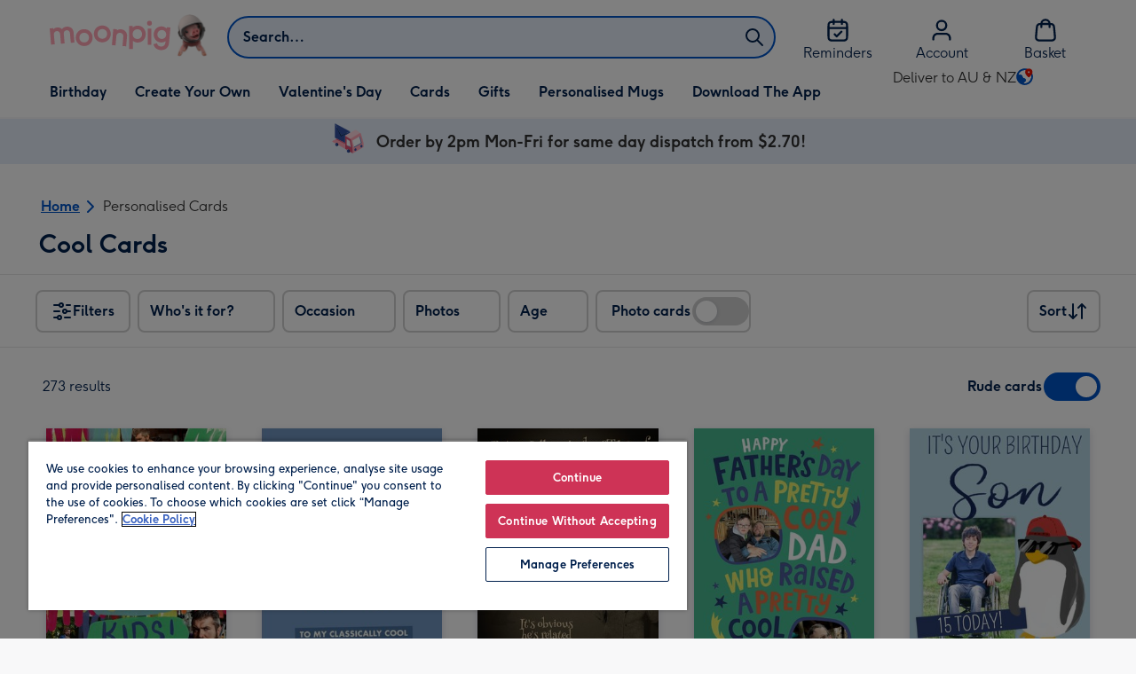

--- FILE ---
content_type: text/html; charset=utf-8
request_url: https://www.moonpig.com/au/d/cards/cool-cards/
body_size: 78570
content:
<!DOCTYPE html><html lang="en-AU" prefix="og: http://ogp.me/ns#"><head><meta charSet="utf-8" data-next-head=""/><meta name="viewport" content="width=device-width" data-next-head=""/><script src="https://cdn.speedcurve.com/js/lux.js?id=407819630" async="" defer="" crossorigin="anonymous"></script><script src="https://accounts.google.com/gsi/client" async="" defer=""></script><link rel="icon" type="image/x-icon" href="/favicon.ico" data-next-head=""/><meta property="og:image" content="https://static.web-explore.prod.moonpig.net/19fe6961a48f1c254a127b7e5e81f6e8c3a370eb/_next/static/images/logo-square-04593fba8ca36342991bde060fd4a2f9.png" data-next-head=""/><meta property="og:site_name" content="Moonpig" data-next-head=""/><meta http-equiv="x-ua-compatible" content="IE=edge" data-next-head=""/><meta name="msvalidate.01" content="EFEAA4EF6245A1C2FA69117AF91BDC43" data-next-head=""/><meta name="msapplication-TileColor" content="#dae7f1" data-next-head=""/><meta name="facebook-domain-verification" content="m1grp3yre854sblydf9igrph3ldzoc" data-next-head=""/><meta name="msapplication-TileImage" content="https://static.web-explore.prod.moonpig.net/19fe6961a48f1c254a127b7e5e81f6e8c3a370eb/_next/static/images/logo-square-win8-4a72f271249411239a555e23410eb701.png" data-next-head=""/><meta name="version" content="19fe6961a48f1c254a127b7e5e81f6e8c3a370eb" data-next-head=""/><meta content="6ynlpPuN0ok0-Oy8NELN7XktiFH-5iVAaoB7uIAdTUA" name="google-site-verification" data-next-head=""/><meta http-equiv="Content-Security-Policy" content="default-src &#x27;none&#x27;;font-src &#x27;self&#x27; data: *.gstatic.com *.hotjar.com *.hotjar.io *.intercomcdn.com dkdrawii0zqtg.cloudfront.net *.moonpig.com *.moonpig.net mnpg-customer-creations-storage-us-east-1-prod-assets.s3.amazonaws.com mnpg-customer-creations-storage-eu-west-1-prod-assets.s3.eu-west-1.amazonaws.com mnpg-customer-creations-storage-us-east-1-prod-assets.s3.us-east-1.amazonaws.com mnpg-customer-creations-storage-ap-southeast-2-prod-assets.s3.ap-southeast-2.amazonaws.com;connect-src &#x27;self&#x27; blob: sc-static.net *.adalyser.com *.adnxs.com *.adyen.com ak.sail-horizon.com api.sail-track.com api.sail-personalize.com *.bing.net *.bing.com *.clarity.ms const.uno *.cookielaw.org *.criteo.com *.criteo.net data: *.doubleclick.net *.facebook.com *.google-analytics.com *.google.co.uk google.com *.google.com *.google.com.au *.googleadservices.com *.googleapis.com *.googletagmanager.com *.googlesyndication.com *.mplat-ppcprotect.com *.hotjar.com:* *.hotjar.com *.hotjar.io *.hs-analytics.net *.hsappstatic.net *.hs-banner.com *.hscollectedforms.net *.hs-scripts.com *.hsadspixel.net *.hubspot.com *.intercom.io *.intercom-messenger.com *.onetrust.com *.pangle-ads.com *.paypal.com *.pinterest.com *.podscribe.com px.ads.linkedin.com *.reddit.com *.redditstatic.com *.rokt-api.com *.rokt.com *.rakuten *.sailthru.cloud *.sciencebehindecommerce.com *.snapchat.com *.snitcher.com *.sovendus.com *.sovendus-benefits.com *.speedcurve.com *.taboola.com *.teads.tv *.tiktok.com *.tiktokw.us *.trackjs.com *.trustpilot.com *.wepowerconnections.com wss://*.hotjar.com wss://*.intercom-messenger.com wss://*.intercom.io mnpg-design-api-us-east-1-prod-image-upload.s3.amazonaws.com mnpg-design-api-eu-west-1-prod-image-upload.s3.eu-west-1.amazonaws.com mnpg-design-sticker-ai-generator-eu-west-1-prod-store.s3.eu-west-1.amazonaws.com mnpg-design-api-us-east-1-prod-image-upload.s3.us-east-1.amazonaws.com mnpg-design-sticker-ai-generator-us-east-1-prod-store.s3.us-east-1.amazonaws.com mnpg-design-api-ap-southeast-2-prod-image-upload.s3.ap-southeast-2.amazonaws.com mnpg-design-sticker-ai-generator-ap-southeast-2-prod-store.s3.ap-southeast-2.amazonaws.com mnpg-media-assets-us-east-1-prod-uploaded.s3.amazonaws.com mnpg-media-assets-us-east-1-prod-converted.s3.amazonaws.com mnpg-media-assets-eu-west-1-prod-uploaded.s3.eu-west-1.amazonaws.com mnpg-media-assets-us-east-1-prod-uploaded.s3.us-east-1.amazonaws.com mnpg-media-assets-ap-southeast-2-prod-uploaded.s3.ap-southeast-2.amazonaws.com mnpg-media-assets-eu-west-1-prod-converted.s3.eu-west-1.amazonaws.com mnpg-media-assets-us-east-1-prod-converted.s3.us-east-1.amazonaws.com mnpg-media-assets-ap-southeast-2-prod-converted.s3.ap-southeast-2.amazonaws.com mnpg-business-api-eu-west-1-prod-recipient-upload.s3.eu-west-1.amazonaws.com mnpg-business-api-us-east-1-prod-recipient-upload.s3.us-east-1.amazonaws.com mnpg-business-api-ap-southeast-2-prod-recipient-upload.s3.ap-southeast-2.amazonaws.com mnpg-customer-creations-storage-us-east-1-prod-assets.s3.amazonaws.com mnpg-customer-creations-storage-eu-west-1-prod-assets.s3.eu-west-1.amazonaws.com mnpg-customer-creations-storage-us-east-1-prod-assets.s3.us-east-1.amazonaws.com mnpg-customer-creations-storage-ap-southeast-2-prod-assets.s3.ap-southeast-2.amazonaws.com *.mixpanel.com *.lunio.ai *.moonpig.com *.moonpig.net *.sail-horizon.com *.sail-personalize.com *.sail-track.com;frame-src &#x27;self&#x27; *.adyen.com *.adsrvr.org *.awin1.com *.criteo.com *.criteo.net *.doubleclick.net *.facebook.com *.googleadservices.com *.googlesyndication.com *.googletagmanager.com *.hotjar.com *.hotjar.io *.hubspot.com *.hubspot.net *.hs-sites.com *.hsforms.net *.hsforms.com *.intercom.io *.mplat-ppcprotect.com *.paypal.com *.paypalobjects.com *.pinterest.com *.pinterest.co.uk *.rakuten.com *.roeye.com *.sovendus-benefits.com *.snapchat.com *.stripe.com *.trustpilot.com *.wepowerconnections.com *.youtube.com *.zenaps.com;style-src &#x27;unsafe-inline&#x27; &#x27;self&#x27; *.adyen.com *.google.co.uk *.google.com *.googleapis.com *.googletagmanager.com *.paypal.com *.moonpig.com *.moonpig.net;img-src * data: blob:;script-src &#x27;self&#x27; &#x27;unsafe-inline&#x27; &#x27;unsafe-eval&#x27; d3dh5c7rwzliwm.cloudfront.net d32106rlhdcogo.cloudfront.net dgf0rw7orw6vf.cloudfront.net d34r8q7sht0t9k.cloudfront.net *.adalyser.com *.adnxs.com *.adyen.com *.adsrvr.org *.awin1.com ak.sail-horizon.com *.bing.net *.bing.com *.clarity.ms const.uno *.cookielaw.org *.criteo.com *.criteo.net *.doubleclick.net *.dwin1.com *.facebook.net *.google-analytics.com *.google.co.uk *.google.com *.google.com.au *.googleadservices.com *.googlesyndication.com *.googletagmanager.com *.googletagservices.com *.hs-analytics.net *.hsappstatic.net *.hs-banner.com *.hscollectedforms.net *.hs-scripts.com *.hsadspixel.net *.hubspot.com *.hotjar.com *.hotjar.io *.intercom.io *.intercomcdn.com *.mplat-ppcprotect.com *.onetrust.com *.pangle-ads.com *.paypal.com *.paypalobjects.com *.pinimg.com *.pinterest.com *.podscribe.com px.ads.linkedin.com *.quantserve.com *.quantcount.com *.rakuten.com *.reddit.com *.redditstatic.com *.rokt-api.com *.rokt.com *.roeyecdn.com sc-static.net *.sciencebehindecommerce.com *.snapchat.com snap.licdn.com *.sovendus.com *.snitcher.com *.speedcurve.com *.stape.io stapecdn.com *.stripe.com *.taboola.com *.teads.tv *.tiktok.com *.trustpilot.com unpkg.com *.usemessages.com *.wepowerconnections.com *.youtube.com *.zenaps.com *.moonpig.com *.moonpig.net *.sail-horizon.com *.sail-personalize.com *.sail-track.com;worker-src &#x27;self&#x27; *.googletagmanager.com ;child-src &#x27;self&#x27; *.googletagmanager.com ;media-src blob: mnpg-media-assets-us-east-1-prod-uploaded.s3.amazonaws.com mnpg-media-assets-us-east-1-prod-converted.s3.amazonaws.com mnpg-media-assets-eu-west-1-prod-uploaded.s3.eu-west-1.amazonaws.com mnpg-media-assets-us-east-1-prod-uploaded.s3.us-east-1.amazonaws.com mnpg-media-assets-ap-southeast-2-prod-uploaded.s3.ap-southeast-2.amazonaws.com mnpg-media-assets-eu-west-1-prod-converted.s3.eu-west-1.amazonaws.com mnpg-media-assets-us-east-1-prod-converted.s3.us-east-1.amazonaws.com mnpg-media-assets-ap-southeast-2-prod-converted.s3.ap-southeast-2.amazonaws.com *.moonpig.net videos.ctfassets.net" data-next-head=""/><link rel="canonical" href="https://www.moonpig.com/au/d/cards/cool-cards/" data-next-head=""/><link rel="next" href="https://www.moonpig.com/au/d/cards/cool-cards/?offset=24" data-next-head=""/><meta property="og:url" content="https://www.moonpig.com/au/d/cards/cool-cards/" data-next-head=""/><meta name="description" content="Cool Cards. Personalise with photos and custom text." data-next-head=""/><meta property="og:title" content="Cool Cards. Personalise with photos and custom text." data-next-head=""/><meta property="og:description" content="Cool Cards. Personalise with photos and custom text." data-next-head=""/><meta property="og:locale" content="en-GB" data-next-head=""/><meta property="og:type" content="website" data-next-head=""/><meta data-testid="robots" name="robots" content="noindex, nofollow" data-next-head=""/><title data-next-head="">Cool Cards | Moonpig</title><meta name="title" content="Cool Cards | Moonpig" data-next-head=""/><script data-testid="gtm-script" data-next-head="">window.dataLayer = window.dataLayer || []; (function(w,d,s,l,i){w[l]=w[l]||[];w[l].push({'gtm.start':new Date().getTime(),event:'gtm.js'});var f=d.getElementsByTagName(s)[0],
    j=d.createElement(s);j.async=true;j.src=
    "/moonlog/7z9ujhogwghf.js?"+i;f.parentNode.insertBefore(j,f);
    })(window,document,'script','dataLayer','1i=DwxaMDMiRSdeOj0zNlZOHFtaSUZBCwZXER8QWQoABwQWAQBZBAAFTBUHF0pIAgcFCAQIEA%3D%3D%3D');
    </script><style>
      #nprogress,
      #nprogress .bar {
        position: fixed;
        z-index: 1031;
        top: 0;
        left: 0;
        width: 100%;
        height: 2px;
      }

      #nprogress {
        pointer-events: none;
        background: #f4f4f4
      }

      #nprogress .bar {
        box-shadow: 0 0 8px #ffa6b6;
        background: #ffa6b6;
      }
  </style><script>LUX=(function(){var a=("undefined"!==typeof(LUX)&&"undefined"!==typeof(LUX.gaMarks)?LUX.gaMarks:[]);var d=("undefined"!==typeof(LUX)&&"undefined"!==typeof(LUX.gaMeasures)?LUX.gaMeasures:[]);var j="LUX_start";var k=window.performance;var l=("undefined"!==typeof(LUX)&&LUX.ns?LUX.ns:(Date.now?Date.now():+(new Date())));if(k&&k.timing&&k.timing.navigationStart){l=k.timing.navigationStart}function f(){if(k&&k.now){return k.now()}var o=Date.now?Date.now():+(new Date());return o-l}function b(n){if(k){if(k.mark){return k.mark(n)}else{if(k.webkitMark){return k.webkitMark(n)}}}a.push({name:n,entryType:"mark",startTime:f(),duration:0});return}function m(p,t,n){if("undefined"===typeof(t)&&h(j)){t=j}if(k){if(k.measure){if(t){if(n){return k.measure(p,t,n)}else{return k.measure(p,t)}}else{return k.measure(p)}}else{if(k.webkitMeasure){return k.webkitMeasure(p,t,n)}}}var r=0,o=f();if(t){var s=h(t);if(s){r=s.startTime}else{if(k&&k.timing&&k.timing[t]){r=k.timing[t]-k.timing.navigationStart}else{return}}}if(n){var q=h(n);if(q){o=q.startTime}else{if(k&&k.timing&&k.timing[n]){o=k.timing[n]-k.timing.navigationStart}else{return}}}d.push({name:p,entryType:"measure",startTime:r,duration:(o-r)});return}function h(n){return c(n,g())}function c(p,o){for(i=o.length-1;i>=0;i--){var n=o[i];if(p===n.name){return n}}return undefined}function g(){if(k){if(k.getEntriesByType){return k.getEntriesByType("mark")}else{if(k.webkitGetEntriesByType){return k.webkitGetEntriesByType("mark")}}}return a}return{mark:b,measure:m,gaMarks:a,gaMeasures:d}})();LUX.ns=(Date.now?Date.now():+(new Date()));LUX.ac=[];LUX.cmd=function(a){LUX.ac.push(a)};LUX.init=function(){LUX.cmd(["init"])};LUX.send=function(){LUX.cmd(["send"])};LUX.addData=function(a,b){LUX.cmd(["addData",a,b])};LUX_ae=[];window.addEventListener("error",function(a){LUX_ae.push(a)});LUX_al=[];if("function"===typeof(PerformanceObserver)&&"function"===typeof(PerformanceLongTaskTiming)){var LongTaskObserver=new PerformanceObserver(function(c){var b=c.getEntries();for(var a=0;a<b.length;a++){var d=b[a];LUX_al.push(d)}});try{LongTaskObserver.observe({type:["longtask"]})}catch(e){}};</script><script>if(!window._AutofillCallbackHandler){window._AutofillCallbackHandler=function(){}}</script><noscript data-n-css=""></noscript><script defer="" crossorigin="anonymous" noModule="" src="https://static.web-explore.prod.moonpig.net/19fe6961a48f1c254a127b7e5e81f6e8c3a370eb/_next/static/chunks/polyfills-42372ed130431b0a.js"></script><script src="https://static.web-explore.prod.moonpig.net/19fe6961a48f1c254a127b7e5e81f6e8c3a370eb/_next/static/chunks/webpack-c05059066c19914a.js" defer="" crossorigin="anonymous"></script><script src="https://static.web-explore.prod.moonpig.net/19fe6961a48f1c254a127b7e5e81f6e8c3a370eb/_next/static/chunks/framework-e0ced118ac36904b.js" defer="" crossorigin="anonymous"></script><script src="https://static.web-explore.prod.moonpig.net/19fe6961a48f1c254a127b7e5e81f6e8c3a370eb/_next/static/chunks/main-7a3ede511787de2f.js" defer="" crossorigin="anonymous"></script><script src="https://static.web-explore.prod.moonpig.net/19fe6961a48f1c254a127b7e5e81f6e8c3a370eb/_next/static/chunks/pages/_app-195fd399a19133c0.js" defer="" crossorigin="anonymous"></script><script src="https://static.web-explore.prod.moonpig.net/19fe6961a48f1c254a127b7e5e81f6e8c3a370eb/_next/static/chunks/405-68c3f3f2af6da25a.js" defer="" crossorigin="anonymous"></script><script src="https://static.web-explore.prod.moonpig.net/19fe6961a48f1c254a127b7e5e81f6e8c3a370eb/_next/static/chunks/35-c59ce599b7505874.js" defer="" crossorigin="anonymous"></script><script src="https://static.web-explore.prod.moonpig.net/19fe6961a48f1c254a127b7e5e81f6e8c3a370eb/_next/static/chunks/397-3b90f8fb992650ee.js" defer="" crossorigin="anonymous"></script><script src="https://static.web-explore.prod.moonpig.net/19fe6961a48f1c254a127b7e5e81f6e8c3a370eb/_next/static/chunks/649-d29ac4331c898344.js" defer="" crossorigin="anonymous"></script><script src="https://static.web-explore.prod.moonpig.net/19fe6961a48f1c254a127b7e5e81f6e8c3a370eb/_next/static/chunks/317-5bf13213b1d60a22.js" defer="" crossorigin="anonymous"></script><script src="https://static.web-explore.prod.moonpig.net/19fe6961a48f1c254a127b7e5e81f6e8c3a370eb/_next/static/chunks/492-1d50d5aa01a394c6.js" defer="" crossorigin="anonymous"></script><script src="https://static.web-explore.prod.moonpig.net/19fe6961a48f1c254a127b7e5e81f6e8c3a370eb/_next/static/chunks/999-31ce2253857684ac.js" defer="" crossorigin="anonymous"></script><script src="https://static.web-explore.prod.moonpig.net/19fe6961a48f1c254a127b7e5e81f6e8c3a370eb/_next/static/chunks/6-5b364296f4866977.js" defer="" crossorigin="anonymous"></script><script src="https://static.web-explore.prod.moonpig.net/19fe6961a48f1c254a127b7e5e81f6e8c3a370eb/_next/static/chunks/pages/dynamic-160790e3b82b0721.js" defer="" crossorigin="anonymous"></script><script src="https://static.web-explore.prod.moonpig.net/19fe6961a48f1c254a127b7e5e81f6e8c3a370eb/_next/static/19fe6961a48f1c254a127b7e5e81f6e8c3a370eb/_buildManifest.js" defer="" crossorigin="anonymous"></script><script src="https://static.web-explore.prod.moonpig.net/19fe6961a48f1c254a127b7e5e81f6e8c3a370eb/_next/static/19fe6961a48f1c254a127b7e5e81f6e8c3a370eb/_ssgManifest.js" defer="" crossorigin="anonymous"></script><style data-styled="" data-styled-version="6.1.19">.lbAANc{background-color:#ffffff;padding:4px;}/*!sc*/
.kTDbCF{position:relative;}/*!sc*/
@media (min-width: 0em){.kTDbCF{padding-top:4px;padding-bottom:4px;}}/*!sc*/
@media (min-width: 75em){.kTDbCF{padding-top:16px;padding-bottom:8px;}}/*!sc*/
.WNxBt{width:100%;}/*!sc*/
@media (min-width: 0em){.WNxBt{margin-top:8px;margin-bottom:8px;}}/*!sc*/
@media (min-width: 75em){.WNxBt{margin-top:2px;margin-bottom:2px;}}/*!sc*/
.dvTPbw{flex-direction:column;align-items:center;}/*!sc*/
@media (min-width: 0em){.gJVEbw{margin-right:0;}}/*!sc*/
@media (min-width: 40em){.gJVEbw{margin-right:8px;}}/*!sc*/
.kPIBfB{display:none;}/*!sc*/
.fMapXE{background-color:#e6eefa;}/*!sc*/
@media (min-width: 0em){.fMapXE{padding-left:16px;padding-right:16px;}}/*!sc*/
@media (min-width: 40em){.fMapXE{padding-left:24px;padding-right:24px;}}/*!sc*/
.gmdKRP{justify-content:center;align-items:center;width:100%;padding-top:2px;padding-bottom:2px;}/*!sc*/
.coztQh{padding-right:4px;}/*!sc*/
.kugYYR{padding-right:8px;}/*!sc*/
.fuSPDc{border-bottom:1px solid;border-color:#e8e8e8;}/*!sc*/
@media (min-width: 0em){.idkJKm{padding-left:8px;padding-right:8px;}}/*!sc*/
@media (min-width: 75em){.idkJKm{padding-left:0;padding-right:0;}}/*!sc*/
.ekuPNg{margin-right:4px;margin-bottom:16px;}/*!sc*/
.bleSBr{align-items:center;}/*!sc*/
@media (min-width: 0em){.bleSBr{display:flex;}}/*!sc*/
@media (min-width: 40em){.bleSBr{display:flex;}}/*!sc*/
@media (min-width: 56.25em){.bleSBr{display:none;}}/*!sc*/
.eOnjwI{flex-direction:row;}/*!sc*/
.jVldOr{justify-content:space-between;}/*!sc*/
@media (min-width: 0em){.jVldOr{padding-right:16px;padding-left:20px;}}/*!sc*/
@media (min-width: 75em){.jVldOr{padding-right:0;padding-left:8px;}}/*!sc*/
.jsdMvO{margin-bottom:16px;}/*!sc*/
.klksmI{justify-content:center;align-items:center;}/*!sc*/
@media (min-width: 0em){.brLDAS{width:50%;}}/*!sc*/
@media (min-width: 25em){.brLDAS{width:50%;}}/*!sc*/
@media (min-width: 40em){.brLDAS{width:33.33333333333333%;}}/*!sc*/
@media (min-width: 56.25em){.brLDAS{width:25%;}}/*!sc*/
@media (min-width: 75em){.brLDAS{width:20%;}}/*!sc*/
@media (min-width: 102.5em){.brLDAS{width:20%;}}/*!sc*/
.byUwje{height:100%;}/*!sc*/
@media (min-width: 0em){.byUwje{padding:8px;}}/*!sc*/
@media (min-width: 25em){.byUwje{padding:12px;}}/*!sc*/
.ljtFur{color:#00204d;font-family:Moonpig,Arial,Sans-Serif;font-weight:normal;line-height:1.375rem;font-size:0.875rem;letter-spacing:0;paragraph-spacing:0;text-decoration:none;}/*!sc*/
.lkHvBU{margin-top:16px;margin-bottom:16px;}/*!sc*/
.bMUdlM{background-color:#f0f1f3;padding-top:32px;padding-bottom:32px;}/*!sc*/
.hMmPLC{gap:12px;}/*!sc*/
@media (min-width: 0em){.hMmPLC{width:100%;}}/*!sc*/
@media (min-width: 25em){.hMmPLC{width:50%;}}/*!sc*/
@media (min-width: 40em){.hMmPLC{width:25%;}}/*!sc*/
.cScwOb{background-color:#ffffff;}/*!sc*/
@media (min-width: 0em){.cScwOb{padding-top:20px;padding-bottom:8px;}}/*!sc*/
@media (min-width: 40em){.cScwOb{padding-top:32px;padding-bottom:48px;}}/*!sc*/
@media (min-width: 0em){.kDPpBC{width:100%;}}/*!sc*/
@media (min-width: 40em){.kDPpBC{width:50%;}}/*!sc*/
@media (min-width: 56.25em){.kDPpBC{width:33.33333333333333%;}}/*!sc*/
.bmgqVk{flex-direction:column;}/*!sc*/
.bzPked{align-items:center;color:#ffa6b6;min-height:48px;}/*!sc*/
.kjqblh{max-width:860px;margin-top:20px;}/*!sc*/
@media (min-width: 0em){.kjqblh{width:100%;}}/*!sc*/
@media (min-width: 40em){.kjqblh{width:50%;}}/*!sc*/
@media (min-width: 56.25em){.kjqblh{width:33.33333333333333%;}}/*!sc*/
data-styled.g1[id="sc-bRKDuR"]{content:"lbAANc,kTDbCF,bCZExY,WNxBt,dvTPbw,gJVEbw,kPIBfB,fMapXE,gmdKRP,coztQh,kugYYR,fuSPDc,idkJKm,ekuPNg,bleSBr,eOnjwI,jVldOr,jsdMvO,klksmI,brLDAS,byUwje,ljtFur,lkHvBU,bMUdlM,hMmPLC,cScwOb,kDPpBC,bmgqVk,bzPked,kjqblh,"}/*!sc*/
.dHAvLN{display:flex;}/*!sc*/
data-styled.g10[id="sc-kNOymR"]{content:"dHAvLN,"}/*!sc*/
.xwTZI{display:flex;gap:8px;}/*!sc*/
data-styled.g18[id="sc-kCuUfV"]{content:"xwTZI,"}/*!sc*/
.iUabFp{position:relative;align-self:center;width:1.5rem;height:1.5rem;}/*!sc*/
data-styled.g19[id="sc-dNdcvo"]{content:"iUabFp,"}/*!sc*/
.bIBwcU{position:relative;display:inline-flex;flex-direction:row;align-items:center;justify-content:center;min-height:48px;text-align:center;transition:background-color 150ms linear;cursor:pointer;border-radius:8px;box-shadow:0px 1px 4px 0px #00204d26;padding:12px;font-family:Moonpig,Arial,Sans-Serif;font-weight:700;line-height:1.5rem;font-size:1rem;letter-spacing:0;paragraph-spacing:0;text-decoration:none;transition:box-shadow 150ms linear;text-decoration-skip-ink:none;background-color:transparent;border:2px solid;border-color:transparent;color:#0054c8;box-shadow:0px 0px 0px 0px #000000;padding-left:0;padding-right:0;font-family:Moonpig,Arial,Sans-Serif;font-weight:700;line-height:1.5rem;font-size:1rem;letter-spacing:0;paragraph-spacing:0;text-decoration:underline;text-case:0;}/*!sc*/
.bIBwcU:disabled{cursor:not-allowed;border-color:#a3a3a3;color:#a3a3a3;background-color:#e8e8e8;}/*!sc*/
.bIBwcU:not(:disabled):hover{box-shadow:0px 3px 8px 0px #00034d26;}/*!sc*/
.bIBwcU:not(:disabled):active{box-shadow:0px 1px 4px 0px #00204d26;}/*!sc*/
@media (prefers-reduced-motion){.bIBwcU{transition:none;}}/*!sc*/
.bIBwcU:disabled{box-shadow:0px 0px 0px 0px #000000;}/*!sc*/
.bIBwcU:not(:disabled):focus{outline:transparent;box-shadow:0px 0px 0px 2px #FFFFFF,0px 0px 0px 5px #0054C8;}/*!sc*/
.bIBwcU:not(:disabled):focus:not(:focus-visible){box-shadow:0px 0px 0px 0px #000000;}/*!sc*/
.bIBwcU.loading{cursor:progress;color:#767676;}/*!sc*/
.bIBwcU:disabled{border:solid 2px transparent;background-color:transparent;}/*!sc*/
.bIBwcU:not(:disabled, .loading):hover,.bIBwcU:not(:disabled, .loading):focus{text-decoration-thickness:2px;}/*!sc*/
.bIBwcU:not(:disabled, .loading):hover{color:#004099;box-shadow:0px 0px 0px 0px #000000;}/*!sc*/
.bIBwcU:not(:disabled, .loading):focus{color:#0459d9;}/*!sc*/
.bIBwcU:not(:disabled, .loading):active{box-shadow:0px 0px 0px 0px #000000;}/*!sc*/
data-styled.g21[id="sc-gGKoUb"]{content:"bIBwcU,"}/*!sc*/
.bufbwN{position:relative;width:48px;height:48px;}/*!sc*/
.bufbwN::before{display:block;height:0;content:'';padding-bottom:100%;}/*!sc*/
.bufbwN img{display:block;}/*!sc*/
.bufbwN >:first-child:not(picture),.bufbwN >picture img{position:absolute;top:0;left:0;width:100%;height:100%;}/*!sc*/
.bufbwN >figure :first-child:not(picture),.bufbwN >figure picture img{position:absolute;top:0;left:0;width:100%;height:100%;}/*!sc*/
.wAwJE{position:relative;}/*!sc*/
.wAwJE::before{display:block;height:0;content:'';padding-bottom:133.33333333333331%;}/*!sc*/
.wAwJE img{display:block;}/*!sc*/
.wAwJE >:first-child:not(picture),.wAwJE >picture img{position:absolute;top:0;left:0;width:100%;height:100%;}/*!sc*/
.wAwJE >figure :first-child:not(picture),.wAwJE >figure picture img{position:absolute;top:0;left:0;width:100%;height:100%;}/*!sc*/
.bMOSXw{position:relative;}/*!sc*/
.bMOSXw::before{display:block;height:0;content:'';padding-bottom:141.7142857142857%;}/*!sc*/
.bMOSXw img{display:block;}/*!sc*/
.bMOSXw >:first-child:not(picture),.bMOSXw >picture img{position:absolute;top:0;left:0;width:100%;height:100%;}/*!sc*/
.bMOSXw >figure :first-child:not(picture),.bMOSXw >figure picture img{position:absolute;top:0;left:0;width:100%;height:100%;}/*!sc*/
data-styled.g24[id="sc-eqNDNG"]{content:"bufbwN,wAwJE,bMOSXw,"}/*!sc*/
.etbQrD{font-family:Moonpig,Arial,Sans-Serif;font-weight:300;line-height:1.5rem;font-size:1rem;letter-spacing:0;paragraph-spacing:0;text-decoration:none;}/*!sc*/
.kEZktE{font-family:Moonpig,Arial,Sans-Serif;font-weight:700;letter-spacing:0;}/*!sc*/
@media (min-width: 0em){.kEZktE{line-height:1.375rem;font-size:0.875rem;}}/*!sc*/
@media (min-width: 40em){.kEZktE{line-height:1.625rem;font-size:1.125rem;}}/*!sc*/
.eUjmgY{display:inline;color:#00204d;}/*!sc*/
@media (min-width: 0em){.eUjmgY{font-family:Moonpig,Arial,Sans-Serif;font-weight:700;line-height:1.75rem;font-size:1.25rem;letter-spacing:0;paragraph-spacing:0;text-decoration:none;}}/*!sc*/
@media (min-width: 40em){.eUjmgY{font-family:Moonpig,Arial,Sans-Serif;font-weight:700;line-height:2.25rem;font-size:1.75rem;letter-spacing:0;paragraph-spacing:0;text-decoration:none;}}/*!sc*/
.wwWvE{font-family:Moonpig,Arial,Sans-Serif;font-weight:700;line-height:1.5rem;font-size:1rem;letter-spacing:0;paragraph-spacing:0;text-decoration:none;}/*!sc*/
@media (min-width: 0em){.wwWvE{display:none;}}/*!sc*/
@media (min-width: 40em){.wwWvE{display:block;}}/*!sc*/
.kBfFDK{color:#00204d;padding-top:16px;padding-bottom:16px;font-family:Moonpig,Arial,Sans-Serif;font-weight:300;line-height:1.5rem;font-size:1rem;letter-spacing:0;paragraph-spacing:0;text-decoration:none;}/*!sc*/
.bzjiRt{color:#00204d;margin-bottom:12px;}/*!sc*/
@media (min-width: 0em){.bzjiRt{font-family:Moonpig,Arial,Sans-Serif;font-weight:700;line-height:1.625rem;font-size:1.125rem;letter-spacing:0;paragraph-spacing:0;text-decoration:none;}}/*!sc*/
@media (min-width: 40em){.bzjiRt{font-family:Moonpig,Arial,Sans-Serif;font-weight:700;line-height:1.75rem;font-size:1.25rem;letter-spacing:0;paragraph-spacing:0;text-decoration:none;}}/*!sc*/
.bzCsdP{color:#00204d;text-align:left;}/*!sc*/
@media (min-width: 0em){.bzCsdP{margin-bottom:8px;font-family:Moonpig,Arial,Sans-Serif;font-weight:700;line-height:1.625rem;font-size:1.125rem;letter-spacing:0;paragraph-spacing:0;text-decoration:none;}}/*!sc*/
@media (min-width: 40em){.bzCsdP{margin-bottom:12px;font-family:Moonpig,Arial,Sans-Serif;font-weight:700;line-height:1.75rem;font-size:1.25rem;letter-spacing:0;paragraph-spacing:0;text-decoration:none;}}/*!sc*/
.kpBDKn{margin-bottom:0;font-family:Moonpig,Arial,Sans-Serif;font-weight:300;line-height:1.375rem;font-size:0.875rem;letter-spacing:0;paragraph-spacing:0;text-decoration:none;}/*!sc*/
data-styled.g25[id="sc-fVHBlr"]{content:"etbQrD,kEZktE,eUjmgY,wwWvE,kBfFDK,bzjiRt,bzCsdP,kpBDKn,"}/*!sc*/
.bYEXwq{max-width:1200px;box-sizing:content-box;margin-left:auto;margin-right:auto;}/*!sc*/
@media (min-width: 75em){.bYEXwq{padding-left:24px;padding-right:24px;}}/*!sc*/
.bYEXwq >div{box-sizing:border-box;}/*!sc*/
.hcCDRE{padding-left:0;padding-right:0;max-width:1200px;box-sizing:content-box;margin-left:auto;margin-right:auto;}/*!sc*/
.hcCDRE >div{box-sizing:border-box;}/*!sc*/
.gUlJhj{max-width:1200px;box-sizing:content-box;margin-left:auto;margin-right:auto;}/*!sc*/
@media (min-width: 0em){.gUlJhj{padding-left:16px;padding-right:16px;}}/*!sc*/
@media (min-width: 40em){.gUlJhj{padding-left:24px;padding-right:24px;}}/*!sc*/
.gUlJhj >div{box-sizing:border-box;}/*!sc*/
data-styled.g26[id="sc-gLaqbQ"]{content:"bYEXwq,hcCDRE,gUlJhj,"}/*!sc*/
.bbZJWy{flex-shrink:0;flex-grow:0;}/*!sc*/
data-styled.g31[id="sc-kjwdDK"]{content:"bbZJWy,"}/*!sc*/
.gSLHpx{display:flex;justify-content:center;align-items:center;width:44px;height:44px;}/*!sc*/
data-styled.g32[id="sc-eVqvcJ"]{content:"gSLHpx,"}/*!sc*/
.jxlVfo{width:32px;aspect-ratio:1;display:flex;align-items:center;justify-content:center;border-radius:50%;color:#00204d;background-color:#ffffff;box-shadow:0px 8px 18px 0px #00204d26;}/*!sc*/
data-styled.g33[id="sc-bbbBoY"]{content:"jxlVfo,"}/*!sc*/
.dpTtmW{left:0;position:absolute;top:0;bottom:0;margin:auto 0;z-index:1;-webkit-tap-highlight-color:transparent;}/*!sc*/
.dpTtmW:disabled{visibility:hidden;}/*!sc*/
data-styled.g34[id="sc-cdmAjP"]{content:"dpTtmW,"}/*!sc*/
.fqUkzT{right:0;position:absolute;top:0;bottom:0;margin:auto 0;z-index:1;-webkit-tap-highlight-color:transparent;}/*!sc*/
.fqUkzT:disabled{visibility:hidden;}/*!sc*/
data-styled.g35[id="sc-jytpVa"]{content:"fqUkzT,"}/*!sc*/
.jvETzo{position:relative;padding-left:16px;padding-right:16px;}/*!sc*/
data-styled.g37[id="sc-pYNGo"]{content:"jvETzo,"}/*!sc*/
.kAWcCs{margin:0;padding-left:0;padding-right:0;padding-top:0;padding-bottom:0;display:flex;overflow-x:scroll;list-style-type:none;animation-duration:1000ms;animation-fill-mode:both;-webkit-overflow-scrolling:touch;scrollbar-width:none;}/*!sc*/
@media (prefers-reduced-motion: reduce){.kAWcCs{animation:none;}}/*!sc*/
@keyframes bounce{0%,20%,50%,80%,100%{transform:translateX(0);}40%{transform:translateX(-30px);}60%{transform:translateX(-15px);}}/*!sc*/
.kAWcCs::-webkit-scrollbar{display:none;}/*!sc*/
data-styled.g38[id="sc-cCVJLD"]{content:"kAWcCs,"}/*!sc*/
.kAayUm{width:100%;height:1px;border:none;border-radius:24px;background-color:#d1d1d1;}/*!sc*/
data-styled.g46[id="sc-kUouGy"]{content:"kAayUm,"}/*!sc*/
html{-webkit-font-smoothing:auto;-moz-osx-font-smoothing:auto;box-sizing:border-box;}/*!sc*/
*,*::before,*::after{box-sizing:inherit;}/*!sc*/
body{margin:0;color:#313131;background-color:#f8f8f9;font-family:Moonpig,Arial,Sans-Serif;font-weight:300;line-height:1.5rem;font-size:1rem;letter-spacing:0;paragraph-spacing:0;text-decoration:none;}/*!sc*/
strong{font-weight:700;}/*!sc*/
a{color:#0054c8;text-decoration:none;}/*!sc*/
a:hover{text-decoration:underline;}/*!sc*/
ol,ul{list-style:none;margin:0;padding:0;text-indent:0;}/*!sc*/
h1{font-family:Moonpig,Arial,Sans-Serif;font-weight:700;letter-spacing:0;}/*!sc*/
@media (min-width: 0em){h1{line-height:2.25rem;font-size:1.75rem;}}/*!sc*/
@media (min-width: 40em){h1{line-height:3rem;font-size:2.5rem;}}/*!sc*/
h2{font-family:Moonpig,Arial,Sans-Serif;font-weight:700;letter-spacing:0;}/*!sc*/
@media (min-width: 0em){h2{line-height:2rem;font-size:1.5rem;}}/*!sc*/
@media (min-width: 40em){h2{line-height:2.5rem;font-size:2rem;}}/*!sc*/
h3{font-family:Moonpig,Arial,Sans-Serif;font-weight:700;letter-spacing:0;}/*!sc*/
@media (min-width: 0em){h3{line-height:1.75rem;font-size:1.25rem;}}/*!sc*/
@media (min-width: 40em){h3{line-height:2.25rem;font-size:1.75rem;}}/*!sc*/
h1,h2,h3,h4,h5,p{margin:0 0 1rem 0;}/*!sc*/
button{border:0;border-radius:0;margin:0;padding:0;background:transparent;}/*!sc*/
button:not(:disabled){cursor:pointer;}/*!sc*/
@font-face{font-family:Moonpig;font-weight:300;font-style:normal;src:url(https://www.moonpig.com/static/fonts/moonpig-light.woff2) format('woff2'),url(https://www.moonpig.com/static/fonts/moonpig-light.woff) format('woff');font-display:fallback;}/*!sc*/
@font-face{font-family:Moonpig;font-weight:500;font-style:normal;src:url(https://www.moonpig.com/static/fonts/moonpig-regular.woff2) format('woff2'),url(https://www.moonpig.com/static/fonts/moonpig-regular.woff) format('woff');font-display:fallback;}/*!sc*/
@font-face{font-family:Moonpig;font-weight:700;font-style:normal;src:url(https://www.moonpig.com/static/fonts/moonpig-bold.woff2) format('woff2'),url(https://www.moonpig.com/static/fonts/moonpig-bold.woff) format('woff');font-display:fallback;}/*!sc*/
data-styled.g47[id="sc-global-YtBvD1"]{content:"sc-global-YtBvD1,"}/*!sc*/
.LVceO{display:flex;flex-wrap:wrap;justify-content:right;margin-left:0;margin-bottom:0;}/*!sc*/
.LVceO >*{padding-left:0;padding-bottom:0;}/*!sc*/
.cOklQB{display:flex;flex-wrap:wrap;}/*!sc*/
@media (min-width: 0em){.cOklQB{margin-left:-8px;margin-bottom:-8px;}}/*!sc*/
@media (min-width: 40em){.cOklQB{margin-left:-16px;margin-bottom:-16px;}}/*!sc*/
@media (min-width: 0em){.cOklQB >*{padding-left:8px;padding-bottom:8px;}}/*!sc*/
@media (min-width: 40em){.cOklQB >*{padding-left:16px;padding-bottom:16px;}}/*!sc*/
.kYJtDF{display:flex;flex-wrap:wrap;margin-left:-12px;margin-bottom:-32px;}/*!sc*/
.kYJtDF >*{padding-left:12px;padding-bottom:32px;}/*!sc*/
.iTODD{display:flex;flex-wrap:wrap;justify-content:left;margin-bottom:0;}/*!sc*/
@media (min-width: 0em){.iTODD{margin-left:0;}}/*!sc*/
@media (min-width: 40em){.iTODD{margin-left:-12px;}}/*!sc*/
.iTODD >*{padding-bottom:0;}/*!sc*/
@media (min-width: 0em){.iTODD >*{padding-left:0;}}/*!sc*/
@media (min-width: 40em){.iTODD >*{padding-left:12px;}}/*!sc*/
.gRNXhT{display:flex;flex-wrap:wrap;justify-content:start;align-items:center;order:0;margin-bottom:-8px;}/*!sc*/
@media (min-width: 0em){.gRNXhT{margin-left:-4px;}}/*!sc*/
@media (min-width: 40em){.gRNXhT{margin-left:-8px;}}/*!sc*/
.gRNXhT >*{padding-bottom:8px;}/*!sc*/
@media (min-width: 0em){.gRNXhT >*{padding-left:4px;}}/*!sc*/
@media (min-width: 40em){.gRNXhT >*{padding-left:8px;}}/*!sc*/
.hiUwRn{display:flex;flex-wrap:wrap;justify-content:start;align-items:center;order:0;margin-bottom:-8px;}/*!sc*/
@media (min-width: 0em){.hiUwRn{margin-left:-8px;}}/*!sc*/
@media (min-width: 40em){.hiUwRn{margin-left:-12px;}}/*!sc*/
.hiUwRn >*{padding-bottom:8px;}/*!sc*/
@media (min-width: 0em){.hiUwRn >*{padding-left:8px;}}/*!sc*/
@media (min-width: 40em){.hiUwRn >*{padding-left:12px;}}/*!sc*/
.hYvrzh{display:flex;flex-wrap:wrap;justify-content:start;align-items:center;order:0;margin-left:-12px;margin-bottom:-8px;}/*!sc*/
.hYvrzh >*{padding-left:12px;padding-bottom:8px;}/*!sc*/
data-styled.g49[id="sc-bjMIFn"]{content:"LVceO,cOklQB,kYJtDF,iTODD,gRNXhT,hiUwRn,hYvrzh,"}/*!sc*/
.khPBGl{border-radius:8px;padding:4px;transition:box-shadow 150ms linear;}/*!sc*/
@media (prefers-reduced-motion){.khPBGl{transition:none;}}/*!sc*/
.khPBGl:disabled{box-shadow:0px 0px 0px 0px #000000;}/*!sc*/
.khPBGl:not(:disabled):focus{outline:transparent;box-shadow:0px 0px 0px 2px #FFFFFF,0px 0px 0px 5px #0054C8;}/*!sc*/
.khPBGl:not(:disabled):focus:not(:focus-visible){box-shadow:0px 0px 0px 0px #000000;}/*!sc*/
data-styled.g50[id="sc-dClGHI"]{content:"khPBGl,"}/*!sc*/
.kprrJK{border:1px solid;border-color:#e8e8e8;border-radius:40px;display:flex;justify-content:center;align-items:center;background-color:#ffffff;box-shadow:0px 3px 8px 0px #00034d26;width:40px;height:40px;}/*!sc*/
.kprrJK:hover,.kprrJK:active{background-color:#f0f1f3;}/*!sc*/
.kprrJK.is-toggled:hover,.kprrJK.is-toggled:active{background-color:#fde7e5;}/*!sc*/
data-styled.g51[id="sc-fhfEft"]{content:"kprrJK,"}/*!sc*/
.eWtDKl{width:1.5rem;height:1.5rem;--spring-easing:linear(
    0,
    0.0114 0.7%,
    0.044,
    0.095 2.1%,
    0.176 3%,
    0.347 4.4%,
    0.889 8.3%,
    1.121 10.4%,
    1.2699 12%,
    1.309 13.5%,
    1.333 15.3%,
    1.326 16.2%,
    1.285 17.8%,
    1.218 19.5%,
    1.037 23.5%,
    0.955 25.7%,
    0.91 28%,
    0.89 29.7%,
    0.8937 31.8%,
    0.921 34.3%,
    0.982 38.2%,
    1.007 40.2%,
    1.033 44.7%,
    1.033 47.8%,
    0.998 55.4%,
    0.988 62.9%,
    1.001 70.4%,
    1.004 74.5%,
    1 89%,
    1 99.96%
  );--spring-duration:1.2s;}/*!sc*/
.eWtDKl svg{transition:transform var(--spring-duration) var(--spring-easing);transform:scale(1);}/*!sc*/
.eWtDKl path{stroke-width:2px;stroke:#00204d;fill-opacity:0;transition:stroke 100ms ease-in-out,fill 100ms ease-in-out,fill-opacity 100ms ease-in-out;}/*!sc*/
.eWtDKl.is-toggled path{stroke:#ce3356;fill:#ce3356;fill-opacity:1;}/*!sc*/
.eWtDKl.is-pressed svg{transform:scale(0.7);}/*!sc*/
data-styled.g52[id="sc-bAehkN"]{content:"eWtDKl,"}/*!sc*/
.femdlp{position:absolute;overflow:hidden;clip:rect(0 0 0 0);height:1px;width:1px;margin:-1px;padding:0;border:0;}/*!sc*/
data-styled.g61[id="sc-fOOuSg"]{content:"femdlp,"}/*!sc*/
.hplIgb{background-color:#f9c406;color:#00204d;display:inline-flex;align-items:center;justify-content:center;word-break:break-word;text-align:center;border-radius:16px;gap:4px;padding-top:4px;padding-bottom:4px;padding-left:12px;padding-right:12px;font-weight:normal;}/*!sc*/
data-styled.g76[id="sc-bBhMX"]{content:"hplIgb,"}/*!sc*/
.dHTgfE{position:relative;display:inline-flex;flex-direction:row;align-items:center;justify-content:center;min-height:48px;text-align:center;transition:background-color 150ms linear;cursor:pointer;border-radius:8px;box-shadow:0px 1px 4px 0px #00204d26;padding:12px;font-family:Moonpig,Arial,Sans-Serif;font-weight:700;line-height:1.5rem;font-size:1rem;letter-spacing:0;paragraph-spacing:0;text-decoration:none;transition:box-shadow 150ms linear;border:2px solid;border-color:#0054c8;color:#ffffff;background-color:#0054c8;}/*!sc*/
.dHTgfE:disabled{cursor:not-allowed;border-color:#a3a3a3;color:#a3a3a3;background-color:#e8e8e8;}/*!sc*/
.dHTgfE:not(:disabled):hover{box-shadow:0px 3px 8px 0px #00034d26;}/*!sc*/
.dHTgfE:not(:disabled):active{box-shadow:0px 1px 4px 0px #00204d26;}/*!sc*/
@media (prefers-reduced-motion){.dHTgfE{transition:none;}}/*!sc*/
.dHTgfE:disabled{box-shadow:0px 0px 0px 0px #000000;}/*!sc*/
.dHTgfE:not(:disabled):focus{outline:transparent;box-shadow:0px 0px 0px 2px #FFFFFF,0px 0px 0px 5px #0054C8;}/*!sc*/
.dHTgfE:not(:disabled):focus:not(:focus-visible){box-shadow:0px 0px 0px 0px #000000;}/*!sc*/
.dHTgfE.loading{text-decoration:none;cursor:progress;border-color:#a3a3a3;color:#767676;background-color:#e8e8e8;}/*!sc*/
.dHTgfE:not(:disabled, .loading):hover,.dHTgfE:not(:disabled, .loading):focus{text-decoration:none;}/*!sc*/
.dHTgfE:not(:disabled, .loading):hover{border-color:#004099;background-color:#004099;}/*!sc*/
.dHTgfE:not(:disabled, .loading):focus{border-color:#0459d9;background-color:#0459d9;}/*!sc*/
.dHTgfE:not(:disabled, .loading):active{border-color:#0459d9;background-color:#0459d9;}/*!sc*/
data-styled.g80[id="sc-eEHciv"]{content:"dHTgfE,"}/*!sc*/
.bHwSQV{position:absolute;top:0;left:0;z-index:-1;}/*!sc*/
.bHwSQV:focus{z-index:1001;}/*!sc*/
data-styled.g118[id="sc-xKhEK"]{content:"bHwSQV,"}/*!sc*/
.cPKuLN{position:relative;top:0;left:0;right:0;z-index:1000;}/*!sc*/
@media (min-width: 75em){.cPKuLN{padding-right:var(--removed-body-scroll-bar-size, 0px);}.cPKuLN.is-sticky{position:sticky;}}/*!sc*/
.cPKuLN::before{position:absolute;top:0;right:0;bottom:0;left:0;box-shadow:0 0 16px rgba(0, 0, 0, 0.3);opacity:0;content:'';transition:opacity 200ms;}/*!sc*/
.cPKuLN.has-shadow::before{opacity:1;}/*!sc*/
data-styled.g119[id="sc-eTCgfj"]{content:"cPKuLN,"}/*!sc*/
.ifoWge{border-bottom:2px solid #f8f8f9;background-color:#ffffff;}/*!sc*/
data-styled.g120[id="sc-fmLCLE"]{content:"ifoWge,"}/*!sc*/
.gAWUif{display:flex;flex-direction:column;justify-content:end;align-items:center;min-width:40px;height:50px;text-indent:-999px;line-height:0;}/*!sc*/
@media (min-width: 40em){.gAWUif{flex-direction:row;position:absolute;top:8px;left:4px;height:44px;border:2px solid;border-radius:8px;border-color:#00204d;padding-left:8px;padding-right:8px;margin-left:16px;}.gAWUif:focus{outline:2px solid #0054c8;outline-offset:4px;}}/*!sc*/
.gAWUif .line{background-color:#00204d;position:relative;display:block;width:18px;height:2px;margin:5px auto 5px;border-radius:2px;transition:transform 200ms,opacity 200ms;user-select:none;}/*!sc*/
.gAWUif .text{text-indent:0;color:#00204d;font-family:Moonpig,Arial,Sans-Serif;font-weight:300;line-height:1.375rem;font-size:0.875rem;letter-spacing:0;paragraph-spacing:0;text-decoration:none;}/*!sc*/
@media (min-width: 40em){.gAWUif .text{font-family:Moonpig,Arial,Sans-Serif;font-weight:700;line-height:1.5rem;font-size:1rem;letter-spacing:0;paragraph-spacing:0;text-decoration:none;}}/*!sc*/
data-styled.g123[id="sc-cMuefe"]{content:"gAWUif,"}/*!sc*/
.fZHzqp{display:flex;justify-content:center;font-size:0;}/*!sc*/
@media (min-width: 75em){.fZHzqp{display:none;}}/*!sc*/
data-styled.g124[id="sc-eJvlPh"]{content:"fZHzqp,"}/*!sc*/
.iAaIcb{display:inline-block;color:inherit;border-radius:4px;padding-top:4px;padding-bottom:4px;font-family:Moonpig,Arial,Sans-Serif;font-weight:300;line-height:1.375rem;font-size:0.875rem;letter-spacing:0;paragraph-spacing:0;text-decoration:none;}/*!sc*/
.iAaIcb.is-active,.iAaIcb:hover,.iAaIcb:focus{color:#0054c8;text-decoration:none;}/*!sc*/
.iAaIcb.is-active span,.iAaIcb:hover span,.iAaIcb:focus span{background-image:linear-gradient(
        to right,
        #0054c8 0%,
        #0054c8 100%
      );background-repeat:repeat-x;background-position:0 100%;background-size:100% 2px;}/*!sc*/
data-styled.g125[id="sc-gDzyrw"]{content:"iAaIcb,"}/*!sc*/
.dUKUfT{display:none;}/*!sc*/
.dUKUfT::before,.dUKUfT::after{position:absolute;z-index:1;top:0;bottom:-2px;width:1.875rem;content:' ';}/*!sc*/
.dUKUfT::before{left:0;transform:skewX(-45deg);}/*!sc*/
.dUKUfT::after{right:0;transform:skewX(45deg);}/*!sc*/
data-styled.g147[id="sc-bUAJAs"]{content:"dUKUfT,"}/*!sc*/
.buiIcC{position:relative;color:#00204d;}/*!sc*/
.buiIcC.primary-link{padding-left:16px;padding-right:16px;padding-top:12px;padding-bottom:12px;font-family:Moonpig,Arial,Sans-Serif;font-weight:700;line-height:1.5rem;font-size:1rem;letter-spacing:0;paragraph-spacing:0;text-decoration:none;width:100%;outline:none;}/*!sc*/
@media (min-width: 75em){.buiIcC.primary-link{padding:16px;}.buiIcC.primary-link::before{position:absolute;top:100%;left:0;right:0;height:2px;content:' ';}}/*!sc*/
@media (max-width: 74.99em){.buiIcC.primary-link.is-active>span{background-image:none;}}/*!sc*/
data-styled.g148[id="sc-fdbPbf"]{content:"buiIcC,"}/*!sc*/
.eaXSye{position:relative;}/*!sc*/
@media (max-width: 74.99em){.eaXSye{border-bottom:2px solid #f8f8f9;cursor:pointer;}}/*!sc*/
.eaXSye:hover{color:#0054c8;}/*!sc*/
data-styled.g149[id="sc-gJUwzu"]{content:"eaXSye,"}/*!sc*/
@media (min-width: 75em){.hdqGEQ.is-active,.hdqGEQ:focus,.hdqGEQ .focus-visible{outline:2px solid #0054c8;}.hdqGEQ .focus-visible+a{color:#0054c8;}}/*!sc*/
.hdqGEQ:hover .sc-bUAJAs{display:block;}/*!sc*/
data-styled.g150[id="sc-bEXoF"]{content:"hdqGEQ,"}/*!sc*/
.kmZbYJ{position:absolute;top:0;bottom:0;left:0;z-index:1;display:block;width:100%;color:transparent;}/*!sc*/
@media (max-width: 74.99em){.kmZbYJ{cursor:pointer;}}/*!sc*/
@media (min-width: 75em){.kmZbYJ{border-radius:4px;z-index:-1;}.kmZbYJ:focus{z-index:1;}}/*!sc*/
data-styled.g151[id="sc-bIxEMU"]{content:"kmZbYJ,"}/*!sc*/
.iEpiUN{position:absolute;top:50%;right:12px;width:28px;height:28px;transform:translateY(-50%);}/*!sc*/
@media (min-width: 75em){.iEpiUN{display:none;}}/*!sc*/
data-styled.g152[id="sc-eoPBRc"]{content:"iEpiUN,"}/*!sc*/
.cSuiaz{display:flex;justify-content:center;height:100%;background-color:#ffffff;}/*!sc*/
@media (max-width: 74.99em){.cSuiaz{overflow-y:auto;overflow-x:hidden;flex-direction:column;justify-content:flex-start;width:320px;transition:transform 200ms cubic-bezier(0.33, 0.35, 0.14, 0.99);transform:translateX(-100%);}.cSuiaz.is-open{transform:translateX(0);}}/*!sc*/
data-styled.g154[id="sc-JQDoe"]{content:"cSuiaz,"}/*!sc*/
@media (min-width: 75em){.hRKsDo{position:fixed;bottom:0;left:0;z-index:-1;right:9999px;background-color:rgba(0, 0, 0, 0.25);opacity:0;transition:opacity 200ms,right 0ms 200ms;}.hRKsDo.is-open{opacity:1;right:0;transition:opacity 200ms,right 0ms 0ms;}}/*!sc*/
data-styled.g155[id="sc-ffIBOD"]{content:"hRKsDo,"}/*!sc*/
.hEVneb{position:absolute;top:0;bottom:0;left:0;width:100%;outline:none;background-color:rgba(0, 0, 0, 0.25);transition:opacity 200ms;}/*!sc*/
@media (min-width: 75em){.hEVneb{display:none;}}/*!sc*/
data-styled.g156[id="sc-eNLTQs"]{content:"hEVneb,"}/*!sc*/
@media (min-width: 75em){.ehDKZb{margin-bottom:-16px;}}/*!sc*/
@media (max-width: 74.99em){.ehDKZb{position:absolute;top:74px;left:-100vw;height:0px;width:100vw;overflow:hidden;transition-delay:200ms;}}/*!sc*/
@media (max-width: 74.99em){.ehDKZb.is-open{left:0;transition-delay:0ms;}}/*!sc*/
data-styled.g157[id="sc-jjDSqR"]{content:"ehDKZb,"}/*!sc*/
.dIZZJm{position:static;}/*!sc*/
@media (min-width: 40em){.dIZZJm{position:absolute;top:0;bottom:0;left:0;}}/*!sc*/
@media (min-width: 75em){.dIZZJm{position:relative;display:flex;justify-content:start;}}/*!sc*/
data-styled.g158[id="sc-biMVnu"]{content:"dIZZJm,"}/*!sc*/
.sWdnA{position:relative;display:flex;justify-content:center;align-items:center;}/*!sc*/
data-styled.g159[id="sc-fEETNT"]{content:"sWdnA,"}/*!sc*/
.fzktVp{color:#00204d;}/*!sc*/
.fzktVp:not(:disabled):hover{color:#ce3356;}/*!sc*/
.fzktVp:not(:disabled):active{color:#0054c8;}/*!sc*/
.fzktVp:not(:disabled):focus{color:#0054c8;}/*!sc*/
.fzktVp:not(:disabled):focus:hover{color:#ce3356;}/*!sc*/
data-styled.g160[id="sc-eBIPcU"]{content:"fzktVp,"}/*!sc*/
.FHQTb{display:flex;width:100%;top:4px;right:4px;}/*!sc*/
@media (min-width: 40em){.FHQTb{position:relative;}}/*!sc*/
data-styled.g162[id="sc-hndUf"]{content:"FHQTb,"}/*!sc*/
.iiANZp{flex:1;align-items:center;justify-content:center;min-width:48px;position:relative;color:#00204d;padding-left:8px;padding-right:8px;}/*!sc*/
.iiANZp .text{font-family:Moonpig,Arial,Sans-Serif;font-weight:300;line-height:1.375rem;font-size:0.875rem;letter-spacing:0;paragraph-spacing:0;text-decoration:none;}/*!sc*/
@media (min-width: 40em){.iiANZp .text{font-family:Moonpig,Arial,Sans-Serif;font-weight:300;line-height:1.5rem;font-size:1rem;letter-spacing:0;paragraph-spacing:0;text-decoration:none;}}/*!sc*/
.iiANZp:hover{cursor:pointer;text-decoration:none;color:#ce3356;}/*!sc*/
.iiANZp:hover button{color:#ce3356;}/*!sc*/
data-styled.g163[id="sc-cbrqwu"]{content:"iiANZp,"}/*!sc*/
.jTtkgT{display:flex;flex:1;align-items:center;justify-content:center;min-width:48px;position:relative;color:#00204d;padding-left:8px;padding-right:8px;}/*!sc*/
.jTtkgT::after{border-radius:50%;color:white;background-color:#c22f50;position:absolute;top:0;left:50%;min-width:20px;text-align:center;height:20px;line-height:20px;}/*!sc*/
@media (min-width: 0em){.jTtkgT::after{font-family:Moonpig,Arial,Sans-Serif;font-weight:700;line-height:1.375rem;font-size:0.875rem;letter-spacing:0;paragraph-spacing:0;text-decoration:none;}}/*!sc*/
@media (min-width: 40em){.jTtkgT::after{font-family:Moonpig,Arial,Sans-Serif;font-weight:300;line-height:1.375rem;font-size:0.875rem;letter-spacing:0;paragraph-spacing:0;text-decoration:none;}}/*!sc*/
.jTtkgT:focus{color:#0054c8;}/*!sc*/
.jTtkgT:hover{text-decoration:none;color:#ce3356;}/*!sc*/
.jTtkgT .text{font-family:Moonpig,Arial,Sans-Serif;font-weight:300;line-height:1.375rem;font-size:0.875rem;letter-spacing:0;paragraph-spacing:0;text-decoration:none;}/*!sc*/
@media (min-width: 40em){.jTtkgT .text{font-family:Moonpig,Arial,Sans-Serif;font-weight:300;line-height:1.5rem;font-size:1rem;letter-spacing:0;paragraph-spacing:0;text-decoration:none;}}/*!sc*/
data-styled.g164[id="sc-dYsygx"]{content:"jTtkgT,"}/*!sc*/
.ixeyTC{display:flex;align-items:center;gap:8px;color:inherit;font-family:inherit;font-size:1rem;padding-left:16px;padding-right:16px;}/*!sc*/
@media (min-width: 0em){.ixeyTC{padding-top:8px;padding-bottom:8px;font-family:Moonpig,Arial,Sans-Serif;font-weight:300;line-height:1.375rem;font-size:0.875rem;letter-spacing:0;paragraph-spacing:0;text-decoration:none;}}/*!sc*/
@media (min-width: 40em){.ixeyTC{padding-top:12px;padding-bottom:12px;font-family:Moonpig,Arial,Sans-Serif;font-weight:300;line-height:1.5rem;font-size:1rem;letter-spacing:0;paragraph-spacing:0;text-decoration:none;}}/*!sc*/
@media (min-width: 75em){.ixeyTC{padding-top:0;padding-bottom:0;}}/*!sc*/
data-styled.g214[id="sc-fRGMHx"]{content:"ixeyTC,"}/*!sc*/
.dwlQOE{width:24px;height:24px;}/*!sc*/
@media (min-width: 40em){.dwlQOE{display:none;}}/*!sc*/
data-styled.g215[id="sc-cVmcbw"]{content:"dwlQOE,"}/*!sc*/
.kUUXBd{isolation:isolate;}/*!sc*/
data-styled.g216[id="sc-gKWOzz"]{content:"kUUXBd,"}/*!sc*/
.fqanXt{display:grid;grid-template-columns:repeat(24, 1fr);width:100%;row-gap:8px;grid-template-areas:'logo storeLocator' 'menu    utilities' 'search     search';}/*!sc*/
@media (min-width: 40em){.fqanXt{grid-template-areas:'menu   logo      utilities' 'search search storeLocator' '.      .                 .';}}/*!sc*/
@media (min-width: 75em){.fqanXt{grid-template-areas:'logo search  utilities' 'menu menu storeLocator' '.    .               .';}}/*!sc*/
data-styled.g217[id="sc-dOCdTy"]{content:"fqanXt,"}/*!sc*/
.kkQARd{z-index:6;position:relative;grid-area:logo;grid-column:1/span 8;padding-left:16px;}/*!sc*/
@media (min-width: 40em){.kkQARd{margin-left:104px;grid-column:1/span 14;margin-top:4px;}}/*!sc*/
@media (min-width: 75em){.kkQARd{margin-left:0;margin-top:0;grid-column:1/span 4;}}/*!sc*/
data-styled.g218[id="sc-eUxDpt"]{content:"kkQARd,"}/*!sc*/
.gNBYVD{grid-area:storeLocator;grid-column:9/span 16;display:flex;justify-content:end;}/*!sc*/
@media (min-width: 40em){.gNBYVD{grid-column:17/span 8;}}/*!sc*/
@media (min-width: 56.25em){.gNBYVD{grid-column:19/span 6;}}/*!sc*/
@media (min-width: 75em){.gNBYVD{grid-column:20/span 5;align-items:end;}}/*!sc*/
data-styled.g219[id="sc-bYcSJs"]{content:"gNBYVD,"}/*!sc*/
.jpMGHZ{grid-area:menu;grid-column:1/span 6;}/*!sc*/
@media (min-width: 40em){.jpMGHZ{grid-column:1/span 0;}}/*!sc*/
@media (min-width: 75em){.jpMGHZ{grid-column:1/span 19;}}/*!sc*/
data-styled.g220[id="sc-hUZldv"]{content:"jpMGHZ,"}/*!sc*/
.gBkqGV{grid-area:utilities;display:flex;justify-content:end;grid-column:7/span 18;}/*!sc*/
@media (min-width: 40em){.gBkqGV{grid-column:13/span 12;}}/*!sc*/
@media (min-width: 56.25em){.gBkqGV{grid-column:16/span 9;}}/*!sc*/
@media (min-width: 75em){.gBkqGV{grid-column:18/span 7;}}/*!sc*/
data-styled.g221[id="sc-eYEAxu"]{content:"gBkqGV,"}/*!sc*/
.cuAMNc{grid-area:search;grid-column:1/span 24;padding-left:16px;padding-right:16px;}/*!sc*/
@media (min-width: 40em){.cuAMNc{grid-column:1/span 16;}}/*!sc*/
@media (min-width: 56.25em){.cuAMNc{grid-column:1/span 18;}}/*!sc*/
@media (min-width: 75em){.cuAMNc{grid-column:5/span 13;}}/*!sc*/
data-styled.g222[id="sc-ixyMIc"]{content:"cuAMNc,"}/*!sc*/
.ldTVNY{display:block;height:32px;width:100%;color:#ffa6b6;}/*!sc*/
@media (min-width: 75em){.ldTVNY{height:100%;}}/*!sc*/
data-styled.g225[id="sc-knMmLf"]{content:"ldTVNY,"}/*!sc*/
.goIBso{display:none;}/*!sc*/
@media (min-width: 75em){.goIBso{height:100%;display:block;}}/*!sc*/
data-styled.g226[id="sc-hApDpY"]{content:"goIBso,"}/*!sc*/
.fkRoRr{display:flex;max-width:128px;width:25vw;height:40px;align-items:center;}/*!sc*/
@media (min-width: 75em){.fkRoRr{max-width:200px;height:48px;width:100%;}}/*!sc*/
data-styled.g227[id="sc-esUyCF"]{content:"fkRoRr,"}/*!sc*/
.jVOvXi{border:2px solid;border-color:#0054c8;border-radius:24px;color:#00204d;background-color:#e6eefa;padding-top:8px;padding-bottom:8px;padding-left:16px;margin:0;font-family:Moonpig,Arial,Sans-Serif;font-weight:bold;line-height:1.5rem;font-size:1rem;letter-spacing:0;paragraph-spacing:0;text-decoration:none;display:block;width:100%;min-height:48px;position:absolute;z-index:2;}/*!sc*/
.jVOvXi::-ms-clear{display:none;}/*!sc*/
.jVOvXi::-webkit-search-decoration,.jVOvXi::-webkit-search-cancel-button,.jVOvXi::-webkit-search-results-button,.jVOvXi::-webkit-search-results-decoration{-webkit-appearance:none;}/*!sc*/
.jVOvXi::placeholder{color:#00204d;}/*!sc*/
.jVOvXi:focus{border:3px solid;border-color:#0054c8;color:#00204d;outline:transparent;}/*!sc*/
.jVOvXi.is-active{border:3px solid;border-color:#0054c8;color:#00204d;background-color:#e6eefa;padding-right:96px;}/*!sc*/
.jVOvXi.is-open{border:none;border-bottom:1px solid;border-radius:0;border-color:#e8e8e8;color:#00204d;background-color:#ffffff;right:0;padding-left:16px;font-weight:normal;}/*!sc*/
@media (max-width: 39.99em){.jVOvXi.is-open{width:calc(100% - 48px);}}/*!sc*/
@media (min-width: 40em){.jVOvXi.is-open{border-radius:8px 8px 0px 0px;}}/*!sc*/
@media (min-width: 40em){.jVOvXi:focus~button:nth-of-type(2){border-radius:8px;}}/*!sc*/
.jVOvXi.is-active~button:nth-of-type(3){border-radius:24px;}/*!sc*/
@media (min-width: 40em){.jVOvXi.is-active~button:nth-of-type(3),.jVOvXi.is-open~button:nth-of-type(3){border-radius:0 8px 0 0;}}/*!sc*/
@media (max-width: 39.99em){.jVOvXi.is-active~button:nth-of-type(3),.jVOvXi.is-open~button:nth-of-type(3){border-radius:0;}}/*!sc*/
.jVOvXi:focus~button:nth-of-type(3){color:#ffffff;background-color:#0054c8;right:0;}/*!sc*/
@media (min-width: 40em){.jVOvXi:focus~button:nth-of-type(3){border-radius:0px 8px 0px 0px;}}/*!sc*/
data-styled.g228[id="sc-biCyHy"]{content:"jVOvXi,"}/*!sc*/
.bcevbO{color:#00204d;top:0;padding:4px;height:48px;width:48px;display:flex;align-items:center;justify-content:center;position:absolute;background-color:transparent;border-radius:24px;color:#ffffff;background-color:#0054c8;right:0;z-index:2;}/*!sc*/
.bcevbO:not(:disabled){cursor:pointer;}/*!sc*/
.bcevbO[disabled]{color:#00204d;background-color:transparent;}/*!sc*/
.bcevbO[disabled]{background-color:transparent;}/*!sc*/
.bcevbO:not(:disabled):hover{opacity:0.8;}/*!sc*/
data-styled.g229[id="sc-jqDdtb"]{content:"bcevbO,"}/*!sc*/
.ftFxbn{color:#00204d;top:0;padding:4px;height:48px;width:48px;display:flex;align-items:center;justify-content:center;position:absolute;background-color:transparent;right:48px;z-index:2;color:#767676;}/*!sc*/
.ftFxbn:not(:disabled){cursor:pointer;}/*!sc*/
.ftFxbn[disabled]{color:#00204d;background-color:transparent;}/*!sc*/
.ftFxbn[hidden]{display:none;}/*!sc*/
.ftFxbn:hover{color:#d34767;}/*!sc*/
.ftFxbn:active{color:#b92e4d;}/*!sc*/
data-styled.g230[id="sc-iKrZTU"]{content:"ftFxbn,"}/*!sc*/
.cbzdrq{position:relative;top:48px;z-index:3;overflow-y:auto;max-height:calc(100dvh - 48px);background-color:#ffffff;padding-bottom:8px;padding-top:16px;padding-left:4px;padding-right:4px;}/*!sc*/
.cbzdrq.hidden{display:none;}/*!sc*/
@media (min-width: 40em){.cbzdrq{max-height:75vh;overflow-y:auto;border-radius:0px 0px 12px 12px;}.cbzdrq::-webkit-scrollbar{width:12px;}.cbzdrq::-webkit-scrollbar-track{background-color:#ffffff;border-radius:8px;}.cbzdrq::-webkit-scrollbar-thumb{background-color:#d1d1d1;border-radius:85px;}}/*!sc*/
data-styled.g246[id="sc-fRfEKy"]{content:"cbzdrq,"}/*!sc*/
.bidlIj{position:relative;top:48px;z-index:3;overflow-y:auto;max-height:calc(100dvh - 48px);background-color:#ffffff;}/*!sc*/
.bidlIj.hidden{display:none;}/*!sc*/
@media (min-width: 40em){.bidlIj{max-height:75vh;overflow-y:auto;border-radius:0px 0px 12px 12px;}.bidlIj::-webkit-scrollbar{width:12px;}.bidlIj::-webkit-scrollbar-track{background-color:#ffffff;border-radius:8px;}.bidlIj::-webkit-scrollbar-thumb{background-color:#d1d1d1;border-radius:85px;}}/*!sc*/
data-styled.g268[id="sc-bTFmqi"]{content:"bidlIj,"}/*!sc*/
.BgKnE{height:48px;position:relative;}/*!sc*/
.BgKnE.is-active{z-index:7;background-color:#ffffff;}/*!sc*/
data-styled.g275[id="sc-dihiC"]{content:"BgKnE,"}/*!sc*/
.iyDmTo{background-color:#ffffff;position:relative;top:0;opacity:1;z-index:7;}/*!sc*/
@media (max-width: 39.99em){.iyDmTo.is-active{position:fixed;right:0;left:0;}}/*!sc*/
data-styled.g278[id="sc-dyzjNT"]{content:"iyDmTo,"}/*!sc*/
@media (max-width: 39.99em){.bepTmn{z-index:99;position:relative;}}/*!sc*/
data-styled.g279[id="sc-CezhS"]{content:"bepTmn,"}/*!sc*/
.isRck{display:block;color:#00204d;font-family:Moonpig,Arial,Sans-Serif;font-weight:300;line-height:1.5rem;font-size:1rem;letter-spacing:0;paragraph-spacing:0;text-decoration:underline;text-case:0;}/*!sc*/
.isRck:hover{color:#ce3356;}/*!sc*/
data-styled.g282[id="sc-fRSwmW"]{content:"isRck,"}/*!sc*/
.ghNVKu{flex-direction:column;gap:16px;margin-top:12px;}/*!sc*/
data-styled.g283[id="sc-cXIWDD"]{content:"ghNVKu,"}/*!sc*/
.ctNlWf{order:1;margin-bottom:0;font-family:Moonpig,Arial,Sans-Serif;font-weight:300;line-height:1.375rem;font-size:0.875rem;letter-spacing:0;paragraph-spacing:0;text-decoration:none;}/*!sc*/
@media (min-width: 0em){.ctNlWf{margin-top:8px;}}/*!sc*/
@media (min-width: 40em){.ctNlWf{margin-top:12px;}}/*!sc*/
data-styled.g284[id="sc-ebtlcQ"]{content:"ctNlWf,"}/*!sc*/
.cetODH{display:block;}/*!sc*/
data-styled.g285[id="sc-bhjLtx"]{content:"cetODH,"}/*!sc*/
.kZbTPC{display:flex;padding:3px;border:2px solid;border-color:transparent;}/*!sc*/
.kZbTPC:hover,.kZbTPC.is-active{border:2px solid;border-color:#ce3356;border-radius:4px;}/*!sc*/
data-styled.g286[id="sc-eUJmUS"]{content:"kZbTPC,"}/*!sc*/
.gbWYoe{display:flex;align-items:center;justify-content:center;transition:color 200ms ease;color:#00204d;}/*!sc*/
.gbWYoe:hover{color:#ce3356;}/*!sc*/
.gbWYoe:focus{outline:transparent;color:#0054c8;box-shadow:0px 0px 0px 2px #FFFFFF,0px 0px 0px 5px #0054C8;}/*!sc*/
data-styled.g287[id="sc-cazNlz"]{content:"gbWYoe,"}/*!sc*/
.ehVbCu{padding:0;}/*!sc*/
@media (min-width: 0em){.ehVbCu{margin-top:20px;margin-bottom:20px;}}/*!sc*/
@media (min-width: 40em){.ehVbCu{margin-top:32px;margin-bottom:32px;}}/*!sc*/
.ehVbCu:last-of-type{display:none;}/*!sc*/
@media (min-width: 40em){.ehVbCu:nth-of-type(2n-1){display:none;}}/*!sc*/
@media (min-width: 56.25em){.ehVbCu{display:none;}.ehVbCu:nth-of-type(3n){display:block;}}/*!sc*/
data-styled.g288[id="sc-dekbKM"]{content:"ehVbCu,"}/*!sc*/
.kxjrLU{z-index:2000;background-color:rgba(0, 0, 0, 0.6);position:absolute;top:0;right:0;bottom:0;left:0;display:block;}/*!sc*/
@media (min-width: 0em){.kxjrLU h2{font-family:Moonpig,Arial,Sans-Serif;font-weight:700;line-height:1.5rem;font-size:1rem;letter-spacing:0;paragraph-spacing:0;text-decoration:none;}}/*!sc*/
@media (min-width: 40em){.kxjrLU h2{font-family:Moonpig,Arial,Sans-Serif;font-weight:700;line-height:1.625rem;font-size:1.125rem;letter-spacing:0;paragraph-spacing:0;text-decoration:none;}}/*!sc*/
@media (min-width: 40em){.kxjrLU{pointer-events:auto;}}/*!sc*/
data-styled.g325[id="sc-bzdlUa"]{content:"kxjrLU,"}/*!sc*/
@media (min-width: 56.25em){.dtRmYF{display:inline-block;}}/*!sc*/
@media (max-width: 56.24em){.eExxFq{position:absolute;overflow:hidden;clip:rect(0 0 0 0);height:1px;width:1px;margin:-1px;padding:0;border:0;}}/*!sc*/
@media (min-width: 56.25em){.eExxFq{display:inline-block;}}/*!sc*/
data-styled.g342[id="sc-deIjhr"]{content:"dtRmYF,eExxFq,"}/*!sc*/
.hClPgT{text-align:left;padding-top:8px;padding-bottom:8px;}/*!sc*/
@media (min-width: 56.25em){.hClPgT{display:none;}}/*!sc*/
data-styled.g343[id="sc-eLAQFG"]{content:"hClPgT,"}/*!sc*/
.dQaAPk{display:flex;flex-direction:row;gap:8px;align-items:center;}/*!sc*/
data-styled.g344[id="sc-boiXXl"]{content:"dQaAPk,"}/*!sc*/
.eOkVae{text-align:left;padding-top:8px;padding-bottom:8px;}/*!sc*/
@media (max-width: 56.24em){.eOkVae{display:none;}}/*!sc*/
data-styled.g345[id="sc-cVbFvA"]{content:"eOkVae,"}/*!sc*/
@media (max-width: 56.24em){.loWDtH{display:none;}}/*!sc*/
data-styled.g346[id="sc-dDEBgH"]{content:"loWDtH,"}/*!sc*/
.kvnFmH{width:64px;height:44px;position:absolute;margin:0px;-webkit-appearance:none;cursor:pointer;z-index:1;border:none;}/*!sc*/
.kvnFmH:disabled{cursor:not-allowed;}/*!sc*/
.kvnFmH:not(:disabled):focus-visible{outline:none;border-radius:4px;box-shadow:0px 0px 0px 2px #FFFFFF,0px 0px 0px 5px #0054C8;}/*!sc*/
data-styled.g403[id="sc-bURucN"]{content:"kvnFmH,"}/*!sc*/
.hBjODq{display:block;position:relative;cursor:pointer;outline:none;height:32px;width:64px;padding:4px;background-color:#d1d1d1;border-radius:32px;transition:background-color 4ms 100ms;}/*!sc*/
.hBjODq:after{height:12px;width:12px;padding:12px;background-color:#ffffff;border-radius:12px;transition:transform 400ms;display:block;position:absolute;content:'';transform:translateX(0px);box-shadow:0px 1px 4px 0px #00204d26;}/*!sc*/
.hBjODq:after:not([disabled]):hover{--fill-color:#d1d1d1;}/*!sc*/
.sc-bURucN:disabled+.hBjODq{background-color:#e8e8e8;}/*!sc*/
.sc-bURucN:disabled+.hBjODq:after{background-color:#a3a3a3;}/*!sc*/
.gfzdgD{display:block;position:relative;cursor:pointer;outline:none;height:32px;width:64px;padding:4px;background-color:#0054c8;border-radius:32px;transition:background-color 4ms 100ms;}/*!sc*/
.gfzdgD:after{height:12px;width:12px;padding:12px;background-color:#ffffff;border-radius:12px;transition:transform 400ms;display:block;position:absolute;content:'';transform:translateX(32px);box-shadow:0px 1px 4px 0px #00204d26;}/*!sc*/
.gfzdgD:after:not([disabled]):hover{--fill-color:#0054c8;}/*!sc*/
.sc-bURucN:disabled+.gfzdgD{background-color:#e8e8e8;}/*!sc*/
.sc-bURucN:disabled+.gfzdgD:after{background-color:#a3a3a3;}/*!sc*/
data-styled.g404[id="sc-jEuGLi"]{content:"hBjODq,gfzdgD,"}/*!sc*/
.bntGRS{min-width:64px;height:32px;align-items:center;justify-content:center;margin:0 10px;}/*!sc*/
.bntGRS:not([disabled]):hover .sc-jEuGLi{background-color:#bababa;}/*!sc*/
.cvtaOV{min-width:64px;height:32px;align-items:center;justify-content:center;margin:0 10px;}/*!sc*/
.cvtaOV:not([disabled]):hover .sc-jEuGLi{background-color:#004099;}/*!sc*/
data-styled.g405[id="sc-gKlhbP"]{content:"bntGRS,cvtaOV,"}/*!sc*/
.iZJdys{overflow:visible;}/*!sc*/
@media (min-width: 0em){.iZJdys:first-child{margin-left:12px;}}/*!sc*/
@media (min-width: 40em){.iZJdys:first-child{margin-left:0;}}/*!sc*/
@media (min-width: 0em){.iZJdys:last-child{margin-right:12px;}}/*!sc*/
@media (min-width: 40em){.iZJdys:last-child{margin-right:0;}}/*!sc*/
data-styled.g448[id="sc-jsolbO"]{content:"iZJdys,"}/*!sc*/
.bFTuLX{align-items:center;}/*!sc*/
@media (min-width: 0em){.bFTuLX{gap:0;}}/*!sc*/
@media (min-width: 40em){.bFTuLX{justify-content:initial;}}/*!sc*/
data-styled.g449[id="sc-gyeLsv"]{content:"bFTuLX,"}/*!sc*/
@media (max-width: 39.99em){.kPMJod{display:none;}}/*!sc*/
data-styled.g450[id="sc-nuIvE"]{content:"kPMJod,"}/*!sc*/
@media (max-width: 39.99em){.lcyCfw{display:none;}}/*!sc*/
data-styled.g451[id="sc-iIGSlh"]{content:"lcyCfw,"}/*!sc*/
.empXwG{margin-left:-16px;margin-right:-16px;padding-left:16px;padding-right:16px;}/*!sc*/
@media (max-width: 39.99em){.empXwG{margin-left:0;margin-right:0;padding-left:0;padding-right:0;}}/*!sc*/
data-styled.g452[id="sc-bFvsHx"]{content:"empXwG,"}/*!sc*/
.foNcpW{display:block;width:100%;box-shadow:0px 3px 8px 0px #00034d26;transform:translateY(0);transition:all 200ms ease-in-out;}/*!sc*/
@media (min-width: 40em){.foNcpW:hover{box-shadow:0px 8px 18px 0px #00204d26;transform:translateY(-4px);}}/*!sc*/
data-styled.g506[id="sc-iQpFvx"]{content:"foNcpW,"}/*!sc*/
.iuLjtn{position:relative;top:100%;transform:translateY(-100%);}/*!sc*/
data-styled.g507[id="sc-kximTM"]{content:"iuLjtn,"}/*!sc*/
.klxEOn{position:absolute;display:flex;justify-content:center;width:100%;transform:translateY(-50%);z-index:1;}/*!sc*/
data-styled.g508[id="sc-cqnIVD"]{content:"klxEOn,"}/*!sc*/
.dqcKZw{position:absolute;z-index:1;right:4px;bottom:4px;}/*!sc*/
data-styled.g509[id="sc-dXgqtS"]{content:"dqcKZw,"}/*!sc*/
.iXvema{border:none;margin-bottom:12px;display:flex;margin-left:auto;opacity:0;transition:opacity 150ms ease-in-out;pointer-events:auto;}/*!sc*/
@media (min-width: 0em){.iXvema{margin-right:16px;padding:12px;}}/*!sc*/
@media (min-width: 40em){.iXvema{margin-right:12px;padding:16px;}}/*!sc*/
data-styled.g671[id="sc-cQiPaZ"]{content:"iXvema,"}/*!sc*/
.dqkpha{z-index:4;position:fixed;bottom:0;width:100%;margin-bottom:0px;pointer-events:none;}/*!sc*/
@media (min-width: 40em){.dqkpha{width:100%;transform:none;}}/*!sc*/
data-styled.g678[id="sc-fAkCkL"]{content:"dqkpha,"}/*!sc*/
.hzWZkK{flex-direction:column;line-height:1;}/*!sc*/
@media (min-width: 40em){.hzWZkK{align-items:center;flex-direction:row;line-height:0.8;}}/*!sc*/
data-styled.g680[id="sc-hCxRmd"]{content:"hzWZkK,"}/*!sc*/
.hjkEir{margin-top:12px;}/*!sc*/
@media (min-width: 75em){.hjkEir{padding-left:0;padding-right:0;}}/*!sc*/
data-styled.g703[id="sc-hyoWLi"]{content:"hjkEir,"}/*!sc*/
.drzRHX{min-height:56px;cursor:pointer;justify-content:space-between;align-items:center;padding-top:8px;padding-bottom:8px;padding-left:16px;}/*!sc*/
data-styled.g719[id="sc-hWnafN"]{content:"drzRHX,"}/*!sc*/
.hjJXIp{display:flex;cursor:pointer;color:#00204d;}/*!sc*/
data-styled.g721[id="sc-gFSHlz"]{content:"hjJXIp,"}/*!sc*/
.lbCKGQ{font-weight:bold;}/*!sc*/
@media (min-width: 0em){.lbCKGQ{font-family:Moonpig,Arial,Sans-Serif;font-weight:700;line-height:1.5rem;font-size:1rem;letter-spacing:0;paragraph-spacing:0;text-decoration:none;}}/*!sc*/
@media (min-width: 40em){.lbCKGQ{font-family:Moonpig,Arial,Sans-Serif;font-weight:700;line-height:1.5rem;font-size:1rem;letter-spacing:0;paragraph-spacing:0;text-decoration:none;}}/*!sc*/
data-styled.g722[id="sc-hYxwxd"]{content:"lbCKGQ,"}/*!sc*/
.kGvjfM{min-width:48px;}/*!sc*/
data-styled.g735[id="sc-kCGidr"]{content:"kGvjfM,"}/*!sc*/
.bjBWlF{position:sticky;top:-1px;z-index:500;border-bottom:1px solid;border-color:#e8e8e8;background-color:#ffffff;}/*!sc*/
@media (min-width: 40em){.bjBWlF{top:0px;}}/*!sc*/
data-styled.g768[id="sc-buDWfj"]{content:"bjBWlF,"}/*!sc*/
.eQgsgY{display:flex;align-self:center;position:relative;width:24px;height:24px;margin-left:8px;}/*!sc*/
data-styled.g769[id="sc-doIiHy"]{content:"eQgsgY,"}/*!sc*/
.hoSYMj{transition:background-color 100ms ease-in-out,border-color 100ms ease-in-out,color 100ms ease-in-out;cursor:pointer;border:2px solid;border-color:#d1d1d1;border-radius:8px;display:inline-flex;flex-direction:row;justify-content:center;align-items:center;color:#00204d;background-color:#ffffff;position:relative;box-shadow:0px 0px 0px 0px #000000;height:48px;margin-left:4px;margin-right:4px;padding:12px;font-family:Moonpig,Arial,Sans-Serif;font-weight:700;line-height:1.5rem;font-size:1rem;letter-spacing:0;paragraph-spacing:0;text-decoration:none;text-align:center;}/*!sc*/
@media (min-width: 0em){.hoSYMj{margin-top:12px;margin-bottom:12px;}}/*!sc*/
@media (min-width: 40em){.hoSYMj{margin-top:16px;margin-bottom:16px;}}/*!sc*/
.hoSYMj:hover{text-decoration:none;outline:none;border-color:#bababa;color:#00204d;background-color:#f4f4f4;box-shadow:0px 0px 0px 0px #000000;}/*!sc*/
.hoSYMj:focus-visible{text-decoration:none;outline:none;border-color:#bababa;background-color:#f4f4f4;box-shadow:0px 0px 0px 2px #FFFFFF,0px 0px 0px 5px #0054C8;}/*!sc*/
data-styled.g770[id="sc-dwRlgB"]{content:"hoSYMj,"}/*!sc*/
.bwonLY{transition:background-color 100ms ease-in-out,border-color 100ms ease-in-out,color 100ms ease-in-out;border:2px solid;border-color:#d1d1d1;border-radius:8px;display:flex;justify-content:center;align-items:center;color:#00204d;background-color:#ffffff;box-shadow:0px 0px 0px 0px #000000;max-height:48px;padding-top:0;padding-bottom:0;padding-left:0;padding-right:0;margin-left:4px;margin-right:4px;}/*!sc*/
@media (min-width: 0em){.bwonLY{margin-top:12px;margin-bottom:12px;}}/*!sc*/
@media (min-width: 40em){.bwonLY{margin-top:16px;margin-bottom:16px;}}/*!sc*/
.bwonLY label{color:#00204d;}/*!sc*/
.bwonLY:not(:disabled):focus,.bwonLY:not(:disabled):focus-visible,.bwonLY:not(:disabled):active{text-decoration:none;outline:none;border-color:#bababa;background-color:#f4f4f4;box-shadow:0px 0px 0px 2px #FFFFFF,0px 0px 0px 5px #0054C8;}/*!sc*/
.bwonLY:not(:disabled):hover{border-color:#bababa;background-color:#f4f4f4;box-shadow:0px 0px 0px 0px #000000;}/*!sc*/
.bwonLY:not(:disabled):hover,.bwonLY:not(:disabled):focus,.bwonLY:not(:disabled):focus-visible label{color:#00204d;}/*!sc*/
data-styled.g777[id="sc-inUfAx"]{content:"bwonLY,"}/*!sc*/
.fcajaZ{transition:background-color 100ms ease-in-out,border-color 100ms ease-in-out,color 100ms ease-in-out;border:2px solid;border-color:#d1d1d1;color:#00204d;background-color:#ffffff;box-shadow:0px 0px 0px 0px #000000;padding-top:0;padding-bottom:0;margin-left:4px;}/*!sc*/
@media (min-width: 0em){.fcajaZ{margin-top:12px;margin-bottom:12px;margin-right:20px;}}/*!sc*/
@media (min-width: 40em){.fcajaZ{margin-top:16px;margin-bottom:16px;}}/*!sc*/
@media (min-width: 56.25em){.fcajaZ{margin-right:0;}}/*!sc*/
.fcajaZ:not(:disabled):hover{border-color:#bababa;color:#00204d;background-color:#f4f4f4;box-shadow:0px 0px 0px 0px #000000;}/*!sc*/
.fcajaZ:not(:disabled):focus,.fcajaZ:not(:disabled):focus-visible,.fcajaZ:not(:disabled):active{border-color:#bababa;color:#00204d;background-color:#f4f4f4;box-shadow:0px 0px 0px 2px #FFFFFF,0px 0px 0px 5px #0054C8;}/*!sc*/
data-styled.g778[id="sc-fUHNTy"]{content:"fcajaZ,"}/*!sc*/
.czCRdX{justify-content:end;align-items:center;position:relative;z-index:1;}/*!sc*/
@media (min-width: 0em){.czCRdX{display:none;}}/*!sc*/
@media (min-width: 56.25em){.czCRdX{display:flex;}}/*!sc*/
data-styled.g779[id="sc-kqzMtX"]{content:"czCRdX,"}/*!sc*/
.eUMgjL{position:relative;border-right:none;border-color:#e8e8e8;display:inline-flex;padding:0;}/*!sc*/
data-styled.g780[id="sc-kRYaRM"]{content:"eUMgjL,"}/*!sc*/
.fhoxOe{transition:background-color 100ms ease-in-out,border-color 100ms ease-in-out,color 100ms ease-in-out;box-sizing:border-box;border:2px solid;border-color:#d1d1d1;border-radius:8px;color:#00204d;background-color:#ffffff;box-shadow:0px 0px 0px 0px #000000;height:48px;min-height:44px;padding-top:12px;padding-bottom:12px;margin-right:4px;}/*!sc*/
@media (min-width: 0em){.fhoxOe{width:48px;padding-left:12px;padding-right:12px;}}/*!sc*/
@media (min-width: 40em){.fhoxOe{width:auto;padding-left:16px;padding-right:16px;}}/*!sc*/
.fhoxOe:not(:disabled):hover{text-decoration:none;outline:none;border-color:#bababa;background-color:#f4f4f4;box-shadow:0px 0px 0px 0px #000000;}/*!sc*/
.fhoxOe:not(:disabled):focus{text-decoration:none;outline:none;border-color:#bababa;background-color:#f4f4f4;box-shadow:0px 0px 0px 2px #FFFFFF,0px 0px 0px 5px #0054C8;}/*!sc*/
data-styled.g781[id="sc-dYupTp"]{content:"fhoxOe,"}/*!sc*/
.bxjqCy{flex-direction:row;justify-content:space-between;gap:16px;width:100%;max-width:1200px;margin-left:auto;margin-right:auto;}/*!sc*/
@media (min-width: 40em){.bxjqCy{overflow-x:scroll;overscroll-behavior:contain;scrollbar-width:none;-ms-overflow-style:none;}.bxjqCy::-webkit-scrollbar{display:none;}}/*!sc*/
@media (min-width: 40em){.bxjqCy{padding-left:16px;padding-right:16px;}}/*!sc*/
@media (min-width: 75em){.bxjqCy{padding-left:0;padding-right:0;}}/*!sc*/
data-styled.g783[id="sc-hmVsEm"]{content:"bxjqCy,"}/*!sc*/
.bOMxyA{width:100%;}/*!sc*/
data-styled.g784[id="sc-dPDzVR"]{content:"bOMxyA,"}/*!sc*/
.ihDvhx{flex-direction:column;max-width:1200px;margin-left:auto;margin-right:auto;margin-bottom:0;}/*!sc*/
@media (min-width: 0em){.ihDvhx{width:100vw;padding-top:4px;padding-bottom:4px;padding-left:16px;}}/*!sc*/
@media (min-width: 40em){.ihDvhx{width:100%;padding-top:8px;padding-bottom:8px;padding-right:16px;}}/*!sc*/
@media (min-width: 75em){.ihDvhx{padding-right:0;padding-left:0;}}/*!sc*/
data-styled.g785[id="sc-fwwhug"]{content:"ihDvhx,"}/*!sc*/
.fxSGkF{background-color:#ffffff;padding-bottom:16px;}/*!sc*/
data-styled.g804[id="sc-bRNxWq"]{content:"fxSGkF,"}/*!sc*/
.gniJGR{display:flex;width:100%;}/*!sc*/
data-styled.g805[id="sc-kmZHLT"]{content:"gniJGR,"}/*!sc*/
.fgzMka{position:relative;overflow:visible;z-index:501;margin-left:auto;margin-right:auto;}/*!sc*/
@media (min-width: 0em){.fgzMka{padding-top:16px;padding-left:16px;}}/*!sc*/
@media (min-width: 40em){.fgzMka{padding-top:24px;}}/*!sc*/
@media (min-width: 75em){.fgzMka{padding-left:32px;}}/*!sc*/
data-styled.g806[id="sc-huGleg"]{content:"fgzMka,"}/*!sc*/
.nqXKg{position:relative;width:100%;}/*!sc*/
data-styled.g807[id="sc-eAwLuN"]{content:"nqXKg,"}/*!sc*/
</style></head><body><link rel="preload" as="image" href="https://images.cdn.europe-west1.gcp.commercetools.com/163a392c-de12-4559-841a-25ed7bfdcebb/img-rNUOZoGJ-medium.jpg"/><link rel="preload" as="image" href="https://images.cdn.europe-west1.gcp.commercetools.com/163a392c-de12-4559-841a-25ed7bfdcebb/img-A-3CkAhD-medium.jpg"/><link rel="preload" as="image" href="https://images.cdn.europe-west1.gcp.commercetools.com/163a392c-de12-4559-841a-25ed7bfdcebb/img--0vzT9LK-medium.jpg"/><link rel="preload" as="image" href="https://images.cdn.europe-west1.gcp.commercetools.com/163a392c-de12-4559-841a-25ed7bfdcebb/img-RvhBjCdN-medium.jpg"/><link rel="preload" as="image" href="https://images.cdn.europe-west1.gcp.commercetools.com/163a392c-de12-4559-841a-25ed7bfdcebb/img-jg_9OcZU-medium.jpg"/><link rel="preload" as="image" href="https://images.cdn.europe-west1.gcp.commercetools.com/163a392c-de12-4559-841a-25ed7bfdcebb/img-lBeoDeoW-medium.jpg"/><link rel="preload" as="image" href="https://images.cdn.europe-west1.gcp.commercetools.com/163a392c-de12-4559-841a-25ed7bfdcebb/img-9YbD2Ics-medium.jpg"/><link rel="preload" as="image" href="https://images.cdn.europe-west1.gcp.commercetools.com/163a392c-de12-4559-841a-25ed7bfdcebb/img-FZgfkyI2-medium.jpg"/><link rel="preload" as="image" href="https://images.cdn.europe-west1.gcp.commercetools.com/163a392c-de12-4559-841a-25ed7bfdcebb/img-LeeidZSm-medium.jpg"/><link rel="preload" as="image" href="https://images.cdn.europe-west1.gcp.commercetools.com/163a392c-de12-4559-841a-25ed7bfdcebb/img-JWqyvUbd-medium.jpg"/><link rel="preload" as="image" href="https://images.cdn.europe-west1.gcp.commercetools.com/163a392c-de12-4559-841a-25ed7bfdcebb/img-tVjWu_Wk-medium.jpg"/><link rel="preload" as="image" href="https://images.cdn.europe-west1.gcp.commercetools.com/163a392c-de12-4559-841a-25ed7bfdcebb/img-mEQd04y7-medium.jpg"/><link rel="preload" as="image" href="https://images.cdn.europe-west1.gcp.commercetools.com/163a392c-de12-4559-841a-25ed7bfdcebb/img-zefMdZ79-medium.jpg"/><link rel="preload" as="image" href="https://images.cdn.europe-west1.gcp.commercetools.com/163a392c-de12-4559-841a-25ed7bfdcebb/img-KN7w3mas-medium.jpg"/><link rel="preload" as="image" href="https://images.cdn.europe-west1.gcp.commercetools.com/163a392c-de12-4559-841a-25ed7bfdcebb/img-DRLXtAYH-medium.jpg"/><link rel="preload" as="image" href="https://images.cdn.europe-west1.gcp.commercetools.com/163a392c-de12-4559-841a-25ed7bfdcebb/img-xBxS28q2-medium.jpg"/><link rel="preload" as="image" href="https://images.cdn.europe-west1.gcp.commercetools.com/163a392c-de12-4559-841a-25ed7bfdcebb/img-6gD_g0n0-medium.jpg"/><link rel="preload" as="image" href="https://images.cdn.europe-west1.gcp.commercetools.com/163a392c-de12-4559-841a-25ed7bfdcebb/img-uR1Rqa7y-medium.jpg"/><link rel="preload" as="image" href="https://images.cdn.europe-west1.gcp.commercetools.com/163a392c-de12-4559-841a-25ed7bfdcebb/img-fD14jY-t-medium.jpg"/><link rel="preload" as="image" href="https://images.cdn.europe-west1.gcp.commercetools.com/163a392c-de12-4559-841a-25ed7bfdcebb/img-5rBPVnIs-medium.jpg"/><link rel="preload" as="image" href="https://images.cdn.europe-west1.gcp.commercetools.com/163a392c-de12-4559-841a-25ed7bfdcebb/img-0wNEdz96-medium.jpg"/><link rel="preload" as="image" href="https://images.cdn.europe-west1.gcp.commercetools.com/163a392c-de12-4559-841a-25ed7bfdcebb/img-D74ykUk0-medium.jpg"/><link rel="preload" as="image" href="https://images.cdn.europe-west1.gcp.commercetools.com/163a392c-de12-4559-841a-25ed7bfdcebb/img-okOcCxwo-medium.jpg"/><link rel="preload" as="image" href="https://images.cdn.europe-west1.gcp.commercetools.com/163a392c-de12-4559-841a-25ed7bfdcebb/img-1Z-5XJiK-medium.jpg"/><div id="__next"><script src="https://cdn.cookielaw.org/scripttemplates/otSDKStub.js" type="text/javascript" charSet="UTF-8" data-domain-script="e46f8143-8f58-4c40-a105-e42e91ce027b" data-testid="one-trust-cookie-banner"></script><script type="text/javascript">function OptanonWrapper() {
      document.activeElement.blur()
    }</script><header data-testid="lp-nav-header-wrapper" class="sc-eTCgfj cPKuLN  "><a href="#mainContent" class="sc-xKhEK bHwSQV"><div class="sc-bRKDuR lbAANc">Skip to content</div></a><div class="sc-fmLCLE ifoWge"><div class="sc-gLaqbQ bYEXwq"><div><div class="sc-bRKDuR kTDbCF"><div class="sc-dOCdTy fqanXt"><div class="sc-bRKDuR sc-eUxDpt bCZExY kkQARd"><a href="/au/" title="Go to Moonpig home" data-testid="lp-nav-logo" aria-label="Go to Moonpig home" class="sc-fqdHUJ jUQxgl sc-esUyCF fkRoRr" style="cursor:pointer"><svg xmlns="http://www.w3.org/2000/svg" viewBox="0 0 858.4 208.17" aria-hidden="true" class="sc-knMmLf ldTVNY"><path fill="#FFA6B6" d="m169.58 80.33 6.49 74.15-25.93 2.27-6.14-69.6c-1-12.06-10.55-21.54-24-20.36C106.84 67.94 98.87 79 99.92 91l6.09 69.6-25.93 2.27L74 93.28c-1.06-12.06-10.6-21.54-24-20.36-13.21 1.15-21.19 12.16-20.13 24.22l6.13 69.6L10 169 0 54.37l24.56-2.15.72 8.19c6.7-7.23 16.12-12.18 28-13.22C66.88 46 78.73 50.46 87 58.68c7.41-9.59 19-16.1 33.32-17.35 26.62-2.33 47.11 14.44 49.26 39m204.61-47.4c34.7 0 60 26.26 60 60.28 0 33.11-25.34 59.82-60 59.82s-60-26.71-60-59.82c-.05-34.03 25.3-60.28 60-60.28m0 94.52c20.09 0 34-14.61 34-34.25 0-20.09-13.93-34.7-34-34.7s-34 14.61-34 34.7c-.02 19.64 13.91 34.25 34 34.25M550 109.9l-6.25 71.42-25.91-2.32 5.85-66.87c1.21-13.87-7.36-25.85-22.6-27.19-15-1.31-25.77 9-27 22.85l-5.85 66.87-25.93-2.27 10-114.63 25.7 2.25-.76 8.64c8.35-6.37 19.17-9.55 31.23-8.5 26.43 2.36 43.82 23.59 41.52 49.75m133-15.31c0 33.33-23.74 59.82-57.31 59.82-13.93 0-26-4.8-34.7-12.56v58.45h-26V36.83h25.8V47.1c8.9-8 21-12.79 34.93-12.79 33.49.01 57.28 26.26 57.28 60.28m-26 0c0-20.09-13.7-34.93-33.33-34.93-19.94 0-33.67 14.84-33.67 34.93 0 19.63 13.7 34.48 33.56 34.48 19.67 0 33.37-14.84 33.37-34.48zm201.4-47.12-9.73 111.22C846 189.62 821 210.81 787.76 207.9c-26.16-2.29-44.88-18.82-49.77-41.48l24.89-6.76c2.54 12.83 12.52 22 27.08 23.22 18 1.57 31.32-9.64 32.86-27.15l1-11.37c-9.09 7-21.09 10.53-34.28 9.38-31.39-2.75-52.4-29.79-49.61-61.64 2.81-32.07 28-55.08 59.58-52.31 13.19 1.15 24.6 7 32.32 15.66l.9-10.23zm-29.82 52.63C830.2 81.67 818.2 66.87 800 65.28s-32.58 10.9-34.19 29.32c-1.55 17.74 10.45 32.54 28.64 34.13s32.55-10.9 34.14-28.64zM245.24 59.18c-34.7 0-60 26.26-60 60.28 0 33.11 25.34 59.82 60 59.82s60-26.71 60-59.82c.05-34.03-25.29-60.28-60-60.28m0 94.52c-20.09 0-34-14.61-34-34.25 0-20.09 13.93-34.7 34-34.7s34 14.61 34 34.7c.02 19.64-13.9 34.25-34 34.25M709.68 0a16.68 16.68 0 0 1 17.12 17.12 17.12 17.12 0 1 1-34.25 0A16.68 16.68 0 0 1 709.68 0m13 171h-26V55.94h26z"></path></svg><div class="sc-hApDpY goIBso"><div height="48px" width="48px" class="sc-eqNDNG bufbwN"><img loading="lazy" alt="" data-testid="logo-postfix-icon" aria-hidden="true" src="https://images.ctfassets.net/3m6f3dx67i1j/XR5KLYmJCVB7KM2LBrUDd/7540fec39526a13c517423cecc97dcf4/space-pig.png?w=100&amp;h=100&amp;fm=png&amp;fit=fill"/></div></div></a></div><div width="100%" class="sc-bRKDuR sc-ixyMIc WNxBt cuAMNc"><div class="sc-CezhS bepTmn"><form data-testid="lp-nav-search-form" class="sc-dihiC BgKnE"><div role="combobox" aria-expanded="false" aria-haspopup="listbox" aria-labelledby="downshift-1868-label" data-testid="search" class="sc-dyzjNT iyDmTo"><label for="downshift-1868-input" id="downshift-1868-label" class="sc-fOOuSg femdlp">Search</label><input aria-autocomplete="list" aria-labelledby="downshift-1868-label" autoComplete="off" id="downshift-1868-input" data-testid="search-input" type="search" placeholder="Search…" class="sc-biCyHy jVOvXi  " value=""/><button hidden="" aria-label="Clear search input" type="button" class="sc-iKrZTU ftFxbn"><svg xmlns="http://www.w3.org/2000/svg" fill="none" viewBox="0 0 24 24" aria-hidden="true" width="24px" height="24px"><path stroke="currentColor" stroke-linecap="round" stroke-linejoin="round" stroke-width="2" d="M18 6 6 18M6 6l12 12"></path></svg></button><button disabled="" aria-label="Submit search" type="button" class="sc-jqDdtb bcevbO"><svg xmlns="http://www.w3.org/2000/svg" fill="none" viewBox="0 0 24 24" width="24px" height="24px"><path fill="transparent" stroke="currentColor" stroke-linecap="round" stroke-linejoin="round" stroke-width="2" d="m21 21-6-6m2-5a7 7 0 1 1-14 0 7 7 0 0 1 14 0"></path></svg></button><div class="sc-fRfEKy cbzdrq hidden"></div><div class="sc-bTFmqi bidlIj hidden"></div></div></form></div></div><div class="sc-bRKDuR sc-eYEAxu bCZExY gBkqGV"><div class="sc-hndUf FHQTb"><div class="sc-bRKDuR sc-kNOymR sc-cbrqwu bCZExY dHAvLN iiANZp"><div class="sc-bRKDuR sc-kNOymR dvTPbw dHAvLN"><button type="button" class="sc-eBIPcU fzktVp"><div class="sc-bRKDuR sc-kNOymR dvTPbw dHAvLN"><div data-testid="lp-nav-notifications-icon" class="sc-bRKDuR sc-fEETNT bCZExY sWdnA"><svg xmlns="http://www.w3.org/2000/svg" fill="none" viewBox="0 0 24 24" width="28px" height="28px"><path fill="transparent" stroke="currentColor" stroke-linecap="round" stroke-linejoin="round" stroke-width="2" d="M21 10H3m13-8v4M8 2v4m1 10 2 2 4.5-4.5M7.8 22h8.4c1.68 0 2.52 0 3.162-.327a3 3 0 0 0 1.311-1.311C21 19.72 21 18.88 21 17.2V8.8c0-1.68 0-2.52-.327-3.162a3 3 0 0 0-1.311-1.311C18.72 4 17.88 4 16.2 4H7.8c-1.68 0-2.52 0-3.162.327a3 3 0 0 0-1.311 1.311C3 6.28 3 7.12 3 8.8v8.4c0 1.68 0 2.52.327 3.162a3 3 0 0 0 1.311 1.311C5.28 22 6.12 22 7.8 22"></path></svg></div><span class="text">Reminders</span></div></button></div></div><a class="sc-gHOzcU gPihkd sc-dYsygx jTtkgT" href="/au/myaccount/" data-testid="lp-nav-utilitiles-my-account"><div class="sc-bRKDuR sc-kNOymR dvTPbw dHAvLN"><svg xmlns="http://www.w3.org/2000/svg" fill="none" viewBox="0 0 24 24" width="28px" height="28px"><path fill="transparent" stroke="currentColor" stroke-linecap="round" stroke-linejoin="round" stroke-width="2" d="M20 21c0-1.396 0-2.093-.172-2.661a4 4 0 0 0-2.667-2.667c-.568-.172-1.265-.172-2.661-.172h-5c-1.396 0-2.093 0-2.661.172a4 4 0 0 0-2.667 2.667C4 18.907 4 19.604 4 21M16.5 7.5a4.5 4.5 0 1 1-9 0 4.5 4.5 0 0 1 9 0"></path></svg><span class="text">Account</span></div></a><a class="sc-gHOzcU gPihkd sc-dYsygx jTtkgT" href="/au/basket/" data-testid="lp-nav-utilitiles-basket"><div class="sc-bRKDuR sc-kNOymR dvTPbw dHAvLN"><svg xmlns="http://www.w3.org/2000/svg" fill="none" viewBox="0 0 24 24" width="28px" height="28px"><path fill="transparent" stroke="currentColor" stroke-linecap="round" stroke-linejoin="round" stroke-width="2" d="M16 9V6a4 4 0 0 0-8 0v3m-4.408 1.352-.6 6.4c-.17 1.82-.256 2.73.046 3.432a3 3 0 0 0 1.32 1.45C5.03 22 5.944 22 7.771 22h8.458c1.828 0 2.742 0 3.413-.366a3 3 0 0 0 1.32-1.45c.302-.703.217-1.612.046-3.432l-.6-6.4c-.144-1.537-.216-2.305-.561-2.886a3 3 0 0 0-1.292-1.176C17.945 6 17.173 6 15.629 6H8.371c-1.543 0-2.315 0-2.925.29a3 3 0 0 0-1.292 1.176c-.346.581-.418 1.35-.562 2.886"></path></svg><span class="text">Basket</span></div></a></div></div><div class="sc-bRKDuR sc-hUZldv bCZExY jpMGHZ"><nav aria-label="Main" class="sc-biMVnu dIZZJm"><div class="sc-eJvlPh fZHzqp"><button aria-haspopup="true" aria-expanded="false" aria-controls="mega-nav-content" data-testid="lp-nav-meganav-toggle" class="sc-jEjjIV fLzcwp sc-cMuefe gAWUif"><div class="sc-bRKDuR gJVEbw">Open menu<span class="sc-SpRCP dJGOuu line"></span><span class="sc-SpRCP dJGOuu line"></span><span class="sc-SpRCP dJGOuu line"></span></div><span class="text">Menu</span></button></div><div data-testid="lp-nav-meganav-inner" id="mega-nav-content" class="sc-jjDSqR ehDKZb"><button aria-hidden="true" aria-label="Close menu" data-testid="lp-nav-meganav-close" tabindex="-1" style="opacity:0" class="sc-eNLTQs hEVneb"></button><div data-testid="lp-nav-meganav-dropdown-cover" style="top:74px" class="sc-ffIBOD hRKsDo"></div><ul data-testid="lp-nav-meganav-content" role="list" class="sc-JQDoe cSuiaz"><li aria-expanded="false" data-testid="lp-nav-primary-item-0" aria-haspopup="true" class="sc-bEXoF hdqGEQ"><div class="sc-gJUwzu eaXSye"><button tabindex="0" data-testid="lp-nav-primary-button-0" class="sc-jEjjIV fLzcwp sc-bIxEMU kmZbYJ"><span>Open Birthday dropdown</span></button><a href="/au/birthday/" aria-hidden="true" data-testid="lp-nav-primary-link-0" class="sc-fqdHUJ jUQxgl sc-gDzyrw iAaIcb sc-fdbPbf buiIcC primary-link" style="cursor:pointer"><span><span class="sc-bUAJAs dUKUfT"></span><svg xmlns="http://www.w3.org/2000/svg" fill="none" viewBox="0 0 24 24" data-testid="lp-nav-chevron-0" aria-hidden="true" class="sc-eoPBRc iEpiUN"><path fill="transparent" stroke="currentColor" stroke-linecap="round" stroke-linejoin="round" stroke-width="2" d="m9 18 6-6-6-6"></path></svg>Birthday</span></a></div><div display="none" data-testid="lp-nav-dropdown-0" aria-hidden="true" class="sc-bRKDuR kPIBfB"><div class="sc-bRKDuR bCZExY"><span role="heading" aria-level="3" data-testid="lp-nav-dropdown-0-show-nodes" class="sc-fVHBlr etbQrD">All Birthday Cards</span><ul></ul></div><div class="sc-bRKDuR bCZExY"><span role="heading" aria-level="3" data-testid="lp-nav-dropdown-1-show-nodes" class="sc-fVHBlr etbQrD">All Birthday Gifts</span><ul></ul></div><div class="sc-bRKDuR bCZExY"><span role="heading" aria-level="3" data-testid="lp-nav-dropdown-2-show-nodes" class="sc-fVHBlr etbQrD">Photo Cards</span><ul></ul></div><div class="sc-bRKDuR bCZExY"><span role="heading" aria-level="3" data-testid="lp-nav-dropdown-3-show-nodes" class="sc-fVHBlr etbQrD">Birthday Inspiration</span><ul></ul></div><div class="sc-bRKDuR bCZExY"><span role="heading" aria-level="3" data-testid="lp-nav-dropdown-4-show-nodes" class="sc-fVHBlr etbQrD">Cards By Recipient</span><ul><li><a href="/au/personalised-cards/birthday/for-her/" data-testid="lp-nav-sub-dropdown-0-show-nodes-link" style="cursor:pointer" class="sc-fqdHUJ jUQxgl">For Her</a></li><li><a href="/au/personalised-cards/birthday/for-him/" data-testid="lp-nav-sub-dropdown-1-show-nodes-link" style="cursor:pointer" class="sc-fqdHUJ jUQxgl">For Him</a></li><li><a href="/au/personalised-cards/birthday/for-kids/" data-testid="lp-nav-sub-dropdown-2-show-nodes-link" style="cursor:pointer" class="sc-fqdHUJ jUQxgl">For Kids</a></li><li><a href="/au/personalised-cards/birthday/for-friends/" data-testid="lp-nav-sub-dropdown-3-show-nodes-link" style="cursor:pointer" class="sc-fqdHUJ jUQxgl">For Friend</a></li><li><a href="/au/personalised-cards/birthday/for-mum/" data-testid="lp-nav-sub-dropdown-4-show-nodes-link" style="cursor:pointer" class="sc-fqdHUJ jUQxgl">For Mum</a></li><li><a href="/au/personalised-cards/birthday/for-dad/" data-testid="lp-nav-sub-dropdown-5-show-nodes-link" style="cursor:pointer" class="sc-fqdHUJ jUQxgl">For Dad</a></li><li><a href="/au/personalised-cards/birthday/for-daughter/" data-testid="lp-nav-sub-dropdown-6-show-nodes-link" style="cursor:pointer" class="sc-fqdHUJ jUQxgl">For Daughter</a></li><li><a href="/au/personalised-cards/birthday/for-son/" data-testid="lp-nav-sub-dropdown-7-show-nodes-link" style="cursor:pointer" class="sc-fqdHUJ jUQxgl">For Son</a></li><li><a href="/au/personalised-cards/birthday/for-sister/" data-testid="lp-nav-sub-dropdown-8-show-nodes-link" style="cursor:pointer" class="sc-fqdHUJ jUQxgl">For Sister</a></li><li><a href="/au/personalised-cards/birthday/for-brother/" data-testid="lp-nav-sub-dropdown-9-show-nodes-link" style="cursor:pointer" class="sc-fqdHUJ jUQxgl">For Brother</a></li><li><a href="/au/personalised-cards/birthday/for-niece/" data-testid="lp-nav-sub-dropdown-10-show-nodes-link" style="cursor:pointer" class="sc-fqdHUJ jUQxgl">For Niece</a></li><li><a href="/au/personalised-cards/birthday/for-nephew/" data-testid="lp-nav-sub-dropdown-11-show-nodes-link" style="cursor:pointer" class="sc-fqdHUJ jUQxgl">For Nephew</a></li></ul></div><div class="sc-bRKDuR bCZExY"><span role="heading" aria-level="3" data-testid="lp-nav-dropdown-5-show-nodes" class="sc-fVHBlr etbQrD">Cards By Age</span><ul><li><a href="/au/personalised-cards/birthday/1st/" data-testid="lp-nav-sub-dropdown-0-show-nodes-link" style="cursor:pointer" class="sc-fqdHUJ jUQxgl">1st Birthday</a></li><li><a href="/au/personalised-cards/birthday/16th/" data-testid="lp-nav-sub-dropdown-1-show-nodes-link" style="cursor:pointer" class="sc-fqdHUJ jUQxgl">16th Birthday</a></li><li><a href="/au/personalised-cards/birthday/18th/" data-testid="lp-nav-sub-dropdown-2-show-nodes-link" style="cursor:pointer" class="sc-fqdHUJ jUQxgl">18th Birthday</a></li><li><a href="/au/personalised-cards/birthday/21st/" data-testid="lp-nav-sub-dropdown-3-show-nodes-link" style="cursor:pointer" class="sc-fqdHUJ jUQxgl">21st Birthday</a></li><li><a href="/au/personalised-cards/birthday/30th/" data-testid="lp-nav-sub-dropdown-4-show-nodes-link" style="cursor:pointer" class="sc-fqdHUJ jUQxgl">30th Birthday</a></li><li><a href="/au/personalised-cards/birthday/40th/" data-testid="lp-nav-sub-dropdown-5-show-nodes-link" style="cursor:pointer" class="sc-fqdHUJ jUQxgl">40th Birthday</a></li><li><a href="/au/personalised-cards/birthday/50th/" data-testid="lp-nav-sub-dropdown-6-show-nodes-link" style="cursor:pointer" class="sc-fqdHUJ jUQxgl">50th Birthday</a></li><li><a href="/au/personalised-cards/birthday/60th/" data-testid="lp-nav-sub-dropdown-7-show-nodes-link" style="cursor:pointer" class="sc-fqdHUJ jUQxgl">60th Birthday</a></li><li><a href="/au/personalised-cards/birthday/70th/" data-testid="lp-nav-sub-dropdown-8-show-nodes-link" style="cursor:pointer" class="sc-fqdHUJ jUQxgl">70th Birthday</a></li><li><a href="/au/personalised-cards/birthday/80th/" data-testid="lp-nav-sub-dropdown-9-show-nodes-link" style="cursor:pointer" class="sc-fqdHUJ jUQxgl">80th Birthday</a></li><li><a href="/au/personalised-cards/birthday/90th/" data-testid="lp-nav-sub-dropdown-10-show-nodes-link" style="cursor:pointer" class="sc-fqdHUJ jUQxgl">90th Birthday</a></li></ul></div><div class="sc-bRKDuR bCZExY"><span role="heading" aria-level="3" data-testid="lp-nav-dropdown-6-show-nodes" class="sc-fVHBlr etbQrD">Most Popular</span><ul><li><a href="/au/personalised-cards/birthday/funny/" data-testid="lp-nav-sub-dropdown-0-show-nodes-link" style="cursor:pointer" class="sc-fqdHUJ jUQxgl">Funny</a></li><li><a href="/au/personalised-cards/birthday/large/" data-testid="lp-nav-sub-dropdown-1-show-nodes-link" style="cursor:pointer" class="sc-fqdHUJ jUQxgl">Large Cards</a></li><li><a href="/au/personalised-cards/birthday/naughty/" data-testid="lp-nav-sub-dropdown-2-show-nodes-link" style="cursor:pointer" class="sc-fqdHUJ jUQxgl">Rude</a></li><li><a href="/au/personalised-cards/birthday/from-the-pet/" data-testid="lp-nav-sub-dropdown-3-show-nodes-link" style="cursor:pointer" class="sc-fqdHUJ jUQxgl">From The Pet</a></li><li><a href="/au/personalised-cards/group-cards/" data-testid="lp-nav-sub-dropdown-4-show-nodes-link" style="cursor:pointer" class="sc-fqdHUJ jUQxgl">Group Cards</a></li><li><a href="/au/personalised-cards/birthday/ecards/" data-testid="lp-nav-sub-dropdown-5-show-nodes-link" style="cursor:pointer" class="sc-fqdHUJ jUQxgl">eCards</a></li></ul></div><div class="sc-bRKDuR bCZExY"><span role="heading" aria-level="3" data-testid="lp-nav-dropdown-7-show-nodes" class="sc-fVHBlr etbQrD">Gifts</span><ul><li><a href="/au/gifts/birthday/" data-testid="lp-nav-sub-dropdown-0-show-nodes-link" style="cursor:pointer" class="sc-fqdHUJ jUQxgl">All Birthday Gifts</a></li><li><a href="/au/personalised-mugs/all/" data-testid="lp-nav-sub-dropdown-1-show-nodes-link" style="cursor:pointer" class="sc-fqdHUJ jUQxgl">Personalised Mugs Only $24.99 </a></li><li><a href="/au/gifts/for-her/" data-testid="lp-nav-sub-dropdown-2-show-nodes-link" style="cursor:pointer" class="sc-fqdHUJ jUQxgl">For Her</a></li><li><a href="/au/gifts/for-him/" data-testid="lp-nav-sub-dropdown-3-show-nodes-link" style="cursor:pointer" class="sc-fqdHUJ jUQxgl">For Him</a></li><li><a href="/au/gifts/for-kids/" data-testid="lp-nav-sub-dropdown-4-show-nodes-link" style="cursor:pointer" class="sc-fqdHUJ jUQxgl">For Kids </a></li><li><a href="/au/gifts/for-baby/" data-testid="lp-nav-sub-dropdown-5-show-nodes-link" style="cursor:pointer" class="sc-fqdHUJ jUQxgl">For Baby</a></li><li><a href="/au/gifts/food-drink/" data-testid="lp-nav-sub-dropdown-6-show-nodes-link" style="cursor:pointer" class="sc-fqdHUJ jUQxgl">Food &amp; Drink Gifts</a></li><li><a href="/au/gifts/hampers/" data-testid="lp-nav-sub-dropdown-7-show-nodes-link" style="cursor:pointer" class="sc-fqdHUJ jUQxgl">Hampers</a></li><li><a href="/au/gifts/experience-gifts/" data-testid="lp-nav-sub-dropdown-8-show-nodes-link" style="cursor:pointer" class="sc-fqdHUJ jUQxgl">Experience Gifts</a></li><li><a href="/au/gifts/flowers/" data-testid="lp-nav-sub-dropdown-9-show-nodes-link" style="cursor:pointer" class="sc-fqdHUJ jUQxgl">Flowers</a></li><li><a href="/au/gifts/soft-toys/" data-testid="lp-nav-sub-dropdown-10-show-nodes-link" style="cursor:pointer" class="sc-fqdHUJ jUQxgl">Soft Toys</a></li></ul></div></div></li><li aria-expanded="false" data-testid="lp-nav-primary-item-1" aria-haspopup="true" class="sc-bEXoF hdqGEQ"><div class="sc-gJUwzu eaXSye"><button tabindex="0" data-testid="lp-nav-primary-button-1" class="sc-jEjjIV fLzcwp sc-bIxEMU kmZbYJ"><span>Open Create Your Own dropdown</span></button><a href="/au/personalised-cards/photo-upload/" aria-hidden="true" data-testid="lp-nav-primary-link-1" class="sc-fqdHUJ jUQxgl sc-gDzyrw iAaIcb sc-fdbPbf buiIcC primary-link" style="cursor:pointer"><span><span class="sc-bUAJAs dUKUfT"></span><svg xmlns="http://www.w3.org/2000/svg" fill="none" viewBox="0 0 24 24" data-testid="lp-nav-chevron-1" aria-hidden="true" class="sc-eoPBRc iEpiUN"><path fill="transparent" stroke="currentColor" stroke-linecap="round" stroke-linejoin="round" stroke-width="2" d="m9 18 6-6-6-6"></path></svg>Create Your Own</span></a></div><div display="none" data-testid="lp-nav-dropdown-1" aria-hidden="true" class="sc-bRKDuR kPIBfB"><div class="sc-bRKDuR bCZExY"><span role="heading" aria-level="3" data-testid="lp-nav-dropdown-0-show-nodes" class="sc-fVHBlr etbQrD">Create Your Own Card</span><ul></ul></div><div class="sc-bRKDuR bCZExY"><span role="heading" aria-level="3" data-testid="lp-nav-dropdown-1-show-nodes" class="sc-fVHBlr etbQrD">All Photo Cards</span><ul></ul></div><div class="sc-bRKDuR bCZExY"><span role="heading" aria-level="3" data-testid="lp-nav-dropdown-2-show-nodes" class="sc-fVHBlr etbQrD">Photo Cards For Her</span><ul></ul></div><div class="sc-bRKDuR bCZExY"><span role="heading" aria-level="3" data-testid="lp-nav-dropdown-3-show-nodes" class="sc-fVHBlr etbQrD">Photo Cards for Him</span><ul></ul></div><div class="sc-bRKDuR bCZExY"><span role="heading" aria-level="3" data-testid="lp-nav-dropdown-4-show-nodes" class="sc-fVHBlr etbQrD">Format</span><ul><li><a href="/au/personalised-cards/collage-designer/" data-testid="lp-nav-sub-dropdown-0-show-nodes-link" style="cursor:pointer" class="sc-fqdHUJ jUQxgl">Collage Designer</a></li><li><a href="/au/personalised-cards/large/photo-upload/" data-testid="lp-nav-sub-dropdown-1-show-nodes-link" style="cursor:pointer" class="sc-fqdHUJ jUQxgl">Large Cards</a></li><li><a href="/au/personalised-cards/photo-upload/one-photo/" data-testid="lp-nav-sub-dropdown-2-show-nodes-link" style="cursor:pointer" class="sc-fqdHUJ jUQxgl">1 Photo</a></li><li><a href="/au/personalised-cards/photo-upload/two-four-photos/" data-testid="lp-nav-sub-dropdown-3-show-nodes-link" style="cursor:pointer" class="sc-fqdHUJ jUQxgl">2-4 Photos</a></li><li><a href="/au/personalised-cards/photo-upload/five-plus-photos/" data-testid="lp-nav-sub-dropdown-4-show-nodes-link" style="cursor:pointer" class="sc-fqdHUJ jUQxgl">5+ Photos</a></li></ul></div><div class="sc-bRKDuR bCZExY"><span role="heading" aria-level="3" data-testid="lp-nav-dropdown-5-show-nodes" class="sc-fVHBlr etbQrD">Occasion</span><ul><li><a href="/au/personalised-cards/birthday/photo-upload/" data-testid="lp-nav-sub-dropdown-0-show-nodes-link" style="cursor:pointer" class="sc-fqdHUJ jUQxgl">Birthday</a></li><li><a href="/au/personalised-cards/valentines-day/photo-upload/" data-testid="lp-nav-sub-dropdown-1-show-nodes-link" style="cursor:pointer" class="sc-fqdHUJ jUQxgl">Valentine&#x27;s Day</a></li><li><a href="/au/personalised-cards/anniversary/photo-upload/" data-testid="lp-nav-sub-dropdown-2-show-nodes-link" style="cursor:pointer" class="sc-fqdHUJ jUQxgl">Anniversary </a></li><li><a href="/au/personalised-cards/weddings/photo-upload/" data-testid="lp-nav-sub-dropdown-3-show-nodes-link" style="cursor:pointer" class="sc-fqdHUJ jUQxgl">Wedding</a></li><li><a href="/au/personalised-cards/congratulations/photo-upload/" data-testid="lp-nav-sub-dropdown-4-show-nodes-link" style="cursor:pointer" class="sc-fqdHUJ jUQxgl">Congratulations</a></li><li><a href="/au/personalised-cards/photo-upload/new-baby/" data-testid="lp-nav-sub-dropdown-5-show-nodes-link" style="cursor:pointer" class="sc-fqdHUJ jUQxgl">New Baby</a></li><li><a href="/au/personalised-cards/mothers-day/photo-upload/" data-testid="lp-nav-sub-dropdown-6-show-nodes-link" style="cursor:pointer" class="sc-fqdHUJ jUQxgl">Mother&#x27;s Day </a></li><li><a href="/au/personalised-cards/fathers-day/photo-upload/" data-testid="lp-nav-sub-dropdown-7-show-nodes-link" style="cursor:pointer" class="sc-fqdHUJ jUQxgl">Father&#x27;s Day</a></li><li><a href="/au/personalised-cards/christmas/photo-upload/" data-testid="lp-nav-sub-dropdown-8-show-nodes-link" style="cursor:pointer" class="sc-fqdHUJ jUQxgl">Christmas</a></li></ul></div><div class="sc-bRKDuR bCZExY"><span role="heading" aria-level="3" data-testid="lp-nav-dropdown-6-show-nodes" class="sc-fVHBlr etbQrD">Popular</span><ul><li><a href="/au/personalised-cards/funny/photo-upload/" data-testid="lp-nav-sub-dropdown-0-show-nodes-link" style="cursor:pointer" class="sc-fqdHUJ jUQxgl">Funny</a></li><li><a href="/au/personalised-cards/photo-upload/for-pets/" data-testid="lp-nav-sub-dropdown-1-show-nodes-link" style="cursor:pointer" class="sc-fqdHUJ jUQxgl">From The Pet</a></li><li><a href="/au/personalised-cards/australia/photo-upload/" data-testid="lp-nav-sub-dropdown-2-show-nodes-link" style="cursor:pointer" class="sc-fqdHUJ jUQxgl">Australia</a></li><li><a href="/au/personalised-cards/photo-upload/across-miles/" data-testid="lp-nav-sub-dropdown-3-show-nodes-link" style="cursor:pointer" class="sc-fqdHUJ jUQxgl">Across the Miles</a></li><li><a href="/au/personalised-cards/photo-upload/for-her/" data-testid="lp-nav-sub-dropdown-4-show-nodes-link" style="cursor:pointer" class="sc-fqdHUJ jUQxgl">For Her</a></li><li><a href="/au/personalised-cards/photo-upload/for-him/" data-testid="lp-nav-sub-dropdown-5-show-nodes-link" style="cursor:pointer" class="sc-fqdHUJ jUQxgl">For Him </a></li><li><a href="/au/personalised-cards/photo-upload/for-kids/" data-testid="lp-nav-sub-dropdown-6-show-nodes-link" style="cursor:pointer" class="sc-fqdHUJ jUQxgl">For Kids</a></li></ul></div></div></li><li aria-expanded="false" data-testid="lp-nav-primary-item-2" aria-haspopup="true" class="sc-bEXoF hdqGEQ"><div class="sc-gJUwzu eaXSye"><button tabindex="0" data-testid="lp-nav-primary-button-2" class="sc-jEjjIV fLzcwp sc-bIxEMU kmZbYJ"><span>Open Valentine&#x27;s Day dropdown</span></button><a href="/au/valentines-day/" aria-hidden="true" data-testid="lp-nav-primary-link-2" class="sc-fqdHUJ jUQxgl sc-gDzyrw iAaIcb sc-fdbPbf buiIcC primary-link" style="cursor:pointer"><span><span class="sc-bUAJAs dUKUfT"></span><svg xmlns="http://www.w3.org/2000/svg" fill="none" viewBox="0 0 24 24" data-testid="lp-nav-chevron-2" aria-hidden="true" class="sc-eoPBRc iEpiUN"><path fill="transparent" stroke="currentColor" stroke-linecap="round" stroke-linejoin="round" stroke-width="2" d="m9 18 6-6-6-6"></path></svg>Valentine&#x27;s Day</span></a></div><div display="none" data-testid="lp-nav-dropdown-2" aria-hidden="true" class="sc-bRKDuR kPIBfB"><div class="sc-bRKDuR bCZExY"><span role="heading" aria-level="3" data-testid="lp-nav-dropdown-0-show-nodes" class="sc-fVHBlr etbQrD">All Valentine&#x27;s Day Cards</span><ul></ul></div><div class="sc-bRKDuR bCZExY"><span role="heading" aria-level="3" data-testid="lp-nav-dropdown-1-show-nodes" class="sc-fVHBlr etbQrD">All Valentine&#x27;s Day Gifts</span><ul></ul></div><div class="sc-bRKDuR bCZExY"><span role="heading" aria-level="3" data-testid="lp-nav-dropdown-2-show-nodes" class="sc-fVHBlr etbQrD">Valentine’s Inspiration</span><ul></ul></div><div class="sc-bRKDuR bCZExY"><span role="heading" aria-level="3" data-testid="lp-nav-dropdown-3-show-nodes" class="sc-fVHBlr etbQrD">What to write in a Valentine&#x27;s card</span><ul></ul></div><div class="sc-bRKDuR bCZExY"><span role="heading" aria-level="3" data-testid="lp-nav-dropdown-4-show-nodes" class="sc-fVHBlr etbQrD">Cards By Recipient</span><ul><li><a href="/au/personalised-cards/valentines-day/for-her/" data-testid="lp-nav-sub-dropdown-0-show-nodes-link" style="cursor:pointer" class="sc-fqdHUJ jUQxgl">For Her</a></li><li><a href="/au/personalised-cards/valentines-day/for-him/" data-testid="lp-nav-sub-dropdown-1-show-nodes-link" style="cursor:pointer" class="sc-fqdHUJ jUQxgl">For Him</a></li><li><a href="/au/personalised-cards/valentines-day/for-boyfriend/" data-testid="lp-nav-sub-dropdown-2-show-nodes-link" style="cursor:pointer" class="sc-fqdHUJ jUQxgl">For Boyfriend</a></li><li><a href="/au/personalised-cards/valentines-day/for-girlfriend/" data-testid="lp-nav-sub-dropdown-3-show-nodes-link" style="cursor:pointer" class="sc-fqdHUJ jUQxgl">For Girlfriend</a></li><li><a href="/au/personalised-cards/valentines-day/for-husband/" data-testid="lp-nav-sub-dropdown-4-show-nodes-link" style="cursor:pointer" class="sc-fqdHUJ jUQxgl">For Husband</a></li><li><a href="/au/personalised-cards/valentines-day/for-wife/" data-testid="lp-nav-sub-dropdown-5-show-nodes-link" style="cursor:pointer" class="sc-fqdHUJ jUQxgl">For Wife</a></li><li><a href="/au/personalised-cards/valentines-day/galentines-palentines/" data-testid="lp-nav-sub-dropdown-6-show-nodes-link" style="cursor:pointer" class="sc-fqdHUJ jUQxgl">Galentine &amp; Palentine</a></li><li><a href="/au/personalised-cards/valentines-day/for-partner/" data-testid="lp-nav-sub-dropdown-7-show-nodes-link" style="cursor:pointer" class="sc-fqdHUJ jUQxgl">For Partner</a></li></ul></div><div class="sc-bRKDuR bCZExY"><span role="heading" aria-level="3" data-testid="lp-nav-dropdown-5-show-nodes" class="sc-fVHBlr etbQrD">Shop By Theme</span><ul><li><a href="/au/personalised-cards/valentines-day/funny/" data-testid="lp-nav-sub-dropdown-0-show-nodes-link" style="cursor:pointer" class="sc-fqdHUJ jUQxgl">Funny</a></li><li><a href="/au/personalised-cards/valentines-day/naughty/" data-testid="lp-nav-sub-dropdown-1-show-nodes-link" style="cursor:pointer" class="sc-fqdHUJ jUQxgl">Rude</a></li><li><a href="/au/personalised-cards/valentines-day/1st/" data-testid="lp-nav-sub-dropdown-2-show-nodes-link" style="cursor:pointer" class="sc-fqdHUJ jUQxgl">1st Valentine&#x27;s Day</a></li><li><a href="/au/personalised-cards/valentines-day/cute/" data-testid="lp-nav-sub-dropdown-3-show-nodes-link" style="cursor:pointer" class="sc-fqdHUJ jUQxgl">Cute</a></li><li><a href="/au/personalised-cards/valentines-day/from-kids/" data-testid="lp-nav-sub-dropdown-4-show-nodes-link" style="cursor:pointer" class="sc-fqdHUJ jUQxgl">From The Kids</a></li><li><a href="/au/personalised-cards/valentines-day/for-lgbtq/" data-testid="lp-nav-sub-dropdown-5-show-nodes-link" style="cursor:pointer" class="sc-fqdHUJ jUQxgl">LGBTQ+</a></li><li><a href="/au/personalised-cards/valentines-day/from-pets/" data-testid="lp-nav-sub-dropdown-6-show-nodes-link" style="cursor:pointer" class="sc-fqdHUJ jUQxgl">From the Pet</a></li></ul></div><div class="sc-bRKDuR bCZExY"><span role="heading" aria-level="3" data-testid="lp-nav-dropdown-6-show-nodes" class="sc-fVHBlr etbQrD">Format</span><ul><li><a href="/au/personalised-cards/valentines-day/photo-upload/" data-testid="lp-nav-sub-dropdown-0-show-nodes-link" style="cursor:pointer" class="sc-fqdHUJ jUQxgl">Photo Cards</a></li><li><a href="/au/personalised-cards/create-your-own/" data-testid="lp-nav-sub-dropdown-1-show-nodes-link" style="cursor:pointer" class="sc-fqdHUJ jUQxgl">Create Your Own</a></li><li><a href="/au/personalised-cards/valentines-day/large/" data-testid="lp-nav-sub-dropdown-2-show-nodes-link" style="cursor:pointer" class="sc-fqdHUJ jUQxgl">Large Cards</a></li><li><a href="/au/personalised-cards/valentines-day/video-cards/" data-testid="lp-nav-sub-dropdown-3-show-nodes-link" style="cursor:pointer" class="sc-fqdHUJ jUQxgl">Video &amp; Audio Message Cards</a></li><li><a href="/au/personalised-cards/collage-designer/" data-testid="lp-nav-sub-dropdown-4-show-nodes-link" style="cursor:pointer" class="sc-fqdHUJ jUQxgl">Collage Designer</a></li></ul></div><div class="sc-bRKDuR bCZExY"><span role="heading" aria-level="3" data-testid="lp-nav-dropdown-7-show-nodes" class="sc-fVHBlr etbQrD">Gifts by Category</span><ul><li><a href="/au/gifts/valentines-day/for-her/" data-testid="lp-nav-sub-dropdown-0-show-nodes-link" style="cursor:pointer" class="sc-fqdHUJ jUQxgl">For Her</a></li><li><a href="/au/gifts/valentines-day/for-him/" data-testid="lp-nav-sub-dropdown-1-show-nodes-link" style="cursor:pointer" class="sc-fqdHUJ jUQxgl">For Him</a></li><li><a href="/au/personalised-mugs/valentines-day/" data-testid="lp-nav-sub-dropdown-2-show-nodes-link" style="cursor:pointer" class="sc-fqdHUJ jUQxgl">Personalised Mugs</a></li><li><a href="/au/gifts/flowers/" data-testid="lp-nav-sub-dropdown-3-show-nodes-link" style="cursor:pointer" class="sc-fqdHUJ jUQxgl">Flowers</a></li><li><a href="/au/gifts/food-drink/" data-testid="lp-nav-sub-dropdown-4-show-nodes-link" style="cursor:pointer" class="sc-fqdHUJ jUQxgl">Food &amp; Drink</a></li><li><a href="/au/gifts/hampers/" data-testid="lp-nav-sub-dropdown-5-show-nodes-link" style="cursor:pointer" class="sc-fqdHUJ jUQxgl">Hampers</a></li><li><a href="/au/gifts/homeware/" data-testid="lp-nav-sub-dropdown-6-show-nodes-link" style="cursor:pointer" class="sc-fqdHUJ jUQxgl">Candles &amp; Home</a></li><li><a href="/au/gifts/experience-gifts/" data-testid="lp-nav-sub-dropdown-7-show-nodes-link" style="cursor:pointer" class="sc-fqdHUJ jUQxgl">Experience Gifts</a></li></ul></div></div></li><li aria-expanded="false" data-testid="lp-nav-primary-item-3" aria-haspopup="true" class="sc-bEXoF hdqGEQ"><div class="sc-gJUwzu eaXSye"><button tabindex="0" data-testid="lp-nav-primary-button-3" class="sc-jEjjIV fLzcwp sc-bIxEMU kmZbYJ"><span>Open Cards dropdown</span></button><a href="/au/personalised-cards/" aria-hidden="true" data-testid="lp-nav-primary-link-3" class="sc-fqdHUJ jUQxgl sc-gDzyrw iAaIcb sc-fdbPbf buiIcC primary-link" style="cursor:pointer"><span><span class="sc-bUAJAs dUKUfT"></span><svg xmlns="http://www.w3.org/2000/svg" fill="none" viewBox="0 0 24 24" data-testid="lp-nav-chevron-3" aria-hidden="true" class="sc-eoPBRc iEpiUN"><path fill="transparent" stroke="currentColor" stroke-linecap="round" stroke-linejoin="round" stroke-width="2" d="m9 18 6-6-6-6"></path></svg>Cards</span></a></div><div display="none" data-testid="lp-nav-dropdown-3" aria-hidden="true" class="sc-bRKDuR kPIBfB"><div class="sc-bRKDuR bCZExY"><span role="heading" aria-level="3" data-testid="lp-nav-dropdown-0-show-nodes" class="sc-fVHBlr etbQrD">All Cards</span><ul></ul></div><div class="sc-bRKDuR bCZExY"><span role="heading" aria-level="3" data-testid="lp-nav-dropdown-1-show-nodes" class="sc-fVHBlr etbQrD">Photo Cards</span><ul></ul></div><div class="sc-bRKDuR bCZExY"><span role="heading" aria-level="3" data-testid="lp-nav-dropdown-2-show-nodes" class="sc-fVHBlr etbQrD">Learn About Our Card Features </span><ul></ul></div><div class="sc-bRKDuR bCZExY"><span role="heading" aria-level="3" data-testid="lp-nav-dropdown-3-show-nodes" class="sc-fVHBlr etbQrD">Celebrations</span><ul><li><a href="/au/personalised-cards/birthday/" data-testid="lp-nav-sub-dropdown-0-show-nodes-link" style="cursor:pointer" class="sc-fqdHUJ jUQxgl">Birthday</a></li><li><a href="/au/personalised-cards/anniversary/all/" data-testid="lp-nav-sub-dropdown-1-show-nodes-link" style="cursor:pointer" class="sc-fqdHUJ jUQxgl">Anniversary</a></li><li><a href="/au/personalised-cards/engagement/" data-testid="lp-nav-sub-dropdown-2-show-nodes-link" style="cursor:pointer" class="sc-fqdHUJ jUQxgl">Engagement</a></li><li><a href="/au/personalised-cards/valentines-day/" data-testid="lp-nav-sub-dropdown-3-show-nodes-link" style="cursor:pointer" class="sc-fqdHUJ jUQxgl">Valentine&#x27;s Day</a></li><li><a href="/au/personalised-cards/weddings/all/" data-testid="lp-nav-sub-dropdown-4-show-nodes-link" style="cursor:pointer" class="sc-fqdHUJ jUQxgl">Wedding</a></li><li><a href="/au/personalised-cards/new-home/" data-testid="lp-nav-sub-dropdown-5-show-nodes-link" style="cursor:pointer" class="sc-fqdHUJ jUQxgl">New Home</a></li><li><a href="/au/personalised-cards/new-job/" data-testid="lp-nav-sub-dropdown-6-show-nodes-link" style="cursor:pointer" class="sc-fqdHUJ jUQxgl">New Job </a></li><li><a href="/au/personalised-cards/new-baby/all/" data-testid="lp-nav-sub-dropdown-7-show-nodes-link" style="cursor:pointer" class="sc-fqdHUJ jUQxgl">New Baby </a></li><li><a href="/au/personalised-cards/christmas/all/" data-testid="lp-nav-sub-dropdown-8-show-nodes-link" style="cursor:pointer" class="sc-fqdHUJ jUQxgl">Christmas</a></li><li><a href="/au/personalised-cards/seasonal/" data-testid="lp-nav-sub-dropdown-9-show-nodes-link" style="cursor:pointer" class="sc-fqdHUJ jUQxgl">Seasonal</a></li></ul></div><div class="sc-bRKDuR bCZExY"><span role="heading" aria-level="3" data-testid="lp-nav-dropdown-4-show-nodes" class="sc-fVHBlr etbQrD">Everyday</span><ul><li><a href="/au/personalised-cards/congratulations/" data-testid="lp-nav-sub-dropdown-0-show-nodes-link" style="cursor:pointer" class="sc-fqdHUJ jUQxgl">Congratulations</a></li><li><a href="/au/personalised-cards/graduation/" data-testid="lp-nav-sub-dropdown-1-show-nodes-link" style="cursor:pointer" class="sc-fqdHUJ jUQxgl">Graduation</a></li><li><a href="/au/personalised-cards/new-school/" data-testid="lp-nav-sub-dropdown-2-show-nodes-link" style="cursor:pointer" class="sc-fqdHUJ jUQxgl">New School</a></li><li><a href="/au/personalised-cards/pregnancy/" data-testid="lp-nav-sub-dropdown-3-show-nodes-link" style="cursor:pointer" class="sc-fqdHUJ jUQxgl">Pregnancy</a></li><li><a href="/au/personalised-cards/retirement/" data-testid="lp-nav-sub-dropdown-4-show-nodes-link" style="cursor:pointer" class="sc-fqdHUJ jUQxgl">Retirement</a></li><li><a href="/au/personalised-cards/get-well-soon/" data-testid="lp-nav-sub-dropdown-5-show-nodes-link" style="cursor:pointer" class="sc-fqdHUJ jUQxgl">Get Well Soon</a></li><li><a href="/au/personalised-cards/just-note/" data-testid="lp-nav-sub-dropdown-6-show-nodes-link" style="cursor:pointer" class="sc-fqdHUJ jUQxgl">Just A Note</a></li><li><a href="/au/personalised-cards/good-luck/" data-testid="lp-nav-sub-dropdown-7-show-nodes-link" style="cursor:pointer" class="sc-fqdHUJ jUQxgl">Good Luck</a></li><li><a href="/au/personalised-cards/leaving/" data-testid="lp-nav-sub-dropdown-8-show-nodes-link" style="cursor:pointer" class="sc-fqdHUJ jUQxgl">Leaving</a></li><li><a href="/au/personalised-cards/thank-you/" data-testid="lp-nav-sub-dropdown-9-show-nodes-link" style="cursor:pointer" class="sc-fqdHUJ jUQxgl">Thank You</a></li><li><a href="/au/personalised-cards/thinking-of-you/" data-testid="lp-nav-sub-dropdown-10-show-nodes-link" style="cursor:pointer" class="sc-fqdHUJ jUQxgl">Thinking of You</a></li><li><a href="/au/personalised-cards/indigenous-designs/" data-testid="lp-nav-sub-dropdown-11-show-nodes-link" style="cursor:pointer" class="sc-fqdHUJ jUQxgl">Indigenous Designs</a></li><li><a href="/au/personalised-cards/labubu/" data-testid="lp-nav-sub-dropdown-12-show-nodes-link" style="cursor:pointer" class="sc-fqdHUJ jUQxgl">Labubu</a></li></ul></div><div class="sc-bRKDuR bCZExY"><span role="heading" aria-level="3" data-testid="lp-nav-dropdown-5-show-nodes" class="sc-fVHBlr etbQrD">Across the Miles</span><ul><li><a href="/au/personalised-cards/birthday/across-miles/" data-testid="lp-nav-sub-dropdown-0-show-nodes-link" style="cursor:pointer" class="sc-fqdHUJ jUQxgl">Birthday</a></li><li><a href="/au/personalised-cards/christmas/across-miles/" data-testid="lp-nav-sub-dropdown-1-show-nodes-link" style="cursor:pointer" class="sc-fqdHUJ jUQxgl">Christmas</a></li><li><a href="/au/personalised-cards/just-note/across-the-miles/" data-testid="lp-nav-sub-dropdown-2-show-nodes-link" style="cursor:pointer" class="sc-fqdHUJ jUQxgl">Just a Note</a></li><li><a href="/au/personalised-cards/miss-you/" data-testid="lp-nav-sub-dropdown-3-show-nodes-link" style="cursor:pointer" class="sc-fqdHUJ jUQxgl">Miss You</a></li><li><a href="/au/personalised-cards/thinking-of-you/across-the-miles/" data-testid="lp-nav-sub-dropdown-4-show-nodes-link" style="cursor:pointer" class="sc-fqdHUJ jUQxgl">Thinking of You</a></li><li><a href="/au/personalised-cards/across-the-miles/photo-upload/" data-testid="lp-nav-sub-dropdown-5-show-nodes-link" style="cursor:pointer" class="sc-fqdHUJ jUQxgl">Photo Cards</a></li></ul></div><div class="sc-bRKDuR bCZExY"><span role="heading" aria-level="3" data-testid="lp-nav-dropdown-6-show-nodes" class="sc-fVHBlr etbQrD">Format</span><ul><li><a href="/au/personalised-cards/create-your-own/" data-testid="lp-nav-sub-dropdown-0-show-nodes-link" style="cursor:pointer" class="sc-fqdHUJ jUQxgl">Create Your Own</a></li><li><a href="/au/personalised-cards/photo-upload/all/" data-testid="lp-nav-sub-dropdown-1-show-nodes-link" style="cursor:pointer" class="sc-fqdHUJ jUQxgl">Photo Cards</a></li><li><a href="/au/personalised-cards/video-cards/" data-testid="lp-nav-sub-dropdown-2-show-nodes-link" style="cursor:pointer" class="sc-fqdHUJ jUQxgl">Audio &amp; Video Message Cards</a></li><li><a href="/au/personalised-cards/large/all/" data-testid="lp-nav-sub-dropdown-3-show-nodes-link" style="cursor:pointer" class="sc-fqdHUJ jUQxgl">Large Cards</a></li><li><a href="/au/personalised-cards/ecards/" data-testid="lp-nav-sub-dropdown-4-show-nodes-link" style="cursor:pointer" class="sc-fqdHUJ jUQxgl">eCards</a></li><li><a href="/au/personalised-cards/group-cards/" data-testid="lp-nav-sub-dropdown-5-show-nodes-link" style="cursor:pointer" class="sc-fqdHUJ jUQxgl">Group Cards</a></li><li><a href="/au/personalised-cards/no-photo/" data-testid="lp-nav-sub-dropdown-6-show-nodes-link" style="cursor:pointer" class="sc-fqdHUJ jUQxgl">No Photo Cards </a></li></ul></div><div class="sc-bRKDuR bCZExY"><span role="heading" aria-level="3" data-testid="lp-nav-dropdown-7-show-nodes" class="sc-fVHBlr etbQrD">Invitations</span><ul><li><a href="/au/personalised-cards/announcements/new-baby/" data-testid="lp-nav-sub-dropdown-0-show-nodes-link" style="cursor:pointer" class="sc-fqdHUJ jUQxgl">Baby Announcements </a></li><li><a href="/au/personalised-cards/announcements/moving/" data-testid="lp-nav-sub-dropdown-1-show-nodes-link" style="cursor:pointer" class="sc-fqdHUJ jUQxgl">Moving Announcements </a></li><li><a href="/au/personalised-cards/invitations/birthday-party/" data-testid="lp-nav-sub-dropdown-2-show-nodes-link" style="cursor:pointer" class="sc-fqdHUJ jUQxgl">Birthday Party</a></li><li><a href="/au/personalised-cards/invitations/kids-party/" data-testid="lp-nav-sub-dropdown-3-show-nodes-link" style="cursor:pointer" class="sc-fqdHUJ jUQxgl">Kids Birthday Party</a></li><li><a href="/au/personalised-cards/announcements/engagement/" data-testid="lp-nav-sub-dropdown-4-show-nodes-link" style="cursor:pointer" class="sc-fqdHUJ jUQxgl">Engagement Party </a></li></ul></div></div></li><li aria-expanded="false" data-testid="lp-nav-primary-item-4" aria-haspopup="true" class="sc-bEXoF hdqGEQ"><div class="sc-gJUwzu eaXSye"><button tabindex="0" data-testid="lp-nav-primary-button-4" class="sc-jEjjIV fLzcwp sc-bIxEMU kmZbYJ"><span>Open Gifts dropdown</span></button><a href="/au/gifts/" aria-hidden="true" data-testid="lp-nav-primary-link-4" class="sc-fqdHUJ jUQxgl sc-gDzyrw iAaIcb sc-fdbPbf buiIcC primary-link" style="cursor:pointer"><span><span class="sc-bUAJAs dUKUfT"></span><svg xmlns="http://www.w3.org/2000/svg" fill="none" viewBox="0 0 24 24" data-testid="lp-nav-chevron-4" aria-hidden="true" class="sc-eoPBRc iEpiUN"><path fill="transparent" stroke="currentColor" stroke-linecap="round" stroke-linejoin="round" stroke-width="2" d="m9 18 6-6-6-6"></path></svg>Gifts</span></a></div><div display="none" data-testid="lp-nav-dropdown-4" aria-hidden="true" class="sc-bRKDuR kPIBfB"><div class="sc-bRKDuR bCZExY"><span role="heading" aria-level="3" data-testid="lp-nav-dropdown-0-show-nodes" class="sc-fVHBlr etbQrD">All Gifts</span><ul></ul></div><div class="sc-bRKDuR bCZExY"><span role="heading" aria-level="3" data-testid="lp-nav-dropdown-1-show-nodes" class="sc-fVHBlr etbQrD">Personalised Mugs</span><ul></ul></div><div class="sc-bRKDuR bCZExY"><span role="heading" aria-level="3" data-testid="lp-nav-dropdown-2-show-nodes" class="sc-fVHBlr etbQrD">Food &amp; Drink</span><ul></ul></div><div class="sc-bRKDuR bCZExY"><span role="heading" aria-level="3" data-testid="lp-nav-dropdown-3-show-nodes" class="sc-fVHBlr etbQrD">Flowers</span><ul></ul></div><div class="sc-bRKDuR bCZExY"><span role="heading" aria-level="3" data-testid="lp-nav-dropdown-4-show-nodes" class="sc-fVHBlr etbQrD">Gifts By Category</span><ul><li><a href="/au/gifts/flowers/" data-testid="lp-nav-sub-dropdown-0-show-nodes-link" style="cursor:pointer" class="sc-fqdHUJ jUQxgl">Flowers</a></li><li><a href="/au/gifts/food-drink/" data-testid="lp-nav-sub-dropdown-1-show-nodes-link" style="cursor:pointer" class="sc-fqdHUJ jUQxgl">Food &amp; Drink</a></li><li><a href="/au/personalised-mugs/" data-testid="lp-nav-sub-dropdown-2-show-nodes-link" style="cursor:pointer" class="sc-fqdHUJ jUQxgl">Personalised Mugs</a></li><li><a href="/au/gifts/hampers/" data-testid="lp-nav-sub-dropdown-3-show-nodes-link" style="cursor:pointer" class="sc-fqdHUJ jUQxgl">Hampers</a></li><li><a href="/au/gifts/fun-novelty/" data-testid="lp-nav-sub-dropdown-4-show-nodes-link" style="cursor:pointer" class="sc-fqdHUJ jUQxgl">Novelty</a></li><li><a href="/au/gifts/for-kids/" data-testid="lp-nav-sub-dropdown-5-show-nodes-link" style="cursor:pointer" class="sc-fqdHUJ jUQxgl">Gifts for Kids </a></li><li><a href="/au/gifts/soft-toys/" data-testid="lp-nav-sub-dropdown-6-show-nodes-link" style="cursor:pointer" class="sc-fqdHUJ jUQxgl">Soft Toys</a></li><li><a href="/au/gifts/experience-gifts/" data-testid="lp-nav-sub-dropdown-7-show-nodes-link" style="cursor:pointer" class="sc-fqdHUJ jUQxgl">Experience Gifts</a></li><li><a href="/au/gifts/beauty-home/" data-testid="lp-nav-sub-dropdown-8-show-nodes-link" style="cursor:pointer" class="sc-fqdHUJ jUQxgl">Beauty &amp; Home</a></li></ul></div><div class="sc-bRKDuR bCZExY"><span role="heading" aria-level="3" data-testid="lp-nav-dropdown-5-show-nodes" class="sc-fVHBlr etbQrD">Gifts By Recipient</span><ul><li><a href="/au/gifts/for-him/" data-testid="lp-nav-sub-dropdown-0-show-nodes-link" style="cursor:pointer" class="sc-fqdHUJ jUQxgl">For Him</a></li><li><a href="/au/gifts/for-her/" data-testid="lp-nav-sub-dropdown-1-show-nodes-link" style="cursor:pointer" class="sc-fqdHUJ jUQxgl">For Her</a></li><li><a href="/au/gifts/for-kids/" data-testid="lp-nav-sub-dropdown-2-show-nodes-link" style="cursor:pointer" class="sc-fqdHUJ jUQxgl">For Kids</a></li><li><a href="/au/gifts/for-baby/" data-testid="lp-nav-sub-dropdown-3-show-nodes-link" style="cursor:pointer" class="sc-fqdHUJ jUQxgl">For Baby</a></li></ul></div><div class="sc-bRKDuR bCZExY"><span role="heading" aria-level="3" data-testid="lp-nav-dropdown-6-show-nodes" class="sc-fVHBlr etbQrD">Gifts By Occasion</span><ul><li><a href="/au/gifts/birthday/" data-testid="lp-nav-sub-dropdown-0-show-nodes-link" style="cursor:pointer" class="sc-fqdHUJ jUQxgl">All Birthday Gifts</a></li><li><a href="/au/gifts/for-him/" data-testid="lp-nav-sub-dropdown-1-show-nodes-link" style="cursor:pointer" class="sc-fqdHUJ jUQxgl">Birthday for Him </a></li><li><a href="/au/gifts/for-her/" data-testid="lp-nav-sub-dropdown-2-show-nodes-link" style="cursor:pointer" class="sc-fqdHUJ jUQxgl">Birthday for Her</a></li><li><a href="/au/gifts/valentines-day/" data-testid="lp-nav-sub-dropdown-3-show-nodes-link" style="cursor:pointer" class="sc-fqdHUJ jUQxgl">Valentine&#x27;s Day</a></li><li><a href="/au/gifts/for-kids/" data-testid="lp-nav-sub-dropdown-4-show-nodes-link" style="cursor:pointer" class="sc-fqdHUJ jUQxgl">Birthday for Kids</a></li><li><a href="/au/gifts/anniversary/" data-testid="lp-nav-sub-dropdown-5-show-nodes-link" style="cursor:pointer" class="sc-fqdHUJ jUQxgl">Anniversary</a></li><li><a href="/au/gifts/wedding/" data-testid="lp-nav-sub-dropdown-6-show-nodes-link" style="cursor:pointer" class="sc-fqdHUJ jUQxgl">Wedding</a></li><li><a href="/au/gifts/for-baby/" data-testid="lp-nav-sub-dropdown-7-show-nodes-link" style="cursor:pointer" class="sc-fqdHUJ jUQxgl">New Baby</a></li><li><a href="/au/gifts/christmas/" data-testid="lp-nav-sub-dropdown-8-show-nodes-link" style="cursor:pointer" class="sc-fqdHUJ jUQxgl">Christmas</a></li></ul></div><div class="sc-bRKDuR bCZExY"><span role="heading" aria-level="3" data-testid="lp-nav-dropdown-7-show-nodes" class="sc-fVHBlr etbQrD">Gifts By Brand</span><ul><li><a href="/au/gifts/swizzels/" data-testid="lp-nav-sub-dropdown-0-show-nodes-link" style="cursor:pointer" class="sc-fqdHUJ jUQxgl">Swizzels Love Hearts</a></li><li><a href="/au/gifts/t2/" data-testid="lp-nav-sub-dropdown-1-show-nodes-link" style="cursor:pointer" class="sc-fqdHUJ jUQxgl">T2 Tea</a></li><li><a href="/au/gifts/mr-consistent/" data-testid="lp-nav-sub-dropdown-2-show-nodes-link" style="cursor:pointer" class="sc-fqdHUJ jUQxgl">Mr. Consistent</a></li><li><a href="/au/gifts/palm-beach/" data-testid="lp-nav-sub-dropdown-3-show-nodes-link" style="cursor:pointer" class="sc-fqdHUJ jUQxgl">Palm Beach Collection</a></li><li><a href="/au/gifts/experience-gifts/" data-testid="lp-nav-sub-dropdown-4-show-nodes-link" style="cursor:pointer" class="sc-fqdHUJ jUQxgl">AmazingCo</a></li><li><a href="/au/gifts/keep-cup/" data-testid="lp-nav-sub-dropdown-5-show-nodes-link" style="cursor:pointer" class="sc-fqdHUJ jUQxgl">KeepCup </a></li><li><a href="/au/gifts/happy-socks/" data-testid="lp-nav-sub-dropdown-6-show-nodes-link" style="cursor:pointer" class="sc-fqdHUJ jUQxgl">Happy Socks</a></li></ul></div></div></li><li aria-expanded="false" data-testid="lp-nav-primary-item-5" aria-haspopup="true" class="sc-bEXoF hdqGEQ"><div class="sc-gJUwzu eaXSye"><button tabindex="0" data-testid="lp-nav-primary-button-5" class="sc-jEjjIV fLzcwp sc-bIxEMU kmZbYJ"><span>Open Personalised Mugs dropdown</span></button><a href="/au/personalised-mugs/" aria-hidden="true" data-testid="lp-nav-primary-link-5" class="sc-fqdHUJ jUQxgl sc-gDzyrw iAaIcb sc-fdbPbf buiIcC primary-link" style="cursor:pointer"><span><span class="sc-bUAJAs dUKUfT"></span><svg xmlns="http://www.w3.org/2000/svg" fill="none" viewBox="0 0 24 24" data-testid="lp-nav-chevron-5" aria-hidden="true" class="sc-eoPBRc iEpiUN"><path fill="transparent" stroke="currentColor" stroke-linecap="round" stroke-linejoin="round" stroke-width="2" d="m9 18 6-6-6-6"></path></svg>Personalised Mugs</span></a></div><div display="none" data-testid="lp-nav-dropdown-5" aria-hidden="true" class="sc-bRKDuR kPIBfB"><div class="sc-bRKDuR bCZExY"><span role="heading" aria-level="3" data-testid="lp-nav-dropdown-0-show-nodes" class="sc-fVHBlr etbQrD">All Personalised Mugs</span><ul></ul></div><div class="sc-bRKDuR bCZExY"><span role="heading" aria-level="3" data-testid="lp-nav-dropdown-1-show-nodes" class="sc-fVHBlr etbQrD">Recipient</span><ul><li><a href="/au/personalised-mugs/for-him/" data-testid="lp-nav-sub-dropdown-0-show-nodes-link" style="cursor:pointer" class="sc-fqdHUJ jUQxgl">For Him</a></li><li><a href="/au/personalised-mugs/for-her/" data-testid="lp-nav-sub-dropdown-1-show-nodes-link" style="cursor:pointer" class="sc-fqdHUJ jUQxgl">For Her</a></li><li><a href="/au/personalised-mugs/for-dad/" data-testid="lp-nav-sub-dropdown-2-show-nodes-link" style="cursor:pointer" class="sc-fqdHUJ jUQxgl">For Dad</a></li><li><a href="/au/personalised-mugs/for-mum/" data-testid="lp-nav-sub-dropdown-3-show-nodes-link" style="cursor:pointer" class="sc-fqdHUJ jUQxgl">For Mum</a></li><li><a href="/au/personalised-mugs/for-kids/" data-testid="lp-nav-sub-dropdown-4-show-nodes-link" style="cursor:pointer" class="sc-fqdHUJ jUQxgl">For Kids</a></li><li><a href="/au/personalised-mugs/for-grandad/" data-testid="lp-nav-sub-dropdown-5-show-nodes-link" style="cursor:pointer" class="sc-fqdHUJ jUQxgl">For Grandad</a></li><li><a href="/au/personalised-mugs/for-granny/" data-testid="lp-nav-sub-dropdown-6-show-nodes-link" style="cursor:pointer" class="sc-fqdHUJ jUQxgl">For Granny</a></li></ul></div><div class="sc-bRKDuR bCZExY"><span role="heading" aria-level="3" data-testid="lp-nav-dropdown-2-show-nodes" class="sc-fVHBlr etbQrD">Occasion</span><ul><li><a href="/au/personalised-mugs/birthday/" data-testid="lp-nav-sub-dropdown-0-show-nodes-link" style="cursor:pointer" class="sc-fqdHUJ jUQxgl">Birthday</a></li><li><a href="/au/personalised-mugs/anniversary/" data-testid="lp-nav-sub-dropdown-1-show-nodes-link" style="cursor:pointer" class="sc-fqdHUJ jUQxgl">Anniversary</a></li><li><a href="/au/personalised-mugs/all/" data-testid="lp-nav-sub-dropdown-2-show-nodes-link" style="cursor:pointer" class="sc-fqdHUJ jUQxgl">Christmas</a></li><li><a href="/au/personalised-mugs/fathers-day/" data-testid="lp-nav-sub-dropdown-3-show-nodes-link" style="cursor:pointer" class="sc-fqdHUJ jUQxgl">Father&#x27;s Day</a></li><li><a href="/au/personalised-mugs/mothers-day/" data-testid="lp-nav-sub-dropdown-4-show-nodes-link" style="cursor:pointer" class="sc-fqdHUJ jUQxgl">Mother&#x27;s Day</a></li><li><a href="/au/personalised-mugs/valentines-day/" data-testid="lp-nav-sub-dropdown-5-show-nodes-link" style="cursor:pointer" class="sc-fqdHUJ jUQxgl">Valentine&#x27;s Day </a></li></ul></div><div class="sc-bRKDuR bCZExY"><span role="heading" aria-level="3" data-testid="lp-nav-dropdown-3-show-nodes" class="sc-fVHBlr etbQrD">Format</span><ul><li><a href="/au/personalised-mugs/photo-upload/" data-testid="lp-nav-sub-dropdown-0-show-nodes-link" style="cursor:pointer" class="sc-fqdHUJ jUQxgl">Photo Upload </a></li><li><a href="/au/personalised-mugs/funny/" data-testid="lp-nav-sub-dropdown-1-show-nodes-link" style="cursor:pointer" class="sc-fqdHUJ jUQxgl">Funny</a></li><li><a href="/au/personalised-mugs/no-photo/" data-testid="lp-nav-sub-dropdown-2-show-nodes-link" style="cursor:pointer" class="sc-fqdHUJ jUQxgl">Non Photo Upload</a></li></ul></div></div></li><li aria-expanded="false" data-testid="lp-nav-primary-item-6" aria-haspopup="true" class="sc-bEXoF hdqGEQ"><div class="sc-gJUwzu eaXSye"><a href="https://apps.apple.com/au/app/moonpig-birthday-cards/id393730279" aria-hidden="true" data-testid="lp-nav-primary-link-6" class="sc-fqdHUJ jUQxgl sc-gDzyrw iAaIcb sc-fdbPbf buiIcC primary-link" style="cursor:pointer"><span><span class="sc-bUAJAs dUKUfT"></span>Download The App</span></a></div></li></ul></div></nav></div><div class="sc-bRKDuR sc-bYcSJs bCZExY gNBYVD"><div class="sc-bjMIFn LVceO"><div class="sc-bRKDuR sc-kNOymR bCZExY dHAvLN"><button class="sc-fRGMHx ixeyTC"><span aria-hidden="true">Deliver to AU &amp; NZ</span><svg xmlns="http://www.w3.org/2000/svg" fill="none" viewBox="0 0 24 24" width="22px" height="22px"><path fill="#0054C8" fill-rule="evenodd" d="M2.517 8.251a8.182 8.182 0 1 1 6.83 10.261c-.003-.376.005-.685.026-.812.02-.112.078-.23.255-.39.176-.159.392-.294.683-.477l.112-.07c.299-.188.725-.46 1.03-.841a1.93 1.93 0 0 0 .372-1.711 2.4 2.4 0 0 0-.677-1.206c-.311-.294-.669-.47-.979-.593-.187-.075-.417-.152-.62-.22-.1-.033-.195-.064-.274-.092a4 4 0 0 1-.75-.338c-.242-.147-.343-.389-.54-1.107l-.015-.057c-.165-.61-.43-1.589-1.382-2.18-.591-.366-1.272-.479-1.884-.486a7.6 7.6 0 0 0-1.783.217q-.21.049-.404.102M10.414.4c-5.523 0-10 4.477-10 10s4.477 10 10 10 10-4.477 10-10-4.477-10-10-10" clip-rule="evenodd"></path><path fill="#0054C8" fill-rule="evenodd" d="M2.517 8.251a8.182 8.182 0 1 1 6.83 10.261c-.003-.376.005-.685.026-.812.02-.112.078-.23.255-.39.176-.159.392-.294.683-.477l.112-.07c.299-.188.725-.46 1.03-.841a1.93 1.93 0 0 0 .372-1.711 2.4 2.4 0 0 0-.677-1.206c-.311-.294-.669-.47-.979-.593-.187-.075-.417-.152-.62-.22-.1-.033-.195-.064-.274-.092a4 4 0 0 1-.75-.338c-.242-.147-.343-.389-.54-1.107l-.015-.057c-.165-.61-.43-1.589-1.382-2.18-.591-.366-1.272-.479-1.884-.486a7.6 7.6 0 0 0-1.783.217q-.21.049-.404.102M10.414.4c-5.523 0-10 4.477-10 10s4.477 10 10 10 10-4.477 10-10-4.477-10-10-10" clip-rule="evenodd"></path><path fill="#EB1000" d="M19.003 4.884c.174 1.968-3.495 5.217-3.495 5.217s-3.615-3.166-3.496-5.217a3.496 3.496 0 1 1 6.991 0"></path><path fill="#EB1000" d="M19.003 4.884h-1v.044l.004.044zm-3.495 5.217-.66.753a1 1 0 0 0 1.322-.004zm-3.496-5.217.998.058.002-.029v-.029zm5.995.088c.017.192-.063.549-.353 1.076-.275.5-.67 1.033-1.097 1.537a19 19 0 0 1-1.706 1.762l-.006.005v.001l.662.748.664.749.001-.001.003-.003.01-.009.035-.031.125-.115a21.26 21.26 0 0 0 1.74-1.815c.468-.554.957-1.202 1.322-1.865.349-.635.662-1.423.592-2.215zm-2.5 5.13.66-.753h-.001l-.032-.028-.105-.096a18.466 18.466 0 0 1-1.551-1.61c-.422-.497-.816-1.028-1.094-1.533-.29-.526-.387-.908-.374-1.14l-1.996-.116c-.046.794.264 1.577.618 2.22.367.667.854 1.312 1.32 1.863A20.5 20.5 0 0 0 14.8 10.81l.034.03.01.01.003.002v.001h.001zm-2.495-5.218a2.496 2.496 0 0 1 2.496-2.495v-2a4.496 4.496 0 0 0-4.496 4.495zm2.496-2.495a2.496 2.496 0 0 1 2.495 2.495h2A4.496 4.496 0 0 0 15.508.39z"></path><circle cx="15.509" cy="4.745" r="1" fill="#fff" stroke="#fff" stroke-width="0.2"></circle></svg><svg xmlns="http://www.w3.org/2000/svg" fill="none" viewBox="0 0 24 24" style="transform:rotate(90deg)" class="sc-cVmcbw dwlQOE"><path fill="transparent" stroke="currentColor" stroke-linecap="round" stroke-linejoin="round" stroke-width="2" d="m9 18 6-6-6-6"></path></svg><span class="sc-fOOuSg femdlp">Change delivery destination from AU &amp; NZ</span></button></div></div></div></div></div></div></div></div></header><div id="mainContent"></div><div class="sc-bRKDuR sc-bRNxWq bCZExY fxSGkF"><div data-testid="banner-dispatch" class="sc-bRKDuR fMapXE"><div class="sc-gLaqbQ hcCDRE"><div><div width="1" class="sc-bRKDuR sc-kNOymR gmdKRP dHAvLN"><div class="sc-bRKDuR sc-kNOymR coztQh dHAvLN"><div class="sc-bRKDuR kugYYR"><svg xmlns="http://www.w3.org/2000/svg" fill="none" viewBox="0 0 140 140" width="40" height="40"><path fill="#FFA6B6" stroke="#FFA6B6" d="m59.832 62.39 23.032 13.97.19.114.042.218 6.49 33.664.009.045v.047l.105 17.843 41.8-24.07V92.849c0-1.707-.322-4.52-1.3-7.892l-.001-.003-9.021-31.904-.016-.057-.003-.056v-.002l-.001-.015-.007-.071a3 3 0 0 0-.046-.292 5 5 0 0 0-.329-1.02c-.339-.761-.979-1.698-2.194-2.442l-1.396.838-.284.17-.268-.195-15.142-11.032z"></path><path fill="#00204D" stroke="#00204D" d="m73.465 113.477-.048.048-.107.038-3.311 1.168.77 3.079.014.06v.062c0 .551.001 1.063.103 1.678l.002.01.001.01c.101.807.408 1.631.722 2.259l.027.054.013.059.867 3.853 3.87-1.354.081-.029h.022l.004-.002.005-.002c.025-.012.073-.037.126-.057a.8.8 0 0 1 .258-.049h.005c1.766-.806 2.985-3.246 2.474-6.119-.313-1.612-1.064-2.97-2.023-3.865-.917-.857-2.004-1.277-3.091-1.144a1 1 0 0 1-.112.071c-.144.072-.293.067-.328.066h-.01c-.1.04-.193.066-.254.083l-.03.008z"></path><path fill="#DE5374" stroke="#DE5374" d="m61.114 61.484-.007-.005-.008-.005-1.757-1.146v50.717l6.763 3.978q.087-.163.204-.356c.302-.491.774-1.12 1.444-1.63a4.35 4.35 0 0 1 2.651-.915c1.093-.006 2.35.375 3.785 1.322l.02.013.02.016-.315.388.315-.388.002.001.003.003.011.009.04.034.14.123c.119.108.287.266.488.473.403.413.94 1.022 1.488 1.812 1.061 1.529 2.17 3.751 2.394 6.546l9.905 5.803-.104-17.777-6.482-33.508-.003-.013-.002-.013v-.004l-.004-.021-.016-.092a8.133 8.133 0 0 0-.481-1.558c-.403-.949-1.091-2.06-2.24-2.81z"></path><path fill="#00204D" stroke="#00204D" d="m27.59 87.515-.048.047-.107.038-3.311 1.169.77 3.079.014.06v.061c0 .551.001 1.064.104 1.678l.001.01.001.01c.101.807.408 1.632.721 2.26l.028.054.013.059.867 3.853 3.87-1.355.081-.028h.022l.004-.002.005-.002c.024-.013.073-.037.126-.057a.7.7 0 0 1 .258-.049h.005c1.765-.806 2.985-3.247 2.474-6.12-.313-1.612-1.064-2.969-2.023-3.865-.917-.857-2.004-1.276-3.091-1.144a.7.7 0 0 1-.112.071.7.7 0 0 1-.328.067h-.01c-.1.04-.193.065-.254.082z"></path><path fill="#34519F" stroke="#34519F" d="M23.942 88.842c-2.251.392-3.855 3.164-3.286 6.43.57 3.266 3.016 5.332 5.267 4.94s3.855-3.164 3.286-6.43c-.57-3.267-3.017-5.333-5.267-4.94Z"></path><mask id="illustration-truck-envelope_svg__a" fill="#fff"><path d="m78.314 122.772 10.891 6.381z"></path></mask><path fill="#FFA6B6" d="m78.314 122.772 10.891 6.381z"></path><path fill="#FFA6B6" d="m78.82 121.91 10.89 6.38-1.01 1.726-10.891-6.381zm9.88 8.106-10.891-6.381 1.01-1.725 10.892 6.38z" mask="url(#illustration-truck-envelope_svg__a)"></path><path fill="#FFA6B6" stroke="#FFA6B6" d="m32.925 96.398 25.417 14.191V88.753L26.055 72.068l-15.708 7.907-.47 3.48 10.252 6.05c.47-.855 1.054-1.455 1.692-1.86a4.74 4.74 0 0 1 2.267-.713 6.4 6.4 0 0 1 2.536.369l.03.011c3.116.835 4.686 3.225 5.47 5.335a13.7 13.7 0 0 1 .801 3.75Z"></path><path fill="#F9FBFE" stroke="#F9FBFE" d="m94.487 105.497 29.011-16.958-6.885-25.846-28.376 16.322zm-13.323-.602L76.87 80.288l-11.258-6.795v22.91z"></path><path fill="#34519F" stroke="#34519F" d="M119.549 99.774c-.766 2.781.412 5.301 2.326 5.828s4.217-1.033 4.983-3.814c.767-2.781-.412-5.3-2.326-5.828-1.913-.528-4.216 1.033-4.983 3.814ZM69.87 114.796c-2.25.392-3.854 3.165-3.285 6.431.57 3.266 3.016 5.332 5.267 4.94 2.25-.393 3.855-3.165 3.286-6.431-.57-3.266-3.017-5.332-5.267-4.94Zm26.228-1.498c-.767 2.781.412 5.301 2.325 5.828s4.217-1.033 4.983-3.814c.767-2.781-.412-5.3-2.325-5.828-1.914-.527-4.217 1.033-4.984 3.814ZM49.827 55.213l.003-.001 27.145-12.668L19.98 12.197l23.791 45.89z"></path><mask id="illustration-truck-envelope_svg__b" fill="#fff"><path d="m50.041 55.665-6.49 3.08z"></path></mask><path fill="#34519F" d="m50.041 55.665-6.49 3.08z"></path><path fill="#34519F" d="m50.47 56.569-6.49 3.08-.858-1.807 6.49-3.08zm-7.348 1.273 6.49-3.08.858 1.806-6.49 3.08z" mask="url(#illustration-truck-envelope_svg__b)"></path><mask id="illustration-truck-envelope_svg__c" fill="#fff"><path d="m50.041 55.665 28.053-13.092L43.55 58.745z"></path></mask><path fill="#34519F" d="m50.041 55.665 28.053-13.092L43.55 58.745z"></path><path fill="#34519F" d="m50.041 55.665-.429-.904.006-.003zm28.053-13.092-.423-.906.847 1.812zM43.55 58.745l.424.906-.852-1.81zm6.068-3.986 28.053-13.092.846 1.812-28.053 13.092zm28.9-11.28L43.974 59.65l-.848-1.812 34.544-16.17zM43.122 57.842l6.49-3.08.858 1.806-6.49 3.08z" mask="url(#illustration-truck-envelope_svg__c)"></path><mask id="illustration-truck-envelope_svg__d" fill="#fff"><path d="m43.55 80.528 15.292 7.92z"></path></mask><path fill="#34519F" d="m43.55 80.528 15.292 7.92z"></path><path fill="#34519F" d="m44.01 79.64 15.292 7.92-.92 1.777-15.292-7.921zm14.372 9.697L43.09 81.416l.92-1.776 15.292 7.92z" mask="url(#illustration-truck-envelope_svg__d)"></path><path fill="#34519F" stroke="#34519F" d="m43.762 59.198-.434.204-.222-.427-23.808-45.924v54.302l24.482 12.73.001.001 14.561 7.542V59.111l.258-.143L77.594 48.44v-5.08z"></path><path fill="#00204D" stroke="#00204D" d="m43.107 58.975-15.761-30.4 15.115 33.21L65.184 49.17 43.762 59.198l-.434.204z"></path><path fill="#DE5374" stroke="#DE5374" d="M58.342 91.47v-2.717L26.058 72.069l-2.328 1.202z"></path><path fill="#34519F" stroke="#34519F" d="m122.912 87.77.099.37-.333.191-28.39 16.317.2.849 29.01-16.958-6.889-25.86-.307.167zm-50.14 12.542 8.4 4.587-.01-.065z"></path><path fill="#FFD7DF" stroke="#FFD7DF" d="m59.838 59.422 19.797 11.94 38.016-22.874-17.25-11.709z"></path><path fill="#FFA6B6" stroke="#FFA6B6" d="m8.954 82.927.282-2.087c-.167.15-.326.32-.455.5-.232.324-.324.627-.262.91.04.183.156.414.435.677Zm79.75 22.717a59.102 59.102 0 0 1 .916 7.359l.718-1.627-.828-4.968z"></path></svg></div></div><span class="sc-fVHBlr kEZktE">Order by 2pm Mon-Fri for same day dispatch from $2.70!</span></div></div></div></div><div class="sc-bRKDuR fuSPDc"><div class="sc-gLaqbQ gUlJhj sc-huGleg fgzMka"><div><div data-testid="breadcrumb-header" class="sc-bRKDuR idkJKm"><nav aria-label="Breadcrumbs" class="sc-gLivYR eWkFaP"><ol role="list" class="sc-boiXXl dQaAPk"><li class="sc-deIjhr dtRmYF"><a href="/au/" data-testid="lp-components-tertiary-button" aria-live="off" aria-busy="false" style="cursor:pointer" class="sc-fqdHUJ jUQxgl sc-gGKoUb bIBwcU sc-eLAQFG hClPgT" aria-hidden="true"><span class="sc-kCuUfV xwTZI"><span data-testid="lp-components-tertiary-button-leading-icon" role="presentation" class="sc-dNdcvo iUabFp"><svg xmlns="http://www.w3.org/2000/svg" fill="none" viewBox="0 0 24 24"><path fill="transparent" stroke="currentColor" stroke-linecap="round" stroke-linejoin="round" stroke-width="2" d="m15 18-6-6 6-6"></path></svg></span>Home</span></a><a href="/au/" data-testid="lp-components-tertiary-button" aria-live="off" aria-busy="false" style="cursor:pointer" class="sc-fqdHUJ jUQxgl sc-gGKoUb bIBwcU sc-cVbFvA eOkVae"><span class="sc-kCuUfV xwTZI">Home<span data-testid="lp-components-tertiary-button-trailing-icon" role="presentation" class="sc-dNdcvo iUabFp"><svg xmlns="http://www.w3.org/2000/svg" fill="none" viewBox="0 0 24 24"><path fill="transparent" stroke="currentColor" stroke-linecap="round" stroke-linejoin="round" stroke-width="2" d="m9 18 6-6-6-6"></path></svg></span></span></a></li><li class="sc-deIjhr eExxFq"><span aria-current="page" class="sc-fVHBlr etbQrD sc-dDEBgH loWDtH">Personalised Cards</span></li></ol></nav></div><div class="sc-bRKDuR idkJKm"><div class="sc-bRKDuR sc-kNOymR sc-hCxRmd bCZExY dHAvLN hzWZkK"><div class="sc-bRKDuR ekuPNg"><h1 color="colorTextHeadline" display="inline" class="sc-fVHBlr eUjmgY">Cool Cards</h1></div></div></div></div></div></div><div style="height:1px" data-testid="sticky-filters-carousel-sentinel"></div><div data-testid="sticky-filters-carousel" class="sc-bRKDuR sc-buDWfj bCZExY bjBWlF"><div data-testid="dropdown-filters" class="sc-bRKDuR sc-kNOymR sc-hmVsEm bCZExY dHAvLN bxjqCy"><div role="region" aria-roledescription="Carousel" data-testid="lp-components-carousel" aria-label="Quick filters" class="sc-pYNGo jvETzo sc-bFvsHx empXwG sc-dPDzVR bOMxyA"><div role="group" aria-label="Carousel controls"><button disabled="" type="button" aria-label="Go to previous slide" tabindex="-1" class="sc-eVqvcJ gSLHpx sc-cdmAjP dpTtmW sc-nuIvE kPMJod"><div class="sc-bbbBoY jxlVfo"><svg xmlns="http://www.w3.org/2000/svg" fill="none" viewBox="0 0 24 24" width="1rem"><path stroke="currentColor" stroke-linecap="round" stroke-linejoin="round" stroke-width="2" d="M20 12H4m0 0 6 6m-6-6 6-6"></path></svg></div></button><button disabled="" type="button" aria-label="Go to next slide" tabindex="-1" class="sc-eVqvcJ gSLHpx sc-jytpVa fqUkzT sc-iIGSlh lcyCfw"><div class="sc-bbbBoY jxlVfo"><svg xmlns="http://www.w3.org/2000/svg" fill="none" viewBox="0 0 24 24" width="1rem"><path stroke="currentColor" stroke-linecap="round" stroke-linejoin="round" stroke-width="2" d="M4 12h16m0 0-6-6m6 6-6 6"></path></svg></div></button></div><div style="overflow:hidden;position:relative"><ul data-testid="lp-components-carousel-scroll-area" class="sc-cCVJLD kAWcCs sc-gyeLsv bFTuLX"><li data-testid="lp-carousel-item-0" class="sc-kjwdDK bbZJWy sc-jsolbO iZJdys"><div class="sc-bRKDuR sc-kNOymR sc-kRYaRM bCZExY dHAvLN eUMgjL"><button data-testid="filters-menu-toggle" aria-live="off" aria-busy="false" aria-label="Open filters" class="sc-eEHciv dHTgfE sc-dYupTp fhoxOe" aria-expanded="false" aria-controls="filters-menu"><span class="sc-kCuUfV xwTZI"><span data-testid="lp-components-primary-button-leading-icon" role="presentation" class="sc-dNdcvo iUabFp"><div data-testid="filters-menu-icon" class="sc-bRKDuR bCZExY"><svg xmlns="http://www.w3.org/2000/svg" fill="none" viewBox="0 0 24 24" aria-hidden="true" width="24px"><path fill="transparent" stroke="currentColor" stroke-linecap="round" stroke-linejoin="round" stroke-width="2" d="M3 5h6m0 0a2 2 0 1 0 4 0 2 2 0 0 0-4 0m8 0h4M3 12h6m8 0h4m-4 0a2 2 0 1 0-4 0 2 2 0 0 0 4 0M3 19h4m0 0a2 2 0 1 0 4 0 2 2 0 0 0-4 0m8 0h6"></path></svg></div></span><span display="[object Object]" class="sc-fVHBlr wwWvE">Filters</span></span></button></div></li><li data-testid="lp-carousel-item-1" class="sc-kjwdDK bbZJWy sc-jsolbO iZJdys"><button aria-label="Open Who&#x27;s it for? menu" label="Who&#x27;s it for?" class="sc-dwRlgB hoSYMj">Who&#x27;s it for?<span class="sc-doIiHy eQgsgY"><svg xmlns="http://www.w3.org/2000/svg" fill="none" viewBox="0 0 24 24"><path fill="transparent" stroke="currentColor" stroke-linecap="round" stroke-linejoin="round" stroke-width="2" d="m6 9 6 6 6-6"></path></svg></span></button></li><li data-testid="lp-carousel-item-2" class="sc-kjwdDK bbZJWy sc-jsolbO iZJdys"><button aria-label="Open Occasion menu" label="Occasion" class="sc-dwRlgB hoSYMj">Occasion<span class="sc-doIiHy eQgsgY"><svg xmlns="http://www.w3.org/2000/svg" fill="none" viewBox="0 0 24 24"><path fill="transparent" stroke="currentColor" stroke-linecap="round" stroke-linejoin="round" stroke-width="2" d="m6 9 6 6 6-6"></path></svg></span></button></li><li data-testid="lp-carousel-item-3" class="sc-kjwdDK bbZJWy sc-jsolbO iZJdys"><button aria-label="Open Photos menu" label="Photos" class="sc-dwRlgB hoSYMj">Photos<span class="sc-doIiHy eQgsgY"><svg xmlns="http://www.w3.org/2000/svg" fill="none" viewBox="0 0 24 24"><path fill="transparent" stroke="currentColor" stroke-linecap="round" stroke-linejoin="round" stroke-width="2" d="m6 9 6 6 6-6"></path></svg></span></button></li><li data-testid="lp-carousel-item-4" class="sc-kjwdDK bbZJWy sc-jsolbO iZJdys"><button aria-label="Open Age menu" label="Age" class="sc-dwRlgB hoSYMj">Age<span class="sc-doIiHy eQgsgY"><svg xmlns="http://www.w3.org/2000/svg" fill="none" viewBox="0 0 24 24"><path fill="transparent" stroke="currentColor" stroke-linecap="round" stroke-linejoin="round" stroke-width="2" d="m6 9 6 6 6-6"></path></svg></span></button></li><li data-testid="lp-carousel-item-5" class="sc-kjwdDK bbZJWy sc-jsolbO iZJdys"><div data-testid="filter-toggle-photo-cards" tabindex="0" class="sc-inUfAx bwonLY"><div aria-label="Photo cards filter toggle" data-testid="filter-toggle" class="sc-bRKDuR sc-kNOymR sc-hWnafN bCZExY dHAvLN drzRHX"><label for="photo-cards" class="sc-gFSHlz hjJXIp"><span class="sc-fVHBlr etbQrD sc-hYxwxd lbCKGQ">Photo cards</span></label><div style="scale:0.8;margin-left:-8px;margin-right:-10px" class="sc-bRKDuR bCZExY"><div class="sc-bRKDuR sc-kNOymR sc-gKlhbP bCZExY dHAvLN bntGRS"><input type="checkbox" role="switch" id="photo-cards" aria-checked="false" data-testid="lp-forms-switch" tabindex="-1" class="sc-bURucN kvnFmH" value="photo-cards"/><div aria-hidden="true" class="sc-jEuGLi hBjODq"></div></div></div></div></div></li><li data-testid="lp-carousel-item-6" class="sc-kjwdDK bbZJWy sc-jsolbO iZJdys"><div display="[object Object]" data-testid="mobile-quick-sort-by" class="sc-bRKDuR bleSBr"><button data-testid="quick-sort-by" aria-live="off" aria-busy="false" class="sc-eEHciv dHTgfE sc-fUHNTy fcajaZ"><span class="sc-kCuUfV xwTZI">Sort<span data-testid="lp-components-primary-button-trailing-icon" role="presentation" class="sc-dNdcvo iUabFp"><svg xmlns="http://www.w3.org/2000/svg" fill="none" viewBox="0 0 24 24" aria-hidden="true" width="24px"><path fill="transparent" stroke="currentColor" stroke-linecap="round" stroke-linejoin="round" stroke-width="2" d="M7 4v16m0 0 4-4m-4 4-4-4m14 4V4m0 0 4 4m-4-4-4 4"></path></svg></span></span></button></div></li><li data-testid="lp-carousel-item-7" class="sc-kjwdDK bbZJWy sc-jsolbO iZJdys"><div class="sc-kCGidr kGvjfM"></div></li></ul></div></div><div data-testid="desktop-quick-sort-by" class="sc-bRKDuR sc-kqzMtX bCZExY czCRdX"><button data-testid="quick-sort-by" aria-live="off" aria-busy="false" class="sc-eEHciv dHTgfE sc-fUHNTy fcajaZ"><span class="sc-kCuUfV xwTZI">Sort<span data-testid="lp-components-primary-button-trailing-icon" role="presentation" class="sc-dNdcvo iUabFp"><svg xmlns="http://www.w3.org/2000/svg" fill="none" viewBox="0 0 24 24" aria-hidden="true" width="24px"><path fill="transparent" stroke="currentColor" stroke-linecap="round" stroke-linejoin="round" stroke-width="2" d="M7 4v16m0 0 4-4m-4 4-4-4m14 4V4m0 0 4 4m-4-4-4 4"></path></svg></span></span></button></div></div></div><div data-testid="filters-carousel" class="sc-bRKDuR sc-kNOymR sc-fwwhug bCZExY dHAvLN ihDvhx"></div><div class="sc-bRKDuR sc-kNOymR sc-kmZHLT eOnjwI dHAvLN gniJGR"><div class="sc-gLaqbQ hcCDRE sc-eAwLuN nqXKg"><div><div class="sc-bRKDuR bCZExY"><div class="sc-bRKDuR sc-kNOymR jVldOr dHAvLN"><span data-testid="web-find-total-product-count" color="colorTextHeadline" class="sc-fVHBlr kBfFDK">273<!-- --> <!-- -->results</span><div aria-label="Rude cards filter toggle" data-testid="filter-toggle" class="sc-bRKDuR sc-kNOymR sc-hWnafN bCZExY dHAvLN drzRHX"><label for="not-rude" class="sc-gFSHlz hjJXIp"><span class="sc-fVHBlr etbQrD sc-hYxwxd lbCKGQ">Rude cards</span></label><div style="scale:0.8;margin-left:-8px;margin-right:-10px" class="sc-bRKDuR bCZExY"><div class="sc-bRKDuR sc-kNOymR sc-gKlhbP bCZExY dHAvLN cvtaOV"><input type="checkbox" role="switch" id="not-rude" aria-checked="true" data-testid="lp-forms-switch" tabindex="0" class="sc-bURucN kvnFmH" value="not-rude"/><div aria-hidden="true" class="sc-jEuGLi gfzdgD"></div></div></div></div></div><div class="sc-bRKDuR bCZExY"><div class="sc-bRKDuR jsdMvO"><div class="sc-bRKDuR jsdMvO"><div class="sc-bRKDuR sc-kNOymR klksmI dHAvLN"></div></div><div data-testid="product-grid-wrapper" class="sc-bRKDuR bCZExY"><div class="sc-bjMIFn sc-hyoWLi cOklQB hjkEir"><div data-testid="web-grid-item-wrapper" class="sc-bRKDuR brLDAS web-grid-item-wrapper" data-product-id="ptt018" width="[object Object]"><div data-testid="cards-aspect-ratio" style="min-height:200px" class="sc-eqNDNG wAwJE"><div height="100%" data-testid="web-find-product-tile-wrapper" class="sc-bRKDuR byUwje"><div data-testid="offset-border-item-marker"></div><div data-testid="first-item-marker"></div><div class="sc-bRKDuR sc-kximTM bCZExY iuLjtn"><div class="sc-dXgqtS dqcKZw"><button aria-label="Add this card to your favourites" aria-pressed="false" class="sc-dClGHI khPBGl"><span class="sc-fhfEft kprrJK"><span data-testid="lp-components-heart-toggle-icon-wrapper" class="sc-bAehkN eWtDKl"><svg xmlns="http://www.w3.org/2000/svg" fill="none" viewBox="0 0 24 24" aria-hidden="true"><path fill="currentColor" fill-rule="evenodd" stroke="currentColor" stroke-linecap="round" stroke-linejoin="round" stroke-width="2" d="M11.993 5.136c-2-2.338-5.333-2.966-7.838-.826s-2.858 5.719-.89 8.25c1.635 2.105 6.585 6.544 8.207 7.98.182.162.272.242.378.274a.5.5 0 0 0 .286 0c.106-.032.197-.112.378-.273 1.623-1.437 6.573-5.876 8.208-7.98 1.967-2.532 1.658-6.133-.89-8.251s-5.84-1.512-7.839.826" clip-rule="evenodd"></path></svg></span></span></button></div><a href="/au/personalised-cards/p/cool-dads-have-cool-kids-photo-upload-fathers-day-card/ptt018/" data-testid="shared-products-card-product-tile-gallery-variant" style="cursor:pointer" class="sc-fqdHUJ jUQxgl"><div class="sc-eqNDNG bMOSXw"><img alt="Cool Dads Have Cool Kids Photo Upload Father&#x27;s Day Card" class="sc-iQpFvx foNcpW" src="https://images.cdn.europe-west1.gcp.commercetools.com/163a392c-de12-4559-841a-25ed7bfdcebb/img-rNUOZoGJ-medium.jpg"/></div></a></div></div></div></div><div data-testid="web-grid-item-wrapper" class="sc-bRKDuR brLDAS web-grid-item-wrapper" data-product-id="ola010" width="[object Object]"><div data-testid="cards-aspect-ratio" style="min-height:200px" class="sc-eqNDNG wAwJE"><div height="100%" data-testid="web-find-product-tile-wrapper" class="sc-bRKDuR byUwje"><div class="sc-bRKDuR sc-kximTM bCZExY iuLjtn"><div class="sc-dXgqtS dqcKZw"><button aria-label="Add this card to your favourites" aria-pressed="false" class="sc-dClGHI khPBGl"><span class="sc-fhfEft kprrJK"><span data-testid="lp-components-heart-toggle-icon-wrapper" class="sc-bAehkN eWtDKl"><svg xmlns="http://www.w3.org/2000/svg" fill="none" viewBox="0 0 24 24" aria-hidden="true"><path fill="currentColor" fill-rule="evenodd" stroke="currentColor" stroke-linecap="round" stroke-linejoin="round" stroke-width="2" d="M11.993 5.136c-2-2.338-5.333-2.966-7.838-.826s-2.858 5.719-.89 8.25c1.635 2.105 6.585 6.544 8.207 7.98.182.162.272.242.378.274a.5.5 0 0 0 .286 0c.106-.032.197-.112.378-.273 1.623-1.437 6.573-5.876 8.208-7.98 1.967-2.532 1.658-6.133-.89-8.251s-5.84-1.512-7.839.826" clip-rule="evenodd"></path></svg></span></span></button></div><a href="/au/personalised-cards/p/classically-cool-dad-fathers-day-card/ola010/" data-testid="shared-products-card-product-tile-gallery-variant" style="cursor:pointer" class="sc-fqdHUJ jUQxgl"><div class="sc-eqNDNG bMOSXw"><img alt="Classically Cool Dad Father&#x27;s Day Card" class="sc-iQpFvx foNcpW" src="https://images.cdn.europe-west1.gcp.commercetools.com/163a392c-de12-4559-841a-25ed7bfdcebb/img-A-3CkAhD-medium.jpg"/></div></a></div></div></div></div><div data-testid="web-grid-item-wrapper" class="sc-bRKDuR brLDAS web-grid-item-wrapper" data-product-id="jtt011" width="[object Object]"><div data-testid="cards-aspect-ratio" style="min-height:200px" class="sc-eqNDNG wAwJE"><div height="100%" data-testid="web-find-product-tile-wrapper" class="sc-bRKDuR byUwje"><div class="sc-bRKDuR sc-kximTM bCZExY iuLjtn"><div class="sc-dXgqtS dqcKZw"><button aria-label="Add this card to your favourites" aria-pressed="false" class="sc-dClGHI khPBGl"><span class="sc-fhfEft kprrJK"><span data-testid="lp-components-heart-toggle-icon-wrapper" class="sc-bAehkN eWtDKl"><svg xmlns="http://www.w3.org/2000/svg" fill="none" viewBox="0 0 24 24" aria-hidden="true"><path fill="currentColor" fill-rule="evenodd" stroke="currentColor" stroke-linecap="round" stroke-linejoin="round" stroke-width="2" d="M11.993 5.136c-2-2.338-5.333-2.966-7.838-.826s-2.858 5.719-.89 8.25c1.635 2.105 6.585 6.544 8.207 7.98.182.162.272.242.378.274a.5.5 0 0 0 .286 0c.106-.032.197-.112.378-.273 1.623-1.437 6.573-5.876 8.208-7.98 1.967-2.532 1.658-6.133-.89-8.251s-5.84-1.512-7.839.826" clip-rule="evenodd"></path></svg></span></span></button></div><a href="/au/personalised-cards/p/film-noir-daddy-cool-fathers-day-card/jtt011/" data-testid="shared-products-card-product-tile-gallery-variant" style="cursor:pointer" class="sc-fqdHUJ jUQxgl"><div class="sc-eqNDNG bMOSXw"><img alt="Film Noir Daddy Cool Father&#x27;s Day Card" class="sc-iQpFvx foNcpW" src="https://images.cdn.europe-west1.gcp.commercetools.com/163a392c-de12-4559-841a-25ed7bfdcebb/img--0vzT9LK-medium.jpg"/></div></a></div></div></div></div><div data-testid="web-grid-item-wrapper" class="sc-bRKDuR brLDAS web-grid-item-wrapper" data-product-id="dtbl242" width="[object Object]"><div data-testid="cards-aspect-ratio" style="min-height:200px" class="sc-eqNDNG wAwJE"><div height="100%" data-testid="web-find-product-tile-wrapper" class="sc-bRKDuR byUwje"><div class="sc-bRKDuR sc-kximTM bCZExY iuLjtn"><div class="sc-dXgqtS dqcKZw"><button aria-label="Add this card to your favourites" aria-pressed="false" class="sc-dClGHI khPBGl"><span class="sc-fhfEft kprrJK"><span data-testid="lp-components-heart-toggle-icon-wrapper" class="sc-bAehkN eWtDKl"><svg xmlns="http://www.w3.org/2000/svg" fill="none" viewBox="0 0 24 24" aria-hidden="true"><path fill="currentColor" fill-rule="evenodd" stroke="currentColor" stroke-linecap="round" stroke-linejoin="round" stroke-width="2" d="M11.993 5.136c-2-2.338-5.333-2.966-7.838-.826s-2.858 5.719-.89 8.25c1.635 2.105 6.585 6.544 8.207 7.98.182.162.272.242.378.274a.5.5 0 0 0 .286 0c.106-.032.197-.112.378-.273 1.623-1.437 6.573-5.876 8.208-7.98 1.967-2.532 1.658-6.133-.89-8.251s-5.84-1.512-7.839.826" clip-rule="evenodd"></path></svg></span></span></button></div><a href="/au/personalised-cards/p/to-a-pretty-cool-dad-photo-upload-card/dtbl242/" data-testid="shared-products-card-product-tile-gallery-variant" style="cursor:pointer" class="sc-fqdHUJ jUQxgl"><div class="sc-eqNDNG bMOSXw"><img alt="To A Pretty Cool Dad Photo Upload Card" class="sc-iQpFvx foNcpW" src="https://images.cdn.europe-west1.gcp.commercetools.com/163a392c-de12-4559-841a-25ed7bfdcebb/img-RvhBjCdN-medium.jpg"/></div></a></div></div></div></div><div data-testid="web-grid-item-wrapper" class="sc-bRKDuR brLDAS web-grid-item-wrapper" data-product-id="okd068" width="[object Object]"><div data-testid="cards-aspect-ratio" style="min-height:200px" class="sc-eqNDNG wAwJE"><div height="100%" data-testid="web-find-product-tile-wrapper" class="sc-bRKDuR byUwje"><div class="sc-bRKDuR sc-kximTM bCZExY iuLjtn"><div class="sc-dXgqtS dqcKZw"><button aria-label="Add this card to your favourites" aria-pressed="false" class="sc-dClGHI khPBGl"><span class="sc-fhfEft kprrJK"><span data-testid="lp-components-heart-toggle-icon-wrapper" class="sc-bAehkN eWtDKl"><svg xmlns="http://www.w3.org/2000/svg" fill="none" viewBox="0 0 24 24" aria-hidden="true"><path fill="currentColor" fill-rule="evenodd" stroke="currentColor" stroke-linecap="round" stroke-linejoin="round" stroke-width="2" d="M11.993 5.136c-2-2.338-5.333-2.966-7.838-.826s-2.858 5.719-.89 8.25c1.635 2.105 6.585 6.544 8.207 7.98.182.162.272.242.378.274a.5.5 0 0 0 .286 0c.106-.032.197-.112.378-.273 1.623-1.437 6.573-5.876 8.208-7.98 1.967-2.532 1.658-6.133-.89-8.251s-5.84-1.512-7.839.826" clip-rule="evenodd"></path></svg></span></span></button></div><a href="/au/personalised-cards/p/okey-dokey-illustrated-cool-penguin-son-15-today-photo-upload-birthday-card/okd068/" data-testid="shared-products-card-product-tile-gallery-variant" style="cursor:pointer" class="sc-fqdHUJ jUQxgl"><div class="sc-eqNDNG bMOSXw"><img alt="Okey Dokey Illustrated Cool Penguin Son 15 Today Photo Upload Birthday Card" class="sc-iQpFvx foNcpW" src="https://images.cdn.europe-west1.gcp.commercetools.com/163a392c-de12-4559-841a-25ed7bfdcebb/img-jg_9OcZU-medium.jpg"/></div></a></div></div></div></div><div data-testid="web-grid-item-wrapper" class="sc-bRKDuR brLDAS web-grid-item-wrapper" data-product-id="ptt019" width="[object Object]"><div data-testid="cards-aspect-ratio" style="min-height:200px" class="sc-eqNDNG wAwJE"><div height="100%" data-testid="web-find-product-tile-wrapper" class="sc-bRKDuR byUwje"><div class="sc-bRKDuR sc-kximTM bCZExY iuLjtn"><div class="sc-dXgqtS dqcKZw"><button aria-label="Add this card to your favourites" aria-pressed="false" class="sc-dClGHI khPBGl"><span class="sc-fhfEft kprrJK"><span data-testid="lp-components-heart-toggle-icon-wrapper" class="sc-bAehkN eWtDKl"><svg xmlns="http://www.w3.org/2000/svg" fill="none" viewBox="0 0 24 24" aria-hidden="true"><path fill="currentColor" fill-rule="evenodd" stroke="currentColor" stroke-linecap="round" stroke-linejoin="round" stroke-width="2" d="M11.993 5.136c-2-2.338-5.333-2.966-7.838-.826s-2.858 5.719-.89 8.25c1.635 2.105 6.585 6.544 8.207 7.98.182.162.272.242.378.274a.5.5 0 0 0 .286 0c.106-.032.197-.112.378-.273 1.623-1.437 6.573-5.876 8.208-7.98 1.967-2.532 1.658-6.133-.89-8.251s-5.84-1.512-7.839.826" clip-rule="evenodd"></path></svg></span></span></button></div><a href="/au/personalised-cards/p/bright-cool-kids-have-cool-parents-photo-upload-new-baby-card/ptt019/" data-testid="shared-products-card-product-tile-gallery-variant" style="cursor:pointer" class="sc-fqdHUJ jUQxgl"><div class="sc-cqnIVD klxEOn"><div color="colorTextLabel" font-weight="normal" class="sc-bRKDuR sc-kNOymR sc-bBhMX ljtFur dHAvLN hplIgb">New in</div></div><div class="sc-eqNDNG bMOSXw"><img alt="Bright Cool Kids Have Cool Parents Photo Upload New Baby Card" class="sc-iQpFvx foNcpW" src="https://images.cdn.europe-west1.gcp.commercetools.com/163a392c-de12-4559-841a-25ed7bfdcebb/img-lBeoDeoW-medium.jpg"/></div></a></div></div></div></div><div data-testid="web-grid-item-wrapper" class="sc-bRKDuR brLDAS web-grid-item-wrapper" data-product-id="dnm128" width="[object Object]"><div data-testid="cards-aspect-ratio" style="min-height:200px" class="sc-eqNDNG wAwJE"><div height="100%" data-testid="web-find-product-tile-wrapper" class="sc-bRKDuR byUwje"><div class="sc-bRKDuR sc-kximTM bCZExY iuLjtn"><div class="sc-dXgqtS dqcKZw"><button aria-label="Add this card to your favourites" aria-pressed="false" class="sc-dClGHI khPBGl"><span class="sc-fhfEft kprrJK"><span data-testid="lp-components-heart-toggle-icon-wrapper" class="sc-bAehkN eWtDKl"><svg xmlns="http://www.w3.org/2000/svg" fill="none" viewBox="0 0 24 24" aria-hidden="true"><path fill="currentColor" fill-rule="evenodd" stroke="currentColor" stroke-linecap="round" stroke-linejoin="round" stroke-width="2" d="M11.993 5.136c-2-2.338-5.333-2.966-7.838-.826s-2.858 5.719-.89 8.25c1.635 2.105 6.585 6.544 8.207 7.98.182.162.272.242.378.274a.5.5 0 0 0 .286 0c.106-.032.197-.112.378-.273 1.623-1.437 6.573-5.876 8.208-7.98 1.967-2.532 1.658-6.133-.89-8.251s-5.84-1.512-7.839.826" clip-rule="evenodd"></path></svg></span></span></button></div><a href="/au/personalised-cards/p/funny-daddy-cool-fathers-day-card/dnm128/" data-testid="shared-products-card-product-tile-gallery-variant" style="cursor:pointer" class="sc-fqdHUJ jUQxgl"><div class="sc-eqNDNG bMOSXw"><img alt="Funny Daddy Cool Father&#x27;s Day Card" class="sc-iQpFvx foNcpW" src="https://images.cdn.europe-west1.gcp.commercetools.com/163a392c-de12-4559-841a-25ed7bfdcebb/img-9YbD2Ics-medium.jpg"/></div></a></div></div></div></div><div data-testid="web-grid-item-wrapper" class="sc-bRKDuR brLDAS web-grid-item-wrapper" data-product-id="ytm009" width="[object Object]"><div data-testid="cards-aspect-ratio" style="min-height:200px" class="sc-eqNDNG wAwJE"><div height="100%" data-testid="web-find-product-tile-wrapper" class="sc-bRKDuR byUwje"><div class="sc-bRKDuR sc-kximTM bCZExY iuLjtn"><div class="sc-dXgqtS dqcKZw"><button aria-label="Add this card to your favourites" aria-pressed="false" class="sc-dClGHI khPBGl"><span class="sc-fhfEft kprrJK"><span data-testid="lp-components-heart-toggle-icon-wrapper" class="sc-bAehkN eWtDKl"><svg xmlns="http://www.w3.org/2000/svg" fill="none" viewBox="0 0 24 24" aria-hidden="true"><path fill="currentColor" fill-rule="evenodd" stroke="currentColor" stroke-linecap="round" stroke-linejoin="round" stroke-width="2" d="M11.993 5.136c-2-2.338-5.333-2.966-7.838-.826s-2.858 5.719-.89 8.25c1.635 2.105 6.585 6.544 8.207 7.98.182.162.272.242.378.274a.5.5 0 0 0 .286 0c.106-.032.197-.112.378-.273 1.623-1.437 6.573-5.876 8.208-7.98 1.967-2.532 1.658-6.133-.89-8.251s-5.84-1.512-7.839.826" clip-rule="evenodd"></path></svg></span></span></button></div><a href="/au/personalised-cards/p/cool-mum-photo-upload-card/ytm009/" data-testid="shared-products-card-product-tile-gallery-variant" style="cursor:pointer" class="sc-fqdHUJ jUQxgl"><div class="sc-eqNDNG bMOSXw"><img alt="Cool Mum Photo Upload Card" class="sc-iQpFvx foNcpW" src="https://images.cdn.europe-west1.gcp.commercetools.com/163a392c-de12-4559-841a-25ed7bfdcebb/img-FZgfkyI2-medium.jpg"/></div></a></div></div></div></div><div data-testid="web-grid-item-wrapper" class="sc-bRKDuR brLDAS web-grid-item-wrapper" data-product-id="obj072" width="[object Object]"><div data-testid="cards-aspect-ratio" style="min-height:200px" class="sc-eqNDNG wAwJE"><div height="100%" data-testid="web-find-product-tile-wrapper" class="sc-bRKDuR byUwje"><div class="sc-bRKDuR sc-kximTM bCZExY iuLjtn"><div class="sc-dXgqtS dqcKZw"><button aria-label="Add this card to your favourites" aria-pressed="false" class="sc-dClGHI khPBGl"><span class="sc-fhfEft kprrJK"><span data-testid="lp-components-heart-toggle-icon-wrapper" class="sc-bAehkN eWtDKl"><svg xmlns="http://www.w3.org/2000/svg" fill="none" viewBox="0 0 24 24" aria-hidden="true"><path fill="currentColor" fill-rule="evenodd" stroke="currentColor" stroke-linecap="round" stroke-linejoin="round" stroke-width="2" d="M11.993 5.136c-2-2.338-5.333-2.966-7.838-.826s-2.858 5.719-.89 8.25c1.635 2.105 6.585 6.544 8.207 7.98.182.162.272.242.378.274a.5.5 0 0 0 .286 0c.106-.032.197-.112.378-.273 1.623-1.437 6.573-5.876 8.208-7.98 1.967-2.532 1.658-6.133-.89-8.251s-5.84-1.512-7.839.826" clip-rule="evenodd"></path></svg></span></span></button></div><a href="/au/personalised-cards/p/you-are-really-cool-humorous-typographic-birthday-card/obj072/" data-testid="shared-products-card-product-tile-gallery-variant" style="cursor:pointer" class="sc-fqdHUJ jUQxgl"><div class="sc-eqNDNG bMOSXw"><img alt="You Are Really Cool Humorous Typographic Birthday Card" class="sc-iQpFvx foNcpW" src="https://images.cdn.europe-west1.gcp.commercetools.com/163a392c-de12-4559-841a-25ed7bfdcebb/img-LeeidZSm-medium.jpg"/></div></a></div></div></div></div><div data-testid="web-grid-item-wrapper" class="sc-bRKDuR brLDAS web-grid-item-wrapper" data-product-id="hlb068" width="[object Object]"><div data-testid="cards-aspect-ratio" style="min-height:200px" class="sc-eqNDNG wAwJE"><div height="100%" data-testid="web-find-product-tile-wrapper" class="sc-bRKDuR byUwje"><div class="sc-bRKDuR sc-kximTM bCZExY iuLjtn"><div class="sc-dXgqtS dqcKZw"><button aria-label="Add this card to your favourites" aria-pressed="false" class="sc-dClGHI khPBGl"><span class="sc-fhfEft kprrJK"><span data-testid="lp-components-heart-toggle-icon-wrapper" class="sc-bAehkN eWtDKl"><svg xmlns="http://www.w3.org/2000/svg" fill="none" viewBox="0 0 24 24" aria-hidden="true"><path fill="currentColor" fill-rule="evenodd" stroke="currentColor" stroke-linecap="round" stroke-linejoin="round" stroke-width="2" d="M11.993 5.136c-2-2.338-5.333-2.966-7.838-.826s-2.858 5.719-.89 8.25c1.635 2.105 6.585 6.544 8.207 7.98.182.162.272.242.378.274a.5.5 0 0 0 .286 0c.106-.032.197-.112.378-.273 1.623-1.437 6.573-5.876 8.208-7.98 1.967-2.532 1.658-6.133-.89-8.251s-5.84-1.512-7.839.826" clip-rule="evenodd"></path></svg></span></span></button></div><a href="/au/personalised-cards/p/youre-one-cool-dad-fathers-day-card/hlb068/" data-testid="shared-products-card-product-tile-gallery-variant" style="cursor:pointer" class="sc-fqdHUJ jUQxgl"><div class="sc-eqNDNG bMOSXw"><img alt="You&#x27;re One Cool Dad Father&#x27;s Day Card" class="sc-iQpFvx foNcpW" src="https://images.cdn.europe-west1.gcp.commercetools.com/163a392c-de12-4559-841a-25ed7bfdcebb/img-JWqyvUbd-medium.jpg"/></div></a></div></div></div></div><div data-testid="web-grid-item-wrapper" class="sc-bRKDuR brLDAS web-grid-item-wrapper" data-product-id="hap015-p" width="[object Object]"><div data-testid="cards-aspect-ratio" style="min-height:200px" class="sc-eqNDNG wAwJE"><div height="100%" data-testid="web-find-product-tile-wrapper" class="sc-bRKDuR byUwje"><div class="sc-bRKDuR sc-kximTM bCZExY iuLjtn"><div class="sc-dXgqtS dqcKZw"><button aria-label="Add this card to your favourites" aria-pressed="false" class="sc-dClGHI khPBGl"><span class="sc-fhfEft kprrJK"><span data-testid="lp-components-heart-toggle-icon-wrapper" class="sc-bAehkN eWtDKl"><svg xmlns="http://www.w3.org/2000/svg" fill="none" viewBox="0 0 24 24" aria-hidden="true"><path fill="currentColor" fill-rule="evenodd" stroke="currentColor" stroke-linecap="round" stroke-linejoin="round" stroke-width="2" d="M11.993 5.136c-2-2.338-5.333-2.966-7.838-.826s-2.858 5.719-.89 8.25c1.635 2.105 6.585 6.544 8.207 7.98.182.162.272.242.378.274a.5.5 0 0 0 .286 0c.106-.032.197-.112.378-.273 1.623-1.437 6.573-5.876 8.208-7.98 1.967-2.532 1.658-6.133-.89-8.251s-5.84-1.512-7.839.826" clip-rule="evenodd"></path></svg></span></span></button></div><a href="/au/personalised-cards/p/congratulations-card--cool-as-a-cucumber-postcard/hap015-p/" data-testid="shared-products-card-product-tile-gallery-variant" style="cursor:pointer" class="sc-fqdHUJ jUQxgl"><div class="sc-cqnIVD klxEOn"><div color="colorTextLabel" font-weight="normal" class="sc-bRKDuR sc-kNOymR sc-bBhMX ljtFur dHAvLN hplIgb">Postcard</div></div><div class="sc-eqNDNG bMOSXw"><img alt="Congratulations card - cool as a cucumber postcard" class="sc-iQpFvx foNcpW" src="https://images.cdn.europe-west1.gcp.commercetools.com/163a392c-de12-4559-841a-25ed7bfdcebb/img-tVjWu_Wk-medium.jpg"/></div></a></div></div></div></div><div data-testid="web-grid-item-wrapper" class="sc-bRKDuR brLDAS web-grid-item-wrapper" data-product-id="cwy022" width="[object Object]"><div data-testid="cards-aspect-ratio" style="min-height:200px" class="sc-eqNDNG wAwJE"><div height="100%" data-testid="web-find-product-tile-wrapper" class="sc-bRKDuR byUwje"><div class="sc-bRKDuR sc-kximTM bCZExY iuLjtn"><div class="sc-dXgqtS dqcKZw"><button aria-label="Add this card to your favourites" aria-pressed="false" class="sc-dClGHI khPBGl"><span class="sc-fhfEft kprrJK"><span data-testid="lp-components-heart-toggle-icon-wrapper" class="sc-bAehkN eWtDKl"><svg xmlns="http://www.w3.org/2000/svg" fill="none" viewBox="0 0 24 24" aria-hidden="true"><path fill="currentColor" fill-rule="evenodd" stroke="currentColor" stroke-linecap="round" stroke-linejoin="round" stroke-width="2" d="M11.993 5.136c-2-2.338-5.333-2.966-7.838-.826s-2.858 5.719-.89 8.25c1.635 2.105 6.585 6.544 8.207 7.98.182.162.272.242.378.274a.5.5 0 0 0 .286 0c.106-.032.197-.112.378-.273 1.623-1.437 6.573-5.876 8.208-7.98 1.967-2.532 1.658-6.133-.89-8.251s-5.84-1.512-7.839.826" clip-rule="evenodd"></path></svg></span></span></button></div><a href="/au/personalised-cards/p/typographic-present-for-my-super-cool-nephew-on-your-18th-birthday-card/cwy022/" data-testid="shared-products-card-product-tile-gallery-variant" style="cursor:pointer" class="sc-fqdHUJ jUQxgl"><div class="sc-eqNDNG bMOSXw"><img alt="Typographic Present For My Super Cool Nephew On Your 18th Birthday Card" class="sc-iQpFvx foNcpW" src="https://images.cdn.europe-west1.gcp.commercetools.com/163a392c-de12-4559-841a-25ed7bfdcebb/img-mEQd04y7-medium.jpg"/></div></a></div></div></div></div><div data-testid="web-grid-item-wrapper" class="sc-bRKDuR brLDAS web-grid-item-wrapper" data-product-id="dse002" width="[object Object]"><div data-testid="cards-aspect-ratio" style="min-height:200px" class="sc-eqNDNG wAwJE"><div height="100%" data-testid="web-find-product-tile-wrapper" class="sc-bRKDuR byUwje"><div class="sc-bRKDuR sc-kximTM bCZExY iuLjtn"><div class="sc-dXgqtS dqcKZw"><button aria-label="Add this card to your favourites" aria-pressed="false" class="sc-dClGHI khPBGl"><span class="sc-fhfEft kprrJK"><span data-testid="lp-components-heart-toggle-icon-wrapper" class="sc-bAehkN eWtDKl"><svg xmlns="http://www.w3.org/2000/svg" fill="none" viewBox="0 0 24 24" aria-hidden="true"><path fill="currentColor" fill-rule="evenodd" stroke="currentColor" stroke-linecap="round" stroke-linejoin="round" stroke-width="2" d="M11.993 5.136c-2-2.338-5.333-2.966-7.838-.826s-2.858 5.719-.89 8.25c1.635 2.105 6.585 6.544 8.207 7.98.182.162.272.242.378.274a.5.5 0 0 0 .286 0c.106-.032.197-.112.378-.273 1.623-1.437 6.573-5.876 8.208-7.98 1.967-2.532 1.658-6.133-.89-8.251s-5.84-1.512-7.839.826" clip-rule="evenodd"></path></svg></span></span></button></div><a href="/au/personalised-cards/p/cool-birthday-card/dse002/" data-testid="shared-products-card-product-tile-gallery-variant" style="cursor:pointer" class="sc-fqdHUJ jUQxgl"><div class="sc-eqNDNG bMOSXw"><img alt="Cool Birthday Card" class="sc-iQpFvx foNcpW" src="https://images.cdn.europe-west1.gcp.commercetools.com/163a392c-de12-4559-841a-25ed7bfdcebb/img-zefMdZ79-medium.jpg"/></div></a></div></div></div></div><div data-testid="web-grid-item-wrapper" class="sc-bRKDuR brLDAS web-grid-item-wrapper" data-product-id="nwe143" width="[object Object]"><div data-testid="cards-aspect-ratio" style="min-height:200px" class="sc-eqNDNG wAwJE"><div height="100%" data-testid="web-find-product-tile-wrapper" class="sc-bRKDuR byUwje"><div class="sc-bRKDuR sc-kximTM bCZExY iuLjtn"><div class="sc-dXgqtS dqcKZw"><button aria-label="Add this card to your favourites" aria-pressed="false" class="sc-dClGHI khPBGl"><span class="sc-fhfEft kprrJK"><span data-testid="lp-components-heart-toggle-icon-wrapper" class="sc-bAehkN eWtDKl"><svg xmlns="http://www.w3.org/2000/svg" fill="none" viewBox="0 0 24 24" aria-hidden="true"><path fill="currentColor" fill-rule="evenodd" stroke="currentColor" stroke-linecap="round" stroke-linejoin="round" stroke-width="2" d="M11.993 5.136c-2-2.338-5.333-2.966-7.838-.826s-2.858 5.719-.89 8.25c1.635 2.105 6.585 6.544 8.207 7.98.182.162.272.242.378.274a.5.5 0 0 0 .286 0c.106-.032.197-.112.378-.273 1.623-1.437 6.573-5.876 8.208-7.98 1.967-2.532 1.658-6.133-.89-8.251s-5.84-1.512-7.839.826" clip-rule="evenodd"></path></svg></span></span></button></div><a href="/au/personalised-cards/p/ill-be-as-cool-as-you-cute-illustrated-fathers-day-card/nwe143/" data-testid="shared-products-card-product-tile-gallery-variant" style="cursor:pointer" class="sc-fqdHUJ jUQxgl"><div class="sc-eqNDNG bMOSXw"><img alt="I&#x27;ll Be as Cool As You Cute Illustrated Father&#x27;s Day Card" class="sc-iQpFvx foNcpW" src="https://images.cdn.europe-west1.gcp.commercetools.com/163a392c-de12-4559-841a-25ed7bfdcebb/img-KN7w3mas-medium.jpg"/></div></a></div></div></div></div><div data-testid="web-grid-item-wrapper" class="sc-bRKDuR brLDAS web-grid-item-wrapper" data-product-id="luc255" width="[object Object]"><div data-testid="cards-aspect-ratio" style="min-height:200px" class="sc-eqNDNG wAwJE"><div height="100%" data-testid="web-find-product-tile-wrapper" class="sc-bRKDuR byUwje"><div class="sc-bRKDuR sc-kximTM bCZExY iuLjtn"><div class="sc-dXgqtS dqcKZw"><button aria-label="Add this card to your favourites" aria-pressed="false" class="sc-dClGHI khPBGl"><span class="sc-fhfEft kprrJK"><span data-testid="lp-components-heart-toggle-icon-wrapper" class="sc-bAehkN eWtDKl"><svg xmlns="http://www.w3.org/2000/svg" fill="none" viewBox="0 0 24 24" aria-hidden="true"><path fill="currentColor" fill-rule="evenodd" stroke="currentColor" stroke-linecap="round" stroke-linejoin="round" stroke-width="2" d="M11.993 5.136c-2-2.338-5.333-2.966-7.838-.826s-2.858 5.719-.89 8.25c1.635 2.105 6.585 6.544 8.207 7.98.182.162.272.242.378.274a.5.5 0 0 0 .286 0c.106-.032.197-.112.378-.273 1.623-1.437 6.573-5.876 8.208-7.98 1.967-2.532 1.658-6.133-.89-8.251s-5.84-1.512-7.839.826" clip-rule="evenodd"></path></svg></span></span></button></div><a href="/au/personalised-cards/p/super-cool-birthday-illustrated-card/luc255/" data-testid="shared-products-card-product-tile-gallery-variant" style="cursor:pointer" class="sc-fqdHUJ jUQxgl"><div class="sc-eqNDNG bMOSXw"><img alt="Super Cool Birthday Illustrated Card" class="sc-iQpFvx foNcpW" src="https://images.cdn.europe-west1.gcp.commercetools.com/163a392c-de12-4559-841a-25ed7bfdcebb/img-DRLXtAYH-medium.jpg"/></div></a></div></div></div></div><div data-testid="web-grid-item-wrapper" class="sc-bRKDuR brLDAS web-grid-item-wrapper" data-product-id="drb078" width="[object Object]"><div data-testid="cards-aspect-ratio" style="min-height:200px" class="sc-eqNDNG wAwJE"><div height="100%" data-testid="web-find-product-tile-wrapper" class="sc-bRKDuR byUwje"><div class="sc-bRKDuR sc-kximTM bCZExY iuLjtn"><div class="sc-dXgqtS dqcKZw"><button aria-label="Add this card to your favourites" aria-pressed="false" class="sc-dClGHI khPBGl"><span class="sc-fhfEft kprrJK"><span data-testid="lp-components-heart-toggle-icon-wrapper" class="sc-bAehkN eWtDKl"><svg xmlns="http://www.w3.org/2000/svg" fill="none" viewBox="0 0 24 24" aria-hidden="true"><path fill="currentColor" fill-rule="evenodd" stroke="currentColor" stroke-linecap="round" stroke-linejoin="round" stroke-width="2" d="M11.993 5.136c-2-2.338-5.333-2.966-7.838-.826s-2.858 5.719-.89 8.25c1.635 2.105 6.585 6.544 8.207 7.98.182.162.272.242.378.274a.5.5 0 0 0 .286 0c.106-.032.197-.112.378-.273 1.623-1.437 6.573-5.876 8.208-7.98 1.967-2.532 1.658-6.133-.89-8.251s-5.84-1.512-7.839.826" clip-rule="evenodd"></path></svg></span></span></button></div><a href="/au/personalised-cards/p/cool-nana-club-friend-photo-upload-mothers-day-card/drb078/" data-testid="shared-products-card-product-tile-gallery-variant" style="cursor:pointer" class="sc-fqdHUJ jUQxgl"><div class="sc-eqNDNG bMOSXw"><img alt="Cool Nana Club Friend Photo Upload Mother&#x27;s Day Card" class="sc-iQpFvx foNcpW" src="https://images.cdn.europe-west1.gcp.commercetools.com/163a392c-de12-4559-841a-25ed7bfdcebb/img-xBxS28q2-medium.jpg"/></div></a></div></div></div></div><div data-testid="web-grid-item-wrapper" class="sc-bRKDuR brLDAS web-grid-item-wrapper" data-product-id="asd024" width="[object Object]"><div data-testid="cards-aspect-ratio" style="min-height:200px" class="sc-eqNDNG wAwJE"><div height="100%" data-testid="web-find-product-tile-wrapper" class="sc-bRKDuR byUwje"><div class="sc-bRKDuR sc-kximTM bCZExY iuLjtn"><div class="sc-dXgqtS dqcKZw"><button aria-label="Add this card to your favourites" aria-pressed="false" class="sc-dClGHI khPBGl"><span class="sc-fhfEft kprrJK"><span data-testid="lp-components-heart-toggle-icon-wrapper" class="sc-bAehkN eWtDKl"><svg xmlns="http://www.w3.org/2000/svg" fill="none" viewBox="0 0 24 24" aria-hidden="true"><path fill="currentColor" fill-rule="evenodd" stroke="currentColor" stroke-linecap="round" stroke-linejoin="round" stroke-width="2" d="M11.993 5.136c-2-2.338-5.333-2.966-7.838-.826s-2.858 5.719-.89 8.25c1.635 2.105 6.585 6.544 8.207 7.98.182.162.272.242.378.274a.5.5 0 0 0 .286 0c.106-.032.197-.112.378-.273 1.623-1.437 6.573-5.876 8.208-7.98 1.967-2.532 1.658-6.133-.89-8.251s-5.84-1.512-7.839.826" clip-rule="evenodd"></path></svg></span></span></button></div><a href="/au/personalised-cards/p/illustration-of-a-pint-of-beer-with-funky-typography-cool-fathers-day-card/asd024/" data-testid="shared-products-card-product-tile-gallery-variant" style="cursor:pointer" class="sc-fqdHUJ jUQxgl"><div class="sc-eqNDNG bMOSXw"><img alt="Illustration Of A Pint Of Beer With Funky Typography Cool Father&#x27;s Day Card" class="sc-iQpFvx foNcpW" src="https://images.cdn.europe-west1.gcp.commercetools.com/163a392c-de12-4559-841a-25ed7bfdcebb/img-6gD_g0n0-medium.jpg"/></div></a></div></div></div></div><div data-testid="web-grid-item-wrapper" class="sc-bRKDuR brLDAS web-grid-item-wrapper" data-product-id="papg246" width="[object Object]"><div data-testid="cards-aspect-ratio" style="min-height:200px" class="sc-eqNDNG wAwJE"><div height="100%" data-testid="web-find-product-tile-wrapper" class="sc-bRKDuR byUwje"><div class="sc-bRKDuR sc-kximTM bCZExY iuLjtn"><div class="sc-dXgqtS dqcKZw"><button aria-label="Add this card to your favourites" aria-pressed="false" class="sc-dClGHI khPBGl"><span class="sc-fhfEft kprrJK"><span data-testid="lp-components-heart-toggle-icon-wrapper" class="sc-bAehkN eWtDKl"><svg xmlns="http://www.w3.org/2000/svg" fill="none" viewBox="0 0 24 24" aria-hidden="true"><path fill="currentColor" fill-rule="evenodd" stroke="currentColor" stroke-linecap="round" stroke-linejoin="round" stroke-width="2" d="M11.993 5.136c-2-2.338-5.333-2.966-7.838-.826s-2.858 5.719-.89 8.25c1.635 2.105 6.585 6.544 8.207 7.98.182.162.272.242.378.274a.5.5 0 0 0 .286 0c.106-.032.197-.112.378-.273 1.623-1.437 6.573-5.876 8.208-7.98 1.967-2.532 1.658-6.133-.89-8.251s-5.84-1.512-7.839.826" clip-rule="evenodd"></path></svg></span></span></button></div><a href="/au/personalised-cards/p/13-years-of-being-a-totally-cool-brother-birthday-card/papg246/" data-testid="shared-products-card-product-tile-gallery-variant" style="cursor:pointer" class="sc-fqdHUJ jUQxgl"><div class="sc-eqNDNG bMOSXw"><img alt="13 Years Of Being A Totally Cool Brother Birthday Card" class="sc-iQpFvx foNcpW" src="https://images.cdn.europe-west1.gcp.commercetools.com/163a392c-de12-4559-841a-25ed7bfdcebb/img-uR1Rqa7y-medium.jpg"/></div></a></div></div></div></div><div data-testid="web-grid-item-wrapper" class="sc-bRKDuR brLDAS web-grid-item-wrapper" data-product-id="drb077" width="[object Object]"><div data-testid="cards-aspect-ratio" style="min-height:200px" class="sc-eqNDNG wAwJE"><div height="100%" data-testid="web-find-product-tile-wrapper" class="sc-bRKDuR byUwje"><div class="sc-bRKDuR sc-kximTM bCZExY iuLjtn"><div class="sc-dXgqtS dqcKZw"><button aria-label="Add this card to your favourites" aria-pressed="false" class="sc-dClGHI khPBGl"><span class="sc-fhfEft kprrJK"><span data-testid="lp-components-heart-toggle-icon-wrapper" class="sc-bAehkN eWtDKl"><svg xmlns="http://www.w3.org/2000/svg" fill="none" viewBox="0 0 24 24" aria-hidden="true"><path fill="currentColor" fill-rule="evenodd" stroke="currentColor" stroke-linecap="round" stroke-linejoin="round" stroke-width="2" d="M11.993 5.136c-2-2.338-5.333-2.966-7.838-.826s-2.858 5.719-.89 8.25c1.635 2.105 6.585 6.544 8.207 7.98.182.162.272.242.378.274a.5.5 0 0 0 .286 0c.106-.032.197-.112.378-.273 1.623-1.437 6.573-5.876 8.208-7.98 1.967-2.532 1.658-6.133-.89-8.251s-5.84-1.512-7.839.826" clip-rule="evenodd"></path></svg></span></span></button></div><a href="/au/personalised-cards/p/cool-mum-club-friend-photo-upload-mothers-day-card/drb077/" data-testid="shared-products-card-product-tile-gallery-variant" style="cursor:pointer" class="sc-fqdHUJ jUQxgl"><div class="sc-eqNDNG bMOSXw"><img alt="Cool Mum Club Friend Photo Upload Mother&#x27;s Day Card" class="sc-iQpFvx foNcpW" src="https://images.cdn.europe-west1.gcp.commercetools.com/163a392c-de12-4559-841a-25ed7bfdcebb/img-fD14jY-t-medium.jpg"/></div></a></div></div></div></div><div data-testid="web-grid-item-wrapper" class="sc-bRKDuR brLDAS web-grid-item-wrapper" data-product-id="soc006" width="[object Object]"><div data-testid="cards-aspect-ratio" style="min-height:200px" class="sc-eqNDNG wAwJE"><div height="100%" data-testid="web-find-product-tile-wrapper" class="sc-bRKDuR byUwje"><div class="sc-bRKDuR sc-kximTM bCZExY iuLjtn"><div class="sc-dXgqtS dqcKZw"><button aria-label="Add this card to your favourites" aria-pressed="false" class="sc-dClGHI khPBGl"><span class="sc-fhfEft kprrJK"><span data-testid="lp-components-heart-toggle-icon-wrapper" class="sc-bAehkN eWtDKl"><svg xmlns="http://www.w3.org/2000/svg" fill="none" viewBox="0 0 24 24" aria-hidden="true"><path fill="currentColor" fill-rule="evenodd" stroke="currentColor" stroke-linecap="round" stroke-linejoin="round" stroke-width="2" d="M11.993 5.136c-2-2.338-5.333-2.966-7.838-.826s-2.858 5.719-.89 8.25c1.635 2.105 6.585 6.544 8.207 7.98.182.162.272.242.378.274a.5.5 0 0 0 .286 0c.106-.032.197-.112.378-.273 1.623-1.437 6.573-5.876 8.208-7.98 1.967-2.532 1.658-6.133-.89-8.251s-5.84-1.512-7.839.826" clip-rule="evenodd"></path></svg></span></span></button></div><a href="/au/personalised-cards/p/youre-one-cool-cat-dad-photo-upload-fathers-day-card/soc006/" data-testid="shared-products-card-product-tile-gallery-variant" style="cursor:pointer" class="sc-fqdHUJ jUQxgl"><div class="sc-eqNDNG bMOSXw"><img alt="You&#x27;re One Cool Cat Dad Photo Upload Father&#x27;s Day Card" class="sc-iQpFvx foNcpW" src="https://images.cdn.europe-west1.gcp.commercetools.com/163a392c-de12-4559-841a-25ed7bfdcebb/img-5rBPVnIs-medium.jpg"/></div></a></div></div></div></div><div data-testid="web-grid-item-wrapper" class="sc-bRKDuR brLDAS web-grid-item-wrapper" data-product-id="sprk003" width="[object Object]"><div data-testid="cards-aspect-ratio" style="min-height:200px" class="sc-eqNDNG wAwJE"><div height="100%" data-testid="web-find-product-tile-wrapper" class="sc-bRKDuR byUwje"><div class="sc-bRKDuR sc-kximTM bCZExY iuLjtn"><div class="sc-dXgqtS dqcKZw"><button aria-label="Add this card to your favourites" aria-pressed="false" class="sc-dClGHI khPBGl"><span class="sc-fhfEft kprrJK"><span data-testid="lp-components-heart-toggle-icon-wrapper" class="sc-bAehkN eWtDKl"><svg xmlns="http://www.w3.org/2000/svg" fill="none" viewBox="0 0 24 24" aria-hidden="true"><path fill="currentColor" fill-rule="evenodd" stroke="currentColor" stroke-linecap="round" stroke-linejoin="round" stroke-width="2" d="M11.993 5.136c-2-2.338-5.333-2.966-7.838-.826s-2.858 5.719-.89 8.25c1.635 2.105 6.585 6.544 8.207 7.98.182.162.272.242.378.274a.5.5 0 0 0 .286 0c.106-.032.197-.112.378-.273 1.623-1.437 6.573-5.876 8.208-7.98 1.967-2.532 1.658-6.133-.89-8.251s-5.84-1.512-7.839.826" clip-rule="evenodd"></path></svg></span></span></button></div><a href="/au/personalised-cards/p/youre-so-cool-personalised-card/sprk003/" data-testid="shared-products-card-product-tile-gallery-variant" style="cursor:pointer" class="sc-fqdHUJ jUQxgl"><div class="sc-eqNDNG bMOSXw"><img alt="Youre So Cool Personalised Card" class="sc-iQpFvx foNcpW" src="https://images.cdn.europe-west1.gcp.commercetools.com/163a392c-de12-4559-841a-25ed7bfdcebb/img-0wNEdz96-medium.jpg"/></div></a></div></div></div></div><div data-testid="web-grid-item-wrapper" class="sc-bRKDuR brLDAS web-grid-item-wrapper" data-product-id="tup028" width="[object Object]"><div data-testid="cards-aspect-ratio" style="min-height:200px" class="sc-eqNDNG wAwJE"><div height="100%" data-testid="web-find-product-tile-wrapper" class="sc-bRKDuR byUwje"><div class="sc-bRKDuR sc-kximTM bCZExY iuLjtn"><div class="sc-dXgqtS dqcKZw"><button aria-label="Add this card to your favourites" aria-pressed="false" class="sc-dClGHI khPBGl"><span class="sc-fhfEft kprrJK"><span data-testid="lp-components-heart-toggle-icon-wrapper" class="sc-bAehkN eWtDKl"><svg xmlns="http://www.w3.org/2000/svg" fill="none" viewBox="0 0 24 24" aria-hidden="true"><path fill="currentColor" fill-rule="evenodd" stroke="currentColor" stroke-linecap="round" stroke-linejoin="round" stroke-width="2" d="M11.993 5.136c-2-2.338-5.333-2.966-7.838-.826s-2.858 5.719-.89 8.25c1.635 2.105 6.585 6.544 8.207 7.98.182.162.272.242.378.274a.5.5 0 0 0 .286 0c.106-.032.197-.112.378-.273 1.623-1.437 6.573-5.876 8.208-7.98 1.967-2.532 1.658-6.133-.89-8.251s-5.84-1.512-7.839.826" clip-rule="evenodd"></path></svg></span></span></button></div><a href="/au/personalised-cards/p/daddy-cool-photo-upload-fathers-day-card/tup028/" data-testid="shared-products-card-product-tile-gallery-variant" style="cursor:pointer" class="sc-fqdHUJ jUQxgl"><div class="sc-eqNDNG bMOSXw"><img alt="Daddy Cool Photo Upload Father&#x27;s Day Card" class="sc-iQpFvx foNcpW" src="https://images.cdn.europe-west1.gcp.commercetools.com/163a392c-de12-4559-841a-25ed7bfdcebb/img-D74ykUk0-medium.jpg"/></div></a></div></div></div></div><div data-testid="web-grid-item-wrapper" class="sc-bRKDuR brLDAS web-grid-item-wrapper" data-product-id="srb046" width="[object Object]"><div data-testid="cards-aspect-ratio" style="min-height:200px" class="sc-eqNDNG wAwJE"><div height="100%" data-testid="web-find-product-tile-wrapper" class="sc-bRKDuR byUwje"><div class="sc-bRKDuR sc-kximTM bCZExY iuLjtn"><div class="sc-dXgqtS dqcKZw"><button aria-label="Add this card to your favourites" aria-pressed="false" class="sc-dClGHI khPBGl"><span class="sc-fhfEft kprrJK"><span data-testid="lp-components-heart-toggle-icon-wrapper" class="sc-bAehkN eWtDKl"><svg xmlns="http://www.w3.org/2000/svg" fill="none" viewBox="0 0 24 24" aria-hidden="true"><path fill="currentColor" fill-rule="evenodd" stroke="currentColor" stroke-linecap="round" stroke-linejoin="round" stroke-width="2" d="M11.993 5.136c-2-2.338-5.333-2.966-7.838-.826s-2.858 5.719-.89 8.25c1.635 2.105 6.585 6.544 8.207 7.98.182.162.272.242.378.274a.5.5 0 0 0 .286 0c.106-.032.197-.112.378-.273 1.623-1.437 6.573-5.876 8.208-7.98 1.967-2.532 1.658-6.133-.89-8.251s-5.84-1.512-7.839.826" clip-rule="evenodd"></path></svg></span></span></button></div><a href="/au/personalised-cards/p/cool-as-a-cucumber-illustrated-scribbler-card/srb046/" data-testid="shared-products-card-product-tile-gallery-variant" style="cursor:pointer" class="sc-fqdHUJ jUQxgl"><div class="sc-eqNDNG bMOSXw"><img alt="Cool As A Cucumber Illustrated Scribbler Card" class="sc-iQpFvx foNcpW" src="https://images.cdn.europe-west1.gcp.commercetools.com/163a392c-de12-4559-841a-25ed7bfdcebb/img-okOcCxwo-medium.jpg"/></div></a></div></div></div></div><div data-testid="web-grid-item-wrapper" class="sc-bRKDuR brLDAS web-grid-item-wrapper" data-product-id="dtbl235" width="[object Object]"><div data-testid="cards-aspect-ratio" style="min-height:200px" class="sc-eqNDNG wAwJE"><div height="100%" data-testid="web-find-product-tile-wrapper" class="sc-bRKDuR byUwje"><div data-testid="last-item-marker"></div><div class="sc-bRKDuR sc-kximTM bCZExY iuLjtn"><div class="sc-dXgqtS dqcKZw"><button aria-label="Add this card to your favourites" aria-pressed="false" class="sc-dClGHI khPBGl"><span class="sc-fhfEft kprrJK"><span data-testid="lp-components-heart-toggle-icon-wrapper" class="sc-bAehkN eWtDKl"><svg xmlns="http://www.w3.org/2000/svg" fill="none" viewBox="0 0 24 24" aria-hidden="true"><path fill="currentColor" fill-rule="evenodd" stroke="currentColor" stroke-linecap="round" stroke-linejoin="round" stroke-width="2" d="M11.993 5.136c-2-2.338-5.333-2.966-7.838-.826s-2.858 5.719-.89 8.25c1.635 2.105 6.585 6.544 8.207 7.98.182.162.272.242.378.274a.5.5 0 0 0 .286 0c.106-.032.197-.112.378-.273 1.623-1.437 6.573-5.876 8.208-7.98 1.967-2.532 1.658-6.133-.89-8.251s-5.84-1.512-7.839.826" clip-rule="evenodd"></path></svg></span></span></button></div><a href="/au/personalised-cards/p/pretty-cool-mum-photo-upload-mothers-day-card/dtbl235/" data-testid="shared-products-card-product-tile-gallery-variant" style="cursor:pointer" class="sc-fqdHUJ jUQxgl"><div class="sc-eqNDNG bMOSXw"><img alt="Pretty Cool Mum Photo Upload Mother&#x27;s Day Card" class="sc-iQpFvx foNcpW" src="https://images.cdn.europe-west1.gcp.commercetools.com/163a392c-de12-4559-841a-25ed7bfdcebb/img-1Z-5XJiK-medium.jpg"/></div></a></div></div></div></div></div></div><div class="sc-bRKDuR lkHvBU"><div class="sc-bRKDuR sc-kNOymR klksmI dHAvLN"></div></div></div></div></div></div></div></div><div class="sc-fAkCkL dqkpha"><button data-testid="lp-components-primary-button" aria-live="off" aria-busy="false" aria-label="Scroll to the top of the viewport" class="sc-eEHciv dHTgfE sc-cQiPaZ iXvema" type="button" aria-hidden="true" tabindex="-1"><span class="sc-kCuUfV xwTZI"><svg xmlns="http://www.w3.org/2000/svg" fill="none" viewBox="0 0 24 24" width="24" height="24"><path fill="transparent" stroke="currentColor" stroke-linecap="round" stroke-linejoin="round" stroke-width="2" d="m18 15-6-6-6 6"></path></svg></span></button></div></div><footer><section class="sc-bRKDuR bMUdlM"><div class="sc-gLaqbQ gUlJhj"><div><div data-testid="lp-nav-footernav-linklist" class="sc-bjMIFn kYJtDF"><div width="[object Object]" class="sc-bRKDuR hMmPLC"><span role="heading" aria-level="3" color="colorTextHeadline" class="sc-fVHBlr bzjiRt">Personalised Cards</span><ul role="list" class="sc-bRKDuR sc-kNOymR sc-cXIWDD bCZExY dHAvLN ghNVKu"><li><a class="sc-gHOzcU gPihkd sc-fRSwmW isRck" href="/au/personalised-cards/birthday/">Birthday Cards</a></li><li><a class="sc-gHOzcU gPihkd sc-fRSwmW isRck" href="/au/personalised-cards/anniversary/all/">Anniversary Cards</a></li><li><a class="sc-gHOzcU gPihkd sc-fRSwmW isRck" href="/au/gifts/all/">Gifts</a></li><li><a class="sc-gHOzcU gPihkd sc-fRSwmW isRck" href="/au/personalised-cards/photo-upload/all/">Photo Cards</a></li><li><a class="sc-gHOzcU gPihkd sc-fRSwmW isRck" href="/au/personalised-cards/weddings/all/">Wedding Cards</a></li><li><a class="sc-gHOzcU gPihkd sc-fRSwmW isRck" href="/au/personalised-cards/fathers-day/all/">Father&#x27;s Day Cards</a></li><li><a class="sc-gHOzcU gPihkd sc-fRSwmW isRck" href="/au/personalised-cards/mothers-day/">Mother&#x27;s Day Cards</a></li><li><a class="sc-gHOzcU gPihkd sc-fRSwmW isRck" href="/au/personalised-cards/christmas/">Personalised Christmas Cards</a></li><li><a class="sc-gHOzcU gPihkd sc-fRSwmW isRck" href="/au/personalised-cards/valentines-day/">Valentine’s Day Cards</a></li></ul></div><div width="[object Object]" class="sc-bRKDuR hMmPLC"><span role="heading" aria-level="3" color="colorTextHeadline" class="sc-fVHBlr bzjiRt">My Moonpig</span><ul role="list" class="sc-bRKDuR sc-kNOymR sc-cXIWDD bCZExY dHAvLN ghNVKu"><li><a class="sc-gHOzcU gPihkd sc-fRSwmW isRck" href="/au/account/login/">Create Account</a></li><li><a class="sc-gHOzcU gPihkd sc-fRSwmW isRck" href="/au/account/login/">Sign In</a></li><li><a class="sc-gHOzcU gPihkd sc-fRSwmW isRck" href="/au/account/reminders/">Reminders</a></li></ul></div><div width="[object Object]" class="sc-bRKDuR hMmPLC"><span role="heading" aria-level="3" color="colorTextHeadline" class="sc-fVHBlr bzjiRt">Need Some Help?</span><ul role="list" class="sc-bRKDuR sc-kNOymR sc-cXIWDD bCZExY dHAvLN ghNVKu"><li><a class="sc-gHOzcU gPihkd sc-fRSwmW isRck" href="/au/faq/">FAQs</a></li><li><a class="sc-gHOzcU gPihkd sc-fRSwmW isRck" href="https://help.moonpig.com/en">Contact Us</a></li><li><a class="sc-gHOzcU gPihkd sc-fRSwmW isRck" href="/au/account/orderhistory/">Where is My Order?</a></li><li><a class="sc-gHOzcU gPihkd sc-fRSwmW isRck" href="/au/delivery-information/">Delivery Information</a></li><li><a class="sc-gHOzcU gPihkd sc-fRSwmW isRck" href="/au/download-moonpig-app/">Download The App</a></li><li><a class="sc-gHOzcU gPihkd sc-fRSwmW isRck" href="/au/press-enquiries/">Press Enquiries</a></li></ul></div><div width="[object Object]" class="sc-bRKDuR hMmPLC"><span role="heading" aria-level="3" color="colorTextHeadline" class="sc-fVHBlr bzjiRt">About Moonpig</span><ul role="list" class="sc-bRKDuR sc-kNOymR sc-cXIWDD bCZExY dHAvLN ghNVKu"><li><a class="sc-gHOzcU gPihkd sc-fRSwmW isRck" href="/au/terms-and-conditions/">Terms &amp; Conditions</a></li><li><a class="sc-gHOzcU gPihkd sc-fRSwmW isRck" href="/au/terms-and-conditions/offers/">Promotional Terms &amp; Conditions</a></li><li><a class="sc-gHOzcU gPihkd sc-fRSwmW isRck" href="/au/terms-and-conditions/digital-gift-cards/">Gift Card Terms of Sale </a></li><li><a class="sc-gHOzcU gPihkd sc-fRSwmW isRck" href="/au/offers/">Offers</a></li><li><a class="sc-gHOzcU gPihkd sc-fRSwmW isRck" href="/au/privacy-notice/">Privacy Notice</a></li><li><a class="sc-gHOzcU gPihkd sc-fRSwmW isRck" href="/au/cookies/">Cookies</a></li><li><a class="sc-gHOzcU gPihkd sc-fRSwmW isRck" href="/au/responsible-disclosure/">Responsible Disclosure Policy</a></li><li><a class="sc-gHOzcU gPihkd sc-fRSwmW isRck" href="/au/about-us/">Our Story</a></li><li><a class="sc-gHOzcU gPihkd sc-fRSwmW isRck" href="https://www.moonpig.group/">Moonpig Group</a></li><li><a class="sc-gHOzcU gPihkd sc-fRSwmW isRck" href="/au/blog/">Blog</a></li></ul></div></div></div></div></section><section class="sc-bRKDuR cScwOb"><div class="sc-gLaqbQ gUlJhj"><div><div class="sc-bjMIFn iTODD"><div width="[object Object]" class="sc-bRKDuR kDPpBC"><div data-testid="lp-nav-footernav-paymentmethods"><div class="sc-bRKDuR sc-kNOymR bmgqVk dHAvLN"><span role="heading" aria-level="3" color="colorTextHeadline" class="sc-fVHBlr bzCsdP">Payment Methods</span><ul style="list-style-type:none" role="list" order="0" class="sc-bjMIFn gRNXhT"><li><svg xmlns="http://www.w3.org/2000/svg" xml:space="preserve" viewBox="0 0 3384.54 2077.85" role="img" aria-label="Visa" width="40px" height="40px"><path d="m1461.26 739.84-251.37 599.74h-164l-123.7-478.62c-7.51-29.48-14.04-40.28-36.88-52.7-37.29-20.23-98.87-39.21-153.05-50.99l3.68-17.43h263.99c33.65 0 63.9 22.4 71.54 61.15l65.33 347.04 161.46-408.2h163zm642.58 403.93c.66-158.29-218.88-167.01-217.37-237.72.47-21.52 20.96-44.4 65.81-50.24 22.23-2.91 83.48-5.13 152.95 26.84l27.25-127.18c-37.33-13.55-85.36-26.59-145.12-26.59-153.35 0-261.27 81.52-262.18 198.25-.99 86.34 77.03 134.52 135.81 163.21 60.47 29.38 80.76 48.26 80.53 74.54-.43 40.23-48.23 57.99-92.9 58.69-77.98 1.2-123.23-21.1-159.3-37.87l-28.12 131.39c36.25 16.63 103.16 31.14 172.53 31.87 162.99 0 269.61-80.51 270.11-205.19m404.94 195.81h143.49l-125.25-599.74h-132.44c-29.78 0-54.9 17.34-66.02 44l-232.81 555.74h162.91L2291 1250h199.05zm-173.11-212.5 81.66-225.18 47 225.18zm-652.74-387.24-128.29 599.74H1399.5l128.34-599.74z" style="fill:#1434cb"></path></svg></li><li><svg xmlns="http://www.w3.org/2000/svg" xml:space="preserve" viewBox="0 0 152.4 108" role="img" aria-label="Mastercard" width="40px" height="33px"><path d="M0 0h152.4v108H0z" style="fill:none"></path><path d="M60.4 25.7h31.5v56.6H60.4z" style="fill:#ff5f00"></path><path d="M62.4 54c0-11 5.1-21.5 13.7-28.3-15.6-12.3-38.3-9.6-50.6 6.1C13.3 47.4 16 70 31.7 82.3c13.1 10.3 31.4 10.3 44.5 0C67.5 75.5 62.4 65 62.4 54" style="fill:#eb001b"></path><path d="M134.4 54c0 19.9-16.1 36-36 36-8.1 0-15.9-2.7-22.2-7.7 15.6-12.3 18.3-34.9 6-50.6-1.8-2.2-3.8-4.3-6-6 15.6-12.3 38.3-9.6 50.5 6.1 5 6.3 7.7 14.1 7.7 22.2" style="fill:#f79e1b"></path></svg></li><li><svg xmlns="http://www.w3.org/2000/svg" xml:space="preserve" viewBox="0 0 1094 742" role="img" aria-label="Google Pay" width="55px" height="40px"><path fill="#FFF" d="M722.7 170h-352c-110 0-200 90-200 200s90 200 200 200h352c110 0 200-90 200-200s-90-200-200-200"></path><path fill="#3C4043" d="M722.7 186.2c24.7 0 48.7 4.9 71.3 14.5 21.9 9.3 41.5 22.6 58.5 39.5 16.9 16.9 30.2 36.6 39.5 58.5 9.6 22.6 14.5 46.6 14.5 71.3s-4.9 48.7-14.5 71.3c-9.3 21.9-22.6 41.5-39.5 58.5-16.9 16.9-36.6 30.2-58.5 39.5-22.6 9.6-46.6 14.5-71.3 14.5h-352c-24.7 0-48.7-4.9-71.3-14.5-21.9-9.3-41.5-22.6-58.5-39.5-16.9-16.9-30.2-36.6-39.5-58.5-9.6-22.6-14.5-46.6-14.5-71.3s4.9-48.7 14.5-71.3c9.3-21.9 22.6-41.5 39.5-58.5 16.9-16.9 36.6-30.2 58.5-39.5 22.6-9.6 46.6-14.5 71.3-14.5zm0-16.2h-352c-110 0-200 90-200 200s90 200 200 200h352c110 0 200-90 200-200s-90-200-200-200"></path><path d="M529.3 384.2v60.5h-19.2V295.3H561c12.9 0 23.9 4.3 32.9 12.9q13.8 12.9 13.8 31.5c0 12.7-4.6 23.2-13.8 31.7-8.9 8.5-19.9 12.7-32.9 12.7h-31.7zm0-70.5v52.1h32.1c7.6 0 14-2.6 19-7.7 5.1-5.1 7.7-11.3 7.7-18.3 0-6.9-2.6-13-7.7-18.1-5-5.3-11.3-7.9-19-7.9h-32.1zm128.6 25.4q21.3 0 33.6 11.4t12.3 31.2v63h-18.3v-14.2h-.8c-7.9 11.7-18.5 17.5-31.7 17.5-11.3 0-20.7-3.3-28.3-10s-11.4-15-11.4-25q0-15.9 12-25.2c8-6.3 18.7-9.4 32-9.4 11.4 0 20.8 2.1 28.1 6.3v-4.4c0-6.7-2.6-12.3-7.9-17s-11.5-7-18.6-7c-10.7 0-19.2 4.5-25.4 13.6l-16.9-10.6c9.3-13.5 23.1-20.2 41.3-20.2m-24.8 74.2c0 5 2.1 9.2 6.4 12.5 4.2 3.3 9.2 5 14.9 5q12.15 0 21.6-9c9.45-9 9.5-13 9.5-21.1-6-4.7-14.3-7.1-25-7.1-7.8 0-14.3 1.9-19.5 5.6-5.3 3.9-7.9 8.6-7.9 14.1m175.1-70.9-64 147.2h-19.8l23.8-51.5-42.2-95.7h20.9l30.4 73.4h.4l29.6-73.4z" fill="#3C4043"></path><path fill="#4285F4" d="M452.93 372c0-6.26-.56-12.25-1.6-18.01h-80.48v33l46.35.01c-1.88 10.98-7.93 20.34-17.2 26.58v21.41h27.59c16.11-14.91 25.34-36.95 25.34-62.99"></path><path fill="#34A853" d="M400.01 413.58c-7.68 5.18-17.57 8.21-29.14 8.21-22.35 0-41.31-15.06-48.1-35.36h-28.46v22.08c14.1 27.98 43.08 47.18 76.56 47.18 23.14 0 42.58-7.61 56.73-20.71z"></path><path fill="#FABB05" d="M320.09 370.05c0-5.7.95-11.21 2.68-16.39v-22.08h-28.46c-5.83 11.57-9.11 24.63-9.11 38.47s3.29 26.9 9.11 38.47l28.46-22.08a51.7 51.7 0 0 1-2.68-16.39"></path><path fill="#E94235" d="M370.87 318.3c12.63 0 23.94 4.35 32.87 12.85l24.45-24.43c-14.85-13.83-34.21-22.32-57.32-22.32-33.47 0-62.46 19.2-76.56 47.18l28.46 22.08c6.79-20.3 25.75-35.36 48.1-35.36"></path></svg></li><li><svg xmlns="http://www.w3.org/2000/svg" xml:space="preserve" viewBox="0 0 165.521 105.965" role="img" aria-label="Apple Pay" width="40px" height="33px"><path d="M150.698 0H14.823q-.85 0-1.698.003-.715.004-1.43.022c-1.039.028-2.087.09-3.113.274a10.5 10.5 0 0 0-2.958.975 9.93 9.93 0 0 0-4.35 4.35 10.5 10.5 0 0 0-.975 2.96C.113 9.611.052 10.658.024 11.696q-.018.715-.022 1.43Q0 13.973 0 14.823v76.318q0 .85.002 1.699.004.714.022 1.43c.028 1.036.09 2.084.275 3.11a10.5 10.5 0 0 0 .974 2.96 9.9 9.9 0 0 0 1.83 2.52 9.9 9.9 0 0 0 2.52 1.83c.947.483 1.917.79 2.96.977 1.025.183 2.073.245 3.112.273q.715.017 1.43.02.848.005 1.698.004h135.875q.849.001 1.697-.004a80 80 0 0 0 1.431-.02c1.037-.028 2.085-.09 3.113-.273a10.5 10.5 0 0 0 2.958-.977 9.955 9.955 0 0 0 4.35-4.35c.483-.947.789-1.917.974-2.96.186-1.026.246-2.074.274-3.11q.02-.716.022-1.43.005-.85.004-1.699V14.824q.001-.85-.004-1.699a63 63 0 0 0-.022-1.429c-.028-1.038-.088-2.085-.274-3.112a10.4 10.4 0 0 0-.974-2.96 9.941 9.941 0 0 0-4.35-4.35A10.5 10.5 0 0 0 156.939.3c-1.028-.185-2.076-.246-3.113-.274a71 71 0 0 0-1.431-.022Q151.546 0 150.698 0"></path><path fill="#FFF" d="m150.698 3.532 1.672.003q.678.003 1.36.02c.792.022 1.719.065 2.583.22.75.135 1.38.34 1.984.648a6.4 6.4 0 0 1 2.804 2.807c.306.6.51 1.226.645 1.983.154.854.197 1.783.218 2.58.013.45.019.9.02 1.36q.006.835.005 1.671v76.318c0 .558 0 1.114-.004 1.682q-.002.675-.02 1.35c-.022.796-.065 1.725-.221 2.589a6.9 6.9 0 0 1-.645 1.975 6.4 6.4 0 0 1-2.808 2.807c-.6.306-1.228.512-1.971.645-.882.157-1.847.2-2.574.22-.457.01-.912.017-1.379.019q-.834.005-1.669.004H14.801c-.55 0-1.1 0-1.66-.004a75 75 0 0 1-1.35-.018c-.744-.02-1.71-.064-2.584-.22a7 7 0 0 1-1.986-.65 6.3 6.3 0 0 1-1.622-1.18 6.4 6.4 0 0 1-1.178-1.623 7 7 0 0 1-.647-1.985c-.155-.863-.198-1.788-.22-2.578a66 66 0 0 1-.02-1.355l-.002-1.327V14.474l.002-1.325q.003-.68.02-1.357c.022-.792.065-1.717.222-2.587a7 7 0 0 1 .646-1.981c.304-.598.7-1.144 1.18-1.622a6.4 6.4 0 0 1 1.624-1.18 7 7 0 0 1 1.98-.647c.865-.155 1.792-.198 2.586-.22q.68-.017 1.354-.02l1.677-.003z"></path><path d="M45.186 35.64c1.417-1.772 2.38-4.152 2.126-6.585-2.075.104-4.607 1.37-6.073 3.143-1.316 1.52-2.48 4-2.177 6.33 2.33.202 4.656-1.165 6.124-2.887m2.099 3.342c-3.382-.202-6.258 1.919-7.873 1.919s-4.09-1.818-6.764-1.769c-3.482.051-6.713 2.02-8.48 5.15-3.634 6.264-.959 15.556 2.575 20.657 1.717 2.524 3.785 5.303 6.51 5.203 2.575-.101 3.584-1.668 6.714-1.668 3.128 0 4.037 1.668 6.763 1.617 2.827-.05 4.594-2.525 6.31-5.051 1.969-2.877 2.775-5.655 2.825-5.808-.05-.05-5.45-2.122-5.5-8.333-.051-5.201 4.24-7.675 4.441-7.828-2.423-3.584-6.209-3.988-7.52-4.09m29.448-7.038c7.35 0 12.47 5.067 12.47 12.444 0 7.404-5.225 12.497-12.654 12.497h-8.14v12.943h-5.88V31.944zM68.41 51.949h6.747c5.12 0 8.034-2.756 8.034-7.534s-2.914-7.509-8.008-7.509H68.41zm22.33 10.03c0-4.831 3.702-7.798 10.266-8.166l7.56-.446v-2.126c0-3.072-2.074-4.91-5.539-4.91-3.282 0-5.33 1.575-5.828 4.043h-5.356c.315-4.988 4.568-8.664 11.394-8.664 6.695 0 10.974 3.545 10.974 9.084v19.034h-5.435v-4.542h-.13c-1.602 3.072-5.094 5.015-8.717 5.015-5.408 0-9.189-3.36-9.189-8.322m17.826-2.494v-2.18l-6.8.42c-3.386.237-5.303 1.733-5.303 4.096 0 2.415 1.996 3.99 5.041 3.99 3.964 0 7.062-2.73 7.062-6.326m10.776 20.504v-4.595c.419.105 1.364.105 1.837.105 2.625 0 4.043-1.102 4.909-3.938 0-.052.5-1.68.5-1.706l-9.977-27.646h6.143l6.984 22.474h.104l6.985-22.474h5.985l-10.344 29.063c-2.362 6.695-5.093 8.848-10.816 8.848-.473 0-1.891-.053-2.31-.131"></path></svg></li><li><svg xmlns="http://www.w3.org/2000/svg" viewBox="0 0 124 33" role="img" aria-label="PayPal" width="55px" height="40px"><path fill="#253B80" d="M46.211 6.749h-6.839a.95.95 0 0 0-.939.802l-2.766 17.537a.57.57 0 0 0 .564.658h3.265a.95.95 0 0 0 .939-.803l.746-4.73a.95.95 0 0 1 .938-.803h2.165c4.505 0 7.105-2.18 7.784-6.5.306-1.89.013-3.375-.872-4.415-.972-1.142-2.696-1.746-4.985-1.746M47 13.154c-.374 2.454-2.249 2.454-4.062 2.454h-1.032l.724-4.583a.57.57 0 0 1 .563-.481h.473c1.235 0 2.4 0 3.002.704.359.42.469 1.044.332 1.906m19.654-.079h-3.275a.57.57 0 0 0-.563.481l-.145.916-.229-.332c-.709-1.029-2.29-1.373-3.868-1.373-3.619 0-6.71 2.741-7.312 6.586-.313 1.918.132 3.752 1.22 5.031.998 1.176 2.426 1.666 4.125 1.666 2.916 0 4.533-1.875 4.533-1.875l-.146.91a.57.57 0 0 0 .562.66h2.95a.95.95 0 0 0 .939-.803l1.77-11.209a.568.568 0 0 0-.561-.658m-4.565 6.374c-.316 1.871-1.801 3.127-3.695 3.127-.951 0-1.711-.305-2.199-.883-.484-.574-.668-1.391-.514-2.301.295-1.855 1.805-3.152 3.67-3.152.93 0 1.686.309 2.184.892.499.589.697 1.411.554 2.317m22.007-6.374h-3.291a.95.95 0 0 0-.787.417l-4.539 6.686-1.924-6.425a.95.95 0 0 0-.912-.678h-3.234a.57.57 0 0 0-.541.754l3.625 10.638-3.408 4.811a.57.57 0 0 0 .465.9h3.287a.95.95 0 0 0 .781-.408l10.946-15.8a.57.57 0 0 0-.468-.895"></path><path fill="#179BD7" d="M94.992 6.749h-6.84a.95.95 0 0 0-.938.802l-2.766 17.537a.57.57 0 0 0 .562.658h3.51a.665.665 0 0 0 .656-.562l.785-4.971a.95.95 0 0 1 .938-.803h2.164c4.506 0 7.105-2.18 7.785-6.5.307-1.89.012-3.375-.873-4.415-.971-1.142-2.694-1.746-4.983-1.746m.789 6.405c-.373 2.454-2.248 2.454-4.062 2.454h-1.031l.725-4.583a.57.57 0 0 1 .562-.481h.473c1.234 0 2.4 0 3.002.704.359.42.468 1.044.331 1.906m19.653-.079h-3.273a.57.57 0 0 0-.562.481l-.145.916-.23-.332c-.709-1.029-2.289-1.373-3.867-1.373-3.619 0-6.709 2.741-7.311 6.586-.312 1.918.131 3.752 1.219 5.031 1 1.176 2.426 1.666 4.125 1.666 2.916 0 4.533-1.875 4.533-1.875l-.146.91a.57.57 0 0 0 .564.66h2.949a.95.95 0 0 0 .938-.803l1.771-11.209a.57.57 0 0 0-.565-.658m-4.565 6.374c-.314 1.871-1.801 3.127-3.695 3.127-.949 0-1.711-.305-2.199-.883-.484-.574-.666-1.391-.514-2.301.297-1.855 1.805-3.152 3.67-3.152.93 0 1.686.309 2.184.892.501.589.699 1.411.554 2.317m8.426-12.219-2.807 17.858a.57.57 0 0 0 .562.658h2.822c.469 0 .867-.34.939-.803l2.768-17.536a.57.57 0 0 0-.562-.659h-3.16a.57.57 0 0 0-.562.482"></path><path fill="#253B80" d="m7.266 29.154.523-3.322-1.165-.027H1.061L4.927 1.292a.316.316 0 0 1 .314-.268h9.38c3.114 0 5.263.648 6.385 1.927.526.6.861 1.227 1.023 1.917.17.724.173 1.589.007 2.644l-.012.077v.676l.526.298a3.7 3.7 0 0 1 1.065.812c.45.513.741 1.165.864 1.938.127.795.085 1.741-.123 2.812-.24 1.232-.628 2.305-1.152 3.183a6.55 6.55 0 0 1-1.825 2c-.696.494-1.523.869-2.458 1.109-.906.236-1.939.355-3.072.355h-.73c-.522 0-1.029.188-1.427.525a2.2 2.2 0 0 0-.744 1.328l-.055.299-.924 5.855-.042.215c-.011.068-.03.102-.058.125a.16.16 0 0 1-.096.035z"></path><path fill="#179BD7" d="M23.048 7.667q-.042.268-.096.55c-1.237 6.351-5.469 8.545-10.874 8.545H9.326c-.661 0-1.218.48-1.321 1.132L6.596 26.83l-.399 2.533a.704.704 0 0 0 .695.814h4.881c.578 0 1.069-.42 1.16-.99l.048-.248.919-5.832.059-.32c.09-.572.582-.992 1.16-.992h.73c4.729 0 8.431-1.92 9.513-7.476.452-2.321.218-4.259-.978-5.622a4.7 4.7 0 0 0-1.336-1.03"></path><path fill="#222D65" d="M21.754 7.151a10 10 0 0 0-1.203-.267 15 15 0 0 0-2.426-.177h-7.352a1.17 1.17 0 0 0-1.159.992L8.05 17.605l-.045.289a1.336 1.336 0 0 1 1.321-1.132h2.752c5.405 0 9.637-2.195 10.874-8.545q.055-.282.096-.55a6.6 6.6 0 0 0-1.017-.429 9 9 0 0 0-.277-.087"></path><path fill="#253B80" d="M9.614 7.699a1.17 1.17 0 0 1 1.159-.991h7.352c.871 0 1.684.057 2.426.177a10 10 0 0 1 1.481.353q.547.181 1.017.429c.368-2.347-.003-3.945-1.272-5.392C20.378.682 17.853 0 14.622 0h-9.38c-.66 0-1.223.48-1.325 1.133L.01 25.898a.806.806 0 0 0 .795.932h5.791l1.454-9.225z"></path></svg></li></ul></div></div></div><hr class="sc-kUouGy kAayUm sc-dekbKM ehVbCu"/><div width="[object Object]" class="sc-bRKDuR kDPpBC"><div data-testid="lp-nav-footernav-apps"><div class="sc-bRKDuR sc-kNOymR bmgqVk dHAvLN"><span role="heading" aria-level="3" color="colorTextHeadline" class="sc-fVHBlr bzCsdP">Our Apps</span><ul style="list-style-type:none" role="list" order="0" class="sc-bjMIFn hiUwRn"><li><a href="https://itunes.apple.com/app/id393730279" target="_blank" rel="noopener noreferrer" aria-label="Download on the App Store" class="sc-gHOzcU gPihkd"><svg xmlns="http://www.w3.org/2000/svg" viewBox="0 0 120 40" width="120px" height="40px" style="display:block"><path fill="#a6a6a6" d="M110.135 0H9.535Q8.986 0 8.44.002q-.457.004-.919.013A13 13 0 0 0 5.517.19a6.7 6.7 0 0 0-1.9.627 6.4 6.4 0 0 0-1.62 1.18A6.3 6.3 0 0 0 .82 3.617 6.6 6.6 0 0 0 .195 5.52a13 13 0 0 0-.179 2.002c-.01.307-.01.615-.015.921V31.56c.005.31.006.61.015.921a13 13 0 0 0 .18 2.002 6.6 6.6 0 0 0 .624 1.905A6.2 6.2 0 0 0 1.998 38a6.3 6.3 0 0 0 1.618 1.179 6.7 6.7 0 0 0 1.901.63 13.5 13.5 0 0 0 2.004.177c.31.007.613.011.919.011.366.002.728.002 1.095.002h100.6c.36 0 .724 0 1.084-.002.304 0 .617-.004.922-.01a13 13 0 0 0 2-.178 6.8 6.8 0 0 0 1.908-.63A6.3 6.3 0 0 0 117.666 38a6.4 6.4 0 0 0 1.182-1.614 6.6 6.6 0 0 0 .619-1.905 13.5 13.5 0 0 0 .185-2.002c.004-.31.004-.61.004-.921.008-.364.008-.725.008-1.094V9.536q.002-.549-.008-1.092.001-.46-.004-.92a13.5 13.5 0 0 0-.185-2.003 6.6 6.6 0 0 0-.62-1.903 6.47 6.47 0 0 0-2.798-2.8 6.8 6.8 0 0 0-1.908-.627 13 13 0 0 0-2-.176c-.305-.005-.618-.011-.922-.013-.36-.002-.725-.002-1.084-.002"></path><path d="M8.445 39.125c-.305 0-.602-.004-.904-.01a13 13 0 0 1-1.87-.164 5.9 5.9 0 0 1-1.656-.548 5.4 5.4 0 0 1-1.397-1.016 5.3 5.3 0 0 1-1.02-1.397 5.7 5.7 0 0 1-.544-1.657 12.4 12.4 0 0 1-.166-1.875c-.007-.21-.015-.913-.015-.913v-23.1s.009-.692.015-.895a12.4 12.4 0 0 1 .165-1.872 5.8 5.8 0 0 1 .544-1.662 5.4 5.4 0 0 1 1.015-1.398 5.6 5.6 0 0 1 1.402-1.023 5.8 5.8 0 0 1 1.653-.544A12.6 12.6 0 0 1 7.543.887l.902-.012h102.769l.913.013a12.4 12.4 0 0 1 1.858.162 6 6 0 0 1 1.671.548 5.6 5.6 0 0 1 2.415 2.42 5.8 5.8 0 0 1 .535 1.649 13 13 0 0 1 .174 1.887c.003.283.003.588.003.89.008.375.008.732.008 1.092v20.929c0 .363 0 .718-.008 1.075 0 .325 0 .623-.004.93a13 13 0 0 1-.17 1.853 5.7 5.7 0 0 1-.54 1.67 5.5 5.5 0 0 1-1.016 1.386 5.4 5.4 0 0 1-1.4 1.022 5.9 5.9 0 0 1-1.668.55 12.5 12.5 0 0 1-1.869.163c-.293.007-.6.011-.897.011l-1.084.002z"></path><g fill="#fff" data-name="&lt;Group&gt;"><g data-name="&lt;Group&gt;"><path d="M24.769 20.3a4.95 4.95 0 0 1 2.356-4.151 5.07 5.07 0 0 0-3.99-2.158c-1.68-.176-3.308 1.005-4.164 1.005-.872 0-2.19-.988-3.608-.958a5.32 5.32 0 0 0-4.473 2.728c-1.934 3.348-.491 8.269 1.361 10.976.927 1.325 2.01 2.805 3.428 2.753 1.387-.058 1.905-.885 3.58-.885 1.658 0 2.144.885 3.59.852 1.489-.025 2.426-1.332 3.32-2.67a11 11 0 0 0 1.52-3.092 4.78 4.78 0 0 1-2.92-4.4m-2.732-8.09a4.87 4.87 0 0 0 1.115-3.49 4.96 4.96 0 0 0-3.208 1.66 4.64 4.64 0 0 0-1.144 3.36 4.1 4.1 0 0 0 3.237-1.53" data-name="&lt;Path&gt;"></path></g><path d="M42.302 27.14H37.57l-1.137 3.356h-2.005l4.484-12.418h2.083l4.483 12.418h-2.039zm-4.243-1.55h3.752l-1.85-5.446h-.051zm17.101.38c0 2.813-1.506 4.62-3.779 4.62a3.07 3.07 0 0 1-2.848-1.583h-.043v4.484h-1.86V21.442h1.8v1.506h.033a3.21 3.21 0 0 1 2.883-1.6c2.298 0 3.813 1.816 3.813 4.622zm-1.91 0c0-1.833-.948-3.038-2.393-3.038-1.42 0-2.375 1.23-2.375 3.038 0 1.824.955 3.046 2.375 3.046 1.445 0 2.393-1.197 2.393-3.046m11.875 0c0 2.813-1.506 4.62-3.779 4.62a3.07 3.07 0 0 1-2.848-1.583h-.043v4.484h-1.859V21.442h1.799v1.506h.034a3.21 3.21 0 0 1 2.883-1.6c2.298 0 3.813 1.816 3.813 4.622m-1.91 0c0-1.833-.948-3.038-2.393-3.038-1.42 0-2.375 1.23-2.375 3.038 0 1.824.955 3.046 2.375 3.046 1.445 0 2.392-1.197 2.392-3.046zm8.495 1.066c.138 1.232 1.334 2.04 2.97 2.04 1.566 0 2.693-.808 2.693-1.919 0-.964-.68-1.54-2.29-1.936l-1.609-.388c-2.28-.55-3.339-1.617-3.339-3.348 0-2.142 1.867-3.614 4.519-3.614 2.624 0 4.423 1.472 4.483 3.614h-1.876c-.112-1.239-1.136-1.987-2.634-1.987s-2.521.757-2.521 1.858c0 .878.654 1.395 2.255 1.79l1.368.336c2.548.603 3.606 1.626 3.606 3.443 0 2.323-1.85 3.778-4.793 3.778-2.754 0-4.614-1.42-4.734-3.667zM83.346 19.3v2.142h1.722v1.472h-1.722v4.991c0 .776.345 1.137 1.102 1.137a6 6 0 0 0 .611-.043v1.463a5 5 0 0 1-1.032.086c-1.833 0-2.548-.689-2.548-2.445v-5.189h-1.316v-1.472h1.316V19.3zm2.719 6.67c0-2.849 1.678-4.639 4.294-4.639 2.625 0 4.295 1.79 4.295 4.639 0 2.856-1.661 4.638-4.295 4.638s-4.294-1.782-4.294-4.638m6.695 0c0-1.954-.895-3.108-2.401-3.108s-2.4 1.162-2.4 3.108c0 1.962.894 3.106 2.4 3.106s2.401-1.144 2.401-3.106m3.426-4.528h1.773v1.541h.043a2.16 2.16 0 0 1 2.177-1.635 3 3 0 0 1 .637.069v1.738a2.6 2.6 0 0 0-.835-.112 1.873 1.873 0 0 0-1.937 2.083v5.37h-1.858zm13.198 6.395c-.25 1.643-1.85 2.771-3.898 2.771-2.634 0-4.269-1.764-4.269-4.595 0-2.84 1.644-4.682 4.19-4.682 2.506 0 4.08 1.72 4.08 4.466v.637h-6.394v.112a2.358 2.358 0 0 0 2.436 2.564 2.05 2.05 0 0 0 2.09-1.273zm-6.282-2.702h4.526a2.177 2.177 0 0 0-2.22-2.298 2.29 2.29 0 0 0-2.306 2.298"></path></g><path fill="#fff" d="M37.826 8.731a2.64 2.64 0 0 1 2.808 2.965c0 1.906-1.03 3.002-2.808 3.002h-2.155V8.73zm-1.228 5.123h1.125a1.876 1.876 0 0 0 1.967-2.146 1.88 1.88 0 0 0-1.967-2.134h-1.125zm5.082-1.41a2.133 2.133 0 1 1 4.248 0 2.134 2.134 0 1 1-4.247 0zm3.334 0c0-.976-.439-1.547-1.208-1.547-.773 0-1.207.571-1.207 1.547 0 .984.434 1.55 1.207 1.55.77 0 1.208-.57 1.208-1.55m6.559 2.254h-.922l-.93-3.317h-.07l-.927 3.317h-.913l-1.242-4.503h.902l.806 3.436h.067l.926-3.436h.852l.926 3.436h.07l.803-3.436h.889zm2.281-4.503h.855v.715h.066a1.35 1.35 0 0 1 1.344-.802 1.465 1.465 0 0 1 1.559 1.675v2.915h-.889v-2.692c0-.724-.314-1.084-.972-1.084a1.033 1.033 0 0 0-1.075 1.141v2.635h-.888zm5.24-1.758h.888v6.26h-.888zm2.124 4.007a2.133 2.133 0 1 1 4.247 0 2.134 2.134 0 1 1-4.247 0m3.333 0c0-.976-.439-1.547-1.208-1.547-.773 0-1.207.571-1.207 1.547 0 .984.434 1.55 1.207 1.55.77 0 1.208-.57 1.208-1.55m1.849.98c0-.81.604-1.278 1.676-1.344l1.22-.07v-.389c0-.475-.315-.744-.922-.744-.497 0-.84.182-.939.5h-.86c.09-.773.818-1.27 1.84-1.27 1.128 0 1.765.563 1.765 1.514v3.077h-.855v-.633h-.07a1.52 1.52 0 0 1-1.353.707 1.36 1.36 0 0 1-1.501-1.348zm2.895-.384v-.377l-1.1.07c-.62.042-.9.253-.9.65 0 .405.351.64.834.64a1.06 1.06 0 0 0 1.166-.983m2.053-.596c0-1.423.732-2.324 1.87-2.324a1.48 1.48 0 0 1 1.38.79h.067V8.437h.888v6.26h-.851v-.71h-.07a1.56 1.56 0 0 1-1.415.785c-1.145 0-1.869-.901-1.869-2.328m.918 0c0 .955.45 1.53 1.203 1.53.75 0 1.212-.583 1.212-1.526 0-.938-.468-1.53-1.212-1.53-.748 0-1.203.58-1.203 1.526m6.964 0a2.133 2.133 0 1 1 4.247 0 2.134 2.134 0 1 1-4.247 0m3.333 0c0-.976-.438-1.547-1.208-1.547-.772 0-1.207.571-1.207 1.547 0 .984.435 1.55 1.207 1.55.77 0 1.208-.57 1.208-1.55m2.107-2.249h.855v.715h.066a1.35 1.35 0 0 1 1.344-.802 1.465 1.465 0 0 1 1.559 1.675v2.915h-.889v-2.692c0-.724-.314-1.084-.972-1.084a1.033 1.033 0 0 0-1.075 1.141v2.635h-.889zm8.845-1.121v1.141h.976v.749h-.976v2.315c0 .472.194.679.637.679a3 3 0 0 0 .339-.021v.74a3 3 0 0 1-.484.046c-.988 0-1.381-.348-1.381-1.216v-2.543h-.715v-.749h.715V9.074zm2.19-.637h.88v2.481h.07a1.39 1.39 0 0 1 1.374-.806 1.483 1.483 0 0 1 1.55 1.679v2.907h-.889V12.01c0-.72-.335-1.084-.963-1.084a1.052 1.052 0 0 0-1.134 1.142v2.63h-.888zm9.056 5.045a1.83 1.83 0 0 1-1.95 1.303 2.045 2.045 0 0 1-2.081-2.325 2.077 2.077 0 0 1 2.076-2.352c1.253 0 2.009.856 2.009 2.27v.31h-3.18v.05a1.19 1.19 0 0 0 1.2 1.29 1.08 1.08 0 0 0 1.07-.546zm-3.126-1.451h2.275a1.086 1.086 0 0 0-1.109-1.167 1.15 1.15 0 0 0-1.166 1.167" data-name="&lt;Group&gt;"></path></svg></a></li><li><a href="https://play.google.com/store/apps/details?id=com.commonagency.moonpig.uk" target="_blank" rel="noopener noreferrer" aria-label="Get it on Google Play" class="sc-gHOzcU gPihkd"><svg xmlns="http://www.w3.org/2000/svg" xml:space="preserve" viewBox="0 0 135.716 40.019" width="135px" height="40px" style="display:block"><defs><clipPath id="icon-logo-google-app-store_svg__e" clipPathUnits="userSpaceOnUse"><path d="M0 0h124v48H0z"></path></clipPath><clipPath id="icon-logo-google-app-store_svg__n" clipPathUnits="userSpaceOnUse"><path d="M0 0h124v48H0z"></path></clipPath><clipPath id="icon-logo-google-app-store_svg__a" clipPathUnits="userSpaceOnUse"><path d="M0 0h124v48H0z"></path></clipPath><clipPath id="icon-logo-google-app-store_svg__f" clipPathUnits="userSpaceOnUse"><path d="M0 0h124v48H0z"></path></clipPath><clipPath id="icon-logo-google-app-store_svg__q" clipPathUnits="userSpaceOnUse"><path d="M0 0h124v48H0z"></path></clipPath><clipPath id="icon-logo-google-app-store_svg__b" clipPathUnits="userSpaceOnUse"><path d="M0 0h124v48H0z"></path></clipPath><clipPath id="icon-logo-google-app-store_svg__g" clipPathUnits="userSpaceOnUse"><path d="M0 0h124v48H0z"></path></clipPath><clipPath id="icon-logo-google-app-store_svg__t" clipPathUnits="userSpaceOnUse"><path d="M0 0h124v48H0z"></path></clipPath><clipPath id="icon-logo-google-app-store_svg__c" clipPathUnits="userSpaceOnUse"><path d="M0 0h124v48H0z"></path></clipPath><clipPath id="icon-logo-google-app-store_svg__h" clipPathUnits="userSpaceOnUse"><path d="M0 0h124v48H0z"></path></clipPath><clipPath id="icon-logo-google-app-store_svg__w" clipPathUnits="userSpaceOnUse"><path d="M0 0h124v48H0z"></path></clipPath><clipPath id="icon-logo-google-app-store_svg__d" clipPathUnits="userSpaceOnUse"><path d="M0 0h124v48H0z"></path></clipPath><linearGradient id="icon-logo-google-app-store_svg__i" x1="31.8" x2="15.017" y1="183.29" y2="166.508" gradientTransform="matrix(.8 0 0 -.8 0 161.6)" gradientUnits="userSpaceOnUse" spreadMethod="pad"><stop offset="0" style="stop-opacity:1;stop-color:#00a0ff"></stop><stop offset="0.007" style="stop-opacity:1;stop-color:#00a1ff"></stop><stop offset="0.26" style="stop-opacity:1;stop-color:#00beff"></stop><stop offset="0.512" style="stop-opacity:1;stop-color:#00d2ff"></stop><stop offset="0.76" style="stop-opacity:1;stop-color:#00dfff"></stop><stop offset="1" style="stop-opacity:1;stop-color:#00e3ff"></stop></linearGradient><linearGradient id="icon-logo-google-app-store_svg__j" x1="43.834" x2="19.638" y1="171.999" y2="171.999" gradientTransform="matrix(.8 0 0 -.8 0 161.6)" gradientUnits="userSpaceOnUse" spreadMethod="pad"><stop offset="0" style="stop-opacity:1;stop-color:#ffe000"></stop><stop offset="0.409" style="stop-opacity:1;stop-color:#ffbd00"></stop><stop offset="0.775" style="stop-opacity:1;stop-color:orange"></stop><stop offset="1" style="stop-opacity:1;stop-color:#ff9c00"></stop></linearGradient><linearGradient id="icon-logo-google-app-store_svg__k" x1="34.827" x2="12.069" y1="169.704" y2="146.946" gradientTransform="matrix(.8 0 0 -.8 0 161.6)" gradientUnits="userSpaceOnUse" spreadMethod="pad"><stop offset="0" style="stop-opacity:1;stop-color:#ff3a44"></stop><stop offset="1" style="stop-opacity:1;stop-color:#c31162"></stop></linearGradient><linearGradient id="icon-logo-google-app-store_svg__l" x1="17.297" x2="27.46" y1="191.824" y2="181.661" gradientTransform="matrix(.8 0 0 -.8 0 161.6)" gradientUnits="userSpaceOnUse" spreadMethod="pad"><stop offset="0" style="stop-opacity:1;stop-color:#32a071"></stop><stop offset="0.069" style="stop-opacity:1;stop-color:#2da771"></stop><stop offset="0.476" style="stop-opacity:1;stop-color:#15cf74"></stop><stop offset="0.801" style="stop-opacity:1;stop-color:#06e775"></stop><stop offset="1" style="stop-opacity:1;stop-color:#00f076"></stop></linearGradient><pattern id="icon-logo-google-app-store_svg__o" width="124" height="48" x="0" y="0" patternTransform="matrix(1 0 0 -1 0 48)" patternUnits="userSpaceOnUse"><g clip-path="url(#icon-logo-google-app-store_svg__a)"><path d="m29.625 20.695-11.613-6.597c-.649-.371-1.231-.344-1.606-.008l-.058-.063.058-.058c.375-.336.957-.36 1.606.011l11.687 6.641z" style="fill:#000;fill-opacity:1;fill-rule:nonzero;stroke:none"></path></g></pattern><pattern id="icon-logo-google-app-store_svg__r" width="124" height="48" x="0" y="0" patternTransform="matrix(1 0 0 -1 0 48)" patternUnits="userSpaceOnUse"><g clip-path="url(#icon-logo-google-app-store_svg__b)"><path d="M16.348 14.145c-.235.246-.371.628-.371 1.125v-.118c0-.496.136-.879.371-1.125l.058.063z" style="fill:#000;fill-opacity:1;fill-rule:nonzero;stroke:none"></path></g></pattern><pattern id="icon-logo-google-app-store_svg__u" width="124" height="48" x="0" y="0" patternTransform="matrix(1 0 0 -1 0 48)" patternUnits="userSpaceOnUse"><g clip-path="url(#icon-logo-google-app-store_svg__c)"><path d="m33.613 22.961-3.988-2.266.074-.074 3.914 2.223c.559.316.836.734.836 1.156-.047-.379-.332-.75-.836-1.039" style="fill:#000;fill-opacity:1;fill-rule:nonzero;stroke:none"></path></g></pattern><pattern id="icon-logo-google-app-store_svg__x" width="124" height="48" x="0" y="0" patternTransform="matrix(1 0 0 -1 0 48)" patternUnits="userSpaceOnUse"><g clip-path="url(#icon-logo-google-app-store_svg__d)"><path d="m18.012 33.902 15.601-8.863c.508-.289.789-.66.836-1.039 0 .418-.277.836-.836 1.156L18.012 34.02c-1.117.632-2.035.105-2.035-1.176v-.114c0 1.278.918 1.805 2.035 1.172" style="fill:#fff;fill-opacity:1;fill-rule:nonzero;stroke:none"></path></g></pattern><mask id="icon-logo-google-app-store_svg__m" width="1" height="1" x="0" y="0" maskUnits="userSpaceOnUse"><g clip-path="url(#icon-logo-google-app-store_svg__e)"><path d="M0 0h124v48H0z" style="fill:#000;fill-opacity:0.2;fill-rule:nonzero;stroke:none"></path></g></mask><mask id="icon-logo-google-app-store_svg__p" width="1" height="1" x="0" y="0" maskUnits="userSpaceOnUse"><g clip-path="url(#icon-logo-google-app-store_svg__f)"><path d="M0 0h124v48H0z" style="fill:#000;fill-opacity:0.12000002;fill-rule:nonzero;stroke:none"></path></g></mask><mask id="icon-logo-google-app-store_svg__s" width="1" height="1" x="0" y="0" maskUnits="userSpaceOnUse"><g clip-path="url(#icon-logo-google-app-store_svg__g)"><path d="M0 0h124v48H0z" style="fill:#000;fill-opacity:0.12000002;fill-rule:nonzero;stroke:none"></path></g></mask><mask id="icon-logo-google-app-store_svg__v" width="1" height="1" x="0" y="0" maskUnits="userSpaceOnUse"><g clip-path="url(#icon-logo-google-app-store_svg__h)"><path d="M0 0h124v48H0z" style="fill:#000;fill-opacity:0.25;fill-rule:nonzero;stroke:none"></path></g></mask></defs><path d="M112 8H12c-2.199 0-4 1.801-4 4v24c0 2.199 1.801 4 4 4h100c2.199 0 4-1.801 4-4V12c0-2.199-1.801-4-4-4" style="fill:#000;fill-opacity:1;fill-rule:nonzero;stroke:none" transform="matrix(1.25299 0 0 -1.23841 -9.796 49.85)"></path><path d="M112 39.359A3.363 3.363 0 0 0 115.359 36V12A3.363 3.363 0 0 0 112 8.641H12A3.363 3.363 0 0 0 8.641 12v24A3.363 3.363 0 0 0 12 39.359zm0 .641H12c-2.199 0-4-1.801-4-4V12c0-2.199 1.801-4 4-4h100c2.199 0 4 1.801 4 4v24c0 2.199-1.801 4-4 4" style="fill:#a6a6a6;fill-opacity:1;fill-rule:nonzero;stroke:none" transform="matrix(1.25299 0 0 -1.23841 -9.796 49.85)"></path><path d="M45.934 16.195q-.002 1.003-.594 1.602-.68.71-1.766.711a2.43 2.43 0 0 1-1.765-.719q-.727-.724-.727-1.789 0-1.066.727-1.785a2.41 2.41 0 0 1 1.765-.723c.344 0 .672.071.985.203.312.133.566.313.75.535l-.418.422q-.48-.567-1.317-.566-.756 0-1.312.531-.55.534-.551 1.383 0 .851.551 1.387a1.85 1.85 0 0 0 1.312.531c.535 0 .985-.18 1.34-.535q.35-.352.402-.973h-1.742v-.578h2.324c.028.125.036.246.036.363zm3.687-2.004h-2.183v1.52h1.968v.578h-1.968v1.52h2.183v.589H46.82v-4.796h2.801zm2.602 4.207h-.618v-4.207h-1.339v-.589h3.297v.589h-1.34zm3.726 0v-4.796h.617v4.796zm3.352 0h-.613v-4.207h-1.344v-.589h3.301v.589h-1.344zm7.586-.617q-.71.727-1.758.727-1.053 0-1.762-.727-.707-.726-.707-1.781t.707-1.781q.709-.727 1.762-.727 1.043-.001 1.754.731.713.73.711 1.777 0 1.055-.707 1.781zm-3.063-.402q.532.539 1.305.539c.512 0 .949-.18 1.301-.539q.534-.54.535-1.379-.001-.84-.535-1.379a1.76 1.76 0 0 0-1.301-.539q-.773 0-1.305.539-.534.54-.535 1.379.001.84.535 1.379zm4.637 1.019v-4.796h.75l2.332 3.73h.027l-.027-.922v-2.808h.617v4.796h-.644l-2.442-3.914h-.027l.027.926v2.988z" style="fill:#fff;fill-opacity:1;fill-rule:nonzero;stroke:#fff;stroke-width:0.16;stroke-linecap:butt;stroke-linejoin:miter;stroke-miterlimit:10;stroke-dasharray:none;stroke-opacity:1" transform="matrix(1.25299 0 0 1.23841 -9.796 -9.594)"></path><path d="M62.508 22.598c-1.879 0-3.414-1.43-3.414-3.403 0-1.957 1.535-3.402 3.414-3.402 1.883 0 3.418 1.445 3.418 3.402 0 1.973-1.535 3.403-3.418 3.403m0-5.465c-1.031 0-1.918.851-1.918 2.062 0 1.227.887 2.063 1.918 2.063s1.922-.836 1.922-2.063c0-1.211-.891-2.062-1.922-2.062m-7.449 5.465c-1.883 0-3.414-1.43-3.414-3.403 0-1.957 1.531-3.402 3.414-3.402 1.882 0 3.414 1.445 3.414 3.402 0 1.973-1.532 3.403-3.414 3.403m0-5.465c-1.032 0-1.922.851-1.922 2.062 0 1.227.89 2.063 1.922 2.063 1.031 0 1.918-.836 1.918-2.063 0-1.211-.887-2.062-1.918-2.062m-8.864 4.422v-1.446h3.453c-.101-.808-.371-1.402-.785-1.816-.504-.5-1.289-1.055-2.668-1.055-2.125 0-3.789 1.715-3.789 3.84s1.664 3.84 3.789 3.84a3.66 3.66 0 0 0 2.602-1.031l1.019 1.019c-.863.824-2.011 1.457-3.621 1.457-2.914 0-5.363-2.371-5.363-5.285s2.449-5.285 5.363-5.285c1.575 0 2.758.516 3.688 1.484.953.953 1.25 2.293 1.25 3.375 0 .336-.028.645-.078.903zm36.246-1.121c-.281.761-1.148 2.164-2.914 2.164-1.75 0-3.207-1.379-3.207-3.403 0-1.906 1.442-3.402 3.375-3.402 1.563 0 2.465.953 2.836 1.508l-1.16.773c-.387-.566-.914-.941-1.676-.941-.757 0-1.3.347-1.648 1.031l4.551 1.883zm-4.64-1.133c-.039 1.312 1.019 1.984 1.777 1.984.594 0 1.098-.297 1.266-.722zM74.102 16h1.496v10h-1.496zm-2.45 5.84h-.05c-.336.398-.977.758-1.789.758-1.704 0-3.262-1.496-3.262-3.414 0-1.907 1.558-3.391 3.262-3.391.812 0 1.453.363 1.789.773h.05v-.488c0-1.301-.695-2-1.816-2-.914 0-1.481.66-1.715 1.215l-1.301-.543c.375-.902 1.368-2.012 3.016-2.012 1.754 0 3.234 1.032 3.234 3.543v6.11h-1.418zm-1.711-4.707c-1.031 0-1.894.863-1.894 2.051 0 1.199.863 2.074 1.894 2.074 1.016 0 1.817-.875 1.817-2.074 0-1.188-.801-2.051-1.817-2.051M89.445 26h-3.578V16h1.492v3.789h2.086c1.657 0 3.282 1.199 3.282 3.106S91.098 26 89.445 26m.039-4.82h-2.125v3.429h2.125c1.114 0 1.75-.925 1.75-1.714 0-.774-.636-1.715-1.75-1.715m9.223 1.437c-1.078 0-2.199-.476-2.66-1.531l1.324-.555c.285.555.809.735 1.363.735.774 0 1.559-.465 1.571-1.286v-.105c-.27.156-.848.387-1.559.387-1.426 0-2.879-.785-2.879-2.25 0-1.34 1.168-2.203 2.481-2.203 1.004 0 1.558.453 1.906.98h.051v-.773h1.441v3.836c0 1.773-1.324 2.765-3.039 2.765m-.18-5.48c-.488 0-1.168.242-1.168.847 0 .774.848 1.071 1.582 1.071.657 0 .965-.145 1.364-.336a1.81 1.81 0 0 0-1.778-1.582m8.469 5.261-1.715-4.335h-.051l-1.773 4.335h-1.609l2.664-6.058-1.52-3.371h1.559l4.105 9.429zM93.547 16h1.496v10h-1.496z" style="fill:#fff;fill-opacity:1;fill-rule:nonzero;stroke:none" transform="matrix(1.25299 0 0 -1.23841 -9.796 49.85)"></path><path d="M16.348 33.969c-.235-.246-.371-.629-.371-1.125V15.152c0-.496.136-.879.371-1.125l.058-.054 9.914 9.91v.234l-9.914 9.91z" style="fill:url(#icon-logo-google-app-store_svg__i);fill-opacity:1;fill-rule:nonzero;stroke:none" transform="matrix(1.25299 0 0 -1.23841 -9.796 49.85)"></path><path d="m29.621 20.578-3.301 3.305v.234l3.305 3.305.074-.043 3.914-2.227c1.117-.632 1.117-1.672 0-2.308l-3.914-2.223z" style="fill:url(#icon-logo-google-app-store_svg__j);fill-opacity:1;fill-rule:nonzero;stroke:none" transform="matrix(1.25299 0 0 -1.23841 -9.796 49.85)"></path><path d="M29.699 20.621 26.32 24l-9.972-9.973c.371-.39.976-.437 1.664-.047z" style="fill:url(#icon-logo-google-app-store_svg__k);fill-opacity:1;fill-rule:nonzero;stroke:none" transform="matrix(1.25299 0 0 -1.23841 -9.796 49.85)"></path><path d="M29.699 27.379 18.012 34.02c-.688.386-1.293.339-1.664-.051L26.32 24z" style="fill:url(#icon-logo-google-app-store_svg__l);fill-opacity:1;fill-rule:nonzero;stroke:none" transform="matrix(1.25299 0 0 -1.23841 -9.796 49.85)"></path><g mask="url(#icon-logo-google-app-store_svg__m)" transform="matrix(1.25299 0 0 -1.23841 -9.796 49.85)"><g clip-path="url(#icon-logo-google-app-store_svg__n)"><path d="M0 0h124v48H0z" style="fill:url(#icon-logo-google-app-store_svg__o);fill-opacity:1;fill-rule:nonzero;stroke:none"></path></g></g><g mask="url(#icon-logo-google-app-store_svg__p)" transform="matrix(1.25299 0 0 -1.23841 -9.796 49.85)"><g clip-path="url(#icon-logo-google-app-store_svg__q)"><path d="M0 0h124v48H0z" style="fill:url(#icon-logo-google-app-store_svg__r);fill-opacity:1;fill-rule:nonzero;stroke:none"></path></g></g><g mask="url(#icon-logo-google-app-store_svg__s)" transform="matrix(1.25299 0 0 -1.23841 -9.796 49.85)"><g clip-path="url(#icon-logo-google-app-store_svg__t)"><path d="M0 0h124v48H0z" style="fill:url(#icon-logo-google-app-store_svg__u);fill-opacity:1;fill-rule:nonzero;stroke:none"></path></g></g><g mask="url(#icon-logo-google-app-store_svg__v)" transform="matrix(1.25299 0 0 -1.23841 -9.796 49.85)"><g clip-path="url(#icon-logo-google-app-store_svg__w)"><path d="M0 0h124v48H0z" style="fill:url(#icon-logo-google-app-store_svg__x);fill-opacity:1;fill-rule:nonzero;stroke:none"></path></g></g></svg></a></li></ul></div></div></div><hr class="sc-kUouGy kAayUm sc-dekbKM ehVbCu"/><div width="[object Object]" class="sc-bRKDuR kDPpBC"><div data-testid="lp-nav-footernav-social"><div class="sc-bRKDuR sc-kNOymR bmgqVk dHAvLN"><span role="heading" aria-level="3" color="colorTextHeadline" class="sc-fVHBlr bzCsdP">Keep in Touch</span><ul style="list-style-type:none" role="list" order="0" class="sc-bjMIFn hYvrzh"><li><a class="sc-gHOzcU gPihkd sc-cazNlz gbWYoe" href="https://www.facebook.com/MoonpigAustralia" target="_blank" rel="noopener noreferrer" aria-label="Navigate to Moonpig&#x27;s Facebook"><svg xmlns="http://www.w3.org/2000/svg" fill="none" viewBox="0 0 24 24" width="28px" height="28px"><path fill="currentColor" d="M13.125 23V12.979h3.26l.486-3.923h-3.746V6.558c0-1.135.306-1.903 1.873-1.903H17V1.152A27 27 0 0 0 14.094 1C11.214 1 9.25 2.823 9.25 6.17v2.886H6v3.923h3.25V23z"></path></svg></a></li><li><a class="sc-gHOzcU gPihkd sc-cazNlz gbWYoe" href="https://www.instagram.com/moonpigau/" target="_blank" rel="noopener noreferrer" aria-label="Navigate to Moonpig&#x27;s Instagram"><svg xmlns="http://www.w3.org/2000/svg" fill="none" viewBox="0 0 24 24" width="28px" height="28px"><path fill="currentColor" d="M11.996 2.982c2.938 0 3.282.013 4.444.065 1.073.049 1.654.228 2.043.38.514.201.881.437 1.265.821.385.385.625.752.821 1.267.148.388.332.968.38 2.043.052 1.16.065 1.506.065 4.444s-.012 3.283-.065 4.445c-.048 1.073-.227 1.654-.38 2.043-.2.515-.436.882-.821 1.266s-.75.624-1.265.82c-.389.15-.97.333-2.044.38-1.16.053-1.505.066-4.443.066s-3.282-.013-4.444-.066c-1.073-.047-1.654-.226-2.043-.38a3.4 3.4 0 0 1-1.266-.82 3.4 3.4 0 0 1-.82-1.266c-.149-.389-.332-.97-.38-2.044-.053-1.16-.066-1.506-.066-4.445 0-2.937.013-3.282.065-4.444.05-1.074.228-1.654.38-2.043.201-.514.437-.882.82-1.265a3.36 3.36 0 0 1 1.267-.821c.389-.149.97-.332 2.044-.38 1.16-.057 1.51-.066 4.443-.066m0-1.982c-2.985 0-3.361.013-4.536.065-1.17.053-1.968.24-2.666.511a5.4 5.4 0 0 0-1.948 1.27 5.46 5.46 0 0 0-1.269 1.948c-.271.699-.458 1.498-.511 2.672C1.013 8.636 1 9.012 1 11.998s.013 3.361.065 4.536c.053 1.17.24 1.969.511 2.672a5.37 5.37 0 0 0 1.27 1.947c.55.559 1.215.992 1.948 1.27.698.27 1.497.459 2.67.511 1.175.053 1.547.066 4.537.066s3.36-.013 4.535-.066c1.17-.052 1.968-.24 2.671-.51a5.4 5.4 0 0 0 1.947-1.27 5.45 5.45 0 0 0 1.27-1.948c.27-.699.459-1.498.51-2.672.053-1.175.066-1.546.066-4.536s-.013-3.362-.064-4.537c-.053-1.17-.241-1.968-.512-2.671a5.4 5.4 0 0 0-1.27-1.948 5.45 5.45 0 0 0-1.947-1.27c-.698-.27-1.497-.458-2.672-.51-1.178-.05-1.554-.062-4.54-.062"></path><path fill="currentColor" d="M11.72 6.564A5.723 5.723 0 0 0 6 12.283a5.72 5.72 0 0 0 3.533 5.282 5.725 5.725 0 0 0 6.234-1.24 5.717 5.717 0 0 0-4.047-9.761m0 9.424a3.714 3.714 0 0 1-3.713-3.71 3.71 3.71 0 0 1 3.712-3.711 3.713 3.713 0 0 1 3.713 3.71 3.71 3.71 0 0 1-3.713 3.71zm5.945-8.319a1.336 1.336 0 1 0 0-2.671 1.336 1.336 0 0 0 0 2.671"></path></svg></a></li><li><a class="sc-gHOzcU gPihkd sc-cazNlz gbWYoe" href="https://www.tiktok.com/@moonpig.au?_t=ZN-8zOF4klbuJK&amp;_r=1" target="_blank" rel="noopener noreferrer" aria-label="Navigate to Moonpig&#x27;s TikTok"><svg xmlns="http://www.w3.org/2000/svg" fill="none" viewBox="0 0 24 24" width="28px" height="28px"><g clip-path="url(#icon-system-tiktok_svg__a)"><path fill="#00204D" d="M12.53.02C13.84 0 15.14.01 16.44 0c.08 1.53.63 3.09 1.75 4.17 1.12 1.11 2.7 1.62 4.24 1.79v4.03c-1.44-.05-2.89-.35-4.2-.97-.57-.26-1.1-.59-1.62-.93-.01 2.92.01 5.84-.02 8.75-.08 1.4-.54 2.79-1.35 3.94-1.31 1.92-3.58 3.17-5.91 3.21-1.43.08-2.86-.31-4.08-1.03-2.02-1.19-3.44-3.37-3.65-5.71-.02-.5-.03-1-.01-1.49.18-1.9 1.12-3.72 2.58-4.96 1.66-1.44 3.98-2.13 6.15-1.72.02 1.48-.04 2.96-.04 4.44-.99-.32-2.15-.23-3.02.37-.63.41-1.11 1.04-1.36 1.75-.21.51-.15 1.07-.14 1.61.24 1.64 1.82 3.02 3.5 2.87 1.12-.01 2.19-.66 2.77-1.61.19-.33.4-.67.41-1.06.1-1.79.06-3.57.07-5.36.01-4.03-.01-8.05.02-12.07"></path></g><defs><clipPath id="icon-system-tiktok_svg__a"><path fill="#fff" d="M0 0h24v24H0z"></path></clipPath></defs></svg></a></li></ul></div></div></div><hr class="sc-kUouGy kAayUm sc-dekbKM ehVbCu"/><div width="[object Object]" class="sc-bRKDuR kDPpBC"><div data-testid="lp-nav-footernav-region"><div class="sc-bRKDuR sc-kNOymR bmgqVk dHAvLN"><span role="heading" aria-level="3" color="colorTextHeadline" class="sc-fVHBlr bzCsdP">Region</span><p class="sc-ebtlcQ ctNlWf">Shop in the region you are sending to.</p><ul style="list-style-type:none" role="list" order="0" class="sc-bjMIFn hYvrzh"><li><a class="sc-gHOzcU gPihkd sc-bhjLtx cetODH" href="/uk/" aria-label="Change region to United Kingdom" title="United Kingdom"><div class="sc-eUJmUS kZbTPC"><svg xmlns="http://www.w3.org/2000/svg" fill="none" viewBox="0 0 33 24" width="33px" height="24px"><g clip-path="url(#icon-flag-united-kingdom_svg__a)"><path fill="#012169" d="M0 0h33v24H0z"></path><path fill="#fff" d="m3.867 0 12.581 9.05L28.978 0H33v3.1l-12.375 8.95L33 20.95V24h-4.125L16.5 15.05 4.177 24H0v-3l12.323-8.9L0 3.2V0z"></path><path fill="#C8102E" d="M21.863 14.05 33 22v2l-13.973-9.95zm-9.488 1 .31 1.75-9.9 7.2H0zM33 0v.15l-12.84 9.4.104-2.2L30.422 0zM0 0l12.323 8.8H9.23L0 2.1z"></path><path fill="#fff" d="M12.427 0v24h8.25V0zM0 8v8h33V8z"></path><path fill="#C8102E" d="M0 9.65v4.8h33v-4.8zM14.077 0v24h4.95V0z"></path></g><defs><clipPath id="icon-flag-united-kingdom_svg__a"><path fill="#fff" d="M0 2a2 2 0 0 1 2-2h29a2 2 0 0 1 2 2v20a2 2 0 0 1-2 2H2a2 2 0 0 1-2-2z"></path></clipPath></defs></svg></div></a></li><li><a class="sc-gHOzcU gPihkd sc-bhjLtx cetODH" href="/us/" aria-label="Change region to United States of America" title="United States of America"><div class="sc-eUJmUS kZbTPC"><svg xmlns="http://www.w3.org/2000/svg" fill="none" viewBox="0 0 33 24" width="33px" height="24px"><g fill-rule="evenodd" clip-path="url(#icon-flag-united-states_svg__a)" clip-rule="evenodd"><path fill="#BD3D44" d="M0 0h33v1.847H0zm0 3.694h33V5.54H0zm0 3.689h33v1.851H0zm0 3.694h33v1.846H0zm0 3.693h33v1.847H0zm0 3.69h33v1.846H0zm0 3.693h33V24H0z"></path><path fill="#fff" d="M0 1.847h33v1.847H0zM0 5.54h33v1.842H0zm0 3.69h33v1.847H0zm0 3.694h33v1.846H0zm0 3.693h33v1.847H0zm0 3.69h33v1.846H0z"></path><path fill="#192F5D" d="M0 0h17v13H0z"></path><path fill="#fff" d="m1.177 1 .163.481h.515l-.416.296.158.486-.42-.3-.415.296.158-.482-.42-.296h.524zm2.931 0 .158.481h.52l-.42.296.158.486-.416-.3-.42.296.158-.482-.415-.296h.515zm2.927 0 .162.481h.51l-.415.296.158.486-.42-.3-.415.296.158-.482-.42-.296h.519zm2.93 0 .159.481h.519l-.42.296.162.486-.42-.3-.42.296.163-.482-.42-.296h.515zm2.927 0 .162.481h.515l-.415.296.158.486-.42-.3-.416.296.158-.482-.415-.296h.515zm2.93 0 .159.481h.519l-.42.296.163.486-.42-.3-.42.296.162-.482-.42-.296h.52zM2.646 2.219l.158.481h.52l-.42.296.153.481-.406-.296-.42.296.149-.481-.407-.296h.515zm2.926 0 .163.481h.515l-.42.296.162.481-.42-.296-.42.296.163-.481-.42-.296h.52zm2.931 0 .158.481h.52l-.42.296.158.481-.416-.296-.42.296.158-.481-.415-.296h.515zm2.927 0 .162.481h.515l-.42.296.163.481-.42-.296-.416.296.158-.481-.42-.296h.524zm2.93 0 .159.481h.519l-.42.296.158.481-.416-.296-.42.296.159-.481-.416-.296h.515zM1.177 3.433l.163.49h.515l-.416.296.158.482-.42-.3-.415.3.158-.486-.42-.296h.524zm2.931 0 .158.486h.52l-.42.296.158.481-.416-.3-.42.3.158-.486-.415-.296h.515zm2.927 0 .162.486h.51l-.415.296.158.481-.42-.3-.415.3.158-.486-.42-.296h.519zm2.93 0 .159.486h.519l-.42.296.162.481-.42-.3-.42.3.163-.486-.42-.296h.515zm2.927 0 .162.486h.515l-.415.296.158.481-.42-.3-.416.3.158-.486-.415-.296h.515zm2.93 0 .159.486h.519l-.42.296.163.481-.42-.3-.42.3.162-.486-.42-.296h.52zM2.646 4.652l.158.481h.52l-.42.296.158.486-.416-.3-.42.295.158-.48-.415-.297h.515zm2.926 0 .163.481h.515l-.42.296.162.486-.42-.3-.42.295.163-.48-.42-.297h.52zm2.931 0 .158.481h.52l-.42.296.158.486-.416-.3-.42.295.158-.48-.415-.297h.515zm2.927 0 .162.481h.515l-.415.296.158.486-.42-.3-.416.295.158-.48-.42-.297h.524zm2.93 0 .159.481h.519l-.42.296.158.486-.416-.3-.42.295.159-.48-.416-.297h.515zM1.177 5.871l.163.481h.515l-.416.296.158.486-.42-.3-.415.295.158-.481-.42-.296h.524zm2.931 0 .158.481h.52l-.42.296.158.481-.416-.296-.42.296.158-.481-.415-.296h.515zm2.927 0 .162.481h.51l-.415.296.158.486-.42-.3-.415.295.158-.481-.42-.296h.519zm2.93 0 .159.481h.519l-.42.296.162.486-.42-.3-.42.295.163-.481-.42-.296h.515zm2.927 0 .162.481h.515l-.415.296.158.486-.42-.3-.416.295.158-.481-.415-.296h.515zm2.93 0 .159.481h.519l-.42.296.163.486-.42-.3-.42.295.162-.481-.42-.296h.52zM2.646 7.09l.158.48h.52l-.42.297.158.481-.416-.3-.42.3.158-.486-.415-.296h.515zm2.926 0 .163.48h.515l-.42.297.162.481-.42-.3-.42.3.163-.486-.42-.296h.52zm2.931 0 .158.48h.52l-.42.297.158.481-.416-.3-.42.3.158-.486-.415-.296h.515zm2.927 0 .162.48h.515l-.415.297.158.481-.42-.3-.416.3.158-.486-.42-.296h.524zm2.93 0 .159.48h.519l-.42.297.158.481-.416-.3-.42.3.159-.486-.416-.296h.515zM1.177 8.304l.163.486h.515l-.416.296.158.476-.42-.295-.415.295.158-.48-.42-.297h.524zm2.931 0 .158.486h.52l-.42.296.162.476-.42-.295-.42.295.163-.48-.42-.297h.515zm2.927 0 .162.486h.51l-.415.296.158.476-.42-.295-.415.295.158-.48-.42-.297h.519zm2.93 0 .159.486h.519l-.42.296.162.476-.42-.295-.42.295.163-.48-.42-.297h.515zm2.927 0 .162.486h.515l-.415.296.158.476-.42-.295-.416.295.158-.48-.415-.297h.515zm2.93 0 .159.486h.519l-.42.296.163.476-.42-.295-.42.295.162-.48-.42-.297h.52zM2.646 9.523l.158.481h.52l-.42.296.158.486-.416-.3-.42.295.158-.481-.415-.296h.515zm2.926 0 .163.481h.515l-.42.296.162.486-.42-.3-.42.295.163-.481-.42-.296h.52zm2.931 0 .158.481h.52l-.42.296.158.486-.416-.3-.42.295.158-.481-.415-.296h.515zm2.927 0 .162.481h.515l-.415.296.158.486-.42-.3-.416.295.158-.481-.42-.296h.524zm2.93 0 .159.481h.519l-.42.296.158.486-.416-.3-.42.295.159-.481-.416-.296h.515zM1.177 10.742l.163.48h.515l-.416.297.158.481-.42-.296L.762 12l.158-.486-.42-.296h.524zm2.931 0 .158.48h.52l-.42.297.162.481-.42-.296-.42.296.163-.486-.42-.296h.515zm2.927 0 .162.48h.51l-.406.297.158.481-.42-.296-.415.296.158-.486-.42-.296h.519zm2.93 0 .159.48h.519l-.42.297.162.481-.42-.296-.42.296.163-.486-.42-.296h.515zm2.927 0 .162.48h.515l-.415.297.158.481-.42-.296-.416.296.158-.486-.415-.296h.515zm2.93 0 .159.48h.519l-.42.297.163.481-.42-.296-.42.296.162-.486-.42-.296h.52z"></path></g><defs><clipPath id="icon-flag-united-states_svg__a"><path fill="#fff" d="M0 2a2 2 0 0 1 2-2h29a2 2 0 0 1 2 2v20a2 2 0 0 1-2 2H2a2 2 0 0 1-2-2z"></path></clipPath></defs></svg></div></a></li><li><a class="sc-gHOzcU gPihkd sc-bhjLtx cetODH" href="/au/" aria-label="Change region to Australia" title="Australia"><div class="sc-eUJmUS kZbTPC is-active"><svg xmlns="http://www.w3.org/2000/svg" fill="none" viewBox="0 0 33 24" width="33px" height="24px"><g clip-path="url(#icon-flag-australia_svg__a)"><path fill="#006" d="M0 0h33v24H0z"></path><path fill="#fff" fill-rule="evenodd" d="m15.458 19.625-2.253.19.31 2.17-1.553-1.585-1.552 1.585.31-2.17-2.254-.19 1.944-1.115-1.253-1.825 2.114.775.691-2.085.696 2.085 2.114-.775-1.253 1.825zm9.632 2-.546-.79.917.335.3-.905.298.905.918-.335-.541.79.846.485-.98.085.134.945-.67-.695-.681.695.134-.945-.98-.08zM25.085 7.52l-.541-.79.917.335.3-.905.298.905.918-.335-.541.79.846.49-.98.08.134.945-.67-.69-.681.685.134-.94-.98-.08zm-5.45 5.73-.542-.79.918.335.3-.905.303.905.918-.335-.546.79.845.485-.98.085.14.945-.68-.695-.671.695.129-.945-.98-.08zm10.307-1.41-.552-.79.918.335.3-.905.303.905.918-.335-.541.79.84.485-.98.085.135.94-.67-.69-.681.69.134-.94-.98-.085zM27.947 16l-.531.325.15-.595-.48-.39.623-.05.238-.56.242.565.624.045-.48.39.15.595" clip-rule="evenodd"></path><path fill="#006" d="M0 0h16.5v12H0z"></path><path fill="#fff" d="m1.934 0 6.29 4.525L14.49 0h2.01v1.55l-6.187 4.475 6.187 4.45V12h-2.062L8.25 7.525 2.088 12H0v-1.5l6.162-4.45L0 1.6V0z"></path><path fill="#C8102E" d="M10.931 7.025 16.5 11v1L9.513 7.025zm-4.743.5.154.875-4.95 3.6H0zM16.5 0v.075l-6.42 4.7.052-1.1L15.211 0zM0 0l6.162 4.4H4.615L0 1.05z"></path><path fill="#fff" d="M6.213 0v12h4.125V0zM0 4v4h16.5V4z"></path><path fill="#C8102E" d="M0 4.825v2.4h16.5v-2.4zM7.038 0v12h2.475V0z"></path></g><defs><clipPath id="icon-flag-australia_svg__a"><path fill="#fff" d="M0 2a2 2 0 0 1 2-2h29a2 2 0 0 1 2 2v20a2 2 0 0 1-2 2H2a2 2 0 0 1-2-2z"></path></clipPath></defs></svg></div></a></li><li><a class="sc-gHOzcU gPihkd sc-bhjLtx cetODH" href="/ie/" aria-label="Change region to Ireland" title="Ireland"><div class="sc-eUJmUS kZbTPC"><svg xmlns="http://www.w3.org/2000/svg" fill="none" viewBox="0 0 33 24" width="33px" height="24px"><g fill-rule="evenodd" clip-path="url(#icon-flag-ireland_svg__a)" clip-rule="evenodd"><path fill="#fff" d="M0 0h33v25H0z"></path><path fill="#009A49" d="M0 0h10.998v25H0z"></path><path fill="#FF7900" d="M22.002 0H33v25H22.002z"></path></g><defs><clipPath id="icon-flag-ireland_svg__a"><path fill="#fff" d="M0 2a2 2 0 0 1 2-2h29a2 2 0 0 1 2 2v20a2 2 0 0 1-2 2H2a2 2 0 0 1-2-2z"></path></clipPath></defs></svg></div></a></li></ul></div></div></div><hr class="sc-kUouGy kAayUm sc-dekbKM ehVbCu"/><div width="[object Object]" class="sc-bRKDuR kDPpBC"><div data-testid="lp-nav-footernav-brands"><div class="sc-bRKDuR sc-kNOymR bmgqVk dHAvLN"><span role="heading" aria-level="3" color="colorTextHeadline" class="sc-fVHBlr bzCsdP">Our Brands</span><ul style="list-style-type:none" role="list" order="0" class="sc-bjMIFn hYvrzh"><li class="sc-bRKDuR bCZExY"><a href="/au/" target="_blank" rel="noopener noreferrer" aria-label="Moonpig" class="sc-gHOzcU gPihkd"><div color="colorPrimary01" class="sc-bRKDuR sc-kNOymR bzPked dHAvLN"><svg xmlns="http://www.w3.org/2000/svg" viewBox="0 0 858.4 208.17" width="133px" height="32px"><path fill="#FFA6B6" d="m169.58 80.33 6.49 74.15-25.93 2.27-6.14-69.6c-1-12.06-10.55-21.54-24-20.36C106.84 67.94 98.87 79 99.92 91l6.09 69.6-25.93 2.27L74 93.28c-1.06-12.06-10.6-21.54-24-20.36-13.21 1.15-21.19 12.16-20.13 24.22l6.13 69.6L10 169 0 54.37l24.56-2.15.72 8.19c6.7-7.23 16.12-12.18 28-13.22C66.88 46 78.73 50.46 87 58.68c7.41-9.59 19-16.1 33.32-17.35 26.62-2.33 47.11 14.44 49.26 39m204.61-47.4c34.7 0 60 26.26 60 60.28 0 33.11-25.34 59.82-60 59.82s-60-26.71-60-59.82c-.05-34.03 25.3-60.28 60-60.28m0 94.52c20.09 0 34-14.61 34-34.25 0-20.09-13.93-34.7-34-34.7s-34 14.61-34 34.7c-.02 19.64 13.91 34.25 34 34.25M550 109.9l-6.25 71.42-25.91-2.32 5.85-66.87c1.21-13.87-7.36-25.85-22.6-27.19-15-1.31-25.77 9-27 22.85l-5.85 66.87-25.93-2.27 10-114.63 25.7 2.25-.76 8.64c8.35-6.37 19.17-9.55 31.23-8.5 26.43 2.36 43.82 23.59 41.52 49.75m133-15.31c0 33.33-23.74 59.82-57.31 59.82-13.93 0-26-4.8-34.7-12.56v58.45h-26V36.83h25.8V47.1c8.9-8 21-12.79 34.93-12.79 33.49.01 57.28 26.26 57.28 60.28m-26 0c0-20.09-13.7-34.93-33.33-34.93-19.94 0-33.67 14.84-33.67 34.93 0 19.63 13.7 34.48 33.56 34.48 19.67 0 33.37-14.84 33.37-34.48zm201.4-47.12-9.73 111.22C846 189.62 821 210.81 787.76 207.9c-26.16-2.29-44.88-18.82-49.77-41.48l24.89-6.76c2.54 12.83 12.52 22 27.08 23.22 18 1.57 31.32-9.64 32.86-27.15l1-11.37c-9.09 7-21.09 10.53-34.28 9.38-31.39-2.75-52.4-29.79-49.61-61.64 2.81-32.07 28-55.08 59.58-52.31 13.19 1.15 24.6 7 32.32 15.66l.9-10.23zm-29.82 52.63C830.2 81.67 818.2 66.87 800 65.28s-32.58 10.9-34.19 29.32c-1.55 17.74 10.45 32.54 28.64 34.13s32.55-10.9 34.14-28.64zM245.24 59.18c-34.7 0-60 26.26-60 60.28 0 33.11 25.34 59.82 60 59.82s60-26.71 60-59.82c.05-34.03-25.29-60.28-60-60.28m0 94.52c-20.09 0-34-14.61-34-34.25 0-20.09 13.93-34.7 34-34.7s34 14.61 34 34.7c.02 19.64-13.9 34.25-34 34.25M709.68 0a16.68 16.68 0 0 1 17.12 17.12 17.12 17.12 0 1 1-34.25 0A16.68 16.68 0 0 1 709.68 0m13 171h-26V55.94h26z"></path></svg></div></a></li><li class="sc-bRKDuR bCZExY"><a href="https://www.greetz.nl/" target="_blank" rel="noopener noreferrer" aria-label="Greetz" class="sc-gHOzcU gPihkd"><div color="colorPrimary01" class="sc-bRKDuR sc-kNOymR bzPked dHAvLN"><svg xmlns="http://www.w3.org/2000/svg" fill="none" viewBox="0 0 186 40" width="130px" height="48px"><g fill="#F50A4A" clip-path="url(#logo-greetz_svg__a)"><path d="M48.743 35.609a61.2 61.2 0 0 1-11.815.12 41 41 0 0 1-5.82-.951C21.362 39.32 9.847 39.547 9.684 39.55a1.18 1.18 0 0 1-1.18-.827A1.53 1.53 0 0 0 8.02 38a1.5 1.5 0 0 0-.809-.325 1.167 1.167 0 0 1-1.07-1.044l-.16-1.509a1.165 1.165 0 0 1 .83-1.246 1.46 1.46 0 0 0 1.038-1.548 1.456 1.456 0 0 0-1.339-1.3 1.18 1.18 0 0 1-1.073-1.044l-.16-1.509a1.164 1.164 0 0 1 .832-1.246 1.46 1.46 0 0 0 1.04-1.548 1.46 1.46 0 0 0-1.34-1.3 1.167 1.167 0 0 1-1.073-1.045l-.16-1.511a1.164 1.164 0 0 1 .832-1.243c.33-.095.615-.303.807-.587a1.45 1.45 0 0 0-.198-1.858 1.47 1.47 0 0 0-.912-.406 1.17 1.17 0 0 1-.725-.328 1.16 1.16 0 0 1-.345-.714l-.16-1.511a1.16 1.16 0 0 1 .829-1.243c.326-.098.608-.307.797-.59a1.454 1.454 0 0 0-.195-1.849 1.47 1.47 0 0 0-.902-.412 1.17 1.17 0 0 1-.726-.328 1.16 1.16 0 0 1-.347-.714l-.16-1.511A1.17 1.17 0 0 1 4 7.288c.283-.085.535-.252.723-.48.19-.229.303-.51.326-.804A1.165 1.165 0 0 1 6.1 4.94l1.71-.18a1.18 1.18 0 0 1 1.248.824 1.47 1.47 0 0 0 2.457.608c.24-.245.384-.566.41-.906a1.169 1.169 0 0 1 1.05-1.068l1.704-.178a1.18 1.18 0 0 1 1.252.827c.098.326.306.608.59.797a1.47 1.47 0 0 0 1.862-.194c.238-.244.384-.562.411-.901a1.165 1.165 0 0 1 1.05-1.068l1.708-.178a1.18 1.18 0 0 1 1.25.824c.095.328.303.612.588.803a1.47 1.47 0 0 0 1.868-.195 1.45 1.45 0 0 0 .409-.907 1.18 1.18 0 0 1 1.05-1.067l1.708-.178a1.18 1.18 0 0 1 1.25.827c.095.328.304.612.589.803a1.47 1.47 0 0 0 1.868-.197c.239-.245.383-.567.408-.908a1.16 1.16 0 0 1 1.05-1.064l1.705-.178a1.175 1.175 0 0 1 1.249.824 1.469 1.469 0 0 0 2.435.6c.239-.238.388-.55.421-.886.022-.271.139-.527.331-.722s.446-.317.719-.345l1.708-.178a1.18 1.18 0 0 1 1.249.827 1.468 1.468 0 0 0 2.458.606c.239-.246.383-.567.408-.908A1.16 1.16 0 0 1 47.323.64L49.03.463a1.18 1.18 0 0 1 1.249.824 1.46 1.46 0 0 0 1.304 1.038 1.18 1.18 0 0 1 1.07 1.044l.159 1.512a1.16 1.16 0 0 1-.831 1.243 1.46 1.46 0 0 0-1.047 1.552c.036.34.191.656.438.893.247.238.57.381.912.406a1.163 1.163 0 0 1 1.07 1.045l.159 1.508a1.172 1.172 0 0 1-.828 1.242c-.33.096-.615.303-.807.587a1.45 1.45 0 0 0 .196 1.858c.246.238.569.382.911.407a1.18 1.18 0 0 1 1.073 1.045l.16 1.508a1.17 1.17 0 0 1-.832 1.243 1.46 1.46 0 0 0-1.034 1.549 1.467 1.467 0 0 0 1.334 1.302 1.161 1.161 0 0 1 1.073 1.045l.16 1.508a1.17 1.17 0 0 1-.832 1.243 1.456 1.456 0 0 0 .303 2.851 1.17 1.17 0 0 1 1.07 1.045l.159 1.508a1.16 1.16 0 0 1-.188.77 1.18 1.18 0 0 1-.64.473 1.5 1.5 0 0 0-.723.48 1.6 1.6 0 0 0-.327.866 1.167 1.167 0 0 1-1.007 1.002c-.538.091-1.969.335-3.991.549m-15.686-1.811c1.269.247 2.609.435 4 .565a61.8 61.8 0 0 0 15.325-.649c.075-.511.286-.994.61-1.398.325-.397.752-.7 1.235-.876l-.127-1.187a2.86 2.86 0 0 1-1.623-.846 2.82 2.82 0 0 1-.364-3.433 2.85 2.85 0 0 1 1.41-1.165l-.124-1.187a2.85 2.85 0 0 1-1.65-.836 2.82 2.82 0 0 1-.366-3.465 2.84 2.84 0 0 1 1.439-1.159l-.127-1.187a2.85 2.85 0 0 1-1.66-.832 2.82 2.82 0 0 1-.369-3.475 2.84 2.84 0 0 1 1.449-1.16l-.128-1.187a2.85 2.85 0 0 1-1.649-.836 2.82 2.82 0 0 1 1.072-4.623l-.124-1.188a2.9 2.9 0 0 1-1.392-.603 2.8 2.8 0 0 1-.88-1.23l-1.389.146a2.83 2.83 0 0 1-.84 1.642 2.85 2.85 0 0 1-4.647-1.067l-1.383.146a2.82 2.82 0 0 1-.841 1.64 2.85 2.85 0 0 1-4.646-1.07l-1.386.147a2.82 2.82 0 0 1-.84 1.641 2.85 2.85 0 0 1-3.482.365 2.83 2.83 0 0 1-1.165-1.432l-1.382.146a2.82 2.82 0 0 1-.851 1.626 2.85 2.85 0 0 1-4.63-1.075l-1.386.146a2.83 2.83 0 0 1-.84 1.642 2.85 2.85 0 0 1-3.482.364 2.83 2.83 0 0 1-1.165-1.432l-1.383.146a2.83 2.83 0 0 1-.833 1.66 2.85 2.85 0 0 1-3.504.371 2.84 2.84 0 0 1-1.166-1.447l-1.386.146a2.82 2.82 0 0 1-1.839 2.271l.124 1.19c.629.088 1.21.383 1.65.837a2.82 2.82 0 0 1 .366 3.464 2.84 2.84 0 0 1-1.439 1.16l.128 1.187a2.85 2.85 0 0 1 1.65.836 2.822 2.822 0 0 1-1.073 4.623l.123 1.188a2.84 2.84 0 0 1 1.65.836 2.82 2.82 0 0 1-1.072 4.623l.14 1.168a2.85 2.85 0 0 1 1.649.837 2.824 2.824 0 0 1 .364 3.465 2.84 2.84 0 0 1-1.44 1.158l.128 1.187a2.833 2.833 0 0 1 2.282 1.843c1.135-.036 10.662-.438 19.237-3.977a26 26 0 0 1-3.936-1.577c-4.082-2.047-6.997-5.018-8.666-8.84a9.5 9.5 0 0 1-.378-6.984 10.62 10.62 0 0 1 3.83-5.034 10.7 10.7 0 0 1 6.026-1.98 8.63 8.63 0 0 1 6.009 2.42.686.686 0 0 1 .024.969.69.69 0 0 1-.973.024c-3.14-2.968-7.381-2.32-10.192-.36-2.696 1.875-5.119 5.729-3.071 10.41 1.539 3.516 4.238 6.261 8.024 8.162a26.3 26.3 0 0 0 5.268 1.93c3.665-1.761 7.01-4.165 9.26-7.438 2.934-4.257 1.787-7.488-.078-8.957-2.282-1.804-6.358-1.72-9.716 1.946a.69.69 0 0 1-1.197-.431.68.68 0 0 1 .18-.493c3.912-4.276 8.803-4.286 11.59-2.09a6.3 6.3 0 0 1 1.67 2.02 6.25 6.25 0 0 1 .697 2.522c.147 1.985-.547 4.159-2.008 6.284-2.103 3.01-5.054 5.333-8.32 7.107m50.51-27.532h-4.184a.5.5 0 0 0-.355.147.5.5 0 0 0-.147.353V9.15s-2.057-3.208-6.68-3.208a11.3 11.3 0 0 0-4.34.875 11.3 11.3 0 0 0-3.667 2.468 11.2 11.2 0 0 0-2.431 3.682 11.2 11.2 0 0 0-.82 4.33q.001 1.005.169 1.997c.955 5.71 5.924 9.577 11.086 9.577a7.9 7.9 0 0 0 3.456-.704 7.9 7.9 0 0 0 2.803-2.131v2.65c0 3.299-1.956 5.67-6.308 5.67-3.176 0-6.062-2.04-7.173-2.919a.482.482 0 0 0-.75.087l-2.331 3.481a.5.5 0 0 0 .071.672c1.112.973 4.891 3.873 10.173 3.873 6.214 0 11.913-3.393 11.913-11.062V6.753a.494.494 0 0 0-.485-.487M72.352 23.742a6.47 6.47 0 0 1-3.773-1.241 6.4 6.4 0 0 1-2.324-3.207 6.6 6.6 0 0 1-.326-2.079 6.37 6.37 0 0 1 1.831-4.619 6.461 6.461 0 0 1 9.199 0 6.4 6.4 0 0 1 1.832 4.619 6.6 6.6 0 0 1-.326 2.08 6.4 6.4 0 0 1-2.331 3.211 6.47 6.47 0 0 1-3.782 1.236m29.383-17.505a11.9 11.9 0 0 0-3.323-.529c-4.111 0-6.025 3.767-6.025 3.767v-2.71a.5.5 0 0 0-.502-.499h-4.323a.5.5 0 0 0-.502.5V27.8a.496.496 0 0 0 .502.5h4.603a.504.504 0 0 0 .502-.5V14.081c0-.131.036-.26.105-.373.401-.649 1.956-2.793 4.848-2.793a7.1 7.1 0 0 1 2.22.34.5.5 0 0 0 .623-.295l1.591-4.064a.5.5 0 0 0-.017-.398.5.5 0 0 0-.302-.26m11.239-.53c-6.401 0-11.119 5.113-11.119 11.575 0 .67.058 1.339.173 1.998.943 5.486 5.722 9.577 11.738 9.577 3.03-.024 5.976-1 8.415-2.79a.63.63 0 0 0 .242-.395.63.63 0 0 0-.099-.452l-2.096-3.127a.61.61 0 0 0-.418-.269.62.62 0 0 0-.482.123 9.26 9.26 0 0 1-5.562 1.797c-3.502 0-5.791-2.511-6.211-4.464h16.057a.5.5 0 0 0 .502-.476c.026-.665.026-1.275.026-1.622 0-6.78-5.092-11.475-11.166-11.475m-5.432 9.531c.186-1.946 1.822-4.463 5.418-4.463 3.691 0 5.465 2.556 5.56 4.463zm30.292-9.531c-6.4 0-11.121 5.113-11.121 11.575q.002 1.006.173 1.998c.945 5.486 5.725 9.577 11.737 9.577a14.4 14.4 0 0 0 8.347-2.751.71.71 0 0 0 .173-.973l-2.002-2.988a.7.7 0 0 0-.471-.304.73.73 0 0 0-.546.129 9.26 9.26 0 0 1-5.498 1.752c-3.501 0-5.793-2.511-6.214-4.464h16.061a.5.5 0 0 0 .502-.477c.023-.665.023-1.275.023-1.622 0-6.757-5.093-11.452-11.164-11.452m-5.422 9.531c.189-1.946 1.823-4.463 5.422-4.463 3.691 0 5.465 2.556 5.559 4.463zm30.452 8.14a.5.5 0 0 0-.292-.272.5.5 0 0 0-.399.035 4.2 4.2 0 0 1-1.878.509c-1.493 0-2.895-.788-2.895-3.484v-8.879h5.295a.503.503 0 0 0 .502-.5V6.936a.5.5 0 0 0-.502-.5H157.4V1.092a.5.5 0 0 0-.502-.5h-4.604a.503.503 0 0 0-.502.5V21.05c0 4.695 3.26 7.809 7.571 7.809a10.6 10.6 0 0 0 4.74-1.106.704.704 0 0 0 .326-.918zm22.657.045h-10.965l10.737-12.976a.68.68 0 0 0 .159-.441V6.912a.495.495 0 0 0-.492-.493h-17.652a.497.497 0 0 0-.495.493v3.85a.47.47 0 0 0 .145.348.5.5 0 0 0 .35.142h10.684l-11.013 13.126a.7.7 0 0 0-.163.447v2.92a.494.494 0 0 0 .492.49l18.213.055a.493.493 0 0 0 .495-.493v-3.893a.493.493 0 0 0-.495-.48"></path></g><defs><clipPath id="logo-greetz_svg__a"><path fill="#fff" d="M0 0h186v40H0z"></path></clipPath></defs></svg></div></a></li><li class="sc-bRKDuR bCZExY"><a href="https://www.redletterdays.co.uk/" target="_blank" rel="noopener noreferrer" aria-label="Red Letter Days" class="sc-gHOzcU gPihkd"><div color="colorPrimary01" class="sc-bRKDuR sc-kNOymR bzPked dHAvLN"><svg xmlns="http://www.w3.org/2000/svg" id="logo-red-letter-days_svg__Layer_1" viewBox="0 0 2000 212.61" width="133px" height="32px"><defs><style>
      .logo-red-letter-days_svg__cls-1{fill:#af191e}
    </style></defs><path d="M1744.56 133.76s19.28 3.36 34.33-11.32c0 0-16.91 27.36-43.53 16.79 0 0 4.27 5.2 15.67 7.71l25.99 54.23-29.14-.45-21.56-49.11s-8.38-11.25-55.76-17.35l-34.08 78.36-16.91-14.68s-18.78-14.55-18.28-34.82c0 0-.12-31.22 29.73-45.15 0 0 11.57-6.22 32.21-5.22l33.83-84.45 47.51 105.47Zm-64.43-16.04c15.17 1.74 33.61 6.94 33.61 6.94l-19.17-43.12zm-56.46 29.85c-13.06 22.51 6.09 35.32 6.09 35.32l23.26-52.24c-22.01 1.12-29.35 16.91-29.35 16.91Zm166.45-103.36c-7.92-.47-15.89-.22-24.76-.23 1.76 3.04 2.89 5.1 4.12 7.1 12.63 20.41 25.28 40.8 37.91 61.21l18.61 27.25.43 62.81c8.93 0 16.95.02 25.81.03.02-18.22-.22-35.67.22-53.1l.23-9.34-13.54-18.75c-1.59-2.53-2.89-4.54-4.13-6.58-13.31-22.03-29.51-48.34-42.93-70.31m23.99-.35s37.06-1.41 43.28-43.95c0 0-.04 39.92 42.91 43.9 0 0-41.67 3.11-43.16 42.91 0 0 1.37-15.92-11.44-28.11 0 0 9.83-4.85 13.06-17.29 0 0-8.83 12.4-17.79 11.82 0 0-7.58-8.66-26.86-9.28M160.65 36.84h23.59v165.01h-23.59z" class="logo-red-letter-days_svg__cls-1"></path><path d="M240.98 55.31h-80.33V36.84h69.76zm-9.45 67.52h-70.88v-22h59.46zm20.24 79.65h-91.12v-20.59h80.54zM671.1 36.84h23.59v165.01H671.1z" class="logo-red-letter-days_svg__cls-1"></path><path d="M751.65 54.13H671.1V36.84h73.5zm285.65 4.85H936.86l-7.36-22.14h113.24zm-294.28 63.85H671.1v-22h62.02zm15.68 79.65h-87.6v-21.52h80.55zm320.42-165.64h23.59v165.01h-23.59z" class="logo-red-letter-days_svg__cls-1"></path><path d="M1152.62 54.13h-73.5V36.84h80.55zm-1.85 68.7h-71.65v-22h78.7zm15.95 79.65h-87.6v-20.59h94.65zM544.64 36.84h23.59v165.01h-23.59zm429.84 0h23.59v165.01h-23.59zm-66.56 22.14H789.86l-10.88-22.14h120.28z" class="logo-red-letter-days_svg__cls-1"></path><path d="M831 36.84h23.59v165.01H831zM639.29 202.48h-94.65v-21.52h80.55zm809.41-.73V36.72h51.58c45.1 0 84.23 37.35 84.23 82.69s-39.33 82.1-84.43 82.1l-51.38.23Zm25.1-142.1v120.09l25.25-.12c32.96 0 59.67-26.86 59.67-60s-26.72-60-59.67-60l-25.25.02ZM293.76 201.75V36.72h51.58c45.1 0 84.23 37.35 84.23 82.69s-39.33 82.1-84.43 82.1l-51.38.23Zm25.09-142.1v120.09l25.25-.12c32.96 0 59.67-26.86 59.67-60s-26.72-60-59.67-60l-25.25.02Zm1631.49 40.95c17.77 2.15 34.52 11.39 42.75 25.49 5.13 8.79 7.48 18.81 6.8 28.99-1.76 26.68-24.06 47.57-50.77 47.57-1.13 0-2.26-.04-3.4-.11-19.38-1.28-36.09-13.2-43.61-31.11l-1.76-4.18 23.05-8.25 1.64 3.61a26.36 26.36 0 0 0 22.31 15.45q.885.06 1.77.06c13.84 0 25.39-10.83 26.3-24.65.34-5.19-.84-10.31-3.4-14.8-4.41-7.72-12.64-11.94-21.86-13.35l-3.82-.88-.87-24.15 4.89.32Z" class="logo-red-letter-days_svg__cls-1"></path><path d="M1953.59 125.36h-.15c-1.13 0-3.31-.11-4-.25-16.98-3.61-26.11-6.85-34.47-17.6-5.45-7.01-8.59-15.37-9.07-24.18-.65-11.72 3.45-23 11.53-31.76s19.17-13.93 31.22-14.56q1.23-.06 2.46-.06c16.58 0 30.62 7.75 38.52 21.25l.87 1.48-19.09 15.99-3.04-4.88c-3.65-5.85-10.26-9.48-17.27-9.48-.37 0-.73 0-1.1.03-11.13.58-19.7 9.86-19.1 20.69.22 3.87 1.57 7.56 3.93 10.65 3.59 4.71 9.38 7.54 16.3 7.97.46.07 1.03.24 1.71.46l.4.13c1.04.33 1.62.51 1.98.59l.68.16 2.95 3.36-1.41 20.47-3.85-.43Zm-30.2 33.63-3.2-10.91-22.81 12.31 2.96 6.85zM27.23 109.21S73.81 107.56 70.71 79c0 0 .91-27.98-47.19-25.23l.71 148.07-24.24-.66V34.51H31.2s38.51-2.99 57.43 26.89c0 0 21.02 34.73-19.38 59.43 0 0 5.02 1.22 23.7 33.2 0 0 19.87 33.33 35.52 34.86l-12.28 15.35s-15.19 7.31-42.83-36.52c0 0-29.88-50.28-46.14-58.51Zm1211.56 0s46.58-1.65 43.48-30.21c0 0 .91-27.98-47.19-25.23l.71 148.07-24.24-.66V34.51h31.21s38.51-2.99 57.43 26.89c0 0 21.02 34.73-19.38 59.43 0 0 5.02 1.22 23.7 33.2 0 0 19.87 33.33 35.52 34.86l-12.28 15.35s-15.19 7.31-42.83-36.52c0 0-29.88-50.28-46.14-58.51Z" class="logo-red-letter-days_svg__cls-1"></path></svg></div></a></li><li class="sc-bRKDuR bCZExY"><a href="https://www.buyagift.co.uk/" target="_blank" rel="noopener noreferrer" aria-label="Buy A Gift" class="sc-gHOzcU gPihkd"><div color="colorPrimary01" class="sc-bRKDuR sc-kNOymR bzPked dHAvLN"><svg xmlns="http://www.w3.org/2000/svg" id="logo-buy-a-gift_svg__Layer_1" viewBox="0 0 952.48 307.93" width="133px" height="32px"><defs><style>
      .logo-buy-a-gift_svg__cls-1{fill:#ecaf00}.logo-buy-a-gift_svg__cls-2{fill:#25a7a5}
    </style></defs><path d="M198.8 91.78v54.79s-2.39 48.16 39.34 47.07c0 0 38.57-.51 39.71-46.33V92.16h21.69v58.1s-1.1 63.98-62.14 63.98c0 0-58.83 4.78-58.83-67.66l.37-54.42 19.86-.37Z" class="logo-buy-a-gift_svg__cls-2"></path><path d="M745.52 36.67c0 14.04-11.38 25.43-25.43 25.43s-25.43-11.38-25.43-25.43 11.38-25.43 25.43-25.43 25.43 11.38 25.43 25.43m-25.43-14.24c-7.87 0-14.24 6.38-14.24 14.24s6.38 14.24 14.24 14.24 14.24-6.38 14.24-14.24-6.38-14.24-14.24-14.24" class="logo-buy-a-gift_svg__cls-1"></path><path d="M786.08 36.67c0 14.04-11.38 25.43-25.43 25.43s-25.43-11.38-25.43-25.43 11.38-25.43 25.43-25.43 25.43 11.38 25.43 25.43m-25.43-14.24c-7.87 0-14.24 6.38-14.24 14.24s6.38 14.24 14.24 14.24 14.24-6.38 14.24-14.24-6.38-14.24-14.24-14.24" class="logo-buy-a-gift_svg__cls-1"></path><path d="M764.8 79.34 747.05 46.3l-13.7 7.36L751.1 86.7s2.67-8.85 13.7-7.36" class="logo-buy-a-gift_svg__cls-1"></path><path d="m716.74 80.99 13.21-31.21 14.33 6.06-13.21 31.21s-4.22-8.69-14.33-6.06" class="logo-buy-a-gift_svg__cls-1"></path><path id="logo-buy-a-gift_svg__rY1ZGr" d="M730.89 214.1c.11 0-.45-119.45-.56-119.45 10.46 11.06 22.57-.16 22.57-.16V214.1s-11.12-.48-22.01 0" class="logo-buy-a-gift_svg__cls-2"></path><path d="m552.11 186.51-4.4 15.54-.92.6c-10.12 6.94-22.37 11-35.58 11-34.78 0-62.97-28.19-62.97-62.97s28.19-62.97 62.97-62.97 62.97 28.19 62.97 62.97l.08 63.83c-11.74-8.57-22.47.52-22.47.52l.32-28.51m-40.9-78.39c-23.5 0-42.55 19.05-42.55 42.55s19.05 42.55 42.55 42.55 42.55-19.05 42.55-42.55-19.05-42.55-42.55-42.55m-125.27 67.19-41.79-84.78c-3.42 2.57-7.64 3.87-12.57 3.87-5.19 0-10.21-1.41-14.05-2.9l55.28 109.93-47.07 100.47h26.53l98.32-209.5h-26.67l-35.64 77.45 5.27 19.85-7.6-14.39Zm414.07-64.38.15-52.25h22.53v156.85h-22.53l.08-99.69 15.53-5.02z" class="logo-buy-a-gift_svg__cls-2"></path><path d="M800.15 59.31c0-18.27 14.81-33.08 33.08-33.08 10.85 0 20.49 5.23 26.52 13.3l-17.66 14.04c-1.88-2.9-5.15-4.82-8.86-4.82-5.83 0-10.56 4.73-10.56 10.56m25.02 31.95h-73.77v19.68h73.77s-8.98-8.81 0-19.68m45.2-31.45h22.53v123.74h-22.53z" class="logo-buy-a-gift_svg__cls-2"></path><path d="M915.4 182.93c0 5.83 4.73 10.56 10.56 10.56 3.71 0 6.98-1.92 8.86-4.82.34 15.17 17.66 14.04 17.66 14.04-6.03 8.07-15.67 13.3-26.52 13.3-18.27 0-33.08-14.81-33.08-33.08m54.58-71.46h-82.88V91.79h82.88s-8.98 8.81 0 19.68m-897.65-4.93c-8.84 6.02-14.94 8.54-14.94 8.54l-.35-96.31s10.32 12.24 22.26-1.19l-.35 83.03c10.92-9.17 25-14.06 40.37-14.06 34.68 0 62.79 28.11 62.79 62.79s-28.11 62.79-62.79 62.79c-32.54 0-59.31-24.76-62.48-56.47 4.26-3.78 8.49-11.29 8.49-11.29m8.25-39.29 45.75 3.5c-22.51 0-40.76 18.25-40.76 40.76S74.3 190.1 96.81 190.1s40.76-18.25 40.76-40.76-18.25-40.76-40.76-40.76Z" class="logo-buy-a-gift_svg__cls-2"></path><path d="M54.99 133.57c-15.71 16.71-44.47 30.21-44.47 30.21C13.84 148.36 0 144.16 0 144.16c32.08-13.88 49.81-37.61 49.81-37.61m635.68 87.47-14.54 4.46a55.6 55.6 0 0 1-19.5 3.51c-30.73 0-55.64-24.91-55.64-55.64s24.91-55.64 55.64-55.64c6.92 0 13.38 1.76 19.66 3.57 22.67 9.97 49.3 13.95 49.3 13.95-12.12 8.3-5.16 19.89-5.16 19.89s-16.29-2.85-28.69-8.05l18.65 11.43s.48 1.72 1.02 5.05c.57 3.18.86 6.46.86 9.8 0 16.82-7.47 31.9-19.27 42.11-.18.15-.36.31-.54.46l-.24.23-14.09 1.18 12.54 3.68m-34.64-83.83c-19.64 0-35.57 15.92-35.57 35.57s15.92 35.57 35.57 35.57 35.57-15.92 35.57-35.57-15.92-35.57-35.57-35.57" class="logo-buy-a-gift_svg__cls-2"></path><path d="M685.49 194.02c13.14 10.18 21.6 26.11 21.6 44.01 0 30.73-24.91 55.64-55.64 55.64s-55.64-24.91-55.64-55.64c0-5.23.72-10.3 2.07-15.1 5.55 13.67 18.13 7.32 18.13 7.32-.47 2.32-.72 4.71-.72 7.17 0 19.64 15.92 35.57 35.57 35.57s35.57-15.92 35.57-35.57-15.95-35.45-35.59-35.45" class="logo-buy-a-gift_svg__cls-2"></path></svg></div></a></li></ul></div></div></div><hr class="sc-kUouGy kAayUm sc-dekbKM ehVbCu"/><div width="[object Object]" class="sc-bRKDuR kjqblh"><span class="sc-fVHBlr kpBDKn">© Moonpig.com Limited 2026. Registered company address is Herbal House, 10 Back Hill, London EC1R 5EN, UK. A place close to your heart.</span></div></div></div></div></section></footer></div><script id="__NEXT_DATA__" type="application/json" crossorigin="anonymous">{"props":{"pageProps":{"statusCode":200,"appProps":{"appShellProps":{"appBanner":null,"environmentName":"prod","layout":{"type":"default","navItems":[{"__typename":"NavigationItem","title":"Birthday","icon":"","url":"/au/birthday/","items":[{"__typename":"NavigationItem","title":"All Birthday Cards","url":"/au/personalised-cards/birthday/","items":[]},{"__typename":"NavigationItem","title":"All Birthday Gifts","url":"/au/gifts/birthday/","items":[]},{"__typename":"NavigationItem","title":"Photo Cards","url":"/au/personalised-cards/birthday/photo-upload/","items":[]},{"__typename":"NavigationItem","title":"Birthday Inspiration","url":"/au/birthday/","items":[]},{"__typename":"NavigationItem","title":"Cards By Recipient","url":"","items":[{"__typename":"NavigationItem","title":"For Her","url":"/au/personalised-cards/birthday/for-her/"},{"__typename":"NavigationItem","title":"For Him","url":"/au/personalised-cards/birthday/for-him/"},{"__typename":"NavigationItem","title":"For Kids","url":"/au/personalised-cards/birthday/for-kids/"},{"__typename":"NavigationItem","title":"For Friend","url":"/au/personalised-cards/birthday/for-friends/"},{"__typename":"NavigationItem","title":"For Mum","url":"/au/personalised-cards/birthday/for-mum/"},{"__typename":"NavigationItem","title":"For Dad","url":"/au/personalised-cards/birthday/for-dad/"},{"__typename":"NavigationItem","title":"For Daughter","url":"/au/personalised-cards/birthday/for-daughter/"},{"__typename":"NavigationItem","title":"For Son","url":"/au/personalised-cards/birthday/for-son/"},{"__typename":"NavigationItem","title":"For Sister","url":"/au/personalised-cards/birthday/for-sister/"},{"__typename":"NavigationItem","title":"For Brother","url":"/au/personalised-cards/birthday/for-brother/"},{"__typename":"NavigationItem","title":"For Niece","url":"/au/personalised-cards/birthday/for-niece/"},{"__typename":"NavigationItem","title":"For Nephew","url":"/au/personalised-cards/birthday/for-nephew/"}]},{"__typename":"NavigationItem","title":"Cards By Age","url":"","items":[{"__typename":"NavigationItem","title":"1st Birthday","url":"/au/personalised-cards/birthday/1st/"},{"__typename":"NavigationItem","title":"16th Birthday","url":"/au/personalised-cards/birthday/16th/"},{"__typename":"NavigationItem","title":"18th Birthday","url":"/au/personalised-cards/birthday/18th/"},{"__typename":"NavigationItem","title":"21st Birthday","url":"/au/personalised-cards/birthday/21st/"},{"__typename":"NavigationItem","title":"30th Birthday","url":"/au/personalised-cards/birthday/30th/"},{"__typename":"NavigationItem","title":"40th Birthday","url":"/au/personalised-cards/birthday/40th/"},{"__typename":"NavigationItem","title":"50th Birthday","url":"/au/personalised-cards/birthday/50th/"},{"__typename":"NavigationItem","title":"60th Birthday","url":"/au/personalised-cards/birthday/60th/"},{"__typename":"NavigationItem","title":"70th Birthday","url":"/au/personalised-cards/birthday/70th/"},{"__typename":"NavigationItem","title":"80th Birthday","url":"/au/personalised-cards/birthday/80th/"},{"__typename":"NavigationItem","title":"90th Birthday","url":"/au/personalised-cards/birthday/90th/"}]},{"__typename":"NavigationItem","title":"Most Popular","url":"","items":[{"__typename":"NavigationItem","title":"Funny","url":"/au/personalised-cards/birthday/funny/"},{"__typename":"NavigationItem","title":"Large Cards","url":"/au/personalised-cards/birthday/large/"},{"__typename":"NavigationItem","title":"Rude","url":"/au/personalised-cards/birthday/naughty/"},{"__typename":"NavigationItem","title":"From The Pet","url":"/au/personalised-cards/birthday/from-the-pet/"},{"__typename":"NavigationItem","title":"Group Cards","url":"/au/personalised-cards/group-cards/"},{"__typename":"NavigationItem","title":"eCards","url":"/au/personalised-cards/birthday/ecards/"}]},{"__typename":"NavigationItem","title":"Gifts","url":"","items":[{"__typename":"NavigationItem","title":"All Birthday Gifts","url":"/au/gifts/birthday/"},{"__typename":"NavigationItem","title":"Personalised Mugs Only $24.99 ","url":"/au/personalised-mugs/all/"},{"__typename":"NavigationItem","title":"For Her","url":"/au/gifts/for-her/"},{"__typename":"NavigationItem","title":"For Him","url":"/au/gifts/for-him/"},{"__typename":"NavigationItem","title":"For Kids ","url":"/au/gifts/for-kids/"},{"__typename":"NavigationItem","title":"For Baby","url":"/au/gifts/for-baby/"},{"__typename":"NavigationItem","title":"Food \u0026 Drink Gifts","url":"/au/gifts/food-drink/"},{"__typename":"NavigationItem","title":"Hampers","url":"/au/gifts/hampers/"},{"__typename":"NavigationItem","title":"Experience Gifts","url":"/au/gifts/experience-gifts/"},{"__typename":"NavigationItem","title":"Flowers","url":"/au/gifts/flowers/"},{"__typename":"NavigationItem","title":"Soft Toys","url":"/au/gifts/soft-toys/"}]}]},{"__typename":"NavigationItem","title":"Create Your Own","icon":"","url":"/au/personalised-cards/photo-upload/","items":[{"__typename":"NavigationItem","title":"Create Your Own Card","url":"/au/personalised-cards/create-your-own/","items":[]},{"__typename":"NavigationItem","title":"All Photo Cards","url":"/au/personalised-cards/photo-upload/all/","items":[]},{"__typename":"NavigationItem","title":"Photo Cards For Her","url":"/au/personalised-cards/photo-upload/for-her/","items":[]},{"__typename":"NavigationItem","title":"Photo Cards for Him","url":"/au/personalised-cards/photo-upload/for-him/","items":[]},{"__typename":"NavigationItem","title":"Format","url":"","items":[{"__typename":"NavigationItem","title":"Collage Designer","url":"/au/personalised-cards/collage-designer/"},{"__typename":"NavigationItem","title":"Large Cards","url":"/au/personalised-cards/large/photo-upload/"},{"__typename":"NavigationItem","title":"1 Photo","url":"/au/personalised-cards/photo-upload/one-photo/"},{"__typename":"NavigationItem","title":"2-4 Photos","url":"/au/personalised-cards/photo-upload/two-four-photos/"},{"__typename":"NavigationItem","title":"5+ Photos","url":"/au/personalised-cards/photo-upload/five-plus-photos/"}]},{"__typename":"NavigationItem","title":"Occasion","url":"","items":[{"__typename":"NavigationItem","title":"Birthday","url":"/au/personalised-cards/birthday/photo-upload/"},{"__typename":"NavigationItem","title":"Valentine's Day","url":"/au/personalised-cards/valentines-day/photo-upload/"},{"__typename":"NavigationItem","title":"Anniversary ","url":"/au/personalised-cards/anniversary/photo-upload/"},{"__typename":"NavigationItem","title":"Wedding","url":"/au/personalised-cards/weddings/photo-upload/"},{"__typename":"NavigationItem","title":"Congratulations","url":"/au/personalised-cards/congratulations/photo-upload/"},{"__typename":"NavigationItem","title":"New Baby","url":"/au/personalised-cards/photo-upload/new-baby/"},{"__typename":"NavigationItem","title":"Mother's Day ","url":"/au/personalised-cards/mothers-day/photo-upload/"},{"__typename":"NavigationItem","title":"Father's Day","url":"/au/personalised-cards/fathers-day/photo-upload/"},{"__typename":"NavigationItem","title":"Christmas","url":"/au/personalised-cards/christmas/photo-upload/"}]},{"__typename":"NavigationItem","title":"Popular","url":"","items":[{"__typename":"NavigationItem","title":"Funny","url":"/au/personalised-cards/funny/photo-upload/"},{"__typename":"NavigationItem","title":"From The Pet","url":"/au/personalised-cards/photo-upload/for-pets/"},{"__typename":"NavigationItem","title":"Australia","url":"/au/personalised-cards/australia/photo-upload/"},{"__typename":"NavigationItem","title":"Across the Miles","url":"/au/personalised-cards/photo-upload/across-miles/"},{"__typename":"NavigationItem","title":"For Her","url":"/au/personalised-cards/photo-upload/for-her/"},{"__typename":"NavigationItem","title":"For Him ","url":"/au/personalised-cards/photo-upload/for-him/"},{"__typename":"NavigationItem","title":"For Kids","url":"/au/personalised-cards/photo-upload/for-kids/"}]}]},{"__typename":"NavigationItem","title":"Valentine's Day","icon":"","url":"/au/valentines-day/","items":[{"__typename":"NavigationItem","title":"All Valentine's Day Cards","url":"/au/personalised-cards/valentines-day/","items":[]},{"__typename":"NavigationItem","title":"All Valentine's Day Gifts","url":"/au/gifts/valentines-day/","items":[]},{"__typename":"NavigationItem","title":"Valentine’s Inspiration","url":"/au/valentines-day/","items":[]},{"__typename":"NavigationItem","title":"What to write in a Valentine's card","url":"/au/blog/gifts-and-wishes/what-to-write-in-a-valentines-day-card/","items":[]},{"__typename":"NavigationItem","title":"Cards By Recipient","url":"","items":[{"__typename":"NavigationItem","title":"For Her","url":"/au/personalised-cards/valentines-day/for-her/"},{"__typename":"NavigationItem","title":"For Him","url":"/au/personalised-cards/valentines-day/for-him/"},{"__typename":"NavigationItem","title":"For Boyfriend","url":"/au/personalised-cards/valentines-day/for-boyfriend/"},{"__typename":"NavigationItem","title":"For Girlfriend","url":"/au/personalised-cards/valentines-day/for-girlfriend/"},{"__typename":"NavigationItem","title":"For Husband","url":"/au/personalised-cards/valentines-day/for-husband/"},{"__typename":"NavigationItem","title":"For Wife","url":"/au/personalised-cards/valentines-day/for-wife/"},{"__typename":"NavigationItem","title":"Galentine \u0026 Palentine","url":"/au/personalised-cards/valentines-day/galentines-palentines/"},{"__typename":"NavigationItem","title":"For Partner","url":"/au/personalised-cards/valentines-day/for-partner/"}]},{"__typename":"NavigationItem","title":"Shop By Theme","url":"","items":[{"__typename":"NavigationItem","title":"Funny","url":"/au/personalised-cards/valentines-day/funny/"},{"__typename":"NavigationItem","title":"Rude","url":"/au/personalised-cards/valentines-day/naughty/"},{"__typename":"NavigationItem","title":"1st Valentine's Day","url":"/au/personalised-cards/valentines-day/1st/"},{"__typename":"NavigationItem","title":"Cute","url":"/au/personalised-cards/valentines-day/cute/"},{"__typename":"NavigationItem","title":"From The Kids","url":"/au/personalised-cards/valentines-day/from-kids/"},{"__typename":"NavigationItem","title":"LGBTQ+","url":"/au/personalised-cards/valentines-day/for-lgbtq/"},{"__typename":"NavigationItem","title":"From the Pet","url":"/au/personalised-cards/valentines-day/from-pets/"}]},{"__typename":"NavigationItem","title":"Format","url":"","items":[{"__typename":"NavigationItem","title":"Photo Cards","url":"/au/personalised-cards/valentines-day/photo-upload/"},{"__typename":"NavigationItem","title":"Create Your Own","url":"/au/personalised-cards/create-your-own/"},{"__typename":"NavigationItem","title":"Large Cards","url":"/au/personalised-cards/valentines-day/large/"},{"__typename":"NavigationItem","title":"Video \u0026 Audio Message Cards","url":"/au/personalised-cards/valentines-day/video-cards/"},{"__typename":"NavigationItem","title":"Collage Designer","url":"/au/personalised-cards/collage-designer/"}]},{"__typename":"NavigationItem","title":"Gifts by Category","url":"","items":[{"__typename":"NavigationItem","title":"For Her","url":"/au/gifts/valentines-day/for-her/"},{"__typename":"NavigationItem","title":"For Him","url":"/au/gifts/valentines-day/for-him/"},{"__typename":"NavigationItem","title":"Personalised Mugs","url":"/au/personalised-mugs/valentines-day/"},{"__typename":"NavigationItem","title":"Flowers","url":"/au/gifts/flowers/"},{"__typename":"NavigationItem","title":"Food \u0026 Drink","url":"/au/gifts/food-drink/"},{"__typename":"NavigationItem","title":"Hampers","url":"/au/gifts/hampers/"},{"__typename":"NavigationItem","title":"Candles \u0026 Home","url":"/au/gifts/homeware/"},{"__typename":"NavigationItem","title":"Experience Gifts","url":"/au/gifts/experience-gifts/"}]}]},{"__typename":"NavigationItem","title":"Cards","icon":"","url":"/au/personalised-cards/","items":[{"__typename":"NavigationItem","title":"All Cards","url":"/au/personalised-cards/all/","items":[]},{"__typename":"NavigationItem","title":"Photo Cards","url":"/au/personalised-cards/photo-upload/all/","items":[]},{"__typename":"NavigationItem","title":"Learn About Our Card Features ","url":"/au/moonpig-features/","items":[]},{"__typename":"NavigationItem","title":"Celebrations","url":"","items":[{"__typename":"NavigationItem","title":"Birthday","url":"/au/personalised-cards/birthday/"},{"__typename":"NavigationItem","title":"Anniversary","url":"/au/personalised-cards/anniversary/all/"},{"__typename":"NavigationItem","title":"Engagement","url":"/au/personalised-cards/engagement/"},{"__typename":"NavigationItem","title":"Valentine's Day","url":"/au/personalised-cards/valentines-day/"},{"__typename":"NavigationItem","title":"Wedding","url":"/au/personalised-cards/weddings/all/"},{"__typename":"NavigationItem","title":"New Home","url":"/au/personalised-cards/new-home/"},{"__typename":"NavigationItem","title":"New Job ","url":"/au/personalised-cards/new-job/"},{"__typename":"NavigationItem","title":"New Baby ","url":"/au/personalised-cards/new-baby/all/"},{"__typename":"NavigationItem","title":"Christmas","url":"/au/personalised-cards/christmas/all/"},{"__typename":"NavigationItem","title":"Seasonal","url":"/au/personalised-cards/seasonal/"}]},{"__typename":"NavigationItem","title":"Everyday","url":"","items":[{"__typename":"NavigationItem","title":"Congratulations","url":"/au/personalised-cards/congratulations/"},{"__typename":"NavigationItem","title":"Graduation","url":"/au/personalised-cards/graduation/"},{"__typename":"NavigationItem","title":"New School","url":"/au/personalised-cards/new-school/"},{"__typename":"NavigationItem","title":"Pregnancy","url":"/au/personalised-cards/pregnancy/"},{"__typename":"NavigationItem","title":"Retirement","url":"/au/personalised-cards/retirement/"},{"__typename":"NavigationItem","title":"Get Well Soon","url":"/au/personalised-cards/get-well-soon/"},{"__typename":"NavigationItem","title":"Just A Note","url":"/au/personalised-cards/just-note/"},{"__typename":"NavigationItem","title":"Good Luck","url":"/au/personalised-cards/good-luck/"},{"__typename":"NavigationItem","title":"Leaving","url":"/au/personalised-cards/leaving/"},{"__typename":"NavigationItem","title":"Thank You","url":"/au/personalised-cards/thank-you/"},{"__typename":"NavigationItem","title":"Thinking of You","url":"/au/personalised-cards/thinking-of-you/"},{"__typename":"NavigationItem","title":"Indigenous Designs","url":"/au/personalised-cards/indigenous-designs/"},{"__typename":"NavigationItem","title":"Labubu","url":"/au/personalised-cards/labubu/"}]},{"__typename":"NavigationItem","title":"Across the Miles","url":"","items":[{"__typename":"NavigationItem","title":"Birthday","url":"/au/personalised-cards/birthday/across-miles/"},{"__typename":"NavigationItem","title":"Christmas","url":"/au/personalised-cards/christmas/across-miles/"},{"__typename":"NavigationItem","title":"Just a Note","url":"/au/personalised-cards/just-note/across-the-miles/"},{"__typename":"NavigationItem","title":"Miss You","url":"/au/personalised-cards/miss-you/"},{"__typename":"NavigationItem","title":"Thinking of You","url":"/au/personalised-cards/thinking-of-you/across-the-miles/"},{"__typename":"NavigationItem","title":"Photo Cards","url":"/au/personalised-cards/across-the-miles/photo-upload/"}]},{"__typename":"NavigationItem","title":"Format","url":"","items":[{"__typename":"NavigationItem","title":"Create Your Own","url":"/au/personalised-cards/create-your-own/"},{"__typename":"NavigationItem","title":"Photo Cards","url":"/au/personalised-cards/photo-upload/all/"},{"__typename":"NavigationItem","title":"Audio \u0026 Video Message Cards","url":"/au/personalised-cards/video-cards/"},{"__typename":"NavigationItem","title":"Large Cards","url":"/au/personalised-cards/large/all/"},{"__typename":"NavigationItem","title":"eCards","url":"/au/personalised-cards/ecards/"},{"__typename":"NavigationItem","title":"Group Cards","url":"/au/personalised-cards/group-cards/"},{"__typename":"NavigationItem","title":"No Photo Cards ","url":"/au/personalised-cards/no-photo/"}]},{"__typename":"NavigationItem","title":"Invitations","url":"","items":[{"__typename":"NavigationItem","title":"Baby Announcements ","url":"/au/personalised-cards/announcements/new-baby/"},{"__typename":"NavigationItem","title":"Moving Announcements ","url":"/au/personalised-cards/announcements/moving/"},{"__typename":"NavigationItem","title":"Birthday Party","url":"/au/personalised-cards/invitations/birthday-party/"},{"__typename":"NavigationItem","title":"Kids Birthday Party","url":"/au/personalised-cards/invitations/kids-party/"},{"__typename":"NavigationItem","title":"Engagement Party ","url":"/au/personalised-cards/announcements/engagement/"}]}]},{"__typename":"NavigationItem","title":"Gifts","icon":"","url":"/au/gifts/","items":[{"__typename":"NavigationItem","title":"All Gifts","url":"/au/gifts/all/","items":[]},{"__typename":"NavigationItem","title":"Personalised Mugs","url":"/au/personalised-mugs/all/","items":[]},{"__typename":"NavigationItem","title":"Food \u0026 Drink","url":"/au/gifts/food-drink/","items":[]},{"__typename":"NavigationItem","title":"Flowers","url":"/au/gifts/flowers/","items":[]},{"__typename":"NavigationItem","title":"Gifts By Category","url":"","items":[{"__typename":"NavigationItem","title":"Flowers","url":"/au/gifts/flowers/"},{"__typename":"NavigationItem","title":"Food \u0026 Drink","url":"/au/gifts/food-drink/"},{"__typename":"NavigationItem","title":"Personalised Mugs","url":"/au/personalised-mugs/"},{"__typename":"NavigationItem","title":"Hampers","url":"/au/gifts/hampers/"},{"__typename":"NavigationItem","title":"Novelty","url":"/au/gifts/fun-novelty/"},{"__typename":"NavigationItem","title":"Gifts for Kids ","url":"/au/gifts/for-kids/"},{"__typename":"NavigationItem","title":"Soft Toys","url":"/au/gifts/soft-toys/"},{"__typename":"NavigationItem","title":"Experience Gifts","url":"/au/gifts/experience-gifts/"},{"__typename":"NavigationItem","title":"Beauty \u0026 Home","url":"/au/gifts/beauty-home/"}]},{"__typename":"NavigationItem","title":"Gifts By Recipient","url":"","items":[{"__typename":"NavigationItem","title":"For Him","url":"/au/gifts/for-him/"},{"__typename":"NavigationItem","title":"For Her","url":"/au/gifts/for-her/"},{"__typename":"NavigationItem","title":"For Kids","url":"/au/gifts/for-kids/"},{"__typename":"NavigationItem","title":"For Baby","url":"/au/gifts/for-baby/"}]},{"__typename":"NavigationItem","title":"Gifts By Occasion","url":"","items":[{"__typename":"NavigationItem","title":"All Birthday Gifts","url":"/au/gifts/birthday/"},{"__typename":"NavigationItem","title":"Birthday for Him ","url":"/au/gifts/for-him/"},{"__typename":"NavigationItem","title":"Birthday for Her","url":"/au/gifts/for-her/"},{"__typename":"NavigationItem","title":"Valentine's Day","url":"/au/gifts/valentines-day/"},{"__typename":"NavigationItem","title":"Birthday for Kids","url":"/au/gifts/for-kids/"},{"__typename":"NavigationItem","title":"Anniversary","url":"/au/gifts/anniversary/"},{"__typename":"NavigationItem","title":"Wedding","url":"/au/gifts/wedding/"},{"__typename":"NavigationItem","title":"New Baby","url":"/au/gifts/for-baby/"},{"__typename":"NavigationItem","title":"Christmas","url":"/au/gifts/christmas/"}]},{"__typename":"NavigationItem","title":"Gifts By Brand","url":"","items":[{"__typename":"NavigationItem","title":"Swizzels Love Hearts","url":"/au/gifts/swizzels/"},{"__typename":"NavigationItem","title":"T2 Tea","url":"/au/gifts/t2/"},{"__typename":"NavigationItem","title":"Mr. Consistent","url":"/au/gifts/mr-consistent/"},{"__typename":"NavigationItem","title":"Palm Beach Collection","url":"/au/gifts/palm-beach/"},{"__typename":"NavigationItem","title":"AmazingCo","url":"/au/gifts/experience-gifts/"},{"__typename":"NavigationItem","title":"KeepCup ","url":"/au/gifts/keep-cup/"},{"__typename":"NavigationItem","title":"Happy Socks","url":"/au/gifts/happy-socks/"}]}]},{"__typename":"NavigationItem","title":"Personalised Mugs","icon":"","url":"/au/personalised-mugs/","items":[{"__typename":"NavigationItem","title":"All Personalised Mugs","url":"/au/personalised-mugs/all/","items":[]},{"__typename":"NavigationItem","title":"Recipient","url":"","items":[{"__typename":"NavigationItem","title":"For Him","url":"/au/personalised-mugs/for-him/"},{"__typename":"NavigationItem","title":"For Her","url":"/au/personalised-mugs/for-her/"},{"__typename":"NavigationItem","title":"For Dad","url":"/au/personalised-mugs/for-dad/"},{"__typename":"NavigationItem","title":"For Mum","url":"/au/personalised-mugs/for-mum/"},{"__typename":"NavigationItem","title":"For Kids","url":"/au/personalised-mugs/for-kids/"},{"__typename":"NavigationItem","title":"For Grandad","url":"/au/personalised-mugs/for-grandad/"},{"__typename":"NavigationItem","title":"For Granny","url":"/au/personalised-mugs/for-granny/"}]},{"__typename":"NavigationItem","title":"Occasion","url":"","items":[{"__typename":"NavigationItem","title":"Birthday","url":"/au/personalised-mugs/birthday/"},{"__typename":"NavigationItem","title":"Anniversary","url":"/au/personalised-mugs/anniversary/"},{"__typename":"NavigationItem","title":"Christmas","url":"/au/personalised-mugs/all/"},{"__typename":"NavigationItem","title":"Father's Day","url":"/au/personalised-mugs/fathers-day/"},{"__typename":"NavigationItem","title":"Mother's Day","url":"/au/personalised-mugs/mothers-day/"},{"__typename":"NavigationItem","title":"Valentine's Day ","url":"/au/personalised-mugs/valentines-day/"}]},{"__typename":"NavigationItem","title":"Format","url":"","items":[{"__typename":"NavigationItem","title":"Photo Upload ","url":"/au/personalised-mugs/photo-upload/"},{"__typename":"NavigationItem","title":"Funny","url":"/au/personalised-mugs/funny/"},{"__typename":"NavigationItem","title":"Non Photo Upload","url":"/au/personalised-mugs/no-photo/"}]}]},{"__typename":"NavigationItem","title":"Download The App","icon":"","url":"https://apps.apple.com/au/app/moonpig-birthday-cards/id393730279","items":[]}],"footerItems":[{"__typename":"NavigationItem","title":"Personalised Cards","items":[{"__typename":"NavigationItem","title":"Birthday Cards","linkHref":"/au/personalised-cards/birthday/"},{"__typename":"NavigationItem","title":"Anniversary Cards","linkHref":"/au/personalised-cards/anniversary/all/"},{"__typename":"NavigationItem","title":"Gifts","linkHref":"/au/gifts/all/"},{"__typename":"NavigationItem","title":"Photo Cards","linkHref":"/au/personalised-cards/photo-upload/all/"},{"__typename":"NavigationItem","title":"Wedding Cards","linkHref":"/au/personalised-cards/weddings/all/"},{"__typename":"NavigationItem","title":"Father's Day Cards","linkHref":"/au/personalised-cards/fathers-day/all/"},{"__typename":"NavigationItem","title":"Mother's Day Cards","linkHref":"/au/personalised-cards/mothers-day/"},{"__typename":"NavigationItem","title":"Personalised Christmas Cards","linkHref":"/au/personalised-cards/christmas/"},{"__typename":"NavigationItem","title":"Valentine’s Day Cards","linkHref":"/au/personalised-cards/valentines-day/"}]},{"__typename":"NavigationItem","title":"My Moonpig","items":[{"__typename":"NavigationItem","title":"Create Account","linkHref":"/au/account/login/"},{"__typename":"NavigationItem","title":"Sign In","linkHref":"/au/account/login/"},{"__typename":"NavigationItem","title":"Reminders","linkHref":"/au/account/reminders/"}]},{"__typename":"NavigationItem","title":"Need Some Help?","items":[{"__typename":"NavigationItem","title":"FAQs","linkHref":"/au/faq/"},{"__typename":"NavigationItem","title":"Contact Us","linkHref":"https://help.moonpig.com/en"},{"__typename":"NavigationItem","title":"Where is My Order?","linkHref":"/au/account/orderhistory/"},{"__typename":"NavigationItem","title":"Delivery Information","linkHref":"/au/delivery-information/"},{"__typename":"NavigationItem","title":"Download The App","linkHref":"/au/download-moonpig-app/"},{"__typename":"NavigationItem","title":"Press Enquiries","linkHref":"/au/press-enquiries/"}]},{"__typename":"NavigationItem","title":"About Moonpig","items":[{"__typename":"NavigationItem","title":"Terms \u0026 Conditions","linkHref":"/au/terms-and-conditions/"},{"__typename":"NavigationItem","title":"Promotional Terms \u0026 Conditions","linkHref":"/au/terms-and-conditions/offers/"},{"__typename":"NavigationItem","title":"Gift Card Terms of Sale ","linkHref":"/au/terms-and-conditions/digital-gift-cards/"},{"__typename":"NavigationItem","title":"Offers","linkHref":"/au/offers/"},{"__typename":"NavigationItem","title":"Privacy Notice","linkHref":"/au/privacy-notice/"},{"__typename":"NavigationItem","title":"Cookies","linkHref":"/au/cookies/"},{"__typename":"NavigationItem","title":"Responsible Disclosure Policy","linkHref":"/au/responsible-disclosure/"},{"__typename":"NavigationItem","title":"Our Story","linkHref":"/au/about-us/"},{"__typename":"NavigationItem","title":"Moonpig Group","linkHref":"https://www.moonpig.group/"},{"__typename":"NavigationItem","title":"Blog","linkHref":"/au/blog/"}]}],"region":"au","searchDepartment":{"name":"all_cards","title":"cards"},"searchTerm":"","headerLogoIconUrl":"https://images.ctfassets.net/3m6f3dx67i1j/XR5KLYmJCVB7KM2LBrUDd/7540fec39526a13c517423cecc97dcf4/space-pig.png?w=100\u0026h=100\u0026fm=png\u0026fit=fill","nonStickyHeader":true},"path":"/au/d/cards/cool-cards/"},"browserErrorTracker":{},"enableServerAuth":false,"enableThirdPartyScripts":true,"flags":{"disable-app-banner":false,"disable-cookie-banner":false,"enable-sailthru":true,"show-dev-widget":false,"third-party-scripts":true,"enable-google-one-tap":false,"subscriptions-sign-up-component":true,"digital-gift-card-options-free-ecard":true,"digi-gifts-dynamic-card-options":false,"digital-gifts-with-ecards":true,"gift-cards-with-ecards":false,"modular-digital-gift-pdp":true,"search-show-collage-maker":true,"enable-fav-toast-notification":true,"explore-enable-dynamic-hero":true,"loyalty-enable-member-pricing":true,"disable-moonpig-plus-pills":false,"search-use-new-filters-api":false},"graphQLInitialState":{"apolloInitialState":{"ROOT_QUERY":{"__typename":"Query","navigation({\"name\":\"web-navigation\",\"preview\":false})":{"__typename":"Navigation","items":[{"__typename":"NavigationItem","title":"Birthday","icon":"","url":"/au/birthday/","items":[{"__typename":"NavigationItem","title":"All Birthday Cards","url":"/au/personalised-cards/birthday/","items":[]},{"__typename":"NavigationItem","title":"All Birthday Gifts","url":"/au/gifts/birthday/","items":[]},{"__typename":"NavigationItem","title":"Photo Cards","url":"/au/personalised-cards/birthday/photo-upload/","items":[]},{"__typename":"NavigationItem","title":"Birthday Inspiration","url":"/au/birthday/","items":[]},{"__typename":"NavigationItem","title":"Cards By Recipient","url":"","items":[{"__typename":"NavigationItem","title":"For Her","url":"/au/personalised-cards/birthday/for-her/"},{"__typename":"NavigationItem","title":"For Him","url":"/au/personalised-cards/birthday/for-him/"},{"__typename":"NavigationItem","title":"For Kids","url":"/au/personalised-cards/birthday/for-kids/"},{"__typename":"NavigationItem","title":"For Friend","url":"/au/personalised-cards/birthday/for-friends/"},{"__typename":"NavigationItem","title":"For Mum","url":"/au/personalised-cards/birthday/for-mum/"},{"__typename":"NavigationItem","title":"For Dad","url":"/au/personalised-cards/birthday/for-dad/"},{"__typename":"NavigationItem","title":"For Daughter","url":"/au/personalised-cards/birthday/for-daughter/"},{"__typename":"NavigationItem","title":"For Son","url":"/au/personalised-cards/birthday/for-son/"},{"__typename":"NavigationItem","title":"For Sister","url":"/au/personalised-cards/birthday/for-sister/"},{"__typename":"NavigationItem","title":"For Brother","url":"/au/personalised-cards/birthday/for-brother/"},{"__typename":"NavigationItem","title":"For Niece","url":"/au/personalised-cards/birthday/for-niece/"},{"__typename":"NavigationItem","title":"For Nephew","url":"/au/personalised-cards/birthday/for-nephew/"}]},{"__typename":"NavigationItem","title":"Cards By Age","url":"","items":[{"__typename":"NavigationItem","title":"1st Birthday","url":"/au/personalised-cards/birthday/1st/"},{"__typename":"NavigationItem","title":"16th Birthday","url":"/au/personalised-cards/birthday/16th/"},{"__typename":"NavigationItem","title":"18th Birthday","url":"/au/personalised-cards/birthday/18th/"},{"__typename":"NavigationItem","title":"21st Birthday","url":"/au/personalised-cards/birthday/21st/"},{"__typename":"NavigationItem","title":"30th Birthday","url":"/au/personalised-cards/birthday/30th/"},{"__typename":"NavigationItem","title":"40th Birthday","url":"/au/personalised-cards/birthday/40th/"},{"__typename":"NavigationItem","title":"50th Birthday","url":"/au/personalised-cards/birthday/50th/"},{"__typename":"NavigationItem","title":"60th Birthday","url":"/au/personalised-cards/birthday/60th/"},{"__typename":"NavigationItem","title":"70th Birthday","url":"/au/personalised-cards/birthday/70th/"},{"__typename":"NavigationItem","title":"80th Birthday","url":"/au/personalised-cards/birthday/80th/"},{"__typename":"NavigationItem","title":"90th Birthday","url":"/au/personalised-cards/birthday/90th/"}]},{"__typename":"NavigationItem","title":"Most Popular","url":"","items":[{"__typename":"NavigationItem","title":"Funny","url":"/au/personalised-cards/birthday/funny/"},{"__typename":"NavigationItem","title":"Large Cards","url":"/au/personalised-cards/birthday/large/"},{"__typename":"NavigationItem","title":"Rude","url":"/au/personalised-cards/birthday/naughty/"},{"__typename":"NavigationItem","title":"From The Pet","url":"/au/personalised-cards/birthday/from-the-pet/"},{"__typename":"NavigationItem","title":"Group Cards","url":"/au/personalised-cards/group-cards/"},{"__typename":"NavigationItem","title":"eCards","url":"/au/personalised-cards/birthday/ecards/"}]},{"__typename":"NavigationItem","title":"Gifts","url":"","items":[{"__typename":"NavigationItem","title":"All Birthday Gifts","url":"/au/gifts/birthday/"},{"__typename":"NavigationItem","title":"Personalised Mugs Only $24.99 ","url":"/au/personalised-mugs/all/"},{"__typename":"NavigationItem","title":"For Her","url":"/au/gifts/for-her/"},{"__typename":"NavigationItem","title":"For Him","url":"/au/gifts/for-him/"},{"__typename":"NavigationItem","title":"For Kids ","url":"/au/gifts/for-kids/"},{"__typename":"NavigationItem","title":"For Baby","url":"/au/gifts/for-baby/"},{"__typename":"NavigationItem","title":"Food \u0026 Drink Gifts","url":"/au/gifts/food-drink/"},{"__typename":"NavigationItem","title":"Hampers","url":"/au/gifts/hampers/"},{"__typename":"NavigationItem","title":"Experience Gifts","url":"/au/gifts/experience-gifts/"},{"__typename":"NavigationItem","title":"Flowers","url":"/au/gifts/flowers/"},{"__typename":"NavigationItem","title":"Soft Toys","url":"/au/gifts/soft-toys/"}]}]},{"__typename":"NavigationItem","title":"Create Your Own","icon":"","url":"/au/personalised-cards/photo-upload/","items":[{"__typename":"NavigationItem","title":"Create Your Own Card","url":"/au/personalised-cards/create-your-own/","items":[]},{"__typename":"NavigationItem","title":"All Photo Cards","url":"/au/personalised-cards/photo-upload/all/","items":[]},{"__typename":"NavigationItem","title":"Photo Cards For Her","url":"/au/personalised-cards/photo-upload/for-her/","items":[]},{"__typename":"NavigationItem","title":"Photo Cards for Him","url":"/au/personalised-cards/photo-upload/for-him/","items":[]},{"__typename":"NavigationItem","title":"Format","url":"","items":[{"__typename":"NavigationItem","title":"Collage Designer","url":"/au/personalised-cards/collage-designer/"},{"__typename":"NavigationItem","title":"Large Cards","url":"/au/personalised-cards/large/photo-upload/"},{"__typename":"NavigationItem","title":"1 Photo","url":"/au/personalised-cards/photo-upload/one-photo/"},{"__typename":"NavigationItem","title":"2-4 Photos","url":"/au/personalised-cards/photo-upload/two-four-photos/"},{"__typename":"NavigationItem","title":"5+ Photos","url":"/au/personalised-cards/photo-upload/five-plus-photos/"}]},{"__typename":"NavigationItem","title":"Occasion","url":"","items":[{"__typename":"NavigationItem","title":"Birthday","url":"/au/personalised-cards/birthday/photo-upload/"},{"__typename":"NavigationItem","title":"Valentine's Day","url":"/au/personalised-cards/valentines-day/photo-upload/"},{"__typename":"NavigationItem","title":"Anniversary ","url":"/au/personalised-cards/anniversary/photo-upload/"},{"__typename":"NavigationItem","title":"Wedding","url":"/au/personalised-cards/weddings/photo-upload/"},{"__typename":"NavigationItem","title":"Congratulations","url":"/au/personalised-cards/congratulations/photo-upload/"},{"__typename":"NavigationItem","title":"New Baby","url":"/au/personalised-cards/photo-upload/new-baby/"},{"__typename":"NavigationItem","title":"Mother's Day ","url":"/au/personalised-cards/mothers-day/photo-upload/"},{"__typename":"NavigationItem","title":"Father's Day","url":"/au/personalised-cards/fathers-day/photo-upload/"},{"__typename":"NavigationItem","title":"Christmas","url":"/au/personalised-cards/christmas/photo-upload/"}]},{"__typename":"NavigationItem","title":"Popular","url":"","items":[{"__typename":"NavigationItem","title":"Funny","url":"/au/personalised-cards/funny/photo-upload/"},{"__typename":"NavigationItem","title":"From The Pet","url":"/au/personalised-cards/photo-upload/for-pets/"},{"__typename":"NavigationItem","title":"Australia","url":"/au/personalised-cards/australia/photo-upload/"},{"__typename":"NavigationItem","title":"Across the Miles","url":"/au/personalised-cards/photo-upload/across-miles/"},{"__typename":"NavigationItem","title":"For Her","url":"/au/personalised-cards/photo-upload/for-her/"},{"__typename":"NavigationItem","title":"For Him ","url":"/au/personalised-cards/photo-upload/for-him/"},{"__typename":"NavigationItem","title":"For Kids","url":"/au/personalised-cards/photo-upload/for-kids/"}]}]},{"__typename":"NavigationItem","title":"Valentine's Day","icon":"","url":"/au/valentines-day/","items":[{"__typename":"NavigationItem","title":"All Valentine's Day Cards","url":"/au/personalised-cards/valentines-day/","items":[]},{"__typename":"NavigationItem","title":"All Valentine's Day Gifts","url":"/au/gifts/valentines-day/","items":[]},{"__typename":"NavigationItem","title":"Valentine’s Inspiration","url":"/au/valentines-day/","items":[]},{"__typename":"NavigationItem","title":"What to write in a Valentine's card","url":"/au/blog/gifts-and-wishes/what-to-write-in-a-valentines-day-card/","items":[]},{"__typename":"NavigationItem","title":"Cards By Recipient","url":"","items":[{"__typename":"NavigationItem","title":"For Her","url":"/au/personalised-cards/valentines-day/for-her/"},{"__typename":"NavigationItem","title":"For Him","url":"/au/personalised-cards/valentines-day/for-him/"},{"__typename":"NavigationItem","title":"For Boyfriend","url":"/au/personalised-cards/valentines-day/for-boyfriend/"},{"__typename":"NavigationItem","title":"For Girlfriend","url":"/au/personalised-cards/valentines-day/for-girlfriend/"},{"__typename":"NavigationItem","title":"For Husband","url":"/au/personalised-cards/valentines-day/for-husband/"},{"__typename":"NavigationItem","title":"For Wife","url":"/au/personalised-cards/valentines-day/for-wife/"},{"__typename":"NavigationItem","title":"Galentine \u0026 Palentine","url":"/au/personalised-cards/valentines-day/galentines-palentines/"},{"__typename":"NavigationItem","title":"For Partner","url":"/au/personalised-cards/valentines-day/for-partner/"}]},{"__typename":"NavigationItem","title":"Shop By Theme","url":"","items":[{"__typename":"NavigationItem","title":"Funny","url":"/au/personalised-cards/valentines-day/funny/"},{"__typename":"NavigationItem","title":"Rude","url":"/au/personalised-cards/valentines-day/naughty/"},{"__typename":"NavigationItem","title":"1st Valentine's Day","url":"/au/personalised-cards/valentines-day/1st/"},{"__typename":"NavigationItem","title":"Cute","url":"/au/personalised-cards/valentines-day/cute/"},{"__typename":"NavigationItem","title":"From The Kids","url":"/au/personalised-cards/valentines-day/from-kids/"},{"__typename":"NavigationItem","title":"LGBTQ+","url":"/au/personalised-cards/valentines-day/for-lgbtq/"},{"__typename":"NavigationItem","title":"From the Pet","url":"/au/personalised-cards/valentines-day/from-pets/"}]},{"__typename":"NavigationItem","title":"Format","url":"","items":[{"__typename":"NavigationItem","title":"Photo Cards","url":"/au/personalised-cards/valentines-day/photo-upload/"},{"__typename":"NavigationItem","title":"Create Your Own","url":"/au/personalised-cards/create-your-own/"},{"__typename":"NavigationItem","title":"Large Cards","url":"/au/personalised-cards/valentines-day/large/"},{"__typename":"NavigationItem","title":"Video \u0026 Audio Message Cards","url":"/au/personalised-cards/valentines-day/video-cards/"},{"__typename":"NavigationItem","title":"Collage Designer","url":"/au/personalised-cards/collage-designer/"}]},{"__typename":"NavigationItem","title":"Gifts by Category","url":"","items":[{"__typename":"NavigationItem","title":"For Her","url":"/au/gifts/valentines-day/for-her/"},{"__typename":"NavigationItem","title":"For Him","url":"/au/gifts/valentines-day/for-him/"},{"__typename":"NavigationItem","title":"Personalised Mugs","url":"/au/personalised-mugs/valentines-day/"},{"__typename":"NavigationItem","title":"Flowers","url":"/au/gifts/flowers/"},{"__typename":"NavigationItem","title":"Food \u0026 Drink","url":"/au/gifts/food-drink/"},{"__typename":"NavigationItem","title":"Hampers","url":"/au/gifts/hampers/"},{"__typename":"NavigationItem","title":"Candles \u0026 Home","url":"/au/gifts/homeware/"},{"__typename":"NavigationItem","title":"Experience Gifts","url":"/au/gifts/experience-gifts/"}]}]},{"__typename":"NavigationItem","title":"Cards","icon":"","url":"/au/personalised-cards/","items":[{"__typename":"NavigationItem","title":"All Cards","url":"/au/personalised-cards/all/","items":[]},{"__typename":"NavigationItem","title":"Photo Cards","url":"/au/personalised-cards/photo-upload/all/","items":[]},{"__typename":"NavigationItem","title":"Learn About Our Card Features ","url":"/au/moonpig-features/","items":[]},{"__typename":"NavigationItem","title":"Celebrations","url":"","items":[{"__typename":"NavigationItem","title":"Birthday","url":"/au/personalised-cards/birthday/"},{"__typename":"NavigationItem","title":"Anniversary","url":"/au/personalised-cards/anniversary/all/"},{"__typename":"NavigationItem","title":"Engagement","url":"/au/personalised-cards/engagement/"},{"__typename":"NavigationItem","title":"Valentine's Day","url":"/au/personalised-cards/valentines-day/"},{"__typename":"NavigationItem","title":"Wedding","url":"/au/personalised-cards/weddings/all/"},{"__typename":"NavigationItem","title":"New Home","url":"/au/personalised-cards/new-home/"},{"__typename":"NavigationItem","title":"New Job ","url":"/au/personalised-cards/new-job/"},{"__typename":"NavigationItem","title":"New Baby ","url":"/au/personalised-cards/new-baby/all/"},{"__typename":"NavigationItem","title":"Christmas","url":"/au/personalised-cards/christmas/all/"},{"__typename":"NavigationItem","title":"Seasonal","url":"/au/personalised-cards/seasonal/"}]},{"__typename":"NavigationItem","title":"Everyday","url":"","items":[{"__typename":"NavigationItem","title":"Congratulations","url":"/au/personalised-cards/congratulations/"},{"__typename":"NavigationItem","title":"Graduation","url":"/au/personalised-cards/graduation/"},{"__typename":"NavigationItem","title":"New School","url":"/au/personalised-cards/new-school/"},{"__typename":"NavigationItem","title":"Pregnancy","url":"/au/personalised-cards/pregnancy/"},{"__typename":"NavigationItem","title":"Retirement","url":"/au/personalised-cards/retirement/"},{"__typename":"NavigationItem","title":"Get Well Soon","url":"/au/personalised-cards/get-well-soon/"},{"__typename":"NavigationItem","title":"Just A Note","url":"/au/personalised-cards/just-note/"},{"__typename":"NavigationItem","title":"Good Luck","url":"/au/personalised-cards/good-luck/"},{"__typename":"NavigationItem","title":"Leaving","url":"/au/personalised-cards/leaving/"},{"__typename":"NavigationItem","title":"Thank You","url":"/au/personalised-cards/thank-you/"},{"__typename":"NavigationItem","title":"Thinking of You","url":"/au/personalised-cards/thinking-of-you/"},{"__typename":"NavigationItem","title":"Indigenous Designs","url":"/au/personalised-cards/indigenous-designs/"},{"__typename":"NavigationItem","title":"Labubu","url":"/au/personalised-cards/labubu/"}]},{"__typename":"NavigationItem","title":"Across the Miles","url":"","items":[{"__typename":"NavigationItem","title":"Birthday","url":"/au/personalised-cards/birthday/across-miles/"},{"__typename":"NavigationItem","title":"Christmas","url":"/au/personalised-cards/christmas/across-miles/"},{"__typename":"NavigationItem","title":"Just a Note","url":"/au/personalised-cards/just-note/across-the-miles/"},{"__typename":"NavigationItem","title":"Miss You","url":"/au/personalised-cards/miss-you/"},{"__typename":"NavigationItem","title":"Thinking of You","url":"/au/personalised-cards/thinking-of-you/across-the-miles/"},{"__typename":"NavigationItem","title":"Photo Cards","url":"/au/personalised-cards/across-the-miles/photo-upload/"}]},{"__typename":"NavigationItem","title":"Format","url":"","items":[{"__typename":"NavigationItem","title":"Create Your Own","url":"/au/personalised-cards/create-your-own/"},{"__typename":"NavigationItem","title":"Photo Cards","url":"/au/personalised-cards/photo-upload/all/"},{"__typename":"NavigationItem","title":"Audio \u0026 Video Message Cards","url":"/au/personalised-cards/video-cards/"},{"__typename":"NavigationItem","title":"Large Cards","url":"/au/personalised-cards/large/all/"},{"__typename":"NavigationItem","title":"eCards","url":"/au/personalised-cards/ecards/"},{"__typename":"NavigationItem","title":"Group Cards","url":"/au/personalised-cards/group-cards/"},{"__typename":"NavigationItem","title":"No Photo Cards ","url":"/au/personalised-cards/no-photo/"}]},{"__typename":"NavigationItem","title":"Invitations","url":"","items":[{"__typename":"NavigationItem","title":"Baby Announcements ","url":"/au/personalised-cards/announcements/new-baby/"},{"__typename":"NavigationItem","title":"Moving Announcements ","url":"/au/personalised-cards/announcements/moving/"},{"__typename":"NavigationItem","title":"Birthday Party","url":"/au/personalised-cards/invitations/birthday-party/"},{"__typename":"NavigationItem","title":"Kids Birthday Party","url":"/au/personalised-cards/invitations/kids-party/"},{"__typename":"NavigationItem","title":"Engagement Party ","url":"/au/personalised-cards/announcements/engagement/"}]}]},{"__typename":"NavigationItem","title":"Gifts","icon":"","url":"/au/gifts/","items":[{"__typename":"NavigationItem","title":"All Gifts","url":"/au/gifts/all/","items":[]},{"__typename":"NavigationItem","title":"Personalised Mugs","url":"/au/personalised-mugs/all/","items":[]},{"__typename":"NavigationItem","title":"Food \u0026 Drink","url":"/au/gifts/food-drink/","items":[]},{"__typename":"NavigationItem","title":"Flowers","url":"/au/gifts/flowers/","items":[]},{"__typename":"NavigationItem","title":"Gifts By Category","url":"","items":[{"__typename":"NavigationItem","title":"Flowers","url":"/au/gifts/flowers/"},{"__typename":"NavigationItem","title":"Food \u0026 Drink","url":"/au/gifts/food-drink/"},{"__typename":"NavigationItem","title":"Personalised Mugs","url":"/au/personalised-mugs/"},{"__typename":"NavigationItem","title":"Hampers","url":"/au/gifts/hampers/"},{"__typename":"NavigationItem","title":"Novelty","url":"/au/gifts/fun-novelty/"},{"__typename":"NavigationItem","title":"Gifts for Kids ","url":"/au/gifts/for-kids/"},{"__typename":"NavigationItem","title":"Soft Toys","url":"/au/gifts/soft-toys/"},{"__typename":"NavigationItem","title":"Experience Gifts","url":"/au/gifts/experience-gifts/"},{"__typename":"NavigationItem","title":"Beauty \u0026 Home","url":"/au/gifts/beauty-home/"}]},{"__typename":"NavigationItem","title":"Gifts By Recipient","url":"","items":[{"__typename":"NavigationItem","title":"For Him","url":"/au/gifts/for-him/"},{"__typename":"NavigationItem","title":"For Her","url":"/au/gifts/for-her/"},{"__typename":"NavigationItem","title":"For Kids","url":"/au/gifts/for-kids/"},{"__typename":"NavigationItem","title":"For Baby","url":"/au/gifts/for-baby/"}]},{"__typename":"NavigationItem","title":"Gifts By Occasion","url":"","items":[{"__typename":"NavigationItem","title":"All Birthday Gifts","url":"/au/gifts/birthday/"},{"__typename":"NavigationItem","title":"Birthday for Him ","url":"/au/gifts/for-him/"},{"__typename":"NavigationItem","title":"Birthday for Her","url":"/au/gifts/for-her/"},{"__typename":"NavigationItem","title":"Valentine's Day","url":"/au/gifts/valentines-day/"},{"__typename":"NavigationItem","title":"Birthday for Kids","url":"/au/gifts/for-kids/"},{"__typename":"NavigationItem","title":"Anniversary","url":"/au/gifts/anniversary/"},{"__typename":"NavigationItem","title":"Wedding","url":"/au/gifts/wedding/"},{"__typename":"NavigationItem","title":"New Baby","url":"/au/gifts/for-baby/"},{"__typename":"NavigationItem","title":"Christmas","url":"/au/gifts/christmas/"}]},{"__typename":"NavigationItem","title":"Gifts By Brand","url":"","items":[{"__typename":"NavigationItem","title":"Swizzels Love Hearts","url":"/au/gifts/swizzels/"},{"__typename":"NavigationItem","title":"T2 Tea","url":"/au/gifts/t2/"},{"__typename":"NavigationItem","title":"Mr. Consistent","url":"/au/gifts/mr-consistent/"},{"__typename":"NavigationItem","title":"Palm Beach Collection","url":"/au/gifts/palm-beach/"},{"__typename":"NavigationItem","title":"AmazingCo","url":"/au/gifts/experience-gifts/"},{"__typename":"NavigationItem","title":"KeepCup ","url":"/au/gifts/keep-cup/"},{"__typename":"NavigationItem","title":"Happy Socks","url":"/au/gifts/happy-socks/"}]}]},{"__typename":"NavigationItem","title":"Personalised Mugs","icon":"","url":"/au/personalised-mugs/","items":[{"__typename":"NavigationItem","title":"All Personalised Mugs","url":"/au/personalised-mugs/all/","items":[]},{"__typename":"NavigationItem","title":"Recipient","url":"","items":[{"__typename":"NavigationItem","title":"For Him","url":"/au/personalised-mugs/for-him/"},{"__typename":"NavigationItem","title":"For Her","url":"/au/personalised-mugs/for-her/"},{"__typename":"NavigationItem","title":"For Dad","url":"/au/personalised-mugs/for-dad/"},{"__typename":"NavigationItem","title":"For Mum","url":"/au/personalised-mugs/for-mum/"},{"__typename":"NavigationItem","title":"For Kids","url":"/au/personalised-mugs/for-kids/"},{"__typename":"NavigationItem","title":"For Grandad","url":"/au/personalised-mugs/for-grandad/"},{"__typename":"NavigationItem","title":"For Granny","url":"/au/personalised-mugs/for-granny/"}]},{"__typename":"NavigationItem","title":"Occasion","url":"","items":[{"__typename":"NavigationItem","title":"Birthday","url":"/au/personalised-mugs/birthday/"},{"__typename":"NavigationItem","title":"Anniversary","url":"/au/personalised-mugs/anniversary/"},{"__typename":"NavigationItem","title":"Christmas","url":"/au/personalised-mugs/all/"},{"__typename":"NavigationItem","title":"Father's Day","url":"/au/personalised-mugs/fathers-day/"},{"__typename":"NavigationItem","title":"Mother's Day","url":"/au/personalised-mugs/mothers-day/"},{"__typename":"NavigationItem","title":"Valentine's Day ","url":"/au/personalised-mugs/valentines-day/"}]},{"__typename":"NavigationItem","title":"Format","url":"","items":[{"__typename":"NavigationItem","title":"Photo Upload ","url":"/au/personalised-mugs/photo-upload/"},{"__typename":"NavigationItem","title":"Funny","url":"/au/personalised-mugs/funny/"},{"__typename":"NavigationItem","title":"Non Photo Upload","url":"/au/personalised-mugs/no-photo/"}]}]},{"__typename":"NavigationItem","title":"Download The App","icon":"","url":"https://apps.apple.com/au/app/moonpig-birthday-cards/id393730279","items":[]}]},"navigation({\"name\":\"web-footer\",\"preview\":false})":{"__typename":"Navigation","items":[{"__typename":"NavigationItem","title":"Personalised Cards","items":[{"__typename":"NavigationItem","title":"Birthday Cards","url":"/au/personalised-cards/birthday/"},{"__typename":"NavigationItem","title":"Anniversary Cards","url":"/au/personalised-cards/anniversary/all/"},{"__typename":"NavigationItem","title":"Gifts","url":"/au/gifts/all/"},{"__typename":"NavigationItem","title":"Photo Cards","url":"/au/personalised-cards/photo-upload/all/"},{"__typename":"NavigationItem","title":"Wedding Cards","url":"/au/personalised-cards/weddings/all/"},{"__typename":"NavigationItem","title":"Father's Day Cards","url":"/au/personalised-cards/fathers-day/all/"},{"__typename":"NavigationItem","title":"Mother's Day Cards","url":"/au/personalised-cards/mothers-day/"},{"__typename":"NavigationItem","title":"Personalised Christmas Cards","url":"/au/personalised-cards/christmas/"},{"__typename":"NavigationItem","title":"Valentine’s Day Cards","url":"/au/personalised-cards/valentines-day/"}]},{"__typename":"NavigationItem","title":"My Moonpig","items":[{"__typename":"NavigationItem","title":"Create Account","url":"/au/account/login/"},{"__typename":"NavigationItem","title":"Sign In","url":"/au/account/login/"},{"__typename":"NavigationItem","title":"Reminders","url":"/au/account/reminders/"}]},{"__typename":"NavigationItem","title":"Need Some Help?","items":[{"__typename":"NavigationItem","title":"FAQs","url":"/au/faq/"},{"__typename":"NavigationItem","title":"Contact Us","url":"https://help.moonpig.com/en"},{"__typename":"NavigationItem","title":"Where is My Order?","url":"/au/account/orderhistory/"},{"__typename":"NavigationItem","title":"Delivery Information","url":"/au/delivery-information/"},{"__typename":"NavigationItem","title":"Download The App","url":"/au/download-moonpig-app/"},{"__typename":"NavigationItem","title":"Press Enquiries","url":"/au/press-enquiries/"}]},{"__typename":"NavigationItem","title":"About Moonpig","items":[{"__typename":"NavigationItem","title":"Terms \u0026 Conditions","url":"/au/terms-and-conditions/"},{"__typename":"NavigationItem","title":"Promotional Terms \u0026 Conditions","url":"/au/terms-and-conditions/offers/"},{"__typename":"NavigationItem","title":"Gift Card Terms of Sale ","url":"/au/terms-and-conditions/digital-gift-cards/"},{"__typename":"NavigationItem","title":"Offers","url":"/au/offers/"},{"__typename":"NavigationItem","title":"Privacy Notice","url":"/au/privacy-notice/"},{"__typename":"NavigationItem","title":"Cookies","url":"/au/cookies/"},{"__typename":"NavigationItem","title":"Responsible Disclosure Policy","url":"/au/responsible-disclosure/"},{"__typename":"NavigationItem","title":"Our Story","url":"/au/about-us/"},{"__typename":"NavigationItem","title":"Moonpig Group","url":"https://www.moonpig.group/"},{"__typename":"NavigationItem","title":"Blog","url":"/au/blog/"}]}]},"content":{"__typename":"Content","headerLogo":{"__typename":"HeaderLogo","icon":{"__typename":"ContentImage","url({\"format\":\"png\",\"height\":100,\"width\":100})":"https://images.ctfassets.net/3m6f3dx67i1j/XR5KLYmJCVB7KM2LBrUDd/7540fec39526a13c517423cecc97dcf4/space-pig.png?w=100\u0026h=100\u0026fm=png\u0026fit=fill","description":"","dimensions":{"__typename":"ContentDimensions","width":396,"height":396}}}},"contentDepartments({\"filter\":[\"ALL_CARDS\",\"ALL_CARDS\"],\"region\":\"au\"})":[{"__ref":"ContentDepartment:ALL_CARDS"}],"productSearch({\"department\":[\"ALL_CARDS\"],\"experimentValues\":\"search-use-new-ia-index=true\",\"filters\":{\"groupedFacets\":[],\"hasAugmentedReality\":false,\"hasCollageMaker\":true,\"variants\":[135,1,5,133,14,13,79]},\"isInitialQuery\":false,\"limit\":24,\"offset\":0,\"platform\":\"WEB\",\"searchTerm\":\"cool cards\",\"sortOrder\":\"POPULARITY\",\"sponsoredProducts\":[]})":{"__typename":"ProductSearchResults","totalClickRankDocumentCount":0,"appliedIntents":[],"departmentCounts":[{"__typename":"AlternativeSearchDepartmentCount","department":"ALL_CARDS","count":273,"label":"All Cards"},{"__typename":"AlternativeSearchDepartmentCount","department":"ALL_GIFTS","count":1,"label":"All Gifts"},{"__typename":"AlternativeSearchDepartmentCount","department":"ALL_FLOWERS_AND_PLANTS","count":0,"label":"All Flowers and Plants"}],"count":273,"redirectedDepartment":null,"products":[{"__ref":"Product:ptt018"},{"__ref":"Product:ola010"},{"__ref":"Product:jtt011"},{"__ref":"Product:dtbl242"},{"__ref":"Product:okd068"},{"__ref":"Product:ptt019"},{"__ref":"Product:dnm128"},{"__ref":"Product:ytm009"},{"__ref":"Product:obj072"},{"__ref":"Product:hlb068"},{"__ref":"Product:hap015-p"},{"__ref":"Product:cwy022"},{"__ref":"Product:dse002"},{"__ref":"Product:nwe143"},{"__ref":"Product:luc255"},{"__ref":"Product:drb078"},{"__ref":"Product:asd024"},{"__ref":"Product:papg246"},{"__ref":"Product:drb077"},{"__ref":"Product:soc006"},{"__ref":"Product:sprk003"},{"__ref":"Product:tup028"},{"__ref":"Product:srb046"},{"__ref":"Product:dtbl235"}],"suggestions":[],"spellingCorrection":null,"supportedSortOrders":[{"__typename":"SortOrderDescriptor","displayText":"Popularity","isDefault":true,"value":"POPULARITY"},{"__typename":"SortOrderDescriptor","displayText":"New","isDefault":false,"value":"NEWNESS"}]},"filters({\"department\":[\"ALL_CARDS\"],\"experimentValues\":\"search-use-new-ia-index=true\",\"filters\":{\"groupedFacets\":[],\"integerFilter\":null,\"onlyPPCResults\":false},\"isInitialQuery\":false,\"nbaAlgorithm\":\"NBA_5\",\"searchTerm\":\"cool cards\"})":{"__typename":"FilterResults","facetsWithToggles":[{"__typename":"InvertedToggleFilter","facetKey":"not-rude","group":"not-rude","label":"Rude cards","isSelected":false,"isQuickFilter":false,"isUserSelected":false,"icon":null},{"__typename":"ToggleFilter","facetKey":"photo-cards","group":"photo-cards","label":"Photo cards","isSelected":false,"isUserSelected":false,"isQuickFilter":true,"icon":"IconSystemImage"},{"__typename":"ToggleFilter","facetKey":"editable-number","group":"editable-number","label":"Editable age","isSelected":false,"isUserSelected":false,"isQuickFilter":false,"icon":"IconSystemNumberField"},{"__typename":"FilterFacet","all":false,"count":1658,"nbaScore":null,"label":"Who's it for?","facetKey":"whos-it-for","group":"who's it for?","isSelected":false,"isQuickFilter":true,"isUserSelected":false,"hasSelectedChildren":false,"parentKey":"whos-it-for","children":[{"__typename":"FilterHeader","name":"A"},{"__typename":"FilterFacet","all":false,"count":20,"nbaScore":null,"label":"Auntie","facetKey":"whos-it-for-auntie","group":"who's it for?","isSelected":false,"isQuickFilter":true,"isUserSelected":false,"hasSelectedChildren":false,"parentKey":"whos-it-for","children":[]},{"__typename":"FilterHeader","name":"B"},{"__typename":"FilterFacet","all":false,"count":79,"nbaScore":null,"label":"Best friend","facetKey":"best-friend","group":"who's it for?","isSelected":false,"isQuickFilter":true,"isUserSelected":false,"hasSelectedChildren":false,"parentKey":"whos-it-for","children":[]},{"__typename":"FilterFacet","all":false,"count":8,"nbaScore":null,"label":"Boyfriend","facetKey":"whos-it-for-boyfriend","group":"who's it for?","isSelected":false,"isQuickFilter":true,"isUserSelected":false,"hasSelectedChildren":false,"parentKey":"whos-it-for","children":[]},{"__typename":"FilterFacet","all":false,"count":52,"nbaScore":null,"label":"Brother","facetKey":"whos-it-for-brother","group":"who's it for?","isSelected":false,"isQuickFilter":true,"isUserSelected":false,"hasSelectedChildren":false,"parentKey":"whos-it-for","children":[]},{"__typename":"FilterFacet","all":false,"count":5,"nbaScore":null,"label":"Brother and partner","facetKey":"brother-and-partner","group":"who's it for?","isSelected":false,"isQuickFilter":true,"isUserSelected":false,"hasSelectedChildren":false,"parentKey":"whos-it-for","children":[]},{"__typename":"FilterFacet","all":false,"count":29,"nbaScore":null,"label":"Brother in Law","facetKey":"whos-it-for-brother-in-law","group":"who's it for?","isSelected":false,"isQuickFilter":true,"isUserSelected":false,"hasSelectedChildren":false,"parentKey":"whos-it-for","children":[]},{"__typename":"FilterHeader","name":"C"},{"__typename":"FilterFacet","all":false,"count":44,"nbaScore":null,"label":"Colleague","facetKey":"colleague","group":"who's it for?","isSelected":false,"isQuickFilter":true,"isUserSelected":false,"hasSelectedChildren":false,"parentKey":"whos-it-for","children":[]},{"__typename":"FilterFacet","all":false,"count":8,"nbaScore":null,"label":"Couple","facetKey":"whos-it-for-couple","group":"who's it for?","isSelected":false,"isQuickFilter":true,"isUserSelected":false,"hasSelectedChildren":false,"parentKey":"whos-it-for","children":[]},{"__typename":"FilterFacet","all":false,"count":40,"nbaScore":null,"label":"Cousin","facetKey":"cousin","group":"who's it for?","isSelected":false,"isQuickFilter":true,"isUserSelected":false,"hasSelectedChildren":false,"parentKey":"whos-it-for","children":[]},{"__typename":"FilterHeader","name":"D"},{"__typename":"FilterFacet","all":false,"count":74,"nbaScore":null,"label":"Dad","facetKey":"whos-it-for-dad","group":"who's it for?","isSelected":false,"isQuickFilter":true,"isUserSelected":false,"hasSelectedChildren":false,"parentKey":"whos-it-for","children":[]},{"__typename":"FilterFacet","all":false,"count":3,"nbaScore":null,"label":"Dad and Partner","facetKey":"dad-and-partner","group":"who's it for?","isSelected":false,"isQuickFilter":true,"isUserSelected":false,"hasSelectedChildren":false,"parentKey":"whos-it-for","children":[]},{"__typename":"FilterFacet","all":false,"count":7,"nbaScore":null,"label":"Daddy","facetKey":"whos-it-for-daddy","group":"who's it for?","isSelected":false,"isQuickFilter":true,"isUserSelected":false,"hasSelectedChildren":false,"parentKey":"whos-it-for","children":[]},{"__typename":"FilterFacet","all":false,"count":1,"nbaScore":null,"label":"Daddy To Be","facetKey":"daddy-to-be","group":"who's it for?","isSelected":false,"isQuickFilter":true,"isUserSelected":false,"hasSelectedChildren":false,"parentKey":"whos-it-for","children":[]},{"__typename":"FilterFacet","all":false,"count":32,"nbaScore":null,"label":"Daughter","facetKey":"whos-it-for-daughter","group":"who's it for?","isSelected":false,"isQuickFilter":true,"isUserSelected":false,"hasSelectedChildren":false,"parentKey":"whos-it-for","children":[]},{"__typename":"FilterFacet","all":false,"count":5,"nbaScore":null,"label":"Daughter and partner","facetKey":"daughter-and-partner","group":"who's it for?","isSelected":false,"isQuickFilter":true,"isUserSelected":false,"hasSelectedChildren":false,"parentKey":"whos-it-for","children":[]},{"__typename":"FilterFacet","all":false,"count":26,"nbaScore":null,"label":"Daughter in Law","facetKey":"daughter-in-law","group":"who's it for?","isSelected":false,"isQuickFilter":true,"isUserSelected":false,"hasSelectedChildren":false,"parentKey":"whos-it-for","children":[]},{"__typename":"FilterHeader","name":"F"},{"__typename":"FilterFacet","all":false,"count":21,"nbaScore":null,"label":"Father in Law","facetKey":"father-in-law","group":"who's it for?","isSelected":false,"isQuickFilter":true,"isUserSelected":false,"hasSelectedChildren":false,"parentKey":"whos-it-for","children":[]},{"__typename":"FilterFacet","all":false,"count":4,"nbaScore":null,"label":"Fiance","facetKey":"whos-it-for-fiance","group":"who's it for?","isSelected":false,"isQuickFilter":true,"isUserSelected":false,"hasSelectedChildren":false,"parentKey":"whos-it-for","children":[]},{"__typename":"FilterFacet","all":false,"count":8,"nbaScore":null,"label":"Fiancee","facetKey":"whos-it-for-fiancee","group":"who's it for?","isSelected":false,"isQuickFilter":true,"isUserSelected":false,"hasSelectedChildren":false,"parentKey":"whos-it-for","children":[]},{"__typename":"FilterFacet","all":false,"count":14,"nbaScore":null,"label":"For Boys","facetKey":"for-boys","group":"who's it for?","isSelected":false,"isQuickFilter":true,"isUserSelected":false,"hasSelectedChildren":false,"parentKey":"whos-it-for","children":[]},{"__typename":"FilterFacet","all":false,"count":18,"nbaScore":null,"label":"For Girls","facetKey":"for-girls","group":"who's it for?","isSelected":false,"isQuickFilter":true,"isUserSelected":false,"hasSelectedChildren":false,"parentKey":"whos-it-for","children":[]},{"__typename":"FilterFacet","all":false,"count":148,"nbaScore":null,"label":"For Her","facetKey":"for-her","group":"who's it for?","isSelected":false,"isQuickFilter":true,"isUserSelected":false,"hasSelectedChildren":false,"parentKey":"whos-it-for","children":[]},{"__typename":"FilterFacet","all":false,"count":190,"nbaScore":null,"label":"For Him","facetKey":"for-him","group":"who's it for?","isSelected":false,"isQuickFilter":true,"isUserSelected":false,"hasSelectedChildren":false,"parentKey":"whos-it-for","children":[]},{"__typename":"FilterFacet","all":false,"count":37,"nbaScore":null,"label":"For Kids","facetKey":"whos-it-for-for-kids","group":"who's it for?","isSelected":false,"isQuickFilter":true,"isUserSelected":false,"hasSelectedChildren":false,"parentKey":"whos-it-for","children":[]},{"__typename":"FilterFacet","all":false,"count":60,"nbaScore":null,"label":"Friend","facetKey":"friend","group":"who's it for?","isSelected":false,"isQuickFilter":true,"isUserSelected":false,"hasSelectedChildren":false,"parentKey":"whos-it-for","children":[]},{"__typename":"FilterFacet","all":false,"count":2,"nbaScore":null,"label":"From the Dog","facetKey":"from-the-dog","group":"who's it for?","isSelected":false,"isQuickFilter":true,"isUserSelected":false,"hasSelectedChildren":false,"parentKey":"whos-it-for","children":[]},{"__typename":"FilterFacet","all":false,"count":1,"nbaScore":null,"label":"From The Family","facetKey":"from-the-family","group":"who's it for?","isSelected":false,"isQuickFilter":true,"isUserSelected":false,"hasSelectedChildren":false,"parentKey":"whos-it-for","children":[]},{"__typename":"FilterFacet","all":false,"count":10,"nbaScore":null,"label":"From the Kids","facetKey":"from-the-kids","group":"who's it for?","isSelected":false,"isQuickFilter":true,"isUserSelected":false,"hasSelectedChildren":false,"parentKey":"whos-it-for","children":[]},{"__typename":"FilterHeader","name":"G"},{"__typename":"FilterFacet","all":false,"count":16,"nbaScore":null,"label":"Girlfriend","facetKey":"whos-it-for-girlfriend","group":"who's it for?","isSelected":false,"isQuickFilter":true,"isUserSelected":false,"hasSelectedChildren":false,"parentKey":"whos-it-for","children":[]},{"__typename":"FilterFacet","all":false,"count":26,"nbaScore":null,"label":"Goddaughter","facetKey":"whos-it-for-goddaughter","group":"who's it for?","isSelected":false,"isQuickFilter":true,"isUserSelected":false,"hasSelectedChildren":false,"parentKey":"whos-it-for","children":[]},{"__typename":"FilterFacet","all":false,"count":18,"nbaScore":null,"label":"Godfather","facetKey":"godfather","group":"who's it for?","isSelected":false,"isQuickFilter":true,"isUserSelected":false,"hasSelectedChildren":false,"parentKey":"whos-it-for","children":[]},{"__typename":"FilterFacet","all":false,"count":25,"nbaScore":null,"label":"Godmother","facetKey":"godmother","group":"who's it for?","isSelected":false,"isQuickFilter":true,"isUserSelected":false,"hasSelectedChildren":false,"parentKey":"whos-it-for","children":[]},{"__typename":"FilterFacet","all":false,"count":20,"nbaScore":null,"label":"Godson","facetKey":"whos-it-for-godson","group":"who's it for?","isSelected":false,"isQuickFilter":true,"isUserSelected":false,"hasSelectedChildren":false,"parentKey":"whos-it-for","children":[]},{"__typename":"FilterFacet","all":false,"count":19,"nbaScore":null,"label":"Grandad","facetKey":"whos-it-for-grandad","group":"who's it for?","isSelected":false,"isQuickFilter":true,"isUserSelected":false,"hasSelectedChildren":false,"parentKey":"whos-it-for","children":[]},{"__typename":"FilterFacet","all":false,"count":18,"nbaScore":null,"label":"Granddaughter","facetKey":"whos-it-for-granddaughter","group":"who's it for?","isSelected":false,"isQuickFilter":true,"isUserSelected":false,"hasSelectedChildren":false,"parentKey":"whos-it-for","children":[]},{"__typename":"FilterFacet","all":false,"count":12,"nbaScore":null,"label":"Grandma","facetKey":"grandma","group":"who's it for?","isSelected":false,"isQuickFilter":true,"isUserSelected":false,"hasSelectedChildren":false,"parentKey":"whos-it-for","children":[]},{"__typename":"FilterFacet","all":false,"count":7,"nbaScore":null,"label":"Grandparents","facetKey":"grandparents","group":"who's it for?","isSelected":false,"isQuickFilter":true,"isUserSelected":false,"hasSelectedChildren":false,"parentKey":"whos-it-for","children":[]},{"__typename":"FilterFacet","all":false,"count":24,"nbaScore":null,"label":"Grandson","facetKey":"whos-it-for-grandson","group":"who's it for?","isSelected":false,"isQuickFilter":true,"isUserSelected":false,"hasSelectedChildren":false,"parentKey":"whos-it-for","children":[]},{"__typename":"FilterFacet","all":false,"count":17,"nbaScore":null,"label":"Great Grandad","facetKey":"great-grandad","group":"who's it for?","isSelected":false,"isQuickFilter":true,"isUserSelected":false,"hasSelectedChildren":false,"parentKey":"whos-it-for","children":[]},{"__typename":"FilterFacet","all":false,"count":20,"nbaScore":null,"label":"Great Granddaughter","facetKey":"great-granddaughter","group":"who's it for?","isSelected":false,"isQuickFilter":true,"isUserSelected":false,"hasSelectedChildren":false,"parentKey":"whos-it-for","children":[]},{"__typename":"FilterFacet","all":false,"count":18,"nbaScore":null,"label":"Great Grandma","facetKey":"great-grandma","group":"who's it for?","isSelected":false,"isQuickFilter":true,"isUserSelected":false,"hasSelectedChildren":false,"parentKey":"whos-it-for","children":[]},{"__typename":"FilterFacet","all":false,"count":22,"nbaScore":null,"label":"Great Grandson","facetKey":"great-grandson","group":"who's it for?","isSelected":false,"isQuickFilter":true,"isUserSelected":false,"hasSelectedChildren":false,"parentKey":"whos-it-for","children":[]},{"__typename":"FilterHeader","name":"H"},{"__typename":"FilterFacet","all":false,"count":6,"nbaScore":null,"label":"Husband","facetKey":"whos-it-for-husband","group":"who's it for?","isSelected":false,"isQuickFilter":true,"isUserSelected":false,"hasSelectedChildren":false,"parentKey":"whos-it-for","children":[]},{"__typename":"FilterHeader","name":"L"},{"__typename":"FilterFacet","all":false,"count":4,"nbaScore":null,"label":"LGBTQ+","facetKey":"whos-it-for-lgbtq","group":"who's it for?","isSelected":false,"isQuickFilter":true,"isUserSelected":false,"hasSelectedChildren":false,"parentKey":"whos-it-for","children":[]},{"__typename":"FilterHeader","name":"M"},{"__typename":"FilterFacet","all":false,"count":26,"nbaScore":null,"label":"Mother in Law","facetKey":"mother-in-law","group":"who's it for?","isSelected":false,"isQuickFilter":true,"isUserSelected":false,"hasSelectedChildren":false,"parentKey":"whos-it-for","children":[]},{"__typename":"FilterFacet","all":false,"count":36,"nbaScore":null,"label":"Mum","facetKey":"whos-it-for-mum","group":"who's it for?","isSelected":false,"isQuickFilter":true,"isUserSelected":false,"hasSelectedChildren":false,"parentKey":"whos-it-for","children":[]},{"__typename":"FilterFacet","all":false,"count":8,"nbaScore":null,"label":"Mum and Dad","facetKey":"mum-and-dad","group":"who's it for?","isSelected":false,"isQuickFilter":true,"isUserSelected":false,"hasSelectedChildren":false,"parentKey":"whos-it-for","children":[]},{"__typename":"FilterFacet","all":false,"count":3,"nbaScore":null,"label":"Mum and Partner","facetKey":"mum-and-partner","group":"who's it for?","isSelected":false,"isQuickFilter":true,"isUserSelected":false,"hasSelectedChildren":false,"parentKey":"whos-it-for","children":[]},{"__typename":"FilterFacet","all":false,"count":1,"nbaScore":null,"label":"Mummy","facetKey":"whos-it-for-mummy","group":"who's it for?","isSelected":false,"isQuickFilter":true,"isUserSelected":false,"hasSelectedChildren":false,"parentKey":"whos-it-for","children":[]},{"__typename":"FilterHeader","name":"N"},{"__typename":"FilterFacet","all":false,"count":44,"nbaScore":null,"label":"Nephew","facetKey":"whos-it-for-nephew","group":"who's it for?","isSelected":false,"isQuickFilter":true,"isUserSelected":false,"hasSelectedChildren":false,"parentKey":"whos-it-for","children":[]},{"__typename":"FilterFacet","all":false,"count":28,"nbaScore":null,"label":"Niece","facetKey":"whos-it-for-niece","group":"who's it for?","isSelected":false,"isQuickFilter":true,"isUserSelected":false,"hasSelectedChildren":false,"parentKey":"whos-it-for","children":[]},{"__typename":"FilterHeader","name":"P"},{"__typename":"FilterFacet","all":false,"count":6,"nbaScore":null,"label":"Parents","facetKey":"parents","group":"who's it for?","isSelected":false,"isQuickFilter":true,"isUserSelected":false,"hasSelectedChildren":false,"parentKey":"whos-it-for","children":[]},{"__typename":"FilterFacet","all":false,"count":28,"nbaScore":null,"label":"Partner","facetKey":"partner","group":"who's it for?","isSelected":false,"isQuickFilter":true,"isUserSelected":false,"hasSelectedChildren":false,"parentKey":"whos-it-for","children":[]},{"__typename":"FilterFacet","all":false,"count":2,"nbaScore":null,"label":"Pet","facetKey":"pet","group":"who's it for?","isSelected":false,"isQuickFilter":true,"isUserSelected":false,"hasSelectedChildren":false,"parentKey":"whos-it-for","children":[]},{"__typename":"FilterHeader","name":"S"},{"__typename":"FilterFacet","all":false,"count":44,"nbaScore":null,"label":"Sister","facetKey":"whos-it-for-sister","group":"who's it for?","isSelected":false,"isQuickFilter":true,"isUserSelected":false,"hasSelectedChildren":false,"parentKey":"whos-it-for","children":[]},{"__typename":"FilterFacet","all":false,"count":5,"nbaScore":null,"label":"Sister and Partner","facetKey":"sister-and-partner","group":"who's it for?","isSelected":false,"isQuickFilter":true,"isUserSelected":false,"hasSelectedChildren":false,"parentKey":"whos-it-for","children":[]},{"__typename":"FilterFacet","all":false,"count":31,"nbaScore":null,"label":"Sister In Law","facetKey":"whos-it-for-sister-in-law","group":"who's it for?","isSelected":false,"isQuickFilter":true,"isUserSelected":false,"hasSelectedChildren":false,"parentKey":"whos-it-for","children":[]},{"__typename":"FilterFacet","all":false,"count":29,"nbaScore":null,"label":"Someone Special","facetKey":"someone-special","group":"who's it for?","isSelected":false,"isQuickFilter":true,"isUserSelected":false,"hasSelectedChildren":false,"parentKey":"whos-it-for","children":[]},{"__typename":"FilterFacet","all":false,"count":27,"nbaScore":null,"label":"Son","facetKey":"whos-it-for-son","group":"who's it for?","isSelected":false,"isQuickFilter":true,"isUserSelected":false,"hasSelectedChildren":false,"parentKey":"whos-it-for","children":[]},{"__typename":"FilterFacet","all":false,"count":5,"nbaScore":null,"label":"Son and Partner","facetKey":"son-and-partner","group":"who's it for?","isSelected":false,"isQuickFilter":true,"isUserSelected":false,"hasSelectedChildren":false,"parentKey":"whos-it-for","children":[]},{"__typename":"FilterFacet","all":false,"count":27,"nbaScore":null,"label":"Son in Law","facetKey":"son-in-law","group":"who's it for?","isSelected":false,"isQuickFilter":true,"isUserSelected":false,"hasSelectedChildren":false,"parentKey":"whos-it-for","children":[]},{"__typename":"FilterFacet","all":false,"count":33,"nbaScore":null,"label":"Step Dad","facetKey":"step-dad","group":"who's it for?","isSelected":false,"isQuickFilter":true,"isUserSelected":false,"hasSelectedChildren":false,"parentKey":"whos-it-for","children":[]},{"__typename":"FilterFacet","all":false,"count":28,"nbaScore":null,"label":"Step Mum","facetKey":"step-mum","group":"who's it for?","isSelected":false,"isQuickFilter":true,"isUserSelected":false,"hasSelectedChildren":false,"parentKey":"whos-it-for","children":[]},{"__typename":"FilterHeader","name":"T"},{"__typename":"FilterFacet","all":false,"count":1,"nbaScore":null,"label":"Teacher","facetKey":"teacher","group":"who's it for?","isSelected":false,"isQuickFilter":true,"isUserSelected":false,"hasSelectedChildren":false,"parentKey":"whos-it-for","children":[]},{"__typename":"FilterHeader","name":"U"},{"__typename":"FilterFacet","all":false,"count":19,"nbaScore":null,"label":"Uncle","facetKey":"whos-it-for-uncle","group":"who's it for?","isSelected":false,"isQuickFilter":true,"isUserSelected":false,"hasSelectedChildren":false,"parentKey":"whos-it-for","children":[]},{"__typename":"FilterHeader","name":"W"},{"__typename":"FilterFacet","all":false,"count":9,"nbaScore":null,"label":"Wife","facetKey":"whos-it-for-wife","group":"who's it for?","isSelected":false,"isQuickFilter":true,"isUserSelected":false,"hasSelectedChildren":false,"parentKey":"whos-it-for","children":[]}]},{"__typename":"FilterFacet","all":false,"count":404,"nbaScore":null,"label":"Occasion","facetKey":"newia-occasion","group":"occasion","isSelected":false,"isQuickFilter":true,"isUserSelected":false,"hasSelectedChildren":false,"parentKey":"newia-occasion","children":[{"__typename":"FilterHeader","name":"A"},{"__typename":"FilterFacet","all":true,"count":4,"nbaScore":null,"label":"Anniversary","facetKey":"anniversaries","group":"occasion","isSelected":false,"isQuickFilter":true,"isUserSelected":false,"hasSelectedChildren":false,"parentKey":"newia-occasion","children":[]},{"__typename":"FilterHeader","name":"B"},{"__typename":"FilterFacet","all":false,"count":2,"nbaScore":null,"label":"Belated Birthday","facetKey":"belated-birthday","group":"occasion","isSelected":false,"isQuickFilter":true,"isUserSelected":false,"hasSelectedChildren":false,"parentKey":"newia-occasion","children":[]},{"__typename":"FilterFacet","all":false,"count":195,"nbaScore":null,"label":"Birthday","facetKey":"occasion-birthday","group":"occasion","isSelected":false,"isQuickFilter":true,"isUserSelected":false,"hasSelectedChildren":false,"parentKey":"newia-occasion","children":[]},{"__typename":"FilterFacet","all":false,"count":1,"nbaScore":null,"label":"Bon Voyage","facetKey":"occasion-bon-voyage","group":"occasion","isSelected":false,"isQuickFilter":true,"isUserSelected":false,"hasSelectedChildren":false,"parentKey":"newia-occasion","children":[]},{"__typename":"FilterHeader","name":"C"},{"__typename":"FilterFacet","all":false,"count":1,"nbaScore":null,"label":"Coming Out","facetKey":"coming-out","group":"occasion","isSelected":false,"isQuickFilter":true,"isUserSelected":false,"hasSelectedChildren":false,"parentKey":"newia-occasion","children":[]},{"__typename":"FilterFacet","all":false,"count":10,"nbaScore":null,"label":"Congratulations","facetKey":"occasion-congratulations","group":"occasion","isSelected":false,"isQuickFilter":true,"isUserSelected":false,"hasSelectedChildren":false,"parentKey":"newia-occasion","children":[]},{"__typename":"FilterHeader","name":"D"},{"__typename":"FilterFacet","all":false,"count":3,"nbaScore":null,"label":"Driving Test","facetKey":"occasion-driving-test","group":"occasion","isSelected":false,"isQuickFilter":true,"isUserSelected":false,"hasSelectedChildren":false,"parentKey":"newia-occasion","children":[]},{"__typename":"FilterHeader","name":"E"},{"__typename":"FilterFacet","all":false,"count":2,"nbaScore":null,"label":"Easter","facetKey":"occasion-easter","group":"occasion","isSelected":false,"isQuickFilter":true,"isUserSelected":false,"hasSelectedChildren":false,"parentKey":"newia-occasion","children":[]},{"__typename":"FilterFacet","all":false,"count":1,"nbaScore":null,"label":"Empathy","facetKey":"empathy","group":"occasion","isSelected":false,"isQuickFilter":true,"isUserSelected":false,"hasSelectedChildren":false,"parentKey":"newia-occasion","children":[]},{"__typename":"FilterFacet","all":false,"count":1,"nbaScore":null,"label":"Exams","facetKey":"occasion-exams","group":"occasion","isSelected":false,"isQuickFilter":true,"isUserSelected":false,"hasSelectedChildren":false,"parentKey":"newia-occasion","children":[]},{"__typename":"FilterHeader","name":"F"},{"__typename":"FilterFacet","all":false,"count":45,"nbaScore":null,"label":"Father's Day","facetKey":"fathers-day","group":"occasion","isSelected":false,"isQuickFilter":true,"isUserSelected":false,"hasSelectedChildren":false,"parentKey":"newia-occasion","children":[]},{"__typename":"FilterFacet","all":false,"count":16,"nbaScore":null,"label":"Friendship","facetKey":"occasion-friendship","group":"occasion","isSelected":false,"isQuickFilter":true,"isUserSelected":false,"hasSelectedChildren":false,"parentKey":"newia-occasion","children":[]},{"__typename":"FilterHeader","name":"G"},{"__typename":"FilterFacet","all":false,"count":4,"nbaScore":null,"label":"Galentine's Day","facetKey":"galentines-day","group":"occasion","isSelected":false,"isQuickFilter":true,"isUserSelected":false,"hasSelectedChildren":false,"parentKey":"newia-occasion","children":[]},{"__typename":"FilterFacet","all":false,"count":2,"nbaScore":null,"label":"Get Well","facetKey":"occasion-get-well","group":"occasion","isSelected":false,"isQuickFilter":true,"isUserSelected":false,"hasSelectedChildren":false,"parentKey":"newia-occasion","children":[]},{"__typename":"FilterFacet","all":false,"count":4,"nbaScore":null,"label":"Good Luck","facetKey":"occasion-good-luck","group":"occasion","isSelected":false,"isQuickFilter":true,"isUserSelected":false,"hasSelectedChildren":false,"parentKey":"newia-occasion","children":[]},{"__typename":"FilterFacet","all":false,"count":1,"nbaScore":null,"label":"Graduation","facetKey":"occasion-graduation","group":"occasion","isSelected":false,"isQuickFilter":true,"isUserSelected":false,"hasSelectedChildren":false,"parentKey":"newia-occasion","children":[]},{"__typename":"FilterHeader","name":"I"},{"__typename":"FilterFacet","all":false,"count":4,"nbaScore":null,"label":"International Women's Day","facetKey":"international-womens-day","group":"occasion","isSelected":false,"isQuickFilter":true,"isUserSelected":false,"hasSelectedChildren":false,"parentKey":"newia-occasion","children":[]},{"__typename":"FilterHeader","name":"J"},{"__typename":"FilterFacet","all":false,"count":34,"nbaScore":null,"label":"Just to say","facetKey":"just-to-say","group":"occasion","isSelected":false,"isQuickFilter":true,"isUserSelected":false,"hasSelectedChildren":false,"parentKey":"newia-occasion","children":[]},{"__typename":"FilterHeader","name":"L"},{"__typename":"FilterFacet","all":false,"count":1,"nbaScore":null,"label":"Love","facetKey":"occasion-love","group":"occasion","isSelected":false,"isQuickFilter":true,"isUserSelected":false,"hasSelectedChildren":false,"parentKey":"newia-occasion","children":[]},{"__typename":"FilterHeader","name":"M"},{"__typename":"FilterFacet","all":false,"count":9,"nbaScore":null,"label":"Missing You","facetKey":"missing-you","group":"occasion","isSelected":false,"isQuickFilter":true,"isUserSelected":false,"hasSelectedChildren":false,"parentKey":"newia-occasion","children":[]},{"__typename":"FilterFacet","all":false,"count":22,"nbaScore":null,"label":"Mother's Day","facetKey":"mothers-day","group":"occasion","isSelected":false,"isQuickFilter":true,"isUserSelected":false,"hasSelectedChildren":false,"parentKey":"newia-occasion","children":[]},{"__typename":"FilterHeader","name":"N"},{"__typename":"FilterFacet","all":false,"count":5,"nbaScore":null,"label":"New Baby","facetKey":"occasion-new-baby","group":"occasion","isSelected":false,"isQuickFilter":true,"isUserSelected":false,"hasSelectedChildren":false,"parentKey":"newia-occasion","children":[]},{"__typename":"FilterFacet","all":false,"count":2,"nbaScore":null,"label":"New Home","facetKey":"occasion-new-home","group":"occasion","isSelected":false,"isQuickFilter":true,"isUserSelected":false,"hasSelectedChildren":false,"parentKey":"newia-occasion","children":[]},{"__typename":"FilterFacet","all":false,"count":4,"nbaScore":null,"label":"New Job","facetKey":"occasion-new-job","group":"occasion","isSelected":false,"isQuickFilter":true,"isUserSelected":false,"hasSelectedChildren":false,"parentKey":"newia-occasion","children":[]},{"__typename":"FilterHeader","name":"P"},{"__typename":"FilterFacet","all":false,"count":1,"nbaScore":null,"label":"Pregnancy","facetKey":"occasion-pregnancy","group":"occasion","isSelected":false,"isQuickFilter":true,"isUserSelected":false,"hasSelectedChildren":false,"parentKey":"newia-occasion","children":[]},{"__typename":"FilterHeader","name":"R"},{"__typename":"FilterFacet","all":false,"count":1,"nbaScore":null,"label":"Retirement","facetKey":"occasion-retirement","group":"occasion","isSelected":false,"isQuickFilter":true,"isUserSelected":false,"hasSelectedChildren":false,"parentKey":"newia-occasion","children":[]},{"__typename":"FilterHeader","name":"S"},{"__typename":"FilterFacet","all":false,"count":1,"nbaScore":null,"label":"Sorry","facetKey":"occasion-sorry","group":"occasion","isSelected":false,"isQuickFilter":true,"isUserSelected":false,"hasSelectedChildren":false,"parentKey":"newia-occasion","children":[]},{"__typename":"FilterHeader","name":"T"},{"__typename":"FilterFacet","all":false,"count":4,"nbaScore":null,"label":"Thank You","facetKey":"occasion-thank-you","group":"occasion","isSelected":false,"isQuickFilter":true,"isUserSelected":false,"hasSelectedChildren":false,"parentKey":"newia-occasion","children":[]},{"__typename":"FilterFacet","all":false,"count":12,"nbaScore":null,"label":"Thinking Of You","facetKey":"occasion-thinking-of-you","group":"occasion","isSelected":false,"isQuickFilter":true,"isUserSelected":false,"hasSelectedChildren":false,"parentKey":"newia-occasion","children":[]},{"__typename":"FilterHeader","name":"V"},{"__typename":"FilterFacet","all":false,"count":6,"nbaScore":null,"label":"Valentine's Day","facetKey":"valentines-day","group":"occasion","isSelected":false,"isQuickFilter":true,"isUserSelected":false,"hasSelectedChildren":false,"parentKey":"newia-occasion","children":[]},{"__typename":"FilterHeader","name":"W"},{"__typename":"FilterFacet","all":false,"count":6,"nbaScore":null,"label":"Well Done","facetKey":"occasion-well-done","group":"occasion","isSelected":false,"isQuickFilter":true,"isUserSelected":false,"hasSelectedChildren":false,"parentKey":"newia-occasion","children":[]}]},{"__typename":"FilterFacet","all":false,"count":273,"nbaScore":null,"label":"Photos","facetKey":"photo-upload-count-group","group":"photo-upload-count-group","isSelected":false,"isQuickFilter":true,"isUserSelected":false,"hasSelectedChildren":false,"parentKey":"photo-upload-count-group","children":[{"__typename":"FilterFacet","all":false,"count":38,"nbaScore":null,"label":"1 photo","facetKey":"photo-upload-count-group-1-photo","group":"photo-upload-count-group","isSelected":false,"isQuickFilter":true,"isUserSelected":false,"hasSelectedChildren":false,"parentKey":"photo-upload-count-group","children":[]},{"__typename":"FilterFacet","all":false,"count":25,"nbaScore":null,"label":"2-4 photos","facetKey":"photo-upload-count-group-2-4-photos","group":"photo-upload-count-group","isSelected":false,"isQuickFilter":true,"isUserSelected":false,"hasSelectedChildren":false,"parentKey":"photo-upload-count-group","children":[]},{"__typename":"FilterFacet","all":false,"count":7,"nbaScore":null,"label":"5+ photos","facetKey":"photo-upload-count-group-5-photos","group":"photo-upload-count-group","isSelected":false,"isQuickFilter":true,"isUserSelected":false,"hasSelectedChildren":false,"parentKey":"photo-upload-count-group","children":[]},{"__typename":"FilterFacet","all":false,"count":203,"nbaScore":null,"label":"No photos","facetKey":"photo-upload-count-group-no-photos","group":"photo-upload-count-group","isSelected":false,"isQuickFilter":true,"isUserSelected":false,"hasSelectedChildren":false,"parentKey":"photo-upload-count-group","children":[]}]},{"__typename":"FilterFacet","all":false,"count":764,"nbaScore":null,"label":"Age","facetKey":"newia-age","group":"age","isSelected":false,"isQuickFilter":true,"isUserSelected":false,"hasSelectedChildren":false,"parentKey":"newia-age","children":[{"__typename":"FilterFacet","all":false,"count":4,"nbaScore":null,"label":"Baby (0-18m)","facetKey":"baby-0-1-years-old","group":"age","isSelected":false,"isQuickFilter":true,"isUserSelected":false,"hasSelectedChildren":false,"parentKey":"newia-age","children":[]},{"__typename":"FilterFacet","all":false,"count":14,"nbaScore":null,"label":"Kids (2-5 years old)","facetKey":"kids-2-5-years-old","group":"age","isSelected":false,"isQuickFilter":true,"isUserSelected":false,"hasSelectedChildren":false,"parentKey":"newia-age","children":[]},{"__typename":"FilterFacet","all":false,"count":39,"nbaScore":null,"label":"Kids (6-9 years old)","facetKey":"kids-6-9-years-old","group":"age","isSelected":false,"isQuickFilter":true,"isUserSelected":false,"hasSelectedChildren":false,"parentKey":"newia-age","children":[]},{"__typename":"FilterFacet","all":false,"count":60,"nbaScore":null,"label":"Tween (9-12 years old)","facetKey":"tween-9-12-years-old","group":"age","isSelected":false,"isQuickFilter":true,"isUserSelected":false,"hasSelectedChildren":false,"parentKey":"newia-age","children":[]},{"__typename":"FilterFacet","all":false,"count":93,"nbaScore":null,"label":"Teen (13-17 years old)","facetKey":"teen-13-17-years-old","group":"age","isSelected":false,"isQuickFilter":true,"isUserSelected":false,"hasSelectedChildren":false,"parentKey":"newia-age","children":[]},{"__typename":"FilterFacet","all":false,"count":196,"nbaScore":null,"label":"Young Adult (18-24 years old)","facetKey":"young-adult-18-24-years-old","group":"age","isSelected":false,"isQuickFilter":true,"isUserSelected":false,"hasSelectedChildren":false,"parentKey":"newia-age","children":[]},{"__typename":"FilterFacet","all":false,"count":217,"nbaScore":null,"label":"Adult (25-64 years old)","facetKey":"adult-25-64-years-old","group":"age","isSelected":false,"isQuickFilter":true,"isUserSelected":false,"hasSelectedChildren":false,"parentKey":"newia-age","children":[]},{"__typename":"FilterFacet","all":false,"count":141,"nbaScore":null,"label":"Senior (over 65)","facetKey":"senior-over-65-years-old","group":"age","isSelected":false,"isQuickFilter":true,"isUserSelected":false,"hasSelectedChildren":false,"parentKey":"newia-age","children":[]}]},{"__typename":"FilterFacet","all":true,"count":2565,"nbaScore":null,"label":"Birthday milestones","facetKey":"birthday-milestones","group":"birthday milestones","isSelected":false,"isQuickFilter":false,"isUserSelected":false,"hasSelectedChildren":false,"parentKey":"birthday-milestones","children":[{"__typename":"FilterFacet","all":false,"count":2,"nbaScore":null,"label":"1st birthday","facetKey":"1st-birthday","group":"birthday milestones","isSelected":false,"isQuickFilter":false,"isUserSelected":false,"hasSelectedChildren":false,"parentKey":"birthday-milestones","children":[]},{"__typename":"FilterFacet","all":false,"count":12,"nbaScore":null,"label":"2nd birthday","facetKey":"2nd-birthday","group":"birthday milestones","isSelected":false,"isQuickFilter":false,"isUserSelected":false,"hasSelectedChildren":false,"parentKey":"birthday-milestones","children":[]},{"__typename":"FilterFacet","all":false,"count":13,"nbaScore":null,"label":"3rd birthday","facetKey":"3rd-birthday","group":"birthday milestones","isSelected":false,"isQuickFilter":false,"isUserSelected":false,"hasSelectedChildren":false,"parentKey":"birthday-milestones","children":[]},{"__typename":"FilterFacet","all":false,"count":12,"nbaScore":null,"label":"4th birthday","facetKey":"4th-birthday","group":"birthday milestones","isSelected":false,"isQuickFilter":false,"isUserSelected":false,"hasSelectedChildren":false,"parentKey":"birthday-milestones","children":[]},{"__typename":"FilterFacet","all":false,"count":12,"nbaScore":null,"label":"5th birthday","facetKey":"5th-birthday","group":"birthday milestones","isSelected":false,"isQuickFilter":false,"isUserSelected":false,"hasSelectedChildren":false,"parentKey":"birthday-milestones","children":[]},{"__typename":"FilterFacet","all":false,"count":35,"nbaScore":null,"label":"6th birthday","facetKey":"6th-birthday","group":"birthday milestones","isSelected":false,"isQuickFilter":false,"isUserSelected":false,"hasSelectedChildren":false,"parentKey":"birthday-milestones","children":[]},{"__typename":"FilterFacet","all":false,"count":34,"nbaScore":null,"label":"7th birthday","facetKey":"7th-birthday","group":"birthday milestones","isSelected":false,"isQuickFilter":false,"isUserSelected":false,"hasSelectedChildren":false,"parentKey":"birthday-milestones","children":[]},{"__typename":"FilterFacet","all":false,"count":36,"nbaScore":null,"label":"8th birthday","facetKey":"8th-birthday","group":"birthday milestones","isSelected":false,"isQuickFilter":false,"isUserSelected":false,"hasSelectedChildren":false,"parentKey":"birthday-milestones","children":[]},{"__typename":"FilterFacet","all":false,"count":55,"nbaScore":null,"label":"9th birthday","facetKey":"9th-birthday","group":"birthday milestones","isSelected":false,"isQuickFilter":false,"isUserSelected":false,"hasSelectedChildren":false,"parentKey":"birthday-milestones","children":[]},{"__typename":"FilterFacet","all":false,"count":54,"nbaScore":null,"label":"10th birthday","facetKey":"10th-birthday","group":"birthday milestones","isSelected":false,"isQuickFilter":false,"isUserSelected":false,"hasSelectedChildren":false,"parentKey":"birthday-milestones","children":[]},{"__typename":"FilterFacet","all":false,"count":51,"nbaScore":null,"label":"11th birthday","facetKey":"11th-birthday","group":"birthday milestones","isSelected":false,"isQuickFilter":false,"isUserSelected":false,"hasSelectedChildren":false,"parentKey":"birthday-milestones","children":[]},{"__typename":"FilterFacet","all":false,"count":54,"nbaScore":null,"label":"12th birthday","facetKey":"12th-birthday","group":"birthday milestones","isSelected":false,"isQuickFilter":false,"isUserSelected":false,"hasSelectedChildren":false,"parentKey":"birthday-milestones","children":[]},{"__typename":"FilterFacet","all":false,"count":76,"nbaScore":null,"label":"13th birthday","facetKey":"13th-birthday","group":"birthday milestones","isSelected":false,"isQuickFilter":false,"isUserSelected":false,"hasSelectedChildren":false,"parentKey":"birthday-milestones","children":[]},{"__typename":"FilterFacet","all":false,"count":74,"nbaScore":null,"label":"14th birthday","facetKey":"14th-birthday","group":"birthday milestones","isSelected":false,"isQuickFilter":false,"isUserSelected":false,"hasSelectedChildren":false,"parentKey":"birthday-milestones","children":[]},{"__typename":"FilterFacet","all":false,"count":76,"nbaScore":null,"label":"15th birthday","facetKey":"15th-birthday","group":"birthday milestones","isSelected":false,"isQuickFilter":false,"isUserSelected":false,"hasSelectedChildren":false,"parentKey":"birthday-milestones","children":[]},{"__typename":"FilterFacet","all":false,"count":78,"nbaScore":null,"label":"16th birthday","facetKey":"16th-birthday","group":"birthday milestones","isSelected":false,"isQuickFilter":false,"isUserSelected":false,"hasSelectedChildren":false,"parentKey":"birthday-milestones","children":[]},{"__typename":"FilterFacet","all":false,"count":74,"nbaScore":null,"label":"17th birthday","facetKey":"17th-birthday","group":"birthday milestones","isSelected":false,"isQuickFilter":false,"isUserSelected":false,"hasSelectedChildren":false,"parentKey":"birthday-milestones","children":[]},{"__typename":"FilterFacet","all":false,"count":127,"nbaScore":null,"label":"18th birthday","facetKey":"18th-birthday","group":"birthday milestones","isSelected":false,"isQuickFilter":false,"isUserSelected":false,"hasSelectedChildren":false,"parentKey":"birthday-milestones","children":[]},{"__typename":"FilterFacet","all":false,"count":124,"nbaScore":null,"label":"19th birthday","facetKey":"19th-birthday","group":"birthday milestones","isSelected":false,"isQuickFilter":false,"isUserSelected":false,"hasSelectedChildren":false,"parentKey":"birthday-milestones","children":[]},{"__typename":"FilterFacet","all":false,"count":124,"nbaScore":null,"label":"20th birthday","facetKey":"20th-birthday","group":"birthday milestones","isSelected":false,"isQuickFilter":false,"isUserSelected":false,"hasSelectedChildren":false,"parentKey":"birthday-milestones","children":[]},{"__typename":"FilterFacet","all":false,"count":126,"nbaScore":null,"label":"21st birthday","facetKey":"21st-birthday","group":"birthday milestones","isSelected":false,"isQuickFilter":false,"isUserSelected":false,"hasSelectedChildren":false,"parentKey":"birthday-milestones","children":[]},{"__typename":"FilterFacet","all":false,"count":132,"nbaScore":null,"label":"25th birthday","facetKey":"25th-birthday","group":"birthday milestones","isSelected":false,"isQuickFilter":false,"isUserSelected":false,"hasSelectedChildren":false,"parentKey":"birthday-milestones","children":[]},{"__typename":"FilterFacet","all":false,"count":133,"nbaScore":null,"label":"30th birthday","facetKey":"30th-birthday","group":"birthday milestones","isSelected":false,"isQuickFilter":false,"isUserSelected":false,"hasSelectedChildren":false,"parentKey":"birthday-milestones","children":[]},{"__typename":"FilterFacet","all":false,"count":133,"nbaScore":null,"label":"40th birthday","facetKey":"40th-birthday","group":"birthday milestones","isSelected":false,"isQuickFilter":false,"isUserSelected":false,"hasSelectedChildren":false,"parentKey":"birthday-milestones","children":[]},{"__typename":"FilterFacet","all":false,"count":133,"nbaScore":null,"label":"50th birthday","facetKey":"50th-birthday","group":"birthday milestones","isSelected":false,"isQuickFilter":false,"isUserSelected":false,"hasSelectedChildren":false,"parentKey":"birthday-milestones","children":[]},{"__typename":"FilterFacet","all":false,"count":135,"nbaScore":null,"label":"60th birthday","facetKey":"60th-birthday","group":"birthday milestones","isSelected":false,"isQuickFilter":false,"isUserSelected":false,"hasSelectedChildren":false,"parentKey":"birthday-milestones","children":[]},{"__typename":"FilterFacet","all":false,"count":81,"nbaScore":null,"label":"65th birthday","facetKey":"65th-birthday","group":"birthday milestones","isSelected":false,"isQuickFilter":false,"isUserSelected":false,"hasSelectedChildren":false,"parentKey":"birthday-milestones","children":[]},{"__typename":"FilterFacet","all":false,"count":82,"nbaScore":null,"label":"70th birthday","facetKey":"70th-birthday","group":"birthday milestones","isSelected":false,"isQuickFilter":false,"isUserSelected":false,"hasSelectedChildren":false,"parentKey":"birthday-milestones","children":[]},{"__typename":"FilterFacet","all":false,"count":81,"nbaScore":null,"label":"75th birthday","facetKey":"75th-birthday","group":"birthday milestones","isSelected":false,"isQuickFilter":false,"isUserSelected":false,"hasSelectedChildren":false,"parentKey":"birthday-milestones","children":[]},{"__typename":"FilterFacet","all":false,"count":82,"nbaScore":null,"label":"80th birthday","facetKey":"80th-birthday","group":"birthday milestones","isSelected":false,"isQuickFilter":false,"isUserSelected":false,"hasSelectedChildren":false,"parentKey":"birthday-milestones","children":[]},{"__typename":"FilterFacet","all":false,"count":81,"nbaScore":null,"label":"85th birthday","facetKey":"85th-birthday","group":"birthday milestones","isSelected":false,"isQuickFilter":false,"isUserSelected":false,"hasSelectedChildren":false,"parentKey":"birthday-milestones","children":[]},{"__typename":"FilterFacet","all":false,"count":81,"nbaScore":null,"label":"90th birthday","facetKey":"90th-birthday","group":"birthday milestones","isSelected":false,"isQuickFilter":false,"isUserSelected":false,"hasSelectedChildren":false,"parentKey":"birthday-milestones","children":[]},{"__typename":"FilterFacet","all":false,"count":81,"nbaScore":null,"label":"95th birthday","facetKey":"95th-birthday","group":"birthday milestones","isSelected":false,"isQuickFilter":false,"isUserSelected":false,"hasSelectedChildren":false,"parentKey":"birthday-milestones","children":[]},{"__typename":"FilterFacet","all":false,"count":81,"nbaScore":null,"label":"100th birthday","facetKey":"100th-birthday","group":"birthday milestones","isSelected":false,"isQuickFilter":false,"isUserSelected":false,"hasSelectedChildren":false,"parentKey":"birthday-milestones","children":[]}]},{"__typename":"FilterFacet","all":false,"count":459,"nbaScore":null,"label":"Style","facetKey":"newia-style","group":"newia-style","isSelected":false,"isQuickFilter":false,"isUserSelected":false,"hasSelectedChildren":false,"parentKey":"newia-style","children":[{"__typename":"FilterFacet","all":false,"count":41,"nbaScore":null,"label":"Artistic","facetKey":"artistic","group":"newia-style","isSelected":false,"isQuickFilter":false,"isUserSelected":false,"hasSelectedChildren":false,"parentKey":"newia-style","children":[]},{"__typename":"FilterFacet","all":false,"count":2,"nbaScore":null,"label":"Cartoon","facetKey":"style-cartoon","group":"newia-style","isSelected":false,"isQuickFilter":false,"isUserSelected":false,"hasSelectedChildren":false,"parentKey":"newia-style","children":[]},{"__typename":"FilterFacet","all":false,"count":2,"nbaScore":null,"label":"Character","facetKey":"style-character","group":"newia-style","isSelected":false,"isQuickFilter":false,"isUserSelected":false,"hasSelectedChildren":false,"parentKey":"newia-style","children":[]},{"__typename":"FilterFacet","all":false,"count":3,"nbaScore":null,"label":"Colourful","facetKey":"style-colourful","group":"newia-style","isSelected":false,"isQuickFilter":false,"isUserSelected":false,"hasSelectedChildren":false,"parentKey":"newia-style","children":[]},{"__typename":"FilterFacet","all":false,"count":51,"nbaScore":null,"label":"Cute","facetKey":"sentiment-style-cute","group":"newia-style","isSelected":false,"isQuickFilter":false,"isUserSelected":false,"hasSelectedChildren":false,"parentKey":"newia-style","children":[]},{"__typename":"FilterFacet","all":false,"count":3,"nbaScore":null,"label":"Floral","facetKey":"sentiment-style-floral","group":"newia-style","isSelected":false,"isQuickFilter":false,"isUserSelected":false,"hasSelectedChildren":false,"parentKey":"newia-style","children":[]},{"__typename":"FilterFacet","all":false,"count":115,"nbaScore":null,"label":"Funny","facetKey":"sentiment-style-funny","group":"newia-style","isSelected":false,"isQuickFilter":false,"isUserSelected":false,"hasSelectedChildren":false,"parentKey":"newia-style","children":[]},{"__typename":"FilterFacet","all":false,"count":170,"nbaScore":null,"label":"Illustration","facetKey":"illustration","group":"newia-style","isSelected":false,"isQuickFilter":false,"isUserSelected":false,"hasSelectedChildren":false,"parentKey":"newia-style","children":[]},{"__typename":"FilterFacet","all":false,"count":5,"nbaScore":null,"label":"Minimalist","facetKey":"minimalist","group":"newia-style","isSelected":false,"isQuickFilter":false,"isUserSelected":false,"hasSelectedChildren":false,"parentKey":"newia-style","children":[]},{"__typename":"FilterFacet","all":false,"count":5,"nbaScore":null,"label":"Modern","facetKey":"style-modern","group":"newia-style","isSelected":false,"isQuickFilter":false,"isUserSelected":false,"hasSelectedChildren":false,"parentKey":"newia-style","children":[]},{"__typename":"FilterFacet","all":false,"count":1,"nbaScore":null,"label":"Photo collage","facetKey":"style-photo-collage","group":"newia-style","isSelected":false,"isQuickFilter":false,"isUserSelected":false,"hasSelectedChildren":false,"parentKey":"newia-style","children":[]},{"__typename":"FilterFacet","all":false,"count":1,"nbaScore":null,"label":"Photographic","facetKey":"style-photographic","group":"newia-style","isSelected":false,"isQuickFilter":false,"isUserSelected":false,"hasSelectedChildren":false,"parentKey":"newia-style","children":[]},{"__typename":"FilterFacet","all":false,"count":27,"nbaScore":null,"label":"Pun","facetKey":"pun","group":"newia-style","isSelected":false,"isQuickFilter":false,"isUserSelected":false,"hasSelectedChildren":false,"parentKey":"newia-style","children":[]},{"__typename":"FilterFacet","all":false,"count":30,"nbaScore":null,"label":"Retro","facetKey":"sentiment-style-retro","group":"newia-style","isSelected":false,"isQuickFilter":false,"isUserSelected":false,"hasSelectedChildren":false,"parentKey":"newia-style","children":[]},{"__typename":"FilterFacet","all":false,"count":3,"nbaScore":null,"label":"Typography","facetKey":"style-typography","group":"newia-style","isSelected":false,"isQuickFilter":false,"isUserSelected":false,"hasSelectedChildren":false,"parentKey":"newia-style","children":[]}]},{"__typename":"FilterFacet","all":false,"count":135,"nbaScore":null,"label":"Topic","facetKey":"topic","group":"topic","isSelected":false,"isQuickFilter":false,"isUserSelected":false,"hasSelectedChildren":false,"parentKey":"topic","children":[{"__typename":"FilterFacet","all":true,"count":59,"nbaScore":null,"label":"Animals","facetKey":"topic-animals","group":"topic","isSelected":false,"isQuickFilter":false,"isUserSelected":false,"hasSelectedChildren":false,"parentKey":"topic","children":[{"__typename":"FilterFacet","all":false,"count":5,"nbaScore":null,"label":"Bear","facetKey":"bear","group":"topic","isSelected":false,"isQuickFilter":false,"isUserSelected":false,"hasSelectedChildren":false,"parentKey":"topic-animals"},{"__typename":"FilterFacet","all":false,"count":3,"nbaScore":null,"label":"Bird","facetKey":"bird","group":"topic","isSelected":false,"isQuickFilter":false,"isUserSelected":false,"hasSelectedChildren":false,"parentKey":"topic-animals"},{"__typename":"FilterFacet","all":false,"count":13,"nbaScore":null,"label":"Cats","facetKey":"cats","group":"topic","isSelected":false,"isQuickFilter":false,"isUserSelected":false,"hasSelectedChildren":false,"parentKey":"topic-animals"},{"__typename":"FilterFacet","all":false,"count":1,"nbaScore":null,"label":"Chicken","facetKey":"chicken","group":"topic","isSelected":false,"isQuickFilter":false,"isUserSelected":false,"hasSelectedChildren":false,"parentKey":"topic-animals"},{"__typename":"FilterFacet","all":false,"count":1,"nbaScore":null,"label":"Dinosaur","facetKey":"dinosaur","group":"topic","isSelected":false,"isQuickFilter":false,"isUserSelected":false,"hasSelectedChildren":false,"parentKey":"topic-animals"},{"__typename":"FilterFacet","all":false,"count":18,"nbaScore":null,"label":"Dogs","facetKey":"dogs","group":"topic","isSelected":false,"isQuickFilter":false,"isUserSelected":false,"hasSelectedChildren":false,"parentKey":"topic-animals"},{"__typename":"FilterFacet","all":false,"count":2,"nbaScore":null,"label":"Fish","facetKey":"fish","group":"topic","isSelected":false,"isQuickFilter":false,"isUserSelected":false,"hasSelectedChildren":false,"parentKey":"topic-animals"},{"__typename":"FilterFacet","all":false,"count":1,"nbaScore":null,"label":"Flamingo","facetKey":"flamingo","group":"topic","isSelected":false,"isQuickFilter":false,"isUserSelected":false,"hasSelectedChildren":false,"parentKey":"topic-animals"},{"__typename":"FilterFacet","all":false,"count":1,"nbaScore":null,"label":"Giraffe","facetKey":"giraffe","group":"topic","isSelected":false,"isQuickFilter":false,"isUserSelected":false,"hasSelectedChildren":false,"parentKey":"topic-animals"},{"__typename":"FilterFacet","all":false,"count":1,"nbaScore":null,"label":"Horse","facetKey":"horse","group":"topic","isSelected":false,"isQuickFilter":false,"isUserSelected":false,"hasSelectedChildren":false,"parentKey":"topic-animals"},{"__typename":"FilterFacet","all":false,"count":1,"nbaScore":null,"label":"Llama","facetKey":"llama","group":"topic","isSelected":false,"isQuickFilter":false,"isUserSelected":false,"hasSelectedChildren":false,"parentKey":"topic-animals"},{"__typename":"FilterFacet","all":false,"count":1,"nbaScore":null,"label":"Monkey","facetKey":"monkey","group":"topic","isSelected":false,"isQuickFilter":false,"isUserSelected":false,"hasSelectedChildren":false,"parentKey":"topic-animals"},{"__typename":"FilterFacet","all":false,"count":5,"nbaScore":null,"label":"Other animals","facetKey":"animals-other","group":"topic","isSelected":false,"isQuickFilter":false,"isUserSelected":false,"hasSelectedChildren":false,"parentKey":"topic-animals"},{"__typename":"FilterFacet","all":false,"count":1,"nbaScore":null,"label":"Owl","facetKey":"owl","group":"topic","isSelected":false,"isQuickFilter":false,"isUserSelected":false,"hasSelectedChildren":false,"parentKey":"topic-animals"},{"__typename":"FilterFacet","all":false,"count":1,"nbaScore":null,"label":"Penguin","facetKey":"penguin","group":"topic","isSelected":false,"isQuickFilter":false,"isUserSelected":false,"hasSelectedChildren":false,"parentKey":"topic-animals"},{"__typename":"FilterFacet","all":false,"count":1,"nbaScore":null,"label":"Pet","facetKey":"animals-pet","group":"topic","isSelected":false,"isQuickFilter":false,"isUserSelected":false,"hasSelectedChildren":false,"parentKey":"topic-animals"},{"__typename":"FilterFacet","all":false,"count":1,"nbaScore":null,"label":"Rabbit","facetKey":"rabbit","group":"topic","isSelected":false,"isQuickFilter":false,"isUserSelected":false,"hasSelectedChildren":false,"parentKey":"topic-animals"},{"__typename":"FilterFacet","all":false,"count":3,"nbaScore":null,"label":"Sheep","facetKey":"sheep","group":"topic","isSelected":false,"isQuickFilter":false,"isUserSelected":false,"hasSelectedChildren":false,"parentKey":"topic-animals"},{"__typename":"FilterFacet","all":false,"count":1,"nbaScore":null,"label":"Sloth","facetKey":"sloth","group":"topic","isSelected":false,"isQuickFilter":false,"isUserSelected":false,"hasSelectedChildren":false,"parentKey":"topic-animals"}]},{"__typename":"FilterFacet","all":true,"count":64,"nbaScore":null,"label":"Interests \u0026 Hobbies","facetKey":"interests-hobbies","group":"topic","isSelected":false,"isQuickFilter":false,"isUserSelected":false,"hasSelectedChildren":false,"parentKey":"topic","children":[{"__typename":"FilterFacet","all":false,"count":7,"nbaScore":null,"label":"Australia","facetKey":"australia","group":"topic","isSelected":false,"isQuickFilter":false,"isUserSelected":false,"hasSelectedChildren":false,"parentKey":"interests-hobbies"},{"__typename":"FilterFacet","all":false,"count":3,"nbaScore":null,"label":"Cars and Bikes","facetKey":"cars-and-bikes","group":"topic","isSelected":false,"isQuickFilter":false,"isUserSelected":false,"hasSelectedChildren":false,"parentKey":"interests-hobbies"},{"__typename":"FilterFacet","all":false,"count":1,"nbaScore":null,"label":"Dancing","facetKey":"dancing","group":"topic","isSelected":false,"isQuickFilter":false,"isUserSelected":false,"hasSelectedChildren":false,"parentKey":"interests-hobbies"},{"__typename":"FilterFacet","all":false,"count":1,"nbaScore":null,"label":"Fishing","facetKey":"fishing","group":"topic","isSelected":false,"isQuickFilter":false,"isUserSelected":false,"hasSelectedChildren":false,"parentKey":"interests-hobbies"},{"__typename":"FilterFacet","all":false,"count":19,"nbaScore":null,"label":"Food and Drink","facetKey":"food-and-drink","group":"topic","isSelected":false,"isQuickFilter":false,"isUserSelected":false,"hasSelectedChildren":false,"parentKey":"interests-hobbies"},{"__typename":"FilterFacet","all":false,"count":1,"nbaScore":null,"label":"Football","facetKey":"football","group":"topic","isSelected":false,"isQuickFilter":false,"isUserSelected":false,"hasSelectedChildren":false,"parentKey":"interests-hobbies"},{"__typename":"FilterFacet","all":false,"count":1,"nbaScore":null,"label":"Gaming","facetKey":"interests-hobbies-gaming","group":"topic","isSelected":false,"isQuickFilter":false,"isUserSelected":false,"hasSelectedChildren":false,"parentKey":"interests-hobbies"},{"__typename":"FilterFacet","all":false,"count":3,"nbaScore":null,"label":"Gardening","facetKey":"gardening","group":"topic","isSelected":false,"isQuickFilter":false,"isUserSelected":false,"hasSelectedChildren":false,"parentKey":"interests-hobbies"},{"__typename":"FilterFacet","all":false,"count":1,"nbaScore":null,"label":"Gym","facetKey":"gym","group":"topic","isSelected":false,"isQuickFilter":false,"isUserSelected":false,"hasSelectedChildren":false,"parentKey":"interests-hobbies"},{"__typename":"FilterFacet","all":false,"count":24,"nbaScore":null,"label":"Music","facetKey":"interests-hobbies-music","group":"topic","isSelected":false,"isQuickFilter":false,"isUserSelected":false,"hasSelectedChildren":false,"parentKey":"interests-hobbies"},{"__typename":"FilterFacet","all":false,"count":10,"nbaScore":null,"label":"Other interests \u0026 hobbies","facetKey":"interests-hobbies-other","group":"topic","isSelected":false,"isQuickFilter":false,"isUserSelected":false,"hasSelectedChildren":false,"parentKey":"interests-hobbies"},{"__typename":"FilterFacet","all":false,"count":2,"nbaScore":null,"label":"Space","facetKey":"space","group":"topic","isSelected":false,"isQuickFilter":false,"isUserSelected":false,"hasSelectedChildren":false,"parentKey":"interests-hobbies"},{"__typename":"FilterFacet","all":false,"count":2,"nbaScore":null,"label":"Travel","facetKey":"interests-hobbies-travel","group":"topic","isSelected":false,"isQuickFilter":false,"isUserSelected":false,"hasSelectedChildren":false,"parentKey":"interests-hobbies"}]},{"__typename":"FilterFacet","all":true,"count":5,"nbaScore":null,"label":"TV \u0026 Film","facetKey":"tv-film","group":"topic","isSelected":false,"isQuickFilter":false,"isUserSelected":false,"hasSelectedChildren":false,"parentKey":"topic","children":[]},{"__typename":"FilterFacet","all":true,"count":7,"nbaScore":null,"label":"Kids TV \u0026 Film","facetKey":"kids-tv-film","group":"topic","isSelected":false,"isQuickFilter":false,"isUserSelected":false,"hasSelectedChildren":false,"parentKey":"topic","children":[{"__typename":"FilterFacet","all":false,"count":2,"nbaScore":null,"label":"Boofle","facetKey":"kids-tv-film-boofle","group":"topic","isSelected":false,"isQuickFilter":false,"isUserSelected":false,"hasSelectedChildren":false,"parentKey":"kids-tv-film"},{"__typename":"FilterFacet","all":false,"count":3,"nbaScore":null,"label":"Disney","facetKey":"kids-tv-film-disney","group":"topic","isSelected":false,"isQuickFilter":false,"isUserSelected":false,"hasSelectedChildren":false,"parentKey":"kids-tv-film"},{"__typename":"FilterFacet","all":false,"count":2,"nbaScore":null,"label":"Mickey mouse","facetKey":"mickey-mouse","group":"topic","isSelected":false,"isQuickFilter":false,"isUserSelected":false,"hasSelectedChildren":false,"parentKey":"kids-tv-film"},{"__typename":"FilterFacet","all":false,"count":2,"nbaScore":null,"label":"Other kids TV \u0026 film","facetKey":"kids-tv-film-other","group":"topic","isSelected":false,"isQuickFilter":false,"isUserSelected":false,"hasSelectedChildren":false,"parentKey":"kids-tv-film"}]}]},{"__typename":"FilterFacet","all":false,"count":58,"nbaScore":null,"label":"Sentiment","facetKey":"newia-sentiment","group":"newia-sentiment","isSelected":false,"isQuickFilter":false,"isUserSelected":false,"hasSelectedChildren":false,"parentKey":"newia-sentiment","children":[{"__typename":"FilterFacet","all":false,"count":1,"nbaScore":null,"label":"Across the miles","facetKey":"across-the-miles","group":"newia-sentiment","isSelected":false,"isQuickFilter":false,"isUserSelected":false,"hasSelectedChildren":false,"parentKey":"newia-sentiment","children":[]},{"__typename":"FilterFacet","all":false,"count":4,"nbaScore":null,"label":"Celebratory","facetKey":"celebratory","group":"newia-sentiment","isSelected":false,"isQuickFilter":false,"isUserSelected":false,"hasSelectedChildren":false,"parentKey":"newia-sentiment","children":[]},{"__typename":"FilterFacet","all":false,"count":34,"nbaScore":null,"label":"Cheeky","facetKey":"cheeky","group":"newia-sentiment","isSelected":false,"isQuickFilter":false,"isUserSelected":false,"hasSelectedChildren":false,"parentKey":"newia-sentiment","children":[]},{"__typename":"FilterFacet","all":false,"count":1,"nbaScore":null,"label":"Empowering","facetKey":"empowering","group":"newia-sentiment","isSelected":false,"isQuickFilter":false,"isUserSelected":false,"hasSelectedChildren":false,"parentKey":"newia-sentiment","children":[]},{"__typename":"FilterFacet","all":false,"count":5,"nbaScore":null,"label":"Humorous","facetKey":"humorous","group":"newia-sentiment","isSelected":false,"isQuickFilter":false,"isUserSelected":false,"hasSelectedChildren":false,"parentKey":"newia-sentiment","children":[]},{"__typename":"FilterFacet","all":false,"count":1,"nbaScore":null,"label":"Romantic","facetKey":"romantic","group":"newia-sentiment","isSelected":false,"isQuickFilter":false,"isUserSelected":false,"hasSelectedChildren":false,"parentKey":"newia-sentiment","children":[]},{"__typename":"FilterFacet","all":false,"count":3,"nbaScore":null,"label":"Uplifting","facetKey":"uplifting","group":"newia-sentiment","isSelected":false,"isQuickFilter":false,"isUserSelected":false,"hasSelectedChildren":false,"parentKey":"newia-sentiment","children":[]},{"__typename":"FilterFacet","all":false,"count":9,"nbaScore":null,"label":"Verse","facetKey":"verse","group":"newia-sentiment","isSelected":false,"isQuickFilter":false,"isUserSelected":false,"hasSelectedChildren":false,"parentKey":"newia-sentiment","children":[]}]},{"__typename":"FilterFacet","all":false,"count":146,"nbaScore":null,"label":"Colour","facetKey":"newia-colour","group":"newia-colour","isSelected":false,"isQuickFilter":false,"isUserSelected":false,"hasSelectedChildren":false,"parentKey":"newia-colour","children":[{"__typename":"FilterFacet","all":false,"count":6,"nbaScore":null,"label":"Black","facetKey":"black","group":"newia-colour","isSelected":false,"isQuickFilter":false,"isUserSelected":false,"hasSelectedChildren":false,"parentKey":"newia-colour","children":[]},{"__typename":"FilterFacet","all":false,"count":1,"nbaScore":null,"label":"Black and White","facetKey":"black-and-white","group":"newia-colour","isSelected":false,"isQuickFilter":false,"isUserSelected":false,"hasSelectedChildren":false,"parentKey":"newia-colour","children":[]},{"__typename":"FilterFacet","all":false,"count":43,"nbaScore":null,"label":"Blue","facetKey":"colour-blue","group":"newia-colour","isSelected":false,"isQuickFilter":false,"isUserSelected":false,"hasSelectedChildren":false,"parentKey":"newia-colour","children":[]},{"__typename":"FilterFacet","all":false,"count":62,"nbaScore":null,"label":"Multicolour","facetKey":"multicolour","group":"newia-colour","isSelected":false,"isQuickFilter":false,"isUserSelected":false,"hasSelectedChildren":false,"parentKey":"newia-colour","children":[]},{"__typename":"FilterFacet","all":false,"count":1,"nbaScore":null,"label":"Orange","facetKey":"colour-orange","group":"newia-colour","isSelected":false,"isQuickFilter":false,"isUserSelected":false,"hasSelectedChildren":false,"parentKey":"newia-colour","children":[]},{"__typename":"FilterFacet","all":false,"count":12,"nbaScore":null,"label":"Pink","facetKey":"pink","group":"newia-colour","isSelected":false,"isQuickFilter":false,"isUserSelected":false,"hasSelectedChildren":false,"parentKey":"newia-colour","children":[]},{"__typename":"FilterFacet","all":false,"count":21,"nbaScore":null,"label":"White","facetKey":"colour-white","group":"newia-colour","isSelected":false,"isQuickFilter":false,"isUserSelected":false,"hasSelectedChildren":false,"parentKey":"newia-colour","children":[]}]},{"__typename":"FilterFacet","all":false,"count":1065,"nbaScore":null,"label":"Format, layout \u0026 size","facetKey":"format-layout-size","group":"format-layout-size","isSelected":false,"isQuickFilter":false,"isUserSelected":false,"hasSelectedChildren":false,"parentKey":"format-layout-size","children":[{"__typename":"FilterFacet","all":false,"count":2,"nbaScore":null,"label":"Collage Layout","facetKey":"collage-layout","group":"format-layout-size","isSelected":false,"isQuickFilter":false,"isUserSelected":false,"hasSelectedChildren":false,"parentKey":"format-layout-size","children":[]},{"__typename":"FilterFacet","all":false,"count":247,"nbaScore":null,"label":"eCards","facetKey":"e-cards","group":"format-layout-size","isSelected":false,"isQuickFilter":false,"isUserSelected":false,"hasSelectedChildren":false,"parentKey":"format-layout-size","children":[]},{"__typename":"FilterFacet","all":false,"count":1,"nbaScore":null,"label":"Invitations","facetKey":"invitations","group":"format-layout-size","isSelected":false,"isQuickFilter":false,"isUserSelected":false,"hasSelectedChildren":false,"parentKey":"format-layout-size","children":[]},{"__typename":"FilterFacet","all":false,"count":8,"nbaScore":null,"label":"Landscape orientation","facetKey":"landscape-orientation","group":"format-layout-size","isSelected":false,"isQuickFilter":false,"isUserSelected":false,"hasSelectedChildren":false,"parentKey":"format-layout-size","children":[]},{"__typename":"FilterFacet","all":false,"count":268,"nbaScore":null,"label":"Large cards","facetKey":"large-cards","group":"format-layout-size","isSelected":false,"isQuickFilter":false,"isUserSelected":false,"hasSelectedChildren":false,"parentKey":"format-layout-size","children":[]},{"__typename":"FilterFacet","all":false,"count":242,"nbaScore":null,"label":"Portrait orientation","facetKey":"portrait-orientation","group":"format-layout-size","isSelected":false,"isQuickFilter":false,"isUserSelected":false,"hasSelectedChildren":false,"parentKey":"format-layout-size","children":[]},{"__typename":"FilterFacet","all":false,"count":3,"nbaScore":null,"label":"Postcard","facetKey":"format-layout-size-postcard","group":"format-layout-size","isSelected":false,"isQuickFilter":false,"isUserSelected":false,"hasSelectedChildren":false,"parentKey":"format-layout-size","children":[]},{"__typename":"FilterFacet","all":false,"count":1,"nbaScore":null,"label":"Postcards","facetKey":"postcards","group":"format-layout-size","isSelected":false,"isQuickFilter":false,"isUserSelected":false,"hasSelectedChildren":false,"parentKey":"format-layout-size","children":[]},{"__typename":"FilterFacet","all":false,"count":23,"nbaScore":null,"label":"Square cards","facetKey":"square-cards","group":"format-layout-size","isSelected":false,"isQuickFilter":false,"isUserSelected":false,"hasSelectedChildren":false,"parentKey":"format-layout-size","children":[]},{"__typename":"FilterFacet","all":false,"count":270,"nbaScore":null,"label":"Standard cards","facetKey":"standard-cards","group":"format-layout-size","isSelected":false,"isQuickFilter":false,"isUserSelected":false,"hasSelectedChildren":false,"parentKey":"format-layout-size","children":[]}]},{"__typename":"FilterFacet","all":false,"count":27,"nbaScore":null,"label":"Brands","facetKey":"brands","group":"brands","isSelected":false,"isQuickFilter":false,"isUserSelected":false,"hasSelectedChildren":false,"parentKey":"brands","children":[{"__typename":"FilterFacet","all":false,"count":1,"nbaScore":null,"label":"All Things Banter","facetKey":"all-things-banter","group":"brands","isSelected":false,"isQuickFilter":false,"isUserSelected":false,"hasSelectedChildren":false,"parentKey":"brands","children":[]},{"__typename":"FilterFacet","all":false,"count":4,"nbaScore":null,"label":"Banter King","facetKey":"banter-king","group":"brands","isSelected":false,"isQuickFilter":false,"isUserSelected":false,"hasSelectedChildren":false,"parentKey":"brands","children":[]},{"__typename":"FilterFacet","all":false,"count":2,"nbaScore":null,"label":"Boofle","facetKey":"boofle","group":"brands","isSelected":false,"isQuickFilter":false,"isUserSelected":false,"hasSelectedChildren":false,"parentKey":"brands","children":[]},{"__typename":"FilterFacet","all":false,"count":1,"nbaScore":null,"label":"Cardy Club","facetKey":"cardy-club","group":"brands","isSelected":false,"isQuickFilter":false,"isUserSelected":false,"hasSelectedChildren":false,"parentKey":"brands","children":[]},{"__typename":"FilterFacet","all":false,"count":4,"nbaScore":null,"label":"Disney","facetKey":"brands-disney","group":"brands","isSelected":false,"isQuickFilter":false,"isUserSelected":false,"hasSelectedChildren":false,"parentKey":"brands","children":[]},{"__typename":"FilterFacet","all":false,"count":7,"nbaScore":null,"label":"Jolly Awesome","facetKey":"jolly-awesome","group":"brands","isSelected":false,"isQuickFilter":false,"isUserSelected":false,"hasSelectedChildren":false,"parentKey":"brands","children":[]},{"__typename":"FilterFacet","all":false,"count":2,"nbaScore":null,"label":"Me to You","facetKey":"me-to-you","group":"brands","isSelected":false,"isQuickFilter":false,"isUserSelected":false,"hasSelectedChildren":false,"parentKey":"brands","children":[]},{"__typename":"FilterFacet","all":false,"count":1,"nbaScore":null,"label":"Mickey Mouse","facetKey":"brands-mickey-mouse","group":"brands","isSelected":false,"isQuickFilter":false,"isUserSelected":false,"hasSelectedChildren":false,"parentKey":"brands","children":[]},{"__typename":"FilterFacet","all":false,"count":1,"nbaScore":null,"label":"Okey Dokey Design","facetKey":"okey-dokey-design","group":"brands","isSelected":false,"isQuickFilter":false,"isUserSelected":false,"hasSelectedChildren":false,"parentKey":"brands","children":[]},{"__typename":"FilterFacet","all":false,"count":1,"nbaScore":null,"label":"Redback Cards Limited","facetKey":"redback-cards-limited","group":"brands","isSelected":false,"isQuickFilter":false,"isUserSelected":false,"hasSelectedChildren":false,"parentKey":"brands","children":[]},{"__typename":"FilterFacet","all":false,"count":3,"nbaScore":null,"label":"Scribbler","facetKey":"brands-scribbler","group":"brands","isSelected":false,"isQuickFilter":false,"isUserSelected":false,"hasSelectedChildren":false,"parentKey":"brands","children":[]}]},{"__typename":"FilterFacet","all":false,"count":10,"nbaScore":null,"label":"Language","facetKey":"language","group":"language","isSelected":false,"isQuickFilter":false,"isUserSelected":false,"hasSelectedChildren":false,"parentKey":"language","children":[{"__typename":"FilterFacet","all":false,"count":1,"nbaScore":null,"label":"Australian","facetKey":"australian","group":"language","isSelected":false,"isQuickFilter":false,"isUserSelected":false,"hasSelectedChildren":false,"parentKey":"language","children":[]},{"__typename":"FilterFacet","all":false,"count":7,"nbaScore":null,"label":"English","facetKey":"english","group":"language","isSelected":false,"isQuickFilter":false,"isUserSelected":false,"hasSelectedChildren":false,"parentKey":"language","children":[]},{"__typename":"FilterFacet","all":false,"count":2,"nbaScore":null,"label":"Irish","facetKey":"language-irish","group":"language","isSelected":false,"isQuickFilter":false,"isUserSelected":false,"hasSelectedChildren":false,"parentKey":"language","children":[]}]}],"facetsWithNoResults":null}},"ContentDepartment:ALL_CARDS":{"__typename":"ContentDepartment","id":"ALL_CARDS","dispatchCutOff":{"__typename":"ContentDepartmentDispatchCutOff","weekdays":{"__typename":"CutOff","message":"Order by 2pm Mon-Fri for same day dispatch from $2.70!","time":""},"weekendsAndBankHolidays":{"__typename":"CutOff","message":"Order by 2pm Mon-Fri for same day dispatch from $2.70!","time":""}},"subdepartments":[]},"ProductCategory:1":{"__typename":"ProductCategory","id":1,"slug":"personalised-cards","name":"greeting cards","department":"GREETING_CARDS"},"Product:ptt018":{"__typename":"Product","id":"ptt018","title":"Cool Dads Have Cool Kids Photo Upload Father's Day Card","slug":"cool-dads-have-cool-kids-photo-upload-fathers-day-card","dependencies":[],"customisable":true,"isLandscape":false,"clickRankDocumentCount":0,"category":{"__ref":"ProductCategory:1"},"rating":null,"masterVariant":{"__typename":"ProductVariant","key":"1","title":"Standard Card","subtitle":"For the little messages","inStock":true,"sku":"PTT018-STANDARDCARD","minimumQuantity":1,"price":{"__typename":"Money","centAmount":999,"currencyCode":"AUD","fractionDigits":2},"fullPrice":{"__typename":"Money","centAmount":999,"currencyCode":"AUD","fractionDigits":2},"discountedPercentage":null,"dimensions":{"__typename":"ProductVariantDimensions","description":"132 x 185 mm"},"capabilities":{"__typename":"Capabilities","video":false},"productImages":{"__typename":"ProductImages","mainImage":{"__typename":"ProductImage","medium":{"__typename":"SizedImage","jpgUrl":"https://images.cdn.europe-west1.gcp.commercetools.com/163a392c-de12-4559-841a-25ed7bfdcebb/img-rNUOZoGJ-medium.jpg"}},"images":[{"__typename":"ProductImage","thumb":{"__typename":"SizedImage","jpgUrl":"https://images.cdn.europe-west1.gcp.commercetools.com/163a392c-de12-4559-841a-25ed7bfdcebb/img-rNUOZoGJ-thumb.jpg"},"small":{"__typename":"SizedImage","jpgUrl":"https://images.cdn.europe-west1.gcp.commercetools.com/163a392c-de12-4559-841a-25ed7bfdcebb/img-rNUOZoGJ-small.jpg"},"medium":{"__typename":"SizedImage","jpgUrl":"https://images.cdn.europe-west1.gcp.commercetools.com/163a392c-de12-4559-841a-25ed7bfdcebb/img-rNUOZoGJ-medium.jpg"},"large":{"__typename":"SizedImage","jpgUrl":"https://images.cdn.europe-west1.gcp.commercetools.com/163a392c-de12-4559-841a-25ed7bfdcebb/img-rNUOZoGJ-large.jpg"},"extraLarge":{"__typename":"SizedImage","jpgUrl":"https://images.cdn.europe-west1.gcp.commercetools.com/163a392c-de12-4559-841a-25ed7bfdcebb/img-rNUOZoGJ-zoom.jpg"},"original":{"__typename":"SizedImage","jpgUrl":"https://images.cdn.europe-west1.gcp.commercetools.com/163a392c-de12-4559-841a-25ed7bfdcebb/img-rNUOZoGJ.jpg"}},{"__typename":"ProductImage","thumb":{"__typename":"SizedImage","jpgUrl":"https://images.cdn.europe-west1.gcp.commercetools.com/163a392c-de12-4559-841a-25ed7bfdcebb/img-E3VBO2TE-thumb.jpg"},"small":{"__typename":"SizedImage","jpgUrl":"https://images.cdn.europe-west1.gcp.commercetools.com/163a392c-de12-4559-841a-25ed7bfdcebb/img-E3VBO2TE-small.jpg"},"medium":{"__typename":"SizedImage","jpgUrl":"https://images.cdn.europe-west1.gcp.commercetools.com/163a392c-de12-4559-841a-25ed7bfdcebb/img-E3VBO2TE-medium.jpg"},"large":{"__typename":"SizedImage","jpgUrl":"https://images.cdn.europe-west1.gcp.commercetools.com/163a392c-de12-4559-841a-25ed7bfdcebb/img-E3VBO2TE-large.jpg"},"extraLarge":{"__typename":"SizedImage","jpgUrl":"https://images.cdn.europe-west1.gcp.commercetools.com/163a392c-de12-4559-841a-25ed7bfdcebb/img-E3VBO2TE-zoom.jpg"},"original":{"__typename":"SizedImage","jpgUrl":"https://images.cdn.europe-west1.gcp.commercetools.com/163a392c-de12-4559-841a-25ed7bfdcebb/img-E3VBO2TE.jpg"}},{"__typename":"ProductImage","thumb":{"__typename":"SizedImage","jpgUrl":"https://images.cdn.europe-west1.gcp.commercetools.com/163a392c-de12-4559-841a-25ed7bfdcebb/img-70lIdqlI-thumb.jpg"},"small":{"__typename":"SizedImage","jpgUrl":"https://images.cdn.europe-west1.gcp.commercetools.com/163a392c-de12-4559-841a-25ed7bfdcebb/img-70lIdqlI-small.jpg"},"medium":{"__typename":"SizedImage","jpgUrl":"https://images.cdn.europe-west1.gcp.commercetools.com/163a392c-de12-4559-841a-25ed7bfdcebb/img-70lIdqlI-medium.jpg"},"large":{"__typename":"SizedImage","jpgUrl":"https://images.cdn.europe-west1.gcp.commercetools.com/163a392c-de12-4559-841a-25ed7bfdcebb/img-70lIdqlI-large.jpg"},"extraLarge":{"__typename":"SizedImage","jpgUrl":"https://images.cdn.europe-west1.gcp.commercetools.com/163a392c-de12-4559-841a-25ed7bfdcebb/img-70lIdqlI-zoom.jpg"},"original":{"__typename":"SizedImage","jpgUrl":"https://images.cdn.europe-west1.gcp.commercetools.com/163a392c-de12-4559-841a-25ed7bfdcebb/img-70lIdqlI.jpg"}},{"__typename":"ProductImage","thumb":{"__typename":"SizedImage","jpgUrl":"https://images.cdn.europe-west1.gcp.commercetools.com/163a392c-de12-4559-841a-25ed7bfdcebb/img-i4dDX9LU-thumb.jpg"},"small":{"__typename":"SizedImage","jpgUrl":"https://images.cdn.europe-west1.gcp.commercetools.com/163a392c-de12-4559-841a-25ed7bfdcebb/img-i4dDX9LU-small.jpg"},"medium":{"__typename":"SizedImage","jpgUrl":"https://images.cdn.europe-west1.gcp.commercetools.com/163a392c-de12-4559-841a-25ed7bfdcebb/img-i4dDX9LU-medium.jpg"},"large":{"__typename":"SizedImage","jpgUrl":"https://images.cdn.europe-west1.gcp.commercetools.com/163a392c-de12-4559-841a-25ed7bfdcebb/img-i4dDX9LU-large.jpg"},"extraLarge":{"__typename":"SizedImage","jpgUrl":"https://images.cdn.europe-west1.gcp.commercetools.com/163a392c-de12-4559-841a-25ed7bfdcebb/img-i4dDX9LU-zoom.jpg"},"original":{"__typename":"SizedImage","jpgUrl":"https://images.cdn.europe-west1.gcp.commercetools.com/163a392c-de12-4559-841a-25ed7bfdcebb/img-i4dDX9LU.jpg"}}]},"images":[{"__typename":"Image","url":"https://images.cdn.europe-west1.gcp.commercetools.com/163a392c-de12-4559-841a-25ed7bfdcebb/img-rNUOZoGJ-large.jpg"},{"__typename":"Image","url":"https://images.cdn.europe-west1.gcp.commercetools.com/163a392c-de12-4559-841a-25ed7bfdcebb/img-E3VBO2TE-large.jpg"},{"__typename":"Image","url":"https://images.cdn.europe-west1.gcp.commercetools.com/163a392c-de12-4559-841a-25ed7bfdcebb/img-70lIdqlI-large.jpg"},{"__typename":"Image","url":"https://images.cdn.europe-west1.gcp.commercetools.com/163a392c-de12-4559-841a-25ed7bfdcebb/img-i4dDX9LU-large.jpg"}],"masterImage":{"__typename":"Image","url":"https://images.cdn.europe-west1.gcp.commercetools.com/163a392c-de12-4559-841a-25ed7bfdcebb/img-rNUOZoGJ-large.jpg"}},"variants":[{"__typename":"ProductVariant","key":"135","title":"eCard","subtitle":"Sent instantly via email","inStock":true,"sku":"PTT018-ECARD","minimumQuantity":1,"price":{"__typename":"Money","centAmount":99,"currencyCode":"AUD","fractionDigits":2},"fullPrice":{"__typename":"Money","centAmount":99,"currencyCode":"AUD","fractionDigits":2},"discountedPercentage":null,"dimensions":null,"capabilities":{"__typename":"Capabilities","video":false}},{"__typename":"ProductVariant","key":"1","title":"Standard Card","subtitle":"For the little messages","inStock":true,"sku":"PTT018-STANDARDCARD","minimumQuantity":1,"price":{"__typename":"Money","centAmount":999,"currencyCode":"AUD","fractionDigits":2},"fullPrice":{"__typename":"Money","centAmount":999,"currencyCode":"AUD","fractionDigits":2},"discountedPercentage":null,"dimensions":{"__typename":"ProductVariantDimensions","description":"132 x 185 mm"},"capabilities":{"__typename":"Capabilities","video":false}},{"__typename":"ProductVariant","key":"5","title":"Large Card","subtitle":"Moonpig favourite","inStock":true,"sku":"PTT018-LARGECARD","minimumQuantity":1,"price":{"__typename":"Money","centAmount":1298,"currencyCode":"AUD","fractionDigits":2},"fullPrice":{"__typename":"Money","centAmount":1298,"currencyCode":"AUD","fractionDigits":2},"discountedPercentage":null,"dimensions":{"__typename":"ProductVariantDimensions","description":"205 x 290 mm"},"capabilities":{"__typename":"Capabilities","video":false}}],"hasAugmentedReality":false,"productPills":[],"primaryProductPill":null,"publishDate":"2025-05-16T15:36:35.429+00:00","isSponsored":false,"appliedIntents":[],"dynamicImages":{"__typename":"DynamicImagesResponse","intentKey":"","large":{"__typename":"DynamicImageFormat","webp":[]},"medium":{"__typename":"DynamicImageFormat","webp":[]}}},"Product:ola010":{"__typename":"Product","id":"ola010","title":"Classically Cool Dad Father's Day Card","slug":"classically-cool-dad-fathers-day-card","dependencies":[],"customisable":true,"isLandscape":false,"clickRankDocumentCount":0,"category":{"__ref":"ProductCategory:1"},"rating":null,"masterVariant":{"__typename":"ProductVariant","key":"1","title":"Standard Card","subtitle":"For the little messages","inStock":true,"sku":"OLA010-STANDARDCARD","minimumQuantity":1,"price":{"__typename":"Money","centAmount":999,"currencyCode":"AUD","fractionDigits":2},"fullPrice":{"__typename":"Money","centAmount":999,"currencyCode":"AUD","fractionDigits":2},"discountedPercentage":null,"dimensions":{"__typename":"ProductVariantDimensions","description":"132 x 185 mm"},"capabilities":{"__typename":"Capabilities","video":false},"productImages":{"__typename":"ProductImages","mainImage":{"__typename":"ProductImage","medium":{"__typename":"SizedImage","jpgUrl":"https://images.cdn.europe-west1.gcp.commercetools.com/163a392c-de12-4559-841a-25ed7bfdcebb/img-A-3CkAhD-medium.jpg"}},"images":[{"__typename":"ProductImage","thumb":{"__typename":"SizedImage","jpgUrl":"https://images.cdn.europe-west1.gcp.commercetools.com/163a392c-de12-4559-841a-25ed7bfdcebb/img-A-3CkAhD-thumb.jpg"},"small":{"__typename":"SizedImage","jpgUrl":"https://images.cdn.europe-west1.gcp.commercetools.com/163a392c-de12-4559-841a-25ed7bfdcebb/img-A-3CkAhD-small.jpg"},"medium":{"__typename":"SizedImage","jpgUrl":"https://images.cdn.europe-west1.gcp.commercetools.com/163a392c-de12-4559-841a-25ed7bfdcebb/img-A-3CkAhD-medium.jpg"},"large":{"__typename":"SizedImage","jpgUrl":"https://images.cdn.europe-west1.gcp.commercetools.com/163a392c-de12-4559-841a-25ed7bfdcebb/img-A-3CkAhD-large.jpg"},"extraLarge":{"__typename":"SizedImage","jpgUrl":"https://images.cdn.europe-west1.gcp.commercetools.com/163a392c-de12-4559-841a-25ed7bfdcebb/img-A-3CkAhD-zoom.jpg"},"original":{"__typename":"SizedImage","jpgUrl":"https://images.cdn.europe-west1.gcp.commercetools.com/163a392c-de12-4559-841a-25ed7bfdcebb/img-A-3CkAhD.jpg"}},{"__typename":"ProductImage","thumb":{"__typename":"SizedImage","jpgUrl":"https://images.cdn.europe-west1.gcp.commercetools.com/163a392c-de12-4559-841a-25ed7bfdcebb/img-hCpNSz3H-thumb.jpg"},"small":{"__typename":"SizedImage","jpgUrl":"https://images.cdn.europe-west1.gcp.commercetools.com/163a392c-de12-4559-841a-25ed7bfdcebb/img-hCpNSz3H-small.jpg"},"medium":{"__typename":"SizedImage","jpgUrl":"https://images.cdn.europe-west1.gcp.commercetools.com/163a392c-de12-4559-841a-25ed7bfdcebb/img-hCpNSz3H-medium.jpg"},"large":{"__typename":"SizedImage","jpgUrl":"https://images.cdn.europe-west1.gcp.commercetools.com/163a392c-de12-4559-841a-25ed7bfdcebb/img-hCpNSz3H-large.jpg"},"extraLarge":{"__typename":"SizedImage","jpgUrl":"https://images.cdn.europe-west1.gcp.commercetools.com/163a392c-de12-4559-841a-25ed7bfdcebb/img-hCpNSz3H-zoom.jpg"},"original":{"__typename":"SizedImage","jpgUrl":"https://images.cdn.europe-west1.gcp.commercetools.com/163a392c-de12-4559-841a-25ed7bfdcebb/img-hCpNSz3H.jpg"}},{"__typename":"ProductImage","thumb":{"__typename":"SizedImage","jpgUrl":"https://images.cdn.europe-west1.gcp.commercetools.com/163a392c-de12-4559-841a-25ed7bfdcebb/img-0HUj2FrX-thumb.jpg"},"small":{"__typename":"SizedImage","jpgUrl":"https://images.cdn.europe-west1.gcp.commercetools.com/163a392c-de12-4559-841a-25ed7bfdcebb/img-0HUj2FrX-small.jpg"},"medium":{"__typename":"SizedImage","jpgUrl":"https://images.cdn.europe-west1.gcp.commercetools.com/163a392c-de12-4559-841a-25ed7bfdcebb/img-0HUj2FrX-medium.jpg"},"large":{"__typename":"SizedImage","jpgUrl":"https://images.cdn.europe-west1.gcp.commercetools.com/163a392c-de12-4559-841a-25ed7bfdcebb/img-0HUj2FrX-large.jpg"},"extraLarge":{"__typename":"SizedImage","jpgUrl":"https://images.cdn.europe-west1.gcp.commercetools.com/163a392c-de12-4559-841a-25ed7bfdcebb/img-0HUj2FrX-zoom.jpg"},"original":{"__typename":"SizedImage","jpgUrl":"https://images.cdn.europe-west1.gcp.commercetools.com/163a392c-de12-4559-841a-25ed7bfdcebb/img-0HUj2FrX.jpg"}},{"__typename":"ProductImage","thumb":{"__typename":"SizedImage","jpgUrl":"https://images.cdn.europe-west1.gcp.commercetools.com/163a392c-de12-4559-841a-25ed7bfdcebb/img-WB0ed7a9-thumb.jpg"},"small":{"__typename":"SizedImage","jpgUrl":"https://images.cdn.europe-west1.gcp.commercetools.com/163a392c-de12-4559-841a-25ed7bfdcebb/img-WB0ed7a9-small.jpg"},"medium":{"__typename":"SizedImage","jpgUrl":"https://images.cdn.europe-west1.gcp.commercetools.com/163a392c-de12-4559-841a-25ed7bfdcebb/img-WB0ed7a9-medium.jpg"},"large":{"__typename":"SizedImage","jpgUrl":"https://images.cdn.europe-west1.gcp.commercetools.com/163a392c-de12-4559-841a-25ed7bfdcebb/img-WB0ed7a9-large.jpg"},"extraLarge":{"__typename":"SizedImage","jpgUrl":"https://images.cdn.europe-west1.gcp.commercetools.com/163a392c-de12-4559-841a-25ed7bfdcebb/img-WB0ed7a9-zoom.jpg"},"original":{"__typename":"SizedImage","jpgUrl":"https://images.cdn.europe-west1.gcp.commercetools.com/163a392c-de12-4559-841a-25ed7bfdcebb/img-WB0ed7a9.jpg"}}]},"images":[{"__typename":"Image","url":"https://images.cdn.europe-west1.gcp.commercetools.com/163a392c-de12-4559-841a-25ed7bfdcebb/img-A-3CkAhD-large.jpg"},{"__typename":"Image","url":"https://images.cdn.europe-west1.gcp.commercetools.com/163a392c-de12-4559-841a-25ed7bfdcebb/img-hCpNSz3H-large.jpg"},{"__typename":"Image","url":"https://images.cdn.europe-west1.gcp.commercetools.com/163a392c-de12-4559-841a-25ed7bfdcebb/img-0HUj2FrX-large.jpg"},{"__typename":"Image","url":"https://images.cdn.europe-west1.gcp.commercetools.com/163a392c-de12-4559-841a-25ed7bfdcebb/img-WB0ed7a9-large.jpg"}],"masterImage":{"__typename":"Image","url":"https://images.cdn.europe-west1.gcp.commercetools.com/163a392c-de12-4559-841a-25ed7bfdcebb/img-A-3CkAhD-large.jpg"}},"variants":[{"__typename":"ProductVariant","key":"135","title":"eCard","subtitle":"Sent instantly via email","inStock":true,"sku":"OLA010-ECARD","minimumQuantity":1,"price":{"__typename":"Money","centAmount":99,"currencyCode":"AUD","fractionDigits":2},"fullPrice":{"__typename":"Money","centAmount":99,"currencyCode":"AUD","fractionDigits":2},"discountedPercentage":null,"dimensions":null,"capabilities":{"__typename":"Capabilities","video":false}},{"__typename":"ProductVariant","key":"1","title":"Standard Card","subtitle":"For the little messages","inStock":true,"sku":"OLA010-STANDARDCARD","minimumQuantity":1,"price":{"__typename":"Money","centAmount":999,"currencyCode":"AUD","fractionDigits":2},"fullPrice":{"__typename":"Money","centAmount":999,"currencyCode":"AUD","fractionDigits":2},"discountedPercentage":null,"dimensions":{"__typename":"ProductVariantDimensions","description":"132 x 185 mm"},"capabilities":{"__typename":"Capabilities","video":false}}],"hasAugmentedReality":false,"productPills":[],"primaryProductPill":null,"publishDate":"2021-05-13T07:23:14.148+00:00","isSponsored":false,"appliedIntents":[],"dynamicImages":{"__typename":"DynamicImagesResponse","intentKey":"","large":{"__typename":"DynamicImageFormat","webp":[]},"medium":{"__typename":"DynamicImageFormat","webp":[]}}},"Product:jtt011":{"__typename":"Product","id":"jtt011","title":"Film Noir Daddy Cool Father's Day Card","slug":"film-noir-daddy-cool-fathers-day-card","dependencies":[],"customisable":true,"isLandscape":false,"clickRankDocumentCount":0,"category":{"__ref":"ProductCategory:1"},"rating":null,"masterVariant":{"__typename":"ProductVariant","key":"1","title":"Standard Card","subtitle":"For the little messages","inStock":true,"sku":"JTT011-STANDARDCARD","minimumQuantity":1,"price":{"__typename":"Money","centAmount":999,"currencyCode":"AUD","fractionDigits":2},"fullPrice":{"__typename":"Money","centAmount":999,"currencyCode":"AUD","fractionDigits":2},"discountedPercentage":null,"dimensions":{"__typename":"ProductVariantDimensions","description":"132 x 185 mm"},"capabilities":{"__typename":"Capabilities","video":false},"productImages":{"__typename":"ProductImages","mainImage":{"__typename":"ProductImage","medium":{"__typename":"SizedImage","jpgUrl":"https://images.cdn.europe-west1.gcp.commercetools.com/163a392c-de12-4559-841a-25ed7bfdcebb/img--0vzT9LK-medium.jpg"}},"images":[{"__typename":"ProductImage","thumb":{"__typename":"SizedImage","jpgUrl":"https://images.cdn.europe-west1.gcp.commercetools.com/163a392c-de12-4559-841a-25ed7bfdcebb/img--0vzT9LK-thumb.jpg"},"small":{"__typename":"SizedImage","jpgUrl":"https://images.cdn.europe-west1.gcp.commercetools.com/163a392c-de12-4559-841a-25ed7bfdcebb/img--0vzT9LK-small.jpg"},"medium":{"__typename":"SizedImage","jpgUrl":"https://images.cdn.europe-west1.gcp.commercetools.com/163a392c-de12-4559-841a-25ed7bfdcebb/img--0vzT9LK-medium.jpg"},"large":{"__typename":"SizedImage","jpgUrl":"https://images.cdn.europe-west1.gcp.commercetools.com/163a392c-de12-4559-841a-25ed7bfdcebb/img--0vzT9LK-large.jpg"},"extraLarge":{"__typename":"SizedImage","jpgUrl":"https://images.cdn.europe-west1.gcp.commercetools.com/163a392c-de12-4559-841a-25ed7bfdcebb/img--0vzT9LK-zoom.jpg"},"original":{"__typename":"SizedImage","jpgUrl":"https://images.cdn.europe-west1.gcp.commercetools.com/163a392c-de12-4559-841a-25ed7bfdcebb/img--0vzT9LK.jpg"}},{"__typename":"ProductImage","thumb":{"__typename":"SizedImage","jpgUrl":"https://images.cdn.europe-west1.gcp.commercetools.com/163a392c-de12-4559-841a-25ed7bfdcebb/img-O9yxhCDn-thumb.jpg"},"small":{"__typename":"SizedImage","jpgUrl":"https://images.cdn.europe-west1.gcp.commercetools.com/163a392c-de12-4559-841a-25ed7bfdcebb/img-O9yxhCDn-small.jpg"},"medium":{"__typename":"SizedImage","jpgUrl":"https://images.cdn.europe-west1.gcp.commercetools.com/163a392c-de12-4559-841a-25ed7bfdcebb/img-O9yxhCDn-medium.jpg"},"large":{"__typename":"SizedImage","jpgUrl":"https://images.cdn.europe-west1.gcp.commercetools.com/163a392c-de12-4559-841a-25ed7bfdcebb/img-O9yxhCDn-large.jpg"},"extraLarge":{"__typename":"SizedImage","jpgUrl":"https://images.cdn.europe-west1.gcp.commercetools.com/163a392c-de12-4559-841a-25ed7bfdcebb/img-O9yxhCDn-zoom.jpg"},"original":{"__typename":"SizedImage","jpgUrl":"https://images.cdn.europe-west1.gcp.commercetools.com/163a392c-de12-4559-841a-25ed7bfdcebb/img-O9yxhCDn.jpg"}},{"__typename":"ProductImage","thumb":{"__typename":"SizedImage","jpgUrl":"https://images.cdn.europe-west1.gcp.commercetools.com/163a392c-de12-4559-841a-25ed7bfdcebb/img-GSGe47jS-thumb.jpg"},"small":{"__typename":"SizedImage","jpgUrl":"https://images.cdn.europe-west1.gcp.commercetools.com/163a392c-de12-4559-841a-25ed7bfdcebb/img-GSGe47jS-small.jpg"},"medium":{"__typename":"SizedImage","jpgUrl":"https://images.cdn.europe-west1.gcp.commercetools.com/163a392c-de12-4559-841a-25ed7bfdcebb/img-GSGe47jS-medium.jpg"},"large":{"__typename":"SizedImage","jpgUrl":"https://images.cdn.europe-west1.gcp.commercetools.com/163a392c-de12-4559-841a-25ed7bfdcebb/img-GSGe47jS-large.jpg"},"extraLarge":{"__typename":"SizedImage","jpgUrl":"https://images.cdn.europe-west1.gcp.commercetools.com/163a392c-de12-4559-841a-25ed7bfdcebb/img-GSGe47jS-zoom.jpg"},"original":{"__typename":"SizedImage","jpgUrl":"https://images.cdn.europe-west1.gcp.commercetools.com/163a392c-de12-4559-841a-25ed7bfdcebb/img-GSGe47jS.jpg"}},{"__typename":"ProductImage","thumb":{"__typename":"SizedImage","jpgUrl":"https://images.cdn.europe-west1.gcp.commercetools.com/163a392c-de12-4559-841a-25ed7bfdcebb/img-MPQwEnOT-thumb.jpg"},"small":{"__typename":"SizedImage","jpgUrl":"https://images.cdn.europe-west1.gcp.commercetools.com/163a392c-de12-4559-841a-25ed7bfdcebb/img-MPQwEnOT-small.jpg"},"medium":{"__typename":"SizedImage","jpgUrl":"https://images.cdn.europe-west1.gcp.commercetools.com/163a392c-de12-4559-841a-25ed7bfdcebb/img-MPQwEnOT-medium.jpg"},"large":{"__typename":"SizedImage","jpgUrl":"https://images.cdn.europe-west1.gcp.commercetools.com/163a392c-de12-4559-841a-25ed7bfdcebb/img-MPQwEnOT-large.jpg"},"extraLarge":{"__typename":"SizedImage","jpgUrl":"https://images.cdn.europe-west1.gcp.commercetools.com/163a392c-de12-4559-841a-25ed7bfdcebb/img-MPQwEnOT-zoom.jpg"},"original":{"__typename":"SizedImage","jpgUrl":"https://images.cdn.europe-west1.gcp.commercetools.com/163a392c-de12-4559-841a-25ed7bfdcebb/img-MPQwEnOT.jpg"}}]},"images":[{"__typename":"Image","url":"https://images.cdn.europe-west1.gcp.commercetools.com/163a392c-de12-4559-841a-25ed7bfdcebb/img--0vzT9LK-large.jpg"},{"__typename":"Image","url":"https://images.cdn.europe-west1.gcp.commercetools.com/163a392c-de12-4559-841a-25ed7bfdcebb/img-O9yxhCDn-large.jpg"},{"__typename":"Image","url":"https://images.cdn.europe-west1.gcp.commercetools.com/163a392c-de12-4559-841a-25ed7bfdcebb/img-GSGe47jS-large.jpg"},{"__typename":"Image","url":"https://images.cdn.europe-west1.gcp.commercetools.com/163a392c-de12-4559-841a-25ed7bfdcebb/img-MPQwEnOT-large.jpg"}],"masterImage":{"__typename":"Image","url":"https://images.cdn.europe-west1.gcp.commercetools.com/163a392c-de12-4559-841a-25ed7bfdcebb/img--0vzT9LK-large.jpg"}},"variants":[{"__typename":"ProductVariant","key":"135","title":"eCard","subtitle":"Sent instantly via email","inStock":true,"sku":"JTT011-ECARD","minimumQuantity":1,"price":{"__typename":"Money","centAmount":99,"currencyCode":"AUD","fractionDigits":2},"fullPrice":{"__typename":"Money","centAmount":99,"currencyCode":"AUD","fractionDigits":2},"discountedPercentage":null,"dimensions":null,"capabilities":{"__typename":"Capabilities","video":false}},{"__typename":"ProductVariant","key":"1","title":"Standard Card","subtitle":"For the little messages","inStock":true,"sku":"JTT011-STANDARDCARD","minimumQuantity":1,"price":{"__typename":"Money","centAmount":999,"currencyCode":"AUD","fractionDigits":2},"fullPrice":{"__typename":"Money","centAmount":999,"currencyCode":"AUD","fractionDigits":2},"discountedPercentage":null,"dimensions":{"__typename":"ProductVariantDimensions","description":"132 x 185 mm"},"capabilities":{"__typename":"Capabilities","video":false}},{"__typename":"ProductVariant","key":"5","title":"Large Card","subtitle":"Moonpig favourite","inStock":true,"sku":"JTT011-LARGECARD","minimumQuantity":1,"price":{"__typename":"Money","centAmount":1298,"currencyCode":"AUD","fractionDigits":2},"fullPrice":{"__typename":"Money","centAmount":1298,"currencyCode":"AUD","fractionDigits":2},"discountedPercentage":null,"dimensions":{"__typename":"ProductVariantDimensions","description":"205 x 290 mm"},"capabilities":{"__typename":"Capabilities","video":false}}],"hasAugmentedReality":false,"productPills":[],"primaryProductPill":null,"publishDate":"2021-05-21T08:25:08.065+00:00","isSponsored":false,"appliedIntents":[],"dynamicImages":{"__typename":"DynamicImagesResponse","intentKey":"","large":{"__typename":"DynamicImageFormat","webp":[]},"medium":{"__typename":"DynamicImageFormat","webp":[]}}},"Product:dtbl242":{"__typename":"Product","id":"dtbl242","title":"To A Pretty Cool Dad Photo Upload Card","slug":"to-a-pretty-cool-dad-photo-upload-card","dependencies":[],"customisable":true,"isLandscape":false,"clickRankDocumentCount":0,"category":{"__ref":"ProductCategory:1"},"rating":null,"masterVariant":{"__typename":"ProductVariant","key":"1","title":"Standard Card","subtitle":"For the little messages","inStock":true,"sku":"DTBL242-STANDARDCARD","minimumQuantity":1,"price":{"__typename":"Money","centAmount":999,"currencyCode":"AUD","fractionDigits":2},"fullPrice":{"__typename":"Money","centAmount":999,"currencyCode":"AUD","fractionDigits":2},"discountedPercentage":null,"dimensions":{"__typename":"ProductVariantDimensions","description":"132 x 185 mm"},"capabilities":{"__typename":"Capabilities","video":false},"productImages":{"__typename":"ProductImages","mainImage":{"__typename":"ProductImage","medium":{"__typename":"SizedImage","jpgUrl":"https://images.cdn.europe-west1.gcp.commercetools.com/163a392c-de12-4559-841a-25ed7bfdcebb/img-RvhBjCdN-medium.jpg"}},"images":[{"__typename":"ProductImage","thumb":{"__typename":"SizedImage","jpgUrl":"https://images.cdn.europe-west1.gcp.commercetools.com/163a392c-de12-4559-841a-25ed7bfdcebb/img-RvhBjCdN-thumb.jpg"},"small":{"__typename":"SizedImage","jpgUrl":"https://images.cdn.europe-west1.gcp.commercetools.com/163a392c-de12-4559-841a-25ed7bfdcebb/img-RvhBjCdN-small.jpg"},"medium":{"__typename":"SizedImage","jpgUrl":"https://images.cdn.europe-west1.gcp.commercetools.com/163a392c-de12-4559-841a-25ed7bfdcebb/img-RvhBjCdN-medium.jpg"},"large":{"__typename":"SizedImage","jpgUrl":"https://images.cdn.europe-west1.gcp.commercetools.com/163a392c-de12-4559-841a-25ed7bfdcebb/img-RvhBjCdN-large.jpg"},"extraLarge":{"__typename":"SizedImage","jpgUrl":"https://images.cdn.europe-west1.gcp.commercetools.com/163a392c-de12-4559-841a-25ed7bfdcebb/img-RvhBjCdN-zoom.jpg"},"original":{"__typename":"SizedImage","jpgUrl":"https://images.cdn.europe-west1.gcp.commercetools.com/163a392c-de12-4559-841a-25ed7bfdcebb/img-RvhBjCdN.jpg"}},{"__typename":"ProductImage","thumb":{"__typename":"SizedImage","jpgUrl":"https://images.cdn.europe-west1.gcp.commercetools.com/163a392c-de12-4559-841a-25ed7bfdcebb/img-iiR_Oa3M-thumb.jpg"},"small":{"__typename":"SizedImage","jpgUrl":"https://images.cdn.europe-west1.gcp.commercetools.com/163a392c-de12-4559-841a-25ed7bfdcebb/img-iiR_Oa3M-small.jpg"},"medium":{"__typename":"SizedImage","jpgUrl":"https://images.cdn.europe-west1.gcp.commercetools.com/163a392c-de12-4559-841a-25ed7bfdcebb/img-iiR_Oa3M-medium.jpg"},"large":{"__typename":"SizedImage","jpgUrl":"https://images.cdn.europe-west1.gcp.commercetools.com/163a392c-de12-4559-841a-25ed7bfdcebb/img-iiR_Oa3M-large.jpg"},"extraLarge":{"__typename":"SizedImage","jpgUrl":"https://images.cdn.europe-west1.gcp.commercetools.com/163a392c-de12-4559-841a-25ed7bfdcebb/img-iiR_Oa3M-zoom.jpg"},"original":{"__typename":"SizedImage","jpgUrl":"https://images.cdn.europe-west1.gcp.commercetools.com/163a392c-de12-4559-841a-25ed7bfdcebb/img-iiR_Oa3M.jpg"}},{"__typename":"ProductImage","thumb":{"__typename":"SizedImage","jpgUrl":"https://images.cdn.europe-west1.gcp.commercetools.com/163a392c-de12-4559-841a-25ed7bfdcebb/img-UHXZZGSQ-thumb.jpg"},"small":{"__typename":"SizedImage","jpgUrl":"https://images.cdn.europe-west1.gcp.commercetools.com/163a392c-de12-4559-841a-25ed7bfdcebb/img-UHXZZGSQ-small.jpg"},"medium":{"__typename":"SizedImage","jpgUrl":"https://images.cdn.europe-west1.gcp.commercetools.com/163a392c-de12-4559-841a-25ed7bfdcebb/img-UHXZZGSQ-medium.jpg"},"large":{"__typename":"SizedImage","jpgUrl":"https://images.cdn.europe-west1.gcp.commercetools.com/163a392c-de12-4559-841a-25ed7bfdcebb/img-UHXZZGSQ-large.jpg"},"extraLarge":{"__typename":"SizedImage","jpgUrl":"https://images.cdn.europe-west1.gcp.commercetools.com/163a392c-de12-4559-841a-25ed7bfdcebb/img-UHXZZGSQ-zoom.jpg"},"original":{"__typename":"SizedImage","jpgUrl":"https://images.cdn.europe-west1.gcp.commercetools.com/163a392c-de12-4559-841a-25ed7bfdcebb/img-UHXZZGSQ.jpg"}},{"__typename":"ProductImage","thumb":{"__typename":"SizedImage","jpgUrl":"https://images.cdn.europe-west1.gcp.commercetools.com/163a392c-de12-4559-841a-25ed7bfdcebb/img-3K1s0j-V-thumb.jpg"},"small":{"__typename":"SizedImage","jpgUrl":"https://images.cdn.europe-west1.gcp.commercetools.com/163a392c-de12-4559-841a-25ed7bfdcebb/img-3K1s0j-V-small.jpg"},"medium":{"__typename":"SizedImage","jpgUrl":"https://images.cdn.europe-west1.gcp.commercetools.com/163a392c-de12-4559-841a-25ed7bfdcebb/img-3K1s0j-V-medium.jpg"},"large":{"__typename":"SizedImage","jpgUrl":"https://images.cdn.europe-west1.gcp.commercetools.com/163a392c-de12-4559-841a-25ed7bfdcebb/img-3K1s0j-V-large.jpg"},"extraLarge":{"__typename":"SizedImage","jpgUrl":"https://images.cdn.europe-west1.gcp.commercetools.com/163a392c-de12-4559-841a-25ed7bfdcebb/img-3K1s0j-V-zoom.jpg"},"original":{"__typename":"SizedImage","jpgUrl":"https://images.cdn.europe-west1.gcp.commercetools.com/163a392c-de12-4559-841a-25ed7bfdcebb/img-3K1s0j-V.jpg"}}]},"images":[{"__typename":"Image","url":"https://images.cdn.europe-west1.gcp.commercetools.com/163a392c-de12-4559-841a-25ed7bfdcebb/img-RvhBjCdN-large.jpg"},{"__typename":"Image","url":"https://images.cdn.europe-west1.gcp.commercetools.com/163a392c-de12-4559-841a-25ed7bfdcebb/img-iiR_Oa3M-large.jpg"},{"__typename":"Image","url":"https://images.cdn.europe-west1.gcp.commercetools.com/163a392c-de12-4559-841a-25ed7bfdcebb/img-UHXZZGSQ-large.jpg"},{"__typename":"Image","url":"https://images.cdn.europe-west1.gcp.commercetools.com/163a392c-de12-4559-841a-25ed7bfdcebb/img-3K1s0j-V-large.jpg"}],"masterImage":{"__typename":"Image","url":"https://images.cdn.europe-west1.gcp.commercetools.com/163a392c-de12-4559-841a-25ed7bfdcebb/img-RvhBjCdN-large.jpg"}},"variants":[{"__typename":"ProductVariant","key":"135","title":"eCard","subtitle":"Sent instantly via email","inStock":true,"sku":"DTBL242-ECARD","minimumQuantity":1,"price":{"__typename":"Money","centAmount":99,"currencyCode":"AUD","fractionDigits":2},"fullPrice":{"__typename":"Money","centAmount":99,"currencyCode":"AUD","fractionDigits":2},"discountedPercentage":null,"dimensions":null,"capabilities":{"__typename":"Capabilities","video":false}},{"__typename":"ProductVariant","key":"1","title":"Standard Card","subtitle":"For the little messages","inStock":true,"sku":"DTBL242-STANDARDCARD","minimumQuantity":1,"price":{"__typename":"Money","centAmount":999,"currencyCode":"AUD","fractionDigits":2},"fullPrice":{"__typename":"Money","centAmount":999,"currencyCode":"AUD","fractionDigits":2},"discountedPercentage":null,"dimensions":{"__typename":"ProductVariantDimensions","description":"132 x 185 mm"},"capabilities":{"__typename":"Capabilities","video":false}},{"__typename":"ProductVariant","key":"5","title":"Large Card","subtitle":"Moonpig favourite","inStock":true,"sku":"DTBL242-LARGECARD","minimumQuantity":1,"price":{"__typename":"Money","centAmount":1298,"currencyCode":"AUD","fractionDigits":2},"fullPrice":{"__typename":"Money","centAmount":1298,"currencyCode":"AUD","fractionDigits":2},"discountedPercentage":null,"dimensions":{"__typename":"ProductVariantDimensions","description":"205 x 290 mm"},"capabilities":{"__typename":"Capabilities","video":false}}],"hasAugmentedReality":false,"productPills":[],"primaryProductPill":null,"publishDate":"2025-05-19T11:06:59.626+00:00","isSponsored":false,"appliedIntents":[],"dynamicImages":{"__typename":"DynamicImagesResponse","intentKey":"","large":{"__typename":"DynamicImageFormat","webp":[]},"medium":{"__typename":"DynamicImageFormat","webp":[]}}},"Product:okd068":{"__typename":"Product","id":"okd068","title":"Okey Dokey Illustrated Cool Penguin Son 15 Today Photo Upload Birthday Card","slug":"okey-dokey-illustrated-cool-penguin-son-15-today-photo-upload-birthday-card","dependencies":[],"customisable":true,"isLandscape":false,"clickRankDocumentCount":0,"category":{"__ref":"ProductCategory:1"},"rating":null,"masterVariant":{"__typename":"ProductVariant","key":"1","title":"Standard Card","subtitle":"For the little messages","inStock":true,"sku":"OKD068-STANDARDCARD","minimumQuantity":1,"price":{"__typename":"Money","centAmount":999,"currencyCode":"AUD","fractionDigits":2},"fullPrice":{"__typename":"Money","centAmount":999,"currencyCode":"AUD","fractionDigits":2},"discountedPercentage":null,"dimensions":{"__typename":"ProductVariantDimensions","description":"132 x 185 mm"},"capabilities":{"__typename":"Capabilities","video":false},"productImages":{"__typename":"ProductImages","mainImage":{"__typename":"ProductImage","medium":{"__typename":"SizedImage","jpgUrl":"https://images.cdn.europe-west1.gcp.commercetools.com/163a392c-de12-4559-841a-25ed7bfdcebb/img-jg_9OcZU-medium.jpg"}},"images":[{"__typename":"ProductImage","thumb":{"__typename":"SizedImage","jpgUrl":"https://images.cdn.europe-west1.gcp.commercetools.com/163a392c-de12-4559-841a-25ed7bfdcebb/img-jg_9OcZU-thumb.jpg"},"small":{"__typename":"SizedImage","jpgUrl":"https://images.cdn.europe-west1.gcp.commercetools.com/163a392c-de12-4559-841a-25ed7bfdcebb/img-jg_9OcZU-small.jpg"},"medium":{"__typename":"SizedImage","jpgUrl":"https://images.cdn.europe-west1.gcp.commercetools.com/163a392c-de12-4559-841a-25ed7bfdcebb/img-jg_9OcZU-medium.jpg"},"large":{"__typename":"SizedImage","jpgUrl":"https://images.cdn.europe-west1.gcp.commercetools.com/163a392c-de12-4559-841a-25ed7bfdcebb/img-jg_9OcZU-large.jpg"},"extraLarge":{"__typename":"SizedImage","jpgUrl":"https://images.cdn.europe-west1.gcp.commercetools.com/163a392c-de12-4559-841a-25ed7bfdcebb/img-jg_9OcZU-zoom.jpg"},"original":{"__typename":"SizedImage","jpgUrl":"https://images.cdn.europe-west1.gcp.commercetools.com/163a392c-de12-4559-841a-25ed7bfdcebb/img-jg_9OcZU.jpg"}},{"__typename":"ProductImage","thumb":{"__typename":"SizedImage","jpgUrl":"https://images.cdn.europe-west1.gcp.commercetools.com/163a392c-de12-4559-841a-25ed7bfdcebb/img-dOZSW4S8-thumb.jpg"},"small":{"__typename":"SizedImage","jpgUrl":"https://images.cdn.europe-west1.gcp.commercetools.com/163a392c-de12-4559-841a-25ed7bfdcebb/img-dOZSW4S8-small.jpg"},"medium":{"__typename":"SizedImage","jpgUrl":"https://images.cdn.europe-west1.gcp.commercetools.com/163a392c-de12-4559-841a-25ed7bfdcebb/img-dOZSW4S8-medium.jpg"},"large":{"__typename":"SizedImage","jpgUrl":"https://images.cdn.europe-west1.gcp.commercetools.com/163a392c-de12-4559-841a-25ed7bfdcebb/img-dOZSW4S8-large.jpg"},"extraLarge":{"__typename":"SizedImage","jpgUrl":"https://images.cdn.europe-west1.gcp.commercetools.com/163a392c-de12-4559-841a-25ed7bfdcebb/img-dOZSW4S8-zoom.jpg"},"original":{"__typename":"SizedImage","jpgUrl":"https://images.cdn.europe-west1.gcp.commercetools.com/163a392c-de12-4559-841a-25ed7bfdcebb/img-dOZSW4S8.jpg"}},{"__typename":"ProductImage","thumb":{"__typename":"SizedImage","jpgUrl":"https://images.cdn.europe-west1.gcp.commercetools.com/163a392c-de12-4559-841a-25ed7bfdcebb/img-JH6hDPG--thumb.jpg"},"small":{"__typename":"SizedImage","jpgUrl":"https://images.cdn.europe-west1.gcp.commercetools.com/163a392c-de12-4559-841a-25ed7bfdcebb/img-JH6hDPG--small.jpg"},"medium":{"__typename":"SizedImage","jpgUrl":"https://images.cdn.europe-west1.gcp.commercetools.com/163a392c-de12-4559-841a-25ed7bfdcebb/img-JH6hDPG--medium.jpg"},"large":{"__typename":"SizedImage","jpgUrl":"https://images.cdn.europe-west1.gcp.commercetools.com/163a392c-de12-4559-841a-25ed7bfdcebb/img-JH6hDPG--large.jpg"},"extraLarge":{"__typename":"SizedImage","jpgUrl":"https://images.cdn.europe-west1.gcp.commercetools.com/163a392c-de12-4559-841a-25ed7bfdcebb/img-JH6hDPG--zoom.jpg"},"original":{"__typename":"SizedImage","jpgUrl":"https://images.cdn.europe-west1.gcp.commercetools.com/163a392c-de12-4559-841a-25ed7bfdcebb/img-JH6hDPG-.jpg"}},{"__typename":"ProductImage","thumb":{"__typename":"SizedImage","jpgUrl":"https://images.cdn.europe-west1.gcp.commercetools.com/163a392c-de12-4559-841a-25ed7bfdcebb/img-tV_apHlO-thumb.jpg"},"small":{"__typename":"SizedImage","jpgUrl":"https://images.cdn.europe-west1.gcp.commercetools.com/163a392c-de12-4559-841a-25ed7bfdcebb/img-tV_apHlO-small.jpg"},"medium":{"__typename":"SizedImage","jpgUrl":"https://images.cdn.europe-west1.gcp.commercetools.com/163a392c-de12-4559-841a-25ed7bfdcebb/img-tV_apHlO-medium.jpg"},"large":{"__typename":"SizedImage","jpgUrl":"https://images.cdn.europe-west1.gcp.commercetools.com/163a392c-de12-4559-841a-25ed7bfdcebb/img-tV_apHlO-large.jpg"},"extraLarge":{"__typename":"SizedImage","jpgUrl":"https://images.cdn.europe-west1.gcp.commercetools.com/163a392c-de12-4559-841a-25ed7bfdcebb/img-tV_apHlO-zoom.jpg"},"original":{"__typename":"SizedImage","jpgUrl":"https://images.cdn.europe-west1.gcp.commercetools.com/163a392c-de12-4559-841a-25ed7bfdcebb/img-tV_apHlO.jpg"}}]},"images":[{"__typename":"Image","url":"https://images.cdn.europe-west1.gcp.commercetools.com/163a392c-de12-4559-841a-25ed7bfdcebb/img-jg_9OcZU-large.jpg"},{"__typename":"Image","url":"https://images.cdn.europe-west1.gcp.commercetools.com/163a392c-de12-4559-841a-25ed7bfdcebb/img-dOZSW4S8-large.jpg"},{"__typename":"Image","url":"https://images.cdn.europe-west1.gcp.commercetools.com/163a392c-de12-4559-841a-25ed7bfdcebb/img-JH6hDPG--large.jpg"},{"__typename":"Image","url":"https://images.cdn.europe-west1.gcp.commercetools.com/163a392c-de12-4559-841a-25ed7bfdcebb/img-tV_apHlO-large.jpg"}],"masterImage":{"__typename":"Image","url":"https://images.cdn.europe-west1.gcp.commercetools.com/163a392c-de12-4559-841a-25ed7bfdcebb/img-jg_9OcZU-large.jpg"}},"variants":[{"__typename":"ProductVariant","key":"135","title":"eCard","subtitle":"Sent instantly via email","inStock":true,"sku":"OKD068-ECARD","minimumQuantity":1,"price":{"__typename":"Money","centAmount":99,"currencyCode":"AUD","fractionDigits":2},"fullPrice":{"__typename":"Money","centAmount":99,"currencyCode":"AUD","fractionDigits":2},"discountedPercentage":null,"dimensions":null,"capabilities":{"__typename":"Capabilities","video":false}},{"__typename":"ProductVariant","key":"1","title":"Standard Card","subtitle":"For the little messages","inStock":true,"sku":"OKD068-STANDARDCARD","minimumQuantity":1,"price":{"__typename":"Money","centAmount":999,"currencyCode":"AUD","fractionDigits":2},"fullPrice":{"__typename":"Money","centAmount":999,"currencyCode":"AUD","fractionDigits":2},"discountedPercentage":null,"dimensions":{"__typename":"ProductVariantDimensions","description":"132 x 185 mm"},"capabilities":{"__typename":"Capabilities","video":false}},{"__typename":"ProductVariant","key":"5","title":"Large Card","subtitle":"Moonpig favourite","inStock":true,"sku":"OKD068-LARGECARD","minimumQuantity":1,"price":{"__typename":"Money","centAmount":1298,"currencyCode":"AUD","fractionDigits":2},"fullPrice":{"__typename":"Money","centAmount":1298,"currencyCode":"AUD","fractionDigits":2},"discountedPercentage":null,"dimensions":{"__typename":"ProductVariantDimensions","description":"205 x 290 mm"},"capabilities":{"__typename":"Capabilities","video":false}}],"hasAugmentedReality":false,"productPills":[],"primaryProductPill":null,"publishDate":"2021-05-13T07:26:04.614+00:00","isSponsored":false,"appliedIntents":[],"dynamicImages":{"__typename":"DynamicImagesResponse","intentKey":"","large":{"__typename":"DynamicImageFormat","webp":[]},"medium":{"__typename":"DynamicImageFormat","webp":[]}}},"Product:ptt019":{"__typename":"Product","id":"ptt019","title":"Bright Cool Kids Have Cool Parents Photo Upload New Baby Card","slug":"bright-cool-kids-have-cool-parents-photo-upload-new-baby-card","dependencies":[],"customisable":true,"isLandscape":false,"clickRankDocumentCount":0,"category":{"__ref":"ProductCategory:1"},"rating":null,"masterVariant":{"__typename":"ProductVariant","key":"1","title":"Standard Card","subtitle":"For the little messages","inStock":true,"sku":"PTT019-STANDARDCARD","minimumQuantity":1,"price":{"__typename":"Money","centAmount":999,"currencyCode":"AUD","fractionDigits":2},"fullPrice":{"__typename":"Money","centAmount":999,"currencyCode":"AUD","fractionDigits":2},"discountedPercentage":null,"dimensions":{"__typename":"ProductVariantDimensions","description":"132 x 185 mm"},"capabilities":{"__typename":"Capabilities","video":false},"productImages":{"__typename":"ProductImages","mainImage":{"__typename":"ProductImage","medium":{"__typename":"SizedImage","jpgUrl":"https://images.cdn.europe-west1.gcp.commercetools.com/163a392c-de12-4559-841a-25ed7bfdcebb/img-lBeoDeoW-medium.jpg"}},"images":[{"__typename":"ProductImage","thumb":{"__typename":"SizedImage","jpgUrl":"https://images.cdn.europe-west1.gcp.commercetools.com/163a392c-de12-4559-841a-25ed7bfdcebb/img-lBeoDeoW-thumb.jpg"},"small":{"__typename":"SizedImage","jpgUrl":"https://images.cdn.europe-west1.gcp.commercetools.com/163a392c-de12-4559-841a-25ed7bfdcebb/img-lBeoDeoW-small.jpg"},"medium":{"__typename":"SizedImage","jpgUrl":"https://images.cdn.europe-west1.gcp.commercetools.com/163a392c-de12-4559-841a-25ed7bfdcebb/img-lBeoDeoW-medium.jpg"},"large":{"__typename":"SizedImage","jpgUrl":"https://images.cdn.europe-west1.gcp.commercetools.com/163a392c-de12-4559-841a-25ed7bfdcebb/img-lBeoDeoW-large.jpg"},"extraLarge":{"__typename":"SizedImage","jpgUrl":"https://images.cdn.europe-west1.gcp.commercetools.com/163a392c-de12-4559-841a-25ed7bfdcebb/img-lBeoDeoW-zoom.jpg"},"original":{"__typename":"SizedImage","jpgUrl":"https://images.cdn.europe-west1.gcp.commercetools.com/163a392c-de12-4559-841a-25ed7bfdcebb/img-lBeoDeoW.jpg"}},{"__typename":"ProductImage","thumb":{"__typename":"SizedImage","jpgUrl":"https://images.cdn.europe-west1.gcp.commercetools.com/163a392c-de12-4559-841a-25ed7bfdcebb/img-ea4dU7Vz-thumb.jpg"},"small":{"__typename":"SizedImage","jpgUrl":"https://images.cdn.europe-west1.gcp.commercetools.com/163a392c-de12-4559-841a-25ed7bfdcebb/img-ea4dU7Vz-small.jpg"},"medium":{"__typename":"SizedImage","jpgUrl":"https://images.cdn.europe-west1.gcp.commercetools.com/163a392c-de12-4559-841a-25ed7bfdcebb/img-ea4dU7Vz-medium.jpg"},"large":{"__typename":"SizedImage","jpgUrl":"https://images.cdn.europe-west1.gcp.commercetools.com/163a392c-de12-4559-841a-25ed7bfdcebb/img-ea4dU7Vz-large.jpg"},"extraLarge":{"__typename":"SizedImage","jpgUrl":"https://images.cdn.europe-west1.gcp.commercetools.com/163a392c-de12-4559-841a-25ed7bfdcebb/img-ea4dU7Vz-zoom.jpg"},"original":{"__typename":"SizedImage","jpgUrl":"https://images.cdn.europe-west1.gcp.commercetools.com/163a392c-de12-4559-841a-25ed7bfdcebb/img-ea4dU7Vz.jpg"}},{"__typename":"ProductImage","thumb":{"__typename":"SizedImage","jpgUrl":"https://images.cdn.europe-west1.gcp.commercetools.com/163a392c-de12-4559-841a-25ed7bfdcebb/img-dHHr9SKe-thumb.jpg"},"small":{"__typename":"SizedImage","jpgUrl":"https://images.cdn.europe-west1.gcp.commercetools.com/163a392c-de12-4559-841a-25ed7bfdcebb/img-dHHr9SKe-small.jpg"},"medium":{"__typename":"SizedImage","jpgUrl":"https://images.cdn.europe-west1.gcp.commercetools.com/163a392c-de12-4559-841a-25ed7bfdcebb/img-dHHr9SKe-medium.jpg"},"large":{"__typename":"SizedImage","jpgUrl":"https://images.cdn.europe-west1.gcp.commercetools.com/163a392c-de12-4559-841a-25ed7bfdcebb/img-dHHr9SKe-large.jpg"},"extraLarge":{"__typename":"SizedImage","jpgUrl":"https://images.cdn.europe-west1.gcp.commercetools.com/163a392c-de12-4559-841a-25ed7bfdcebb/img-dHHr9SKe-zoom.jpg"},"original":{"__typename":"SizedImage","jpgUrl":"https://images.cdn.europe-west1.gcp.commercetools.com/163a392c-de12-4559-841a-25ed7bfdcebb/img-dHHr9SKe.jpg"}},{"__typename":"ProductImage","thumb":{"__typename":"SizedImage","jpgUrl":"https://images.cdn.europe-west1.gcp.commercetools.com/163a392c-de12-4559-841a-25ed7bfdcebb/img-cSsZf1Vv-thumb.jpg"},"small":{"__typename":"SizedImage","jpgUrl":"https://images.cdn.europe-west1.gcp.commercetools.com/163a392c-de12-4559-841a-25ed7bfdcebb/img-cSsZf1Vv-small.jpg"},"medium":{"__typename":"SizedImage","jpgUrl":"https://images.cdn.europe-west1.gcp.commercetools.com/163a392c-de12-4559-841a-25ed7bfdcebb/img-cSsZf1Vv-medium.jpg"},"large":{"__typename":"SizedImage","jpgUrl":"https://images.cdn.europe-west1.gcp.commercetools.com/163a392c-de12-4559-841a-25ed7bfdcebb/img-cSsZf1Vv-large.jpg"},"extraLarge":{"__typename":"SizedImage","jpgUrl":"https://images.cdn.europe-west1.gcp.commercetools.com/163a392c-de12-4559-841a-25ed7bfdcebb/img-cSsZf1Vv-zoom.jpg"},"original":{"__typename":"SizedImage","jpgUrl":"https://images.cdn.europe-west1.gcp.commercetools.com/163a392c-de12-4559-841a-25ed7bfdcebb/img-cSsZf1Vv.jpg"}}]},"images":[{"__typename":"Image","url":"https://images.cdn.europe-west1.gcp.commercetools.com/163a392c-de12-4559-841a-25ed7bfdcebb/img-lBeoDeoW-large.jpg"},{"__typename":"Image","url":"https://images.cdn.europe-west1.gcp.commercetools.com/163a392c-de12-4559-841a-25ed7bfdcebb/img-ea4dU7Vz-large.jpg"},{"__typename":"Image","url":"https://images.cdn.europe-west1.gcp.commercetools.com/163a392c-de12-4559-841a-25ed7bfdcebb/img-dHHr9SKe-large.jpg"},{"__typename":"Image","url":"https://images.cdn.europe-west1.gcp.commercetools.com/163a392c-de12-4559-841a-25ed7bfdcebb/img-cSsZf1Vv-large.jpg"}],"masterImage":{"__typename":"Image","url":"https://images.cdn.europe-west1.gcp.commercetools.com/163a392c-de12-4559-841a-25ed7bfdcebb/img-lBeoDeoW-large.jpg"}},"variants":[{"__typename":"ProductVariant","key":"135","title":"eCard","subtitle":"Sent instantly via email","inStock":true,"sku":"PTT019-ECARD","minimumQuantity":1,"price":{"__typename":"Money","centAmount":99,"currencyCode":"AUD","fractionDigits":2},"fullPrice":{"__typename":"Money","centAmount":99,"currencyCode":"AUD","fractionDigits":2},"discountedPercentage":null,"dimensions":null,"capabilities":{"__typename":"Capabilities","video":false}},{"__typename":"ProductVariant","key":"1","title":"Standard Card","subtitle":"For the little messages","inStock":true,"sku":"PTT019-STANDARDCARD","minimumQuantity":1,"price":{"__typename":"Money","centAmount":999,"currencyCode":"AUD","fractionDigits":2},"fullPrice":{"__typename":"Money","centAmount":999,"currencyCode":"AUD","fractionDigits":2},"discountedPercentage":null,"dimensions":{"__typename":"ProductVariantDimensions","description":"132 x 185 mm"},"capabilities":{"__typename":"Capabilities","video":false}},{"__typename":"ProductVariant","key":"5","title":"Large Card","subtitle":"Moonpig favourite","inStock":true,"sku":"PTT019-LARGECARD","minimumQuantity":1,"price":{"__typename":"Money","centAmount":1298,"currencyCode":"AUD","fractionDigits":2},"fullPrice":{"__typename":"Money","centAmount":1298,"currencyCode":"AUD","fractionDigits":2},"discountedPercentage":null,"dimensions":{"__typename":"ProductVariantDimensions","description":"205 x 290 mm"},"capabilities":{"__typename":"Capabilities","video":false}}],"hasAugmentedReality":false,"productPills":[{"__typename":"ProductPill","displayLabel":"New in","displayVariant":"UNIQUE_SELLING_POINT"}],"primaryProductPill":{"__typename":"ProductPill","displayLabel":"New in","displayVariant":"UNIQUE_SELLING_POINT"},"publishDate":"2025-12-23T13:35:13.787+00:00","isSponsored":false,"appliedIntents":[],"dynamicImages":{"__typename":"DynamicImagesResponse","intentKey":"","large":{"__typename":"DynamicImageFormat","webp":[]},"medium":{"__typename":"DynamicImageFormat","webp":[]}}},"Product:dnm128":{"__typename":"Product","id":"dnm128","title":"Funny Daddy Cool Father's Day Card","slug":"funny-daddy-cool-fathers-day-card","dependencies":[],"customisable":true,"isLandscape":false,"clickRankDocumentCount":0,"category":{"__ref":"ProductCategory:1"},"rating":null,"masterVariant":{"__typename":"ProductVariant","key":"1","title":"Standard Card","subtitle":"For the little messages","inStock":true,"sku":"DNM128-STANDARDCARD","minimumQuantity":1,"price":{"__typename":"Money","centAmount":999,"currencyCode":"AUD","fractionDigits":2},"fullPrice":{"__typename":"Money","centAmount":999,"currencyCode":"AUD","fractionDigits":2},"discountedPercentage":null,"dimensions":{"__typename":"ProductVariantDimensions","description":"132 x 185 mm"},"capabilities":{"__typename":"Capabilities","video":false},"productImages":{"__typename":"ProductImages","mainImage":{"__typename":"ProductImage","medium":{"__typename":"SizedImage","jpgUrl":"https://images.cdn.europe-west1.gcp.commercetools.com/163a392c-de12-4559-841a-25ed7bfdcebb/img-9YbD2Ics-medium.jpg"}},"images":[{"__typename":"ProductImage","thumb":{"__typename":"SizedImage","jpgUrl":"https://images.cdn.europe-west1.gcp.commercetools.com/163a392c-de12-4559-841a-25ed7bfdcebb/img-9YbD2Ics-thumb.jpg"},"small":{"__typename":"SizedImage","jpgUrl":"https://images.cdn.europe-west1.gcp.commercetools.com/163a392c-de12-4559-841a-25ed7bfdcebb/img-9YbD2Ics-small.jpg"},"medium":{"__typename":"SizedImage","jpgUrl":"https://images.cdn.europe-west1.gcp.commercetools.com/163a392c-de12-4559-841a-25ed7bfdcebb/img-9YbD2Ics-medium.jpg"},"large":{"__typename":"SizedImage","jpgUrl":"https://images.cdn.europe-west1.gcp.commercetools.com/163a392c-de12-4559-841a-25ed7bfdcebb/img-9YbD2Ics-large.jpg"},"extraLarge":{"__typename":"SizedImage","jpgUrl":"https://images.cdn.europe-west1.gcp.commercetools.com/163a392c-de12-4559-841a-25ed7bfdcebb/img-9YbD2Ics-zoom.jpg"},"original":{"__typename":"SizedImage","jpgUrl":"https://images.cdn.europe-west1.gcp.commercetools.com/163a392c-de12-4559-841a-25ed7bfdcebb/img-9YbD2Ics.jpg"}},{"__typename":"ProductImage","thumb":{"__typename":"SizedImage","jpgUrl":"https://images.cdn.europe-west1.gcp.commercetools.com/163a392c-de12-4559-841a-25ed7bfdcebb/img-0D9zdSo8-thumb.jpg"},"small":{"__typename":"SizedImage","jpgUrl":"https://images.cdn.europe-west1.gcp.commercetools.com/163a392c-de12-4559-841a-25ed7bfdcebb/img-0D9zdSo8-small.jpg"},"medium":{"__typename":"SizedImage","jpgUrl":"https://images.cdn.europe-west1.gcp.commercetools.com/163a392c-de12-4559-841a-25ed7bfdcebb/img-0D9zdSo8-medium.jpg"},"large":{"__typename":"SizedImage","jpgUrl":"https://images.cdn.europe-west1.gcp.commercetools.com/163a392c-de12-4559-841a-25ed7bfdcebb/img-0D9zdSo8-large.jpg"},"extraLarge":{"__typename":"SizedImage","jpgUrl":"https://images.cdn.europe-west1.gcp.commercetools.com/163a392c-de12-4559-841a-25ed7bfdcebb/img-0D9zdSo8-zoom.jpg"},"original":{"__typename":"SizedImage","jpgUrl":"https://images.cdn.europe-west1.gcp.commercetools.com/163a392c-de12-4559-841a-25ed7bfdcebb/img-0D9zdSo8.jpg"}},{"__typename":"ProductImage","thumb":{"__typename":"SizedImage","jpgUrl":"https://images.cdn.europe-west1.gcp.commercetools.com/163a392c-de12-4559-841a-25ed7bfdcebb/img-MyD-W5kR-thumb.jpg"},"small":{"__typename":"SizedImage","jpgUrl":"https://images.cdn.europe-west1.gcp.commercetools.com/163a392c-de12-4559-841a-25ed7bfdcebb/img-MyD-W5kR-small.jpg"},"medium":{"__typename":"SizedImage","jpgUrl":"https://images.cdn.europe-west1.gcp.commercetools.com/163a392c-de12-4559-841a-25ed7bfdcebb/img-MyD-W5kR-medium.jpg"},"large":{"__typename":"SizedImage","jpgUrl":"https://images.cdn.europe-west1.gcp.commercetools.com/163a392c-de12-4559-841a-25ed7bfdcebb/img-MyD-W5kR-large.jpg"},"extraLarge":{"__typename":"SizedImage","jpgUrl":"https://images.cdn.europe-west1.gcp.commercetools.com/163a392c-de12-4559-841a-25ed7bfdcebb/img-MyD-W5kR-zoom.jpg"},"original":{"__typename":"SizedImage","jpgUrl":"https://images.cdn.europe-west1.gcp.commercetools.com/163a392c-de12-4559-841a-25ed7bfdcebb/img-MyD-W5kR.jpg"}},{"__typename":"ProductImage","thumb":{"__typename":"SizedImage","jpgUrl":"https://images.cdn.europe-west1.gcp.commercetools.com/163a392c-de12-4559-841a-25ed7bfdcebb/img-Zwc4KifV-thumb.jpg"},"small":{"__typename":"SizedImage","jpgUrl":"https://images.cdn.europe-west1.gcp.commercetools.com/163a392c-de12-4559-841a-25ed7bfdcebb/img-Zwc4KifV-small.jpg"},"medium":{"__typename":"SizedImage","jpgUrl":"https://images.cdn.europe-west1.gcp.commercetools.com/163a392c-de12-4559-841a-25ed7bfdcebb/img-Zwc4KifV-medium.jpg"},"large":{"__typename":"SizedImage","jpgUrl":"https://images.cdn.europe-west1.gcp.commercetools.com/163a392c-de12-4559-841a-25ed7bfdcebb/img-Zwc4KifV-large.jpg"},"extraLarge":{"__typename":"SizedImage","jpgUrl":"https://images.cdn.europe-west1.gcp.commercetools.com/163a392c-de12-4559-841a-25ed7bfdcebb/img-Zwc4KifV-zoom.jpg"},"original":{"__typename":"SizedImage","jpgUrl":"https://images.cdn.europe-west1.gcp.commercetools.com/163a392c-de12-4559-841a-25ed7bfdcebb/img-Zwc4KifV.jpg"}}]},"images":[{"__typename":"Image","url":"https://images.cdn.europe-west1.gcp.commercetools.com/163a392c-de12-4559-841a-25ed7bfdcebb/img-9YbD2Ics-large.jpg"},{"__typename":"Image","url":"https://images.cdn.europe-west1.gcp.commercetools.com/163a392c-de12-4559-841a-25ed7bfdcebb/img-0D9zdSo8-large.jpg"},{"__typename":"Image","url":"https://images.cdn.europe-west1.gcp.commercetools.com/163a392c-de12-4559-841a-25ed7bfdcebb/img-MyD-W5kR-large.jpg"},{"__typename":"Image","url":"https://images.cdn.europe-west1.gcp.commercetools.com/163a392c-de12-4559-841a-25ed7bfdcebb/img-Zwc4KifV-large.jpg"}],"masterImage":{"__typename":"Image","url":"https://images.cdn.europe-west1.gcp.commercetools.com/163a392c-de12-4559-841a-25ed7bfdcebb/img-9YbD2Ics-large.jpg"}},"variants":[{"__typename":"ProductVariant","key":"135","title":"eCard","subtitle":"Sent instantly via email","inStock":true,"sku":"DNM128-ECARD","minimumQuantity":1,"price":{"__typename":"Money","centAmount":99,"currencyCode":"AUD","fractionDigits":2},"fullPrice":{"__typename":"Money","centAmount":99,"currencyCode":"AUD","fractionDigits":2},"discountedPercentage":null,"dimensions":null,"capabilities":{"__typename":"Capabilities","video":false}},{"__typename":"ProductVariant","key":"1","title":"Standard Card","subtitle":"For the little messages","inStock":true,"sku":"DNM128-STANDARDCARD","minimumQuantity":1,"price":{"__typename":"Money","centAmount":999,"currencyCode":"AUD","fractionDigits":2},"fullPrice":{"__typename":"Money","centAmount":999,"currencyCode":"AUD","fractionDigits":2},"discountedPercentage":null,"dimensions":{"__typename":"ProductVariantDimensions","description":"132 x 185 mm"},"capabilities":{"__typename":"Capabilities","video":false}},{"__typename":"ProductVariant","key":"5","title":"Large Card","subtitle":"Moonpig favourite","inStock":true,"sku":"DNM128-LARGECARD","minimumQuantity":1,"price":{"__typename":"Money","centAmount":1298,"currencyCode":"AUD","fractionDigits":2},"fullPrice":{"__typename":"Money","centAmount":1298,"currencyCode":"AUD","fractionDigits":2},"discountedPercentage":null,"dimensions":{"__typename":"ProductVariantDimensions","description":"205 x 290 mm"},"capabilities":{"__typename":"Capabilities","video":false}}],"hasAugmentedReality":false,"productPills":[],"primaryProductPill":null,"publishDate":"2021-05-21T08:25:08.065+00:00","isSponsored":false,"appliedIntents":[],"dynamicImages":{"__typename":"DynamicImagesResponse","intentKey":"","large":{"__typename":"DynamicImageFormat","webp":[]},"medium":{"__typename":"DynamicImageFormat","webp":[]}}},"Product:ytm009":{"__typename":"Product","id":"ytm009","title":"Cool Mum Photo Upload Card","slug":"cool-mum-photo-upload-card","dependencies":[],"customisable":true,"isLandscape":false,"clickRankDocumentCount":0,"category":{"__ref":"ProductCategory:1"},"rating":null,"masterVariant":{"__typename":"ProductVariant","key":"1","title":"Standard Card","subtitle":"For the little messages","inStock":true,"sku":"YTM009-STANDARDCARD","minimumQuantity":1,"price":{"__typename":"Money","centAmount":999,"currencyCode":"AUD","fractionDigits":2},"fullPrice":{"__typename":"Money","centAmount":999,"currencyCode":"AUD","fractionDigits":2},"discountedPercentage":null,"dimensions":{"__typename":"ProductVariantDimensions","description":"132 x 185 mm"},"capabilities":{"__typename":"Capabilities","video":false},"productImages":{"__typename":"ProductImages","mainImage":{"__typename":"ProductImage","medium":{"__typename":"SizedImage","jpgUrl":"https://images.cdn.europe-west1.gcp.commercetools.com/163a392c-de12-4559-841a-25ed7bfdcebb/img-FZgfkyI2-medium.jpg"}},"images":[{"__typename":"ProductImage","thumb":{"__typename":"SizedImage","jpgUrl":"https://images.cdn.europe-west1.gcp.commercetools.com/163a392c-de12-4559-841a-25ed7bfdcebb/img-FZgfkyI2-thumb.jpg"},"small":{"__typename":"SizedImage","jpgUrl":"https://images.cdn.europe-west1.gcp.commercetools.com/163a392c-de12-4559-841a-25ed7bfdcebb/img-FZgfkyI2-small.jpg"},"medium":{"__typename":"SizedImage","jpgUrl":"https://images.cdn.europe-west1.gcp.commercetools.com/163a392c-de12-4559-841a-25ed7bfdcebb/img-FZgfkyI2-medium.jpg"},"large":{"__typename":"SizedImage","jpgUrl":"https://images.cdn.europe-west1.gcp.commercetools.com/163a392c-de12-4559-841a-25ed7bfdcebb/img-FZgfkyI2-large.jpg"},"extraLarge":{"__typename":"SizedImage","jpgUrl":"https://images.cdn.europe-west1.gcp.commercetools.com/163a392c-de12-4559-841a-25ed7bfdcebb/img-FZgfkyI2-zoom.jpg"},"original":{"__typename":"SizedImage","jpgUrl":"https://images.cdn.europe-west1.gcp.commercetools.com/163a392c-de12-4559-841a-25ed7bfdcebb/img-FZgfkyI2.jpg"}},{"__typename":"ProductImage","thumb":{"__typename":"SizedImage","jpgUrl":"https://images.cdn.europe-west1.gcp.commercetools.com/163a392c-de12-4559-841a-25ed7bfdcebb/img--k1-E6fr-thumb.jpg"},"small":{"__typename":"SizedImage","jpgUrl":"https://images.cdn.europe-west1.gcp.commercetools.com/163a392c-de12-4559-841a-25ed7bfdcebb/img--k1-E6fr-small.jpg"},"medium":{"__typename":"SizedImage","jpgUrl":"https://images.cdn.europe-west1.gcp.commercetools.com/163a392c-de12-4559-841a-25ed7bfdcebb/img--k1-E6fr-medium.jpg"},"large":{"__typename":"SizedImage","jpgUrl":"https://images.cdn.europe-west1.gcp.commercetools.com/163a392c-de12-4559-841a-25ed7bfdcebb/img--k1-E6fr-large.jpg"},"extraLarge":{"__typename":"SizedImage","jpgUrl":"https://images.cdn.europe-west1.gcp.commercetools.com/163a392c-de12-4559-841a-25ed7bfdcebb/img--k1-E6fr-zoom.jpg"},"original":{"__typename":"SizedImage","jpgUrl":"https://images.cdn.europe-west1.gcp.commercetools.com/163a392c-de12-4559-841a-25ed7bfdcebb/img--k1-E6fr.jpg"}},{"__typename":"ProductImage","thumb":{"__typename":"SizedImage","jpgUrl":"https://images.cdn.europe-west1.gcp.commercetools.com/163a392c-de12-4559-841a-25ed7bfdcebb/img-c7-qJ6sM-thumb.jpg"},"small":{"__typename":"SizedImage","jpgUrl":"https://images.cdn.europe-west1.gcp.commercetools.com/163a392c-de12-4559-841a-25ed7bfdcebb/img-c7-qJ6sM-small.jpg"},"medium":{"__typename":"SizedImage","jpgUrl":"https://images.cdn.europe-west1.gcp.commercetools.com/163a392c-de12-4559-841a-25ed7bfdcebb/img-c7-qJ6sM-medium.jpg"},"large":{"__typename":"SizedImage","jpgUrl":"https://images.cdn.europe-west1.gcp.commercetools.com/163a392c-de12-4559-841a-25ed7bfdcebb/img-c7-qJ6sM-large.jpg"},"extraLarge":{"__typename":"SizedImage","jpgUrl":"https://images.cdn.europe-west1.gcp.commercetools.com/163a392c-de12-4559-841a-25ed7bfdcebb/img-c7-qJ6sM-zoom.jpg"},"original":{"__typename":"SizedImage","jpgUrl":"https://images.cdn.europe-west1.gcp.commercetools.com/163a392c-de12-4559-841a-25ed7bfdcebb/img-c7-qJ6sM.jpg"}},{"__typename":"ProductImage","thumb":{"__typename":"SizedImage","jpgUrl":"https://images.cdn.europe-west1.gcp.commercetools.com/163a392c-de12-4559-841a-25ed7bfdcebb/img-RdScSeuj-thumb.jpg"},"small":{"__typename":"SizedImage","jpgUrl":"https://images.cdn.europe-west1.gcp.commercetools.com/163a392c-de12-4559-841a-25ed7bfdcebb/img-RdScSeuj-small.jpg"},"medium":{"__typename":"SizedImage","jpgUrl":"https://images.cdn.europe-west1.gcp.commercetools.com/163a392c-de12-4559-841a-25ed7bfdcebb/img-RdScSeuj-medium.jpg"},"large":{"__typename":"SizedImage","jpgUrl":"https://images.cdn.europe-west1.gcp.commercetools.com/163a392c-de12-4559-841a-25ed7bfdcebb/img-RdScSeuj-large.jpg"},"extraLarge":{"__typename":"SizedImage","jpgUrl":"https://images.cdn.europe-west1.gcp.commercetools.com/163a392c-de12-4559-841a-25ed7bfdcebb/img-RdScSeuj-zoom.jpg"},"original":{"__typename":"SizedImage","jpgUrl":"https://images.cdn.europe-west1.gcp.commercetools.com/163a392c-de12-4559-841a-25ed7bfdcebb/img-RdScSeuj.jpg"}}]},"images":[{"__typename":"Image","url":"https://images.cdn.europe-west1.gcp.commercetools.com/163a392c-de12-4559-841a-25ed7bfdcebb/img-FZgfkyI2-large.jpg"},{"__typename":"Image","url":"https://images.cdn.europe-west1.gcp.commercetools.com/163a392c-de12-4559-841a-25ed7bfdcebb/img--k1-E6fr-large.jpg"},{"__typename":"Image","url":"https://images.cdn.europe-west1.gcp.commercetools.com/163a392c-de12-4559-841a-25ed7bfdcebb/img-c7-qJ6sM-large.jpg"},{"__typename":"Image","url":"https://images.cdn.europe-west1.gcp.commercetools.com/163a392c-de12-4559-841a-25ed7bfdcebb/img-RdScSeuj-large.jpg"}],"masterImage":{"__typename":"Image","url":"https://images.cdn.europe-west1.gcp.commercetools.com/163a392c-de12-4559-841a-25ed7bfdcebb/img-FZgfkyI2-large.jpg"}},"variants":[{"__typename":"ProductVariant","key":"135","title":"eCard","subtitle":"Sent instantly via email","inStock":true,"sku":"YTM009-ECARD","minimumQuantity":1,"price":{"__typename":"Money","centAmount":99,"currencyCode":"AUD","fractionDigits":2},"fullPrice":{"__typename":"Money","centAmount":99,"currencyCode":"AUD","fractionDigits":2},"discountedPercentage":null,"dimensions":null,"capabilities":{"__typename":"Capabilities","video":false}},{"__typename":"ProductVariant","key":"1","title":"Standard Card","subtitle":"For the little messages","inStock":true,"sku":"YTM009-STANDARDCARD","minimumQuantity":1,"price":{"__typename":"Money","centAmount":999,"currencyCode":"AUD","fractionDigits":2},"fullPrice":{"__typename":"Money","centAmount":999,"currencyCode":"AUD","fractionDigits":2},"discountedPercentage":null,"dimensions":{"__typename":"ProductVariantDimensions","description":"132 x 185 mm"},"capabilities":{"__typename":"Capabilities","video":false}},{"__typename":"ProductVariant","key":"5","title":"Large Card","subtitle":"Moonpig favourite","inStock":true,"sku":"YTM009-LARGECARD","minimumQuantity":1,"price":{"__typename":"Money","centAmount":1298,"currencyCode":"AUD","fractionDigits":2},"fullPrice":{"__typename":"Money","centAmount":1298,"currencyCode":"AUD","fractionDigits":2},"discountedPercentage":null,"dimensions":{"__typename":"ProductVariantDimensions","description":"205 x 290 mm"},"capabilities":{"__typename":"Capabilities","video":false}}],"hasAugmentedReality":false,"productPills":[],"primaryProductPill":null,"publishDate":"2025-03-10T15:42:02.899+00:00","isSponsored":false,"appliedIntents":[],"dynamicImages":{"__typename":"DynamicImagesResponse","intentKey":"","large":{"__typename":"DynamicImageFormat","webp":[]},"medium":{"__typename":"DynamicImageFormat","webp":[]}}},"Product:obj072":{"__typename":"Product","id":"obj072","title":"You Are Really Cool Humorous Typographic Birthday Card","slug":"you-are-really-cool-humorous-typographic-birthday-card","dependencies":[],"customisable":true,"isLandscape":false,"clickRankDocumentCount":0,"category":{"__ref":"ProductCategory:1"},"rating":null,"masterVariant":{"__typename":"ProductVariant","key":"1","title":"Standard Card","subtitle":"For the little messages","inStock":true,"sku":"OBJ072-STANDARDCARD","minimumQuantity":1,"price":{"__typename":"Money","centAmount":999,"currencyCode":"AUD","fractionDigits":2},"fullPrice":{"__typename":"Money","centAmount":999,"currencyCode":"AUD","fractionDigits":2},"discountedPercentage":null,"dimensions":{"__typename":"ProductVariantDimensions","description":"132 x 185 mm"},"capabilities":{"__typename":"Capabilities","video":false},"productImages":{"__typename":"ProductImages","mainImage":{"__typename":"ProductImage","medium":{"__typename":"SizedImage","jpgUrl":"https://images.cdn.europe-west1.gcp.commercetools.com/163a392c-de12-4559-841a-25ed7bfdcebb/img-LeeidZSm-medium.jpg"}},"images":[{"__typename":"ProductImage","thumb":{"__typename":"SizedImage","jpgUrl":"https://images.cdn.europe-west1.gcp.commercetools.com/163a392c-de12-4559-841a-25ed7bfdcebb/img-LeeidZSm-thumb.jpg"},"small":{"__typename":"SizedImage","jpgUrl":"https://images.cdn.europe-west1.gcp.commercetools.com/163a392c-de12-4559-841a-25ed7bfdcebb/img-LeeidZSm-small.jpg"},"medium":{"__typename":"SizedImage","jpgUrl":"https://images.cdn.europe-west1.gcp.commercetools.com/163a392c-de12-4559-841a-25ed7bfdcebb/img-LeeidZSm-medium.jpg"},"large":{"__typename":"SizedImage","jpgUrl":"https://images.cdn.europe-west1.gcp.commercetools.com/163a392c-de12-4559-841a-25ed7bfdcebb/img-LeeidZSm-large.jpg"},"extraLarge":{"__typename":"SizedImage","jpgUrl":"https://images.cdn.europe-west1.gcp.commercetools.com/163a392c-de12-4559-841a-25ed7bfdcebb/img-LeeidZSm-zoom.jpg"},"original":{"__typename":"SizedImage","jpgUrl":"https://images.cdn.europe-west1.gcp.commercetools.com/163a392c-de12-4559-841a-25ed7bfdcebb/img-LeeidZSm.jpg"}},{"__typename":"ProductImage","thumb":{"__typename":"SizedImage","jpgUrl":"https://images.cdn.europe-west1.gcp.commercetools.com/163a392c-de12-4559-841a-25ed7bfdcebb/img-62o2uiWJ-thumb.jpg"},"small":{"__typename":"SizedImage","jpgUrl":"https://images.cdn.europe-west1.gcp.commercetools.com/163a392c-de12-4559-841a-25ed7bfdcebb/img-62o2uiWJ-small.jpg"},"medium":{"__typename":"SizedImage","jpgUrl":"https://images.cdn.europe-west1.gcp.commercetools.com/163a392c-de12-4559-841a-25ed7bfdcebb/img-62o2uiWJ-medium.jpg"},"large":{"__typename":"SizedImage","jpgUrl":"https://images.cdn.europe-west1.gcp.commercetools.com/163a392c-de12-4559-841a-25ed7bfdcebb/img-62o2uiWJ-large.jpg"},"extraLarge":{"__typename":"SizedImage","jpgUrl":"https://images.cdn.europe-west1.gcp.commercetools.com/163a392c-de12-4559-841a-25ed7bfdcebb/img-62o2uiWJ-zoom.jpg"},"original":{"__typename":"SizedImage","jpgUrl":"https://images.cdn.europe-west1.gcp.commercetools.com/163a392c-de12-4559-841a-25ed7bfdcebb/img-62o2uiWJ.jpg"}},{"__typename":"ProductImage","thumb":{"__typename":"SizedImage","jpgUrl":"https://images.cdn.europe-west1.gcp.commercetools.com/163a392c-de12-4559-841a-25ed7bfdcebb/img-HrGOVTyd-thumb.jpg"},"small":{"__typename":"SizedImage","jpgUrl":"https://images.cdn.europe-west1.gcp.commercetools.com/163a392c-de12-4559-841a-25ed7bfdcebb/img-HrGOVTyd-small.jpg"},"medium":{"__typename":"SizedImage","jpgUrl":"https://images.cdn.europe-west1.gcp.commercetools.com/163a392c-de12-4559-841a-25ed7bfdcebb/img-HrGOVTyd-medium.jpg"},"large":{"__typename":"SizedImage","jpgUrl":"https://images.cdn.europe-west1.gcp.commercetools.com/163a392c-de12-4559-841a-25ed7bfdcebb/img-HrGOVTyd-large.jpg"},"extraLarge":{"__typename":"SizedImage","jpgUrl":"https://images.cdn.europe-west1.gcp.commercetools.com/163a392c-de12-4559-841a-25ed7bfdcebb/img-HrGOVTyd-zoom.jpg"},"original":{"__typename":"SizedImage","jpgUrl":"https://images.cdn.europe-west1.gcp.commercetools.com/163a392c-de12-4559-841a-25ed7bfdcebb/img-HrGOVTyd.jpg"}},{"__typename":"ProductImage","thumb":{"__typename":"SizedImage","jpgUrl":"https://images.cdn.europe-west1.gcp.commercetools.com/163a392c-de12-4559-841a-25ed7bfdcebb/img-aNRTF93w-thumb.jpg"},"small":{"__typename":"SizedImage","jpgUrl":"https://images.cdn.europe-west1.gcp.commercetools.com/163a392c-de12-4559-841a-25ed7bfdcebb/img-aNRTF93w-small.jpg"},"medium":{"__typename":"SizedImage","jpgUrl":"https://images.cdn.europe-west1.gcp.commercetools.com/163a392c-de12-4559-841a-25ed7bfdcebb/img-aNRTF93w-medium.jpg"},"large":{"__typename":"SizedImage","jpgUrl":"https://images.cdn.europe-west1.gcp.commercetools.com/163a392c-de12-4559-841a-25ed7bfdcebb/img-aNRTF93w-large.jpg"},"extraLarge":{"__typename":"SizedImage","jpgUrl":"https://images.cdn.europe-west1.gcp.commercetools.com/163a392c-de12-4559-841a-25ed7bfdcebb/img-aNRTF93w-zoom.jpg"},"original":{"__typename":"SizedImage","jpgUrl":"https://images.cdn.europe-west1.gcp.commercetools.com/163a392c-de12-4559-841a-25ed7bfdcebb/img-aNRTF93w.jpg"}}]},"images":[{"__typename":"Image","url":"https://images.cdn.europe-west1.gcp.commercetools.com/163a392c-de12-4559-841a-25ed7bfdcebb/img-LeeidZSm-large.jpg"},{"__typename":"Image","url":"https://images.cdn.europe-west1.gcp.commercetools.com/163a392c-de12-4559-841a-25ed7bfdcebb/img-62o2uiWJ-large.jpg"},{"__typename":"Image","url":"https://images.cdn.europe-west1.gcp.commercetools.com/163a392c-de12-4559-841a-25ed7bfdcebb/img-HrGOVTyd-large.jpg"},{"__typename":"Image","url":"https://images.cdn.europe-west1.gcp.commercetools.com/163a392c-de12-4559-841a-25ed7bfdcebb/img-aNRTF93w-large.jpg"}],"masterImage":{"__typename":"Image","url":"https://images.cdn.europe-west1.gcp.commercetools.com/163a392c-de12-4559-841a-25ed7bfdcebb/img-LeeidZSm-large.jpg"}},"variants":[{"__typename":"ProductVariant","key":"135","title":"eCard","subtitle":"Sent instantly via email","inStock":true,"sku":"OBJ072-ECARD","minimumQuantity":1,"price":{"__typename":"Money","centAmount":99,"currencyCode":"AUD","fractionDigits":2},"fullPrice":{"__typename":"Money","centAmount":99,"currencyCode":"AUD","fractionDigits":2},"discountedPercentage":null,"dimensions":null,"capabilities":{"__typename":"Capabilities","video":false}},{"__typename":"ProductVariant","key":"1","title":"Standard Card","subtitle":"For the little messages","inStock":true,"sku":"OBJ072-STANDARDCARD","minimumQuantity":1,"price":{"__typename":"Money","centAmount":999,"currencyCode":"AUD","fractionDigits":2},"fullPrice":{"__typename":"Money","centAmount":999,"currencyCode":"AUD","fractionDigits":2},"discountedPercentage":null,"dimensions":{"__typename":"ProductVariantDimensions","description":"132 x 185 mm"},"capabilities":{"__typename":"Capabilities","video":false}},{"__typename":"ProductVariant","key":"5","title":"Large Card","subtitle":"Moonpig favourite","inStock":true,"sku":"OBJ072-LARGECARD","minimumQuantity":1,"price":{"__typename":"Money","centAmount":1298,"currencyCode":"AUD","fractionDigits":2},"fullPrice":{"__typename":"Money","centAmount":1298,"currencyCode":"AUD","fractionDigits":2},"discountedPercentage":null,"dimensions":{"__typename":"ProductVariantDimensions","description":"205 x 290 mm"},"capabilities":{"__typename":"Capabilities","video":false}}],"hasAugmentedReality":false,"productPills":[],"primaryProductPill":null,"publishDate":"2024-09-25T13:50:33.655+00:00","isSponsored":false,"appliedIntents":[],"dynamicImages":{"__typename":"DynamicImagesResponse","intentKey":"","large":{"__typename":"DynamicImageFormat","webp":[]},"medium":{"__typename":"DynamicImageFormat","webp":[]}}},"Product:hlb068":{"__typename":"Product","id":"hlb068","title":"You're One Cool Dad Father's Day Card","slug":"youre-one-cool-dad-fathers-day-card","dependencies":[],"customisable":true,"isLandscape":false,"clickRankDocumentCount":0,"category":{"__ref":"ProductCategory:1"},"rating":null,"masterVariant":{"__typename":"ProductVariant","key":"1","title":"Standard Card","subtitle":"For the little messages","inStock":true,"sku":"HLB068-STANDARDCARD","minimumQuantity":1,"price":{"__typename":"Money","centAmount":999,"currencyCode":"AUD","fractionDigits":2},"fullPrice":{"__typename":"Money","centAmount":999,"currencyCode":"AUD","fractionDigits":2},"discountedPercentage":null,"dimensions":{"__typename":"ProductVariantDimensions","description":"132 x 185 mm"},"capabilities":{"__typename":"Capabilities","video":false},"productImages":{"__typename":"ProductImages","mainImage":{"__typename":"ProductImage","medium":{"__typename":"SizedImage","jpgUrl":"https://images.cdn.europe-west1.gcp.commercetools.com/163a392c-de12-4559-841a-25ed7bfdcebb/img-JWqyvUbd-medium.jpg"}},"images":[{"__typename":"ProductImage","thumb":{"__typename":"SizedImage","jpgUrl":"https://images.cdn.europe-west1.gcp.commercetools.com/163a392c-de12-4559-841a-25ed7bfdcebb/img-JWqyvUbd-thumb.jpg"},"small":{"__typename":"SizedImage","jpgUrl":"https://images.cdn.europe-west1.gcp.commercetools.com/163a392c-de12-4559-841a-25ed7bfdcebb/img-JWqyvUbd-small.jpg"},"medium":{"__typename":"SizedImage","jpgUrl":"https://images.cdn.europe-west1.gcp.commercetools.com/163a392c-de12-4559-841a-25ed7bfdcebb/img-JWqyvUbd-medium.jpg"},"large":{"__typename":"SizedImage","jpgUrl":"https://images.cdn.europe-west1.gcp.commercetools.com/163a392c-de12-4559-841a-25ed7bfdcebb/img-JWqyvUbd-large.jpg"},"extraLarge":{"__typename":"SizedImage","jpgUrl":"https://images.cdn.europe-west1.gcp.commercetools.com/163a392c-de12-4559-841a-25ed7bfdcebb/img-JWqyvUbd-zoom.jpg"},"original":{"__typename":"SizedImage","jpgUrl":"https://images.cdn.europe-west1.gcp.commercetools.com/163a392c-de12-4559-841a-25ed7bfdcebb/img-JWqyvUbd.jpg"}},{"__typename":"ProductImage","thumb":{"__typename":"SizedImage","jpgUrl":"https://images.cdn.europe-west1.gcp.commercetools.com/163a392c-de12-4559-841a-25ed7bfdcebb/img-Aq8ttEFM-thumb.jpg"},"small":{"__typename":"SizedImage","jpgUrl":"https://images.cdn.europe-west1.gcp.commercetools.com/163a392c-de12-4559-841a-25ed7bfdcebb/img-Aq8ttEFM-small.jpg"},"medium":{"__typename":"SizedImage","jpgUrl":"https://images.cdn.europe-west1.gcp.commercetools.com/163a392c-de12-4559-841a-25ed7bfdcebb/img-Aq8ttEFM-medium.jpg"},"large":{"__typename":"SizedImage","jpgUrl":"https://images.cdn.europe-west1.gcp.commercetools.com/163a392c-de12-4559-841a-25ed7bfdcebb/img-Aq8ttEFM-large.jpg"},"extraLarge":{"__typename":"SizedImage","jpgUrl":"https://images.cdn.europe-west1.gcp.commercetools.com/163a392c-de12-4559-841a-25ed7bfdcebb/img-Aq8ttEFM-zoom.jpg"},"original":{"__typename":"SizedImage","jpgUrl":"https://images.cdn.europe-west1.gcp.commercetools.com/163a392c-de12-4559-841a-25ed7bfdcebb/img-Aq8ttEFM.jpg"}},{"__typename":"ProductImage","thumb":{"__typename":"SizedImage","jpgUrl":"https://images.cdn.europe-west1.gcp.commercetools.com/163a392c-de12-4559-841a-25ed7bfdcebb/img-CykmYO1h-thumb.jpg"},"small":{"__typename":"SizedImage","jpgUrl":"https://images.cdn.europe-west1.gcp.commercetools.com/163a392c-de12-4559-841a-25ed7bfdcebb/img-CykmYO1h-small.jpg"},"medium":{"__typename":"SizedImage","jpgUrl":"https://images.cdn.europe-west1.gcp.commercetools.com/163a392c-de12-4559-841a-25ed7bfdcebb/img-CykmYO1h-medium.jpg"},"large":{"__typename":"SizedImage","jpgUrl":"https://images.cdn.europe-west1.gcp.commercetools.com/163a392c-de12-4559-841a-25ed7bfdcebb/img-CykmYO1h-large.jpg"},"extraLarge":{"__typename":"SizedImage","jpgUrl":"https://images.cdn.europe-west1.gcp.commercetools.com/163a392c-de12-4559-841a-25ed7bfdcebb/img-CykmYO1h-zoom.jpg"},"original":{"__typename":"SizedImage","jpgUrl":"https://images.cdn.europe-west1.gcp.commercetools.com/163a392c-de12-4559-841a-25ed7bfdcebb/img-CykmYO1h.jpg"}},{"__typename":"ProductImage","thumb":{"__typename":"SizedImage","jpgUrl":"https://images.cdn.europe-west1.gcp.commercetools.com/163a392c-de12-4559-841a-25ed7bfdcebb/img-08elxyYD-thumb.jpg"},"small":{"__typename":"SizedImage","jpgUrl":"https://images.cdn.europe-west1.gcp.commercetools.com/163a392c-de12-4559-841a-25ed7bfdcebb/img-08elxyYD-small.jpg"},"medium":{"__typename":"SizedImage","jpgUrl":"https://images.cdn.europe-west1.gcp.commercetools.com/163a392c-de12-4559-841a-25ed7bfdcebb/img-08elxyYD-medium.jpg"},"large":{"__typename":"SizedImage","jpgUrl":"https://images.cdn.europe-west1.gcp.commercetools.com/163a392c-de12-4559-841a-25ed7bfdcebb/img-08elxyYD-large.jpg"},"extraLarge":{"__typename":"SizedImage","jpgUrl":"https://images.cdn.europe-west1.gcp.commercetools.com/163a392c-de12-4559-841a-25ed7bfdcebb/img-08elxyYD-zoom.jpg"},"original":{"__typename":"SizedImage","jpgUrl":"https://images.cdn.europe-west1.gcp.commercetools.com/163a392c-de12-4559-841a-25ed7bfdcebb/img-08elxyYD.jpg"}}]},"images":[{"__typename":"Image","url":"https://images.cdn.europe-west1.gcp.commercetools.com/163a392c-de12-4559-841a-25ed7bfdcebb/img-JWqyvUbd-large.jpg"},{"__typename":"Image","url":"https://images.cdn.europe-west1.gcp.commercetools.com/163a392c-de12-4559-841a-25ed7bfdcebb/img-Aq8ttEFM-large.jpg"},{"__typename":"Image","url":"https://images.cdn.europe-west1.gcp.commercetools.com/163a392c-de12-4559-841a-25ed7bfdcebb/img-CykmYO1h-large.jpg"},{"__typename":"Image","url":"https://images.cdn.europe-west1.gcp.commercetools.com/163a392c-de12-4559-841a-25ed7bfdcebb/img-08elxyYD-large.jpg"}],"masterImage":{"__typename":"Image","url":"https://images.cdn.europe-west1.gcp.commercetools.com/163a392c-de12-4559-841a-25ed7bfdcebb/img-JWqyvUbd-large.jpg"}},"variants":[{"__typename":"ProductVariant","key":"135","title":"eCard","subtitle":"Sent instantly via email","inStock":true,"sku":"HLB068-ECARD","minimumQuantity":1,"price":{"__typename":"Money","centAmount":99,"currencyCode":"AUD","fractionDigits":2},"fullPrice":{"__typename":"Money","centAmount":99,"currencyCode":"AUD","fractionDigits":2},"discountedPercentage":null,"dimensions":null,"capabilities":{"__typename":"Capabilities","video":false}},{"__typename":"ProductVariant","key":"1","title":"Standard Card","subtitle":"For the little messages","inStock":true,"sku":"HLB068-STANDARDCARD","minimumQuantity":1,"price":{"__typename":"Money","centAmount":999,"currencyCode":"AUD","fractionDigits":2},"fullPrice":{"__typename":"Money","centAmount":999,"currencyCode":"AUD","fractionDigits":2},"discountedPercentage":null,"dimensions":{"__typename":"ProductVariantDimensions","description":"132 x 185 mm"},"capabilities":{"__typename":"Capabilities","video":false}},{"__typename":"ProductVariant","key":"5","title":"Large Card","subtitle":"Moonpig favourite","inStock":true,"sku":"HLB068-LARGECARD","minimumQuantity":1,"price":{"__typename":"Money","centAmount":1298,"currencyCode":"AUD","fractionDigits":2},"fullPrice":{"__typename":"Money","centAmount":1298,"currencyCode":"AUD","fractionDigits":2},"discountedPercentage":null,"dimensions":{"__typename":"ProductVariantDimensions","description":"205 x 290 mm"},"capabilities":{"__typename":"Capabilities","video":false}}],"hasAugmentedReality":false,"productPills":[],"primaryProductPill":null,"publishDate":"2021-05-13T07:20:06.39+00:00","isSponsored":false,"appliedIntents":[],"dynamicImages":{"__typename":"DynamicImagesResponse","intentKey":"","large":{"__typename":"DynamicImageFormat","webp":[]},"medium":{"__typename":"DynamicImageFormat","webp":[]}}},"Product:hap015-p":{"__typename":"Product","id":"hap015-p","title":"Congratulations card - cool as a cucumber postcard","slug":"congratulations-card--cool-as-a-cucumber-postcard","dependencies":[],"customisable":true,"isLandscape":false,"clickRankDocumentCount":0,"category":{"__ref":"ProductCategory:1"},"rating":null,"masterVariant":{"__typename":"ProductVariant","key":"14","title":"Postcard","subtitle":"","inStock":true,"sku":"HAP015-P-POSTCARD","minimumQuantity":1,"price":{"__typename":"Money","centAmount":299,"currencyCode":"AUD","fractionDigits":2},"fullPrice":{"__typename":"Money","centAmount":299,"currencyCode":"AUD","fractionDigits":2},"discountedPercentage":null,"dimensions":{"__typename":"ProductVariantDimensions","description":"103 x 145 mm"},"capabilities":{"__typename":"Capabilities","video":false},"productImages":{"__typename":"ProductImages","mainImage":{"__typename":"ProductImage","medium":{"__typename":"SizedImage","jpgUrl":"https://images.cdn.europe-west1.gcp.commercetools.com/163a392c-de12-4559-841a-25ed7bfdcebb/img-tVjWu_Wk-medium.jpg"}},"images":[{"__typename":"ProductImage","thumb":{"__typename":"SizedImage","jpgUrl":"https://images.cdn.europe-west1.gcp.commercetools.com/163a392c-de12-4559-841a-25ed7bfdcebb/img-tVjWu_Wk-thumb.jpg"},"small":{"__typename":"SizedImage","jpgUrl":"https://images.cdn.europe-west1.gcp.commercetools.com/163a392c-de12-4559-841a-25ed7bfdcebb/img-tVjWu_Wk-small.jpg"},"medium":{"__typename":"SizedImage","jpgUrl":"https://images.cdn.europe-west1.gcp.commercetools.com/163a392c-de12-4559-841a-25ed7bfdcebb/img-tVjWu_Wk-medium.jpg"},"large":{"__typename":"SizedImage","jpgUrl":"https://images.cdn.europe-west1.gcp.commercetools.com/163a392c-de12-4559-841a-25ed7bfdcebb/img-tVjWu_Wk-large.jpg"},"extraLarge":{"__typename":"SizedImage","jpgUrl":"https://images.cdn.europe-west1.gcp.commercetools.com/163a392c-de12-4559-841a-25ed7bfdcebb/img-tVjWu_Wk-zoom.jpg"},"original":{"__typename":"SizedImage","jpgUrl":"https://images.cdn.europe-west1.gcp.commercetools.com/163a392c-de12-4559-841a-25ed7bfdcebb/img-tVjWu_Wk.jpg"}},{"__typename":"ProductImage","thumb":{"__typename":"SizedImage","jpgUrl":"https://images.cdn.europe-west1.gcp.commercetools.com/163a392c-de12-4559-841a-25ed7bfdcebb/img-7JBW_bb8-thumb.jpg"},"small":{"__typename":"SizedImage","jpgUrl":"https://images.cdn.europe-west1.gcp.commercetools.com/163a392c-de12-4559-841a-25ed7bfdcebb/img-7JBW_bb8-small.jpg"},"medium":{"__typename":"SizedImage","jpgUrl":"https://images.cdn.europe-west1.gcp.commercetools.com/163a392c-de12-4559-841a-25ed7bfdcebb/img-7JBW_bb8-medium.jpg"},"large":{"__typename":"SizedImage","jpgUrl":"https://images.cdn.europe-west1.gcp.commercetools.com/163a392c-de12-4559-841a-25ed7bfdcebb/img-7JBW_bb8-large.jpg"},"extraLarge":{"__typename":"SizedImage","jpgUrl":"https://images.cdn.europe-west1.gcp.commercetools.com/163a392c-de12-4559-841a-25ed7bfdcebb/img-7JBW_bb8-zoom.jpg"},"original":{"__typename":"SizedImage","jpgUrl":"https://images.cdn.europe-west1.gcp.commercetools.com/163a392c-de12-4559-841a-25ed7bfdcebb/img-7JBW_bb8.jpg"}}]},"images":[{"__typename":"Image","url":"https://images.cdn.europe-west1.gcp.commercetools.com/163a392c-de12-4559-841a-25ed7bfdcebb/img-tVjWu_Wk-large.jpg"},{"__typename":"Image","url":"https://images.cdn.europe-west1.gcp.commercetools.com/163a392c-de12-4559-841a-25ed7bfdcebb/img-7JBW_bb8-large.jpg"}],"masterImage":{"__typename":"Image","url":"https://images.cdn.europe-west1.gcp.commercetools.com/163a392c-de12-4559-841a-25ed7bfdcebb/img-tVjWu_Wk-large.jpg"}},"variants":[{"__typename":"ProductVariant","key":"14","title":"Postcard","subtitle":"","inStock":true,"sku":"HAP015-P-POSTCARD","minimumQuantity":1,"price":{"__typename":"Money","centAmount":299,"currencyCode":"AUD","fractionDigits":2},"fullPrice":{"__typename":"Money","centAmount":299,"currencyCode":"AUD","fractionDigits":2},"discountedPercentage":null,"dimensions":{"__typename":"ProductVariantDimensions","description":"103 x 145 mm"},"capabilities":{"__typename":"Capabilities","video":false}}],"hasAugmentedReality":false,"productPills":[{"__typename":"ProductPill","displayLabel":"Postcard","displayVariant":"UNIQUE_SELLING_POINT"}],"primaryProductPill":{"__typename":"ProductPill","displayLabel":"Postcard","displayVariant":"UNIQUE_SELLING_POINT"},"publishDate":"2021-05-13T07:20:16.254+00:00","isSponsored":false,"appliedIntents":[],"dynamicImages":{"__typename":"DynamicImagesResponse","intentKey":"","large":{"__typename":"DynamicImageFormat","webp":[]},"medium":{"__typename":"DynamicImageFormat","webp":[]}}},"Product:cwy022":{"__typename":"Product","id":"cwy022","title":"Typographic Present For My Super Cool Nephew On Your 18th Birthday Card","slug":"typographic-present-for-my-super-cool-nephew-on-your-18th-birthday-card","dependencies":[],"customisable":true,"isLandscape":false,"clickRankDocumentCount":0,"category":{"__ref":"ProductCategory:1"},"rating":null,"masterVariant":{"__typename":"ProductVariant","key":"1","title":"Standard Card","subtitle":"For the little messages","inStock":true,"sku":"CWY022-STANDARDCARD","minimumQuantity":1,"price":{"__typename":"Money","centAmount":999,"currencyCode":"AUD","fractionDigits":2},"fullPrice":{"__typename":"Money","centAmount":999,"currencyCode":"AUD","fractionDigits":2},"discountedPercentage":null,"dimensions":{"__typename":"ProductVariantDimensions","description":"132 x 185 mm"},"capabilities":{"__typename":"Capabilities","video":false},"productImages":{"__typename":"ProductImages","mainImage":{"__typename":"ProductImage","medium":{"__typename":"SizedImage","jpgUrl":"https://images.cdn.europe-west1.gcp.commercetools.com/163a392c-de12-4559-841a-25ed7bfdcebb/img-mEQd04y7-medium.jpg"}},"images":[{"__typename":"ProductImage","thumb":{"__typename":"SizedImage","jpgUrl":"https://images.cdn.europe-west1.gcp.commercetools.com/163a392c-de12-4559-841a-25ed7bfdcebb/img-mEQd04y7-thumb.jpg"},"small":{"__typename":"SizedImage","jpgUrl":"https://images.cdn.europe-west1.gcp.commercetools.com/163a392c-de12-4559-841a-25ed7bfdcebb/img-mEQd04y7-small.jpg"},"medium":{"__typename":"SizedImage","jpgUrl":"https://images.cdn.europe-west1.gcp.commercetools.com/163a392c-de12-4559-841a-25ed7bfdcebb/img-mEQd04y7-medium.jpg"},"large":{"__typename":"SizedImage","jpgUrl":"https://images.cdn.europe-west1.gcp.commercetools.com/163a392c-de12-4559-841a-25ed7bfdcebb/img-mEQd04y7-large.jpg"},"extraLarge":{"__typename":"SizedImage","jpgUrl":"https://images.cdn.europe-west1.gcp.commercetools.com/163a392c-de12-4559-841a-25ed7bfdcebb/img-mEQd04y7-zoom.jpg"},"original":{"__typename":"SizedImage","jpgUrl":"https://images.cdn.europe-west1.gcp.commercetools.com/163a392c-de12-4559-841a-25ed7bfdcebb/img-mEQd04y7.jpg"}},{"__typename":"ProductImage","thumb":{"__typename":"SizedImage","jpgUrl":"https://images.cdn.europe-west1.gcp.commercetools.com/163a392c-de12-4559-841a-25ed7bfdcebb/img-7nemb5uU-thumb.jpg"},"small":{"__typename":"SizedImage","jpgUrl":"https://images.cdn.europe-west1.gcp.commercetools.com/163a392c-de12-4559-841a-25ed7bfdcebb/img-7nemb5uU-small.jpg"},"medium":{"__typename":"SizedImage","jpgUrl":"https://images.cdn.europe-west1.gcp.commercetools.com/163a392c-de12-4559-841a-25ed7bfdcebb/img-7nemb5uU-medium.jpg"},"large":{"__typename":"SizedImage","jpgUrl":"https://images.cdn.europe-west1.gcp.commercetools.com/163a392c-de12-4559-841a-25ed7bfdcebb/img-7nemb5uU-large.jpg"},"extraLarge":{"__typename":"SizedImage","jpgUrl":"https://images.cdn.europe-west1.gcp.commercetools.com/163a392c-de12-4559-841a-25ed7bfdcebb/img-7nemb5uU-zoom.jpg"},"original":{"__typename":"SizedImage","jpgUrl":"https://images.cdn.europe-west1.gcp.commercetools.com/163a392c-de12-4559-841a-25ed7bfdcebb/img-7nemb5uU.jpg"}},{"__typename":"ProductImage","thumb":{"__typename":"SizedImage","jpgUrl":"https://images.cdn.europe-west1.gcp.commercetools.com/163a392c-de12-4559-841a-25ed7bfdcebb/img-Bi4Gynke-thumb.jpg"},"small":{"__typename":"SizedImage","jpgUrl":"https://images.cdn.europe-west1.gcp.commercetools.com/163a392c-de12-4559-841a-25ed7bfdcebb/img-Bi4Gynke-small.jpg"},"medium":{"__typename":"SizedImage","jpgUrl":"https://images.cdn.europe-west1.gcp.commercetools.com/163a392c-de12-4559-841a-25ed7bfdcebb/img-Bi4Gynke-medium.jpg"},"large":{"__typename":"SizedImage","jpgUrl":"https://images.cdn.europe-west1.gcp.commercetools.com/163a392c-de12-4559-841a-25ed7bfdcebb/img-Bi4Gynke-large.jpg"},"extraLarge":{"__typename":"SizedImage","jpgUrl":"https://images.cdn.europe-west1.gcp.commercetools.com/163a392c-de12-4559-841a-25ed7bfdcebb/img-Bi4Gynke-zoom.jpg"},"original":{"__typename":"SizedImage","jpgUrl":"https://images.cdn.europe-west1.gcp.commercetools.com/163a392c-de12-4559-841a-25ed7bfdcebb/img-Bi4Gynke.jpg"}},{"__typename":"ProductImage","thumb":{"__typename":"SizedImage","jpgUrl":"https://images.cdn.europe-west1.gcp.commercetools.com/163a392c-de12-4559-841a-25ed7bfdcebb/img-Xecmn5xj-thumb.jpg"},"small":{"__typename":"SizedImage","jpgUrl":"https://images.cdn.europe-west1.gcp.commercetools.com/163a392c-de12-4559-841a-25ed7bfdcebb/img-Xecmn5xj-small.jpg"},"medium":{"__typename":"SizedImage","jpgUrl":"https://images.cdn.europe-west1.gcp.commercetools.com/163a392c-de12-4559-841a-25ed7bfdcebb/img-Xecmn5xj-medium.jpg"},"large":{"__typename":"SizedImage","jpgUrl":"https://images.cdn.europe-west1.gcp.commercetools.com/163a392c-de12-4559-841a-25ed7bfdcebb/img-Xecmn5xj-large.jpg"},"extraLarge":{"__typename":"SizedImage","jpgUrl":"https://images.cdn.europe-west1.gcp.commercetools.com/163a392c-de12-4559-841a-25ed7bfdcebb/img-Xecmn5xj-zoom.jpg"},"original":{"__typename":"SizedImage","jpgUrl":"https://images.cdn.europe-west1.gcp.commercetools.com/163a392c-de12-4559-841a-25ed7bfdcebb/img-Xecmn5xj.jpg"}}]},"images":[{"__typename":"Image","url":"https://images.cdn.europe-west1.gcp.commercetools.com/163a392c-de12-4559-841a-25ed7bfdcebb/img-mEQd04y7-large.jpg"},{"__typename":"Image","url":"https://images.cdn.europe-west1.gcp.commercetools.com/163a392c-de12-4559-841a-25ed7bfdcebb/img-7nemb5uU-large.jpg"},{"__typename":"Image","url":"https://images.cdn.europe-west1.gcp.commercetools.com/163a392c-de12-4559-841a-25ed7bfdcebb/img-Bi4Gynke-large.jpg"},{"__typename":"Image","url":"https://images.cdn.europe-west1.gcp.commercetools.com/163a392c-de12-4559-841a-25ed7bfdcebb/img-Xecmn5xj-large.jpg"}],"masterImage":{"__typename":"Image","url":"https://images.cdn.europe-west1.gcp.commercetools.com/163a392c-de12-4559-841a-25ed7bfdcebb/img-mEQd04y7-large.jpg"}},"variants":[{"__typename":"ProductVariant","key":"135","title":"eCard","subtitle":"Sent instantly via email","inStock":true,"sku":"CWY022-ECARD","minimumQuantity":1,"price":{"__typename":"Money","centAmount":99,"currencyCode":"AUD","fractionDigits":2},"fullPrice":{"__typename":"Money","centAmount":99,"currencyCode":"AUD","fractionDigits":2},"discountedPercentage":null,"dimensions":null,"capabilities":{"__typename":"Capabilities","video":false}},{"__typename":"ProductVariant","key":"1","title":"Standard Card","subtitle":"For the little messages","inStock":true,"sku":"CWY022-STANDARDCARD","minimumQuantity":1,"price":{"__typename":"Money","centAmount":999,"currencyCode":"AUD","fractionDigits":2},"fullPrice":{"__typename":"Money","centAmount":999,"currencyCode":"AUD","fractionDigits":2},"discountedPercentage":null,"dimensions":{"__typename":"ProductVariantDimensions","description":"132 x 185 mm"},"capabilities":{"__typename":"Capabilities","video":false}},{"__typename":"ProductVariant","key":"5","title":"Large Card","subtitle":"Moonpig favourite","inStock":true,"sku":"CWY022-LARGECARD","minimumQuantity":1,"price":{"__typename":"Money","centAmount":1298,"currencyCode":"AUD","fractionDigits":2},"fullPrice":{"__typename":"Money","centAmount":1298,"currencyCode":"AUD","fractionDigits":2},"discountedPercentage":null,"dimensions":{"__typename":"ProductVariantDimensions","description":"205 x 290 mm"},"capabilities":{"__typename":"Capabilities","video":false}}],"hasAugmentedReality":false,"productPills":[],"primaryProductPill":null,"publishDate":"2021-05-13T07:24:46.737+00:00","isSponsored":false,"appliedIntents":[],"dynamicImages":{"__typename":"DynamicImagesResponse","intentKey":"","large":{"__typename":"DynamicImageFormat","webp":[]},"medium":{"__typename":"DynamicImageFormat","webp":[]}}},"Product:dse002":{"__typename":"Product","id":"dse002","title":"Cool Birthday Card","slug":"cool-birthday-card","dependencies":[],"customisable":true,"isLandscape":false,"clickRankDocumentCount":0,"category":{"__ref":"ProductCategory:1"},"rating":{"__typename":"ProductRating","count":68,"score":4.8},"masterVariant":{"__typename":"ProductVariant","key":"1","title":"Standard Card","subtitle":"For the little messages","inStock":true,"sku":"DSE002-STANDARDCARD","minimumQuantity":1,"price":{"__typename":"Money","centAmount":999,"currencyCode":"AUD","fractionDigits":2},"fullPrice":{"__typename":"Money","centAmount":999,"currencyCode":"AUD","fractionDigits":2},"discountedPercentage":null,"dimensions":{"__typename":"ProductVariantDimensions","description":"132 x 185 mm"},"capabilities":{"__typename":"Capabilities","video":false},"productImages":{"__typename":"ProductImages","mainImage":{"__typename":"ProductImage","medium":{"__typename":"SizedImage","jpgUrl":"https://images.cdn.europe-west1.gcp.commercetools.com/163a392c-de12-4559-841a-25ed7bfdcebb/img-zefMdZ79-medium.jpg"}},"images":[{"__typename":"ProductImage","thumb":{"__typename":"SizedImage","jpgUrl":"https://images.cdn.europe-west1.gcp.commercetools.com/163a392c-de12-4559-841a-25ed7bfdcebb/img-zefMdZ79-thumb.jpg"},"small":{"__typename":"SizedImage","jpgUrl":"https://images.cdn.europe-west1.gcp.commercetools.com/163a392c-de12-4559-841a-25ed7bfdcebb/img-zefMdZ79-small.jpg"},"medium":{"__typename":"SizedImage","jpgUrl":"https://images.cdn.europe-west1.gcp.commercetools.com/163a392c-de12-4559-841a-25ed7bfdcebb/img-zefMdZ79-medium.jpg"},"large":{"__typename":"SizedImage","jpgUrl":"https://images.cdn.europe-west1.gcp.commercetools.com/163a392c-de12-4559-841a-25ed7bfdcebb/img-zefMdZ79-large.jpg"},"extraLarge":{"__typename":"SizedImage","jpgUrl":"https://images.cdn.europe-west1.gcp.commercetools.com/163a392c-de12-4559-841a-25ed7bfdcebb/img-zefMdZ79-zoom.jpg"},"original":{"__typename":"SizedImage","jpgUrl":"https://images.cdn.europe-west1.gcp.commercetools.com/163a392c-de12-4559-841a-25ed7bfdcebb/img-zefMdZ79.jpg"}},{"__typename":"ProductImage","thumb":{"__typename":"SizedImage","jpgUrl":"https://images.cdn.europe-west1.gcp.commercetools.com/163a392c-de12-4559-841a-25ed7bfdcebb/img-hPJGWYhA-thumb.jpg"},"small":{"__typename":"SizedImage","jpgUrl":"https://images.cdn.europe-west1.gcp.commercetools.com/163a392c-de12-4559-841a-25ed7bfdcebb/img-hPJGWYhA-small.jpg"},"medium":{"__typename":"SizedImage","jpgUrl":"https://images.cdn.europe-west1.gcp.commercetools.com/163a392c-de12-4559-841a-25ed7bfdcebb/img-hPJGWYhA-medium.jpg"},"large":{"__typename":"SizedImage","jpgUrl":"https://images.cdn.europe-west1.gcp.commercetools.com/163a392c-de12-4559-841a-25ed7bfdcebb/img-hPJGWYhA-large.jpg"},"extraLarge":{"__typename":"SizedImage","jpgUrl":"https://images.cdn.europe-west1.gcp.commercetools.com/163a392c-de12-4559-841a-25ed7bfdcebb/img-hPJGWYhA-zoom.jpg"},"original":{"__typename":"SizedImage","jpgUrl":"https://images.cdn.europe-west1.gcp.commercetools.com/163a392c-de12-4559-841a-25ed7bfdcebb/img-hPJGWYhA.jpg"}},{"__typename":"ProductImage","thumb":{"__typename":"SizedImage","jpgUrl":"https://images.cdn.europe-west1.gcp.commercetools.com/163a392c-de12-4559-841a-25ed7bfdcebb/img-f0t7Qx2e-thumb.jpg"},"small":{"__typename":"SizedImage","jpgUrl":"https://images.cdn.europe-west1.gcp.commercetools.com/163a392c-de12-4559-841a-25ed7bfdcebb/img-f0t7Qx2e-small.jpg"},"medium":{"__typename":"SizedImage","jpgUrl":"https://images.cdn.europe-west1.gcp.commercetools.com/163a392c-de12-4559-841a-25ed7bfdcebb/img-f0t7Qx2e-medium.jpg"},"large":{"__typename":"SizedImage","jpgUrl":"https://images.cdn.europe-west1.gcp.commercetools.com/163a392c-de12-4559-841a-25ed7bfdcebb/img-f0t7Qx2e-large.jpg"},"extraLarge":{"__typename":"SizedImage","jpgUrl":"https://images.cdn.europe-west1.gcp.commercetools.com/163a392c-de12-4559-841a-25ed7bfdcebb/img-f0t7Qx2e-zoom.jpg"},"original":{"__typename":"SizedImage","jpgUrl":"https://images.cdn.europe-west1.gcp.commercetools.com/163a392c-de12-4559-841a-25ed7bfdcebb/img-f0t7Qx2e.jpg"}},{"__typename":"ProductImage","thumb":{"__typename":"SizedImage","jpgUrl":"https://images.cdn.europe-west1.gcp.commercetools.com/163a392c-de12-4559-841a-25ed7bfdcebb/img-VJWEMKXu-thumb.jpg"},"small":{"__typename":"SizedImage","jpgUrl":"https://images.cdn.europe-west1.gcp.commercetools.com/163a392c-de12-4559-841a-25ed7bfdcebb/img-VJWEMKXu-small.jpg"},"medium":{"__typename":"SizedImage","jpgUrl":"https://images.cdn.europe-west1.gcp.commercetools.com/163a392c-de12-4559-841a-25ed7bfdcebb/img-VJWEMKXu-medium.jpg"},"large":{"__typename":"SizedImage","jpgUrl":"https://images.cdn.europe-west1.gcp.commercetools.com/163a392c-de12-4559-841a-25ed7bfdcebb/img-VJWEMKXu-large.jpg"},"extraLarge":{"__typename":"SizedImage","jpgUrl":"https://images.cdn.europe-west1.gcp.commercetools.com/163a392c-de12-4559-841a-25ed7bfdcebb/img-VJWEMKXu-zoom.jpg"},"original":{"__typename":"SizedImage","jpgUrl":"https://images.cdn.europe-west1.gcp.commercetools.com/163a392c-de12-4559-841a-25ed7bfdcebb/img-VJWEMKXu.jpg"}}]},"images":[{"__typename":"Image","url":"https://images.cdn.europe-west1.gcp.commercetools.com/163a392c-de12-4559-841a-25ed7bfdcebb/img-zefMdZ79-large.jpg"},{"__typename":"Image","url":"https://images.cdn.europe-west1.gcp.commercetools.com/163a392c-de12-4559-841a-25ed7bfdcebb/img-hPJGWYhA-large.jpg"},{"__typename":"Image","url":"https://images.cdn.europe-west1.gcp.commercetools.com/163a392c-de12-4559-841a-25ed7bfdcebb/img-f0t7Qx2e-large.jpg"},{"__typename":"Image","url":"https://images.cdn.europe-west1.gcp.commercetools.com/163a392c-de12-4559-841a-25ed7bfdcebb/img-VJWEMKXu-large.jpg"}],"masterImage":{"__typename":"Image","url":"https://images.cdn.europe-west1.gcp.commercetools.com/163a392c-de12-4559-841a-25ed7bfdcebb/img-zefMdZ79-large.jpg"}},"variants":[{"__typename":"ProductVariant","key":"135","title":"eCard","subtitle":"Sent instantly via email","inStock":true,"sku":"DSE002-ECARD","minimumQuantity":1,"price":{"__typename":"Money","centAmount":99,"currencyCode":"AUD","fractionDigits":2},"fullPrice":{"__typename":"Money","centAmount":99,"currencyCode":"AUD","fractionDigits":2},"discountedPercentage":null,"dimensions":null,"capabilities":{"__typename":"Capabilities","video":false}},{"__typename":"ProductVariant","key":"1","title":"Standard Card","subtitle":"For the little messages","inStock":true,"sku":"DSE002-STANDARDCARD","minimumQuantity":1,"price":{"__typename":"Money","centAmount":999,"currencyCode":"AUD","fractionDigits":2},"fullPrice":{"__typename":"Money","centAmount":999,"currencyCode":"AUD","fractionDigits":2},"discountedPercentage":null,"dimensions":{"__typename":"ProductVariantDimensions","description":"132 x 185 mm"},"capabilities":{"__typename":"Capabilities","video":false}},{"__typename":"ProductVariant","key":"5","title":"Large Card","subtitle":"Moonpig favourite","inStock":true,"sku":"DSE002-LARGECARD","minimumQuantity":1,"price":{"__typename":"Money","centAmount":1298,"currencyCode":"AUD","fractionDigits":2},"fullPrice":{"__typename":"Money","centAmount":1298,"currencyCode":"AUD","fractionDigits":2},"discountedPercentage":null,"dimensions":{"__typename":"ProductVariantDimensions","description":"205 x 290 mm"},"capabilities":{"__typename":"Capabilities","video":false}}],"hasAugmentedReality":false,"productPills":[],"primaryProductPill":null,"publishDate":"2021-05-13T07:26:24.613+00:00","isSponsored":false,"appliedIntents":[],"dynamicImages":{"__typename":"DynamicImagesResponse","intentKey":"","large":{"__typename":"DynamicImageFormat","webp":[]},"medium":{"__typename":"DynamicImageFormat","webp":[]}}},"Product:nwe143":{"__typename":"Product","id":"nwe143","title":"I'll Be as Cool As You Cute Illustrated Father's Day Card","slug":"ill-be-as-cool-as-you-cute-illustrated-fathers-day-card","dependencies":[],"customisable":true,"isLandscape":false,"clickRankDocumentCount":0,"category":{"__ref":"ProductCategory:1"},"rating":null,"masterVariant":{"__typename":"ProductVariant","key":"1","title":"Standard Card","subtitle":"For the little messages","inStock":true,"sku":"NWE143-STANDARDCARD","minimumQuantity":1,"price":{"__typename":"Money","centAmount":999,"currencyCode":"AUD","fractionDigits":2},"fullPrice":{"__typename":"Money","centAmount":999,"currencyCode":"AUD","fractionDigits":2},"discountedPercentage":null,"dimensions":{"__typename":"ProductVariantDimensions","description":"132 x 185 mm"},"capabilities":{"__typename":"Capabilities","video":false},"productImages":{"__typename":"ProductImages","mainImage":{"__typename":"ProductImage","medium":{"__typename":"SizedImage","jpgUrl":"https://images.cdn.europe-west1.gcp.commercetools.com/163a392c-de12-4559-841a-25ed7bfdcebb/img-KN7w3mas-medium.jpg"}},"images":[{"__typename":"ProductImage","thumb":{"__typename":"SizedImage","jpgUrl":"https://images.cdn.europe-west1.gcp.commercetools.com/163a392c-de12-4559-841a-25ed7bfdcebb/img-KN7w3mas-thumb.jpg"},"small":{"__typename":"SizedImage","jpgUrl":"https://images.cdn.europe-west1.gcp.commercetools.com/163a392c-de12-4559-841a-25ed7bfdcebb/img-KN7w3mas-small.jpg"},"medium":{"__typename":"SizedImage","jpgUrl":"https://images.cdn.europe-west1.gcp.commercetools.com/163a392c-de12-4559-841a-25ed7bfdcebb/img-KN7w3mas-medium.jpg"},"large":{"__typename":"SizedImage","jpgUrl":"https://images.cdn.europe-west1.gcp.commercetools.com/163a392c-de12-4559-841a-25ed7bfdcebb/img-KN7w3mas-large.jpg"},"extraLarge":{"__typename":"SizedImage","jpgUrl":"https://images.cdn.europe-west1.gcp.commercetools.com/163a392c-de12-4559-841a-25ed7bfdcebb/img-KN7w3mas-zoom.jpg"},"original":{"__typename":"SizedImage","jpgUrl":"https://images.cdn.europe-west1.gcp.commercetools.com/163a392c-de12-4559-841a-25ed7bfdcebb/img-KN7w3mas.jpg"}},{"__typename":"ProductImage","thumb":{"__typename":"SizedImage","jpgUrl":"https://images.cdn.europe-west1.gcp.commercetools.com/163a392c-de12-4559-841a-25ed7bfdcebb/img-wPxjNtZ9-thumb.jpg"},"small":{"__typename":"SizedImage","jpgUrl":"https://images.cdn.europe-west1.gcp.commercetools.com/163a392c-de12-4559-841a-25ed7bfdcebb/img-wPxjNtZ9-small.jpg"},"medium":{"__typename":"SizedImage","jpgUrl":"https://images.cdn.europe-west1.gcp.commercetools.com/163a392c-de12-4559-841a-25ed7bfdcebb/img-wPxjNtZ9-medium.jpg"},"large":{"__typename":"SizedImage","jpgUrl":"https://images.cdn.europe-west1.gcp.commercetools.com/163a392c-de12-4559-841a-25ed7bfdcebb/img-wPxjNtZ9-large.jpg"},"extraLarge":{"__typename":"SizedImage","jpgUrl":"https://images.cdn.europe-west1.gcp.commercetools.com/163a392c-de12-4559-841a-25ed7bfdcebb/img-wPxjNtZ9-zoom.jpg"},"original":{"__typename":"SizedImage","jpgUrl":"https://images.cdn.europe-west1.gcp.commercetools.com/163a392c-de12-4559-841a-25ed7bfdcebb/img-wPxjNtZ9.jpg"}},{"__typename":"ProductImage","thumb":{"__typename":"SizedImage","jpgUrl":"https://images.cdn.europe-west1.gcp.commercetools.com/163a392c-de12-4559-841a-25ed7bfdcebb/img-09N_4hR5-thumb.jpg"},"small":{"__typename":"SizedImage","jpgUrl":"https://images.cdn.europe-west1.gcp.commercetools.com/163a392c-de12-4559-841a-25ed7bfdcebb/img-09N_4hR5-small.jpg"},"medium":{"__typename":"SizedImage","jpgUrl":"https://images.cdn.europe-west1.gcp.commercetools.com/163a392c-de12-4559-841a-25ed7bfdcebb/img-09N_4hR5-medium.jpg"},"large":{"__typename":"SizedImage","jpgUrl":"https://images.cdn.europe-west1.gcp.commercetools.com/163a392c-de12-4559-841a-25ed7bfdcebb/img-09N_4hR5-large.jpg"},"extraLarge":{"__typename":"SizedImage","jpgUrl":"https://images.cdn.europe-west1.gcp.commercetools.com/163a392c-de12-4559-841a-25ed7bfdcebb/img-09N_4hR5-zoom.jpg"},"original":{"__typename":"SizedImage","jpgUrl":"https://images.cdn.europe-west1.gcp.commercetools.com/163a392c-de12-4559-841a-25ed7bfdcebb/img-09N_4hR5.jpg"}},{"__typename":"ProductImage","thumb":{"__typename":"SizedImage","jpgUrl":"https://images.cdn.europe-west1.gcp.commercetools.com/163a392c-de12-4559-841a-25ed7bfdcebb/img-cxgEgkdT-thumb.jpg"},"small":{"__typename":"SizedImage","jpgUrl":"https://images.cdn.europe-west1.gcp.commercetools.com/163a392c-de12-4559-841a-25ed7bfdcebb/img-cxgEgkdT-small.jpg"},"medium":{"__typename":"SizedImage","jpgUrl":"https://images.cdn.europe-west1.gcp.commercetools.com/163a392c-de12-4559-841a-25ed7bfdcebb/img-cxgEgkdT-medium.jpg"},"large":{"__typename":"SizedImage","jpgUrl":"https://images.cdn.europe-west1.gcp.commercetools.com/163a392c-de12-4559-841a-25ed7bfdcebb/img-cxgEgkdT-large.jpg"},"extraLarge":{"__typename":"SizedImage","jpgUrl":"https://images.cdn.europe-west1.gcp.commercetools.com/163a392c-de12-4559-841a-25ed7bfdcebb/img-cxgEgkdT-zoom.jpg"},"original":{"__typename":"SizedImage","jpgUrl":"https://images.cdn.europe-west1.gcp.commercetools.com/163a392c-de12-4559-841a-25ed7bfdcebb/img-cxgEgkdT.jpg"}}]},"images":[{"__typename":"Image","url":"https://images.cdn.europe-west1.gcp.commercetools.com/163a392c-de12-4559-841a-25ed7bfdcebb/img-KN7w3mas-large.jpg"},{"__typename":"Image","url":"https://images.cdn.europe-west1.gcp.commercetools.com/163a392c-de12-4559-841a-25ed7bfdcebb/img-wPxjNtZ9-large.jpg"},{"__typename":"Image","url":"https://images.cdn.europe-west1.gcp.commercetools.com/163a392c-de12-4559-841a-25ed7bfdcebb/img-09N_4hR5-large.jpg"},{"__typename":"Image","url":"https://images.cdn.europe-west1.gcp.commercetools.com/163a392c-de12-4559-841a-25ed7bfdcebb/img-cxgEgkdT-large.jpg"}],"masterImage":{"__typename":"Image","url":"https://images.cdn.europe-west1.gcp.commercetools.com/163a392c-de12-4559-841a-25ed7bfdcebb/img-KN7w3mas-large.jpg"}},"variants":[{"__typename":"ProductVariant","key":"135","title":"eCard","subtitle":"Sent instantly via email","inStock":true,"sku":"NWE143-ECARD","minimumQuantity":1,"price":{"__typename":"Money","centAmount":99,"currencyCode":"AUD","fractionDigits":2},"fullPrice":{"__typename":"Money","centAmount":99,"currencyCode":"AUD","fractionDigits":2},"discountedPercentage":null,"dimensions":null,"capabilities":{"__typename":"Capabilities","video":false}},{"__typename":"ProductVariant","key":"1","title":"Standard Card","subtitle":"For the little messages","inStock":true,"sku":"NWE143-STANDARDCARD","minimumQuantity":1,"price":{"__typename":"Money","centAmount":999,"currencyCode":"AUD","fractionDigits":2},"fullPrice":{"__typename":"Money","centAmount":999,"currencyCode":"AUD","fractionDigits":2},"discountedPercentage":null,"dimensions":{"__typename":"ProductVariantDimensions","description":"132 x 185 mm"},"capabilities":{"__typename":"Capabilities","video":false}},{"__typename":"ProductVariant","key":"5","title":"Large Card","subtitle":"Moonpig favourite","inStock":true,"sku":"NWE143-LARGECARD","minimumQuantity":1,"price":{"__typename":"Money","centAmount":1298,"currencyCode":"AUD","fractionDigits":2},"fullPrice":{"__typename":"Money","centAmount":1298,"currencyCode":"AUD","fractionDigits":2},"discountedPercentage":null,"dimensions":{"__typename":"ProductVariantDimensions","description":"205 x 290 mm"},"capabilities":{"__typename":"Capabilities","video":false}}],"hasAugmentedReality":false,"productPills":[],"primaryProductPill":null,"publishDate":"2021-05-13T07:26:14.491+00:00","isSponsored":false,"appliedIntents":[],"dynamicImages":{"__typename":"DynamicImagesResponse","intentKey":"","large":{"__typename":"DynamicImageFormat","webp":[]},"medium":{"__typename":"DynamicImageFormat","webp":[]}}},"Product:luc255":{"__typename":"Product","id":"luc255","title":"Super Cool Birthday Illustrated Card","slug":"super-cool-birthday-illustrated-card","dependencies":[],"customisable":true,"isLandscape":false,"clickRankDocumentCount":0,"category":{"__ref":"ProductCategory:1"},"rating":null,"masterVariant":{"__typename":"ProductVariant","key":"1","title":"Standard Card","subtitle":"For the little messages","inStock":true,"sku":"LUC255-STANDARDCARD","minimumQuantity":1,"price":{"__typename":"Money","centAmount":999,"currencyCode":"AUD","fractionDigits":2},"fullPrice":{"__typename":"Money","centAmount":999,"currencyCode":"AUD","fractionDigits":2},"discountedPercentage":null,"dimensions":{"__typename":"ProductVariantDimensions","description":"132 x 185 mm"},"capabilities":{"__typename":"Capabilities","video":false},"productImages":{"__typename":"ProductImages","mainImage":{"__typename":"ProductImage","medium":{"__typename":"SizedImage","jpgUrl":"https://images.cdn.europe-west1.gcp.commercetools.com/163a392c-de12-4559-841a-25ed7bfdcebb/img-DRLXtAYH-medium.jpg"}},"images":[{"__typename":"ProductImage","thumb":{"__typename":"SizedImage","jpgUrl":"https://images.cdn.europe-west1.gcp.commercetools.com/163a392c-de12-4559-841a-25ed7bfdcebb/img-DRLXtAYH-thumb.jpg"},"small":{"__typename":"SizedImage","jpgUrl":"https://images.cdn.europe-west1.gcp.commercetools.com/163a392c-de12-4559-841a-25ed7bfdcebb/img-DRLXtAYH-small.jpg"},"medium":{"__typename":"SizedImage","jpgUrl":"https://images.cdn.europe-west1.gcp.commercetools.com/163a392c-de12-4559-841a-25ed7bfdcebb/img-DRLXtAYH-medium.jpg"},"large":{"__typename":"SizedImage","jpgUrl":"https://images.cdn.europe-west1.gcp.commercetools.com/163a392c-de12-4559-841a-25ed7bfdcebb/img-DRLXtAYH-large.jpg"},"extraLarge":{"__typename":"SizedImage","jpgUrl":"https://images.cdn.europe-west1.gcp.commercetools.com/163a392c-de12-4559-841a-25ed7bfdcebb/img-DRLXtAYH-zoom.jpg"},"original":{"__typename":"SizedImage","jpgUrl":"https://images.cdn.europe-west1.gcp.commercetools.com/163a392c-de12-4559-841a-25ed7bfdcebb/img-DRLXtAYH.jpg"}},{"__typename":"ProductImage","thumb":{"__typename":"SizedImage","jpgUrl":"https://images.cdn.europe-west1.gcp.commercetools.com/163a392c-de12-4559-841a-25ed7bfdcebb/img-WJZ2FltX-thumb.jpg"},"small":{"__typename":"SizedImage","jpgUrl":"https://images.cdn.europe-west1.gcp.commercetools.com/163a392c-de12-4559-841a-25ed7bfdcebb/img-WJZ2FltX-small.jpg"},"medium":{"__typename":"SizedImage","jpgUrl":"https://images.cdn.europe-west1.gcp.commercetools.com/163a392c-de12-4559-841a-25ed7bfdcebb/img-WJZ2FltX-medium.jpg"},"large":{"__typename":"SizedImage","jpgUrl":"https://images.cdn.europe-west1.gcp.commercetools.com/163a392c-de12-4559-841a-25ed7bfdcebb/img-WJZ2FltX-large.jpg"},"extraLarge":{"__typename":"SizedImage","jpgUrl":"https://images.cdn.europe-west1.gcp.commercetools.com/163a392c-de12-4559-841a-25ed7bfdcebb/img-WJZ2FltX-zoom.jpg"},"original":{"__typename":"SizedImage","jpgUrl":"https://images.cdn.europe-west1.gcp.commercetools.com/163a392c-de12-4559-841a-25ed7bfdcebb/img-WJZ2FltX.jpg"}},{"__typename":"ProductImage","thumb":{"__typename":"SizedImage","jpgUrl":"https://images.cdn.europe-west1.gcp.commercetools.com/163a392c-de12-4559-841a-25ed7bfdcebb/img-vMKPIR5T-thumb.jpg"},"small":{"__typename":"SizedImage","jpgUrl":"https://images.cdn.europe-west1.gcp.commercetools.com/163a392c-de12-4559-841a-25ed7bfdcebb/img-vMKPIR5T-small.jpg"},"medium":{"__typename":"SizedImage","jpgUrl":"https://images.cdn.europe-west1.gcp.commercetools.com/163a392c-de12-4559-841a-25ed7bfdcebb/img-vMKPIR5T-medium.jpg"},"large":{"__typename":"SizedImage","jpgUrl":"https://images.cdn.europe-west1.gcp.commercetools.com/163a392c-de12-4559-841a-25ed7bfdcebb/img-vMKPIR5T-large.jpg"},"extraLarge":{"__typename":"SizedImage","jpgUrl":"https://images.cdn.europe-west1.gcp.commercetools.com/163a392c-de12-4559-841a-25ed7bfdcebb/img-vMKPIR5T-zoom.jpg"},"original":{"__typename":"SizedImage","jpgUrl":"https://images.cdn.europe-west1.gcp.commercetools.com/163a392c-de12-4559-841a-25ed7bfdcebb/img-vMKPIR5T.jpg"}},{"__typename":"ProductImage","thumb":{"__typename":"SizedImage","jpgUrl":"https://images.cdn.europe-west1.gcp.commercetools.com/163a392c-de12-4559-841a-25ed7bfdcebb/img-8g_GHrpc-thumb.jpg"},"small":{"__typename":"SizedImage","jpgUrl":"https://images.cdn.europe-west1.gcp.commercetools.com/163a392c-de12-4559-841a-25ed7bfdcebb/img-8g_GHrpc-small.jpg"},"medium":{"__typename":"SizedImage","jpgUrl":"https://images.cdn.europe-west1.gcp.commercetools.com/163a392c-de12-4559-841a-25ed7bfdcebb/img-8g_GHrpc-medium.jpg"},"large":{"__typename":"SizedImage","jpgUrl":"https://images.cdn.europe-west1.gcp.commercetools.com/163a392c-de12-4559-841a-25ed7bfdcebb/img-8g_GHrpc-large.jpg"},"extraLarge":{"__typename":"SizedImage","jpgUrl":"https://images.cdn.europe-west1.gcp.commercetools.com/163a392c-de12-4559-841a-25ed7bfdcebb/img-8g_GHrpc-zoom.jpg"},"original":{"__typename":"SizedImage","jpgUrl":"https://images.cdn.europe-west1.gcp.commercetools.com/163a392c-de12-4559-841a-25ed7bfdcebb/img-8g_GHrpc.jpg"}}]},"images":[{"__typename":"Image","url":"https://images.cdn.europe-west1.gcp.commercetools.com/163a392c-de12-4559-841a-25ed7bfdcebb/img-DRLXtAYH-large.jpg"},{"__typename":"Image","url":"https://images.cdn.europe-west1.gcp.commercetools.com/163a392c-de12-4559-841a-25ed7bfdcebb/img-WJZ2FltX-large.jpg"},{"__typename":"Image","url":"https://images.cdn.europe-west1.gcp.commercetools.com/163a392c-de12-4559-841a-25ed7bfdcebb/img-vMKPIR5T-large.jpg"},{"__typename":"Image","url":"https://images.cdn.europe-west1.gcp.commercetools.com/163a392c-de12-4559-841a-25ed7bfdcebb/img-8g_GHrpc-large.jpg"}],"masterImage":{"__typename":"Image","url":"https://images.cdn.europe-west1.gcp.commercetools.com/163a392c-de12-4559-841a-25ed7bfdcebb/img-DRLXtAYH-large.jpg"}},"variants":[{"__typename":"ProductVariant","key":"135","title":"eCard","subtitle":"Sent instantly via email","inStock":true,"sku":"LUC255-ECARD","minimumQuantity":1,"price":{"__typename":"Money","centAmount":99,"currencyCode":"AUD","fractionDigits":2},"fullPrice":{"__typename":"Money","centAmount":99,"currencyCode":"AUD","fractionDigits":2},"discountedPercentage":null,"dimensions":null,"capabilities":{"__typename":"Capabilities","video":false}},{"__typename":"ProductVariant","key":"1","title":"Standard Card","subtitle":"For the little messages","inStock":true,"sku":"LUC255-STANDARDCARD","minimumQuantity":1,"price":{"__typename":"Money","centAmount":999,"currencyCode":"AUD","fractionDigits":2},"fullPrice":{"__typename":"Money","centAmount":999,"currencyCode":"AUD","fractionDigits":2},"discountedPercentage":null,"dimensions":{"__typename":"ProductVariantDimensions","description":"132 x 185 mm"},"capabilities":{"__typename":"Capabilities","video":false}},{"__typename":"ProductVariant","key":"5","title":"Large Card","subtitle":"Moonpig favourite","inStock":true,"sku":"LUC255-LARGECARD","minimumQuantity":1,"price":{"__typename":"Money","centAmount":1298,"currencyCode":"AUD","fractionDigits":2},"fullPrice":{"__typename":"Money","centAmount":1298,"currencyCode":"AUD","fractionDigits":2},"discountedPercentage":null,"dimensions":{"__typename":"ProductVariantDimensions","description":"205 x 290 mm"},"capabilities":{"__typename":"Capabilities","video":false}}],"hasAugmentedReality":false,"productPills":[],"primaryProductPill":null,"publishDate":"2023-02-06T14:20:16.404+00:00","isSponsored":false,"appliedIntents":[],"dynamicImages":{"__typename":"DynamicImagesResponse","intentKey":"","large":{"__typename":"DynamicImageFormat","webp":[]},"medium":{"__typename":"DynamicImageFormat","webp":[]}}},"Product:drb078":{"__typename":"Product","id":"drb078","title":"Cool Nana Club Friend Photo Upload Mother's Day Card","slug":"cool-nana-club-friend-photo-upload-mothers-day-card","dependencies":[],"customisable":true,"isLandscape":false,"clickRankDocumentCount":0,"category":{"__ref":"ProductCategory:1"},"rating":null,"masterVariant":{"__typename":"ProductVariant","key":"1","title":"Standard Card","subtitle":"For the little messages","inStock":true,"sku":"DRB078-STANDARDCARD","minimumQuantity":1,"price":{"__typename":"Money","centAmount":999,"currencyCode":"AUD","fractionDigits":2},"fullPrice":{"__typename":"Money","centAmount":999,"currencyCode":"AUD","fractionDigits":2},"discountedPercentage":null,"dimensions":{"__typename":"ProductVariantDimensions","description":"132 x 185 mm"},"capabilities":{"__typename":"Capabilities","video":false},"productImages":{"__typename":"ProductImages","mainImage":{"__typename":"ProductImage","medium":{"__typename":"SizedImage","jpgUrl":"https://images.cdn.europe-west1.gcp.commercetools.com/163a392c-de12-4559-841a-25ed7bfdcebb/img-xBxS28q2-medium.jpg"}},"images":[{"__typename":"ProductImage","thumb":{"__typename":"SizedImage","jpgUrl":"https://images.cdn.europe-west1.gcp.commercetools.com/163a392c-de12-4559-841a-25ed7bfdcebb/img-xBxS28q2-thumb.jpg"},"small":{"__typename":"SizedImage","jpgUrl":"https://images.cdn.europe-west1.gcp.commercetools.com/163a392c-de12-4559-841a-25ed7bfdcebb/img-xBxS28q2-small.jpg"},"medium":{"__typename":"SizedImage","jpgUrl":"https://images.cdn.europe-west1.gcp.commercetools.com/163a392c-de12-4559-841a-25ed7bfdcebb/img-xBxS28q2-medium.jpg"},"large":{"__typename":"SizedImage","jpgUrl":"https://images.cdn.europe-west1.gcp.commercetools.com/163a392c-de12-4559-841a-25ed7bfdcebb/img-xBxS28q2-large.jpg"},"extraLarge":{"__typename":"SizedImage","jpgUrl":"https://images.cdn.europe-west1.gcp.commercetools.com/163a392c-de12-4559-841a-25ed7bfdcebb/img-xBxS28q2-zoom.jpg"},"original":{"__typename":"SizedImage","jpgUrl":"https://images.cdn.europe-west1.gcp.commercetools.com/163a392c-de12-4559-841a-25ed7bfdcebb/img-xBxS28q2.jpg"}},{"__typename":"ProductImage","thumb":{"__typename":"SizedImage","jpgUrl":"https://images.cdn.europe-west1.gcp.commercetools.com/163a392c-de12-4559-841a-25ed7bfdcebb/img-E0zIDaN5-thumb.jpg"},"small":{"__typename":"SizedImage","jpgUrl":"https://images.cdn.europe-west1.gcp.commercetools.com/163a392c-de12-4559-841a-25ed7bfdcebb/img-E0zIDaN5-small.jpg"},"medium":{"__typename":"SizedImage","jpgUrl":"https://images.cdn.europe-west1.gcp.commercetools.com/163a392c-de12-4559-841a-25ed7bfdcebb/img-E0zIDaN5-medium.jpg"},"large":{"__typename":"SizedImage","jpgUrl":"https://images.cdn.europe-west1.gcp.commercetools.com/163a392c-de12-4559-841a-25ed7bfdcebb/img-E0zIDaN5-large.jpg"},"extraLarge":{"__typename":"SizedImage","jpgUrl":"https://images.cdn.europe-west1.gcp.commercetools.com/163a392c-de12-4559-841a-25ed7bfdcebb/img-E0zIDaN5-zoom.jpg"},"original":{"__typename":"SizedImage","jpgUrl":"https://images.cdn.europe-west1.gcp.commercetools.com/163a392c-de12-4559-841a-25ed7bfdcebb/img-E0zIDaN5.jpg"}},{"__typename":"ProductImage","thumb":{"__typename":"SizedImage","jpgUrl":"https://images.cdn.europe-west1.gcp.commercetools.com/163a392c-de12-4559-841a-25ed7bfdcebb/img-X38aLekn-thumb.jpg"},"small":{"__typename":"SizedImage","jpgUrl":"https://images.cdn.europe-west1.gcp.commercetools.com/163a392c-de12-4559-841a-25ed7bfdcebb/img-X38aLekn-small.jpg"},"medium":{"__typename":"SizedImage","jpgUrl":"https://images.cdn.europe-west1.gcp.commercetools.com/163a392c-de12-4559-841a-25ed7bfdcebb/img-X38aLekn-medium.jpg"},"large":{"__typename":"SizedImage","jpgUrl":"https://images.cdn.europe-west1.gcp.commercetools.com/163a392c-de12-4559-841a-25ed7bfdcebb/img-X38aLekn-large.jpg"},"extraLarge":{"__typename":"SizedImage","jpgUrl":"https://images.cdn.europe-west1.gcp.commercetools.com/163a392c-de12-4559-841a-25ed7bfdcebb/img-X38aLekn-zoom.jpg"},"original":{"__typename":"SizedImage","jpgUrl":"https://images.cdn.europe-west1.gcp.commercetools.com/163a392c-de12-4559-841a-25ed7bfdcebb/img-X38aLekn.jpg"}},{"__typename":"ProductImage","thumb":{"__typename":"SizedImage","jpgUrl":"https://images.cdn.europe-west1.gcp.commercetools.com/163a392c-de12-4559-841a-25ed7bfdcebb/img-5UmURUjw-thumb.jpg"},"small":{"__typename":"SizedImage","jpgUrl":"https://images.cdn.europe-west1.gcp.commercetools.com/163a392c-de12-4559-841a-25ed7bfdcebb/img-5UmURUjw-small.jpg"},"medium":{"__typename":"SizedImage","jpgUrl":"https://images.cdn.europe-west1.gcp.commercetools.com/163a392c-de12-4559-841a-25ed7bfdcebb/img-5UmURUjw-medium.jpg"},"large":{"__typename":"SizedImage","jpgUrl":"https://images.cdn.europe-west1.gcp.commercetools.com/163a392c-de12-4559-841a-25ed7bfdcebb/img-5UmURUjw-large.jpg"},"extraLarge":{"__typename":"SizedImage","jpgUrl":"https://images.cdn.europe-west1.gcp.commercetools.com/163a392c-de12-4559-841a-25ed7bfdcebb/img-5UmURUjw-zoom.jpg"},"original":{"__typename":"SizedImage","jpgUrl":"https://images.cdn.europe-west1.gcp.commercetools.com/163a392c-de12-4559-841a-25ed7bfdcebb/img-5UmURUjw.jpg"}}]},"images":[{"__typename":"Image","url":"https://images.cdn.europe-west1.gcp.commercetools.com/163a392c-de12-4559-841a-25ed7bfdcebb/img-xBxS28q2-large.jpg"},{"__typename":"Image","url":"https://images.cdn.europe-west1.gcp.commercetools.com/163a392c-de12-4559-841a-25ed7bfdcebb/img-E0zIDaN5-large.jpg"},{"__typename":"Image","url":"https://images.cdn.europe-west1.gcp.commercetools.com/163a392c-de12-4559-841a-25ed7bfdcebb/img-X38aLekn-large.jpg"},{"__typename":"Image","url":"https://images.cdn.europe-west1.gcp.commercetools.com/163a392c-de12-4559-841a-25ed7bfdcebb/img-5UmURUjw-large.jpg"}],"masterImage":{"__typename":"Image","url":"https://images.cdn.europe-west1.gcp.commercetools.com/163a392c-de12-4559-841a-25ed7bfdcebb/img-xBxS28q2-large.jpg"}},"variants":[{"__typename":"ProductVariant","key":"135","title":"eCard","subtitle":"Sent instantly via email","inStock":true,"sku":"DRB078-ECARD","minimumQuantity":1,"price":{"__typename":"Money","centAmount":99,"currencyCode":"AUD","fractionDigits":2},"fullPrice":{"__typename":"Money","centAmount":99,"currencyCode":"AUD","fractionDigits":2},"discountedPercentage":null,"dimensions":null,"capabilities":{"__typename":"Capabilities","video":false}},{"__typename":"ProductVariant","key":"1","title":"Standard Card","subtitle":"For the little messages","inStock":true,"sku":"DRB078-STANDARDCARD","minimumQuantity":1,"price":{"__typename":"Money","centAmount":999,"currencyCode":"AUD","fractionDigits":2},"fullPrice":{"__typename":"Money","centAmount":999,"currencyCode":"AUD","fractionDigits":2},"discountedPercentage":null,"dimensions":{"__typename":"ProductVariantDimensions","description":"132 x 185 mm"},"capabilities":{"__typename":"Capabilities","video":false}},{"__typename":"ProductVariant","key":"5","title":"Large Card","subtitle":"Moonpig favourite","inStock":true,"sku":"DRB078-LARGECARD","minimumQuantity":1,"price":{"__typename":"Money","centAmount":1298,"currencyCode":"AUD","fractionDigits":2},"fullPrice":{"__typename":"Money","centAmount":1298,"currencyCode":"AUD","fractionDigits":2},"discountedPercentage":null,"dimensions":{"__typename":"ProductVariantDimensions","description":"205 x 290 mm"},"capabilities":{"__typename":"Capabilities","video":false}}],"hasAugmentedReality":false,"productPills":[],"primaryProductPill":null,"publishDate":"2025-03-10T15:42:03.405+00:00","isSponsored":false,"appliedIntents":[],"dynamicImages":{"__typename":"DynamicImagesResponse","intentKey":"","large":{"__typename":"DynamicImageFormat","webp":[]},"medium":{"__typename":"DynamicImageFormat","webp":[]}}},"Product:asd024":{"__typename":"Product","id":"asd024","title":"Illustration Of A Pint Of Beer With Funky Typography Cool Father's Day Card","slug":"illustration-of-a-pint-of-beer-with-funky-typography-cool-fathers-day-card","dependencies":[],"customisable":true,"isLandscape":false,"clickRankDocumentCount":0,"category":{"__ref":"ProductCategory:1"},"rating":null,"masterVariant":{"__typename":"ProductVariant","key":"1","title":"Standard Card","subtitle":"For the little messages","inStock":true,"sku":"ASD024-STANDARDCARD","minimumQuantity":1,"price":{"__typename":"Money","centAmount":999,"currencyCode":"AUD","fractionDigits":2},"fullPrice":{"__typename":"Money","centAmount":999,"currencyCode":"AUD","fractionDigits":2},"discountedPercentage":null,"dimensions":{"__typename":"ProductVariantDimensions","description":"132 x 185 mm"},"capabilities":{"__typename":"Capabilities","video":false},"productImages":{"__typename":"ProductImages","mainImage":{"__typename":"ProductImage","medium":{"__typename":"SizedImage","jpgUrl":"https://images.cdn.europe-west1.gcp.commercetools.com/163a392c-de12-4559-841a-25ed7bfdcebb/img-6gD_g0n0-medium.jpg"}},"images":[{"__typename":"ProductImage","thumb":{"__typename":"SizedImage","jpgUrl":"https://images.cdn.europe-west1.gcp.commercetools.com/163a392c-de12-4559-841a-25ed7bfdcebb/img-6gD_g0n0-thumb.jpg"},"small":{"__typename":"SizedImage","jpgUrl":"https://images.cdn.europe-west1.gcp.commercetools.com/163a392c-de12-4559-841a-25ed7bfdcebb/img-6gD_g0n0-small.jpg"},"medium":{"__typename":"SizedImage","jpgUrl":"https://images.cdn.europe-west1.gcp.commercetools.com/163a392c-de12-4559-841a-25ed7bfdcebb/img-6gD_g0n0-medium.jpg"},"large":{"__typename":"SizedImage","jpgUrl":"https://images.cdn.europe-west1.gcp.commercetools.com/163a392c-de12-4559-841a-25ed7bfdcebb/img-6gD_g0n0-large.jpg"},"extraLarge":{"__typename":"SizedImage","jpgUrl":"https://images.cdn.europe-west1.gcp.commercetools.com/163a392c-de12-4559-841a-25ed7bfdcebb/img-6gD_g0n0-zoom.jpg"},"original":{"__typename":"SizedImage","jpgUrl":"https://images.cdn.europe-west1.gcp.commercetools.com/163a392c-de12-4559-841a-25ed7bfdcebb/img-6gD_g0n0.jpg"}},{"__typename":"ProductImage","thumb":{"__typename":"SizedImage","jpgUrl":"https://images.cdn.europe-west1.gcp.commercetools.com/163a392c-de12-4559-841a-25ed7bfdcebb/img-5mykhOQu-thumb.jpg"},"small":{"__typename":"SizedImage","jpgUrl":"https://images.cdn.europe-west1.gcp.commercetools.com/163a392c-de12-4559-841a-25ed7bfdcebb/img-5mykhOQu-small.jpg"},"medium":{"__typename":"SizedImage","jpgUrl":"https://images.cdn.europe-west1.gcp.commercetools.com/163a392c-de12-4559-841a-25ed7bfdcebb/img-5mykhOQu-medium.jpg"},"large":{"__typename":"SizedImage","jpgUrl":"https://images.cdn.europe-west1.gcp.commercetools.com/163a392c-de12-4559-841a-25ed7bfdcebb/img-5mykhOQu-large.jpg"},"extraLarge":{"__typename":"SizedImage","jpgUrl":"https://images.cdn.europe-west1.gcp.commercetools.com/163a392c-de12-4559-841a-25ed7bfdcebb/img-5mykhOQu-zoom.jpg"},"original":{"__typename":"SizedImage","jpgUrl":"https://images.cdn.europe-west1.gcp.commercetools.com/163a392c-de12-4559-841a-25ed7bfdcebb/img-5mykhOQu.jpg"}},{"__typename":"ProductImage","thumb":{"__typename":"SizedImage","jpgUrl":"https://images.cdn.europe-west1.gcp.commercetools.com/163a392c-de12-4559-841a-25ed7bfdcebb/img-_0sN6OUI-thumb.jpg"},"small":{"__typename":"SizedImage","jpgUrl":"https://images.cdn.europe-west1.gcp.commercetools.com/163a392c-de12-4559-841a-25ed7bfdcebb/img-_0sN6OUI-small.jpg"},"medium":{"__typename":"SizedImage","jpgUrl":"https://images.cdn.europe-west1.gcp.commercetools.com/163a392c-de12-4559-841a-25ed7bfdcebb/img-_0sN6OUI-medium.jpg"},"large":{"__typename":"SizedImage","jpgUrl":"https://images.cdn.europe-west1.gcp.commercetools.com/163a392c-de12-4559-841a-25ed7bfdcebb/img-_0sN6OUI-large.jpg"},"extraLarge":{"__typename":"SizedImage","jpgUrl":"https://images.cdn.europe-west1.gcp.commercetools.com/163a392c-de12-4559-841a-25ed7bfdcebb/img-_0sN6OUI-zoom.jpg"},"original":{"__typename":"SizedImage","jpgUrl":"https://images.cdn.europe-west1.gcp.commercetools.com/163a392c-de12-4559-841a-25ed7bfdcebb/img-_0sN6OUI.jpg"}},{"__typename":"ProductImage","thumb":{"__typename":"SizedImage","jpgUrl":"https://images.cdn.europe-west1.gcp.commercetools.com/163a392c-de12-4559-841a-25ed7bfdcebb/img-JixQEq-9-thumb.jpg"},"small":{"__typename":"SizedImage","jpgUrl":"https://images.cdn.europe-west1.gcp.commercetools.com/163a392c-de12-4559-841a-25ed7bfdcebb/img-JixQEq-9-small.jpg"},"medium":{"__typename":"SizedImage","jpgUrl":"https://images.cdn.europe-west1.gcp.commercetools.com/163a392c-de12-4559-841a-25ed7bfdcebb/img-JixQEq-9-medium.jpg"},"large":{"__typename":"SizedImage","jpgUrl":"https://images.cdn.europe-west1.gcp.commercetools.com/163a392c-de12-4559-841a-25ed7bfdcebb/img-JixQEq-9-large.jpg"},"extraLarge":{"__typename":"SizedImage","jpgUrl":"https://images.cdn.europe-west1.gcp.commercetools.com/163a392c-de12-4559-841a-25ed7bfdcebb/img-JixQEq-9-zoom.jpg"},"original":{"__typename":"SizedImage","jpgUrl":"https://images.cdn.europe-west1.gcp.commercetools.com/163a392c-de12-4559-841a-25ed7bfdcebb/img-JixQEq-9.jpg"}}]},"images":[{"__typename":"Image","url":"https://images.cdn.europe-west1.gcp.commercetools.com/163a392c-de12-4559-841a-25ed7bfdcebb/img-6gD_g0n0-large.jpg"},{"__typename":"Image","url":"https://images.cdn.europe-west1.gcp.commercetools.com/163a392c-de12-4559-841a-25ed7bfdcebb/img-5mykhOQu-large.jpg"},{"__typename":"Image","url":"https://images.cdn.europe-west1.gcp.commercetools.com/163a392c-de12-4559-841a-25ed7bfdcebb/img-_0sN6OUI-large.jpg"},{"__typename":"Image","url":"https://images.cdn.europe-west1.gcp.commercetools.com/163a392c-de12-4559-841a-25ed7bfdcebb/img-JixQEq-9-large.jpg"}],"masterImage":{"__typename":"Image","url":"https://images.cdn.europe-west1.gcp.commercetools.com/163a392c-de12-4559-841a-25ed7bfdcebb/img-6gD_g0n0-large.jpg"}},"variants":[{"__typename":"ProductVariant","key":"135","title":"eCard","subtitle":"Sent instantly via email","inStock":true,"sku":"ASD024-ECARD","minimumQuantity":1,"price":{"__typename":"Money","centAmount":99,"currencyCode":"AUD","fractionDigits":2},"fullPrice":{"__typename":"Money","centAmount":99,"currencyCode":"AUD","fractionDigits":2},"discountedPercentage":null,"dimensions":null,"capabilities":{"__typename":"Capabilities","video":false}},{"__typename":"ProductVariant","key":"1","title":"Standard Card","subtitle":"For the little messages","inStock":true,"sku":"ASD024-STANDARDCARD","minimumQuantity":1,"price":{"__typename":"Money","centAmount":999,"currencyCode":"AUD","fractionDigits":2},"fullPrice":{"__typename":"Money","centAmount":999,"currencyCode":"AUD","fractionDigits":2},"discountedPercentage":null,"dimensions":{"__typename":"ProductVariantDimensions","description":"132 x 185 mm"},"capabilities":{"__typename":"Capabilities","video":false}},{"__typename":"ProductVariant","key":"5","title":"Large Card","subtitle":"Moonpig favourite","inStock":true,"sku":"ASD024-LARGECARD","minimumQuantity":1,"price":{"__typename":"Money","centAmount":1298,"currencyCode":"AUD","fractionDigits":2},"fullPrice":{"__typename":"Money","centAmount":1298,"currencyCode":"AUD","fractionDigits":2},"discountedPercentage":null,"dimensions":{"__typename":"ProductVariantDimensions","description":"205 x 290 mm"},"capabilities":{"__typename":"Capabilities","video":false}}],"hasAugmentedReality":false,"productPills":[],"primaryProductPill":null,"publishDate":"2023-06-01T08:09:58.711+00:00","isSponsored":false,"appliedIntents":[],"dynamicImages":{"__typename":"DynamicImagesResponse","intentKey":"","large":{"__typename":"DynamicImageFormat","webp":[]},"medium":{"__typename":"DynamicImageFormat","webp":[]}}},"Product:papg246":{"__typename":"Product","id":"papg246","title":"13 Years Of Being A Totally Cool Brother Birthday Card","slug":"13-years-of-being-a-totally-cool-brother-birthday-card","dependencies":[],"customisable":true,"isLandscape":false,"clickRankDocumentCount":0,"category":{"__ref":"ProductCategory:1"},"rating":null,"masterVariant":{"__typename":"ProductVariant","key":"1","title":"Standard Card","subtitle":"For the little messages","inStock":true,"sku":"PAPG246-STANDARDCARD","minimumQuantity":1,"price":{"__typename":"Money","centAmount":999,"currencyCode":"AUD","fractionDigits":2},"fullPrice":{"__typename":"Money","centAmount":999,"currencyCode":"AUD","fractionDigits":2},"discountedPercentage":null,"dimensions":{"__typename":"ProductVariantDimensions","description":"132 x 185 mm"},"capabilities":{"__typename":"Capabilities","video":false},"productImages":{"__typename":"ProductImages","mainImage":{"__typename":"ProductImage","medium":{"__typename":"SizedImage","jpgUrl":"https://images.cdn.europe-west1.gcp.commercetools.com/163a392c-de12-4559-841a-25ed7bfdcebb/img-uR1Rqa7y-medium.jpg"}},"images":[{"__typename":"ProductImage","thumb":{"__typename":"SizedImage","jpgUrl":"https://images.cdn.europe-west1.gcp.commercetools.com/163a392c-de12-4559-841a-25ed7bfdcebb/img-uR1Rqa7y-thumb.jpg"},"small":{"__typename":"SizedImage","jpgUrl":"https://images.cdn.europe-west1.gcp.commercetools.com/163a392c-de12-4559-841a-25ed7bfdcebb/img-uR1Rqa7y-small.jpg"},"medium":{"__typename":"SizedImage","jpgUrl":"https://images.cdn.europe-west1.gcp.commercetools.com/163a392c-de12-4559-841a-25ed7bfdcebb/img-uR1Rqa7y-medium.jpg"},"large":{"__typename":"SizedImage","jpgUrl":"https://images.cdn.europe-west1.gcp.commercetools.com/163a392c-de12-4559-841a-25ed7bfdcebb/img-uR1Rqa7y-large.jpg"},"extraLarge":{"__typename":"SizedImage","jpgUrl":"https://images.cdn.europe-west1.gcp.commercetools.com/163a392c-de12-4559-841a-25ed7bfdcebb/img-uR1Rqa7y-zoom.jpg"},"original":{"__typename":"SizedImage","jpgUrl":"https://images.cdn.europe-west1.gcp.commercetools.com/163a392c-de12-4559-841a-25ed7bfdcebb/img-uR1Rqa7y.jpg"}},{"__typename":"ProductImage","thumb":{"__typename":"SizedImage","jpgUrl":"https://images.cdn.europe-west1.gcp.commercetools.com/163a392c-de12-4559-841a-25ed7bfdcebb/img-6zFsb_7r-thumb.jpg"},"small":{"__typename":"SizedImage","jpgUrl":"https://images.cdn.europe-west1.gcp.commercetools.com/163a392c-de12-4559-841a-25ed7bfdcebb/img-6zFsb_7r-small.jpg"},"medium":{"__typename":"SizedImage","jpgUrl":"https://images.cdn.europe-west1.gcp.commercetools.com/163a392c-de12-4559-841a-25ed7bfdcebb/img-6zFsb_7r-medium.jpg"},"large":{"__typename":"SizedImage","jpgUrl":"https://images.cdn.europe-west1.gcp.commercetools.com/163a392c-de12-4559-841a-25ed7bfdcebb/img-6zFsb_7r-large.jpg"},"extraLarge":{"__typename":"SizedImage","jpgUrl":"https://images.cdn.europe-west1.gcp.commercetools.com/163a392c-de12-4559-841a-25ed7bfdcebb/img-6zFsb_7r-zoom.jpg"},"original":{"__typename":"SizedImage","jpgUrl":"https://images.cdn.europe-west1.gcp.commercetools.com/163a392c-de12-4559-841a-25ed7bfdcebb/img-6zFsb_7r.jpg"}},{"__typename":"ProductImage","thumb":{"__typename":"SizedImage","jpgUrl":"https://images.cdn.europe-west1.gcp.commercetools.com/163a392c-de12-4559-841a-25ed7bfdcebb/img-Ogl4m2bR-thumb.jpg"},"small":{"__typename":"SizedImage","jpgUrl":"https://images.cdn.europe-west1.gcp.commercetools.com/163a392c-de12-4559-841a-25ed7bfdcebb/img-Ogl4m2bR-small.jpg"},"medium":{"__typename":"SizedImage","jpgUrl":"https://images.cdn.europe-west1.gcp.commercetools.com/163a392c-de12-4559-841a-25ed7bfdcebb/img-Ogl4m2bR-medium.jpg"},"large":{"__typename":"SizedImage","jpgUrl":"https://images.cdn.europe-west1.gcp.commercetools.com/163a392c-de12-4559-841a-25ed7bfdcebb/img-Ogl4m2bR-large.jpg"},"extraLarge":{"__typename":"SizedImage","jpgUrl":"https://images.cdn.europe-west1.gcp.commercetools.com/163a392c-de12-4559-841a-25ed7bfdcebb/img-Ogl4m2bR-zoom.jpg"},"original":{"__typename":"SizedImage","jpgUrl":"https://images.cdn.europe-west1.gcp.commercetools.com/163a392c-de12-4559-841a-25ed7bfdcebb/img-Ogl4m2bR.jpg"}},{"__typename":"ProductImage","thumb":{"__typename":"SizedImage","jpgUrl":"https://images.cdn.europe-west1.gcp.commercetools.com/163a392c-de12-4559-841a-25ed7bfdcebb/img-74vRSDYx-thumb.jpg"},"small":{"__typename":"SizedImage","jpgUrl":"https://images.cdn.europe-west1.gcp.commercetools.com/163a392c-de12-4559-841a-25ed7bfdcebb/img-74vRSDYx-small.jpg"},"medium":{"__typename":"SizedImage","jpgUrl":"https://images.cdn.europe-west1.gcp.commercetools.com/163a392c-de12-4559-841a-25ed7bfdcebb/img-74vRSDYx-medium.jpg"},"large":{"__typename":"SizedImage","jpgUrl":"https://images.cdn.europe-west1.gcp.commercetools.com/163a392c-de12-4559-841a-25ed7bfdcebb/img-74vRSDYx-large.jpg"},"extraLarge":{"__typename":"SizedImage","jpgUrl":"https://images.cdn.europe-west1.gcp.commercetools.com/163a392c-de12-4559-841a-25ed7bfdcebb/img-74vRSDYx-zoom.jpg"},"original":{"__typename":"SizedImage","jpgUrl":"https://images.cdn.europe-west1.gcp.commercetools.com/163a392c-de12-4559-841a-25ed7bfdcebb/img-74vRSDYx.jpg"}}]},"images":[{"__typename":"Image","url":"https://images.cdn.europe-west1.gcp.commercetools.com/163a392c-de12-4559-841a-25ed7bfdcebb/img-uR1Rqa7y-large.jpg"},{"__typename":"Image","url":"https://images.cdn.europe-west1.gcp.commercetools.com/163a392c-de12-4559-841a-25ed7bfdcebb/img-6zFsb_7r-large.jpg"},{"__typename":"Image","url":"https://images.cdn.europe-west1.gcp.commercetools.com/163a392c-de12-4559-841a-25ed7bfdcebb/img-Ogl4m2bR-large.jpg"},{"__typename":"Image","url":"https://images.cdn.europe-west1.gcp.commercetools.com/163a392c-de12-4559-841a-25ed7bfdcebb/img-74vRSDYx-large.jpg"}],"masterImage":{"__typename":"Image","url":"https://images.cdn.europe-west1.gcp.commercetools.com/163a392c-de12-4559-841a-25ed7bfdcebb/img-uR1Rqa7y-large.jpg"}},"variants":[{"__typename":"ProductVariant","key":"135","title":"eCard","subtitle":"Sent instantly via email","inStock":true,"sku":"PAPG246-ECARD","minimumQuantity":1,"price":{"__typename":"Money","centAmount":99,"currencyCode":"AUD","fractionDigits":2},"fullPrice":{"__typename":"Money","centAmount":99,"currencyCode":"AUD","fractionDigits":2},"discountedPercentage":null,"dimensions":null,"capabilities":{"__typename":"Capabilities","video":false}},{"__typename":"ProductVariant","key":"1","title":"Standard Card","subtitle":"For the little messages","inStock":true,"sku":"PAPG246-STANDARDCARD","minimumQuantity":1,"price":{"__typename":"Money","centAmount":999,"currencyCode":"AUD","fractionDigits":2},"fullPrice":{"__typename":"Money","centAmount":999,"currencyCode":"AUD","fractionDigits":2},"discountedPercentage":null,"dimensions":{"__typename":"ProductVariantDimensions","description":"132 x 185 mm"},"capabilities":{"__typename":"Capabilities","video":false}},{"__typename":"ProductVariant","key":"5","title":"Large Card","subtitle":"Moonpig favourite","inStock":true,"sku":"PAPG246-LARGECARD","minimumQuantity":1,"price":{"__typename":"Money","centAmount":1298,"currencyCode":"AUD","fractionDigits":2},"fullPrice":{"__typename":"Money","centAmount":1298,"currencyCode":"AUD","fractionDigits":2},"discountedPercentage":null,"dimensions":{"__typename":"ProductVariantDimensions","description":"205 x 290 mm"},"capabilities":{"__typename":"Capabilities","video":false}}],"hasAugmentedReality":false,"productPills":[],"primaryProductPill":null,"publishDate":"2024-06-04T16:48:32.676+00:00","isSponsored":false,"appliedIntents":[],"dynamicImages":{"__typename":"DynamicImagesResponse","intentKey":"","large":{"__typename":"DynamicImageFormat","webp":[]},"medium":{"__typename":"DynamicImageFormat","webp":[]}}},"Product:drb077":{"__typename":"Product","id":"drb077","title":"Cool Mum Club Friend Photo Upload Mother's Day Card","slug":"cool-mum-club-friend-photo-upload-mothers-day-card","dependencies":[],"customisable":true,"isLandscape":false,"clickRankDocumentCount":0,"category":{"__ref":"ProductCategory:1"},"rating":null,"masterVariant":{"__typename":"ProductVariant","key":"1","title":"Standard Card","subtitle":"For the little messages","inStock":true,"sku":"DRB077-STANDARDCARD","minimumQuantity":1,"price":{"__typename":"Money","centAmount":999,"currencyCode":"AUD","fractionDigits":2},"fullPrice":{"__typename":"Money","centAmount":999,"currencyCode":"AUD","fractionDigits":2},"discountedPercentage":null,"dimensions":{"__typename":"ProductVariantDimensions","description":"132 x 185 mm"},"capabilities":{"__typename":"Capabilities","video":false},"productImages":{"__typename":"ProductImages","mainImage":{"__typename":"ProductImage","medium":{"__typename":"SizedImage","jpgUrl":"https://images.cdn.europe-west1.gcp.commercetools.com/163a392c-de12-4559-841a-25ed7bfdcebb/img-fD14jY-t-medium.jpg"}},"images":[{"__typename":"ProductImage","thumb":{"__typename":"SizedImage","jpgUrl":"https://images.cdn.europe-west1.gcp.commercetools.com/163a392c-de12-4559-841a-25ed7bfdcebb/img-fD14jY-t-thumb.jpg"},"small":{"__typename":"SizedImage","jpgUrl":"https://images.cdn.europe-west1.gcp.commercetools.com/163a392c-de12-4559-841a-25ed7bfdcebb/img-fD14jY-t-small.jpg"},"medium":{"__typename":"SizedImage","jpgUrl":"https://images.cdn.europe-west1.gcp.commercetools.com/163a392c-de12-4559-841a-25ed7bfdcebb/img-fD14jY-t-medium.jpg"},"large":{"__typename":"SizedImage","jpgUrl":"https://images.cdn.europe-west1.gcp.commercetools.com/163a392c-de12-4559-841a-25ed7bfdcebb/img-fD14jY-t-large.jpg"},"extraLarge":{"__typename":"SizedImage","jpgUrl":"https://images.cdn.europe-west1.gcp.commercetools.com/163a392c-de12-4559-841a-25ed7bfdcebb/img-fD14jY-t-zoom.jpg"},"original":{"__typename":"SizedImage","jpgUrl":"https://images.cdn.europe-west1.gcp.commercetools.com/163a392c-de12-4559-841a-25ed7bfdcebb/img-fD14jY-t.jpg"}},{"__typename":"ProductImage","thumb":{"__typename":"SizedImage","jpgUrl":"https://images.cdn.europe-west1.gcp.commercetools.com/163a392c-de12-4559-841a-25ed7bfdcebb/img-9oAiNvhX-thumb.jpg"},"small":{"__typename":"SizedImage","jpgUrl":"https://images.cdn.europe-west1.gcp.commercetools.com/163a392c-de12-4559-841a-25ed7bfdcebb/img-9oAiNvhX-small.jpg"},"medium":{"__typename":"SizedImage","jpgUrl":"https://images.cdn.europe-west1.gcp.commercetools.com/163a392c-de12-4559-841a-25ed7bfdcebb/img-9oAiNvhX-medium.jpg"},"large":{"__typename":"SizedImage","jpgUrl":"https://images.cdn.europe-west1.gcp.commercetools.com/163a392c-de12-4559-841a-25ed7bfdcebb/img-9oAiNvhX-large.jpg"},"extraLarge":{"__typename":"SizedImage","jpgUrl":"https://images.cdn.europe-west1.gcp.commercetools.com/163a392c-de12-4559-841a-25ed7bfdcebb/img-9oAiNvhX-zoom.jpg"},"original":{"__typename":"SizedImage","jpgUrl":"https://images.cdn.europe-west1.gcp.commercetools.com/163a392c-de12-4559-841a-25ed7bfdcebb/img-9oAiNvhX.jpg"}},{"__typename":"ProductImage","thumb":{"__typename":"SizedImage","jpgUrl":"https://images.cdn.europe-west1.gcp.commercetools.com/163a392c-de12-4559-841a-25ed7bfdcebb/img-1QDi_vu0-thumb.jpg"},"small":{"__typename":"SizedImage","jpgUrl":"https://images.cdn.europe-west1.gcp.commercetools.com/163a392c-de12-4559-841a-25ed7bfdcebb/img-1QDi_vu0-small.jpg"},"medium":{"__typename":"SizedImage","jpgUrl":"https://images.cdn.europe-west1.gcp.commercetools.com/163a392c-de12-4559-841a-25ed7bfdcebb/img-1QDi_vu0-medium.jpg"},"large":{"__typename":"SizedImage","jpgUrl":"https://images.cdn.europe-west1.gcp.commercetools.com/163a392c-de12-4559-841a-25ed7bfdcebb/img-1QDi_vu0-large.jpg"},"extraLarge":{"__typename":"SizedImage","jpgUrl":"https://images.cdn.europe-west1.gcp.commercetools.com/163a392c-de12-4559-841a-25ed7bfdcebb/img-1QDi_vu0-zoom.jpg"},"original":{"__typename":"SizedImage","jpgUrl":"https://images.cdn.europe-west1.gcp.commercetools.com/163a392c-de12-4559-841a-25ed7bfdcebb/img-1QDi_vu0.jpg"}},{"__typename":"ProductImage","thumb":{"__typename":"SizedImage","jpgUrl":"https://images.cdn.europe-west1.gcp.commercetools.com/163a392c-de12-4559-841a-25ed7bfdcebb/img-BT94y_1Y-thumb.jpg"},"small":{"__typename":"SizedImage","jpgUrl":"https://images.cdn.europe-west1.gcp.commercetools.com/163a392c-de12-4559-841a-25ed7bfdcebb/img-BT94y_1Y-small.jpg"},"medium":{"__typename":"SizedImage","jpgUrl":"https://images.cdn.europe-west1.gcp.commercetools.com/163a392c-de12-4559-841a-25ed7bfdcebb/img-BT94y_1Y-medium.jpg"},"large":{"__typename":"SizedImage","jpgUrl":"https://images.cdn.europe-west1.gcp.commercetools.com/163a392c-de12-4559-841a-25ed7bfdcebb/img-BT94y_1Y-large.jpg"},"extraLarge":{"__typename":"SizedImage","jpgUrl":"https://images.cdn.europe-west1.gcp.commercetools.com/163a392c-de12-4559-841a-25ed7bfdcebb/img-BT94y_1Y-zoom.jpg"},"original":{"__typename":"SizedImage","jpgUrl":"https://images.cdn.europe-west1.gcp.commercetools.com/163a392c-de12-4559-841a-25ed7bfdcebb/img-BT94y_1Y.jpg"}}]},"images":[{"__typename":"Image","url":"https://images.cdn.europe-west1.gcp.commercetools.com/163a392c-de12-4559-841a-25ed7bfdcebb/img-fD14jY-t-large.jpg"},{"__typename":"Image","url":"https://images.cdn.europe-west1.gcp.commercetools.com/163a392c-de12-4559-841a-25ed7bfdcebb/img-9oAiNvhX-large.jpg"},{"__typename":"Image","url":"https://images.cdn.europe-west1.gcp.commercetools.com/163a392c-de12-4559-841a-25ed7bfdcebb/img-1QDi_vu0-large.jpg"},{"__typename":"Image","url":"https://images.cdn.europe-west1.gcp.commercetools.com/163a392c-de12-4559-841a-25ed7bfdcebb/img-BT94y_1Y-large.jpg"}],"masterImage":{"__typename":"Image","url":"https://images.cdn.europe-west1.gcp.commercetools.com/163a392c-de12-4559-841a-25ed7bfdcebb/img-fD14jY-t-large.jpg"}},"variants":[{"__typename":"ProductVariant","key":"135","title":"eCard","subtitle":"Sent instantly via email","inStock":true,"sku":"DRB077-ECARD","minimumQuantity":1,"price":{"__typename":"Money","centAmount":99,"currencyCode":"AUD","fractionDigits":2},"fullPrice":{"__typename":"Money","centAmount":99,"currencyCode":"AUD","fractionDigits":2},"discountedPercentage":null,"dimensions":null,"capabilities":{"__typename":"Capabilities","video":false}},{"__typename":"ProductVariant","key":"1","title":"Standard Card","subtitle":"For the little messages","inStock":true,"sku":"DRB077-STANDARDCARD","minimumQuantity":1,"price":{"__typename":"Money","centAmount":999,"currencyCode":"AUD","fractionDigits":2},"fullPrice":{"__typename":"Money","centAmount":999,"currencyCode":"AUD","fractionDigits":2},"discountedPercentage":null,"dimensions":{"__typename":"ProductVariantDimensions","description":"132 x 185 mm"},"capabilities":{"__typename":"Capabilities","video":false}},{"__typename":"ProductVariant","key":"5","title":"Large Card","subtitle":"Moonpig favourite","inStock":true,"sku":"DRB077-LARGECARD","minimumQuantity":1,"price":{"__typename":"Money","centAmount":1298,"currencyCode":"AUD","fractionDigits":2},"fullPrice":{"__typename":"Money","centAmount":1298,"currencyCode":"AUD","fractionDigits":2},"discountedPercentage":null,"dimensions":{"__typename":"ProductVariantDimensions","description":"205 x 290 mm"},"capabilities":{"__typename":"Capabilities","video":false}}],"hasAugmentedReality":false,"productPills":[],"primaryProductPill":null,"publishDate":"2025-03-10T15:42:03.556+00:00","isSponsored":false,"appliedIntents":[],"dynamicImages":{"__typename":"DynamicImagesResponse","intentKey":"","large":{"__typename":"DynamicImageFormat","webp":[]},"medium":{"__typename":"DynamicImageFormat","webp":[]}}},"Product:soc006":{"__typename":"Product","id":"soc006","title":"You're One Cool Cat Dad Photo Upload Father's Day Card","slug":"youre-one-cool-cat-dad-photo-upload-fathers-day-card","dependencies":[],"customisable":true,"isLandscape":false,"clickRankDocumentCount":0,"category":{"__ref":"ProductCategory:1"},"rating":null,"masterVariant":{"__typename":"ProductVariant","key":"1","title":"Standard Card","subtitle":"For the little messages","inStock":true,"sku":"SOC006-STANDARDCARD","minimumQuantity":1,"price":{"__typename":"Money","centAmount":999,"currencyCode":"AUD","fractionDigits":2},"fullPrice":{"__typename":"Money","centAmount":999,"currencyCode":"AUD","fractionDigits":2},"discountedPercentage":null,"dimensions":{"__typename":"ProductVariantDimensions","description":"132 x 185 mm"},"capabilities":{"__typename":"Capabilities","video":false},"productImages":{"__typename":"ProductImages","mainImage":{"__typename":"ProductImage","medium":{"__typename":"SizedImage","jpgUrl":"https://images.cdn.europe-west1.gcp.commercetools.com/163a392c-de12-4559-841a-25ed7bfdcebb/img-5rBPVnIs-medium.jpg"}},"images":[{"__typename":"ProductImage","thumb":{"__typename":"SizedImage","jpgUrl":"https://images.cdn.europe-west1.gcp.commercetools.com/163a392c-de12-4559-841a-25ed7bfdcebb/img-5rBPVnIs-thumb.jpg"},"small":{"__typename":"SizedImage","jpgUrl":"https://images.cdn.europe-west1.gcp.commercetools.com/163a392c-de12-4559-841a-25ed7bfdcebb/img-5rBPVnIs-small.jpg"},"medium":{"__typename":"SizedImage","jpgUrl":"https://images.cdn.europe-west1.gcp.commercetools.com/163a392c-de12-4559-841a-25ed7bfdcebb/img-5rBPVnIs-medium.jpg"},"large":{"__typename":"SizedImage","jpgUrl":"https://images.cdn.europe-west1.gcp.commercetools.com/163a392c-de12-4559-841a-25ed7bfdcebb/img-5rBPVnIs-large.jpg"},"extraLarge":{"__typename":"SizedImage","jpgUrl":"https://images.cdn.europe-west1.gcp.commercetools.com/163a392c-de12-4559-841a-25ed7bfdcebb/img-5rBPVnIs-zoom.jpg"},"original":{"__typename":"SizedImage","jpgUrl":"https://images.cdn.europe-west1.gcp.commercetools.com/163a392c-de12-4559-841a-25ed7bfdcebb/img-5rBPVnIs.jpg"}},{"__typename":"ProductImage","thumb":{"__typename":"SizedImage","jpgUrl":"https://images.cdn.europe-west1.gcp.commercetools.com/163a392c-de12-4559-841a-25ed7bfdcebb/img-lgbCjFj_-thumb.jpg"},"small":{"__typename":"SizedImage","jpgUrl":"https://images.cdn.europe-west1.gcp.commercetools.com/163a392c-de12-4559-841a-25ed7bfdcebb/img-lgbCjFj_-small.jpg"},"medium":{"__typename":"SizedImage","jpgUrl":"https://images.cdn.europe-west1.gcp.commercetools.com/163a392c-de12-4559-841a-25ed7bfdcebb/img-lgbCjFj_-medium.jpg"},"large":{"__typename":"SizedImage","jpgUrl":"https://images.cdn.europe-west1.gcp.commercetools.com/163a392c-de12-4559-841a-25ed7bfdcebb/img-lgbCjFj_-large.jpg"},"extraLarge":{"__typename":"SizedImage","jpgUrl":"https://images.cdn.europe-west1.gcp.commercetools.com/163a392c-de12-4559-841a-25ed7bfdcebb/img-lgbCjFj_-zoom.jpg"},"original":{"__typename":"SizedImage","jpgUrl":"https://images.cdn.europe-west1.gcp.commercetools.com/163a392c-de12-4559-841a-25ed7bfdcebb/img-lgbCjFj_.jpg"}},{"__typename":"ProductImage","thumb":{"__typename":"SizedImage","jpgUrl":"https://images.cdn.europe-west1.gcp.commercetools.com/163a392c-de12-4559-841a-25ed7bfdcebb/img--J28wkBd-thumb.jpg"},"small":{"__typename":"SizedImage","jpgUrl":"https://images.cdn.europe-west1.gcp.commercetools.com/163a392c-de12-4559-841a-25ed7bfdcebb/img--J28wkBd-small.jpg"},"medium":{"__typename":"SizedImage","jpgUrl":"https://images.cdn.europe-west1.gcp.commercetools.com/163a392c-de12-4559-841a-25ed7bfdcebb/img--J28wkBd-medium.jpg"},"large":{"__typename":"SizedImage","jpgUrl":"https://images.cdn.europe-west1.gcp.commercetools.com/163a392c-de12-4559-841a-25ed7bfdcebb/img--J28wkBd-large.jpg"},"extraLarge":{"__typename":"SizedImage","jpgUrl":"https://images.cdn.europe-west1.gcp.commercetools.com/163a392c-de12-4559-841a-25ed7bfdcebb/img--J28wkBd-zoom.jpg"},"original":{"__typename":"SizedImage","jpgUrl":"https://images.cdn.europe-west1.gcp.commercetools.com/163a392c-de12-4559-841a-25ed7bfdcebb/img--J28wkBd.jpg"}},{"__typename":"ProductImage","thumb":{"__typename":"SizedImage","jpgUrl":"https://images.cdn.europe-west1.gcp.commercetools.com/163a392c-de12-4559-841a-25ed7bfdcebb/img-DPd1LUlM-thumb.jpg"},"small":{"__typename":"SizedImage","jpgUrl":"https://images.cdn.europe-west1.gcp.commercetools.com/163a392c-de12-4559-841a-25ed7bfdcebb/img-DPd1LUlM-small.jpg"},"medium":{"__typename":"SizedImage","jpgUrl":"https://images.cdn.europe-west1.gcp.commercetools.com/163a392c-de12-4559-841a-25ed7bfdcebb/img-DPd1LUlM-medium.jpg"},"large":{"__typename":"SizedImage","jpgUrl":"https://images.cdn.europe-west1.gcp.commercetools.com/163a392c-de12-4559-841a-25ed7bfdcebb/img-DPd1LUlM-large.jpg"},"extraLarge":{"__typename":"SizedImage","jpgUrl":"https://images.cdn.europe-west1.gcp.commercetools.com/163a392c-de12-4559-841a-25ed7bfdcebb/img-DPd1LUlM-zoom.jpg"},"original":{"__typename":"SizedImage","jpgUrl":"https://images.cdn.europe-west1.gcp.commercetools.com/163a392c-de12-4559-841a-25ed7bfdcebb/img-DPd1LUlM.jpg"}}]},"images":[{"__typename":"Image","url":"https://images.cdn.europe-west1.gcp.commercetools.com/163a392c-de12-4559-841a-25ed7bfdcebb/img-5rBPVnIs-large.jpg"},{"__typename":"Image","url":"https://images.cdn.europe-west1.gcp.commercetools.com/163a392c-de12-4559-841a-25ed7bfdcebb/img-lgbCjFj_-large.jpg"},{"__typename":"Image","url":"https://images.cdn.europe-west1.gcp.commercetools.com/163a392c-de12-4559-841a-25ed7bfdcebb/img--J28wkBd-large.jpg"},{"__typename":"Image","url":"https://images.cdn.europe-west1.gcp.commercetools.com/163a392c-de12-4559-841a-25ed7bfdcebb/img-DPd1LUlM-large.jpg"}],"masterImage":{"__typename":"Image","url":"https://images.cdn.europe-west1.gcp.commercetools.com/163a392c-de12-4559-841a-25ed7bfdcebb/img-5rBPVnIs-large.jpg"}},"variants":[{"__typename":"ProductVariant","key":"135","title":"eCard","subtitle":"Sent instantly via email","inStock":true,"sku":"SOC006-ECARD","minimumQuantity":1,"price":{"__typename":"Money","centAmount":99,"currencyCode":"AUD","fractionDigits":2},"fullPrice":{"__typename":"Money","centAmount":99,"currencyCode":"AUD","fractionDigits":2},"discountedPercentage":null,"dimensions":null,"capabilities":{"__typename":"Capabilities","video":false}},{"__typename":"ProductVariant","key":"1","title":"Standard Card","subtitle":"For the little messages","inStock":true,"sku":"SOC006-STANDARDCARD","minimumQuantity":1,"price":{"__typename":"Money","centAmount":999,"currencyCode":"AUD","fractionDigits":2},"fullPrice":{"__typename":"Money","centAmount":999,"currencyCode":"AUD","fractionDigits":2},"discountedPercentage":null,"dimensions":{"__typename":"ProductVariantDimensions","description":"132 x 185 mm"},"capabilities":{"__typename":"Capabilities","video":false}},{"__typename":"ProductVariant","key":"5","title":"Large Card","subtitle":"Moonpig favourite","inStock":true,"sku":"SOC006-LARGECARD","minimumQuantity":1,"price":{"__typename":"Money","centAmount":1298,"currencyCode":"AUD","fractionDigits":2},"fullPrice":{"__typename":"Money","centAmount":1298,"currencyCode":"AUD","fractionDigits":2},"discountedPercentage":null,"dimensions":{"__typename":"ProductVariantDimensions","description":"205 x 290 mm"},"capabilities":{"__typename":"Capabilities","video":false}}],"hasAugmentedReality":false,"productPills":[],"primaryProductPill":null,"publishDate":"2023-05-19T13:58:29.953+00:00","isSponsored":false,"appliedIntents":[],"dynamicImages":{"__typename":"DynamicImagesResponse","intentKey":"","large":{"__typename":"DynamicImageFormat","webp":[]},"medium":{"__typename":"DynamicImageFormat","webp":[]}}},"Product:sprk003":{"__typename":"Product","id":"sprk003","title":"Youre So Cool Personalised Card","slug":"youre-so-cool-personalised-card","dependencies":[],"customisable":true,"isLandscape":false,"clickRankDocumentCount":0,"category":{"__ref":"ProductCategory:1"},"rating":null,"masterVariant":{"__typename":"ProductVariant","key":"1","title":"Standard Card","subtitle":"For the little messages","inStock":true,"sku":"SPRK003-STANDARDCARD","minimumQuantity":1,"price":{"__typename":"Money","centAmount":999,"currencyCode":"AUD","fractionDigits":2},"fullPrice":{"__typename":"Money","centAmount":999,"currencyCode":"AUD","fractionDigits":2},"discountedPercentage":null,"dimensions":{"__typename":"ProductVariantDimensions","description":"132 x 185 mm"},"capabilities":{"__typename":"Capabilities","video":false},"productImages":{"__typename":"ProductImages","mainImage":{"__typename":"ProductImage","medium":{"__typename":"SizedImage","jpgUrl":"https://images.cdn.europe-west1.gcp.commercetools.com/163a392c-de12-4559-841a-25ed7bfdcebb/img-0wNEdz96-medium.jpg"}},"images":[{"__typename":"ProductImage","thumb":{"__typename":"SizedImage","jpgUrl":"https://images.cdn.europe-west1.gcp.commercetools.com/163a392c-de12-4559-841a-25ed7bfdcebb/img-0wNEdz96-thumb.jpg"},"small":{"__typename":"SizedImage","jpgUrl":"https://images.cdn.europe-west1.gcp.commercetools.com/163a392c-de12-4559-841a-25ed7bfdcebb/img-0wNEdz96-small.jpg"},"medium":{"__typename":"SizedImage","jpgUrl":"https://images.cdn.europe-west1.gcp.commercetools.com/163a392c-de12-4559-841a-25ed7bfdcebb/img-0wNEdz96-medium.jpg"},"large":{"__typename":"SizedImage","jpgUrl":"https://images.cdn.europe-west1.gcp.commercetools.com/163a392c-de12-4559-841a-25ed7bfdcebb/img-0wNEdz96-large.jpg"},"extraLarge":{"__typename":"SizedImage","jpgUrl":"https://images.cdn.europe-west1.gcp.commercetools.com/163a392c-de12-4559-841a-25ed7bfdcebb/img-0wNEdz96-zoom.jpg"},"original":{"__typename":"SizedImage","jpgUrl":"https://images.cdn.europe-west1.gcp.commercetools.com/163a392c-de12-4559-841a-25ed7bfdcebb/img-0wNEdz96.jpg"}},{"__typename":"ProductImage","thumb":{"__typename":"SizedImage","jpgUrl":"https://images.cdn.europe-west1.gcp.commercetools.com/163a392c-de12-4559-841a-25ed7bfdcebb/img-oQA3HE7f-thumb.jpg"},"small":{"__typename":"SizedImage","jpgUrl":"https://images.cdn.europe-west1.gcp.commercetools.com/163a392c-de12-4559-841a-25ed7bfdcebb/img-oQA3HE7f-small.jpg"},"medium":{"__typename":"SizedImage","jpgUrl":"https://images.cdn.europe-west1.gcp.commercetools.com/163a392c-de12-4559-841a-25ed7bfdcebb/img-oQA3HE7f-medium.jpg"},"large":{"__typename":"SizedImage","jpgUrl":"https://images.cdn.europe-west1.gcp.commercetools.com/163a392c-de12-4559-841a-25ed7bfdcebb/img-oQA3HE7f-large.jpg"},"extraLarge":{"__typename":"SizedImage","jpgUrl":"https://images.cdn.europe-west1.gcp.commercetools.com/163a392c-de12-4559-841a-25ed7bfdcebb/img-oQA3HE7f-zoom.jpg"},"original":{"__typename":"SizedImage","jpgUrl":"https://images.cdn.europe-west1.gcp.commercetools.com/163a392c-de12-4559-841a-25ed7bfdcebb/img-oQA3HE7f.jpg"}},{"__typename":"ProductImage","thumb":{"__typename":"SizedImage","jpgUrl":"https://images.cdn.europe-west1.gcp.commercetools.com/163a392c-de12-4559-841a-25ed7bfdcebb/img-H-Rq6mis-thumb.jpg"},"small":{"__typename":"SizedImage","jpgUrl":"https://images.cdn.europe-west1.gcp.commercetools.com/163a392c-de12-4559-841a-25ed7bfdcebb/img-H-Rq6mis-small.jpg"},"medium":{"__typename":"SizedImage","jpgUrl":"https://images.cdn.europe-west1.gcp.commercetools.com/163a392c-de12-4559-841a-25ed7bfdcebb/img-H-Rq6mis-medium.jpg"},"large":{"__typename":"SizedImage","jpgUrl":"https://images.cdn.europe-west1.gcp.commercetools.com/163a392c-de12-4559-841a-25ed7bfdcebb/img-H-Rq6mis-large.jpg"},"extraLarge":{"__typename":"SizedImage","jpgUrl":"https://images.cdn.europe-west1.gcp.commercetools.com/163a392c-de12-4559-841a-25ed7bfdcebb/img-H-Rq6mis-zoom.jpg"},"original":{"__typename":"SizedImage","jpgUrl":"https://images.cdn.europe-west1.gcp.commercetools.com/163a392c-de12-4559-841a-25ed7bfdcebb/img-H-Rq6mis.jpg"}},{"__typename":"ProductImage","thumb":{"__typename":"SizedImage","jpgUrl":"https://images.cdn.europe-west1.gcp.commercetools.com/163a392c-de12-4559-841a-25ed7bfdcebb/img-a66MEMT9-thumb.jpg"},"small":{"__typename":"SizedImage","jpgUrl":"https://images.cdn.europe-west1.gcp.commercetools.com/163a392c-de12-4559-841a-25ed7bfdcebb/img-a66MEMT9-small.jpg"},"medium":{"__typename":"SizedImage","jpgUrl":"https://images.cdn.europe-west1.gcp.commercetools.com/163a392c-de12-4559-841a-25ed7bfdcebb/img-a66MEMT9-medium.jpg"},"large":{"__typename":"SizedImage","jpgUrl":"https://images.cdn.europe-west1.gcp.commercetools.com/163a392c-de12-4559-841a-25ed7bfdcebb/img-a66MEMT9-large.jpg"},"extraLarge":{"__typename":"SizedImage","jpgUrl":"https://images.cdn.europe-west1.gcp.commercetools.com/163a392c-de12-4559-841a-25ed7bfdcebb/img-a66MEMT9-zoom.jpg"},"original":{"__typename":"SizedImage","jpgUrl":"https://images.cdn.europe-west1.gcp.commercetools.com/163a392c-de12-4559-841a-25ed7bfdcebb/img-a66MEMT9.jpg"}}]},"images":[{"__typename":"Image","url":"https://images.cdn.europe-west1.gcp.commercetools.com/163a392c-de12-4559-841a-25ed7bfdcebb/img-0wNEdz96-large.jpg"},{"__typename":"Image","url":"https://images.cdn.europe-west1.gcp.commercetools.com/163a392c-de12-4559-841a-25ed7bfdcebb/img-oQA3HE7f-large.jpg"},{"__typename":"Image","url":"https://images.cdn.europe-west1.gcp.commercetools.com/163a392c-de12-4559-841a-25ed7bfdcebb/img-H-Rq6mis-large.jpg"},{"__typename":"Image","url":"https://images.cdn.europe-west1.gcp.commercetools.com/163a392c-de12-4559-841a-25ed7bfdcebb/img-a66MEMT9-large.jpg"}],"masterImage":{"__typename":"Image","url":"https://images.cdn.europe-west1.gcp.commercetools.com/163a392c-de12-4559-841a-25ed7bfdcebb/img-0wNEdz96-large.jpg"}},"variants":[{"__typename":"ProductVariant","key":"135","title":"eCard","subtitle":"Sent instantly via email","inStock":true,"sku":"SPRK003-ECARD","minimumQuantity":1,"price":{"__typename":"Money","centAmount":99,"currencyCode":"AUD","fractionDigits":2},"fullPrice":{"__typename":"Money","centAmount":99,"currencyCode":"AUD","fractionDigits":2},"discountedPercentage":null,"dimensions":null,"capabilities":{"__typename":"Capabilities","video":false}},{"__typename":"ProductVariant","key":"1","title":"Standard Card","subtitle":"For the little messages","inStock":true,"sku":"SPRK003-STANDARDCARD","minimumQuantity":1,"price":{"__typename":"Money","centAmount":999,"currencyCode":"AUD","fractionDigits":2},"fullPrice":{"__typename":"Money","centAmount":999,"currencyCode":"AUD","fractionDigits":2},"discountedPercentage":null,"dimensions":{"__typename":"ProductVariantDimensions","description":"132 x 185 mm"},"capabilities":{"__typename":"Capabilities","video":false}},{"__typename":"ProductVariant","key":"5","title":"Large Card","subtitle":"Moonpig favourite","inStock":true,"sku":"SPRK003-LARGECARD","minimumQuantity":1,"price":{"__typename":"Money","centAmount":1298,"currencyCode":"AUD","fractionDigits":2},"fullPrice":{"__typename":"Money","centAmount":1298,"currencyCode":"AUD","fractionDigits":2},"discountedPercentage":null,"dimensions":{"__typename":"ProductVariantDimensions","description":"205 x 290 mm"},"capabilities":{"__typename":"Capabilities","video":false}}],"hasAugmentedReality":false,"productPills":[],"primaryProductPill":null,"publishDate":"2021-05-13T07:23:04.277+00:00","isSponsored":false,"appliedIntents":[],"dynamicImages":{"__typename":"DynamicImagesResponse","intentKey":"","large":{"__typename":"DynamicImageFormat","webp":[]},"medium":{"__typename":"DynamicImageFormat","webp":[]}}},"Product:tup028":{"__typename":"Product","id":"tup028","title":"Daddy Cool Photo Upload Father's Day Card","slug":"daddy-cool-photo-upload-fathers-day-card","dependencies":[],"customisable":true,"isLandscape":false,"clickRankDocumentCount":0,"category":{"__ref":"ProductCategory:1"},"rating":null,"masterVariant":{"__typename":"ProductVariant","key":"1","title":"Standard Card","subtitle":"For the little messages","inStock":true,"sku":"TUP028-STANDARDCARD","minimumQuantity":1,"price":{"__typename":"Money","centAmount":999,"currencyCode":"AUD","fractionDigits":2},"fullPrice":{"__typename":"Money","centAmount":999,"currencyCode":"AUD","fractionDigits":2},"discountedPercentage":null,"dimensions":{"__typename":"ProductVariantDimensions","description":"132 x 185 mm"},"capabilities":{"__typename":"Capabilities","video":false},"productImages":{"__typename":"ProductImages","mainImage":{"__typename":"ProductImage","medium":{"__typename":"SizedImage","jpgUrl":"https://images.cdn.europe-west1.gcp.commercetools.com/163a392c-de12-4559-841a-25ed7bfdcebb/img-D74ykUk0-medium.jpg"}},"images":[{"__typename":"ProductImage","thumb":{"__typename":"SizedImage","jpgUrl":"https://images.cdn.europe-west1.gcp.commercetools.com/163a392c-de12-4559-841a-25ed7bfdcebb/img-D74ykUk0-thumb.jpg"},"small":{"__typename":"SizedImage","jpgUrl":"https://images.cdn.europe-west1.gcp.commercetools.com/163a392c-de12-4559-841a-25ed7bfdcebb/img-D74ykUk0-small.jpg"},"medium":{"__typename":"SizedImage","jpgUrl":"https://images.cdn.europe-west1.gcp.commercetools.com/163a392c-de12-4559-841a-25ed7bfdcebb/img-D74ykUk0-medium.jpg"},"large":{"__typename":"SizedImage","jpgUrl":"https://images.cdn.europe-west1.gcp.commercetools.com/163a392c-de12-4559-841a-25ed7bfdcebb/img-D74ykUk0-large.jpg"},"extraLarge":{"__typename":"SizedImage","jpgUrl":"https://images.cdn.europe-west1.gcp.commercetools.com/163a392c-de12-4559-841a-25ed7bfdcebb/img-D74ykUk0-zoom.jpg"},"original":{"__typename":"SizedImage","jpgUrl":"https://images.cdn.europe-west1.gcp.commercetools.com/163a392c-de12-4559-841a-25ed7bfdcebb/img-D74ykUk0.jpg"}},{"__typename":"ProductImage","thumb":{"__typename":"SizedImage","jpgUrl":"https://images.cdn.europe-west1.gcp.commercetools.com/163a392c-de12-4559-841a-25ed7bfdcebb/img-PLSWw1OD-thumb.jpg"},"small":{"__typename":"SizedImage","jpgUrl":"https://images.cdn.europe-west1.gcp.commercetools.com/163a392c-de12-4559-841a-25ed7bfdcebb/img-PLSWw1OD-small.jpg"},"medium":{"__typename":"SizedImage","jpgUrl":"https://images.cdn.europe-west1.gcp.commercetools.com/163a392c-de12-4559-841a-25ed7bfdcebb/img-PLSWw1OD-medium.jpg"},"large":{"__typename":"SizedImage","jpgUrl":"https://images.cdn.europe-west1.gcp.commercetools.com/163a392c-de12-4559-841a-25ed7bfdcebb/img-PLSWw1OD-large.jpg"},"extraLarge":{"__typename":"SizedImage","jpgUrl":"https://images.cdn.europe-west1.gcp.commercetools.com/163a392c-de12-4559-841a-25ed7bfdcebb/img-PLSWw1OD-zoom.jpg"},"original":{"__typename":"SizedImage","jpgUrl":"https://images.cdn.europe-west1.gcp.commercetools.com/163a392c-de12-4559-841a-25ed7bfdcebb/img-PLSWw1OD.jpg"}},{"__typename":"ProductImage","thumb":{"__typename":"SizedImage","jpgUrl":"https://images.cdn.europe-west1.gcp.commercetools.com/163a392c-de12-4559-841a-25ed7bfdcebb/img-ZWBCWbkp-thumb.jpg"},"small":{"__typename":"SizedImage","jpgUrl":"https://images.cdn.europe-west1.gcp.commercetools.com/163a392c-de12-4559-841a-25ed7bfdcebb/img-ZWBCWbkp-small.jpg"},"medium":{"__typename":"SizedImage","jpgUrl":"https://images.cdn.europe-west1.gcp.commercetools.com/163a392c-de12-4559-841a-25ed7bfdcebb/img-ZWBCWbkp-medium.jpg"},"large":{"__typename":"SizedImage","jpgUrl":"https://images.cdn.europe-west1.gcp.commercetools.com/163a392c-de12-4559-841a-25ed7bfdcebb/img-ZWBCWbkp-large.jpg"},"extraLarge":{"__typename":"SizedImage","jpgUrl":"https://images.cdn.europe-west1.gcp.commercetools.com/163a392c-de12-4559-841a-25ed7bfdcebb/img-ZWBCWbkp-zoom.jpg"},"original":{"__typename":"SizedImage","jpgUrl":"https://images.cdn.europe-west1.gcp.commercetools.com/163a392c-de12-4559-841a-25ed7bfdcebb/img-ZWBCWbkp.jpg"}},{"__typename":"ProductImage","thumb":{"__typename":"SizedImage","jpgUrl":"https://images.cdn.europe-west1.gcp.commercetools.com/163a392c-de12-4559-841a-25ed7bfdcebb/img-CwS-lrCI-thumb.jpg"},"small":{"__typename":"SizedImage","jpgUrl":"https://images.cdn.europe-west1.gcp.commercetools.com/163a392c-de12-4559-841a-25ed7bfdcebb/img-CwS-lrCI-small.jpg"},"medium":{"__typename":"SizedImage","jpgUrl":"https://images.cdn.europe-west1.gcp.commercetools.com/163a392c-de12-4559-841a-25ed7bfdcebb/img-CwS-lrCI-medium.jpg"},"large":{"__typename":"SizedImage","jpgUrl":"https://images.cdn.europe-west1.gcp.commercetools.com/163a392c-de12-4559-841a-25ed7bfdcebb/img-CwS-lrCI-large.jpg"},"extraLarge":{"__typename":"SizedImage","jpgUrl":"https://images.cdn.europe-west1.gcp.commercetools.com/163a392c-de12-4559-841a-25ed7bfdcebb/img-CwS-lrCI-zoom.jpg"},"original":{"__typename":"SizedImage","jpgUrl":"https://images.cdn.europe-west1.gcp.commercetools.com/163a392c-de12-4559-841a-25ed7bfdcebb/img-CwS-lrCI.jpg"}}]},"images":[{"__typename":"Image","url":"https://images.cdn.europe-west1.gcp.commercetools.com/163a392c-de12-4559-841a-25ed7bfdcebb/img-D74ykUk0-large.jpg"},{"__typename":"Image","url":"https://images.cdn.europe-west1.gcp.commercetools.com/163a392c-de12-4559-841a-25ed7bfdcebb/img-PLSWw1OD-large.jpg"},{"__typename":"Image","url":"https://images.cdn.europe-west1.gcp.commercetools.com/163a392c-de12-4559-841a-25ed7bfdcebb/img-ZWBCWbkp-large.jpg"},{"__typename":"Image","url":"https://images.cdn.europe-west1.gcp.commercetools.com/163a392c-de12-4559-841a-25ed7bfdcebb/img-CwS-lrCI-large.jpg"}],"masterImage":{"__typename":"Image","url":"https://images.cdn.europe-west1.gcp.commercetools.com/163a392c-de12-4559-841a-25ed7bfdcebb/img-D74ykUk0-large.jpg"}},"variants":[{"__typename":"ProductVariant","key":"135","title":"eCard","subtitle":"Sent instantly via email","inStock":true,"sku":"TUP028-ECARD","minimumQuantity":1,"price":{"__typename":"Money","centAmount":99,"currencyCode":"AUD","fractionDigits":2},"fullPrice":{"__typename":"Money","centAmount":99,"currencyCode":"AUD","fractionDigits":2},"discountedPercentage":null,"dimensions":null,"capabilities":{"__typename":"Capabilities","video":false}},{"__typename":"ProductVariant","key":"1","title":"Standard Card","subtitle":"For the little messages","inStock":true,"sku":"TUP028-STANDARDCARD","minimumQuantity":1,"price":{"__typename":"Money","centAmount":999,"currencyCode":"AUD","fractionDigits":2},"fullPrice":{"__typename":"Money","centAmount":999,"currencyCode":"AUD","fractionDigits":2},"discountedPercentage":null,"dimensions":{"__typename":"ProductVariantDimensions","description":"132 x 185 mm"},"capabilities":{"__typename":"Capabilities","video":false}},{"__typename":"ProductVariant","key":"5","title":"Large Card","subtitle":"Moonpig favourite","inStock":true,"sku":"TUP028-LARGECARD","minimumQuantity":1,"price":{"__typename":"Money","centAmount":1298,"currencyCode":"AUD","fractionDigits":2},"fullPrice":{"__typename":"Money","centAmount":1298,"currencyCode":"AUD","fractionDigits":2},"discountedPercentage":null,"dimensions":{"__typename":"ProductVariantDimensions","description":"205 x 290 mm"},"capabilities":{"__typename":"Capabilities","video":false}}],"hasAugmentedReality":false,"productPills":[],"primaryProductPill":null,"publishDate":"2024-05-29T16:56:01.865+00:00","isSponsored":false,"appliedIntents":[],"dynamicImages":{"__typename":"DynamicImagesResponse","intentKey":"","large":{"__typename":"DynamicImageFormat","webp":[]},"medium":{"__typename":"DynamicImageFormat","webp":[]}}},"Product:srb046":{"__typename":"Product","id":"srb046","title":"Cool As A Cucumber Illustrated Scribbler Card","slug":"cool-as-a-cucumber-illustrated-scribbler-card","dependencies":[],"customisable":true,"isLandscape":false,"clickRankDocumentCount":0,"category":{"__ref":"ProductCategory:1"},"rating":null,"masterVariant":{"__typename":"ProductVariant","key":"1","title":"Standard Card","subtitle":"For the little messages","inStock":true,"sku":"SRB046-STANDARDCARD","minimumQuantity":1,"price":{"__typename":"Money","centAmount":999,"currencyCode":"AUD","fractionDigits":2},"fullPrice":{"__typename":"Money","centAmount":999,"currencyCode":"AUD","fractionDigits":2},"discountedPercentage":null,"dimensions":{"__typename":"ProductVariantDimensions","description":"132 x 185 mm"},"capabilities":{"__typename":"Capabilities","video":false},"productImages":{"__typename":"ProductImages","mainImage":{"__typename":"ProductImage","medium":{"__typename":"SizedImage","jpgUrl":"https://images.cdn.europe-west1.gcp.commercetools.com/163a392c-de12-4559-841a-25ed7bfdcebb/img-okOcCxwo-medium.jpg"}},"images":[{"__typename":"ProductImage","thumb":{"__typename":"SizedImage","jpgUrl":"https://images.cdn.europe-west1.gcp.commercetools.com/163a392c-de12-4559-841a-25ed7bfdcebb/img-okOcCxwo-thumb.jpg"},"small":{"__typename":"SizedImage","jpgUrl":"https://images.cdn.europe-west1.gcp.commercetools.com/163a392c-de12-4559-841a-25ed7bfdcebb/img-okOcCxwo-small.jpg"},"medium":{"__typename":"SizedImage","jpgUrl":"https://images.cdn.europe-west1.gcp.commercetools.com/163a392c-de12-4559-841a-25ed7bfdcebb/img-okOcCxwo-medium.jpg"},"large":{"__typename":"SizedImage","jpgUrl":"https://images.cdn.europe-west1.gcp.commercetools.com/163a392c-de12-4559-841a-25ed7bfdcebb/img-okOcCxwo-large.jpg"},"extraLarge":{"__typename":"SizedImage","jpgUrl":"https://images.cdn.europe-west1.gcp.commercetools.com/163a392c-de12-4559-841a-25ed7bfdcebb/img-okOcCxwo-zoom.jpg"},"original":{"__typename":"SizedImage","jpgUrl":"https://images.cdn.europe-west1.gcp.commercetools.com/163a392c-de12-4559-841a-25ed7bfdcebb/img-okOcCxwo.jpg"}},{"__typename":"ProductImage","thumb":{"__typename":"SizedImage","jpgUrl":"https://images.cdn.europe-west1.gcp.commercetools.com/163a392c-de12-4559-841a-25ed7bfdcebb/img-DfZtUD8D-thumb.jpg"},"small":{"__typename":"SizedImage","jpgUrl":"https://images.cdn.europe-west1.gcp.commercetools.com/163a392c-de12-4559-841a-25ed7bfdcebb/img-DfZtUD8D-small.jpg"},"medium":{"__typename":"SizedImage","jpgUrl":"https://images.cdn.europe-west1.gcp.commercetools.com/163a392c-de12-4559-841a-25ed7bfdcebb/img-DfZtUD8D-medium.jpg"},"large":{"__typename":"SizedImage","jpgUrl":"https://images.cdn.europe-west1.gcp.commercetools.com/163a392c-de12-4559-841a-25ed7bfdcebb/img-DfZtUD8D-large.jpg"},"extraLarge":{"__typename":"SizedImage","jpgUrl":"https://images.cdn.europe-west1.gcp.commercetools.com/163a392c-de12-4559-841a-25ed7bfdcebb/img-DfZtUD8D-zoom.jpg"},"original":{"__typename":"SizedImage","jpgUrl":"https://images.cdn.europe-west1.gcp.commercetools.com/163a392c-de12-4559-841a-25ed7bfdcebb/img-DfZtUD8D.jpg"}},{"__typename":"ProductImage","thumb":{"__typename":"SizedImage","jpgUrl":"https://images.cdn.europe-west1.gcp.commercetools.com/163a392c-de12-4559-841a-25ed7bfdcebb/img-s9l44kYZ-thumb.jpg"},"small":{"__typename":"SizedImage","jpgUrl":"https://images.cdn.europe-west1.gcp.commercetools.com/163a392c-de12-4559-841a-25ed7bfdcebb/img-s9l44kYZ-small.jpg"},"medium":{"__typename":"SizedImage","jpgUrl":"https://images.cdn.europe-west1.gcp.commercetools.com/163a392c-de12-4559-841a-25ed7bfdcebb/img-s9l44kYZ-medium.jpg"},"large":{"__typename":"SizedImage","jpgUrl":"https://images.cdn.europe-west1.gcp.commercetools.com/163a392c-de12-4559-841a-25ed7bfdcebb/img-s9l44kYZ-large.jpg"},"extraLarge":{"__typename":"SizedImage","jpgUrl":"https://images.cdn.europe-west1.gcp.commercetools.com/163a392c-de12-4559-841a-25ed7bfdcebb/img-s9l44kYZ-zoom.jpg"},"original":{"__typename":"SizedImage","jpgUrl":"https://images.cdn.europe-west1.gcp.commercetools.com/163a392c-de12-4559-841a-25ed7bfdcebb/img-s9l44kYZ.jpg"}},{"__typename":"ProductImage","thumb":{"__typename":"SizedImage","jpgUrl":"https://images.cdn.europe-west1.gcp.commercetools.com/163a392c-de12-4559-841a-25ed7bfdcebb/img-6AmNM43L-thumb.jpg"},"small":{"__typename":"SizedImage","jpgUrl":"https://images.cdn.europe-west1.gcp.commercetools.com/163a392c-de12-4559-841a-25ed7bfdcebb/img-6AmNM43L-small.jpg"},"medium":{"__typename":"SizedImage","jpgUrl":"https://images.cdn.europe-west1.gcp.commercetools.com/163a392c-de12-4559-841a-25ed7bfdcebb/img-6AmNM43L-medium.jpg"},"large":{"__typename":"SizedImage","jpgUrl":"https://images.cdn.europe-west1.gcp.commercetools.com/163a392c-de12-4559-841a-25ed7bfdcebb/img-6AmNM43L-large.jpg"},"extraLarge":{"__typename":"SizedImage","jpgUrl":"https://images.cdn.europe-west1.gcp.commercetools.com/163a392c-de12-4559-841a-25ed7bfdcebb/img-6AmNM43L-zoom.jpg"},"original":{"__typename":"SizedImage","jpgUrl":"https://images.cdn.europe-west1.gcp.commercetools.com/163a392c-de12-4559-841a-25ed7bfdcebb/img-6AmNM43L.jpg"}}]},"images":[{"__typename":"Image","url":"https://images.cdn.europe-west1.gcp.commercetools.com/163a392c-de12-4559-841a-25ed7bfdcebb/img-okOcCxwo-large.jpg"},{"__typename":"Image","url":"https://images.cdn.europe-west1.gcp.commercetools.com/163a392c-de12-4559-841a-25ed7bfdcebb/img-DfZtUD8D-large.jpg"},{"__typename":"Image","url":"https://images.cdn.europe-west1.gcp.commercetools.com/163a392c-de12-4559-841a-25ed7bfdcebb/img-s9l44kYZ-large.jpg"},{"__typename":"Image","url":"https://images.cdn.europe-west1.gcp.commercetools.com/163a392c-de12-4559-841a-25ed7bfdcebb/img-6AmNM43L-large.jpg"}],"masterImage":{"__typename":"Image","url":"https://images.cdn.europe-west1.gcp.commercetools.com/163a392c-de12-4559-841a-25ed7bfdcebb/img-okOcCxwo-large.jpg"}},"variants":[{"__typename":"ProductVariant","key":"135","title":"eCard","subtitle":"Sent instantly via email","inStock":true,"sku":"SRB046-ECARD","minimumQuantity":1,"price":{"__typename":"Money","centAmount":99,"currencyCode":"AUD","fractionDigits":2},"fullPrice":{"__typename":"Money","centAmount":99,"currencyCode":"AUD","fractionDigits":2},"discountedPercentage":null,"dimensions":null,"capabilities":{"__typename":"Capabilities","video":false}},{"__typename":"ProductVariant","key":"1","title":"Standard Card","subtitle":"For the little messages","inStock":true,"sku":"SRB046-STANDARDCARD","minimumQuantity":1,"price":{"__typename":"Money","centAmount":999,"currencyCode":"AUD","fractionDigits":2},"fullPrice":{"__typename":"Money","centAmount":999,"currencyCode":"AUD","fractionDigits":2},"discountedPercentage":null,"dimensions":{"__typename":"ProductVariantDimensions","description":"132 x 185 mm"},"capabilities":{"__typename":"Capabilities","video":false}},{"__typename":"ProductVariant","key":"5","title":"Large Card","subtitle":"Moonpig favourite","inStock":true,"sku":"SRB046-LARGECARD","minimumQuantity":1,"price":{"__typename":"Money","centAmount":1298,"currencyCode":"AUD","fractionDigits":2},"fullPrice":{"__typename":"Money","centAmount":1298,"currencyCode":"AUD","fractionDigits":2},"discountedPercentage":null,"dimensions":{"__typename":"ProductVariantDimensions","description":"205 x 290 mm"},"capabilities":{"__typename":"Capabilities","video":false}}],"hasAugmentedReality":false,"productPills":[],"primaryProductPill":null,"publishDate":"2024-10-11T15:29:10.759+00:00","isSponsored":false,"appliedIntents":[],"dynamicImages":{"__typename":"DynamicImagesResponse","intentKey":"","large":{"__typename":"DynamicImageFormat","webp":[]},"medium":{"__typename":"DynamicImageFormat","webp":[]}}},"Product:dtbl235":{"__typename":"Product","id":"dtbl235","title":"Pretty Cool Mum Photo Upload Mother's Day Card","slug":"pretty-cool-mum-photo-upload-mothers-day-card","dependencies":[],"customisable":true,"isLandscape":false,"clickRankDocumentCount":0,"category":{"__ref":"ProductCategory:1"},"rating":null,"masterVariant":{"__typename":"ProductVariant","key":"1","title":"Standard Card","subtitle":"For the little messages","inStock":true,"sku":"DTBL235-STANDARDCARD","minimumQuantity":1,"price":{"__typename":"Money","centAmount":999,"currencyCode":"AUD","fractionDigits":2},"fullPrice":{"__typename":"Money","centAmount":999,"currencyCode":"AUD","fractionDigits":2},"discountedPercentage":null,"dimensions":{"__typename":"ProductVariantDimensions","description":"132 x 185 mm"},"capabilities":{"__typename":"Capabilities","video":false},"productImages":{"__typename":"ProductImages","mainImage":{"__typename":"ProductImage","medium":{"__typename":"SizedImage","jpgUrl":"https://images.cdn.europe-west1.gcp.commercetools.com/163a392c-de12-4559-841a-25ed7bfdcebb/img-1Z-5XJiK-medium.jpg"}},"images":[{"__typename":"ProductImage","thumb":{"__typename":"SizedImage","jpgUrl":"https://images.cdn.europe-west1.gcp.commercetools.com/163a392c-de12-4559-841a-25ed7bfdcebb/img-1Z-5XJiK-thumb.jpg"},"small":{"__typename":"SizedImage","jpgUrl":"https://images.cdn.europe-west1.gcp.commercetools.com/163a392c-de12-4559-841a-25ed7bfdcebb/img-1Z-5XJiK-small.jpg"},"medium":{"__typename":"SizedImage","jpgUrl":"https://images.cdn.europe-west1.gcp.commercetools.com/163a392c-de12-4559-841a-25ed7bfdcebb/img-1Z-5XJiK-medium.jpg"},"large":{"__typename":"SizedImage","jpgUrl":"https://images.cdn.europe-west1.gcp.commercetools.com/163a392c-de12-4559-841a-25ed7bfdcebb/img-1Z-5XJiK-large.jpg"},"extraLarge":{"__typename":"SizedImage","jpgUrl":"https://images.cdn.europe-west1.gcp.commercetools.com/163a392c-de12-4559-841a-25ed7bfdcebb/img-1Z-5XJiK-zoom.jpg"},"original":{"__typename":"SizedImage","jpgUrl":"https://images.cdn.europe-west1.gcp.commercetools.com/163a392c-de12-4559-841a-25ed7bfdcebb/img-1Z-5XJiK.jpg"}},{"__typename":"ProductImage","thumb":{"__typename":"SizedImage","jpgUrl":"https://images.cdn.europe-west1.gcp.commercetools.com/163a392c-de12-4559-841a-25ed7bfdcebb/img-Osrxab02-thumb.jpg"},"small":{"__typename":"SizedImage","jpgUrl":"https://images.cdn.europe-west1.gcp.commercetools.com/163a392c-de12-4559-841a-25ed7bfdcebb/img-Osrxab02-small.jpg"},"medium":{"__typename":"SizedImage","jpgUrl":"https://images.cdn.europe-west1.gcp.commercetools.com/163a392c-de12-4559-841a-25ed7bfdcebb/img-Osrxab02-medium.jpg"},"large":{"__typename":"SizedImage","jpgUrl":"https://images.cdn.europe-west1.gcp.commercetools.com/163a392c-de12-4559-841a-25ed7bfdcebb/img-Osrxab02-large.jpg"},"extraLarge":{"__typename":"SizedImage","jpgUrl":"https://images.cdn.europe-west1.gcp.commercetools.com/163a392c-de12-4559-841a-25ed7bfdcebb/img-Osrxab02-zoom.jpg"},"original":{"__typename":"SizedImage","jpgUrl":"https://images.cdn.europe-west1.gcp.commercetools.com/163a392c-de12-4559-841a-25ed7bfdcebb/img-Osrxab02.jpg"}},{"__typename":"ProductImage","thumb":{"__typename":"SizedImage","jpgUrl":"https://images.cdn.europe-west1.gcp.commercetools.com/163a392c-de12-4559-841a-25ed7bfdcebb/img-xUHVDh19-thumb.jpg"},"small":{"__typename":"SizedImage","jpgUrl":"https://images.cdn.europe-west1.gcp.commercetools.com/163a392c-de12-4559-841a-25ed7bfdcebb/img-xUHVDh19-small.jpg"},"medium":{"__typename":"SizedImage","jpgUrl":"https://images.cdn.europe-west1.gcp.commercetools.com/163a392c-de12-4559-841a-25ed7bfdcebb/img-xUHVDh19-medium.jpg"},"large":{"__typename":"SizedImage","jpgUrl":"https://images.cdn.europe-west1.gcp.commercetools.com/163a392c-de12-4559-841a-25ed7bfdcebb/img-xUHVDh19-large.jpg"},"extraLarge":{"__typename":"SizedImage","jpgUrl":"https://images.cdn.europe-west1.gcp.commercetools.com/163a392c-de12-4559-841a-25ed7bfdcebb/img-xUHVDh19-zoom.jpg"},"original":{"__typename":"SizedImage","jpgUrl":"https://images.cdn.europe-west1.gcp.commercetools.com/163a392c-de12-4559-841a-25ed7bfdcebb/img-xUHVDh19.jpg"}},{"__typename":"ProductImage","thumb":{"__typename":"SizedImage","jpgUrl":"https://images.cdn.europe-west1.gcp.commercetools.com/163a392c-de12-4559-841a-25ed7bfdcebb/img-wmdxZSLO-thumb.jpg"},"small":{"__typename":"SizedImage","jpgUrl":"https://images.cdn.europe-west1.gcp.commercetools.com/163a392c-de12-4559-841a-25ed7bfdcebb/img-wmdxZSLO-small.jpg"},"medium":{"__typename":"SizedImage","jpgUrl":"https://images.cdn.europe-west1.gcp.commercetools.com/163a392c-de12-4559-841a-25ed7bfdcebb/img-wmdxZSLO-medium.jpg"},"large":{"__typename":"SizedImage","jpgUrl":"https://images.cdn.europe-west1.gcp.commercetools.com/163a392c-de12-4559-841a-25ed7bfdcebb/img-wmdxZSLO-large.jpg"},"extraLarge":{"__typename":"SizedImage","jpgUrl":"https://images.cdn.europe-west1.gcp.commercetools.com/163a392c-de12-4559-841a-25ed7bfdcebb/img-wmdxZSLO-zoom.jpg"},"original":{"__typename":"SizedImage","jpgUrl":"https://images.cdn.europe-west1.gcp.commercetools.com/163a392c-de12-4559-841a-25ed7bfdcebb/img-wmdxZSLO.jpg"}}]},"images":[{"__typename":"Image","url":"https://images.cdn.europe-west1.gcp.commercetools.com/163a392c-de12-4559-841a-25ed7bfdcebb/img-1Z-5XJiK-large.jpg"},{"__typename":"Image","url":"https://images.cdn.europe-west1.gcp.commercetools.com/163a392c-de12-4559-841a-25ed7bfdcebb/img-Osrxab02-large.jpg"},{"__typename":"Image","url":"https://images.cdn.europe-west1.gcp.commercetools.com/163a392c-de12-4559-841a-25ed7bfdcebb/img-xUHVDh19-large.jpg"},{"__typename":"Image","url":"https://images.cdn.europe-west1.gcp.commercetools.com/163a392c-de12-4559-841a-25ed7bfdcebb/img-wmdxZSLO-large.jpg"}],"masterImage":{"__typename":"Image","url":"https://images.cdn.europe-west1.gcp.commercetools.com/163a392c-de12-4559-841a-25ed7bfdcebb/img-1Z-5XJiK-large.jpg"}},"variants":[{"__typename":"ProductVariant","key":"135","title":"eCard","subtitle":"Sent instantly via email","inStock":true,"sku":"DTBL235-ECARD","minimumQuantity":1,"price":{"__typename":"Money","centAmount":99,"currencyCode":"AUD","fractionDigits":2},"fullPrice":{"__typename":"Money","centAmount":99,"currencyCode":"AUD","fractionDigits":2},"discountedPercentage":null,"dimensions":null,"capabilities":{"__typename":"Capabilities","video":false}},{"__typename":"ProductVariant","key":"1","title":"Standard Card","subtitle":"For the little messages","inStock":true,"sku":"DTBL235-STANDARDCARD","minimumQuantity":1,"price":{"__typename":"Money","centAmount":999,"currencyCode":"AUD","fractionDigits":2},"fullPrice":{"__typename":"Money","centAmount":999,"currencyCode":"AUD","fractionDigits":2},"discountedPercentage":null,"dimensions":{"__typename":"ProductVariantDimensions","description":"132 x 185 mm"},"capabilities":{"__typename":"Capabilities","video":false}},{"__typename":"ProductVariant","key":"5","title":"Large Card","subtitle":"Moonpig favourite","inStock":true,"sku":"DTBL235-LARGECARD","minimumQuantity":1,"price":{"__typename":"Money","centAmount":1298,"currencyCode":"AUD","fractionDigits":2},"fullPrice":{"__typename":"Money","centAmount":1298,"currencyCode":"AUD","fractionDigits":2},"discountedPercentage":null,"dimensions":{"__typename":"ProductVariantDimensions","description":"205 x 290 mm"},"capabilities":{"__typename":"Capabilities","video":false}}],"hasAugmentedReality":false,"productPills":[{"__typename":"ProductPill","displayLabel":"New in","displayVariant":"UNIQUE_SELLING_POINT"}],"primaryProductPill":null,"publishDate":"2025-03-03T16:58:12.906+00:00","isSponsored":false,"appliedIntents":[],"dynamicImages":{"__typename":"DynamicImagesResponse","intentKey":"","large":{"__typename":"DynamicImageFormat","webp":[]},"medium":{"__typename":"DynamicImageFormat","webp":[]}}}}},"graphQLOptions":{"authBaseUrl":"https://www.moonpig.com/auth","headers":{"mnpg-client-name":"web","mnpg-session-id":"a769f486-8958-4133-b357-c1fd583ecde9","mnpg-store":"mnpg-au","mnpg-is-mobile-browser":"false","mnpg-experiments":"attach-gallery-and-modal-promo-26-1768392799652=fallback;basket-personalised-promotion-model=fallback;fulfilment-economy-lead-time-experiment-greetz=fallback;price-trial=original;search-use-age-selection-ux=control;search-use-more-like-this=control"},"usePersistedQueries":true},"isMobile":false,"notifications":[{"key":"reminders","ref":null,"props":{}}],"pageRequiresLogin":false,"pageTracking":{"type":"dynamic results | organic","disableDefaultPageTracking":true,"sortby":"popularity - default","listData":{"results":273,"type":"dynamic results | organic","name":"Dynamic - cool%20cards","terms":"cool%20cards","filters":{"facets":[]}}},"preview":false,"region":"au","sessionId":"a769f486-8958-4133-b357-c1fd583ecde9","loggedIn":false,"routeDataToPersist":{"flagsHeader":"disable-moonpig-plus-pills=false;enable-google-one-tap=false;search-product-type-v1=true;explore-enable-dynamic-hero=true;digi-gifts-dynamic-card-options=false;enable-fav-toast-notification=true;enable-filter-optimistic-render=true;search-state-management-refactor=true;enable-image-carousel-variant=true;loyalty-enable-member-pricing=true;digital-gifts-with-ecards=true;search-use-new-filters-api=false"},"eppoConfiguration":{"analytics-validation":{"key":"analytics-validation","enabled":true,"variationType":"STRING","variations":{"control":{"key":"control","value":"control"},"cookie-enabled":{"key":"cookie-enabled","value":"cookie-enabled"}},"totalShards":10000,"entityId":811,"allocations":[{"key":"allocation-21709","startAt":"2025-03-14T11:41:28.944Z","endAt":"9999-12-31T00:00:00.000Z","splits":[{"variationKey":"cookie-enabled","shards":[]}],"doLog":false}]},"attach-gallery-and-modal-promo-26-1768392799652":{"key":"attach-gallery-and-modal-promo-26-1768392799652","enabled":true,"variationType":"STRING","variations":{"control":{"key":"control","value":"control"},"treatment-1":{"key":"treatment-1","value":"treatment-1"}},"totalShards":10000,"entityId":811,"allocations":[{"key":"allocation-83475","startAt":"2026-01-15T11:09:19.468Z","endAt":"9999-12-31T00:00:00.000Z","rules":[{"conditions":[{"value":["uk"],"operator":"ONE_OF","attribute":"storeId"}]}],"splits":[{"variationKey":"control","shards":[{"salt":"attach-gallery-and-modal-promo-26-1768392799652-83475-split","ranges":[{"start":0,"end":5000}]}]},{"variationKey":"treatment-1","shards":[{"salt":"attach-gallery-and-modal-promo-26-1768392799652-83475-split","ranges":[{"start":5000,"end":10000}]}]}],"doLog":true}]},"attach-gift-first-cards-gallery":{"key":"attach-gift-first-cards-gallery","enabled":true,"variationType":"STRING","variations":{"control":{"key":"control","value":"control"},"variant":{"key":"variant","value":"variant"}},"totalShards":10000,"entityId":811,"allocations":[{"key":"allocation-74853","startAt":"2025-12-10T16:26:34.300Z","endAt":"9999-12-31T00:00:00.000Z","splits":[{"variationKey":"control","shards":[{"salt":"attach-gift-first-cards-gallery-74853-split","ranges":[{"start":0,"end":5000}]}]},{"variationKey":"variant","shards":[{"salt":"attach-gift-first-cards-gallery-74853-split","ranges":[{"start":5000,"end":10000}]}]}],"doLog":true},{"key":"allocation-73857","startAt":"2025-12-08T10:10:49.014Z","endAt":"9999-12-31T00:00:00.000Z","splits":[{"variationKey":"control","shards":[]}],"doLog":false}]},"attach-x-sell-categories-layout":{"key":"attach-x-sell-categories-layout","enabled":true,"variationType":"STRING","variations":{"control":{"key":"control","value":"control"},"inline-grid":{"key":"inline-grid","value":"inline-grid"},"tabbed":{"key":"tabbed","value":"tabbed"}},"totalShards":10000,"entityId":811,"allocations":[{"key":"allocation-67144","startAt":"2025-11-12T10:49:22.308Z","endAt":"9999-12-31T00:00:00.000Z","splits":[{"variationKey":"control","shards":[{"salt":"attach-x-sell-categories-layout-67144-split","ranges":[{"start":0,"end":3333}]}]},{"variationKey":"inline-grid","shards":[{"salt":"attach-x-sell-categories-layout-67144-split","ranges":[{"start":3333,"end":6666}]}]},{"variationKey":"tabbed","shards":[{"salt":"attach-x-sell-categories-layout-67144-split","ranges":[{"start":6666,"end":10000}]}]}],"doLog":true},{"key":"allocation-67138","startAt":"2025-11-12T10:49:19.767Z","endAt":"9999-12-31T00:00:00.000Z","splits":[{"variationKey":"control","shards":[]}],"doLog":false}]},"attach-xsell-header-discount-code":{"key":"attach-xsell-header-discount-code","enabled":true,"variationType":"BOOLEAN","variations":{"true":{"key":"true","value":true},"false":{"key":"false","value":false}},"totalShards":10000,"entityId":811,"allocations":[{"key":"allocation-79941","startAt":"2025-12-18T14:06:14.739Z","endAt":"9999-12-31T00:00:00.000Z","rules":[{"conditions":[{"value":["uk"],"operator":"ONE_OF","attribute":"storeId"}]}],"splits":[{"variationKey":"true","shards":[{"salt":"attach-xsell-header-discount-code-79941-split","ranges":[{"start":0,"end":9000}]}]},{"variationKey":"false","shards":[{"salt":"attach-xsell-header-discount-code-79941-split","ranges":[{"start":9000,"end":10000}]}]}],"doLog":true},{"key":"allocation-79921","startAt":"2025-12-18T13:18:02.248Z","endAt":"9999-12-31T00:00:00.000Z","splits":[{"variationKey":"false","shards":[]}],"doLog":false}]},"basket-cross-sell-alternative-algorithm":{"key":"basket-cross-sell-alternative-algorithm","enabled":true,"variationType":"STRING","variations":{"control":{"key":"control","value":"control"},"variant":{"key":"variant","value":"variant"}},"totalShards":10000,"entityId":811,"allocations":[{"key":"allocation-83389","startAt":"2026-01-14T08:16:49.180Z","endAt":"9999-12-31T00:00:00.000Z","splits":[{"variationKey":"control","shards":[{"salt":"basket-cross-sell-alternative-algorithm-83389-split","ranges":[{"start":0,"end":5000}]}]},{"variationKey":"variant","shards":[{"salt":"basket-cross-sell-alternative-algorithm-83389-split","ranges":[{"start":5000,"end":10000}]}]}],"doLog":true},{"key":"allocation-26480","startAt":"2025-04-22T15:19:33.321Z","endAt":"9999-12-31T00:00:00.000Z","splits":[{"variationKey":"control","shards":[]}],"doLog":false}]},"blue-buttons":{"key":"blue-buttons","enabled":true,"variationType":"BOOLEAN","variations":{"true":{"key":"true","value":true},"false":{"key":"false","value":false}},"totalShards":10000,"entityId":811,"allocations":[{"key":"allocation-33496","startAt":"2025-06-04T09:04:22.639Z","endAt":"9999-12-31T00:00:00.000Z","splits":[{"variationKey":"true","shards":[{"salt":"blue-buttons-33496-split","ranges":[{"start":0,"end":5000}]}]},{"variationKey":"false","shards":[{"salt":"blue-buttons-33496-split","ranges":[{"start":5000,"end":10000}]}]}],"doLog":true},{"key":"allocation-32594","startAt":"2025-05-29T11:47:55.875Z","endAt":"9999-12-31T00:00:00.000Z","splits":[{"variationKey":"false","shards":[]}],"doLog":false}]},"checkout-delivery-scheduler":{"key":"checkout-delivery-scheduler","enabled":true,"variationType":"STRING","variations":{"control":{"key":"control","value":"control"},"variant":{"key":"variant","value":"variant"}},"totalShards":10000,"entityId":811,"allocations":[{"key":"allocation-21601","startAt":"2025-03-13T16:13:50.677Z","endAt":"9999-12-31T00:00:00.000Z","splits":[{"variationKey":"variant","shards":[]}],"doLog":false}]},"customer-account-phone-number":{"key":"customer-account-phone-number","enabled":true,"variationType":"BOOLEAN","variations":{"true":{"key":"true","value":true},"false":{"key":"false","value":false}},"totalShards":10000,"entityId":811,"allocations":[{"key":"allocation-59315","startAt":"2025-10-13T10:04:24.731Z","endAt":"9999-12-31T00:00:00.000Z","splits":[{"variationKey":"true","shards":[]}],"doLog":false}]},"customer-auth-custom-layout":{"key":"customer-auth-custom-layout","enabled":true,"variationType":"BOOLEAN","variations":{"true":{"key":"true","value":true},"false":{"key":"false","value":false}},"totalShards":10000,"entityId":811,"allocations":[{"key":"allocation-26630","startAt":"2025-04-23T09:02:17.103Z","endAt":"9999-12-31T00:00:00.000Z","splits":[{"variationKey":"true","shards":[]}],"doLog":false}]},"customer-collect-additional-details-on-registration":{"key":"customer-collect-additional-details-on-registration","enabled":true,"variationType":"BOOLEAN","variations":{"true":{"key":"true","value":true},"false":{"key":"false","value":false}},"totalShards":10000,"entityId":811,"allocations":[{"key":"allocation-61770","startAt":"2025-10-23T08:33:04.696Z","endAt":"9999-12-31T00:00:00.000Z","splits":[{"variationKey":"true","shards":[]}],"doLog":false}]},"customer-intercom-user-session":{"key":"customer-intercom-user-session","enabled":true,"variationType":"BOOLEAN","variations":{"false":{"key":"false","value":false},"true":{"key":"true","value":true}},"totalShards":10000,"entityId":811,"allocations":[{"key":"allocation-42350","startAt":"2025-07-29T14:09:41.638Z","endAt":"9999-12-31T00:00:00.000Z","splits":[{"variationKey":"true","shards":[]}],"doLog":false}]},"customer-oc-holiday-icon":{"key":"customer-oc-holiday-icon","enabled":true,"variationType":"BOOLEAN","variations":{"true":{"key":"true","value":true},"false":{"key":"false","value":false}},"totalShards":10000,"entityId":844,"allocations":[{"key":"allocation-73864","startAt":"2025-12-08T10:15:54.024Z","endAt":"9999-12-31T00:00:00.000Z","splits":[{"variationKey":"true","shards":[]}],"doLog":false}]},"customer-passwordless-registration":{"key":"customer-passwordless-registration","enabled":true,"variationType":"BOOLEAN","variations":{"true":{"key":"true","value":true},"false":{"key":"false","value":false}},"totalShards":10000,"entityId":811,"allocations":[{"key":"allocation-32401","startAt":"2025-05-28T14:19:27.162Z","endAt":"9999-12-31T00:00:00.000Z","splits":[{"variationKey":"true","shards":[]}],"doLog":false}]},"customer-web-loyalty":{"key":"customer-web-loyalty","enabled":true,"variationType":"BOOLEAN","variations":{"true":{"key":"true","value":true},"false":{"key":"false","value":false}},"totalShards":10000,"entityId":811,"allocations":[{"key":"allocation-44629","startAt":"2025-08-12T10:04:42.305Z","endAt":"9999-12-31T00:00:00.000Z","splits":[{"variationKey":"true","shards":[]}],"doLog":false}]},"customer-web---reminders-time-urgency-banner":{"key":"customer-web---reminders-time-urgency-banner","enabled":true,"variationType":"BOOLEAN","variations":{"false":{"key":"false","value":false},"true":{"key":"true","value":true}},"totalShards":10000,"entityId":844,"allocations":[{"key":"allocation-42856","startAt":"2025-08-05T09:35:37.246Z","endAt":"9999-12-31T00:00:00.000Z","rules":[{"conditions":[{"value":["uk"],"operator":"ONE_OF","attribute":"storeId"}]}],"splits":[{"variationKey":"false","shards":[{"salt":"customer-web---reminders-time-urgency-banner-42856-split","ranges":[{"start":0,"end":5000}]}]},{"variationKey":"true","shards":[{"salt":"customer-web---reminders-time-urgency-banner-42856-split","ranges":[{"start":5000,"end":10000}]}]}],"doLog":true},{"key":"allocation-42375","startAt":"2025-07-29T15:24:26.913Z","endAt":"9999-12-31T00:00:00.000Z","splits":[{"variationKey":"false","shards":[]}],"doLog":false}]},"editor-enable-experiment-photo-placeholders":{"key":"editor-enable-experiment-photo-placeholders","enabled":true,"variationType":"BOOLEAN","variations":{"false":{"key":"false","value":false},"true":{"key":"true","value":true}},"totalShards":10000,"entityId":811,"allocations":[{"key":"allocation-56362","startAt":"2025-10-01T08:44:47.347Z","endAt":"9999-12-31T00:00:00.000Z","splits":[{"variationKey":"true","shards":[]}],"doLog":false}]},"editor-enable-overlay-image-prompt":{"key":"editor-enable-overlay-image-prompt","enabled":true,"variationType":"STRING","variations":{"control":{"key":"control","value":"control"},"variant":{"key":"variant","value":"variant"}},"totalShards":10000,"entityId":811,"allocations":[{"key":"allocation-54356","startAt":"2025-09-23T12:15:05.262Z","endAt":"9999-12-31T00:00:00.000Z","splits":[{"variationKey":"variant","shards":[]}],"doLog":false}]},"editor-enable-toolbar-bottom":{"key":"editor-enable-toolbar-bottom","enabled":true,"variationType":"BOOLEAN","variations":{"true":{"key":"true","value":true},"false":{"key":"false","value":false}},"totalShards":10000,"entityId":811,"allocations":[{"key":"allocation-83405","startAt":"2026-01-14T11:37:27.724Z","endAt":"9999-12-31T00:00:00.000Z","rules":[{"conditions":[{"value":["mobile"],"operator":"ONE_OF","attribute":"viewport"}]}],"splits":[{"variationKey":"true","shards":[{"salt":"editor-enable-toolbar-bottom-83405-split","ranges":[{"start":0,"end":5000}]}]},{"variationKey":"false","shards":[{"salt":"editor-enable-toolbar-bottom-83405-split","ranges":[{"start":5000,"end":10000}]}]}],"doLog":true},{"key":"allocation-65059","startAt":"2025-11-04T14:08:33.112Z","endAt":"9999-12-31T00:00:00.000Z","splits":[{"variationKey":"false","shards":[]}],"doLog":false}]},"enable-segments-query":{"key":"enable-segments-query","enabled":true,"variationType":"BOOLEAN","variations":{"true":{"key":"true","value":true},"false":{"key":"false","value":false}},"totalShards":10000,"entityId":811,"allocations":[{"key":"allocation-62137","startAt":"2025-10-24T08:53:17.678Z","endAt":"9999-12-31T00:00:00.000Z","splits":[{"variationKey":"false","shards":[]}],"doLog":false}]},"eppo-poc-test":{"key":"eppo-poc-test","enabled":true,"variationType":"STRING","variations":{"control":{"key":"control","value":"control"},"variation-1":{"key":"variation-1","value":"variation-1"},"user-is-from-cpc-ad":{"key":"user-is-from-cpc-ad","value":"user-is-from-cpc-ad"},"user-is-bot":{"key":"user-is-bot","value":"user-is-bot"}},"totalShards":10000,"allocations":[{"key":"allocation-12153","startAt":"2025-02-17T16:53:10.588Z","endAt":"9999-12-31T00:00:00.000Z","splits":[{"variationKey":"control","shards":[{"salt":"eppo-poc-test-12153-split","ranges":[{"start":0,"end":100}]}]},{"variationKey":"variation-1","shards":[{"salt":"eppo-poc-test-12153-split","ranges":[{"start":100,"end":10000}]}]}],"doLog":true},{"key":"allocation-16988","startAt":"2025-02-03T11:15:52.763Z","endAt":"9999-12-31T00:00:00.000Z","splits":[{"variationKey":"control","shards":[]}],"doLog":false}]},"mega-nav-simplified-links":{"key":"mega-nav-simplified-links","enabled":true,"variationType":"BOOLEAN","variations":{"true":{"key":"true","value":true},"false":{"key":"false","value":false}},"totalShards":10000,"entityId":811,"allocations":[{"key":"allocation-83126","startAt":"2026-01-13T11:37:21.153Z","endAt":"9999-12-31T00:00:00.000Z","rules":[{"conditions":[{"value":["uk","UK"],"operator":"ONE_OF","attribute":"storeId"}]}],"splits":[{"variationKey":"true","shards":[{"salt":"mega-nav-simplified-links-83126-split","ranges":[{"start":0,"end":5000}]}]},{"variationKey":"false","shards":[{"salt":"mega-nav-simplified-links-83126-split","ranges":[{"start":5000,"end":10000}]}]}],"doLog":true},{"key":"allocation-82387","startAt":"2026-01-09T14:42:17.496Z","endAt":"9999-12-31T00:00:00.000Z","splits":[{"variationKey":"false","shards":[]}],"doLog":false}]},"mixpanel-enabled":{"key":"mixpanel-enabled","enabled":true,"variationType":"BOOLEAN","variations":{"false":{"key":"false","value":false},"true":{"key":"true","value":true}},"totalShards":10000,"entityId":811,"allocations":[{"key":"allocation-49575","startAt":"2025-09-04T09:39:38.777Z","endAt":"9999-12-31T00:00:00.000Z","splits":[{"variationKey":"true","shards":[]}],"doLog":false}]},"mixpanel-recording-percent":{"key":"mixpanel-recording-percent","enabled":true,"variationType":"INTEGER","variations":{"0":{"key":"0","value":0},"1":{"key":"1","value":1},"50":{"key":"50","value":50},"100":{"key":"100","value":100}},"totalShards":10000,"entityId":811,"allocations":[{"key":"allocation-49561","startAt":"2025-09-04T08:22:20.888Z","endAt":"9999-12-31T00:00:00.000Z","splits":[{"variationKey":"1","shards":[]}],"doLog":false}]},"mixpanel-site-wide":{"key":"mixpanel-site-wide","enabled":true,"variationType":"BOOLEAN","variations":{"true":{"key":"true","value":true},"false":{"key":"false","value":false}},"totalShards":10000,"entityId":811,"allocations":[{"key":"allocation-79263","startAt":"2025-12-16T11:41:15.016Z","endAt":"9999-12-31T00:00:00.000Z","splits":[{"variationKey":"true","shards":[]}],"doLog":false}]},"pinning-holdout":{"key":"pinning-holdout","enabled":true,"variationType":"STRING","variations":{"control":{"key":"control","value":"control"},"variant":{"key":"variant","value":"variant"}},"totalShards":10000,"entityId":811,"allocations":[{"key":"allocation-72921","startAt":"2025-12-03T14:15:30.201Z","endAt":"9999-12-31T00:00:00.000Z","splits":[{"variationKey":"control","shards":[{"salt":"pinning-holdout-72921-split","ranges":[{"start":0,"end":9000}]}]},{"variationKey":"variant","shards":[{"salt":"pinning-holdout-72921-split","ranges":[{"start":9000,"end":10000}]}]}],"doLog":true},{"key":"allocation-72915","startAt":"2025-12-03T14:15:27.429Z","endAt":"9999-12-31T00:00:00.000Z","splits":[{"variationKey":"control","shards":[]}],"doLog":false}]},"price-trial":{"key":"price-trial","enabled":true,"variationType":"STRING","variations":{"original":{"key":"original","value":"original"},"trial_a":{"key":"trial_a","value":"trial_a"},"trial_b":{"key":"trial_b","value":"trial_b"},"trial_c":{"key":"trial_c","value":"trial_c"},"Original":{"key":"Original","value":"Original"},"trial_d":{"key":"trial_d","value":"trial_d"}},"totalShards":10000,"entityId":811,"allocations":[{"key":"allocation-83392","startAt":"2026-01-14T09:21:54.465Z","endAt":"9999-12-31T00:00:00.000Z","rules":[{"conditions":[{"value":["uk","UK","Uk"],"operator":"ONE_OF","attribute":"storeId"},{"value":0,"operator":"LTE","attribute":"userIsFromAd"},{"value":0,"operator":"LTE","attribute":"isBot"}]}],"splits":[{"variationKey":"original","shards":[{"salt":"price-trial-83392-split","ranges":[{"start":0,"end":5000}]}]},{"variationKey":"trial_a","shards":[{"salt":"price-trial-83392-split","ranges":[{"start":5000,"end":10000}]}]}],"doLog":true},{"key":"allocation-17258","startAt":"2025-02-04T14:51:19.987Z","endAt":"9999-12-31T00:00:00.000Z","splits":[{"variationKey":"original","shards":[]}],"doLog":false}]},"pricing-aa-1":{"key":"pricing-aa-1","enabled":true,"variationType":"STRING","variations":{"control":{"key":"control","value":"control"},"variant1":{"key":"variant1","value":"variant1"},"variant2":{"key":"variant2","value":"variant2"},"variant3":{"key":"variant3","value":"variant3"}},"totalShards":10000,"entityId":811,"allocations":[{"key":"allocation-27197","startAt":"2025-04-28T15:50:51.507Z","endAt":"9999-12-31T00:00:00.000Z","splits":[{"variationKey":"control","shards":[{"salt":"pricing-aa-1-27197-split","ranges":[{"start":0,"end":2500}]}]},{"variationKey":"variant1","shards":[{"salt":"pricing-aa-1-27197-split","ranges":[{"start":2500,"end":5000}]}]},{"variationKey":"variant2","shards":[{"salt":"pricing-aa-1-27197-split","ranges":[{"start":5000,"end":7500}]}]},{"variationKey":"variant3","shards":[{"salt":"pricing-aa-1-27197-split","ranges":[{"start":7500,"end":10000}]}]}],"doLog":true},{"key":"allocation-27191","startAt":"2025-04-28T15:50:45.881Z","endAt":"9999-12-31T00:00:00.000Z","splits":[{"variationKey":"control","shards":[]}],"doLog":false}]},"pricing-aa-2":{"key":"pricing-aa-2","enabled":true,"variationType":"STRING","variations":{"control":{"key":"control","value":"control"},"variant1":{"key":"variant1","value":"variant1"},"variant2":{"key":"variant2","value":"variant2"},"variant3":{"key":"variant3","value":"variant3"}},"totalShards":10000,"entityId":811,"allocations":[{"key":"allocation-27209","startAt":"2025-04-28T15:53:44.332Z","endAt":"9999-12-31T00:00:00.000Z","splits":[{"variationKey":"control","shards":[{"salt":"pricing-aa-2-27209-split","ranges":[{"start":0,"end":2500}]}]},{"variationKey":"variant1","shards":[{"salt":"pricing-aa-2-27209-split","ranges":[{"start":2500,"end":5000}]}]},{"variationKey":"variant2","shards":[{"salt":"pricing-aa-2-27209-split","ranges":[{"start":5000,"end":7500}]}]},{"variationKey":"variant3","shards":[{"salt":"pricing-aa-2-27209-split","ranges":[{"start":7500,"end":10000}]}]}],"doLog":true},{"key":"allocation-27203","startAt":"2025-04-28T15:53:38.388Z","endAt":"9999-12-31T00:00:00.000Z","splits":[{"variationKey":"control","shards":[]}],"doLog":false}]},"pricing-aa-3":{"key":"pricing-aa-3","enabled":true,"variationType":"STRING","variations":{"control":{"key":"control","value":"control"},"variant1":{"key":"variant1","value":"variant1"},"variant2":{"key":"variant2","value":"variant2"},"variant3":{"key":"variant3","value":"variant3"}},"totalShards":10000,"entityId":811,"allocations":[{"key":"allocation-27225","startAt":"2025-04-28T15:55:43.495Z","endAt":"9999-12-31T00:00:00.000Z","splits":[{"variationKey":"control","shards":[{"salt":"pricing-aa-3-27225-split","ranges":[{"start":0,"end":2500}]}]},{"variationKey":"variant1","shards":[{"salt":"pricing-aa-3-27225-split","ranges":[{"start":2500,"end":5000}]}]},{"variationKey":"variant2","shards":[{"salt":"pricing-aa-3-27225-split","ranges":[{"start":5000,"end":7500}]}]},{"variationKey":"variant3","shards":[{"salt":"pricing-aa-3-27225-split","ranges":[{"start":7500,"end":10000}]}]}],"doLog":true},{"key":"allocation-27219","startAt":"2025-04-28T15:55:38.081Z","endAt":"9999-12-31T00:00:00.000Z","splits":[{"variationKey":"control","shards":[]}],"doLog":false}]},"purchase-web---address-request":{"key":"purchase-web---address-request","enabled":true,"variationType":"STRING","variations":{"control":{"key":"control","value":"control"},"variant":{"key":"variant","value":"variant"}},"totalShards":10000,"entityId":811,"allocations":[{"key":"allocation-40059","startAt":"2025-07-16T07:37:40.433Z","endAt":"9999-12-31T00:00:00.000Z","splits":[{"variationKey":"variant","shards":[]}],"doLog":false}]},"purchase-web---auto-apply-pending-voucher":{"key":"purchase-web---auto-apply-pending-voucher","enabled":true,"variationType":"STRING","variations":{"control":{"key":"control","value":"control"},"variant":{"key":"variant","value":"variant"}},"totalShards":10000,"entityId":811,"allocations":[{"key":"allocation-79978","startAt":"2025-12-18T16:57:57.657Z","endAt":"9999-12-31T00:00:00.000Z","rules":[{"conditions":[{"value":["uk"],"operator":"NOT_ONE_OF","attribute":"storeId"}]}],"splits":[{"variationKey":"control","shards":[{"salt":"purchase-web---auto-apply-pending-voucher-79978-split","ranges":[{"start":0,"end":0}]}]},{"variationKey":"variant","shards":[{"salt":"purchase-web---auto-apply-pending-voucher-79978-split","ranges":[{"start":0,"end":10000}]}]}],"doLog":true},{"key":"allocation-79960","startAt":"2025-12-18T15:44:38.833Z","endAt":"9999-12-31T00:00:00.000Z","splits":[{"variationKey":"control","shards":[]}],"doLog":false}]},"purchase-web---delivery-scheduler-flexible":{"key":"purchase-web---delivery-scheduler-flexible","enabled":true,"variationType":"STRING","variations":{"control":{"key":"control","value":"control"},"variant":{"key":"variant","value":"variant"}},"totalShards":10000,"entityId":844,"allocations":[{"key":"allocation-44464","startAt":"2025-08-11T12:12:20.561Z","endAt":"9999-12-31T00:00:00.000Z","splits":[{"variationKey":"variant","shards":[]}],"doLog":false}]},"purchase-web---force-suggested-address":{"key":"purchase-web---force-suggested-address","enabled":true,"variationType":"STRING","variations":{"control":{"key":"control","value":"control"},"variant":{"key":"variant","value":"variant"}},"totalShards":10000,"entityId":811,"allocations":[{"key":"allocation-74675","startAt":"2025-12-10T11:02:56.515Z","endAt":"9999-12-31T00:00:00.000Z","splits":[{"variationKey":"control","shards":[{"salt":"purchase-web---force-suggested-address-74675-split","ranges":[{"start":0,"end":5000}]}]},{"variationKey":"variant","shards":[{"salt":"purchase-web---force-suggested-address-74675-split","ranges":[{"start":5000,"end":10000}]}]}],"doLog":true},{"key":"allocation-74669","startAt":"2025-12-10T11:02:54.208Z","endAt":"9999-12-31T00:00:00.000Z","splits":[{"variationKey":"control","shards":[]}],"doLog":false}]},"purchase-web---payments-on-review-exp3":{"key":"purchase-web---payments-on-review-exp3","enabled":true,"variationType":"STRING","variations":{"control":{"key":"control","value":"control"},"variant":{"key":"variant","value":"variant"}},"totalShards":10000,"entityId":844,"allocations":[{"key":"allocation-24022","startAt":"2025-04-03T14:37:27.470Z","endAt":"9999-12-31T00:00:00.000Z","splits":[{"variationKey":"variant","shards":[]}],"doLog":false}]},"purchase-web---single-page-checkout":{"key":"purchase-web---single-page-checkout","enabled":true,"variationType":"STRING","variations":{"control":{"key":"control","value":"control"},"variant":{"key":"variant","value":"variant"}},"totalShards":10000,"entityId":844,"allocations":[{"key":"allocation-58148","startAt":"2025-10-07T14:14:00.018Z","endAt":"9999-12-31T00:00:00.000Z","splits":[{"variationKey":"variant","shards":[]}],"doLog":false}]},"purchase-web---soft-opt-in":{"key":"purchase-web---soft-opt-in","enabled":true,"variationType":"STRING","variations":{"control":{"key":"control","value":"control"},"variant":{"key":"variant","value":"variant"}},"totalShards":10000,"entityId":811,"allocations":[{"key":"allocation-35491","startAt":"2025-06-17T13:55:33.495Z","endAt":"9999-12-31T00:00:00.000Z","splits":[{"variationKey":"variant","shards":[{"salt":"purchase-web---soft-opt-in-35491-split","ranges":[{"start":0,"end":10000}]}]}],"doLog":false},{"key":"allocation-35275","startAt":"2025-06-16T16:17:29.914Z","endAt":"9999-12-31T00:00:00.000Z","splits":[{"variationKey":"variant","shards":[]}],"doLog":false}]},"purchase-web---soft-opt-in-condensed-redesign":{"key":"purchase-web---soft-opt-in-condensed-redesign","enabled":true,"variationType":"STRING","variations":{"control":{"key":"control","value":"control"},"variant-1":{"key":"variant-1","value":"variant-1"},"variant-2":{"key":"variant-2","value":"variant-2"}},"totalShards":10000,"entityId":811,"allocations":[{"key":"allocation-36157","startAt":"2025-06-23T09:47:49.743Z","endAt":"9999-12-31T00:00:00.000Z","splits":[{"variationKey":"variant-2","shards":[]}],"doLog":false}]},"purchase-web---soft-opt-in-server-side":{"key":"purchase-web---soft-opt-in-server-side","enabled":true,"variationType":"STRING","variations":{"variant":{"key":"variant","value":"variant"},"control":{"key":"control","value":"control"}},"totalShards":10000,"entityId":811,"allocations":[{"key":"allocation-43858","startAt":"2025-08-06T11:17:18.870Z","endAt":"9999-12-31T00:00:00.000Z","splits":[{"variationKey":"variant","shards":[]}],"doLog":false}]},"reminders-time-urgency-banner-3-1-days-v2":{"key":"reminders-time-urgency-banner-3-1-days-v2","enabled":true,"variationType":"STRING","variations":{"false":{"key":"false","value":"false"},"true":{"key":"true","value":"true"}},"totalShards":10000,"entityId":811,"allocations":[{"key":"allocation-66202","startAt":"2025-11-07T12:19:42.928Z","endAt":"9999-12-31T00:00:00.000Z","splits":[{"variationKey":"false","shards":[{"salt":"reminders-time-urgency-banner-3-1-days-v2-66202-split","ranges":[{"start":0,"end":5000}]}]},{"variationKey":"true","shards":[{"salt":"reminders-time-urgency-banner-3-1-days-v2-66202-split","ranges":[{"start":5000,"end":10000}]}]}],"doLog":true},{"key":"allocation-66196","startAt":"2025-11-07T12:19:40.264Z","endAt":"9999-12-31T00:00:00.000Z","splits":[{"variationKey":"false","shards":[]}],"doLog":false}]},"reminders-time-urgency-banner-7-4-days-v2":{"key":"reminders-time-urgency-banner-7-4-days-v2","enabled":true,"variationType":"STRING","variations":{"false":{"key":"false","value":"false"},"true":{"key":"true","value":"true"}},"totalShards":10000,"entityId":811,"allocations":[{"key":"allocation-66209","startAt":"2025-11-07T12:21:43.547Z","endAt":"9999-12-31T00:00:00.000Z","splits":[{"variationKey":"false","shards":[{"salt":"reminders-time-urgency-banner-7-4-days-v2-66209-split","ranges":[{"start":0,"end":5000}]}]},{"variationKey":"true","shards":[{"salt":"reminders-time-urgency-banner-7-4-days-v2-66209-split","ranges":[{"start":5000,"end":10000}]}]}],"doLog":true},{"key":"allocation-66203","startAt":"2025-11-07T12:21:41.304Z","endAt":"9999-12-31T00:00:00.000Z","splits":[{"variationKey":"false","shards":[]}],"doLog":false}]},"reminders-to-search-redirect":{"key":"reminders-to-search-redirect","enabled":true,"variationType":"STRING","variations":{"variant":{"key":"variant","value":"variant"},"control":{"key":"control","value":"control"}},"totalShards":10000,"entityId":811,"allocations":[{"key":"allocation-55486","startAt":"2025-09-29T08:14:21.486Z","endAt":"9999-12-31T00:00:00.000Z","splits":[{"variationKey":"variant","shards":[{"salt":"reminders-to-search-redirect-55486-split","ranges":[{"start":0,"end":5000}]}]},{"variationKey":"control","shards":[{"salt":"reminders-to-search-redirect-55486-split","ranges":[{"start":5000,"end":10000}]}]}],"doLog":true},{"key":"allocation-48735","startAt":"2025-09-01T12:57:26.438Z","endAt":"9999-12-31T00:00:00.000Z","splits":[{"variationKey":"control","shards":[]}],"doLog":false}]},"search-learning-to-rank-v2":{"key":"search-learning-to-rank-v2","enabled":true,"variationType":"STRING","variations":{"control":{"key":"control","value":"control"},"variant":{"key":"variant","value":"variant"}},"totalShards":10000,"entityId":811,"allocations":[{"key":"allocation-57320","startAt":"2025-10-03T09:10:48.382Z","endAt":"9999-12-31T00:00:00.000Z","splits":[{"variationKey":"control","shards":[]}],"doLog":false}]},"search-product-tile-ux":{"key":"search-product-tile-ux","enabled":true,"variationType":"STRING","variations":{"original":{"key":"original","value":"original"},"enabled":{"key":"enabled","value":"enabled"}},"totalShards":10000,"entityId":811,"allocations":[{"key":"allocation-22520","startAt":"2025-03-20T14:35:42.861Z","endAt":"9999-12-31T00:00:00.000Z","splits":[{"variationKey":"original","shards":[]}],"doLog":false}]},"search-quick-filters-dropdowns-v3":{"key":"search-quick-filters-dropdowns-v3","enabled":true,"variationType":"STRING","variations":{"Original":{"key":"Original","value":"Original"},"Enabled":{"key":"Enabled","value":"Enabled"}},"totalShards":10000,"allocations":[{"key":"allocation-53667","startAt":"2025-09-19T08:47:51.545Z","endAt":"9999-12-31T00:00:00.000Z","splits":[{"variationKey":"Original","shards":[{"salt":"search-quick-filters-dropdowns-v3-53667-split","ranges":[{"start":0,"end":5000}]}]},{"variationKey":"Enabled","shards":[{"salt":"search-quick-filters-dropdowns-v3-53667-split","ranges":[{"start":5000,"end":10000}]}]}],"doLog":true},{"key":"allocation-53660","startAt":"2025-09-19T08:44:06.302Z","endAt":"9999-12-31T00:00:00.000Z","splits":[{"variationKey":"Original","shards":[]}],"doLog":false}]},"search-use-age-selection-ux":{"key":"search-use-age-selection-ux","enabled":true,"variationType":"STRING","variations":{"control":{"key":"control","value":"control"},"variant":{"key":"variant","value":"variant"}},"totalShards":10000,"entityId":811,"allocations":[{"key":"allocation-80619","startAt":"2025-12-22T12:56:17.605Z","endAt":"9999-12-31T00:00:00.000Z","splits":[{"variationKey":"control","shards":[{"salt":"search-use-age-selection-ux-80619-split","ranges":[{"start":0,"end":5000}]}]},{"variationKey":"variant","shards":[{"salt":"search-use-age-selection-ux-80619-split","ranges":[{"start":5000,"end":10000}]}]}],"doLog":true},{"key":"allocation-58798","startAt":"2025-10-09T13:46:52.868Z","endAt":"9999-12-31T00:00:00.000Z","splits":[{"variationKey":"control","shards":[]}],"doLog":false}]},"search-use-department-suggestions-v2":{"key":"search-use-department-suggestions-v2","enabled":true,"variationType":"STRING","variations":{"Original":{"key":"Original","value":"Original"},"Enabled":{"key":"Enabled","value":"Enabled"}},"totalShards":10000,"entityId":811,"allocations":[{"key":"allocation-29013","startAt":"2025-05-08T12:47:05.638Z","endAt":"9999-12-31T00:00:00.000Z","splits":[{"variationKey":"Original","shards":[{"salt":"search-use-department-suggestions-v2-29013-split","ranges":[{"start":0,"end":5000}]}]},{"variationKey":"Enabled","shards":[{"salt":"search-use-department-suggestions-v2-29013-split","ranges":[{"start":5000,"end":10000}]}]}],"doLog":true},{"key":"allocation-23851","startAt":"2025-04-02T08:57:45.766Z","endAt":"9999-12-31T00:00:00.000Z","splits":[{"variationKey":"Original","shards":[]}],"doLog":false}]},"search-use-dynamic-age":{"key":"search-use-dynamic-age","enabled":true,"variationType":"STRING","variations":{"Original":{"key":"Original","value":"Original"},"Enabled":{"key":"Enabled","value":"Enabled"}},"totalShards":10000,"allocations":[{"key":"allocation-51550","startAt":"2025-09-11T13:01:52.835Z","endAt":"9999-12-31T00:00:00.000Z","splits":[{"variationKey":"Original","shards":[]}],"doLog":false}]},"search-use-dynamic-images":{"key":"search-use-dynamic-images","enabled":true,"variationType":"BOOLEAN","variations":{"true":{"key":"true","value":true},"false":{"key":"false","value":false}},"totalShards":10000,"entityId":811,"allocations":[{"key":"allocation-55567","startAt":"2025-09-29T15:13:19.064Z","endAt":"9999-12-31T00:00:00.000Z","splits":[{"variationKey":"true","shards":[]}],"doLog":false}]},"search-use-improved-unhappy-flows":{"key":"search-use-improved-unhappy-flows","enabled":true,"variationType":"STRING","variations":{"Original":{"key":"Original","value":"Original"},"Enabled":{"key":"Enabled","value":"Enabled"}},"totalShards":10000,"allocations":[{"key":"allocation-31471","startAt":"2025-05-22T10:42:32.626Z","endAt":"9999-12-31T00:00:00.000Z","splits":[{"variationKey":"Original","shards":[{"salt":"search-use-improved-unhappy-flows-31471-split","ranges":[{"start":0,"end":5000}]}]},{"variationKey":"Enabled","shards":[{"salt":"search-use-improved-unhappy-flows-31471-split","ranges":[{"start":5000,"end":10000}]}]}],"doLog":true},{"key":"allocation-25360","startAt":"2025-04-14T10:27:09.650Z","endAt":"9999-12-31T00:00:00.000Z","splits":[{"variationKey":"Original","shards":[]}],"doLog":false}]},"search-use-more-like-this":{"key":"search-use-more-like-this","enabled":true,"variationType":"STRING","variations":{"control":{"key":"control","value":"control"},"variant":{"key":"variant","value":"variant"}},"totalShards":10000,"entityId":811,"allocations":[{"key":"allocation-82700","startAt":"2026-01-12T14:08:59.764Z","endAt":"9999-12-31T00:00:00.000Z","splits":[{"variationKey":"control","shards":[{"salt":"search-use-more-like-this-82700-split","ranges":[{"start":0,"end":5000}]}]},{"variationKey":"variant","shards":[{"salt":"search-use-more-like-this-82700-split","ranges":[{"start":5000,"end":10000}]}]}],"doLog":true},{"key":"allocation-60176","startAt":"2025-10-16T10:31:42.973Z","endAt":"9999-12-31T00:00:00.000Z","splits":[{"variationKey":"control","shards":[]}],"doLog":false}]},"search-use-named-entity-recognition":{"key":"search-use-named-entity-recognition","enabled":true,"variationType":"STRING","variations":{"Original":{"key":"Original","value":"Original"},"Enabled":{"key":"Enabled","value":"Enabled"}},"totalShards":10000,"entityId":811,"allocations":[{"key":"allocation-26140","startAt":"2025-04-18T13:29:54.893Z","endAt":"9999-12-31T00:00:00.000Z","splits":[{"variationKey":"Original","shards":[]}],"doLog":false}]},"search-use-relevancy-improvements":{"key":"search-use-relevancy-improvements","enabled":true,"variationType":"STRING","variations":{"Original":{"key":"Original","value":"Original"},"Enabled":{"key":"Enabled","value":"Enabled"}},"totalShards":10000,"allocations":[{"key":"allocation-46343","startAt":"2025-08-21T10:32:38.107Z","endAt":"9999-12-31T00:00:00.000Z","splits":[{"variationKey":"Original","shards":[]}],"doLog":false}]},"search-use-smart-department-redirection":{"key":"search-use-smart-department-redirection","enabled":true,"variationType":"STRING","variations":{"Original":{"key":"Original","value":"Original"},"Enabled":{"key":"Enabled","value":"Enabled"}},"totalShards":10000,"entityId":811,"allocations":[{"key":"allocation-37813","startAt":"2025-07-02T11:30:51.629Z","endAt":"9999-12-31T00:00:00.000Z","splits":[{"variationKey":"Enabled","shards":[]}],"doLog":false}]},"search-use-typo-tolerance":{"key":"search-use-typo-tolerance","enabled":true,"variationType":"STRING","variations":{"Original":{"key":"Original","value":"Original"},"Enabled":{"key":"Enabled","value":"Enabled"}},"totalShards":10000,"entityId":811,"allocations":[{"key":"allocation-35687","startAt":"2025-06-18T12:09:07.709Z","endAt":"9999-12-31T00:00:00.000Z","splits":[{"variationKey":"Original","shards":[]}],"doLog":false}]},"web-enablement-stape-gtm":{"key":"web-enablement-stape-gtm","enabled":true,"variationType":"BOOLEAN","variations":{"false":{"key":"false","value":false},"true":{"key":"true","value":true}},"totalShards":10000,"entityId":811,"allocations":[{"key":"allocation-45566","startAt":"2025-08-18T10:28:49.137Z","endAt":"9999-12-31T00:00:00.000Z","splits":[{"variationKey":"true","shards":[]}],"doLog":false}]},"work-call-page":{"key":"work-call-page","enabled":true,"variationType":"BOOLEAN","variations":{"true":{"key":"true","value":true},"false":{"key":"false","value":false}},"totalShards":10000,"entityId":811,"allocations":[{"key":"allocation-75254","startAt":"2025-12-11T14:15:18.279Z","endAt":"9999-12-31T00:00:00.000Z","splits":[{"variationKey":"false","shards":[]}],"doLog":false}]},"work-christmas-banner":{"key":"work-christmas-banner","enabled":true,"variationType":"BOOLEAN","variations":{"true":{"key":"true","value":true},"false":{"key":"false","value":false}},"totalShards":10000,"entityId":811,"allocations":[{"key":"allocation-74691","startAt":"2025-12-25T00:00:00.000Z","endAt":"9999-12-31T00:00:00.000Z","splits":[{"variationKey":"true","shards":[{"salt":"work-christmas-banner-74691-traffic","ranges":[{"start":0,"end":0}]},{"salt":"work-christmas-banner-74691-split","ranges":[{"start":0,"end":10000}]}]}],"doLog":false},{"key":"allocation-72534","startAt":"2025-12-02T09:56:53.839Z","endAt":"9999-12-31T00:00:00.000Z","splits":[{"variationKey":"false","shards":[]}],"doLog":false}]},"work-gifts":{"key":"work-gifts","enabled":true,"variationType":"BOOLEAN","variations":{"true":{"key":"true","value":true},"false":{"key":"false","value":false}},"totalShards":10000,"entityId":811,"allocations":[{"key":"allocation-38391","startAt":"2025-07-07T10:13:10.281Z","endAt":"9999-12-31T00:00:00.000Z","splits":[{"variationKey":"true","shards":[]}],"doLog":false}]},"work-gifts-with-filters":{"key":"work-gifts-with-filters","enabled":true,"variationType":"BOOLEAN","variations":{"true":{"key":"true","value":true},"false":{"key":"false","value":false}},"totalShards":10000,"entityId":811,"allocations":[{"key":"allocation-71179","startAt":"2025-11-25T15:00:29.363Z","endAt":"9999-12-31T00:00:00.000Z","splits":[{"variationKey":"true","shards":[]}],"doLog":false}]},"work-hubspot":{"key":"work-hubspot","enabled":true,"variationType":"BOOLEAN","variations":{"true":{"key":"true","value":true},"false":{"key":"false","value":false}},"totalShards":10000,"entityId":811,"allocations":[{"key":"allocation-78394","startAt":"2025-12-15T11:07:27.295Z","endAt":"9999-12-31T00:00:00.000Z","splits":[{"variationKey":"true","shards":[]}],"doLog":false}]},"work-onboarding-modal":{"key":"work-onboarding-modal","enabled":true,"variationType":"BOOLEAN","variations":{"true":{"key":"true","value":true},"false":{"key":"false","value":false}},"totalShards":10000,"entityId":811,"allocations":[{"key":"allocation-59123","startAt":"2025-10-10T14:12:41.045Z","endAt":"9999-12-31T00:00:00.000Z","splits":[{"variationKey":"false","shards":[]}],"doLog":false}]}},"trackedServerExperiments":{"search-use-age-selection-ux-allocation-80619":"control","search-use-more-like-this-allocation-82700":"control"},"eppoDefaultSubjectAttributes":{"storeId":"au","loggedIn":false,"userIsFromAd":false,"isBot":true,"customerSegments":[]},"eppoExperimentOverrides":{},"customerSegments":[]},"pageProps":{"initialFiltersResponse":{"filters":[{"__typename":"FilterInvertedToggle","id":"not-rude","parent":"not-rude","isSelected":false,"isQuickFilter":false,"label":"Rude cards"},{"__typename":"FilterToggle","id":"photo-cards","parent":"photo-cards","isSelected":false,"isQuickFilter":true,"label":"Photo cards","icon":"IconSystemImage"},{"__typename":"FilterToggle","id":"editable-number","parent":"editable-number","isSelected":false,"isQuickFilter":false,"label":"Editable age","icon":"IconSystemNumberField"},{"__typename":"FilterCategory","id":"whos-it-for","parent":"who's it for?","directParentKey":"whos-it-for","count":1658,"label":"Who's it for?","isSelected":false,"isQuickFilter":true,"hasSelectedChildren":false,"children":[{"__typename":"FilterHeader","label":"A"},{"__typename":"Filter","id":"whos-it-for-auntie","parent":"who's it for?","count":20,"isSelected":false,"label":"Auntie","directParentKey":"whos-it-for"},{"__typename":"FilterHeader","label":"B"},{"__typename":"Filter","id":"best-friend","parent":"who's it for?","count":79,"isSelected":false,"label":"Best friend","directParentKey":"whos-it-for"},{"__typename":"Filter","id":"whos-it-for-boyfriend","parent":"who's it for?","count":8,"isSelected":false,"label":"Boyfriend","directParentKey":"whos-it-for"},{"__typename":"Filter","id":"whos-it-for-brother","parent":"who's it for?","count":52,"isSelected":false,"label":"Brother","directParentKey":"whos-it-for"},{"__typename":"Filter","id":"brother-and-partner","parent":"who's it for?","count":5,"isSelected":false,"label":"Brother and partner","directParentKey":"whos-it-for"},{"__typename":"Filter","id":"whos-it-for-brother-in-law","parent":"who's it for?","count":29,"isSelected":false,"label":"Brother in Law","directParentKey":"whos-it-for"},{"__typename":"FilterHeader","label":"C"},{"__typename":"Filter","id":"colleague","parent":"who's it for?","count":44,"isSelected":false,"label":"Colleague","directParentKey":"whos-it-for"},{"__typename":"Filter","id":"whos-it-for-couple","parent":"who's it for?","count":8,"isSelected":false,"label":"Couple","directParentKey":"whos-it-for"},{"__typename":"Filter","id":"cousin","parent":"who's it for?","count":40,"isSelected":false,"label":"Cousin","directParentKey":"whos-it-for"},{"__typename":"FilterHeader","label":"D"},{"__typename":"Filter","id":"whos-it-for-dad","parent":"who's it for?","count":74,"isSelected":false,"label":"Dad","directParentKey":"whos-it-for"},{"__typename":"Filter","id":"dad-and-partner","parent":"who's it for?","count":3,"isSelected":false,"label":"Dad and Partner","directParentKey":"whos-it-for"},{"__typename":"Filter","id":"whos-it-for-daddy","parent":"who's it for?","count":7,"isSelected":false,"label":"Daddy","directParentKey":"whos-it-for"},{"__typename":"Filter","id":"daddy-to-be","parent":"who's it for?","count":1,"isSelected":false,"label":"Daddy To Be","directParentKey":"whos-it-for"},{"__typename":"Filter","id":"whos-it-for-daughter","parent":"who's it for?","count":32,"isSelected":false,"label":"Daughter","directParentKey":"whos-it-for"},{"__typename":"Filter","id":"daughter-and-partner","parent":"who's it for?","count":5,"isSelected":false,"label":"Daughter and partner","directParentKey":"whos-it-for"},{"__typename":"Filter","id":"daughter-in-law","parent":"who's it for?","count":26,"isSelected":false,"label":"Daughter in Law","directParentKey":"whos-it-for"},{"__typename":"FilterHeader","label":"F"},{"__typename":"Filter","id":"father-in-law","parent":"who's it for?","count":21,"isSelected":false,"label":"Father in Law","directParentKey":"whos-it-for"},{"__typename":"Filter","id":"whos-it-for-fiance","parent":"who's it for?","count":4,"isSelected":false,"label":"Fiance","directParentKey":"whos-it-for"},{"__typename":"Filter","id":"whos-it-for-fiancee","parent":"who's it for?","count":8,"isSelected":false,"label":"Fiancee","directParentKey":"whos-it-for"},{"__typename":"Filter","id":"for-boys","parent":"who's it for?","count":14,"isSelected":false,"label":"For Boys","directParentKey":"whos-it-for"},{"__typename":"Filter","id":"for-girls","parent":"who's it for?","count":18,"isSelected":false,"label":"For Girls","directParentKey":"whos-it-for"},{"__typename":"Filter","id":"for-her","parent":"who's it for?","count":148,"isSelected":false,"label":"For Her","directParentKey":"whos-it-for"},{"__typename":"Filter","id":"for-him","parent":"who's it for?","count":190,"isSelected":false,"label":"For Him","directParentKey":"whos-it-for"},{"__typename":"Filter","id":"whos-it-for-for-kids","parent":"who's it for?","count":37,"isSelected":false,"label":"For Kids","directParentKey":"whos-it-for"},{"__typename":"Filter","id":"friend","parent":"who's it for?","count":60,"isSelected":false,"label":"Friend","directParentKey":"whos-it-for"},{"__typename":"Filter","id":"from-the-dog","parent":"who's it for?","count":2,"isSelected":false,"label":"From the Dog","directParentKey":"whos-it-for"},{"__typename":"Filter","id":"from-the-family","parent":"who's it for?","count":1,"isSelected":false,"label":"From The Family","directParentKey":"whos-it-for"},{"__typename":"Filter","id":"from-the-kids","parent":"who's it for?","count":10,"isSelected":false,"label":"From the Kids","directParentKey":"whos-it-for"},{"__typename":"FilterHeader","label":"G"},{"__typename":"Filter","id":"whos-it-for-girlfriend","parent":"who's it for?","count":16,"isSelected":false,"label":"Girlfriend","directParentKey":"whos-it-for"},{"__typename":"Filter","id":"whos-it-for-goddaughter","parent":"who's it for?","count":26,"isSelected":false,"label":"Goddaughter","directParentKey":"whos-it-for"},{"__typename":"Filter","id":"godfather","parent":"who's it for?","count":18,"isSelected":false,"label":"Godfather","directParentKey":"whos-it-for"},{"__typename":"Filter","id":"godmother","parent":"who's it for?","count":25,"isSelected":false,"label":"Godmother","directParentKey":"whos-it-for"},{"__typename":"Filter","id":"whos-it-for-godson","parent":"who's it for?","count":20,"isSelected":false,"label":"Godson","directParentKey":"whos-it-for"},{"__typename":"Filter","id":"whos-it-for-grandad","parent":"who's it for?","count":19,"isSelected":false,"label":"Grandad","directParentKey":"whos-it-for"},{"__typename":"Filter","id":"whos-it-for-granddaughter","parent":"who's it for?","count":18,"isSelected":false,"label":"Granddaughter","directParentKey":"whos-it-for"},{"__typename":"Filter","id":"grandma","parent":"who's it for?","count":12,"isSelected":false,"label":"Grandma","directParentKey":"whos-it-for"},{"__typename":"Filter","id":"grandparents","parent":"who's it for?","count":7,"isSelected":false,"label":"Grandparents","directParentKey":"whos-it-for"},{"__typename":"Filter","id":"whos-it-for-grandson","parent":"who's it for?","count":24,"isSelected":false,"label":"Grandson","directParentKey":"whos-it-for"},{"__typename":"Filter","id":"great-grandad","parent":"who's it for?","count":17,"isSelected":false,"label":"Great Grandad","directParentKey":"whos-it-for"},{"__typename":"Filter","id":"great-granddaughter","parent":"who's it for?","count":20,"isSelected":false,"label":"Great Granddaughter","directParentKey":"whos-it-for"},{"__typename":"Filter","id":"great-grandma","parent":"who's it for?","count":18,"isSelected":false,"label":"Great Grandma","directParentKey":"whos-it-for"},{"__typename":"Filter","id":"great-grandson","parent":"who's it for?","count":22,"isSelected":false,"label":"Great Grandson","directParentKey":"whos-it-for"},{"__typename":"FilterHeader","label":"H"},{"__typename":"Filter","id":"whos-it-for-husband","parent":"who's it for?","count":6,"isSelected":false,"label":"Husband","directParentKey":"whos-it-for"},{"__typename":"FilterHeader","label":"L"},{"__typename":"Filter","id":"whos-it-for-lgbtq","parent":"who's it for?","count":4,"isSelected":false,"label":"LGBTQ+","directParentKey":"whos-it-for"},{"__typename":"FilterHeader","label":"M"},{"__typename":"Filter","id":"mother-in-law","parent":"who's it for?","count":26,"isSelected":false,"label":"Mother in Law","directParentKey":"whos-it-for"},{"__typename":"Filter","id":"whos-it-for-mum","parent":"who's it for?","count":36,"isSelected":false,"label":"Mum","directParentKey":"whos-it-for"},{"__typename":"Filter","id":"mum-and-dad","parent":"who's it for?","count":8,"isSelected":false,"label":"Mum and Dad","directParentKey":"whos-it-for"},{"__typename":"Filter","id":"mum-and-partner","parent":"who's it for?","count":3,"isSelected":false,"label":"Mum and Partner","directParentKey":"whos-it-for"},{"__typename":"Filter","id":"whos-it-for-mummy","parent":"who's it for?","count":1,"isSelected":false,"label":"Mummy","directParentKey":"whos-it-for"},{"__typename":"FilterHeader","label":"N"},{"__typename":"Filter","id":"whos-it-for-nephew","parent":"who's it for?","count":44,"isSelected":false,"label":"Nephew","directParentKey":"whos-it-for"},{"__typename":"Filter","id":"whos-it-for-niece","parent":"who's it for?","count":28,"isSelected":false,"label":"Niece","directParentKey":"whos-it-for"},{"__typename":"FilterHeader","label":"P"},{"__typename":"Filter","id":"parents","parent":"who's it for?","count":6,"isSelected":false,"label":"Parents","directParentKey":"whos-it-for"},{"__typename":"Filter","id":"partner","parent":"who's it for?","count":28,"isSelected":false,"label":"Partner","directParentKey":"whos-it-for"},{"__typename":"Filter","id":"pet","parent":"who's it for?","count":2,"isSelected":false,"label":"Pet","directParentKey":"whos-it-for"},{"__typename":"FilterHeader","label":"S"},{"__typename":"Filter","id":"whos-it-for-sister","parent":"who's it for?","count":44,"isSelected":false,"label":"Sister","directParentKey":"whos-it-for"},{"__typename":"Filter","id":"sister-and-partner","parent":"who's it for?","count":5,"isSelected":false,"label":"Sister and Partner","directParentKey":"whos-it-for"},{"__typename":"Filter","id":"whos-it-for-sister-in-law","parent":"who's it for?","count":31,"isSelected":false,"label":"Sister In Law","directParentKey":"whos-it-for"},{"__typename":"Filter","id":"someone-special","parent":"who's it for?","count":29,"isSelected":false,"label":"Someone Special","directParentKey":"whos-it-for"},{"__typename":"Filter","id":"whos-it-for-son","parent":"who's it for?","count":27,"isSelected":false,"label":"Son","directParentKey":"whos-it-for"},{"__typename":"Filter","id":"son-and-partner","parent":"who's it for?","count":5,"isSelected":false,"label":"Son and Partner","directParentKey":"whos-it-for"},{"__typename":"Filter","id":"son-in-law","parent":"who's it for?","count":27,"isSelected":false,"label":"Son in Law","directParentKey":"whos-it-for"},{"__typename":"Filter","id":"step-dad","parent":"who's it for?","count":33,"isSelected":false,"label":"Step Dad","directParentKey":"whos-it-for"},{"__typename":"Filter","id":"step-mum","parent":"who's it for?","count":28,"isSelected":false,"label":"Step Mum","directParentKey":"whos-it-for"},{"__typename":"FilterHeader","label":"T"},{"__typename":"Filter","id":"teacher","parent":"who's it for?","count":1,"isSelected":false,"label":"Teacher","directParentKey":"whos-it-for"},{"__typename":"FilterHeader","label":"U"},{"__typename":"Filter","id":"whos-it-for-uncle","parent":"who's it for?","count":19,"isSelected":false,"label":"Uncle","directParentKey":"whos-it-for"},{"__typename":"FilterHeader","label":"W"},{"__typename":"Filter","id":"whos-it-for-wife","parent":"who's it for?","count":9,"isSelected":false,"label":"Wife","directParentKey":"whos-it-for"}]},{"__typename":"FilterCategory","id":"newia-occasion","parent":"occasion","directParentKey":"newia-occasion","count":404,"label":"Occasion","isSelected":false,"isQuickFilter":true,"hasSelectedChildren":false,"children":[{"__typename":"FilterHeader","label":"A"},{"__typename":"Filter","id":"anniversaries","parent":"occasion","count":4,"isSelected":false,"label":"Anniversary","directParentKey":"newia-occasion"},{"__typename":"FilterHeader","label":"B"},{"__typename":"Filter","id":"belated-birthday","parent":"occasion","count":2,"isSelected":false,"label":"Belated Birthday","directParentKey":"newia-occasion"},{"__typename":"Filter","id":"occasion-birthday","parent":"occasion","count":195,"isSelected":false,"label":"Birthday","directParentKey":"newia-occasion"},{"__typename":"Filter","id":"occasion-bon-voyage","parent":"occasion","count":1,"isSelected":false,"label":"Bon Voyage","directParentKey":"newia-occasion"},{"__typename":"FilterHeader","label":"C"},{"__typename":"Filter","id":"coming-out","parent":"occasion","count":1,"isSelected":false,"label":"Coming Out","directParentKey":"newia-occasion"},{"__typename":"Filter","id":"occasion-congratulations","parent":"occasion","count":10,"isSelected":false,"label":"Congratulations","directParentKey":"newia-occasion"},{"__typename":"FilterHeader","label":"D"},{"__typename":"Filter","id":"occasion-driving-test","parent":"occasion","count":3,"isSelected":false,"label":"Driving Test","directParentKey":"newia-occasion"},{"__typename":"FilterHeader","label":"E"},{"__typename":"Filter","id":"occasion-easter","parent":"occasion","count":2,"isSelected":false,"label":"Easter","directParentKey":"newia-occasion"},{"__typename":"Filter","id":"empathy","parent":"occasion","count":1,"isSelected":false,"label":"Empathy","directParentKey":"newia-occasion"},{"__typename":"Filter","id":"occasion-exams","parent":"occasion","count":1,"isSelected":false,"label":"Exams","directParentKey":"newia-occasion"},{"__typename":"FilterHeader","label":"F"},{"__typename":"Filter","id":"fathers-day","parent":"occasion","count":45,"isSelected":false,"label":"Father's Day","directParentKey":"newia-occasion"},{"__typename":"Filter","id":"occasion-friendship","parent":"occasion","count":16,"isSelected":false,"label":"Friendship","directParentKey":"newia-occasion"},{"__typename":"FilterHeader","label":"G"},{"__typename":"Filter","id":"galentines-day","parent":"occasion","count":4,"isSelected":false,"label":"Galentine's Day","directParentKey":"newia-occasion"},{"__typename":"Filter","id":"occasion-get-well","parent":"occasion","count":2,"isSelected":false,"label":"Get Well","directParentKey":"newia-occasion"},{"__typename":"Filter","id":"occasion-good-luck","parent":"occasion","count":4,"isSelected":false,"label":"Good Luck","directParentKey":"newia-occasion"},{"__typename":"Filter","id":"occasion-graduation","parent":"occasion","count":1,"isSelected":false,"label":"Graduation","directParentKey":"newia-occasion"},{"__typename":"FilterHeader","label":"I"},{"__typename":"Filter","id":"international-womens-day","parent":"occasion","count":4,"isSelected":false,"label":"International Women's Day","directParentKey":"newia-occasion"},{"__typename":"FilterHeader","label":"J"},{"__typename":"Filter","id":"just-to-say","parent":"occasion","count":34,"isSelected":false,"label":"Just to say","directParentKey":"newia-occasion"},{"__typename":"FilterHeader","label":"L"},{"__typename":"Filter","id":"occasion-love","parent":"occasion","count":1,"isSelected":false,"label":"Love","directParentKey":"newia-occasion"},{"__typename":"FilterHeader","label":"M"},{"__typename":"Filter","id":"missing-you","parent":"occasion","count":9,"isSelected":false,"label":"Missing You","directParentKey":"newia-occasion"},{"__typename":"Filter","id":"mothers-day","parent":"occasion","count":22,"isSelected":false,"label":"Mother's Day","directParentKey":"newia-occasion"},{"__typename":"FilterHeader","label":"N"},{"__typename":"Filter","id":"occasion-new-baby","parent":"occasion","count":5,"isSelected":false,"label":"New Baby","directParentKey":"newia-occasion"},{"__typename":"Filter","id":"occasion-new-home","parent":"occasion","count":2,"isSelected":false,"label":"New Home","directParentKey":"newia-occasion"},{"__typename":"Filter","id":"occasion-new-job","parent":"occasion","count":4,"isSelected":false,"label":"New Job","directParentKey":"newia-occasion"},{"__typename":"FilterHeader","label":"P"},{"__typename":"Filter","id":"occasion-pregnancy","parent":"occasion","count":1,"isSelected":false,"label":"Pregnancy","directParentKey":"newia-occasion"},{"__typename":"FilterHeader","label":"R"},{"__typename":"Filter","id":"occasion-retirement","parent":"occasion","count":1,"isSelected":false,"label":"Retirement","directParentKey":"newia-occasion"},{"__typename":"FilterHeader","label":"S"},{"__typename":"Filter","id":"occasion-sorry","parent":"occasion","count":1,"isSelected":false,"label":"Sorry","directParentKey":"newia-occasion"},{"__typename":"FilterHeader","label":"T"},{"__typename":"Filter","id":"occasion-thank-you","parent":"occasion","count":4,"isSelected":false,"label":"Thank You","directParentKey":"newia-occasion"},{"__typename":"Filter","id":"occasion-thinking-of-you","parent":"occasion","count":12,"isSelected":false,"label":"Thinking Of You","directParentKey":"newia-occasion"},{"__typename":"FilterHeader","label":"V"},{"__typename":"Filter","id":"valentines-day","parent":"occasion","count":6,"isSelected":false,"label":"Valentine's Day","directParentKey":"newia-occasion"},{"__typename":"FilterHeader","label":"W"},{"__typename":"Filter","id":"occasion-well-done","parent":"occasion","count":6,"isSelected":false,"label":"Well Done","directParentKey":"newia-occasion"}]},{"__typename":"FilterCategory","id":"photo-upload-count-group","parent":"photo-upload-count-group","directParentKey":"photo-upload-count-group","count":273,"label":"Photos","isSelected":false,"isQuickFilter":true,"hasSelectedChildren":false,"children":[{"__typename":"Filter","id":"photo-upload-count-group-1-photo","parent":"photo-upload-count-group","count":38,"isSelected":false,"label":"1 photo","directParentKey":"photo-upload-count-group"},{"__typename":"Filter","id":"photo-upload-count-group-2-4-photos","parent":"photo-upload-count-group","count":25,"isSelected":false,"label":"2-4 photos","directParentKey":"photo-upload-count-group"},{"__typename":"Filter","id":"photo-upload-count-group-5-photos","parent":"photo-upload-count-group","count":7,"isSelected":false,"label":"5+ photos","directParentKey":"photo-upload-count-group"},{"__typename":"Filter","id":"photo-upload-count-group-no-photos","parent":"photo-upload-count-group","count":203,"isSelected":false,"label":"No photos","directParentKey":"photo-upload-count-group"}]},{"__typename":"FilterCategory","id":"newia-age","parent":"age","directParentKey":"newia-age","count":764,"label":"Age","isSelected":false,"isQuickFilter":true,"hasSelectedChildren":false,"children":[{"__typename":"Filter","id":"baby-0-1-years-old","parent":"age","count":4,"isSelected":false,"label":"Baby (0-18m)","directParentKey":"newia-age"},{"__typename":"Filter","id":"kids-2-5-years-old","parent":"age","count":14,"isSelected":false,"label":"Kids (2-5 years old)","directParentKey":"newia-age"},{"__typename":"Filter","id":"kids-6-9-years-old","parent":"age","count":39,"isSelected":false,"label":"Kids (6-9 years old)","directParentKey":"newia-age"},{"__typename":"Filter","id":"tween-9-12-years-old","parent":"age","count":60,"isSelected":false,"label":"Tween (9-12 years old)","directParentKey":"newia-age"},{"__typename":"Filter","id":"teen-13-17-years-old","parent":"age","count":93,"isSelected":false,"label":"Teen (13-17 years old)","directParentKey":"newia-age"},{"__typename":"Filter","id":"young-adult-18-24-years-old","parent":"age","count":196,"isSelected":false,"label":"Young Adult (18-24 years old)","directParentKey":"newia-age"},{"__typename":"Filter","id":"adult-25-64-years-old","parent":"age","count":217,"isSelected":false,"label":"Adult (25-64 years old)","directParentKey":"newia-age"},{"__typename":"Filter","id":"senior-over-65-years-old","parent":"age","count":141,"isSelected":false,"label":"Senior (over 65)","directParentKey":"newia-age"}]},{"__typename":"FilterCategory","id":"birthday-milestones","parent":"birthday milestones","directParentKey":"birthday-milestones","count":2565,"label":"Birthday milestones","isSelected":false,"isQuickFilter":false,"hasSelectedChildren":false,"children":[{"__typename":"Filter","id":"1st-birthday","parent":"birthday milestones","count":2,"isSelected":false,"label":"1st birthday","directParentKey":"birthday-milestones"},{"__typename":"Filter","id":"2nd-birthday","parent":"birthday milestones","count":12,"isSelected":false,"label":"2nd birthday","directParentKey":"birthday-milestones"},{"__typename":"Filter","id":"3rd-birthday","parent":"birthday milestones","count":13,"isSelected":false,"label":"3rd birthday","directParentKey":"birthday-milestones"},{"__typename":"Filter","id":"4th-birthday","parent":"birthday milestones","count":12,"isSelected":false,"label":"4th birthday","directParentKey":"birthday-milestones"},{"__typename":"Filter","id":"5th-birthday","parent":"birthday milestones","count":12,"isSelected":false,"label":"5th birthday","directParentKey":"birthday-milestones"},{"__typename":"Filter","id":"6th-birthday","parent":"birthday milestones","count":35,"isSelected":false,"label":"6th birthday","directParentKey":"birthday-milestones"},{"__typename":"Filter","id":"7th-birthday","parent":"birthday milestones","count":34,"isSelected":false,"label":"7th birthday","directParentKey":"birthday-milestones"},{"__typename":"Filter","id":"8th-birthday","parent":"birthday milestones","count":36,"isSelected":false,"label":"8th birthday","directParentKey":"birthday-milestones"},{"__typename":"Filter","id":"9th-birthday","parent":"birthday milestones","count":55,"isSelected":false,"label":"9th birthday","directParentKey":"birthday-milestones"},{"__typename":"Filter","id":"10th-birthday","parent":"birthday milestones","count":54,"isSelected":false,"label":"10th birthday","directParentKey":"birthday-milestones"},{"__typename":"Filter","id":"11th-birthday","parent":"birthday milestones","count":51,"isSelected":false,"label":"11th birthday","directParentKey":"birthday-milestones"},{"__typename":"Filter","id":"12th-birthday","parent":"birthday milestones","count":54,"isSelected":false,"label":"12th birthday","directParentKey":"birthday-milestones"},{"__typename":"Filter","id":"13th-birthday","parent":"birthday milestones","count":76,"isSelected":false,"label":"13th birthday","directParentKey":"birthday-milestones"},{"__typename":"Filter","id":"14th-birthday","parent":"birthday milestones","count":74,"isSelected":false,"label":"14th birthday","directParentKey":"birthday-milestones"},{"__typename":"Filter","id":"15th-birthday","parent":"birthday milestones","count":76,"isSelected":false,"label":"15th birthday","directParentKey":"birthday-milestones"},{"__typename":"Filter","id":"16th-birthday","parent":"birthday milestones","count":78,"isSelected":false,"label":"16th birthday","directParentKey":"birthday-milestones"},{"__typename":"Filter","id":"17th-birthday","parent":"birthday milestones","count":74,"isSelected":false,"label":"17th birthday","directParentKey":"birthday-milestones"},{"__typename":"Filter","id":"18th-birthday","parent":"birthday milestones","count":127,"isSelected":false,"label":"18th birthday","directParentKey":"birthday-milestones"},{"__typename":"Filter","id":"19th-birthday","parent":"birthday milestones","count":124,"isSelected":false,"label":"19th birthday","directParentKey":"birthday-milestones"},{"__typename":"Filter","id":"20th-birthday","parent":"birthday milestones","count":124,"isSelected":false,"label":"20th birthday","directParentKey":"birthday-milestones"},{"__typename":"Filter","id":"21st-birthday","parent":"birthday milestones","count":126,"isSelected":false,"label":"21st birthday","directParentKey":"birthday-milestones"},{"__typename":"Filter","id":"25th-birthday","parent":"birthday milestones","count":132,"isSelected":false,"label":"25th birthday","directParentKey":"birthday-milestones"},{"__typename":"Filter","id":"30th-birthday","parent":"birthday milestones","count":133,"isSelected":false,"label":"30th birthday","directParentKey":"birthday-milestones"},{"__typename":"Filter","id":"40th-birthday","parent":"birthday milestones","count":133,"isSelected":false,"label":"40th birthday","directParentKey":"birthday-milestones"},{"__typename":"Filter","id":"50th-birthday","parent":"birthday milestones","count":133,"isSelected":false,"label":"50th birthday","directParentKey":"birthday-milestones"},{"__typename":"Filter","id":"60th-birthday","parent":"birthday milestones","count":135,"isSelected":false,"label":"60th birthday","directParentKey":"birthday-milestones"},{"__typename":"Filter","id":"65th-birthday","parent":"birthday milestones","count":81,"isSelected":false,"label":"65th birthday","directParentKey":"birthday-milestones"},{"__typename":"Filter","id":"70th-birthday","parent":"birthday milestones","count":82,"isSelected":false,"label":"70th birthday","directParentKey":"birthday-milestones"},{"__typename":"Filter","id":"75th-birthday","parent":"birthday milestones","count":81,"isSelected":false,"label":"75th birthday","directParentKey":"birthday-milestones"},{"__typename":"Filter","id":"80th-birthday","parent":"birthday milestones","count":82,"isSelected":false,"label":"80th birthday","directParentKey":"birthday-milestones"},{"__typename":"Filter","id":"85th-birthday","parent":"birthday milestones","count":81,"isSelected":false,"label":"85th birthday","directParentKey":"birthday-milestones"},{"__typename":"Filter","id":"90th-birthday","parent":"birthday milestones","count":81,"isSelected":false,"label":"90th birthday","directParentKey":"birthday-milestones"},{"__typename":"Filter","id":"95th-birthday","parent":"birthday milestones","count":81,"isSelected":false,"label":"95th birthday","directParentKey":"birthday-milestones"},{"__typename":"Filter","id":"100th-birthday","parent":"birthday milestones","count":81,"isSelected":false,"label":"100th birthday","directParentKey":"birthday-milestones"}]},{"__typename":"FilterCategory","id":"newia-style","parent":"newia-style","directParentKey":"newia-style","count":459,"label":"Style","isSelected":false,"isQuickFilter":false,"hasSelectedChildren":false,"children":[{"__typename":"Filter","id":"artistic","parent":"newia-style","count":41,"isSelected":false,"label":"Artistic","directParentKey":"newia-style"},{"__typename":"Filter","id":"style-cartoon","parent":"newia-style","count":2,"isSelected":false,"label":"Cartoon","directParentKey":"newia-style"},{"__typename":"Filter","id":"style-character","parent":"newia-style","count":2,"isSelected":false,"label":"Character","directParentKey":"newia-style"},{"__typename":"Filter","id":"style-colourful","parent":"newia-style","count":3,"isSelected":false,"label":"Colourful","directParentKey":"newia-style"},{"__typename":"Filter","id":"sentiment-style-cute","parent":"newia-style","count":51,"isSelected":false,"label":"Cute","directParentKey":"newia-style"},{"__typename":"Filter","id":"sentiment-style-floral","parent":"newia-style","count":3,"isSelected":false,"label":"Floral","directParentKey":"newia-style"},{"__typename":"Filter","id":"sentiment-style-funny","parent":"newia-style","count":115,"isSelected":false,"label":"Funny","directParentKey":"newia-style"},{"__typename":"Filter","id":"illustration","parent":"newia-style","count":170,"isSelected":false,"label":"Illustration","directParentKey":"newia-style"},{"__typename":"Filter","id":"minimalist","parent":"newia-style","count":5,"isSelected":false,"label":"Minimalist","directParentKey":"newia-style"},{"__typename":"Filter","id":"style-modern","parent":"newia-style","count":5,"isSelected":false,"label":"Modern","directParentKey":"newia-style"},{"__typename":"Filter","id":"style-photo-collage","parent":"newia-style","count":1,"isSelected":false,"label":"Photo collage","directParentKey":"newia-style"},{"__typename":"Filter","id":"style-photographic","parent":"newia-style","count":1,"isSelected":false,"label":"Photographic","directParentKey":"newia-style"},{"__typename":"Filter","id":"pun","parent":"newia-style","count":27,"isSelected":false,"label":"Pun","directParentKey":"newia-style"},{"__typename":"Filter","id":"sentiment-style-retro","parent":"newia-style","count":30,"isSelected":false,"label":"Retro","directParentKey":"newia-style"},{"__typename":"Filter","id":"style-typography","parent":"newia-style","count":3,"isSelected":false,"label":"Typography","directParentKey":"newia-style"}]},{"__typename":"FilterCategory","id":"topic","parent":"topic","directParentKey":"topic","count":135,"label":"Topic","isSelected":false,"isQuickFilter":false,"hasSelectedChildren":false,"children":[{"__typename":"FilterCategory","id":"topic-animals","parent":"topic","directParentKey":"topic","count":59,"label":"Animals","isSelected":false,"isQuickFilter":false,"hasSelectedChildren":false,"children":[{"__typename":"Filter","id":"bear","parent":"topic","count":5,"isSelected":false,"label":"Bear","directParentKey":"topic-animals"},{"__typename":"Filter","id":"bird","parent":"topic","count":3,"isSelected":false,"label":"Bird","directParentKey":"topic-animals"},{"__typename":"Filter","id":"cats","parent":"topic","count":13,"isSelected":false,"label":"Cats","directParentKey":"topic-animals"},{"__typename":"Filter","id":"chicken","parent":"topic","count":1,"isSelected":false,"label":"Chicken","directParentKey":"topic-animals"},{"__typename":"Filter","id":"dinosaur","parent":"topic","count":1,"isSelected":false,"label":"Dinosaur","directParentKey":"topic-animals"},{"__typename":"Filter","id":"dogs","parent":"topic","count":18,"isSelected":false,"label":"Dogs","directParentKey":"topic-animals"},{"__typename":"Filter","id":"fish","parent":"topic","count":2,"isSelected":false,"label":"Fish","directParentKey":"topic-animals"},{"__typename":"Filter","id":"flamingo","parent":"topic","count":1,"isSelected":false,"label":"Flamingo","directParentKey":"topic-animals"},{"__typename":"Filter","id":"giraffe","parent":"topic","count":1,"isSelected":false,"label":"Giraffe","directParentKey":"topic-animals"},{"__typename":"Filter","id":"horse","parent":"topic","count":1,"isSelected":false,"label":"Horse","directParentKey":"topic-animals"},{"__typename":"Filter","id":"llama","parent":"topic","count":1,"isSelected":false,"label":"Llama","directParentKey":"topic-animals"},{"__typename":"Filter","id":"monkey","parent":"topic","count":1,"isSelected":false,"label":"Monkey","directParentKey":"topic-animals"},{"__typename":"Filter","id":"animals-other","parent":"topic","count":5,"isSelected":false,"label":"Other animals","directParentKey":"topic-animals"},{"__typename":"Filter","id":"owl","parent":"topic","count":1,"isSelected":false,"label":"Owl","directParentKey":"topic-animals"},{"__typename":"Filter","id":"penguin","parent":"topic","count":1,"isSelected":false,"label":"Penguin","directParentKey":"topic-animals"},{"__typename":"Filter","id":"animals-pet","parent":"topic","count":1,"isSelected":false,"label":"Pet","directParentKey":"topic-animals"},{"__typename":"Filter","id":"rabbit","parent":"topic","count":1,"isSelected":false,"label":"Rabbit","directParentKey":"topic-animals"},{"__typename":"Filter","id":"sheep","parent":"topic","count":3,"isSelected":false,"label":"Sheep","directParentKey":"topic-animals"},{"__typename":"Filter","id":"sloth","parent":"topic","count":1,"isSelected":false,"label":"Sloth","directParentKey":"topic-animals"}]},{"__typename":"FilterCategory","id":"interests-hobbies","parent":"topic","directParentKey":"topic","count":64,"label":"Interests \u0026 Hobbies","isSelected":false,"isQuickFilter":false,"hasSelectedChildren":false,"children":[{"__typename":"Filter","id":"australia","parent":"topic","count":7,"isSelected":false,"label":"Australia","directParentKey":"interests-hobbies"},{"__typename":"Filter","id":"cars-and-bikes","parent":"topic","count":3,"isSelected":false,"label":"Cars and Bikes","directParentKey":"interests-hobbies"},{"__typename":"Filter","id":"dancing","parent":"topic","count":1,"isSelected":false,"label":"Dancing","directParentKey":"interests-hobbies"},{"__typename":"Filter","id":"fishing","parent":"topic","count":1,"isSelected":false,"label":"Fishing","directParentKey":"interests-hobbies"},{"__typename":"Filter","id":"food-and-drink","parent":"topic","count":19,"isSelected":false,"label":"Food and Drink","directParentKey":"interests-hobbies"},{"__typename":"Filter","id":"football","parent":"topic","count":1,"isSelected":false,"label":"Football","directParentKey":"interests-hobbies"},{"__typename":"Filter","id":"interests-hobbies-gaming","parent":"topic","count":1,"isSelected":false,"label":"Gaming","directParentKey":"interests-hobbies"},{"__typename":"Filter","id":"gardening","parent":"topic","count":3,"isSelected":false,"label":"Gardening","directParentKey":"interests-hobbies"},{"__typename":"Filter","id":"gym","parent":"topic","count":1,"isSelected":false,"label":"Gym","directParentKey":"interests-hobbies"},{"__typename":"Filter","id":"interests-hobbies-music","parent":"topic","count":24,"isSelected":false,"label":"Music","directParentKey":"interests-hobbies"},{"__typename":"Filter","id":"interests-hobbies-other","parent":"topic","count":10,"isSelected":false,"label":"Other interests \u0026 hobbies","directParentKey":"interests-hobbies"},{"__typename":"Filter","id":"space","parent":"topic","count":2,"isSelected":false,"label":"Space","directParentKey":"interests-hobbies"},{"__typename":"Filter","id":"interests-hobbies-travel","parent":"topic","count":2,"isSelected":false,"label":"Travel","directParentKey":"interests-hobbies"}]},{"__typename":"Filter","id":"tv-film","parent":"topic","count":5,"isSelected":false,"label":"TV \u0026 Film","directParentKey":"topic"},{"__typename":"FilterCategory","id":"kids-tv-film","parent":"topic","directParentKey":"topic","count":7,"label":"Kids TV \u0026 Film","isSelected":false,"isQuickFilter":false,"hasSelectedChildren":false,"children":[{"__typename":"Filter","id":"kids-tv-film-boofle","parent":"topic","count":2,"isSelected":false,"label":"Boofle","directParentKey":"kids-tv-film"},{"__typename":"Filter","id":"kids-tv-film-disney","parent":"topic","count":3,"isSelected":false,"label":"Disney","directParentKey":"kids-tv-film"},{"__typename":"Filter","id":"mickey-mouse","parent":"topic","count":2,"isSelected":false,"label":"Mickey mouse","directParentKey":"kids-tv-film"},{"__typename":"Filter","id":"kids-tv-film-other","parent":"topic","count":2,"isSelected":false,"label":"Other kids TV \u0026 film","directParentKey":"kids-tv-film"}]}]},{"__typename":"FilterCategory","id":"newia-sentiment","parent":"newia-sentiment","directParentKey":"newia-sentiment","count":58,"label":"Sentiment","isSelected":false,"isQuickFilter":false,"hasSelectedChildren":false,"children":[{"__typename":"Filter","id":"across-the-miles","parent":"newia-sentiment","count":1,"isSelected":false,"label":"Across the miles","directParentKey":"newia-sentiment"},{"__typename":"Filter","id":"celebratory","parent":"newia-sentiment","count":4,"isSelected":false,"label":"Celebratory","directParentKey":"newia-sentiment"},{"__typename":"Filter","id":"cheeky","parent":"newia-sentiment","count":34,"isSelected":false,"label":"Cheeky","directParentKey":"newia-sentiment"},{"__typename":"Filter","id":"empowering","parent":"newia-sentiment","count":1,"isSelected":false,"label":"Empowering","directParentKey":"newia-sentiment"},{"__typename":"Filter","id":"humorous","parent":"newia-sentiment","count":5,"isSelected":false,"label":"Humorous","directParentKey":"newia-sentiment"},{"__typename":"Filter","id":"romantic","parent":"newia-sentiment","count":1,"isSelected":false,"label":"Romantic","directParentKey":"newia-sentiment"},{"__typename":"Filter","id":"uplifting","parent":"newia-sentiment","count":3,"isSelected":false,"label":"Uplifting","directParentKey":"newia-sentiment"},{"__typename":"Filter","id":"verse","parent":"newia-sentiment","count":9,"isSelected":false,"label":"Verse","directParentKey":"newia-sentiment"}]},{"__typename":"FilterCategory","id":"newia-colour","parent":"newia-colour","directParentKey":"newia-colour","count":146,"label":"Colour","isSelected":false,"isQuickFilter":false,"hasSelectedChildren":false,"children":[{"__typename":"Filter","id":"black","parent":"newia-colour","count":6,"isSelected":false,"label":"Black","directParentKey":"newia-colour"},{"__typename":"Filter","id":"black-and-white","parent":"newia-colour","count":1,"isSelected":false,"label":"Black and White","directParentKey":"newia-colour"},{"__typename":"Filter","id":"colour-blue","parent":"newia-colour","count":43,"isSelected":false,"label":"Blue","directParentKey":"newia-colour"},{"__typename":"Filter","id":"multicolour","parent":"newia-colour","count":62,"isSelected":false,"label":"Multicolour","directParentKey":"newia-colour"},{"__typename":"Filter","id":"colour-orange","parent":"newia-colour","count":1,"isSelected":false,"label":"Orange","directParentKey":"newia-colour"},{"__typename":"Filter","id":"pink","parent":"newia-colour","count":12,"isSelected":false,"label":"Pink","directParentKey":"newia-colour"},{"__typename":"Filter","id":"colour-white","parent":"newia-colour","count":21,"isSelected":false,"label":"White","directParentKey":"newia-colour"}]},{"__typename":"FilterCategory","id":"format-layout-size","parent":"format-layout-size","directParentKey":"format-layout-size","count":1065,"label":"Format, layout \u0026 size","isSelected":false,"isQuickFilter":false,"hasSelectedChildren":false,"children":[{"__typename":"Filter","id":"collage-layout","parent":"format-layout-size","count":2,"isSelected":false,"label":"Collage Layout","directParentKey":"format-layout-size"},{"__typename":"Filter","id":"e-cards","parent":"format-layout-size","count":247,"isSelected":false,"label":"eCards","directParentKey":"format-layout-size"},{"__typename":"Filter","id":"invitations","parent":"format-layout-size","count":1,"isSelected":false,"label":"Invitations","directParentKey":"format-layout-size"},{"__typename":"Filter","id":"landscape-orientation","parent":"format-layout-size","count":8,"isSelected":false,"label":"Landscape orientation","directParentKey":"format-layout-size"},{"__typename":"Filter","id":"large-cards","parent":"format-layout-size","count":268,"isSelected":false,"label":"Large cards","directParentKey":"format-layout-size"},{"__typename":"Filter","id":"portrait-orientation","parent":"format-layout-size","count":242,"isSelected":false,"label":"Portrait orientation","directParentKey":"format-layout-size"},{"__typename":"Filter","id":"format-layout-size-postcard","parent":"format-layout-size","count":3,"isSelected":false,"label":"Postcard","directParentKey":"format-layout-size"},{"__typename":"Filter","id":"postcards","parent":"format-layout-size","count":1,"isSelected":false,"label":"Postcards","directParentKey":"format-layout-size"},{"__typename":"Filter","id":"square-cards","parent":"format-layout-size","count":23,"isSelected":false,"label":"Square cards","directParentKey":"format-layout-size"},{"__typename":"Filter","id":"standard-cards","parent":"format-layout-size","count":270,"isSelected":false,"label":"Standard cards","directParentKey":"format-layout-size"}]},{"__typename":"FilterCategory","id":"brands","parent":"brands","directParentKey":"brands","count":27,"label":"Brands","isSelected":false,"isQuickFilter":false,"hasSelectedChildren":false,"children":[{"__typename":"Filter","id":"all-things-banter","parent":"brands","count":1,"isSelected":false,"label":"All Things Banter","directParentKey":"brands"},{"__typename":"Filter","id":"banter-king","parent":"brands","count":4,"isSelected":false,"label":"Banter King","directParentKey":"brands"},{"__typename":"Filter","id":"boofle","parent":"brands","count":2,"isSelected":false,"label":"Boofle","directParentKey":"brands"},{"__typename":"Filter","id":"cardy-club","parent":"brands","count":1,"isSelected":false,"label":"Cardy Club","directParentKey":"brands"},{"__typename":"Filter","id":"brands-disney","parent":"brands","count":4,"isSelected":false,"label":"Disney","directParentKey":"brands"},{"__typename":"Filter","id":"jolly-awesome","parent":"brands","count":7,"isSelected":false,"label":"Jolly Awesome","directParentKey":"brands"},{"__typename":"Filter","id":"me-to-you","parent":"brands","count":2,"isSelected":false,"label":"Me to You","directParentKey":"brands"},{"__typename":"Filter","id":"brands-mickey-mouse","parent":"brands","count":1,"isSelected":false,"label":"Mickey Mouse","directParentKey":"brands"},{"__typename":"Filter","id":"okey-dokey-design","parent":"brands","count":1,"isSelected":false,"label":"Okey Dokey Design","directParentKey":"brands"},{"__typename":"Filter","id":"redback-cards-limited","parent":"brands","count":1,"isSelected":false,"label":"Redback Cards Limited","directParentKey":"brands"},{"__typename":"Filter","id":"brands-scribbler","parent":"brands","count":3,"isSelected":false,"label":"Scribbler","directParentKey":"brands"}]},{"__typename":"FilterCategory","id":"language","parent":"language","directParentKey":"language","count":10,"label":"Language","isSelected":false,"isQuickFilter":false,"hasSelectedChildren":false,"children":[{"__typename":"Filter","id":"australian","parent":"language","count":1,"isSelected":false,"label":"Australian","directParentKey":"language"},{"__typename":"Filter","id":"english","parent":"language","count":7,"isSelected":false,"label":"English","directParentKey":"language"},{"__typename":"Filter","id":"language-irish","parent":"language","count":2,"isSelected":false,"label":"Irish","directParentKey":"language"}]}],"noResultsFilters":[]},"initialResponse":{"products":[{"__typename":"Product","id":"ptt018","title":"Cool Dads Have Cool Kids Photo Upload Father's Day Card","slug":"cool-dads-have-cool-kids-photo-upload-fathers-day-card","dependencies":[],"customisable":true,"isLandscape":false,"clickRankDocumentCount":0,"category":{"__typename":"ProductCategory","id":1,"slug":"personalised-cards","name":"greeting cards","department":"GREETING_CARDS"},"masterVariant":{"__typename":"ProductVariant","productImages":{"__typename":"ProductImages","mainImage":{"__typename":"ProductImage","medium":{"__typename":"SizedImage","jpgUrl":"https://images.cdn.europe-west1.gcp.commercetools.com/163a392c-de12-4559-841a-25ed7bfdcebb/img-rNUOZoGJ-medium.jpg"}},"images":[{"__typename":"ProductImage","thumb":{"__typename":"SizedImage","jpgUrl":"https://images.cdn.europe-west1.gcp.commercetools.com/163a392c-de12-4559-841a-25ed7bfdcebb/img-rNUOZoGJ-thumb.jpg"},"small":{"__typename":"SizedImage","jpgUrl":"https://images.cdn.europe-west1.gcp.commercetools.com/163a392c-de12-4559-841a-25ed7bfdcebb/img-rNUOZoGJ-small.jpg"},"medium":{"__typename":"SizedImage","jpgUrl":"https://images.cdn.europe-west1.gcp.commercetools.com/163a392c-de12-4559-841a-25ed7bfdcebb/img-rNUOZoGJ-medium.jpg"},"large":{"__typename":"SizedImage","jpgUrl":"https://images.cdn.europe-west1.gcp.commercetools.com/163a392c-de12-4559-841a-25ed7bfdcebb/img-rNUOZoGJ-large.jpg"},"extraLarge":{"__typename":"SizedImage","jpgUrl":"https://images.cdn.europe-west1.gcp.commercetools.com/163a392c-de12-4559-841a-25ed7bfdcebb/img-rNUOZoGJ-zoom.jpg"},"original":{"__typename":"SizedImage","jpgUrl":"https://images.cdn.europe-west1.gcp.commercetools.com/163a392c-de12-4559-841a-25ed7bfdcebb/img-rNUOZoGJ.jpg"}},{"__typename":"ProductImage","thumb":{"__typename":"SizedImage","jpgUrl":"https://images.cdn.europe-west1.gcp.commercetools.com/163a392c-de12-4559-841a-25ed7bfdcebb/img-E3VBO2TE-thumb.jpg"},"small":{"__typename":"SizedImage","jpgUrl":"https://images.cdn.europe-west1.gcp.commercetools.com/163a392c-de12-4559-841a-25ed7bfdcebb/img-E3VBO2TE-small.jpg"},"medium":{"__typename":"SizedImage","jpgUrl":"https://images.cdn.europe-west1.gcp.commercetools.com/163a392c-de12-4559-841a-25ed7bfdcebb/img-E3VBO2TE-medium.jpg"},"large":{"__typename":"SizedImage","jpgUrl":"https://images.cdn.europe-west1.gcp.commercetools.com/163a392c-de12-4559-841a-25ed7bfdcebb/img-E3VBO2TE-large.jpg"},"extraLarge":{"__typename":"SizedImage","jpgUrl":"https://images.cdn.europe-west1.gcp.commercetools.com/163a392c-de12-4559-841a-25ed7bfdcebb/img-E3VBO2TE-zoom.jpg"},"original":{"__typename":"SizedImage","jpgUrl":"https://images.cdn.europe-west1.gcp.commercetools.com/163a392c-de12-4559-841a-25ed7bfdcebb/img-E3VBO2TE.jpg"}},{"__typename":"ProductImage","thumb":{"__typename":"SizedImage","jpgUrl":"https://images.cdn.europe-west1.gcp.commercetools.com/163a392c-de12-4559-841a-25ed7bfdcebb/img-70lIdqlI-thumb.jpg"},"small":{"__typename":"SizedImage","jpgUrl":"https://images.cdn.europe-west1.gcp.commercetools.com/163a392c-de12-4559-841a-25ed7bfdcebb/img-70lIdqlI-small.jpg"},"medium":{"__typename":"SizedImage","jpgUrl":"https://images.cdn.europe-west1.gcp.commercetools.com/163a392c-de12-4559-841a-25ed7bfdcebb/img-70lIdqlI-medium.jpg"},"large":{"__typename":"SizedImage","jpgUrl":"https://images.cdn.europe-west1.gcp.commercetools.com/163a392c-de12-4559-841a-25ed7bfdcebb/img-70lIdqlI-large.jpg"},"extraLarge":{"__typename":"SizedImage","jpgUrl":"https://images.cdn.europe-west1.gcp.commercetools.com/163a392c-de12-4559-841a-25ed7bfdcebb/img-70lIdqlI-zoom.jpg"},"original":{"__typename":"SizedImage","jpgUrl":"https://images.cdn.europe-west1.gcp.commercetools.com/163a392c-de12-4559-841a-25ed7bfdcebb/img-70lIdqlI.jpg"}},{"__typename":"ProductImage","thumb":{"__typename":"SizedImage","jpgUrl":"https://images.cdn.europe-west1.gcp.commercetools.com/163a392c-de12-4559-841a-25ed7bfdcebb/img-i4dDX9LU-thumb.jpg"},"small":{"__typename":"SizedImage","jpgUrl":"https://images.cdn.europe-west1.gcp.commercetools.com/163a392c-de12-4559-841a-25ed7bfdcebb/img-i4dDX9LU-small.jpg"},"medium":{"__typename":"SizedImage","jpgUrl":"https://images.cdn.europe-west1.gcp.commercetools.com/163a392c-de12-4559-841a-25ed7bfdcebb/img-i4dDX9LU-medium.jpg"},"large":{"__typename":"SizedImage","jpgUrl":"https://images.cdn.europe-west1.gcp.commercetools.com/163a392c-de12-4559-841a-25ed7bfdcebb/img-i4dDX9LU-large.jpg"},"extraLarge":{"__typename":"SizedImage","jpgUrl":"https://images.cdn.europe-west1.gcp.commercetools.com/163a392c-de12-4559-841a-25ed7bfdcebb/img-i4dDX9LU-zoom.jpg"},"original":{"__typename":"SizedImage","jpgUrl":"https://images.cdn.europe-west1.gcp.commercetools.com/163a392c-de12-4559-841a-25ed7bfdcebb/img-i4dDX9LU.jpg"}}]},"images":[{"__typename":"Image","url":"https://images.cdn.europe-west1.gcp.commercetools.com/163a392c-de12-4559-841a-25ed7bfdcebb/img-rNUOZoGJ-large.jpg"},{"__typename":"Image","url":"https://images.cdn.europe-west1.gcp.commercetools.com/163a392c-de12-4559-841a-25ed7bfdcebb/img-E3VBO2TE-large.jpg"},{"__typename":"Image","url":"https://images.cdn.europe-west1.gcp.commercetools.com/163a392c-de12-4559-841a-25ed7bfdcebb/img-70lIdqlI-large.jpg"},{"__typename":"Image","url":"https://images.cdn.europe-west1.gcp.commercetools.com/163a392c-de12-4559-841a-25ed7bfdcebb/img-i4dDX9LU-large.jpg"}],"masterImage":{"__typename":"Image","url":"https://images.cdn.europe-west1.gcp.commercetools.com/163a392c-de12-4559-841a-25ed7bfdcebb/img-rNUOZoGJ-medium.jpg"},"key":"1","title":"Standard Card","subtitle":"For the little messages","inStock":true,"sku":"PTT018-STANDARDCARD","minimumQuantity":1,"price":{"__typename":"Money","centAmount":999,"currencyCode":"AUD","fractionDigits":2},"fullPrice":{"__typename":"Money","centAmount":999,"currencyCode":"AUD","fractionDigits":2},"discountedPercentage":null,"dimensions":{"__typename":"ProductVariantDimensions","description":"132 x 185 mm"},"capabilities":{"__typename":"Capabilities","video":false}},"variants":[{"__typename":"ProductVariant","key":"135","title":"eCard","subtitle":"Sent instantly via email","inStock":true,"sku":"PTT018-ECARD","minimumQuantity":1,"price":{"__typename":"Money","centAmount":99,"currencyCode":"AUD","fractionDigits":2},"fullPrice":{"__typename":"Money","centAmount":99,"currencyCode":"AUD","fractionDigits":2},"discountedPercentage":null,"capabilities":{"__typename":"Capabilities","video":false}},{"__typename":"ProductVariant","key":"1","title":"Standard Card","subtitle":"For the little messages","inStock":true,"sku":"PTT018-STANDARDCARD","minimumQuantity":1,"price":{"__typename":"Money","centAmount":999,"currencyCode":"AUD","fractionDigits":2},"fullPrice":{"__typename":"Money","centAmount":999,"currencyCode":"AUD","fractionDigits":2},"discountedPercentage":null,"dimensions":{"__typename":"ProductVariantDimensions","description":"132 x 185 mm"},"capabilities":{"__typename":"Capabilities","video":false}},{"__typename":"ProductVariant","key":"5","title":"Large Card","subtitle":"Moonpig favourite","inStock":true,"sku":"PTT018-LARGECARD","minimumQuantity":1,"price":{"__typename":"Money","centAmount":1298,"currencyCode":"AUD","fractionDigits":2},"fullPrice":{"__typename":"Money","centAmount":1298,"currencyCode":"AUD","fractionDigits":2},"discountedPercentage":null,"dimensions":{"__typename":"ProductVariantDimensions","description":"205 x 290 mm"},"capabilities":{"__typename":"Capabilities","video":false}}],"hasAugmentedReality":false,"productPills":[],"publishDate":"2025-05-16T15:36:35.429+00:00","isSponsored":false,"appliedIntents":[],"dynamicImages":{"__typename":"DynamicImagesResponse","intentKey":"","large":{"__typename":"DynamicImageFormat","webp":[]},"medium":{"__typename":"DynamicImageFormat","webp":[]}},"internallyPromoted":false,"productIndex":0},{"__typename":"Product","id":"ola010","title":"Classically Cool Dad Father's Day Card","slug":"classically-cool-dad-fathers-day-card","dependencies":[],"customisable":true,"isLandscape":false,"clickRankDocumentCount":0,"category":{"__typename":"ProductCategory","id":1,"slug":"personalised-cards","name":"greeting cards","department":"GREETING_CARDS"},"masterVariant":{"__typename":"ProductVariant","productImages":{"__typename":"ProductImages","mainImage":{"__typename":"ProductImage","medium":{"__typename":"SizedImage","jpgUrl":"https://images.cdn.europe-west1.gcp.commercetools.com/163a392c-de12-4559-841a-25ed7bfdcebb/img-A-3CkAhD-medium.jpg"}},"images":[{"__typename":"ProductImage","thumb":{"__typename":"SizedImage","jpgUrl":"https://images.cdn.europe-west1.gcp.commercetools.com/163a392c-de12-4559-841a-25ed7bfdcebb/img-A-3CkAhD-thumb.jpg"},"small":{"__typename":"SizedImage","jpgUrl":"https://images.cdn.europe-west1.gcp.commercetools.com/163a392c-de12-4559-841a-25ed7bfdcebb/img-A-3CkAhD-small.jpg"},"medium":{"__typename":"SizedImage","jpgUrl":"https://images.cdn.europe-west1.gcp.commercetools.com/163a392c-de12-4559-841a-25ed7bfdcebb/img-A-3CkAhD-medium.jpg"},"large":{"__typename":"SizedImage","jpgUrl":"https://images.cdn.europe-west1.gcp.commercetools.com/163a392c-de12-4559-841a-25ed7bfdcebb/img-A-3CkAhD-large.jpg"},"extraLarge":{"__typename":"SizedImage","jpgUrl":"https://images.cdn.europe-west1.gcp.commercetools.com/163a392c-de12-4559-841a-25ed7bfdcebb/img-A-3CkAhD-zoom.jpg"},"original":{"__typename":"SizedImage","jpgUrl":"https://images.cdn.europe-west1.gcp.commercetools.com/163a392c-de12-4559-841a-25ed7bfdcebb/img-A-3CkAhD.jpg"}},{"__typename":"ProductImage","thumb":{"__typename":"SizedImage","jpgUrl":"https://images.cdn.europe-west1.gcp.commercetools.com/163a392c-de12-4559-841a-25ed7bfdcebb/img-hCpNSz3H-thumb.jpg"},"small":{"__typename":"SizedImage","jpgUrl":"https://images.cdn.europe-west1.gcp.commercetools.com/163a392c-de12-4559-841a-25ed7bfdcebb/img-hCpNSz3H-small.jpg"},"medium":{"__typename":"SizedImage","jpgUrl":"https://images.cdn.europe-west1.gcp.commercetools.com/163a392c-de12-4559-841a-25ed7bfdcebb/img-hCpNSz3H-medium.jpg"},"large":{"__typename":"SizedImage","jpgUrl":"https://images.cdn.europe-west1.gcp.commercetools.com/163a392c-de12-4559-841a-25ed7bfdcebb/img-hCpNSz3H-large.jpg"},"extraLarge":{"__typename":"SizedImage","jpgUrl":"https://images.cdn.europe-west1.gcp.commercetools.com/163a392c-de12-4559-841a-25ed7bfdcebb/img-hCpNSz3H-zoom.jpg"},"original":{"__typename":"SizedImage","jpgUrl":"https://images.cdn.europe-west1.gcp.commercetools.com/163a392c-de12-4559-841a-25ed7bfdcebb/img-hCpNSz3H.jpg"}},{"__typename":"ProductImage","thumb":{"__typename":"SizedImage","jpgUrl":"https://images.cdn.europe-west1.gcp.commercetools.com/163a392c-de12-4559-841a-25ed7bfdcebb/img-0HUj2FrX-thumb.jpg"},"small":{"__typename":"SizedImage","jpgUrl":"https://images.cdn.europe-west1.gcp.commercetools.com/163a392c-de12-4559-841a-25ed7bfdcebb/img-0HUj2FrX-small.jpg"},"medium":{"__typename":"SizedImage","jpgUrl":"https://images.cdn.europe-west1.gcp.commercetools.com/163a392c-de12-4559-841a-25ed7bfdcebb/img-0HUj2FrX-medium.jpg"},"large":{"__typename":"SizedImage","jpgUrl":"https://images.cdn.europe-west1.gcp.commercetools.com/163a392c-de12-4559-841a-25ed7bfdcebb/img-0HUj2FrX-large.jpg"},"extraLarge":{"__typename":"SizedImage","jpgUrl":"https://images.cdn.europe-west1.gcp.commercetools.com/163a392c-de12-4559-841a-25ed7bfdcebb/img-0HUj2FrX-zoom.jpg"},"original":{"__typename":"SizedImage","jpgUrl":"https://images.cdn.europe-west1.gcp.commercetools.com/163a392c-de12-4559-841a-25ed7bfdcebb/img-0HUj2FrX.jpg"}},{"__typename":"ProductImage","thumb":{"__typename":"SizedImage","jpgUrl":"https://images.cdn.europe-west1.gcp.commercetools.com/163a392c-de12-4559-841a-25ed7bfdcebb/img-WB0ed7a9-thumb.jpg"},"small":{"__typename":"SizedImage","jpgUrl":"https://images.cdn.europe-west1.gcp.commercetools.com/163a392c-de12-4559-841a-25ed7bfdcebb/img-WB0ed7a9-small.jpg"},"medium":{"__typename":"SizedImage","jpgUrl":"https://images.cdn.europe-west1.gcp.commercetools.com/163a392c-de12-4559-841a-25ed7bfdcebb/img-WB0ed7a9-medium.jpg"},"large":{"__typename":"SizedImage","jpgUrl":"https://images.cdn.europe-west1.gcp.commercetools.com/163a392c-de12-4559-841a-25ed7bfdcebb/img-WB0ed7a9-large.jpg"},"extraLarge":{"__typename":"SizedImage","jpgUrl":"https://images.cdn.europe-west1.gcp.commercetools.com/163a392c-de12-4559-841a-25ed7bfdcebb/img-WB0ed7a9-zoom.jpg"},"original":{"__typename":"SizedImage","jpgUrl":"https://images.cdn.europe-west1.gcp.commercetools.com/163a392c-de12-4559-841a-25ed7bfdcebb/img-WB0ed7a9.jpg"}}]},"images":[{"__typename":"Image","url":"https://images.cdn.europe-west1.gcp.commercetools.com/163a392c-de12-4559-841a-25ed7bfdcebb/img-A-3CkAhD-large.jpg"},{"__typename":"Image","url":"https://images.cdn.europe-west1.gcp.commercetools.com/163a392c-de12-4559-841a-25ed7bfdcebb/img-hCpNSz3H-large.jpg"},{"__typename":"Image","url":"https://images.cdn.europe-west1.gcp.commercetools.com/163a392c-de12-4559-841a-25ed7bfdcebb/img-0HUj2FrX-large.jpg"},{"__typename":"Image","url":"https://images.cdn.europe-west1.gcp.commercetools.com/163a392c-de12-4559-841a-25ed7bfdcebb/img-WB0ed7a9-large.jpg"}],"masterImage":{"__typename":"Image","url":"https://images.cdn.europe-west1.gcp.commercetools.com/163a392c-de12-4559-841a-25ed7bfdcebb/img-A-3CkAhD-medium.jpg"},"key":"1","title":"Standard Card","subtitle":"For the little messages","inStock":true,"sku":"OLA010-STANDARDCARD","minimumQuantity":1,"price":{"__typename":"Money","centAmount":999,"currencyCode":"AUD","fractionDigits":2},"fullPrice":{"__typename":"Money","centAmount":999,"currencyCode":"AUD","fractionDigits":2},"discountedPercentage":null,"dimensions":{"__typename":"ProductVariantDimensions","description":"132 x 185 mm"},"capabilities":{"__typename":"Capabilities","video":false}},"variants":[{"__typename":"ProductVariant","key":"135","title":"eCard","subtitle":"Sent instantly via email","inStock":true,"sku":"OLA010-ECARD","minimumQuantity":1,"price":{"__typename":"Money","centAmount":99,"currencyCode":"AUD","fractionDigits":2},"fullPrice":{"__typename":"Money","centAmount":99,"currencyCode":"AUD","fractionDigits":2},"discountedPercentage":null,"capabilities":{"__typename":"Capabilities","video":false}},{"__typename":"ProductVariant","key":"1","title":"Standard Card","subtitle":"For the little messages","inStock":true,"sku":"OLA010-STANDARDCARD","minimumQuantity":1,"price":{"__typename":"Money","centAmount":999,"currencyCode":"AUD","fractionDigits":2},"fullPrice":{"__typename":"Money","centAmount":999,"currencyCode":"AUD","fractionDigits":2},"discountedPercentage":null,"dimensions":{"__typename":"ProductVariantDimensions","description":"132 x 185 mm"},"capabilities":{"__typename":"Capabilities","video":false}}],"hasAugmentedReality":false,"productPills":[],"publishDate":"2021-05-13T07:23:14.148+00:00","isSponsored":false,"appliedIntents":[],"dynamicImages":{"__typename":"DynamicImagesResponse","intentKey":"","large":{"__typename":"DynamicImageFormat","webp":[]},"medium":{"__typename":"DynamicImageFormat","webp":[]}},"internallyPromoted":false,"productIndex":1},{"__typename":"Product","id":"jtt011","title":"Film Noir Daddy Cool Father's Day Card","slug":"film-noir-daddy-cool-fathers-day-card","dependencies":[],"customisable":true,"isLandscape":false,"clickRankDocumentCount":0,"category":{"__typename":"ProductCategory","id":1,"slug":"personalised-cards","name":"greeting cards","department":"GREETING_CARDS"},"masterVariant":{"__typename":"ProductVariant","productImages":{"__typename":"ProductImages","mainImage":{"__typename":"ProductImage","medium":{"__typename":"SizedImage","jpgUrl":"https://images.cdn.europe-west1.gcp.commercetools.com/163a392c-de12-4559-841a-25ed7bfdcebb/img--0vzT9LK-medium.jpg"}},"images":[{"__typename":"ProductImage","thumb":{"__typename":"SizedImage","jpgUrl":"https://images.cdn.europe-west1.gcp.commercetools.com/163a392c-de12-4559-841a-25ed7bfdcebb/img--0vzT9LK-thumb.jpg"},"small":{"__typename":"SizedImage","jpgUrl":"https://images.cdn.europe-west1.gcp.commercetools.com/163a392c-de12-4559-841a-25ed7bfdcebb/img--0vzT9LK-small.jpg"},"medium":{"__typename":"SizedImage","jpgUrl":"https://images.cdn.europe-west1.gcp.commercetools.com/163a392c-de12-4559-841a-25ed7bfdcebb/img--0vzT9LK-medium.jpg"},"large":{"__typename":"SizedImage","jpgUrl":"https://images.cdn.europe-west1.gcp.commercetools.com/163a392c-de12-4559-841a-25ed7bfdcebb/img--0vzT9LK-large.jpg"},"extraLarge":{"__typename":"SizedImage","jpgUrl":"https://images.cdn.europe-west1.gcp.commercetools.com/163a392c-de12-4559-841a-25ed7bfdcebb/img--0vzT9LK-zoom.jpg"},"original":{"__typename":"SizedImage","jpgUrl":"https://images.cdn.europe-west1.gcp.commercetools.com/163a392c-de12-4559-841a-25ed7bfdcebb/img--0vzT9LK.jpg"}},{"__typename":"ProductImage","thumb":{"__typename":"SizedImage","jpgUrl":"https://images.cdn.europe-west1.gcp.commercetools.com/163a392c-de12-4559-841a-25ed7bfdcebb/img-O9yxhCDn-thumb.jpg"},"small":{"__typename":"SizedImage","jpgUrl":"https://images.cdn.europe-west1.gcp.commercetools.com/163a392c-de12-4559-841a-25ed7bfdcebb/img-O9yxhCDn-small.jpg"},"medium":{"__typename":"SizedImage","jpgUrl":"https://images.cdn.europe-west1.gcp.commercetools.com/163a392c-de12-4559-841a-25ed7bfdcebb/img-O9yxhCDn-medium.jpg"},"large":{"__typename":"SizedImage","jpgUrl":"https://images.cdn.europe-west1.gcp.commercetools.com/163a392c-de12-4559-841a-25ed7bfdcebb/img-O9yxhCDn-large.jpg"},"extraLarge":{"__typename":"SizedImage","jpgUrl":"https://images.cdn.europe-west1.gcp.commercetools.com/163a392c-de12-4559-841a-25ed7bfdcebb/img-O9yxhCDn-zoom.jpg"},"original":{"__typename":"SizedImage","jpgUrl":"https://images.cdn.europe-west1.gcp.commercetools.com/163a392c-de12-4559-841a-25ed7bfdcebb/img-O9yxhCDn.jpg"}},{"__typename":"ProductImage","thumb":{"__typename":"SizedImage","jpgUrl":"https://images.cdn.europe-west1.gcp.commercetools.com/163a392c-de12-4559-841a-25ed7bfdcebb/img-GSGe47jS-thumb.jpg"},"small":{"__typename":"SizedImage","jpgUrl":"https://images.cdn.europe-west1.gcp.commercetools.com/163a392c-de12-4559-841a-25ed7bfdcebb/img-GSGe47jS-small.jpg"},"medium":{"__typename":"SizedImage","jpgUrl":"https://images.cdn.europe-west1.gcp.commercetools.com/163a392c-de12-4559-841a-25ed7bfdcebb/img-GSGe47jS-medium.jpg"},"large":{"__typename":"SizedImage","jpgUrl":"https://images.cdn.europe-west1.gcp.commercetools.com/163a392c-de12-4559-841a-25ed7bfdcebb/img-GSGe47jS-large.jpg"},"extraLarge":{"__typename":"SizedImage","jpgUrl":"https://images.cdn.europe-west1.gcp.commercetools.com/163a392c-de12-4559-841a-25ed7bfdcebb/img-GSGe47jS-zoom.jpg"},"original":{"__typename":"SizedImage","jpgUrl":"https://images.cdn.europe-west1.gcp.commercetools.com/163a392c-de12-4559-841a-25ed7bfdcebb/img-GSGe47jS.jpg"}},{"__typename":"ProductImage","thumb":{"__typename":"SizedImage","jpgUrl":"https://images.cdn.europe-west1.gcp.commercetools.com/163a392c-de12-4559-841a-25ed7bfdcebb/img-MPQwEnOT-thumb.jpg"},"small":{"__typename":"SizedImage","jpgUrl":"https://images.cdn.europe-west1.gcp.commercetools.com/163a392c-de12-4559-841a-25ed7bfdcebb/img-MPQwEnOT-small.jpg"},"medium":{"__typename":"SizedImage","jpgUrl":"https://images.cdn.europe-west1.gcp.commercetools.com/163a392c-de12-4559-841a-25ed7bfdcebb/img-MPQwEnOT-medium.jpg"},"large":{"__typename":"SizedImage","jpgUrl":"https://images.cdn.europe-west1.gcp.commercetools.com/163a392c-de12-4559-841a-25ed7bfdcebb/img-MPQwEnOT-large.jpg"},"extraLarge":{"__typename":"SizedImage","jpgUrl":"https://images.cdn.europe-west1.gcp.commercetools.com/163a392c-de12-4559-841a-25ed7bfdcebb/img-MPQwEnOT-zoom.jpg"},"original":{"__typename":"SizedImage","jpgUrl":"https://images.cdn.europe-west1.gcp.commercetools.com/163a392c-de12-4559-841a-25ed7bfdcebb/img-MPQwEnOT.jpg"}}]},"images":[{"__typename":"Image","url":"https://images.cdn.europe-west1.gcp.commercetools.com/163a392c-de12-4559-841a-25ed7bfdcebb/img--0vzT9LK-large.jpg"},{"__typename":"Image","url":"https://images.cdn.europe-west1.gcp.commercetools.com/163a392c-de12-4559-841a-25ed7bfdcebb/img-O9yxhCDn-large.jpg"},{"__typename":"Image","url":"https://images.cdn.europe-west1.gcp.commercetools.com/163a392c-de12-4559-841a-25ed7bfdcebb/img-GSGe47jS-large.jpg"},{"__typename":"Image","url":"https://images.cdn.europe-west1.gcp.commercetools.com/163a392c-de12-4559-841a-25ed7bfdcebb/img-MPQwEnOT-large.jpg"}],"masterImage":{"__typename":"Image","url":"https://images.cdn.europe-west1.gcp.commercetools.com/163a392c-de12-4559-841a-25ed7bfdcebb/img--0vzT9LK-medium.jpg"},"key":"1","title":"Standard Card","subtitle":"For the little messages","inStock":true,"sku":"JTT011-STANDARDCARD","minimumQuantity":1,"price":{"__typename":"Money","centAmount":999,"currencyCode":"AUD","fractionDigits":2},"fullPrice":{"__typename":"Money","centAmount":999,"currencyCode":"AUD","fractionDigits":2},"discountedPercentage":null,"dimensions":{"__typename":"ProductVariantDimensions","description":"132 x 185 mm"},"capabilities":{"__typename":"Capabilities","video":false}},"variants":[{"__typename":"ProductVariant","key":"135","title":"eCard","subtitle":"Sent instantly via email","inStock":true,"sku":"JTT011-ECARD","minimumQuantity":1,"price":{"__typename":"Money","centAmount":99,"currencyCode":"AUD","fractionDigits":2},"fullPrice":{"__typename":"Money","centAmount":99,"currencyCode":"AUD","fractionDigits":2},"discountedPercentage":null,"capabilities":{"__typename":"Capabilities","video":false}},{"__typename":"ProductVariant","key":"1","title":"Standard Card","subtitle":"For the little messages","inStock":true,"sku":"JTT011-STANDARDCARD","minimumQuantity":1,"price":{"__typename":"Money","centAmount":999,"currencyCode":"AUD","fractionDigits":2},"fullPrice":{"__typename":"Money","centAmount":999,"currencyCode":"AUD","fractionDigits":2},"discountedPercentage":null,"dimensions":{"__typename":"ProductVariantDimensions","description":"132 x 185 mm"},"capabilities":{"__typename":"Capabilities","video":false}},{"__typename":"ProductVariant","key":"5","title":"Large Card","subtitle":"Moonpig favourite","inStock":true,"sku":"JTT011-LARGECARD","minimumQuantity":1,"price":{"__typename":"Money","centAmount":1298,"currencyCode":"AUD","fractionDigits":2},"fullPrice":{"__typename":"Money","centAmount":1298,"currencyCode":"AUD","fractionDigits":2},"discountedPercentage":null,"dimensions":{"__typename":"ProductVariantDimensions","description":"205 x 290 mm"},"capabilities":{"__typename":"Capabilities","video":false}}],"hasAugmentedReality":false,"productPills":[],"publishDate":"2021-05-21T08:25:08.065+00:00","isSponsored":false,"appliedIntents":[],"dynamicImages":{"__typename":"DynamicImagesResponse","intentKey":"","large":{"__typename":"DynamicImageFormat","webp":[]},"medium":{"__typename":"DynamicImageFormat","webp":[]}},"internallyPromoted":false,"productIndex":2},{"__typename":"Product","id":"dtbl242","title":"To A Pretty Cool Dad Photo Upload Card","slug":"to-a-pretty-cool-dad-photo-upload-card","dependencies":[],"customisable":true,"isLandscape":false,"clickRankDocumentCount":0,"category":{"__typename":"ProductCategory","id":1,"slug":"personalised-cards","name":"greeting cards","department":"GREETING_CARDS"},"masterVariant":{"__typename":"ProductVariant","productImages":{"__typename":"ProductImages","mainImage":{"__typename":"ProductImage","medium":{"__typename":"SizedImage","jpgUrl":"https://images.cdn.europe-west1.gcp.commercetools.com/163a392c-de12-4559-841a-25ed7bfdcebb/img-RvhBjCdN-medium.jpg"}},"images":[{"__typename":"ProductImage","thumb":{"__typename":"SizedImage","jpgUrl":"https://images.cdn.europe-west1.gcp.commercetools.com/163a392c-de12-4559-841a-25ed7bfdcebb/img-RvhBjCdN-thumb.jpg"},"small":{"__typename":"SizedImage","jpgUrl":"https://images.cdn.europe-west1.gcp.commercetools.com/163a392c-de12-4559-841a-25ed7bfdcebb/img-RvhBjCdN-small.jpg"},"medium":{"__typename":"SizedImage","jpgUrl":"https://images.cdn.europe-west1.gcp.commercetools.com/163a392c-de12-4559-841a-25ed7bfdcebb/img-RvhBjCdN-medium.jpg"},"large":{"__typename":"SizedImage","jpgUrl":"https://images.cdn.europe-west1.gcp.commercetools.com/163a392c-de12-4559-841a-25ed7bfdcebb/img-RvhBjCdN-large.jpg"},"extraLarge":{"__typename":"SizedImage","jpgUrl":"https://images.cdn.europe-west1.gcp.commercetools.com/163a392c-de12-4559-841a-25ed7bfdcebb/img-RvhBjCdN-zoom.jpg"},"original":{"__typename":"SizedImage","jpgUrl":"https://images.cdn.europe-west1.gcp.commercetools.com/163a392c-de12-4559-841a-25ed7bfdcebb/img-RvhBjCdN.jpg"}},{"__typename":"ProductImage","thumb":{"__typename":"SizedImage","jpgUrl":"https://images.cdn.europe-west1.gcp.commercetools.com/163a392c-de12-4559-841a-25ed7bfdcebb/img-iiR_Oa3M-thumb.jpg"},"small":{"__typename":"SizedImage","jpgUrl":"https://images.cdn.europe-west1.gcp.commercetools.com/163a392c-de12-4559-841a-25ed7bfdcebb/img-iiR_Oa3M-small.jpg"},"medium":{"__typename":"SizedImage","jpgUrl":"https://images.cdn.europe-west1.gcp.commercetools.com/163a392c-de12-4559-841a-25ed7bfdcebb/img-iiR_Oa3M-medium.jpg"},"large":{"__typename":"SizedImage","jpgUrl":"https://images.cdn.europe-west1.gcp.commercetools.com/163a392c-de12-4559-841a-25ed7bfdcebb/img-iiR_Oa3M-large.jpg"},"extraLarge":{"__typename":"SizedImage","jpgUrl":"https://images.cdn.europe-west1.gcp.commercetools.com/163a392c-de12-4559-841a-25ed7bfdcebb/img-iiR_Oa3M-zoom.jpg"},"original":{"__typename":"SizedImage","jpgUrl":"https://images.cdn.europe-west1.gcp.commercetools.com/163a392c-de12-4559-841a-25ed7bfdcebb/img-iiR_Oa3M.jpg"}},{"__typename":"ProductImage","thumb":{"__typename":"SizedImage","jpgUrl":"https://images.cdn.europe-west1.gcp.commercetools.com/163a392c-de12-4559-841a-25ed7bfdcebb/img-UHXZZGSQ-thumb.jpg"},"small":{"__typename":"SizedImage","jpgUrl":"https://images.cdn.europe-west1.gcp.commercetools.com/163a392c-de12-4559-841a-25ed7bfdcebb/img-UHXZZGSQ-small.jpg"},"medium":{"__typename":"SizedImage","jpgUrl":"https://images.cdn.europe-west1.gcp.commercetools.com/163a392c-de12-4559-841a-25ed7bfdcebb/img-UHXZZGSQ-medium.jpg"},"large":{"__typename":"SizedImage","jpgUrl":"https://images.cdn.europe-west1.gcp.commercetools.com/163a392c-de12-4559-841a-25ed7bfdcebb/img-UHXZZGSQ-large.jpg"},"extraLarge":{"__typename":"SizedImage","jpgUrl":"https://images.cdn.europe-west1.gcp.commercetools.com/163a392c-de12-4559-841a-25ed7bfdcebb/img-UHXZZGSQ-zoom.jpg"},"original":{"__typename":"SizedImage","jpgUrl":"https://images.cdn.europe-west1.gcp.commercetools.com/163a392c-de12-4559-841a-25ed7bfdcebb/img-UHXZZGSQ.jpg"}},{"__typename":"ProductImage","thumb":{"__typename":"SizedImage","jpgUrl":"https://images.cdn.europe-west1.gcp.commercetools.com/163a392c-de12-4559-841a-25ed7bfdcebb/img-3K1s0j-V-thumb.jpg"},"small":{"__typename":"SizedImage","jpgUrl":"https://images.cdn.europe-west1.gcp.commercetools.com/163a392c-de12-4559-841a-25ed7bfdcebb/img-3K1s0j-V-small.jpg"},"medium":{"__typename":"SizedImage","jpgUrl":"https://images.cdn.europe-west1.gcp.commercetools.com/163a392c-de12-4559-841a-25ed7bfdcebb/img-3K1s0j-V-medium.jpg"},"large":{"__typename":"SizedImage","jpgUrl":"https://images.cdn.europe-west1.gcp.commercetools.com/163a392c-de12-4559-841a-25ed7bfdcebb/img-3K1s0j-V-large.jpg"},"extraLarge":{"__typename":"SizedImage","jpgUrl":"https://images.cdn.europe-west1.gcp.commercetools.com/163a392c-de12-4559-841a-25ed7bfdcebb/img-3K1s0j-V-zoom.jpg"},"original":{"__typename":"SizedImage","jpgUrl":"https://images.cdn.europe-west1.gcp.commercetools.com/163a392c-de12-4559-841a-25ed7bfdcebb/img-3K1s0j-V.jpg"}}]},"images":[{"__typename":"Image","url":"https://images.cdn.europe-west1.gcp.commercetools.com/163a392c-de12-4559-841a-25ed7bfdcebb/img-RvhBjCdN-large.jpg"},{"__typename":"Image","url":"https://images.cdn.europe-west1.gcp.commercetools.com/163a392c-de12-4559-841a-25ed7bfdcebb/img-iiR_Oa3M-large.jpg"},{"__typename":"Image","url":"https://images.cdn.europe-west1.gcp.commercetools.com/163a392c-de12-4559-841a-25ed7bfdcebb/img-UHXZZGSQ-large.jpg"},{"__typename":"Image","url":"https://images.cdn.europe-west1.gcp.commercetools.com/163a392c-de12-4559-841a-25ed7bfdcebb/img-3K1s0j-V-large.jpg"}],"masterImage":{"__typename":"Image","url":"https://images.cdn.europe-west1.gcp.commercetools.com/163a392c-de12-4559-841a-25ed7bfdcebb/img-RvhBjCdN-medium.jpg"},"key":"1","title":"Standard Card","subtitle":"For the little messages","inStock":true,"sku":"DTBL242-STANDARDCARD","minimumQuantity":1,"price":{"__typename":"Money","centAmount":999,"currencyCode":"AUD","fractionDigits":2},"fullPrice":{"__typename":"Money","centAmount":999,"currencyCode":"AUD","fractionDigits":2},"discountedPercentage":null,"dimensions":{"__typename":"ProductVariantDimensions","description":"132 x 185 mm"},"capabilities":{"__typename":"Capabilities","video":false}},"variants":[{"__typename":"ProductVariant","key":"135","title":"eCard","subtitle":"Sent instantly via email","inStock":true,"sku":"DTBL242-ECARD","minimumQuantity":1,"price":{"__typename":"Money","centAmount":99,"currencyCode":"AUD","fractionDigits":2},"fullPrice":{"__typename":"Money","centAmount":99,"currencyCode":"AUD","fractionDigits":2},"discountedPercentage":null,"capabilities":{"__typename":"Capabilities","video":false}},{"__typename":"ProductVariant","key":"1","title":"Standard Card","subtitle":"For the little messages","inStock":true,"sku":"DTBL242-STANDARDCARD","minimumQuantity":1,"price":{"__typename":"Money","centAmount":999,"currencyCode":"AUD","fractionDigits":2},"fullPrice":{"__typename":"Money","centAmount":999,"currencyCode":"AUD","fractionDigits":2},"discountedPercentage":null,"dimensions":{"__typename":"ProductVariantDimensions","description":"132 x 185 mm"},"capabilities":{"__typename":"Capabilities","video":false}},{"__typename":"ProductVariant","key":"5","title":"Large Card","subtitle":"Moonpig favourite","inStock":true,"sku":"DTBL242-LARGECARD","minimumQuantity":1,"price":{"__typename":"Money","centAmount":1298,"currencyCode":"AUD","fractionDigits":2},"fullPrice":{"__typename":"Money","centAmount":1298,"currencyCode":"AUD","fractionDigits":2},"discountedPercentage":null,"dimensions":{"__typename":"ProductVariantDimensions","description":"205 x 290 mm"},"capabilities":{"__typename":"Capabilities","video":false}}],"hasAugmentedReality":false,"productPills":[],"publishDate":"2025-05-19T11:06:59.626+00:00","isSponsored":false,"appliedIntents":[],"dynamicImages":{"__typename":"DynamicImagesResponse","intentKey":"","large":{"__typename":"DynamicImageFormat","webp":[]},"medium":{"__typename":"DynamicImageFormat","webp":[]}},"internallyPromoted":false,"productIndex":3},{"__typename":"Product","id":"okd068","title":"Okey Dokey Illustrated Cool Penguin Son 15 Today Photo Upload Birthday Card","slug":"okey-dokey-illustrated-cool-penguin-son-15-today-photo-upload-birthday-card","dependencies":[],"customisable":true,"isLandscape":false,"clickRankDocumentCount":0,"category":{"__typename":"ProductCategory","id":1,"slug":"personalised-cards","name":"greeting cards","department":"GREETING_CARDS"},"masterVariant":{"__typename":"ProductVariant","productImages":{"__typename":"ProductImages","mainImage":{"__typename":"ProductImage","medium":{"__typename":"SizedImage","jpgUrl":"https://images.cdn.europe-west1.gcp.commercetools.com/163a392c-de12-4559-841a-25ed7bfdcebb/img-jg_9OcZU-medium.jpg"}},"images":[{"__typename":"ProductImage","thumb":{"__typename":"SizedImage","jpgUrl":"https://images.cdn.europe-west1.gcp.commercetools.com/163a392c-de12-4559-841a-25ed7bfdcebb/img-jg_9OcZU-thumb.jpg"},"small":{"__typename":"SizedImage","jpgUrl":"https://images.cdn.europe-west1.gcp.commercetools.com/163a392c-de12-4559-841a-25ed7bfdcebb/img-jg_9OcZU-small.jpg"},"medium":{"__typename":"SizedImage","jpgUrl":"https://images.cdn.europe-west1.gcp.commercetools.com/163a392c-de12-4559-841a-25ed7bfdcebb/img-jg_9OcZU-medium.jpg"},"large":{"__typename":"SizedImage","jpgUrl":"https://images.cdn.europe-west1.gcp.commercetools.com/163a392c-de12-4559-841a-25ed7bfdcebb/img-jg_9OcZU-large.jpg"},"extraLarge":{"__typename":"SizedImage","jpgUrl":"https://images.cdn.europe-west1.gcp.commercetools.com/163a392c-de12-4559-841a-25ed7bfdcebb/img-jg_9OcZU-zoom.jpg"},"original":{"__typename":"SizedImage","jpgUrl":"https://images.cdn.europe-west1.gcp.commercetools.com/163a392c-de12-4559-841a-25ed7bfdcebb/img-jg_9OcZU.jpg"}},{"__typename":"ProductImage","thumb":{"__typename":"SizedImage","jpgUrl":"https://images.cdn.europe-west1.gcp.commercetools.com/163a392c-de12-4559-841a-25ed7bfdcebb/img-dOZSW4S8-thumb.jpg"},"small":{"__typename":"SizedImage","jpgUrl":"https://images.cdn.europe-west1.gcp.commercetools.com/163a392c-de12-4559-841a-25ed7bfdcebb/img-dOZSW4S8-small.jpg"},"medium":{"__typename":"SizedImage","jpgUrl":"https://images.cdn.europe-west1.gcp.commercetools.com/163a392c-de12-4559-841a-25ed7bfdcebb/img-dOZSW4S8-medium.jpg"},"large":{"__typename":"SizedImage","jpgUrl":"https://images.cdn.europe-west1.gcp.commercetools.com/163a392c-de12-4559-841a-25ed7bfdcebb/img-dOZSW4S8-large.jpg"},"extraLarge":{"__typename":"SizedImage","jpgUrl":"https://images.cdn.europe-west1.gcp.commercetools.com/163a392c-de12-4559-841a-25ed7bfdcebb/img-dOZSW4S8-zoom.jpg"},"original":{"__typename":"SizedImage","jpgUrl":"https://images.cdn.europe-west1.gcp.commercetools.com/163a392c-de12-4559-841a-25ed7bfdcebb/img-dOZSW4S8.jpg"}},{"__typename":"ProductImage","thumb":{"__typename":"SizedImage","jpgUrl":"https://images.cdn.europe-west1.gcp.commercetools.com/163a392c-de12-4559-841a-25ed7bfdcebb/img-JH6hDPG--thumb.jpg"},"small":{"__typename":"SizedImage","jpgUrl":"https://images.cdn.europe-west1.gcp.commercetools.com/163a392c-de12-4559-841a-25ed7bfdcebb/img-JH6hDPG--small.jpg"},"medium":{"__typename":"SizedImage","jpgUrl":"https://images.cdn.europe-west1.gcp.commercetools.com/163a392c-de12-4559-841a-25ed7bfdcebb/img-JH6hDPG--medium.jpg"},"large":{"__typename":"SizedImage","jpgUrl":"https://images.cdn.europe-west1.gcp.commercetools.com/163a392c-de12-4559-841a-25ed7bfdcebb/img-JH6hDPG--large.jpg"},"extraLarge":{"__typename":"SizedImage","jpgUrl":"https://images.cdn.europe-west1.gcp.commercetools.com/163a392c-de12-4559-841a-25ed7bfdcebb/img-JH6hDPG--zoom.jpg"},"original":{"__typename":"SizedImage","jpgUrl":"https://images.cdn.europe-west1.gcp.commercetools.com/163a392c-de12-4559-841a-25ed7bfdcebb/img-JH6hDPG-.jpg"}},{"__typename":"ProductImage","thumb":{"__typename":"SizedImage","jpgUrl":"https://images.cdn.europe-west1.gcp.commercetools.com/163a392c-de12-4559-841a-25ed7bfdcebb/img-tV_apHlO-thumb.jpg"},"small":{"__typename":"SizedImage","jpgUrl":"https://images.cdn.europe-west1.gcp.commercetools.com/163a392c-de12-4559-841a-25ed7bfdcebb/img-tV_apHlO-small.jpg"},"medium":{"__typename":"SizedImage","jpgUrl":"https://images.cdn.europe-west1.gcp.commercetools.com/163a392c-de12-4559-841a-25ed7bfdcebb/img-tV_apHlO-medium.jpg"},"large":{"__typename":"SizedImage","jpgUrl":"https://images.cdn.europe-west1.gcp.commercetools.com/163a392c-de12-4559-841a-25ed7bfdcebb/img-tV_apHlO-large.jpg"},"extraLarge":{"__typename":"SizedImage","jpgUrl":"https://images.cdn.europe-west1.gcp.commercetools.com/163a392c-de12-4559-841a-25ed7bfdcebb/img-tV_apHlO-zoom.jpg"},"original":{"__typename":"SizedImage","jpgUrl":"https://images.cdn.europe-west1.gcp.commercetools.com/163a392c-de12-4559-841a-25ed7bfdcebb/img-tV_apHlO.jpg"}}]},"images":[{"__typename":"Image","url":"https://images.cdn.europe-west1.gcp.commercetools.com/163a392c-de12-4559-841a-25ed7bfdcebb/img-jg_9OcZU-large.jpg"},{"__typename":"Image","url":"https://images.cdn.europe-west1.gcp.commercetools.com/163a392c-de12-4559-841a-25ed7bfdcebb/img-dOZSW4S8-large.jpg"},{"__typename":"Image","url":"https://images.cdn.europe-west1.gcp.commercetools.com/163a392c-de12-4559-841a-25ed7bfdcebb/img-JH6hDPG--large.jpg"},{"__typename":"Image","url":"https://images.cdn.europe-west1.gcp.commercetools.com/163a392c-de12-4559-841a-25ed7bfdcebb/img-tV_apHlO-large.jpg"}],"masterImage":{"__typename":"Image","url":"https://images.cdn.europe-west1.gcp.commercetools.com/163a392c-de12-4559-841a-25ed7bfdcebb/img-jg_9OcZU-medium.jpg"},"key":"1","title":"Standard Card","subtitle":"For the little messages","inStock":true,"sku":"OKD068-STANDARDCARD","minimumQuantity":1,"price":{"__typename":"Money","centAmount":999,"currencyCode":"AUD","fractionDigits":2},"fullPrice":{"__typename":"Money","centAmount":999,"currencyCode":"AUD","fractionDigits":2},"discountedPercentage":null,"dimensions":{"__typename":"ProductVariantDimensions","description":"132 x 185 mm"},"capabilities":{"__typename":"Capabilities","video":false}},"variants":[{"__typename":"ProductVariant","key":"135","title":"eCard","subtitle":"Sent instantly via email","inStock":true,"sku":"OKD068-ECARD","minimumQuantity":1,"price":{"__typename":"Money","centAmount":99,"currencyCode":"AUD","fractionDigits":2},"fullPrice":{"__typename":"Money","centAmount":99,"currencyCode":"AUD","fractionDigits":2},"discountedPercentage":null,"capabilities":{"__typename":"Capabilities","video":false}},{"__typename":"ProductVariant","key":"1","title":"Standard Card","subtitle":"For the little messages","inStock":true,"sku":"OKD068-STANDARDCARD","minimumQuantity":1,"price":{"__typename":"Money","centAmount":999,"currencyCode":"AUD","fractionDigits":2},"fullPrice":{"__typename":"Money","centAmount":999,"currencyCode":"AUD","fractionDigits":2},"discountedPercentage":null,"dimensions":{"__typename":"ProductVariantDimensions","description":"132 x 185 mm"},"capabilities":{"__typename":"Capabilities","video":false}},{"__typename":"ProductVariant","key":"5","title":"Large Card","subtitle":"Moonpig favourite","inStock":true,"sku":"OKD068-LARGECARD","minimumQuantity":1,"price":{"__typename":"Money","centAmount":1298,"currencyCode":"AUD","fractionDigits":2},"fullPrice":{"__typename":"Money","centAmount":1298,"currencyCode":"AUD","fractionDigits":2},"discountedPercentage":null,"dimensions":{"__typename":"ProductVariantDimensions","description":"205 x 290 mm"},"capabilities":{"__typename":"Capabilities","video":false}}],"hasAugmentedReality":false,"productPills":[],"publishDate":"2021-05-13T07:26:04.614+00:00","isSponsored":false,"appliedIntents":[],"dynamicImages":{"__typename":"DynamicImagesResponse","intentKey":"","large":{"__typename":"DynamicImageFormat","webp":[]},"medium":{"__typename":"DynamicImageFormat","webp":[]}},"internallyPromoted":false,"productIndex":4},{"__typename":"Product","id":"ptt019","title":"Bright Cool Kids Have Cool Parents Photo Upload New Baby Card","slug":"bright-cool-kids-have-cool-parents-photo-upload-new-baby-card","dependencies":[],"customisable":true,"isLandscape":false,"clickRankDocumentCount":0,"category":{"__typename":"ProductCategory","id":1,"slug":"personalised-cards","name":"greeting cards","department":"GREETING_CARDS"},"masterVariant":{"__typename":"ProductVariant","productImages":{"__typename":"ProductImages","mainImage":{"__typename":"ProductImage","medium":{"__typename":"SizedImage","jpgUrl":"https://images.cdn.europe-west1.gcp.commercetools.com/163a392c-de12-4559-841a-25ed7bfdcebb/img-lBeoDeoW-medium.jpg"}},"images":[{"__typename":"ProductImage","thumb":{"__typename":"SizedImage","jpgUrl":"https://images.cdn.europe-west1.gcp.commercetools.com/163a392c-de12-4559-841a-25ed7bfdcebb/img-lBeoDeoW-thumb.jpg"},"small":{"__typename":"SizedImage","jpgUrl":"https://images.cdn.europe-west1.gcp.commercetools.com/163a392c-de12-4559-841a-25ed7bfdcebb/img-lBeoDeoW-small.jpg"},"medium":{"__typename":"SizedImage","jpgUrl":"https://images.cdn.europe-west1.gcp.commercetools.com/163a392c-de12-4559-841a-25ed7bfdcebb/img-lBeoDeoW-medium.jpg"},"large":{"__typename":"SizedImage","jpgUrl":"https://images.cdn.europe-west1.gcp.commercetools.com/163a392c-de12-4559-841a-25ed7bfdcebb/img-lBeoDeoW-large.jpg"},"extraLarge":{"__typename":"SizedImage","jpgUrl":"https://images.cdn.europe-west1.gcp.commercetools.com/163a392c-de12-4559-841a-25ed7bfdcebb/img-lBeoDeoW-zoom.jpg"},"original":{"__typename":"SizedImage","jpgUrl":"https://images.cdn.europe-west1.gcp.commercetools.com/163a392c-de12-4559-841a-25ed7bfdcebb/img-lBeoDeoW.jpg"}},{"__typename":"ProductImage","thumb":{"__typename":"SizedImage","jpgUrl":"https://images.cdn.europe-west1.gcp.commercetools.com/163a392c-de12-4559-841a-25ed7bfdcebb/img-ea4dU7Vz-thumb.jpg"},"small":{"__typename":"SizedImage","jpgUrl":"https://images.cdn.europe-west1.gcp.commercetools.com/163a392c-de12-4559-841a-25ed7bfdcebb/img-ea4dU7Vz-small.jpg"},"medium":{"__typename":"SizedImage","jpgUrl":"https://images.cdn.europe-west1.gcp.commercetools.com/163a392c-de12-4559-841a-25ed7bfdcebb/img-ea4dU7Vz-medium.jpg"},"large":{"__typename":"SizedImage","jpgUrl":"https://images.cdn.europe-west1.gcp.commercetools.com/163a392c-de12-4559-841a-25ed7bfdcebb/img-ea4dU7Vz-large.jpg"},"extraLarge":{"__typename":"SizedImage","jpgUrl":"https://images.cdn.europe-west1.gcp.commercetools.com/163a392c-de12-4559-841a-25ed7bfdcebb/img-ea4dU7Vz-zoom.jpg"},"original":{"__typename":"SizedImage","jpgUrl":"https://images.cdn.europe-west1.gcp.commercetools.com/163a392c-de12-4559-841a-25ed7bfdcebb/img-ea4dU7Vz.jpg"}},{"__typename":"ProductImage","thumb":{"__typename":"SizedImage","jpgUrl":"https://images.cdn.europe-west1.gcp.commercetools.com/163a392c-de12-4559-841a-25ed7bfdcebb/img-dHHr9SKe-thumb.jpg"},"small":{"__typename":"SizedImage","jpgUrl":"https://images.cdn.europe-west1.gcp.commercetools.com/163a392c-de12-4559-841a-25ed7bfdcebb/img-dHHr9SKe-small.jpg"},"medium":{"__typename":"SizedImage","jpgUrl":"https://images.cdn.europe-west1.gcp.commercetools.com/163a392c-de12-4559-841a-25ed7bfdcebb/img-dHHr9SKe-medium.jpg"},"large":{"__typename":"SizedImage","jpgUrl":"https://images.cdn.europe-west1.gcp.commercetools.com/163a392c-de12-4559-841a-25ed7bfdcebb/img-dHHr9SKe-large.jpg"},"extraLarge":{"__typename":"SizedImage","jpgUrl":"https://images.cdn.europe-west1.gcp.commercetools.com/163a392c-de12-4559-841a-25ed7bfdcebb/img-dHHr9SKe-zoom.jpg"},"original":{"__typename":"SizedImage","jpgUrl":"https://images.cdn.europe-west1.gcp.commercetools.com/163a392c-de12-4559-841a-25ed7bfdcebb/img-dHHr9SKe.jpg"}},{"__typename":"ProductImage","thumb":{"__typename":"SizedImage","jpgUrl":"https://images.cdn.europe-west1.gcp.commercetools.com/163a392c-de12-4559-841a-25ed7bfdcebb/img-cSsZf1Vv-thumb.jpg"},"small":{"__typename":"SizedImage","jpgUrl":"https://images.cdn.europe-west1.gcp.commercetools.com/163a392c-de12-4559-841a-25ed7bfdcebb/img-cSsZf1Vv-small.jpg"},"medium":{"__typename":"SizedImage","jpgUrl":"https://images.cdn.europe-west1.gcp.commercetools.com/163a392c-de12-4559-841a-25ed7bfdcebb/img-cSsZf1Vv-medium.jpg"},"large":{"__typename":"SizedImage","jpgUrl":"https://images.cdn.europe-west1.gcp.commercetools.com/163a392c-de12-4559-841a-25ed7bfdcebb/img-cSsZf1Vv-large.jpg"},"extraLarge":{"__typename":"SizedImage","jpgUrl":"https://images.cdn.europe-west1.gcp.commercetools.com/163a392c-de12-4559-841a-25ed7bfdcebb/img-cSsZf1Vv-zoom.jpg"},"original":{"__typename":"SizedImage","jpgUrl":"https://images.cdn.europe-west1.gcp.commercetools.com/163a392c-de12-4559-841a-25ed7bfdcebb/img-cSsZf1Vv.jpg"}}]},"images":[{"__typename":"Image","url":"https://images.cdn.europe-west1.gcp.commercetools.com/163a392c-de12-4559-841a-25ed7bfdcebb/img-lBeoDeoW-large.jpg"},{"__typename":"Image","url":"https://images.cdn.europe-west1.gcp.commercetools.com/163a392c-de12-4559-841a-25ed7bfdcebb/img-ea4dU7Vz-large.jpg"},{"__typename":"Image","url":"https://images.cdn.europe-west1.gcp.commercetools.com/163a392c-de12-4559-841a-25ed7bfdcebb/img-dHHr9SKe-large.jpg"},{"__typename":"Image","url":"https://images.cdn.europe-west1.gcp.commercetools.com/163a392c-de12-4559-841a-25ed7bfdcebb/img-cSsZf1Vv-large.jpg"}],"masterImage":{"__typename":"Image","url":"https://images.cdn.europe-west1.gcp.commercetools.com/163a392c-de12-4559-841a-25ed7bfdcebb/img-lBeoDeoW-medium.jpg"},"key":"1","title":"Standard Card","subtitle":"For the little messages","inStock":true,"sku":"PTT019-STANDARDCARD","minimumQuantity":1,"price":{"__typename":"Money","centAmount":999,"currencyCode":"AUD","fractionDigits":2},"fullPrice":{"__typename":"Money","centAmount":999,"currencyCode":"AUD","fractionDigits":2},"discountedPercentage":null,"dimensions":{"__typename":"ProductVariantDimensions","description":"132 x 185 mm"},"capabilities":{"__typename":"Capabilities","video":false}},"variants":[{"__typename":"ProductVariant","key":"135","title":"eCard","subtitle":"Sent instantly via email","inStock":true,"sku":"PTT019-ECARD","minimumQuantity":1,"price":{"__typename":"Money","centAmount":99,"currencyCode":"AUD","fractionDigits":2},"fullPrice":{"__typename":"Money","centAmount":99,"currencyCode":"AUD","fractionDigits":2},"discountedPercentage":null,"capabilities":{"__typename":"Capabilities","video":false}},{"__typename":"ProductVariant","key":"1","title":"Standard Card","subtitle":"For the little messages","inStock":true,"sku":"PTT019-STANDARDCARD","minimumQuantity":1,"price":{"__typename":"Money","centAmount":999,"currencyCode":"AUD","fractionDigits":2},"fullPrice":{"__typename":"Money","centAmount":999,"currencyCode":"AUD","fractionDigits":2},"discountedPercentage":null,"dimensions":{"__typename":"ProductVariantDimensions","description":"132 x 185 mm"},"capabilities":{"__typename":"Capabilities","video":false}},{"__typename":"ProductVariant","key":"5","title":"Large Card","subtitle":"Moonpig favourite","inStock":true,"sku":"PTT019-LARGECARD","minimumQuantity":1,"price":{"__typename":"Money","centAmount":1298,"currencyCode":"AUD","fractionDigits":2},"fullPrice":{"__typename":"Money","centAmount":1298,"currencyCode":"AUD","fractionDigits":2},"discountedPercentage":null,"dimensions":{"__typename":"ProductVariantDimensions","description":"205 x 290 mm"},"capabilities":{"__typename":"Capabilities","video":false}}],"hasAugmentedReality":false,"productPills":[{"__typename":"ProductPill","displayLabel":"New in","displayVariant":"UNIQUE_SELLING_POINT"}],"primaryProductPill":{"__typename":"ProductPill","displayLabel":"New in","displayVariant":"UNIQUE_SELLING_POINT"},"publishDate":"2025-12-23T13:35:13.787+00:00","isSponsored":false,"appliedIntents":[],"dynamicImages":{"__typename":"DynamicImagesResponse","intentKey":"","large":{"__typename":"DynamicImageFormat","webp":[]},"medium":{"__typename":"DynamicImageFormat","webp":[]}},"internallyPromoted":false,"productIndex":5},{"__typename":"Product","id":"dnm128","title":"Funny Daddy Cool Father's Day Card","slug":"funny-daddy-cool-fathers-day-card","dependencies":[],"customisable":true,"isLandscape":false,"clickRankDocumentCount":0,"category":{"__typename":"ProductCategory","id":1,"slug":"personalised-cards","name":"greeting cards","department":"GREETING_CARDS"},"masterVariant":{"__typename":"ProductVariant","productImages":{"__typename":"ProductImages","mainImage":{"__typename":"ProductImage","medium":{"__typename":"SizedImage","jpgUrl":"https://images.cdn.europe-west1.gcp.commercetools.com/163a392c-de12-4559-841a-25ed7bfdcebb/img-9YbD2Ics-medium.jpg"}},"images":[{"__typename":"ProductImage","thumb":{"__typename":"SizedImage","jpgUrl":"https://images.cdn.europe-west1.gcp.commercetools.com/163a392c-de12-4559-841a-25ed7bfdcebb/img-9YbD2Ics-thumb.jpg"},"small":{"__typename":"SizedImage","jpgUrl":"https://images.cdn.europe-west1.gcp.commercetools.com/163a392c-de12-4559-841a-25ed7bfdcebb/img-9YbD2Ics-small.jpg"},"medium":{"__typename":"SizedImage","jpgUrl":"https://images.cdn.europe-west1.gcp.commercetools.com/163a392c-de12-4559-841a-25ed7bfdcebb/img-9YbD2Ics-medium.jpg"},"large":{"__typename":"SizedImage","jpgUrl":"https://images.cdn.europe-west1.gcp.commercetools.com/163a392c-de12-4559-841a-25ed7bfdcebb/img-9YbD2Ics-large.jpg"},"extraLarge":{"__typename":"SizedImage","jpgUrl":"https://images.cdn.europe-west1.gcp.commercetools.com/163a392c-de12-4559-841a-25ed7bfdcebb/img-9YbD2Ics-zoom.jpg"},"original":{"__typename":"SizedImage","jpgUrl":"https://images.cdn.europe-west1.gcp.commercetools.com/163a392c-de12-4559-841a-25ed7bfdcebb/img-9YbD2Ics.jpg"}},{"__typename":"ProductImage","thumb":{"__typename":"SizedImage","jpgUrl":"https://images.cdn.europe-west1.gcp.commercetools.com/163a392c-de12-4559-841a-25ed7bfdcebb/img-0D9zdSo8-thumb.jpg"},"small":{"__typename":"SizedImage","jpgUrl":"https://images.cdn.europe-west1.gcp.commercetools.com/163a392c-de12-4559-841a-25ed7bfdcebb/img-0D9zdSo8-small.jpg"},"medium":{"__typename":"SizedImage","jpgUrl":"https://images.cdn.europe-west1.gcp.commercetools.com/163a392c-de12-4559-841a-25ed7bfdcebb/img-0D9zdSo8-medium.jpg"},"large":{"__typename":"SizedImage","jpgUrl":"https://images.cdn.europe-west1.gcp.commercetools.com/163a392c-de12-4559-841a-25ed7bfdcebb/img-0D9zdSo8-large.jpg"},"extraLarge":{"__typename":"SizedImage","jpgUrl":"https://images.cdn.europe-west1.gcp.commercetools.com/163a392c-de12-4559-841a-25ed7bfdcebb/img-0D9zdSo8-zoom.jpg"},"original":{"__typename":"SizedImage","jpgUrl":"https://images.cdn.europe-west1.gcp.commercetools.com/163a392c-de12-4559-841a-25ed7bfdcebb/img-0D9zdSo8.jpg"}},{"__typename":"ProductImage","thumb":{"__typename":"SizedImage","jpgUrl":"https://images.cdn.europe-west1.gcp.commercetools.com/163a392c-de12-4559-841a-25ed7bfdcebb/img-MyD-W5kR-thumb.jpg"},"small":{"__typename":"SizedImage","jpgUrl":"https://images.cdn.europe-west1.gcp.commercetools.com/163a392c-de12-4559-841a-25ed7bfdcebb/img-MyD-W5kR-small.jpg"},"medium":{"__typename":"SizedImage","jpgUrl":"https://images.cdn.europe-west1.gcp.commercetools.com/163a392c-de12-4559-841a-25ed7bfdcebb/img-MyD-W5kR-medium.jpg"},"large":{"__typename":"SizedImage","jpgUrl":"https://images.cdn.europe-west1.gcp.commercetools.com/163a392c-de12-4559-841a-25ed7bfdcebb/img-MyD-W5kR-large.jpg"},"extraLarge":{"__typename":"SizedImage","jpgUrl":"https://images.cdn.europe-west1.gcp.commercetools.com/163a392c-de12-4559-841a-25ed7bfdcebb/img-MyD-W5kR-zoom.jpg"},"original":{"__typename":"SizedImage","jpgUrl":"https://images.cdn.europe-west1.gcp.commercetools.com/163a392c-de12-4559-841a-25ed7bfdcebb/img-MyD-W5kR.jpg"}},{"__typename":"ProductImage","thumb":{"__typename":"SizedImage","jpgUrl":"https://images.cdn.europe-west1.gcp.commercetools.com/163a392c-de12-4559-841a-25ed7bfdcebb/img-Zwc4KifV-thumb.jpg"},"small":{"__typename":"SizedImage","jpgUrl":"https://images.cdn.europe-west1.gcp.commercetools.com/163a392c-de12-4559-841a-25ed7bfdcebb/img-Zwc4KifV-small.jpg"},"medium":{"__typename":"SizedImage","jpgUrl":"https://images.cdn.europe-west1.gcp.commercetools.com/163a392c-de12-4559-841a-25ed7bfdcebb/img-Zwc4KifV-medium.jpg"},"large":{"__typename":"SizedImage","jpgUrl":"https://images.cdn.europe-west1.gcp.commercetools.com/163a392c-de12-4559-841a-25ed7bfdcebb/img-Zwc4KifV-large.jpg"},"extraLarge":{"__typename":"SizedImage","jpgUrl":"https://images.cdn.europe-west1.gcp.commercetools.com/163a392c-de12-4559-841a-25ed7bfdcebb/img-Zwc4KifV-zoom.jpg"},"original":{"__typename":"SizedImage","jpgUrl":"https://images.cdn.europe-west1.gcp.commercetools.com/163a392c-de12-4559-841a-25ed7bfdcebb/img-Zwc4KifV.jpg"}}]},"images":[{"__typename":"Image","url":"https://images.cdn.europe-west1.gcp.commercetools.com/163a392c-de12-4559-841a-25ed7bfdcebb/img-9YbD2Ics-large.jpg"},{"__typename":"Image","url":"https://images.cdn.europe-west1.gcp.commercetools.com/163a392c-de12-4559-841a-25ed7bfdcebb/img-0D9zdSo8-large.jpg"},{"__typename":"Image","url":"https://images.cdn.europe-west1.gcp.commercetools.com/163a392c-de12-4559-841a-25ed7bfdcebb/img-MyD-W5kR-large.jpg"},{"__typename":"Image","url":"https://images.cdn.europe-west1.gcp.commercetools.com/163a392c-de12-4559-841a-25ed7bfdcebb/img-Zwc4KifV-large.jpg"}],"masterImage":{"__typename":"Image","url":"https://images.cdn.europe-west1.gcp.commercetools.com/163a392c-de12-4559-841a-25ed7bfdcebb/img-9YbD2Ics-medium.jpg"},"key":"1","title":"Standard Card","subtitle":"For the little messages","inStock":true,"sku":"DNM128-STANDARDCARD","minimumQuantity":1,"price":{"__typename":"Money","centAmount":999,"currencyCode":"AUD","fractionDigits":2},"fullPrice":{"__typename":"Money","centAmount":999,"currencyCode":"AUD","fractionDigits":2},"discountedPercentage":null,"dimensions":{"__typename":"ProductVariantDimensions","description":"132 x 185 mm"},"capabilities":{"__typename":"Capabilities","video":false}},"variants":[{"__typename":"ProductVariant","key":"135","title":"eCard","subtitle":"Sent instantly via email","inStock":true,"sku":"DNM128-ECARD","minimumQuantity":1,"price":{"__typename":"Money","centAmount":99,"currencyCode":"AUD","fractionDigits":2},"fullPrice":{"__typename":"Money","centAmount":99,"currencyCode":"AUD","fractionDigits":2},"discountedPercentage":null,"capabilities":{"__typename":"Capabilities","video":false}},{"__typename":"ProductVariant","key":"1","title":"Standard Card","subtitle":"For the little messages","inStock":true,"sku":"DNM128-STANDARDCARD","minimumQuantity":1,"price":{"__typename":"Money","centAmount":999,"currencyCode":"AUD","fractionDigits":2},"fullPrice":{"__typename":"Money","centAmount":999,"currencyCode":"AUD","fractionDigits":2},"discountedPercentage":null,"dimensions":{"__typename":"ProductVariantDimensions","description":"132 x 185 mm"},"capabilities":{"__typename":"Capabilities","video":false}},{"__typename":"ProductVariant","key":"5","title":"Large Card","subtitle":"Moonpig favourite","inStock":true,"sku":"DNM128-LARGECARD","minimumQuantity":1,"price":{"__typename":"Money","centAmount":1298,"currencyCode":"AUD","fractionDigits":2},"fullPrice":{"__typename":"Money","centAmount":1298,"currencyCode":"AUD","fractionDigits":2},"discountedPercentage":null,"dimensions":{"__typename":"ProductVariantDimensions","description":"205 x 290 mm"},"capabilities":{"__typename":"Capabilities","video":false}}],"hasAugmentedReality":false,"productPills":[],"publishDate":"2021-05-21T08:25:08.065+00:00","isSponsored":false,"appliedIntents":[],"dynamicImages":{"__typename":"DynamicImagesResponse","intentKey":"","large":{"__typename":"DynamicImageFormat","webp":[]},"medium":{"__typename":"DynamicImageFormat","webp":[]}},"internallyPromoted":false,"productIndex":6},{"__typename":"Product","id":"ytm009","title":"Cool Mum Photo Upload Card","slug":"cool-mum-photo-upload-card","dependencies":[],"customisable":true,"isLandscape":false,"clickRankDocumentCount":0,"category":{"__typename":"ProductCategory","id":1,"slug":"personalised-cards","name":"greeting cards","department":"GREETING_CARDS"},"masterVariant":{"__typename":"ProductVariant","productImages":{"__typename":"ProductImages","mainImage":{"__typename":"ProductImage","medium":{"__typename":"SizedImage","jpgUrl":"https://images.cdn.europe-west1.gcp.commercetools.com/163a392c-de12-4559-841a-25ed7bfdcebb/img-FZgfkyI2-medium.jpg"}},"images":[{"__typename":"ProductImage","thumb":{"__typename":"SizedImage","jpgUrl":"https://images.cdn.europe-west1.gcp.commercetools.com/163a392c-de12-4559-841a-25ed7bfdcebb/img-FZgfkyI2-thumb.jpg"},"small":{"__typename":"SizedImage","jpgUrl":"https://images.cdn.europe-west1.gcp.commercetools.com/163a392c-de12-4559-841a-25ed7bfdcebb/img-FZgfkyI2-small.jpg"},"medium":{"__typename":"SizedImage","jpgUrl":"https://images.cdn.europe-west1.gcp.commercetools.com/163a392c-de12-4559-841a-25ed7bfdcebb/img-FZgfkyI2-medium.jpg"},"large":{"__typename":"SizedImage","jpgUrl":"https://images.cdn.europe-west1.gcp.commercetools.com/163a392c-de12-4559-841a-25ed7bfdcebb/img-FZgfkyI2-large.jpg"},"extraLarge":{"__typename":"SizedImage","jpgUrl":"https://images.cdn.europe-west1.gcp.commercetools.com/163a392c-de12-4559-841a-25ed7bfdcebb/img-FZgfkyI2-zoom.jpg"},"original":{"__typename":"SizedImage","jpgUrl":"https://images.cdn.europe-west1.gcp.commercetools.com/163a392c-de12-4559-841a-25ed7bfdcebb/img-FZgfkyI2.jpg"}},{"__typename":"ProductImage","thumb":{"__typename":"SizedImage","jpgUrl":"https://images.cdn.europe-west1.gcp.commercetools.com/163a392c-de12-4559-841a-25ed7bfdcebb/img--k1-E6fr-thumb.jpg"},"small":{"__typename":"SizedImage","jpgUrl":"https://images.cdn.europe-west1.gcp.commercetools.com/163a392c-de12-4559-841a-25ed7bfdcebb/img--k1-E6fr-small.jpg"},"medium":{"__typename":"SizedImage","jpgUrl":"https://images.cdn.europe-west1.gcp.commercetools.com/163a392c-de12-4559-841a-25ed7bfdcebb/img--k1-E6fr-medium.jpg"},"large":{"__typename":"SizedImage","jpgUrl":"https://images.cdn.europe-west1.gcp.commercetools.com/163a392c-de12-4559-841a-25ed7bfdcebb/img--k1-E6fr-large.jpg"},"extraLarge":{"__typename":"SizedImage","jpgUrl":"https://images.cdn.europe-west1.gcp.commercetools.com/163a392c-de12-4559-841a-25ed7bfdcebb/img--k1-E6fr-zoom.jpg"},"original":{"__typename":"SizedImage","jpgUrl":"https://images.cdn.europe-west1.gcp.commercetools.com/163a392c-de12-4559-841a-25ed7bfdcebb/img--k1-E6fr.jpg"}},{"__typename":"ProductImage","thumb":{"__typename":"SizedImage","jpgUrl":"https://images.cdn.europe-west1.gcp.commercetools.com/163a392c-de12-4559-841a-25ed7bfdcebb/img-c7-qJ6sM-thumb.jpg"},"small":{"__typename":"SizedImage","jpgUrl":"https://images.cdn.europe-west1.gcp.commercetools.com/163a392c-de12-4559-841a-25ed7bfdcebb/img-c7-qJ6sM-small.jpg"},"medium":{"__typename":"SizedImage","jpgUrl":"https://images.cdn.europe-west1.gcp.commercetools.com/163a392c-de12-4559-841a-25ed7bfdcebb/img-c7-qJ6sM-medium.jpg"},"large":{"__typename":"SizedImage","jpgUrl":"https://images.cdn.europe-west1.gcp.commercetools.com/163a392c-de12-4559-841a-25ed7bfdcebb/img-c7-qJ6sM-large.jpg"},"extraLarge":{"__typename":"SizedImage","jpgUrl":"https://images.cdn.europe-west1.gcp.commercetools.com/163a392c-de12-4559-841a-25ed7bfdcebb/img-c7-qJ6sM-zoom.jpg"},"original":{"__typename":"SizedImage","jpgUrl":"https://images.cdn.europe-west1.gcp.commercetools.com/163a392c-de12-4559-841a-25ed7bfdcebb/img-c7-qJ6sM.jpg"}},{"__typename":"ProductImage","thumb":{"__typename":"SizedImage","jpgUrl":"https://images.cdn.europe-west1.gcp.commercetools.com/163a392c-de12-4559-841a-25ed7bfdcebb/img-RdScSeuj-thumb.jpg"},"small":{"__typename":"SizedImage","jpgUrl":"https://images.cdn.europe-west1.gcp.commercetools.com/163a392c-de12-4559-841a-25ed7bfdcebb/img-RdScSeuj-small.jpg"},"medium":{"__typename":"SizedImage","jpgUrl":"https://images.cdn.europe-west1.gcp.commercetools.com/163a392c-de12-4559-841a-25ed7bfdcebb/img-RdScSeuj-medium.jpg"},"large":{"__typename":"SizedImage","jpgUrl":"https://images.cdn.europe-west1.gcp.commercetools.com/163a392c-de12-4559-841a-25ed7bfdcebb/img-RdScSeuj-large.jpg"},"extraLarge":{"__typename":"SizedImage","jpgUrl":"https://images.cdn.europe-west1.gcp.commercetools.com/163a392c-de12-4559-841a-25ed7bfdcebb/img-RdScSeuj-zoom.jpg"},"original":{"__typename":"SizedImage","jpgUrl":"https://images.cdn.europe-west1.gcp.commercetools.com/163a392c-de12-4559-841a-25ed7bfdcebb/img-RdScSeuj.jpg"}}]},"images":[{"__typename":"Image","url":"https://images.cdn.europe-west1.gcp.commercetools.com/163a392c-de12-4559-841a-25ed7bfdcebb/img-FZgfkyI2-large.jpg"},{"__typename":"Image","url":"https://images.cdn.europe-west1.gcp.commercetools.com/163a392c-de12-4559-841a-25ed7bfdcebb/img--k1-E6fr-large.jpg"},{"__typename":"Image","url":"https://images.cdn.europe-west1.gcp.commercetools.com/163a392c-de12-4559-841a-25ed7bfdcebb/img-c7-qJ6sM-large.jpg"},{"__typename":"Image","url":"https://images.cdn.europe-west1.gcp.commercetools.com/163a392c-de12-4559-841a-25ed7bfdcebb/img-RdScSeuj-large.jpg"}],"masterImage":{"__typename":"Image","url":"https://images.cdn.europe-west1.gcp.commercetools.com/163a392c-de12-4559-841a-25ed7bfdcebb/img-FZgfkyI2-medium.jpg"},"key":"1","title":"Standard Card","subtitle":"For the little messages","inStock":true,"sku":"YTM009-STANDARDCARD","minimumQuantity":1,"price":{"__typename":"Money","centAmount":999,"currencyCode":"AUD","fractionDigits":2},"fullPrice":{"__typename":"Money","centAmount":999,"currencyCode":"AUD","fractionDigits":2},"discountedPercentage":null,"dimensions":{"__typename":"ProductVariantDimensions","description":"132 x 185 mm"},"capabilities":{"__typename":"Capabilities","video":false}},"variants":[{"__typename":"ProductVariant","key":"135","title":"eCard","subtitle":"Sent instantly via email","inStock":true,"sku":"YTM009-ECARD","minimumQuantity":1,"price":{"__typename":"Money","centAmount":99,"currencyCode":"AUD","fractionDigits":2},"fullPrice":{"__typename":"Money","centAmount":99,"currencyCode":"AUD","fractionDigits":2},"discountedPercentage":null,"capabilities":{"__typename":"Capabilities","video":false}},{"__typename":"ProductVariant","key":"1","title":"Standard Card","subtitle":"For the little messages","inStock":true,"sku":"YTM009-STANDARDCARD","minimumQuantity":1,"price":{"__typename":"Money","centAmount":999,"currencyCode":"AUD","fractionDigits":2},"fullPrice":{"__typename":"Money","centAmount":999,"currencyCode":"AUD","fractionDigits":2},"discountedPercentage":null,"dimensions":{"__typename":"ProductVariantDimensions","description":"132 x 185 mm"},"capabilities":{"__typename":"Capabilities","video":false}},{"__typename":"ProductVariant","key":"5","title":"Large Card","subtitle":"Moonpig favourite","inStock":true,"sku":"YTM009-LARGECARD","minimumQuantity":1,"price":{"__typename":"Money","centAmount":1298,"currencyCode":"AUD","fractionDigits":2},"fullPrice":{"__typename":"Money","centAmount":1298,"currencyCode":"AUD","fractionDigits":2},"discountedPercentage":null,"dimensions":{"__typename":"ProductVariantDimensions","description":"205 x 290 mm"},"capabilities":{"__typename":"Capabilities","video":false}}],"hasAugmentedReality":false,"productPills":[],"publishDate":"2025-03-10T15:42:02.899+00:00","isSponsored":false,"appliedIntents":[],"dynamicImages":{"__typename":"DynamicImagesResponse","intentKey":"","large":{"__typename":"DynamicImageFormat","webp":[]},"medium":{"__typename":"DynamicImageFormat","webp":[]}},"internallyPromoted":false,"productIndex":7},{"__typename":"Product","id":"obj072","title":"You Are Really Cool Humorous Typographic Birthday Card","slug":"you-are-really-cool-humorous-typographic-birthday-card","dependencies":[],"customisable":true,"isLandscape":false,"clickRankDocumentCount":0,"category":{"__typename":"ProductCategory","id":1,"slug":"personalised-cards","name":"greeting cards","department":"GREETING_CARDS"},"masterVariant":{"__typename":"ProductVariant","productImages":{"__typename":"ProductImages","mainImage":{"__typename":"ProductImage","medium":{"__typename":"SizedImage","jpgUrl":"https://images.cdn.europe-west1.gcp.commercetools.com/163a392c-de12-4559-841a-25ed7bfdcebb/img-LeeidZSm-medium.jpg"}},"images":[{"__typename":"ProductImage","thumb":{"__typename":"SizedImage","jpgUrl":"https://images.cdn.europe-west1.gcp.commercetools.com/163a392c-de12-4559-841a-25ed7bfdcebb/img-LeeidZSm-thumb.jpg"},"small":{"__typename":"SizedImage","jpgUrl":"https://images.cdn.europe-west1.gcp.commercetools.com/163a392c-de12-4559-841a-25ed7bfdcebb/img-LeeidZSm-small.jpg"},"medium":{"__typename":"SizedImage","jpgUrl":"https://images.cdn.europe-west1.gcp.commercetools.com/163a392c-de12-4559-841a-25ed7bfdcebb/img-LeeidZSm-medium.jpg"},"large":{"__typename":"SizedImage","jpgUrl":"https://images.cdn.europe-west1.gcp.commercetools.com/163a392c-de12-4559-841a-25ed7bfdcebb/img-LeeidZSm-large.jpg"},"extraLarge":{"__typename":"SizedImage","jpgUrl":"https://images.cdn.europe-west1.gcp.commercetools.com/163a392c-de12-4559-841a-25ed7bfdcebb/img-LeeidZSm-zoom.jpg"},"original":{"__typename":"SizedImage","jpgUrl":"https://images.cdn.europe-west1.gcp.commercetools.com/163a392c-de12-4559-841a-25ed7bfdcebb/img-LeeidZSm.jpg"}},{"__typename":"ProductImage","thumb":{"__typename":"SizedImage","jpgUrl":"https://images.cdn.europe-west1.gcp.commercetools.com/163a392c-de12-4559-841a-25ed7bfdcebb/img-62o2uiWJ-thumb.jpg"},"small":{"__typename":"SizedImage","jpgUrl":"https://images.cdn.europe-west1.gcp.commercetools.com/163a392c-de12-4559-841a-25ed7bfdcebb/img-62o2uiWJ-small.jpg"},"medium":{"__typename":"SizedImage","jpgUrl":"https://images.cdn.europe-west1.gcp.commercetools.com/163a392c-de12-4559-841a-25ed7bfdcebb/img-62o2uiWJ-medium.jpg"},"large":{"__typename":"SizedImage","jpgUrl":"https://images.cdn.europe-west1.gcp.commercetools.com/163a392c-de12-4559-841a-25ed7bfdcebb/img-62o2uiWJ-large.jpg"},"extraLarge":{"__typename":"SizedImage","jpgUrl":"https://images.cdn.europe-west1.gcp.commercetools.com/163a392c-de12-4559-841a-25ed7bfdcebb/img-62o2uiWJ-zoom.jpg"},"original":{"__typename":"SizedImage","jpgUrl":"https://images.cdn.europe-west1.gcp.commercetools.com/163a392c-de12-4559-841a-25ed7bfdcebb/img-62o2uiWJ.jpg"}},{"__typename":"ProductImage","thumb":{"__typename":"SizedImage","jpgUrl":"https://images.cdn.europe-west1.gcp.commercetools.com/163a392c-de12-4559-841a-25ed7bfdcebb/img-HrGOVTyd-thumb.jpg"},"small":{"__typename":"SizedImage","jpgUrl":"https://images.cdn.europe-west1.gcp.commercetools.com/163a392c-de12-4559-841a-25ed7bfdcebb/img-HrGOVTyd-small.jpg"},"medium":{"__typename":"SizedImage","jpgUrl":"https://images.cdn.europe-west1.gcp.commercetools.com/163a392c-de12-4559-841a-25ed7bfdcebb/img-HrGOVTyd-medium.jpg"},"large":{"__typename":"SizedImage","jpgUrl":"https://images.cdn.europe-west1.gcp.commercetools.com/163a392c-de12-4559-841a-25ed7bfdcebb/img-HrGOVTyd-large.jpg"},"extraLarge":{"__typename":"SizedImage","jpgUrl":"https://images.cdn.europe-west1.gcp.commercetools.com/163a392c-de12-4559-841a-25ed7bfdcebb/img-HrGOVTyd-zoom.jpg"},"original":{"__typename":"SizedImage","jpgUrl":"https://images.cdn.europe-west1.gcp.commercetools.com/163a392c-de12-4559-841a-25ed7bfdcebb/img-HrGOVTyd.jpg"}},{"__typename":"ProductImage","thumb":{"__typename":"SizedImage","jpgUrl":"https://images.cdn.europe-west1.gcp.commercetools.com/163a392c-de12-4559-841a-25ed7bfdcebb/img-aNRTF93w-thumb.jpg"},"small":{"__typename":"SizedImage","jpgUrl":"https://images.cdn.europe-west1.gcp.commercetools.com/163a392c-de12-4559-841a-25ed7bfdcebb/img-aNRTF93w-small.jpg"},"medium":{"__typename":"SizedImage","jpgUrl":"https://images.cdn.europe-west1.gcp.commercetools.com/163a392c-de12-4559-841a-25ed7bfdcebb/img-aNRTF93w-medium.jpg"},"large":{"__typename":"SizedImage","jpgUrl":"https://images.cdn.europe-west1.gcp.commercetools.com/163a392c-de12-4559-841a-25ed7bfdcebb/img-aNRTF93w-large.jpg"},"extraLarge":{"__typename":"SizedImage","jpgUrl":"https://images.cdn.europe-west1.gcp.commercetools.com/163a392c-de12-4559-841a-25ed7bfdcebb/img-aNRTF93w-zoom.jpg"},"original":{"__typename":"SizedImage","jpgUrl":"https://images.cdn.europe-west1.gcp.commercetools.com/163a392c-de12-4559-841a-25ed7bfdcebb/img-aNRTF93w.jpg"}}]},"images":[{"__typename":"Image","url":"https://images.cdn.europe-west1.gcp.commercetools.com/163a392c-de12-4559-841a-25ed7bfdcebb/img-LeeidZSm-large.jpg"},{"__typename":"Image","url":"https://images.cdn.europe-west1.gcp.commercetools.com/163a392c-de12-4559-841a-25ed7bfdcebb/img-62o2uiWJ-large.jpg"},{"__typename":"Image","url":"https://images.cdn.europe-west1.gcp.commercetools.com/163a392c-de12-4559-841a-25ed7bfdcebb/img-HrGOVTyd-large.jpg"},{"__typename":"Image","url":"https://images.cdn.europe-west1.gcp.commercetools.com/163a392c-de12-4559-841a-25ed7bfdcebb/img-aNRTF93w-large.jpg"}],"masterImage":{"__typename":"Image","url":"https://images.cdn.europe-west1.gcp.commercetools.com/163a392c-de12-4559-841a-25ed7bfdcebb/img-LeeidZSm-medium.jpg"},"key":"1","title":"Standard Card","subtitle":"For the little messages","inStock":true,"sku":"OBJ072-STANDARDCARD","minimumQuantity":1,"price":{"__typename":"Money","centAmount":999,"currencyCode":"AUD","fractionDigits":2},"fullPrice":{"__typename":"Money","centAmount":999,"currencyCode":"AUD","fractionDigits":2},"discountedPercentage":null,"dimensions":{"__typename":"ProductVariantDimensions","description":"132 x 185 mm"},"capabilities":{"__typename":"Capabilities","video":false}},"variants":[{"__typename":"ProductVariant","key":"135","title":"eCard","subtitle":"Sent instantly via email","inStock":true,"sku":"OBJ072-ECARD","minimumQuantity":1,"price":{"__typename":"Money","centAmount":99,"currencyCode":"AUD","fractionDigits":2},"fullPrice":{"__typename":"Money","centAmount":99,"currencyCode":"AUD","fractionDigits":2},"discountedPercentage":null,"capabilities":{"__typename":"Capabilities","video":false}},{"__typename":"ProductVariant","key":"1","title":"Standard Card","subtitle":"For the little messages","inStock":true,"sku":"OBJ072-STANDARDCARD","minimumQuantity":1,"price":{"__typename":"Money","centAmount":999,"currencyCode":"AUD","fractionDigits":2},"fullPrice":{"__typename":"Money","centAmount":999,"currencyCode":"AUD","fractionDigits":2},"discountedPercentage":null,"dimensions":{"__typename":"ProductVariantDimensions","description":"132 x 185 mm"},"capabilities":{"__typename":"Capabilities","video":false}},{"__typename":"ProductVariant","key":"5","title":"Large Card","subtitle":"Moonpig favourite","inStock":true,"sku":"OBJ072-LARGECARD","minimumQuantity":1,"price":{"__typename":"Money","centAmount":1298,"currencyCode":"AUD","fractionDigits":2},"fullPrice":{"__typename":"Money","centAmount":1298,"currencyCode":"AUD","fractionDigits":2},"discountedPercentage":null,"dimensions":{"__typename":"ProductVariantDimensions","description":"205 x 290 mm"},"capabilities":{"__typename":"Capabilities","video":false}}],"hasAugmentedReality":false,"productPills":[],"publishDate":"2024-09-25T13:50:33.655+00:00","isSponsored":false,"appliedIntents":[],"dynamicImages":{"__typename":"DynamicImagesResponse","intentKey":"","large":{"__typename":"DynamicImageFormat","webp":[]},"medium":{"__typename":"DynamicImageFormat","webp":[]}},"internallyPromoted":false,"productIndex":8},{"__typename":"Product","id":"hlb068","title":"You're One Cool Dad Father's Day Card","slug":"youre-one-cool-dad-fathers-day-card","dependencies":[],"customisable":true,"isLandscape":false,"clickRankDocumentCount":0,"category":{"__typename":"ProductCategory","id":1,"slug":"personalised-cards","name":"greeting cards","department":"GREETING_CARDS"},"masterVariant":{"__typename":"ProductVariant","productImages":{"__typename":"ProductImages","mainImage":{"__typename":"ProductImage","medium":{"__typename":"SizedImage","jpgUrl":"https://images.cdn.europe-west1.gcp.commercetools.com/163a392c-de12-4559-841a-25ed7bfdcebb/img-JWqyvUbd-medium.jpg"}},"images":[{"__typename":"ProductImage","thumb":{"__typename":"SizedImage","jpgUrl":"https://images.cdn.europe-west1.gcp.commercetools.com/163a392c-de12-4559-841a-25ed7bfdcebb/img-JWqyvUbd-thumb.jpg"},"small":{"__typename":"SizedImage","jpgUrl":"https://images.cdn.europe-west1.gcp.commercetools.com/163a392c-de12-4559-841a-25ed7bfdcebb/img-JWqyvUbd-small.jpg"},"medium":{"__typename":"SizedImage","jpgUrl":"https://images.cdn.europe-west1.gcp.commercetools.com/163a392c-de12-4559-841a-25ed7bfdcebb/img-JWqyvUbd-medium.jpg"},"large":{"__typename":"SizedImage","jpgUrl":"https://images.cdn.europe-west1.gcp.commercetools.com/163a392c-de12-4559-841a-25ed7bfdcebb/img-JWqyvUbd-large.jpg"},"extraLarge":{"__typename":"SizedImage","jpgUrl":"https://images.cdn.europe-west1.gcp.commercetools.com/163a392c-de12-4559-841a-25ed7bfdcebb/img-JWqyvUbd-zoom.jpg"},"original":{"__typename":"SizedImage","jpgUrl":"https://images.cdn.europe-west1.gcp.commercetools.com/163a392c-de12-4559-841a-25ed7bfdcebb/img-JWqyvUbd.jpg"}},{"__typename":"ProductImage","thumb":{"__typename":"SizedImage","jpgUrl":"https://images.cdn.europe-west1.gcp.commercetools.com/163a392c-de12-4559-841a-25ed7bfdcebb/img-Aq8ttEFM-thumb.jpg"},"small":{"__typename":"SizedImage","jpgUrl":"https://images.cdn.europe-west1.gcp.commercetools.com/163a392c-de12-4559-841a-25ed7bfdcebb/img-Aq8ttEFM-small.jpg"},"medium":{"__typename":"SizedImage","jpgUrl":"https://images.cdn.europe-west1.gcp.commercetools.com/163a392c-de12-4559-841a-25ed7bfdcebb/img-Aq8ttEFM-medium.jpg"},"large":{"__typename":"SizedImage","jpgUrl":"https://images.cdn.europe-west1.gcp.commercetools.com/163a392c-de12-4559-841a-25ed7bfdcebb/img-Aq8ttEFM-large.jpg"},"extraLarge":{"__typename":"SizedImage","jpgUrl":"https://images.cdn.europe-west1.gcp.commercetools.com/163a392c-de12-4559-841a-25ed7bfdcebb/img-Aq8ttEFM-zoom.jpg"},"original":{"__typename":"SizedImage","jpgUrl":"https://images.cdn.europe-west1.gcp.commercetools.com/163a392c-de12-4559-841a-25ed7bfdcebb/img-Aq8ttEFM.jpg"}},{"__typename":"ProductImage","thumb":{"__typename":"SizedImage","jpgUrl":"https://images.cdn.europe-west1.gcp.commercetools.com/163a392c-de12-4559-841a-25ed7bfdcebb/img-CykmYO1h-thumb.jpg"},"small":{"__typename":"SizedImage","jpgUrl":"https://images.cdn.europe-west1.gcp.commercetools.com/163a392c-de12-4559-841a-25ed7bfdcebb/img-CykmYO1h-small.jpg"},"medium":{"__typename":"SizedImage","jpgUrl":"https://images.cdn.europe-west1.gcp.commercetools.com/163a392c-de12-4559-841a-25ed7bfdcebb/img-CykmYO1h-medium.jpg"},"large":{"__typename":"SizedImage","jpgUrl":"https://images.cdn.europe-west1.gcp.commercetools.com/163a392c-de12-4559-841a-25ed7bfdcebb/img-CykmYO1h-large.jpg"},"extraLarge":{"__typename":"SizedImage","jpgUrl":"https://images.cdn.europe-west1.gcp.commercetools.com/163a392c-de12-4559-841a-25ed7bfdcebb/img-CykmYO1h-zoom.jpg"},"original":{"__typename":"SizedImage","jpgUrl":"https://images.cdn.europe-west1.gcp.commercetools.com/163a392c-de12-4559-841a-25ed7bfdcebb/img-CykmYO1h.jpg"}},{"__typename":"ProductImage","thumb":{"__typename":"SizedImage","jpgUrl":"https://images.cdn.europe-west1.gcp.commercetools.com/163a392c-de12-4559-841a-25ed7bfdcebb/img-08elxyYD-thumb.jpg"},"small":{"__typename":"SizedImage","jpgUrl":"https://images.cdn.europe-west1.gcp.commercetools.com/163a392c-de12-4559-841a-25ed7bfdcebb/img-08elxyYD-small.jpg"},"medium":{"__typename":"SizedImage","jpgUrl":"https://images.cdn.europe-west1.gcp.commercetools.com/163a392c-de12-4559-841a-25ed7bfdcebb/img-08elxyYD-medium.jpg"},"large":{"__typename":"SizedImage","jpgUrl":"https://images.cdn.europe-west1.gcp.commercetools.com/163a392c-de12-4559-841a-25ed7bfdcebb/img-08elxyYD-large.jpg"},"extraLarge":{"__typename":"SizedImage","jpgUrl":"https://images.cdn.europe-west1.gcp.commercetools.com/163a392c-de12-4559-841a-25ed7bfdcebb/img-08elxyYD-zoom.jpg"},"original":{"__typename":"SizedImage","jpgUrl":"https://images.cdn.europe-west1.gcp.commercetools.com/163a392c-de12-4559-841a-25ed7bfdcebb/img-08elxyYD.jpg"}}]},"images":[{"__typename":"Image","url":"https://images.cdn.europe-west1.gcp.commercetools.com/163a392c-de12-4559-841a-25ed7bfdcebb/img-JWqyvUbd-large.jpg"},{"__typename":"Image","url":"https://images.cdn.europe-west1.gcp.commercetools.com/163a392c-de12-4559-841a-25ed7bfdcebb/img-Aq8ttEFM-large.jpg"},{"__typename":"Image","url":"https://images.cdn.europe-west1.gcp.commercetools.com/163a392c-de12-4559-841a-25ed7bfdcebb/img-CykmYO1h-large.jpg"},{"__typename":"Image","url":"https://images.cdn.europe-west1.gcp.commercetools.com/163a392c-de12-4559-841a-25ed7bfdcebb/img-08elxyYD-large.jpg"}],"masterImage":{"__typename":"Image","url":"https://images.cdn.europe-west1.gcp.commercetools.com/163a392c-de12-4559-841a-25ed7bfdcebb/img-JWqyvUbd-medium.jpg"},"key":"1","title":"Standard Card","subtitle":"For the little messages","inStock":true,"sku":"HLB068-STANDARDCARD","minimumQuantity":1,"price":{"__typename":"Money","centAmount":999,"currencyCode":"AUD","fractionDigits":2},"fullPrice":{"__typename":"Money","centAmount":999,"currencyCode":"AUD","fractionDigits":2},"discountedPercentage":null,"dimensions":{"__typename":"ProductVariantDimensions","description":"132 x 185 mm"},"capabilities":{"__typename":"Capabilities","video":false}},"variants":[{"__typename":"ProductVariant","key":"135","title":"eCard","subtitle":"Sent instantly via email","inStock":true,"sku":"HLB068-ECARD","minimumQuantity":1,"price":{"__typename":"Money","centAmount":99,"currencyCode":"AUD","fractionDigits":2},"fullPrice":{"__typename":"Money","centAmount":99,"currencyCode":"AUD","fractionDigits":2},"discountedPercentage":null,"capabilities":{"__typename":"Capabilities","video":false}},{"__typename":"ProductVariant","key":"1","title":"Standard Card","subtitle":"For the little messages","inStock":true,"sku":"HLB068-STANDARDCARD","minimumQuantity":1,"price":{"__typename":"Money","centAmount":999,"currencyCode":"AUD","fractionDigits":2},"fullPrice":{"__typename":"Money","centAmount":999,"currencyCode":"AUD","fractionDigits":2},"discountedPercentage":null,"dimensions":{"__typename":"ProductVariantDimensions","description":"132 x 185 mm"},"capabilities":{"__typename":"Capabilities","video":false}},{"__typename":"ProductVariant","key":"5","title":"Large Card","subtitle":"Moonpig favourite","inStock":true,"sku":"HLB068-LARGECARD","minimumQuantity":1,"price":{"__typename":"Money","centAmount":1298,"currencyCode":"AUD","fractionDigits":2},"fullPrice":{"__typename":"Money","centAmount":1298,"currencyCode":"AUD","fractionDigits":2},"discountedPercentage":null,"dimensions":{"__typename":"ProductVariantDimensions","description":"205 x 290 mm"},"capabilities":{"__typename":"Capabilities","video":false}}],"hasAugmentedReality":false,"productPills":[],"publishDate":"2021-05-13T07:20:06.39+00:00","isSponsored":false,"appliedIntents":[],"dynamicImages":{"__typename":"DynamicImagesResponse","intentKey":"","large":{"__typename":"DynamicImageFormat","webp":[]},"medium":{"__typename":"DynamicImageFormat","webp":[]}},"internallyPromoted":false,"productIndex":9},{"__typename":"Product","id":"hap015-p","title":"Congratulations card - cool as a cucumber postcard","slug":"congratulations-card--cool-as-a-cucumber-postcard","dependencies":[],"customisable":true,"isLandscape":false,"clickRankDocumentCount":0,"category":{"__typename":"ProductCategory","id":1,"slug":"personalised-cards","name":"greeting cards","department":"GREETING_CARDS"},"masterVariant":{"__typename":"ProductVariant","productImages":{"__typename":"ProductImages","mainImage":{"__typename":"ProductImage","medium":{"__typename":"SizedImage","jpgUrl":"https://images.cdn.europe-west1.gcp.commercetools.com/163a392c-de12-4559-841a-25ed7bfdcebb/img-tVjWu_Wk-medium.jpg"}},"images":[{"__typename":"ProductImage","thumb":{"__typename":"SizedImage","jpgUrl":"https://images.cdn.europe-west1.gcp.commercetools.com/163a392c-de12-4559-841a-25ed7bfdcebb/img-tVjWu_Wk-thumb.jpg"},"small":{"__typename":"SizedImage","jpgUrl":"https://images.cdn.europe-west1.gcp.commercetools.com/163a392c-de12-4559-841a-25ed7bfdcebb/img-tVjWu_Wk-small.jpg"},"medium":{"__typename":"SizedImage","jpgUrl":"https://images.cdn.europe-west1.gcp.commercetools.com/163a392c-de12-4559-841a-25ed7bfdcebb/img-tVjWu_Wk-medium.jpg"},"large":{"__typename":"SizedImage","jpgUrl":"https://images.cdn.europe-west1.gcp.commercetools.com/163a392c-de12-4559-841a-25ed7bfdcebb/img-tVjWu_Wk-large.jpg"},"extraLarge":{"__typename":"SizedImage","jpgUrl":"https://images.cdn.europe-west1.gcp.commercetools.com/163a392c-de12-4559-841a-25ed7bfdcebb/img-tVjWu_Wk-zoom.jpg"},"original":{"__typename":"SizedImage","jpgUrl":"https://images.cdn.europe-west1.gcp.commercetools.com/163a392c-de12-4559-841a-25ed7bfdcebb/img-tVjWu_Wk.jpg"}},{"__typename":"ProductImage","thumb":{"__typename":"SizedImage","jpgUrl":"https://images.cdn.europe-west1.gcp.commercetools.com/163a392c-de12-4559-841a-25ed7bfdcebb/img-7JBW_bb8-thumb.jpg"},"small":{"__typename":"SizedImage","jpgUrl":"https://images.cdn.europe-west1.gcp.commercetools.com/163a392c-de12-4559-841a-25ed7bfdcebb/img-7JBW_bb8-small.jpg"},"medium":{"__typename":"SizedImage","jpgUrl":"https://images.cdn.europe-west1.gcp.commercetools.com/163a392c-de12-4559-841a-25ed7bfdcebb/img-7JBW_bb8-medium.jpg"},"large":{"__typename":"SizedImage","jpgUrl":"https://images.cdn.europe-west1.gcp.commercetools.com/163a392c-de12-4559-841a-25ed7bfdcebb/img-7JBW_bb8-large.jpg"},"extraLarge":{"__typename":"SizedImage","jpgUrl":"https://images.cdn.europe-west1.gcp.commercetools.com/163a392c-de12-4559-841a-25ed7bfdcebb/img-7JBW_bb8-zoom.jpg"},"original":{"__typename":"SizedImage","jpgUrl":"https://images.cdn.europe-west1.gcp.commercetools.com/163a392c-de12-4559-841a-25ed7bfdcebb/img-7JBW_bb8.jpg"}}]},"images":[{"__typename":"Image","url":"https://images.cdn.europe-west1.gcp.commercetools.com/163a392c-de12-4559-841a-25ed7bfdcebb/img-tVjWu_Wk-large.jpg"},{"__typename":"Image","url":"https://images.cdn.europe-west1.gcp.commercetools.com/163a392c-de12-4559-841a-25ed7bfdcebb/img-7JBW_bb8-large.jpg"}],"masterImage":{"__typename":"Image","url":"https://images.cdn.europe-west1.gcp.commercetools.com/163a392c-de12-4559-841a-25ed7bfdcebb/img-tVjWu_Wk-medium.jpg"},"key":"14","title":"Postcard","subtitle":"","inStock":true,"sku":"HAP015-P-POSTCARD","minimumQuantity":1,"price":{"__typename":"Money","centAmount":299,"currencyCode":"AUD","fractionDigits":2},"fullPrice":{"__typename":"Money","centAmount":299,"currencyCode":"AUD","fractionDigits":2},"discountedPercentage":null,"dimensions":{"__typename":"ProductVariantDimensions","description":"103 x 145 mm"},"capabilities":{"__typename":"Capabilities","video":false}},"variants":[{"__typename":"ProductVariant","key":"14","title":"Postcard","subtitle":"","inStock":true,"sku":"HAP015-P-POSTCARD","minimumQuantity":1,"price":{"__typename":"Money","centAmount":299,"currencyCode":"AUD","fractionDigits":2},"fullPrice":{"__typename":"Money","centAmount":299,"currencyCode":"AUD","fractionDigits":2},"discountedPercentage":null,"dimensions":{"__typename":"ProductVariantDimensions","description":"103 x 145 mm"},"capabilities":{"__typename":"Capabilities","video":false}}],"hasAugmentedReality":false,"productPills":[{"__typename":"ProductPill","displayLabel":"Postcard","displayVariant":"UNIQUE_SELLING_POINT"}],"primaryProductPill":{"__typename":"ProductPill","displayLabel":"Postcard","displayVariant":"UNIQUE_SELLING_POINT"},"publishDate":"2021-05-13T07:20:16.254+00:00","isSponsored":false,"appliedIntents":[],"dynamicImages":{"__typename":"DynamicImagesResponse","intentKey":"","large":{"__typename":"DynamicImageFormat","webp":[]},"medium":{"__typename":"DynamicImageFormat","webp":[]}},"internallyPromoted":false,"productIndex":10},{"__typename":"Product","id":"cwy022","title":"Typographic Present For My Super Cool Nephew On Your 18th Birthday Card","slug":"typographic-present-for-my-super-cool-nephew-on-your-18th-birthday-card","dependencies":[],"customisable":true,"isLandscape":false,"clickRankDocumentCount":0,"category":{"__typename":"ProductCategory","id":1,"slug":"personalised-cards","name":"greeting cards","department":"GREETING_CARDS"},"masterVariant":{"__typename":"ProductVariant","productImages":{"__typename":"ProductImages","mainImage":{"__typename":"ProductImage","medium":{"__typename":"SizedImage","jpgUrl":"https://images.cdn.europe-west1.gcp.commercetools.com/163a392c-de12-4559-841a-25ed7bfdcebb/img-mEQd04y7-medium.jpg"}},"images":[{"__typename":"ProductImage","thumb":{"__typename":"SizedImage","jpgUrl":"https://images.cdn.europe-west1.gcp.commercetools.com/163a392c-de12-4559-841a-25ed7bfdcebb/img-mEQd04y7-thumb.jpg"},"small":{"__typename":"SizedImage","jpgUrl":"https://images.cdn.europe-west1.gcp.commercetools.com/163a392c-de12-4559-841a-25ed7bfdcebb/img-mEQd04y7-small.jpg"},"medium":{"__typename":"SizedImage","jpgUrl":"https://images.cdn.europe-west1.gcp.commercetools.com/163a392c-de12-4559-841a-25ed7bfdcebb/img-mEQd04y7-medium.jpg"},"large":{"__typename":"SizedImage","jpgUrl":"https://images.cdn.europe-west1.gcp.commercetools.com/163a392c-de12-4559-841a-25ed7bfdcebb/img-mEQd04y7-large.jpg"},"extraLarge":{"__typename":"SizedImage","jpgUrl":"https://images.cdn.europe-west1.gcp.commercetools.com/163a392c-de12-4559-841a-25ed7bfdcebb/img-mEQd04y7-zoom.jpg"},"original":{"__typename":"SizedImage","jpgUrl":"https://images.cdn.europe-west1.gcp.commercetools.com/163a392c-de12-4559-841a-25ed7bfdcebb/img-mEQd04y7.jpg"}},{"__typename":"ProductImage","thumb":{"__typename":"SizedImage","jpgUrl":"https://images.cdn.europe-west1.gcp.commercetools.com/163a392c-de12-4559-841a-25ed7bfdcebb/img-7nemb5uU-thumb.jpg"},"small":{"__typename":"SizedImage","jpgUrl":"https://images.cdn.europe-west1.gcp.commercetools.com/163a392c-de12-4559-841a-25ed7bfdcebb/img-7nemb5uU-small.jpg"},"medium":{"__typename":"SizedImage","jpgUrl":"https://images.cdn.europe-west1.gcp.commercetools.com/163a392c-de12-4559-841a-25ed7bfdcebb/img-7nemb5uU-medium.jpg"},"large":{"__typename":"SizedImage","jpgUrl":"https://images.cdn.europe-west1.gcp.commercetools.com/163a392c-de12-4559-841a-25ed7bfdcebb/img-7nemb5uU-large.jpg"},"extraLarge":{"__typename":"SizedImage","jpgUrl":"https://images.cdn.europe-west1.gcp.commercetools.com/163a392c-de12-4559-841a-25ed7bfdcebb/img-7nemb5uU-zoom.jpg"},"original":{"__typename":"SizedImage","jpgUrl":"https://images.cdn.europe-west1.gcp.commercetools.com/163a392c-de12-4559-841a-25ed7bfdcebb/img-7nemb5uU.jpg"}},{"__typename":"ProductImage","thumb":{"__typename":"SizedImage","jpgUrl":"https://images.cdn.europe-west1.gcp.commercetools.com/163a392c-de12-4559-841a-25ed7bfdcebb/img-Bi4Gynke-thumb.jpg"},"small":{"__typename":"SizedImage","jpgUrl":"https://images.cdn.europe-west1.gcp.commercetools.com/163a392c-de12-4559-841a-25ed7bfdcebb/img-Bi4Gynke-small.jpg"},"medium":{"__typename":"SizedImage","jpgUrl":"https://images.cdn.europe-west1.gcp.commercetools.com/163a392c-de12-4559-841a-25ed7bfdcebb/img-Bi4Gynke-medium.jpg"},"large":{"__typename":"SizedImage","jpgUrl":"https://images.cdn.europe-west1.gcp.commercetools.com/163a392c-de12-4559-841a-25ed7bfdcebb/img-Bi4Gynke-large.jpg"},"extraLarge":{"__typename":"SizedImage","jpgUrl":"https://images.cdn.europe-west1.gcp.commercetools.com/163a392c-de12-4559-841a-25ed7bfdcebb/img-Bi4Gynke-zoom.jpg"},"original":{"__typename":"SizedImage","jpgUrl":"https://images.cdn.europe-west1.gcp.commercetools.com/163a392c-de12-4559-841a-25ed7bfdcebb/img-Bi4Gynke.jpg"}},{"__typename":"ProductImage","thumb":{"__typename":"SizedImage","jpgUrl":"https://images.cdn.europe-west1.gcp.commercetools.com/163a392c-de12-4559-841a-25ed7bfdcebb/img-Xecmn5xj-thumb.jpg"},"small":{"__typename":"SizedImage","jpgUrl":"https://images.cdn.europe-west1.gcp.commercetools.com/163a392c-de12-4559-841a-25ed7bfdcebb/img-Xecmn5xj-small.jpg"},"medium":{"__typename":"SizedImage","jpgUrl":"https://images.cdn.europe-west1.gcp.commercetools.com/163a392c-de12-4559-841a-25ed7bfdcebb/img-Xecmn5xj-medium.jpg"},"large":{"__typename":"SizedImage","jpgUrl":"https://images.cdn.europe-west1.gcp.commercetools.com/163a392c-de12-4559-841a-25ed7bfdcebb/img-Xecmn5xj-large.jpg"},"extraLarge":{"__typename":"SizedImage","jpgUrl":"https://images.cdn.europe-west1.gcp.commercetools.com/163a392c-de12-4559-841a-25ed7bfdcebb/img-Xecmn5xj-zoom.jpg"},"original":{"__typename":"SizedImage","jpgUrl":"https://images.cdn.europe-west1.gcp.commercetools.com/163a392c-de12-4559-841a-25ed7bfdcebb/img-Xecmn5xj.jpg"}}]},"images":[{"__typename":"Image","url":"https://images.cdn.europe-west1.gcp.commercetools.com/163a392c-de12-4559-841a-25ed7bfdcebb/img-mEQd04y7-large.jpg"},{"__typename":"Image","url":"https://images.cdn.europe-west1.gcp.commercetools.com/163a392c-de12-4559-841a-25ed7bfdcebb/img-7nemb5uU-large.jpg"},{"__typename":"Image","url":"https://images.cdn.europe-west1.gcp.commercetools.com/163a392c-de12-4559-841a-25ed7bfdcebb/img-Bi4Gynke-large.jpg"},{"__typename":"Image","url":"https://images.cdn.europe-west1.gcp.commercetools.com/163a392c-de12-4559-841a-25ed7bfdcebb/img-Xecmn5xj-large.jpg"}],"masterImage":{"__typename":"Image","url":"https://images.cdn.europe-west1.gcp.commercetools.com/163a392c-de12-4559-841a-25ed7bfdcebb/img-mEQd04y7-medium.jpg"},"key":"1","title":"Standard Card","subtitle":"For the little messages","inStock":true,"sku":"CWY022-STANDARDCARD","minimumQuantity":1,"price":{"__typename":"Money","centAmount":999,"currencyCode":"AUD","fractionDigits":2},"fullPrice":{"__typename":"Money","centAmount":999,"currencyCode":"AUD","fractionDigits":2},"discountedPercentage":null,"dimensions":{"__typename":"ProductVariantDimensions","description":"132 x 185 mm"},"capabilities":{"__typename":"Capabilities","video":false}},"variants":[{"__typename":"ProductVariant","key":"135","title":"eCard","subtitle":"Sent instantly via email","inStock":true,"sku":"CWY022-ECARD","minimumQuantity":1,"price":{"__typename":"Money","centAmount":99,"currencyCode":"AUD","fractionDigits":2},"fullPrice":{"__typename":"Money","centAmount":99,"currencyCode":"AUD","fractionDigits":2},"discountedPercentage":null,"capabilities":{"__typename":"Capabilities","video":false}},{"__typename":"ProductVariant","key":"1","title":"Standard Card","subtitle":"For the little messages","inStock":true,"sku":"CWY022-STANDARDCARD","minimumQuantity":1,"price":{"__typename":"Money","centAmount":999,"currencyCode":"AUD","fractionDigits":2},"fullPrice":{"__typename":"Money","centAmount":999,"currencyCode":"AUD","fractionDigits":2},"discountedPercentage":null,"dimensions":{"__typename":"ProductVariantDimensions","description":"132 x 185 mm"},"capabilities":{"__typename":"Capabilities","video":false}},{"__typename":"ProductVariant","key":"5","title":"Large Card","subtitle":"Moonpig favourite","inStock":true,"sku":"CWY022-LARGECARD","minimumQuantity":1,"price":{"__typename":"Money","centAmount":1298,"currencyCode":"AUD","fractionDigits":2},"fullPrice":{"__typename":"Money","centAmount":1298,"currencyCode":"AUD","fractionDigits":2},"discountedPercentage":null,"dimensions":{"__typename":"ProductVariantDimensions","description":"205 x 290 mm"},"capabilities":{"__typename":"Capabilities","video":false}}],"hasAugmentedReality":false,"productPills":[],"publishDate":"2021-05-13T07:24:46.737+00:00","isSponsored":false,"appliedIntents":[],"dynamicImages":{"__typename":"DynamicImagesResponse","intentKey":"","large":{"__typename":"DynamicImageFormat","webp":[]},"medium":{"__typename":"DynamicImageFormat","webp":[]}},"internallyPromoted":false,"productIndex":11},{"__typename":"Product","id":"dse002","title":"Cool Birthday Card","slug":"cool-birthday-card","dependencies":[],"customisable":true,"isLandscape":false,"clickRankDocumentCount":0,"category":{"__typename":"ProductCategory","id":1,"slug":"personalised-cards","name":"greeting cards","department":"GREETING_CARDS"},"rating":{"__typename":"ProductRating","count":68,"score":4.8},"masterVariant":{"__typename":"ProductVariant","productImages":{"__typename":"ProductImages","mainImage":{"__typename":"ProductImage","medium":{"__typename":"SizedImage","jpgUrl":"https://images.cdn.europe-west1.gcp.commercetools.com/163a392c-de12-4559-841a-25ed7bfdcebb/img-zefMdZ79-medium.jpg"}},"images":[{"__typename":"ProductImage","thumb":{"__typename":"SizedImage","jpgUrl":"https://images.cdn.europe-west1.gcp.commercetools.com/163a392c-de12-4559-841a-25ed7bfdcebb/img-zefMdZ79-thumb.jpg"},"small":{"__typename":"SizedImage","jpgUrl":"https://images.cdn.europe-west1.gcp.commercetools.com/163a392c-de12-4559-841a-25ed7bfdcebb/img-zefMdZ79-small.jpg"},"medium":{"__typename":"SizedImage","jpgUrl":"https://images.cdn.europe-west1.gcp.commercetools.com/163a392c-de12-4559-841a-25ed7bfdcebb/img-zefMdZ79-medium.jpg"},"large":{"__typename":"SizedImage","jpgUrl":"https://images.cdn.europe-west1.gcp.commercetools.com/163a392c-de12-4559-841a-25ed7bfdcebb/img-zefMdZ79-large.jpg"},"extraLarge":{"__typename":"SizedImage","jpgUrl":"https://images.cdn.europe-west1.gcp.commercetools.com/163a392c-de12-4559-841a-25ed7bfdcebb/img-zefMdZ79-zoom.jpg"},"original":{"__typename":"SizedImage","jpgUrl":"https://images.cdn.europe-west1.gcp.commercetools.com/163a392c-de12-4559-841a-25ed7bfdcebb/img-zefMdZ79.jpg"}},{"__typename":"ProductImage","thumb":{"__typename":"SizedImage","jpgUrl":"https://images.cdn.europe-west1.gcp.commercetools.com/163a392c-de12-4559-841a-25ed7bfdcebb/img-hPJGWYhA-thumb.jpg"},"small":{"__typename":"SizedImage","jpgUrl":"https://images.cdn.europe-west1.gcp.commercetools.com/163a392c-de12-4559-841a-25ed7bfdcebb/img-hPJGWYhA-small.jpg"},"medium":{"__typename":"SizedImage","jpgUrl":"https://images.cdn.europe-west1.gcp.commercetools.com/163a392c-de12-4559-841a-25ed7bfdcebb/img-hPJGWYhA-medium.jpg"},"large":{"__typename":"SizedImage","jpgUrl":"https://images.cdn.europe-west1.gcp.commercetools.com/163a392c-de12-4559-841a-25ed7bfdcebb/img-hPJGWYhA-large.jpg"},"extraLarge":{"__typename":"SizedImage","jpgUrl":"https://images.cdn.europe-west1.gcp.commercetools.com/163a392c-de12-4559-841a-25ed7bfdcebb/img-hPJGWYhA-zoom.jpg"},"original":{"__typename":"SizedImage","jpgUrl":"https://images.cdn.europe-west1.gcp.commercetools.com/163a392c-de12-4559-841a-25ed7bfdcebb/img-hPJGWYhA.jpg"}},{"__typename":"ProductImage","thumb":{"__typename":"SizedImage","jpgUrl":"https://images.cdn.europe-west1.gcp.commercetools.com/163a392c-de12-4559-841a-25ed7bfdcebb/img-f0t7Qx2e-thumb.jpg"},"small":{"__typename":"SizedImage","jpgUrl":"https://images.cdn.europe-west1.gcp.commercetools.com/163a392c-de12-4559-841a-25ed7bfdcebb/img-f0t7Qx2e-small.jpg"},"medium":{"__typename":"SizedImage","jpgUrl":"https://images.cdn.europe-west1.gcp.commercetools.com/163a392c-de12-4559-841a-25ed7bfdcebb/img-f0t7Qx2e-medium.jpg"},"large":{"__typename":"SizedImage","jpgUrl":"https://images.cdn.europe-west1.gcp.commercetools.com/163a392c-de12-4559-841a-25ed7bfdcebb/img-f0t7Qx2e-large.jpg"},"extraLarge":{"__typename":"SizedImage","jpgUrl":"https://images.cdn.europe-west1.gcp.commercetools.com/163a392c-de12-4559-841a-25ed7bfdcebb/img-f0t7Qx2e-zoom.jpg"},"original":{"__typename":"SizedImage","jpgUrl":"https://images.cdn.europe-west1.gcp.commercetools.com/163a392c-de12-4559-841a-25ed7bfdcebb/img-f0t7Qx2e.jpg"}},{"__typename":"ProductImage","thumb":{"__typename":"SizedImage","jpgUrl":"https://images.cdn.europe-west1.gcp.commercetools.com/163a392c-de12-4559-841a-25ed7bfdcebb/img-VJWEMKXu-thumb.jpg"},"small":{"__typename":"SizedImage","jpgUrl":"https://images.cdn.europe-west1.gcp.commercetools.com/163a392c-de12-4559-841a-25ed7bfdcebb/img-VJWEMKXu-small.jpg"},"medium":{"__typename":"SizedImage","jpgUrl":"https://images.cdn.europe-west1.gcp.commercetools.com/163a392c-de12-4559-841a-25ed7bfdcebb/img-VJWEMKXu-medium.jpg"},"large":{"__typename":"SizedImage","jpgUrl":"https://images.cdn.europe-west1.gcp.commercetools.com/163a392c-de12-4559-841a-25ed7bfdcebb/img-VJWEMKXu-large.jpg"},"extraLarge":{"__typename":"SizedImage","jpgUrl":"https://images.cdn.europe-west1.gcp.commercetools.com/163a392c-de12-4559-841a-25ed7bfdcebb/img-VJWEMKXu-zoom.jpg"},"original":{"__typename":"SizedImage","jpgUrl":"https://images.cdn.europe-west1.gcp.commercetools.com/163a392c-de12-4559-841a-25ed7bfdcebb/img-VJWEMKXu.jpg"}}]},"images":[{"__typename":"Image","url":"https://images.cdn.europe-west1.gcp.commercetools.com/163a392c-de12-4559-841a-25ed7bfdcebb/img-zefMdZ79-large.jpg"},{"__typename":"Image","url":"https://images.cdn.europe-west1.gcp.commercetools.com/163a392c-de12-4559-841a-25ed7bfdcebb/img-hPJGWYhA-large.jpg"},{"__typename":"Image","url":"https://images.cdn.europe-west1.gcp.commercetools.com/163a392c-de12-4559-841a-25ed7bfdcebb/img-f0t7Qx2e-large.jpg"},{"__typename":"Image","url":"https://images.cdn.europe-west1.gcp.commercetools.com/163a392c-de12-4559-841a-25ed7bfdcebb/img-VJWEMKXu-large.jpg"}],"masterImage":{"__typename":"Image","url":"https://images.cdn.europe-west1.gcp.commercetools.com/163a392c-de12-4559-841a-25ed7bfdcebb/img-zefMdZ79-medium.jpg"},"key":"1","title":"Standard Card","subtitle":"For the little messages","inStock":true,"sku":"DSE002-STANDARDCARD","minimumQuantity":1,"price":{"__typename":"Money","centAmount":999,"currencyCode":"AUD","fractionDigits":2},"fullPrice":{"__typename":"Money","centAmount":999,"currencyCode":"AUD","fractionDigits":2},"discountedPercentage":null,"dimensions":{"__typename":"ProductVariantDimensions","description":"132 x 185 mm"},"capabilities":{"__typename":"Capabilities","video":false}},"variants":[{"__typename":"ProductVariant","key":"135","title":"eCard","subtitle":"Sent instantly via email","inStock":true,"sku":"DSE002-ECARD","minimumQuantity":1,"price":{"__typename":"Money","centAmount":99,"currencyCode":"AUD","fractionDigits":2},"fullPrice":{"__typename":"Money","centAmount":99,"currencyCode":"AUD","fractionDigits":2},"discountedPercentage":null,"capabilities":{"__typename":"Capabilities","video":false}},{"__typename":"ProductVariant","key":"1","title":"Standard Card","subtitle":"For the little messages","inStock":true,"sku":"DSE002-STANDARDCARD","minimumQuantity":1,"price":{"__typename":"Money","centAmount":999,"currencyCode":"AUD","fractionDigits":2},"fullPrice":{"__typename":"Money","centAmount":999,"currencyCode":"AUD","fractionDigits":2},"discountedPercentage":null,"dimensions":{"__typename":"ProductVariantDimensions","description":"132 x 185 mm"},"capabilities":{"__typename":"Capabilities","video":false}},{"__typename":"ProductVariant","key":"5","title":"Large Card","subtitle":"Moonpig favourite","inStock":true,"sku":"DSE002-LARGECARD","minimumQuantity":1,"price":{"__typename":"Money","centAmount":1298,"currencyCode":"AUD","fractionDigits":2},"fullPrice":{"__typename":"Money","centAmount":1298,"currencyCode":"AUD","fractionDigits":2},"discountedPercentage":null,"dimensions":{"__typename":"ProductVariantDimensions","description":"205 x 290 mm"},"capabilities":{"__typename":"Capabilities","video":false}}],"hasAugmentedReality":false,"productPills":[],"publishDate":"2021-05-13T07:26:24.613+00:00","isSponsored":false,"appliedIntents":[],"dynamicImages":{"__typename":"DynamicImagesResponse","intentKey":"","large":{"__typename":"DynamicImageFormat","webp":[]},"medium":{"__typename":"DynamicImageFormat","webp":[]}},"internallyPromoted":false,"productIndex":12},{"__typename":"Product","id":"nwe143","title":"I'll Be as Cool As You Cute Illustrated Father's Day Card","slug":"ill-be-as-cool-as-you-cute-illustrated-fathers-day-card","dependencies":[],"customisable":true,"isLandscape":false,"clickRankDocumentCount":0,"category":{"__typename":"ProductCategory","id":1,"slug":"personalised-cards","name":"greeting cards","department":"GREETING_CARDS"},"masterVariant":{"__typename":"ProductVariant","productImages":{"__typename":"ProductImages","mainImage":{"__typename":"ProductImage","medium":{"__typename":"SizedImage","jpgUrl":"https://images.cdn.europe-west1.gcp.commercetools.com/163a392c-de12-4559-841a-25ed7bfdcebb/img-KN7w3mas-medium.jpg"}},"images":[{"__typename":"ProductImage","thumb":{"__typename":"SizedImage","jpgUrl":"https://images.cdn.europe-west1.gcp.commercetools.com/163a392c-de12-4559-841a-25ed7bfdcebb/img-KN7w3mas-thumb.jpg"},"small":{"__typename":"SizedImage","jpgUrl":"https://images.cdn.europe-west1.gcp.commercetools.com/163a392c-de12-4559-841a-25ed7bfdcebb/img-KN7w3mas-small.jpg"},"medium":{"__typename":"SizedImage","jpgUrl":"https://images.cdn.europe-west1.gcp.commercetools.com/163a392c-de12-4559-841a-25ed7bfdcebb/img-KN7w3mas-medium.jpg"},"large":{"__typename":"SizedImage","jpgUrl":"https://images.cdn.europe-west1.gcp.commercetools.com/163a392c-de12-4559-841a-25ed7bfdcebb/img-KN7w3mas-large.jpg"},"extraLarge":{"__typename":"SizedImage","jpgUrl":"https://images.cdn.europe-west1.gcp.commercetools.com/163a392c-de12-4559-841a-25ed7bfdcebb/img-KN7w3mas-zoom.jpg"},"original":{"__typename":"SizedImage","jpgUrl":"https://images.cdn.europe-west1.gcp.commercetools.com/163a392c-de12-4559-841a-25ed7bfdcebb/img-KN7w3mas.jpg"}},{"__typename":"ProductImage","thumb":{"__typename":"SizedImage","jpgUrl":"https://images.cdn.europe-west1.gcp.commercetools.com/163a392c-de12-4559-841a-25ed7bfdcebb/img-wPxjNtZ9-thumb.jpg"},"small":{"__typename":"SizedImage","jpgUrl":"https://images.cdn.europe-west1.gcp.commercetools.com/163a392c-de12-4559-841a-25ed7bfdcebb/img-wPxjNtZ9-small.jpg"},"medium":{"__typename":"SizedImage","jpgUrl":"https://images.cdn.europe-west1.gcp.commercetools.com/163a392c-de12-4559-841a-25ed7bfdcebb/img-wPxjNtZ9-medium.jpg"},"large":{"__typename":"SizedImage","jpgUrl":"https://images.cdn.europe-west1.gcp.commercetools.com/163a392c-de12-4559-841a-25ed7bfdcebb/img-wPxjNtZ9-large.jpg"},"extraLarge":{"__typename":"SizedImage","jpgUrl":"https://images.cdn.europe-west1.gcp.commercetools.com/163a392c-de12-4559-841a-25ed7bfdcebb/img-wPxjNtZ9-zoom.jpg"},"original":{"__typename":"SizedImage","jpgUrl":"https://images.cdn.europe-west1.gcp.commercetools.com/163a392c-de12-4559-841a-25ed7bfdcebb/img-wPxjNtZ9.jpg"}},{"__typename":"ProductImage","thumb":{"__typename":"SizedImage","jpgUrl":"https://images.cdn.europe-west1.gcp.commercetools.com/163a392c-de12-4559-841a-25ed7bfdcebb/img-09N_4hR5-thumb.jpg"},"small":{"__typename":"SizedImage","jpgUrl":"https://images.cdn.europe-west1.gcp.commercetools.com/163a392c-de12-4559-841a-25ed7bfdcebb/img-09N_4hR5-small.jpg"},"medium":{"__typename":"SizedImage","jpgUrl":"https://images.cdn.europe-west1.gcp.commercetools.com/163a392c-de12-4559-841a-25ed7bfdcebb/img-09N_4hR5-medium.jpg"},"large":{"__typename":"SizedImage","jpgUrl":"https://images.cdn.europe-west1.gcp.commercetools.com/163a392c-de12-4559-841a-25ed7bfdcebb/img-09N_4hR5-large.jpg"},"extraLarge":{"__typename":"SizedImage","jpgUrl":"https://images.cdn.europe-west1.gcp.commercetools.com/163a392c-de12-4559-841a-25ed7bfdcebb/img-09N_4hR5-zoom.jpg"},"original":{"__typename":"SizedImage","jpgUrl":"https://images.cdn.europe-west1.gcp.commercetools.com/163a392c-de12-4559-841a-25ed7bfdcebb/img-09N_4hR5.jpg"}},{"__typename":"ProductImage","thumb":{"__typename":"SizedImage","jpgUrl":"https://images.cdn.europe-west1.gcp.commercetools.com/163a392c-de12-4559-841a-25ed7bfdcebb/img-cxgEgkdT-thumb.jpg"},"small":{"__typename":"SizedImage","jpgUrl":"https://images.cdn.europe-west1.gcp.commercetools.com/163a392c-de12-4559-841a-25ed7bfdcebb/img-cxgEgkdT-small.jpg"},"medium":{"__typename":"SizedImage","jpgUrl":"https://images.cdn.europe-west1.gcp.commercetools.com/163a392c-de12-4559-841a-25ed7bfdcebb/img-cxgEgkdT-medium.jpg"},"large":{"__typename":"SizedImage","jpgUrl":"https://images.cdn.europe-west1.gcp.commercetools.com/163a392c-de12-4559-841a-25ed7bfdcebb/img-cxgEgkdT-large.jpg"},"extraLarge":{"__typename":"SizedImage","jpgUrl":"https://images.cdn.europe-west1.gcp.commercetools.com/163a392c-de12-4559-841a-25ed7bfdcebb/img-cxgEgkdT-zoom.jpg"},"original":{"__typename":"SizedImage","jpgUrl":"https://images.cdn.europe-west1.gcp.commercetools.com/163a392c-de12-4559-841a-25ed7bfdcebb/img-cxgEgkdT.jpg"}}]},"images":[{"__typename":"Image","url":"https://images.cdn.europe-west1.gcp.commercetools.com/163a392c-de12-4559-841a-25ed7bfdcebb/img-KN7w3mas-large.jpg"},{"__typename":"Image","url":"https://images.cdn.europe-west1.gcp.commercetools.com/163a392c-de12-4559-841a-25ed7bfdcebb/img-wPxjNtZ9-large.jpg"},{"__typename":"Image","url":"https://images.cdn.europe-west1.gcp.commercetools.com/163a392c-de12-4559-841a-25ed7bfdcebb/img-09N_4hR5-large.jpg"},{"__typename":"Image","url":"https://images.cdn.europe-west1.gcp.commercetools.com/163a392c-de12-4559-841a-25ed7bfdcebb/img-cxgEgkdT-large.jpg"}],"masterImage":{"__typename":"Image","url":"https://images.cdn.europe-west1.gcp.commercetools.com/163a392c-de12-4559-841a-25ed7bfdcebb/img-KN7w3mas-medium.jpg"},"key":"1","title":"Standard Card","subtitle":"For the little messages","inStock":true,"sku":"NWE143-STANDARDCARD","minimumQuantity":1,"price":{"__typename":"Money","centAmount":999,"currencyCode":"AUD","fractionDigits":2},"fullPrice":{"__typename":"Money","centAmount":999,"currencyCode":"AUD","fractionDigits":2},"discountedPercentage":null,"dimensions":{"__typename":"ProductVariantDimensions","description":"132 x 185 mm"},"capabilities":{"__typename":"Capabilities","video":false}},"variants":[{"__typename":"ProductVariant","key":"135","title":"eCard","subtitle":"Sent instantly via email","inStock":true,"sku":"NWE143-ECARD","minimumQuantity":1,"price":{"__typename":"Money","centAmount":99,"currencyCode":"AUD","fractionDigits":2},"fullPrice":{"__typename":"Money","centAmount":99,"currencyCode":"AUD","fractionDigits":2},"discountedPercentage":null,"capabilities":{"__typename":"Capabilities","video":false}},{"__typename":"ProductVariant","key":"1","title":"Standard Card","subtitle":"For the little messages","inStock":true,"sku":"NWE143-STANDARDCARD","minimumQuantity":1,"price":{"__typename":"Money","centAmount":999,"currencyCode":"AUD","fractionDigits":2},"fullPrice":{"__typename":"Money","centAmount":999,"currencyCode":"AUD","fractionDigits":2},"discountedPercentage":null,"dimensions":{"__typename":"ProductVariantDimensions","description":"132 x 185 mm"},"capabilities":{"__typename":"Capabilities","video":false}},{"__typename":"ProductVariant","key":"5","title":"Large Card","subtitle":"Moonpig favourite","inStock":true,"sku":"NWE143-LARGECARD","minimumQuantity":1,"price":{"__typename":"Money","centAmount":1298,"currencyCode":"AUD","fractionDigits":2},"fullPrice":{"__typename":"Money","centAmount":1298,"currencyCode":"AUD","fractionDigits":2},"discountedPercentage":null,"dimensions":{"__typename":"ProductVariantDimensions","description":"205 x 290 mm"},"capabilities":{"__typename":"Capabilities","video":false}}],"hasAugmentedReality":false,"productPills":[],"publishDate":"2021-05-13T07:26:14.491+00:00","isSponsored":false,"appliedIntents":[],"dynamicImages":{"__typename":"DynamicImagesResponse","intentKey":"","large":{"__typename":"DynamicImageFormat","webp":[]},"medium":{"__typename":"DynamicImageFormat","webp":[]}},"internallyPromoted":false,"productIndex":13},{"__typename":"Product","id":"luc255","title":"Super Cool Birthday Illustrated Card","slug":"super-cool-birthday-illustrated-card","dependencies":[],"customisable":true,"isLandscape":false,"clickRankDocumentCount":0,"category":{"__typename":"ProductCategory","id":1,"slug":"personalised-cards","name":"greeting cards","department":"GREETING_CARDS"},"masterVariant":{"__typename":"ProductVariant","productImages":{"__typename":"ProductImages","mainImage":{"__typename":"ProductImage","medium":{"__typename":"SizedImage","jpgUrl":"https://images.cdn.europe-west1.gcp.commercetools.com/163a392c-de12-4559-841a-25ed7bfdcebb/img-DRLXtAYH-medium.jpg"}},"images":[{"__typename":"ProductImage","thumb":{"__typename":"SizedImage","jpgUrl":"https://images.cdn.europe-west1.gcp.commercetools.com/163a392c-de12-4559-841a-25ed7bfdcebb/img-DRLXtAYH-thumb.jpg"},"small":{"__typename":"SizedImage","jpgUrl":"https://images.cdn.europe-west1.gcp.commercetools.com/163a392c-de12-4559-841a-25ed7bfdcebb/img-DRLXtAYH-small.jpg"},"medium":{"__typename":"SizedImage","jpgUrl":"https://images.cdn.europe-west1.gcp.commercetools.com/163a392c-de12-4559-841a-25ed7bfdcebb/img-DRLXtAYH-medium.jpg"},"large":{"__typename":"SizedImage","jpgUrl":"https://images.cdn.europe-west1.gcp.commercetools.com/163a392c-de12-4559-841a-25ed7bfdcebb/img-DRLXtAYH-large.jpg"},"extraLarge":{"__typename":"SizedImage","jpgUrl":"https://images.cdn.europe-west1.gcp.commercetools.com/163a392c-de12-4559-841a-25ed7bfdcebb/img-DRLXtAYH-zoom.jpg"},"original":{"__typename":"SizedImage","jpgUrl":"https://images.cdn.europe-west1.gcp.commercetools.com/163a392c-de12-4559-841a-25ed7bfdcebb/img-DRLXtAYH.jpg"}},{"__typename":"ProductImage","thumb":{"__typename":"SizedImage","jpgUrl":"https://images.cdn.europe-west1.gcp.commercetools.com/163a392c-de12-4559-841a-25ed7bfdcebb/img-WJZ2FltX-thumb.jpg"},"small":{"__typename":"SizedImage","jpgUrl":"https://images.cdn.europe-west1.gcp.commercetools.com/163a392c-de12-4559-841a-25ed7bfdcebb/img-WJZ2FltX-small.jpg"},"medium":{"__typename":"SizedImage","jpgUrl":"https://images.cdn.europe-west1.gcp.commercetools.com/163a392c-de12-4559-841a-25ed7bfdcebb/img-WJZ2FltX-medium.jpg"},"large":{"__typename":"SizedImage","jpgUrl":"https://images.cdn.europe-west1.gcp.commercetools.com/163a392c-de12-4559-841a-25ed7bfdcebb/img-WJZ2FltX-large.jpg"},"extraLarge":{"__typename":"SizedImage","jpgUrl":"https://images.cdn.europe-west1.gcp.commercetools.com/163a392c-de12-4559-841a-25ed7bfdcebb/img-WJZ2FltX-zoom.jpg"},"original":{"__typename":"SizedImage","jpgUrl":"https://images.cdn.europe-west1.gcp.commercetools.com/163a392c-de12-4559-841a-25ed7bfdcebb/img-WJZ2FltX.jpg"}},{"__typename":"ProductImage","thumb":{"__typename":"SizedImage","jpgUrl":"https://images.cdn.europe-west1.gcp.commercetools.com/163a392c-de12-4559-841a-25ed7bfdcebb/img-vMKPIR5T-thumb.jpg"},"small":{"__typename":"SizedImage","jpgUrl":"https://images.cdn.europe-west1.gcp.commercetools.com/163a392c-de12-4559-841a-25ed7bfdcebb/img-vMKPIR5T-small.jpg"},"medium":{"__typename":"SizedImage","jpgUrl":"https://images.cdn.europe-west1.gcp.commercetools.com/163a392c-de12-4559-841a-25ed7bfdcebb/img-vMKPIR5T-medium.jpg"},"large":{"__typename":"SizedImage","jpgUrl":"https://images.cdn.europe-west1.gcp.commercetools.com/163a392c-de12-4559-841a-25ed7bfdcebb/img-vMKPIR5T-large.jpg"},"extraLarge":{"__typename":"SizedImage","jpgUrl":"https://images.cdn.europe-west1.gcp.commercetools.com/163a392c-de12-4559-841a-25ed7bfdcebb/img-vMKPIR5T-zoom.jpg"},"original":{"__typename":"SizedImage","jpgUrl":"https://images.cdn.europe-west1.gcp.commercetools.com/163a392c-de12-4559-841a-25ed7bfdcebb/img-vMKPIR5T.jpg"}},{"__typename":"ProductImage","thumb":{"__typename":"SizedImage","jpgUrl":"https://images.cdn.europe-west1.gcp.commercetools.com/163a392c-de12-4559-841a-25ed7bfdcebb/img-8g_GHrpc-thumb.jpg"},"small":{"__typename":"SizedImage","jpgUrl":"https://images.cdn.europe-west1.gcp.commercetools.com/163a392c-de12-4559-841a-25ed7bfdcebb/img-8g_GHrpc-small.jpg"},"medium":{"__typename":"SizedImage","jpgUrl":"https://images.cdn.europe-west1.gcp.commercetools.com/163a392c-de12-4559-841a-25ed7bfdcebb/img-8g_GHrpc-medium.jpg"},"large":{"__typename":"SizedImage","jpgUrl":"https://images.cdn.europe-west1.gcp.commercetools.com/163a392c-de12-4559-841a-25ed7bfdcebb/img-8g_GHrpc-large.jpg"},"extraLarge":{"__typename":"SizedImage","jpgUrl":"https://images.cdn.europe-west1.gcp.commercetools.com/163a392c-de12-4559-841a-25ed7bfdcebb/img-8g_GHrpc-zoom.jpg"},"original":{"__typename":"SizedImage","jpgUrl":"https://images.cdn.europe-west1.gcp.commercetools.com/163a392c-de12-4559-841a-25ed7bfdcebb/img-8g_GHrpc.jpg"}}]},"images":[{"__typename":"Image","url":"https://images.cdn.europe-west1.gcp.commercetools.com/163a392c-de12-4559-841a-25ed7bfdcebb/img-DRLXtAYH-large.jpg"},{"__typename":"Image","url":"https://images.cdn.europe-west1.gcp.commercetools.com/163a392c-de12-4559-841a-25ed7bfdcebb/img-WJZ2FltX-large.jpg"},{"__typename":"Image","url":"https://images.cdn.europe-west1.gcp.commercetools.com/163a392c-de12-4559-841a-25ed7bfdcebb/img-vMKPIR5T-large.jpg"},{"__typename":"Image","url":"https://images.cdn.europe-west1.gcp.commercetools.com/163a392c-de12-4559-841a-25ed7bfdcebb/img-8g_GHrpc-large.jpg"}],"masterImage":{"__typename":"Image","url":"https://images.cdn.europe-west1.gcp.commercetools.com/163a392c-de12-4559-841a-25ed7bfdcebb/img-DRLXtAYH-medium.jpg"},"key":"1","title":"Standard Card","subtitle":"For the little messages","inStock":true,"sku":"LUC255-STANDARDCARD","minimumQuantity":1,"price":{"__typename":"Money","centAmount":999,"currencyCode":"AUD","fractionDigits":2},"fullPrice":{"__typename":"Money","centAmount":999,"currencyCode":"AUD","fractionDigits":2},"discountedPercentage":null,"dimensions":{"__typename":"ProductVariantDimensions","description":"132 x 185 mm"},"capabilities":{"__typename":"Capabilities","video":false}},"variants":[{"__typename":"ProductVariant","key":"135","title":"eCard","subtitle":"Sent instantly via email","inStock":true,"sku":"LUC255-ECARD","minimumQuantity":1,"price":{"__typename":"Money","centAmount":99,"currencyCode":"AUD","fractionDigits":2},"fullPrice":{"__typename":"Money","centAmount":99,"currencyCode":"AUD","fractionDigits":2},"discountedPercentage":null,"capabilities":{"__typename":"Capabilities","video":false}},{"__typename":"ProductVariant","key":"1","title":"Standard Card","subtitle":"For the little messages","inStock":true,"sku":"LUC255-STANDARDCARD","minimumQuantity":1,"price":{"__typename":"Money","centAmount":999,"currencyCode":"AUD","fractionDigits":2},"fullPrice":{"__typename":"Money","centAmount":999,"currencyCode":"AUD","fractionDigits":2},"discountedPercentage":null,"dimensions":{"__typename":"ProductVariantDimensions","description":"132 x 185 mm"},"capabilities":{"__typename":"Capabilities","video":false}},{"__typename":"ProductVariant","key":"5","title":"Large Card","subtitle":"Moonpig favourite","inStock":true,"sku":"LUC255-LARGECARD","minimumQuantity":1,"price":{"__typename":"Money","centAmount":1298,"currencyCode":"AUD","fractionDigits":2},"fullPrice":{"__typename":"Money","centAmount":1298,"currencyCode":"AUD","fractionDigits":2},"discountedPercentage":null,"dimensions":{"__typename":"ProductVariantDimensions","description":"205 x 290 mm"},"capabilities":{"__typename":"Capabilities","video":false}}],"hasAugmentedReality":false,"productPills":[],"publishDate":"2023-02-06T14:20:16.404+00:00","isSponsored":false,"appliedIntents":[],"dynamicImages":{"__typename":"DynamicImagesResponse","intentKey":"","large":{"__typename":"DynamicImageFormat","webp":[]},"medium":{"__typename":"DynamicImageFormat","webp":[]}},"internallyPromoted":false,"productIndex":14},{"__typename":"Product","id":"drb078","title":"Cool Nana Club Friend Photo Upload Mother's Day Card","slug":"cool-nana-club-friend-photo-upload-mothers-day-card","dependencies":[],"customisable":true,"isLandscape":false,"clickRankDocumentCount":0,"category":{"__typename":"ProductCategory","id":1,"slug":"personalised-cards","name":"greeting cards","department":"GREETING_CARDS"},"masterVariant":{"__typename":"ProductVariant","productImages":{"__typename":"ProductImages","mainImage":{"__typename":"ProductImage","medium":{"__typename":"SizedImage","jpgUrl":"https://images.cdn.europe-west1.gcp.commercetools.com/163a392c-de12-4559-841a-25ed7bfdcebb/img-xBxS28q2-medium.jpg"}},"images":[{"__typename":"ProductImage","thumb":{"__typename":"SizedImage","jpgUrl":"https://images.cdn.europe-west1.gcp.commercetools.com/163a392c-de12-4559-841a-25ed7bfdcebb/img-xBxS28q2-thumb.jpg"},"small":{"__typename":"SizedImage","jpgUrl":"https://images.cdn.europe-west1.gcp.commercetools.com/163a392c-de12-4559-841a-25ed7bfdcebb/img-xBxS28q2-small.jpg"},"medium":{"__typename":"SizedImage","jpgUrl":"https://images.cdn.europe-west1.gcp.commercetools.com/163a392c-de12-4559-841a-25ed7bfdcebb/img-xBxS28q2-medium.jpg"},"large":{"__typename":"SizedImage","jpgUrl":"https://images.cdn.europe-west1.gcp.commercetools.com/163a392c-de12-4559-841a-25ed7bfdcebb/img-xBxS28q2-large.jpg"},"extraLarge":{"__typename":"SizedImage","jpgUrl":"https://images.cdn.europe-west1.gcp.commercetools.com/163a392c-de12-4559-841a-25ed7bfdcebb/img-xBxS28q2-zoom.jpg"},"original":{"__typename":"SizedImage","jpgUrl":"https://images.cdn.europe-west1.gcp.commercetools.com/163a392c-de12-4559-841a-25ed7bfdcebb/img-xBxS28q2.jpg"}},{"__typename":"ProductImage","thumb":{"__typename":"SizedImage","jpgUrl":"https://images.cdn.europe-west1.gcp.commercetools.com/163a392c-de12-4559-841a-25ed7bfdcebb/img-E0zIDaN5-thumb.jpg"},"small":{"__typename":"SizedImage","jpgUrl":"https://images.cdn.europe-west1.gcp.commercetools.com/163a392c-de12-4559-841a-25ed7bfdcebb/img-E0zIDaN5-small.jpg"},"medium":{"__typename":"SizedImage","jpgUrl":"https://images.cdn.europe-west1.gcp.commercetools.com/163a392c-de12-4559-841a-25ed7bfdcebb/img-E0zIDaN5-medium.jpg"},"large":{"__typename":"SizedImage","jpgUrl":"https://images.cdn.europe-west1.gcp.commercetools.com/163a392c-de12-4559-841a-25ed7bfdcebb/img-E0zIDaN5-large.jpg"},"extraLarge":{"__typename":"SizedImage","jpgUrl":"https://images.cdn.europe-west1.gcp.commercetools.com/163a392c-de12-4559-841a-25ed7bfdcebb/img-E0zIDaN5-zoom.jpg"},"original":{"__typename":"SizedImage","jpgUrl":"https://images.cdn.europe-west1.gcp.commercetools.com/163a392c-de12-4559-841a-25ed7bfdcebb/img-E0zIDaN5.jpg"}},{"__typename":"ProductImage","thumb":{"__typename":"SizedImage","jpgUrl":"https://images.cdn.europe-west1.gcp.commercetools.com/163a392c-de12-4559-841a-25ed7bfdcebb/img-X38aLekn-thumb.jpg"},"small":{"__typename":"SizedImage","jpgUrl":"https://images.cdn.europe-west1.gcp.commercetools.com/163a392c-de12-4559-841a-25ed7bfdcebb/img-X38aLekn-small.jpg"},"medium":{"__typename":"SizedImage","jpgUrl":"https://images.cdn.europe-west1.gcp.commercetools.com/163a392c-de12-4559-841a-25ed7bfdcebb/img-X38aLekn-medium.jpg"},"large":{"__typename":"SizedImage","jpgUrl":"https://images.cdn.europe-west1.gcp.commercetools.com/163a392c-de12-4559-841a-25ed7bfdcebb/img-X38aLekn-large.jpg"},"extraLarge":{"__typename":"SizedImage","jpgUrl":"https://images.cdn.europe-west1.gcp.commercetools.com/163a392c-de12-4559-841a-25ed7bfdcebb/img-X38aLekn-zoom.jpg"},"original":{"__typename":"SizedImage","jpgUrl":"https://images.cdn.europe-west1.gcp.commercetools.com/163a392c-de12-4559-841a-25ed7bfdcebb/img-X38aLekn.jpg"}},{"__typename":"ProductImage","thumb":{"__typename":"SizedImage","jpgUrl":"https://images.cdn.europe-west1.gcp.commercetools.com/163a392c-de12-4559-841a-25ed7bfdcebb/img-5UmURUjw-thumb.jpg"},"small":{"__typename":"SizedImage","jpgUrl":"https://images.cdn.europe-west1.gcp.commercetools.com/163a392c-de12-4559-841a-25ed7bfdcebb/img-5UmURUjw-small.jpg"},"medium":{"__typename":"SizedImage","jpgUrl":"https://images.cdn.europe-west1.gcp.commercetools.com/163a392c-de12-4559-841a-25ed7bfdcebb/img-5UmURUjw-medium.jpg"},"large":{"__typename":"SizedImage","jpgUrl":"https://images.cdn.europe-west1.gcp.commercetools.com/163a392c-de12-4559-841a-25ed7bfdcebb/img-5UmURUjw-large.jpg"},"extraLarge":{"__typename":"SizedImage","jpgUrl":"https://images.cdn.europe-west1.gcp.commercetools.com/163a392c-de12-4559-841a-25ed7bfdcebb/img-5UmURUjw-zoom.jpg"},"original":{"__typename":"SizedImage","jpgUrl":"https://images.cdn.europe-west1.gcp.commercetools.com/163a392c-de12-4559-841a-25ed7bfdcebb/img-5UmURUjw.jpg"}}]},"images":[{"__typename":"Image","url":"https://images.cdn.europe-west1.gcp.commercetools.com/163a392c-de12-4559-841a-25ed7bfdcebb/img-xBxS28q2-large.jpg"},{"__typename":"Image","url":"https://images.cdn.europe-west1.gcp.commercetools.com/163a392c-de12-4559-841a-25ed7bfdcebb/img-E0zIDaN5-large.jpg"},{"__typename":"Image","url":"https://images.cdn.europe-west1.gcp.commercetools.com/163a392c-de12-4559-841a-25ed7bfdcebb/img-X38aLekn-large.jpg"},{"__typename":"Image","url":"https://images.cdn.europe-west1.gcp.commercetools.com/163a392c-de12-4559-841a-25ed7bfdcebb/img-5UmURUjw-large.jpg"}],"masterImage":{"__typename":"Image","url":"https://images.cdn.europe-west1.gcp.commercetools.com/163a392c-de12-4559-841a-25ed7bfdcebb/img-xBxS28q2-medium.jpg"},"key":"1","title":"Standard Card","subtitle":"For the little messages","inStock":true,"sku":"DRB078-STANDARDCARD","minimumQuantity":1,"price":{"__typename":"Money","centAmount":999,"currencyCode":"AUD","fractionDigits":2},"fullPrice":{"__typename":"Money","centAmount":999,"currencyCode":"AUD","fractionDigits":2},"discountedPercentage":null,"dimensions":{"__typename":"ProductVariantDimensions","description":"132 x 185 mm"},"capabilities":{"__typename":"Capabilities","video":false}},"variants":[{"__typename":"ProductVariant","key":"135","title":"eCard","subtitle":"Sent instantly via email","inStock":true,"sku":"DRB078-ECARD","minimumQuantity":1,"price":{"__typename":"Money","centAmount":99,"currencyCode":"AUD","fractionDigits":2},"fullPrice":{"__typename":"Money","centAmount":99,"currencyCode":"AUD","fractionDigits":2},"discountedPercentage":null,"capabilities":{"__typename":"Capabilities","video":false}},{"__typename":"ProductVariant","key":"1","title":"Standard Card","subtitle":"For the little messages","inStock":true,"sku":"DRB078-STANDARDCARD","minimumQuantity":1,"price":{"__typename":"Money","centAmount":999,"currencyCode":"AUD","fractionDigits":2},"fullPrice":{"__typename":"Money","centAmount":999,"currencyCode":"AUD","fractionDigits":2},"discountedPercentage":null,"dimensions":{"__typename":"ProductVariantDimensions","description":"132 x 185 mm"},"capabilities":{"__typename":"Capabilities","video":false}},{"__typename":"ProductVariant","key":"5","title":"Large Card","subtitle":"Moonpig favourite","inStock":true,"sku":"DRB078-LARGECARD","minimumQuantity":1,"price":{"__typename":"Money","centAmount":1298,"currencyCode":"AUD","fractionDigits":2},"fullPrice":{"__typename":"Money","centAmount":1298,"currencyCode":"AUD","fractionDigits":2},"discountedPercentage":null,"dimensions":{"__typename":"ProductVariantDimensions","description":"205 x 290 mm"},"capabilities":{"__typename":"Capabilities","video":false}}],"hasAugmentedReality":false,"productPills":[],"publishDate":"2025-03-10T15:42:03.405+00:00","isSponsored":false,"appliedIntents":[],"dynamicImages":{"__typename":"DynamicImagesResponse","intentKey":"","large":{"__typename":"DynamicImageFormat","webp":[]},"medium":{"__typename":"DynamicImageFormat","webp":[]}},"internallyPromoted":false,"productIndex":15},{"__typename":"Product","id":"asd024","title":"Illustration Of A Pint Of Beer With Funky Typography Cool Father's Day Card","slug":"illustration-of-a-pint-of-beer-with-funky-typography-cool-fathers-day-card","dependencies":[],"customisable":true,"isLandscape":false,"clickRankDocumentCount":0,"category":{"__typename":"ProductCategory","id":1,"slug":"personalised-cards","name":"greeting cards","department":"GREETING_CARDS"},"masterVariant":{"__typename":"ProductVariant","productImages":{"__typename":"ProductImages","mainImage":{"__typename":"ProductImage","medium":{"__typename":"SizedImage","jpgUrl":"https://images.cdn.europe-west1.gcp.commercetools.com/163a392c-de12-4559-841a-25ed7bfdcebb/img-6gD_g0n0-medium.jpg"}},"images":[{"__typename":"ProductImage","thumb":{"__typename":"SizedImage","jpgUrl":"https://images.cdn.europe-west1.gcp.commercetools.com/163a392c-de12-4559-841a-25ed7bfdcebb/img-6gD_g0n0-thumb.jpg"},"small":{"__typename":"SizedImage","jpgUrl":"https://images.cdn.europe-west1.gcp.commercetools.com/163a392c-de12-4559-841a-25ed7bfdcebb/img-6gD_g0n0-small.jpg"},"medium":{"__typename":"SizedImage","jpgUrl":"https://images.cdn.europe-west1.gcp.commercetools.com/163a392c-de12-4559-841a-25ed7bfdcebb/img-6gD_g0n0-medium.jpg"},"large":{"__typename":"SizedImage","jpgUrl":"https://images.cdn.europe-west1.gcp.commercetools.com/163a392c-de12-4559-841a-25ed7bfdcebb/img-6gD_g0n0-large.jpg"},"extraLarge":{"__typename":"SizedImage","jpgUrl":"https://images.cdn.europe-west1.gcp.commercetools.com/163a392c-de12-4559-841a-25ed7bfdcebb/img-6gD_g0n0-zoom.jpg"},"original":{"__typename":"SizedImage","jpgUrl":"https://images.cdn.europe-west1.gcp.commercetools.com/163a392c-de12-4559-841a-25ed7bfdcebb/img-6gD_g0n0.jpg"}},{"__typename":"ProductImage","thumb":{"__typename":"SizedImage","jpgUrl":"https://images.cdn.europe-west1.gcp.commercetools.com/163a392c-de12-4559-841a-25ed7bfdcebb/img-5mykhOQu-thumb.jpg"},"small":{"__typename":"SizedImage","jpgUrl":"https://images.cdn.europe-west1.gcp.commercetools.com/163a392c-de12-4559-841a-25ed7bfdcebb/img-5mykhOQu-small.jpg"},"medium":{"__typename":"SizedImage","jpgUrl":"https://images.cdn.europe-west1.gcp.commercetools.com/163a392c-de12-4559-841a-25ed7bfdcebb/img-5mykhOQu-medium.jpg"},"large":{"__typename":"SizedImage","jpgUrl":"https://images.cdn.europe-west1.gcp.commercetools.com/163a392c-de12-4559-841a-25ed7bfdcebb/img-5mykhOQu-large.jpg"},"extraLarge":{"__typename":"SizedImage","jpgUrl":"https://images.cdn.europe-west1.gcp.commercetools.com/163a392c-de12-4559-841a-25ed7bfdcebb/img-5mykhOQu-zoom.jpg"},"original":{"__typename":"SizedImage","jpgUrl":"https://images.cdn.europe-west1.gcp.commercetools.com/163a392c-de12-4559-841a-25ed7bfdcebb/img-5mykhOQu.jpg"}},{"__typename":"ProductImage","thumb":{"__typename":"SizedImage","jpgUrl":"https://images.cdn.europe-west1.gcp.commercetools.com/163a392c-de12-4559-841a-25ed7bfdcebb/img-_0sN6OUI-thumb.jpg"},"small":{"__typename":"SizedImage","jpgUrl":"https://images.cdn.europe-west1.gcp.commercetools.com/163a392c-de12-4559-841a-25ed7bfdcebb/img-_0sN6OUI-small.jpg"},"medium":{"__typename":"SizedImage","jpgUrl":"https://images.cdn.europe-west1.gcp.commercetools.com/163a392c-de12-4559-841a-25ed7bfdcebb/img-_0sN6OUI-medium.jpg"},"large":{"__typename":"SizedImage","jpgUrl":"https://images.cdn.europe-west1.gcp.commercetools.com/163a392c-de12-4559-841a-25ed7bfdcebb/img-_0sN6OUI-large.jpg"},"extraLarge":{"__typename":"SizedImage","jpgUrl":"https://images.cdn.europe-west1.gcp.commercetools.com/163a392c-de12-4559-841a-25ed7bfdcebb/img-_0sN6OUI-zoom.jpg"},"original":{"__typename":"SizedImage","jpgUrl":"https://images.cdn.europe-west1.gcp.commercetools.com/163a392c-de12-4559-841a-25ed7bfdcebb/img-_0sN6OUI.jpg"}},{"__typename":"ProductImage","thumb":{"__typename":"SizedImage","jpgUrl":"https://images.cdn.europe-west1.gcp.commercetools.com/163a392c-de12-4559-841a-25ed7bfdcebb/img-JixQEq-9-thumb.jpg"},"small":{"__typename":"SizedImage","jpgUrl":"https://images.cdn.europe-west1.gcp.commercetools.com/163a392c-de12-4559-841a-25ed7bfdcebb/img-JixQEq-9-small.jpg"},"medium":{"__typename":"SizedImage","jpgUrl":"https://images.cdn.europe-west1.gcp.commercetools.com/163a392c-de12-4559-841a-25ed7bfdcebb/img-JixQEq-9-medium.jpg"},"large":{"__typename":"SizedImage","jpgUrl":"https://images.cdn.europe-west1.gcp.commercetools.com/163a392c-de12-4559-841a-25ed7bfdcebb/img-JixQEq-9-large.jpg"},"extraLarge":{"__typename":"SizedImage","jpgUrl":"https://images.cdn.europe-west1.gcp.commercetools.com/163a392c-de12-4559-841a-25ed7bfdcebb/img-JixQEq-9-zoom.jpg"},"original":{"__typename":"SizedImage","jpgUrl":"https://images.cdn.europe-west1.gcp.commercetools.com/163a392c-de12-4559-841a-25ed7bfdcebb/img-JixQEq-9.jpg"}}]},"images":[{"__typename":"Image","url":"https://images.cdn.europe-west1.gcp.commercetools.com/163a392c-de12-4559-841a-25ed7bfdcebb/img-6gD_g0n0-large.jpg"},{"__typename":"Image","url":"https://images.cdn.europe-west1.gcp.commercetools.com/163a392c-de12-4559-841a-25ed7bfdcebb/img-5mykhOQu-large.jpg"},{"__typename":"Image","url":"https://images.cdn.europe-west1.gcp.commercetools.com/163a392c-de12-4559-841a-25ed7bfdcebb/img-_0sN6OUI-large.jpg"},{"__typename":"Image","url":"https://images.cdn.europe-west1.gcp.commercetools.com/163a392c-de12-4559-841a-25ed7bfdcebb/img-JixQEq-9-large.jpg"}],"masterImage":{"__typename":"Image","url":"https://images.cdn.europe-west1.gcp.commercetools.com/163a392c-de12-4559-841a-25ed7bfdcebb/img-6gD_g0n0-medium.jpg"},"key":"1","title":"Standard Card","subtitle":"For the little messages","inStock":true,"sku":"ASD024-STANDARDCARD","minimumQuantity":1,"price":{"__typename":"Money","centAmount":999,"currencyCode":"AUD","fractionDigits":2},"fullPrice":{"__typename":"Money","centAmount":999,"currencyCode":"AUD","fractionDigits":2},"discountedPercentage":null,"dimensions":{"__typename":"ProductVariantDimensions","description":"132 x 185 mm"},"capabilities":{"__typename":"Capabilities","video":false}},"variants":[{"__typename":"ProductVariant","key":"135","title":"eCard","subtitle":"Sent instantly via email","inStock":true,"sku":"ASD024-ECARD","minimumQuantity":1,"price":{"__typename":"Money","centAmount":99,"currencyCode":"AUD","fractionDigits":2},"fullPrice":{"__typename":"Money","centAmount":99,"currencyCode":"AUD","fractionDigits":2},"discountedPercentage":null,"capabilities":{"__typename":"Capabilities","video":false}},{"__typename":"ProductVariant","key":"1","title":"Standard Card","subtitle":"For the little messages","inStock":true,"sku":"ASD024-STANDARDCARD","minimumQuantity":1,"price":{"__typename":"Money","centAmount":999,"currencyCode":"AUD","fractionDigits":2},"fullPrice":{"__typename":"Money","centAmount":999,"currencyCode":"AUD","fractionDigits":2},"discountedPercentage":null,"dimensions":{"__typename":"ProductVariantDimensions","description":"132 x 185 mm"},"capabilities":{"__typename":"Capabilities","video":false}},{"__typename":"ProductVariant","key":"5","title":"Large Card","subtitle":"Moonpig favourite","inStock":true,"sku":"ASD024-LARGECARD","minimumQuantity":1,"price":{"__typename":"Money","centAmount":1298,"currencyCode":"AUD","fractionDigits":2},"fullPrice":{"__typename":"Money","centAmount":1298,"currencyCode":"AUD","fractionDigits":2},"discountedPercentage":null,"dimensions":{"__typename":"ProductVariantDimensions","description":"205 x 290 mm"},"capabilities":{"__typename":"Capabilities","video":false}}],"hasAugmentedReality":false,"productPills":[],"publishDate":"2023-06-01T08:09:58.711+00:00","isSponsored":false,"appliedIntents":[],"dynamicImages":{"__typename":"DynamicImagesResponse","intentKey":"","large":{"__typename":"DynamicImageFormat","webp":[]},"medium":{"__typename":"DynamicImageFormat","webp":[]}},"internallyPromoted":false,"productIndex":16},{"__typename":"Product","id":"papg246","title":"13 Years Of Being A Totally Cool Brother Birthday Card","slug":"13-years-of-being-a-totally-cool-brother-birthday-card","dependencies":[],"customisable":true,"isLandscape":false,"clickRankDocumentCount":0,"category":{"__typename":"ProductCategory","id":1,"slug":"personalised-cards","name":"greeting cards","department":"GREETING_CARDS"},"masterVariant":{"__typename":"ProductVariant","productImages":{"__typename":"ProductImages","mainImage":{"__typename":"ProductImage","medium":{"__typename":"SizedImage","jpgUrl":"https://images.cdn.europe-west1.gcp.commercetools.com/163a392c-de12-4559-841a-25ed7bfdcebb/img-uR1Rqa7y-medium.jpg"}},"images":[{"__typename":"ProductImage","thumb":{"__typename":"SizedImage","jpgUrl":"https://images.cdn.europe-west1.gcp.commercetools.com/163a392c-de12-4559-841a-25ed7bfdcebb/img-uR1Rqa7y-thumb.jpg"},"small":{"__typename":"SizedImage","jpgUrl":"https://images.cdn.europe-west1.gcp.commercetools.com/163a392c-de12-4559-841a-25ed7bfdcebb/img-uR1Rqa7y-small.jpg"},"medium":{"__typename":"SizedImage","jpgUrl":"https://images.cdn.europe-west1.gcp.commercetools.com/163a392c-de12-4559-841a-25ed7bfdcebb/img-uR1Rqa7y-medium.jpg"},"large":{"__typename":"SizedImage","jpgUrl":"https://images.cdn.europe-west1.gcp.commercetools.com/163a392c-de12-4559-841a-25ed7bfdcebb/img-uR1Rqa7y-large.jpg"},"extraLarge":{"__typename":"SizedImage","jpgUrl":"https://images.cdn.europe-west1.gcp.commercetools.com/163a392c-de12-4559-841a-25ed7bfdcebb/img-uR1Rqa7y-zoom.jpg"},"original":{"__typename":"SizedImage","jpgUrl":"https://images.cdn.europe-west1.gcp.commercetools.com/163a392c-de12-4559-841a-25ed7bfdcebb/img-uR1Rqa7y.jpg"}},{"__typename":"ProductImage","thumb":{"__typename":"SizedImage","jpgUrl":"https://images.cdn.europe-west1.gcp.commercetools.com/163a392c-de12-4559-841a-25ed7bfdcebb/img-6zFsb_7r-thumb.jpg"},"small":{"__typename":"SizedImage","jpgUrl":"https://images.cdn.europe-west1.gcp.commercetools.com/163a392c-de12-4559-841a-25ed7bfdcebb/img-6zFsb_7r-small.jpg"},"medium":{"__typename":"SizedImage","jpgUrl":"https://images.cdn.europe-west1.gcp.commercetools.com/163a392c-de12-4559-841a-25ed7bfdcebb/img-6zFsb_7r-medium.jpg"},"large":{"__typename":"SizedImage","jpgUrl":"https://images.cdn.europe-west1.gcp.commercetools.com/163a392c-de12-4559-841a-25ed7bfdcebb/img-6zFsb_7r-large.jpg"},"extraLarge":{"__typename":"SizedImage","jpgUrl":"https://images.cdn.europe-west1.gcp.commercetools.com/163a392c-de12-4559-841a-25ed7bfdcebb/img-6zFsb_7r-zoom.jpg"},"original":{"__typename":"SizedImage","jpgUrl":"https://images.cdn.europe-west1.gcp.commercetools.com/163a392c-de12-4559-841a-25ed7bfdcebb/img-6zFsb_7r.jpg"}},{"__typename":"ProductImage","thumb":{"__typename":"SizedImage","jpgUrl":"https://images.cdn.europe-west1.gcp.commercetools.com/163a392c-de12-4559-841a-25ed7bfdcebb/img-Ogl4m2bR-thumb.jpg"},"small":{"__typename":"SizedImage","jpgUrl":"https://images.cdn.europe-west1.gcp.commercetools.com/163a392c-de12-4559-841a-25ed7bfdcebb/img-Ogl4m2bR-small.jpg"},"medium":{"__typename":"SizedImage","jpgUrl":"https://images.cdn.europe-west1.gcp.commercetools.com/163a392c-de12-4559-841a-25ed7bfdcebb/img-Ogl4m2bR-medium.jpg"},"large":{"__typename":"SizedImage","jpgUrl":"https://images.cdn.europe-west1.gcp.commercetools.com/163a392c-de12-4559-841a-25ed7bfdcebb/img-Ogl4m2bR-large.jpg"},"extraLarge":{"__typename":"SizedImage","jpgUrl":"https://images.cdn.europe-west1.gcp.commercetools.com/163a392c-de12-4559-841a-25ed7bfdcebb/img-Ogl4m2bR-zoom.jpg"},"original":{"__typename":"SizedImage","jpgUrl":"https://images.cdn.europe-west1.gcp.commercetools.com/163a392c-de12-4559-841a-25ed7bfdcebb/img-Ogl4m2bR.jpg"}},{"__typename":"ProductImage","thumb":{"__typename":"SizedImage","jpgUrl":"https://images.cdn.europe-west1.gcp.commercetools.com/163a392c-de12-4559-841a-25ed7bfdcebb/img-74vRSDYx-thumb.jpg"},"small":{"__typename":"SizedImage","jpgUrl":"https://images.cdn.europe-west1.gcp.commercetools.com/163a392c-de12-4559-841a-25ed7bfdcebb/img-74vRSDYx-small.jpg"},"medium":{"__typename":"SizedImage","jpgUrl":"https://images.cdn.europe-west1.gcp.commercetools.com/163a392c-de12-4559-841a-25ed7bfdcebb/img-74vRSDYx-medium.jpg"},"large":{"__typename":"SizedImage","jpgUrl":"https://images.cdn.europe-west1.gcp.commercetools.com/163a392c-de12-4559-841a-25ed7bfdcebb/img-74vRSDYx-large.jpg"},"extraLarge":{"__typename":"SizedImage","jpgUrl":"https://images.cdn.europe-west1.gcp.commercetools.com/163a392c-de12-4559-841a-25ed7bfdcebb/img-74vRSDYx-zoom.jpg"},"original":{"__typename":"SizedImage","jpgUrl":"https://images.cdn.europe-west1.gcp.commercetools.com/163a392c-de12-4559-841a-25ed7bfdcebb/img-74vRSDYx.jpg"}}]},"images":[{"__typename":"Image","url":"https://images.cdn.europe-west1.gcp.commercetools.com/163a392c-de12-4559-841a-25ed7bfdcebb/img-uR1Rqa7y-large.jpg"},{"__typename":"Image","url":"https://images.cdn.europe-west1.gcp.commercetools.com/163a392c-de12-4559-841a-25ed7bfdcebb/img-6zFsb_7r-large.jpg"},{"__typename":"Image","url":"https://images.cdn.europe-west1.gcp.commercetools.com/163a392c-de12-4559-841a-25ed7bfdcebb/img-Ogl4m2bR-large.jpg"},{"__typename":"Image","url":"https://images.cdn.europe-west1.gcp.commercetools.com/163a392c-de12-4559-841a-25ed7bfdcebb/img-74vRSDYx-large.jpg"}],"masterImage":{"__typename":"Image","url":"https://images.cdn.europe-west1.gcp.commercetools.com/163a392c-de12-4559-841a-25ed7bfdcebb/img-uR1Rqa7y-medium.jpg"},"key":"1","title":"Standard Card","subtitle":"For the little messages","inStock":true,"sku":"PAPG246-STANDARDCARD","minimumQuantity":1,"price":{"__typename":"Money","centAmount":999,"currencyCode":"AUD","fractionDigits":2},"fullPrice":{"__typename":"Money","centAmount":999,"currencyCode":"AUD","fractionDigits":2},"discountedPercentage":null,"dimensions":{"__typename":"ProductVariantDimensions","description":"132 x 185 mm"},"capabilities":{"__typename":"Capabilities","video":false}},"variants":[{"__typename":"ProductVariant","key":"135","title":"eCard","subtitle":"Sent instantly via email","inStock":true,"sku":"PAPG246-ECARD","minimumQuantity":1,"price":{"__typename":"Money","centAmount":99,"currencyCode":"AUD","fractionDigits":2},"fullPrice":{"__typename":"Money","centAmount":99,"currencyCode":"AUD","fractionDigits":2},"discountedPercentage":null,"capabilities":{"__typename":"Capabilities","video":false}},{"__typename":"ProductVariant","key":"1","title":"Standard Card","subtitle":"For the little messages","inStock":true,"sku":"PAPG246-STANDARDCARD","minimumQuantity":1,"price":{"__typename":"Money","centAmount":999,"currencyCode":"AUD","fractionDigits":2},"fullPrice":{"__typename":"Money","centAmount":999,"currencyCode":"AUD","fractionDigits":2},"discountedPercentage":null,"dimensions":{"__typename":"ProductVariantDimensions","description":"132 x 185 mm"},"capabilities":{"__typename":"Capabilities","video":false}},{"__typename":"ProductVariant","key":"5","title":"Large Card","subtitle":"Moonpig favourite","inStock":true,"sku":"PAPG246-LARGECARD","minimumQuantity":1,"price":{"__typename":"Money","centAmount":1298,"currencyCode":"AUD","fractionDigits":2},"fullPrice":{"__typename":"Money","centAmount":1298,"currencyCode":"AUD","fractionDigits":2},"discountedPercentage":null,"dimensions":{"__typename":"ProductVariantDimensions","description":"205 x 290 mm"},"capabilities":{"__typename":"Capabilities","video":false}}],"hasAugmentedReality":false,"productPills":[],"publishDate":"2024-06-04T16:48:32.676+00:00","isSponsored":false,"appliedIntents":[],"dynamicImages":{"__typename":"DynamicImagesResponse","intentKey":"","large":{"__typename":"DynamicImageFormat","webp":[]},"medium":{"__typename":"DynamicImageFormat","webp":[]}},"internallyPromoted":false,"productIndex":17},{"__typename":"Product","id":"drb077","title":"Cool Mum Club Friend Photo Upload Mother's Day Card","slug":"cool-mum-club-friend-photo-upload-mothers-day-card","dependencies":[],"customisable":true,"isLandscape":false,"clickRankDocumentCount":0,"category":{"__typename":"ProductCategory","id":1,"slug":"personalised-cards","name":"greeting cards","department":"GREETING_CARDS"},"masterVariant":{"__typename":"ProductVariant","productImages":{"__typename":"ProductImages","mainImage":{"__typename":"ProductImage","medium":{"__typename":"SizedImage","jpgUrl":"https://images.cdn.europe-west1.gcp.commercetools.com/163a392c-de12-4559-841a-25ed7bfdcebb/img-fD14jY-t-medium.jpg"}},"images":[{"__typename":"ProductImage","thumb":{"__typename":"SizedImage","jpgUrl":"https://images.cdn.europe-west1.gcp.commercetools.com/163a392c-de12-4559-841a-25ed7bfdcebb/img-fD14jY-t-thumb.jpg"},"small":{"__typename":"SizedImage","jpgUrl":"https://images.cdn.europe-west1.gcp.commercetools.com/163a392c-de12-4559-841a-25ed7bfdcebb/img-fD14jY-t-small.jpg"},"medium":{"__typename":"SizedImage","jpgUrl":"https://images.cdn.europe-west1.gcp.commercetools.com/163a392c-de12-4559-841a-25ed7bfdcebb/img-fD14jY-t-medium.jpg"},"large":{"__typename":"SizedImage","jpgUrl":"https://images.cdn.europe-west1.gcp.commercetools.com/163a392c-de12-4559-841a-25ed7bfdcebb/img-fD14jY-t-large.jpg"},"extraLarge":{"__typename":"SizedImage","jpgUrl":"https://images.cdn.europe-west1.gcp.commercetools.com/163a392c-de12-4559-841a-25ed7bfdcebb/img-fD14jY-t-zoom.jpg"},"original":{"__typename":"SizedImage","jpgUrl":"https://images.cdn.europe-west1.gcp.commercetools.com/163a392c-de12-4559-841a-25ed7bfdcebb/img-fD14jY-t.jpg"}},{"__typename":"ProductImage","thumb":{"__typename":"SizedImage","jpgUrl":"https://images.cdn.europe-west1.gcp.commercetools.com/163a392c-de12-4559-841a-25ed7bfdcebb/img-9oAiNvhX-thumb.jpg"},"small":{"__typename":"SizedImage","jpgUrl":"https://images.cdn.europe-west1.gcp.commercetools.com/163a392c-de12-4559-841a-25ed7bfdcebb/img-9oAiNvhX-small.jpg"},"medium":{"__typename":"SizedImage","jpgUrl":"https://images.cdn.europe-west1.gcp.commercetools.com/163a392c-de12-4559-841a-25ed7bfdcebb/img-9oAiNvhX-medium.jpg"},"large":{"__typename":"SizedImage","jpgUrl":"https://images.cdn.europe-west1.gcp.commercetools.com/163a392c-de12-4559-841a-25ed7bfdcebb/img-9oAiNvhX-large.jpg"},"extraLarge":{"__typename":"SizedImage","jpgUrl":"https://images.cdn.europe-west1.gcp.commercetools.com/163a392c-de12-4559-841a-25ed7bfdcebb/img-9oAiNvhX-zoom.jpg"},"original":{"__typename":"SizedImage","jpgUrl":"https://images.cdn.europe-west1.gcp.commercetools.com/163a392c-de12-4559-841a-25ed7bfdcebb/img-9oAiNvhX.jpg"}},{"__typename":"ProductImage","thumb":{"__typename":"SizedImage","jpgUrl":"https://images.cdn.europe-west1.gcp.commercetools.com/163a392c-de12-4559-841a-25ed7bfdcebb/img-1QDi_vu0-thumb.jpg"},"small":{"__typename":"SizedImage","jpgUrl":"https://images.cdn.europe-west1.gcp.commercetools.com/163a392c-de12-4559-841a-25ed7bfdcebb/img-1QDi_vu0-small.jpg"},"medium":{"__typename":"SizedImage","jpgUrl":"https://images.cdn.europe-west1.gcp.commercetools.com/163a392c-de12-4559-841a-25ed7bfdcebb/img-1QDi_vu0-medium.jpg"},"large":{"__typename":"SizedImage","jpgUrl":"https://images.cdn.europe-west1.gcp.commercetools.com/163a392c-de12-4559-841a-25ed7bfdcebb/img-1QDi_vu0-large.jpg"},"extraLarge":{"__typename":"SizedImage","jpgUrl":"https://images.cdn.europe-west1.gcp.commercetools.com/163a392c-de12-4559-841a-25ed7bfdcebb/img-1QDi_vu0-zoom.jpg"},"original":{"__typename":"SizedImage","jpgUrl":"https://images.cdn.europe-west1.gcp.commercetools.com/163a392c-de12-4559-841a-25ed7bfdcebb/img-1QDi_vu0.jpg"}},{"__typename":"ProductImage","thumb":{"__typename":"SizedImage","jpgUrl":"https://images.cdn.europe-west1.gcp.commercetools.com/163a392c-de12-4559-841a-25ed7bfdcebb/img-BT94y_1Y-thumb.jpg"},"small":{"__typename":"SizedImage","jpgUrl":"https://images.cdn.europe-west1.gcp.commercetools.com/163a392c-de12-4559-841a-25ed7bfdcebb/img-BT94y_1Y-small.jpg"},"medium":{"__typename":"SizedImage","jpgUrl":"https://images.cdn.europe-west1.gcp.commercetools.com/163a392c-de12-4559-841a-25ed7bfdcebb/img-BT94y_1Y-medium.jpg"},"large":{"__typename":"SizedImage","jpgUrl":"https://images.cdn.europe-west1.gcp.commercetools.com/163a392c-de12-4559-841a-25ed7bfdcebb/img-BT94y_1Y-large.jpg"},"extraLarge":{"__typename":"SizedImage","jpgUrl":"https://images.cdn.europe-west1.gcp.commercetools.com/163a392c-de12-4559-841a-25ed7bfdcebb/img-BT94y_1Y-zoom.jpg"},"original":{"__typename":"SizedImage","jpgUrl":"https://images.cdn.europe-west1.gcp.commercetools.com/163a392c-de12-4559-841a-25ed7bfdcebb/img-BT94y_1Y.jpg"}}]},"images":[{"__typename":"Image","url":"https://images.cdn.europe-west1.gcp.commercetools.com/163a392c-de12-4559-841a-25ed7bfdcebb/img-fD14jY-t-large.jpg"},{"__typename":"Image","url":"https://images.cdn.europe-west1.gcp.commercetools.com/163a392c-de12-4559-841a-25ed7bfdcebb/img-9oAiNvhX-large.jpg"},{"__typename":"Image","url":"https://images.cdn.europe-west1.gcp.commercetools.com/163a392c-de12-4559-841a-25ed7bfdcebb/img-1QDi_vu0-large.jpg"},{"__typename":"Image","url":"https://images.cdn.europe-west1.gcp.commercetools.com/163a392c-de12-4559-841a-25ed7bfdcebb/img-BT94y_1Y-large.jpg"}],"masterImage":{"__typename":"Image","url":"https://images.cdn.europe-west1.gcp.commercetools.com/163a392c-de12-4559-841a-25ed7bfdcebb/img-fD14jY-t-medium.jpg"},"key":"1","title":"Standard Card","subtitle":"For the little messages","inStock":true,"sku":"DRB077-STANDARDCARD","minimumQuantity":1,"price":{"__typename":"Money","centAmount":999,"currencyCode":"AUD","fractionDigits":2},"fullPrice":{"__typename":"Money","centAmount":999,"currencyCode":"AUD","fractionDigits":2},"discountedPercentage":null,"dimensions":{"__typename":"ProductVariantDimensions","description":"132 x 185 mm"},"capabilities":{"__typename":"Capabilities","video":false}},"variants":[{"__typename":"ProductVariant","key":"135","title":"eCard","subtitle":"Sent instantly via email","inStock":true,"sku":"DRB077-ECARD","minimumQuantity":1,"price":{"__typename":"Money","centAmount":99,"currencyCode":"AUD","fractionDigits":2},"fullPrice":{"__typename":"Money","centAmount":99,"currencyCode":"AUD","fractionDigits":2},"discountedPercentage":null,"capabilities":{"__typename":"Capabilities","video":false}},{"__typename":"ProductVariant","key":"1","title":"Standard Card","subtitle":"For the little messages","inStock":true,"sku":"DRB077-STANDARDCARD","minimumQuantity":1,"price":{"__typename":"Money","centAmount":999,"currencyCode":"AUD","fractionDigits":2},"fullPrice":{"__typename":"Money","centAmount":999,"currencyCode":"AUD","fractionDigits":2},"discountedPercentage":null,"dimensions":{"__typename":"ProductVariantDimensions","description":"132 x 185 mm"},"capabilities":{"__typename":"Capabilities","video":false}},{"__typename":"ProductVariant","key":"5","title":"Large Card","subtitle":"Moonpig favourite","inStock":true,"sku":"DRB077-LARGECARD","minimumQuantity":1,"price":{"__typename":"Money","centAmount":1298,"currencyCode":"AUD","fractionDigits":2},"fullPrice":{"__typename":"Money","centAmount":1298,"currencyCode":"AUD","fractionDigits":2},"discountedPercentage":null,"dimensions":{"__typename":"ProductVariantDimensions","description":"205 x 290 mm"},"capabilities":{"__typename":"Capabilities","video":false}}],"hasAugmentedReality":false,"productPills":[],"publishDate":"2025-03-10T15:42:03.556+00:00","isSponsored":false,"appliedIntents":[],"dynamicImages":{"__typename":"DynamicImagesResponse","intentKey":"","large":{"__typename":"DynamicImageFormat","webp":[]},"medium":{"__typename":"DynamicImageFormat","webp":[]}},"internallyPromoted":false,"productIndex":18},{"__typename":"Product","id":"soc006","title":"You're One Cool Cat Dad Photo Upload Father's Day Card","slug":"youre-one-cool-cat-dad-photo-upload-fathers-day-card","dependencies":[],"customisable":true,"isLandscape":false,"clickRankDocumentCount":0,"category":{"__typename":"ProductCategory","id":1,"slug":"personalised-cards","name":"greeting cards","department":"GREETING_CARDS"},"masterVariant":{"__typename":"ProductVariant","productImages":{"__typename":"ProductImages","mainImage":{"__typename":"ProductImage","medium":{"__typename":"SizedImage","jpgUrl":"https://images.cdn.europe-west1.gcp.commercetools.com/163a392c-de12-4559-841a-25ed7bfdcebb/img-5rBPVnIs-medium.jpg"}},"images":[{"__typename":"ProductImage","thumb":{"__typename":"SizedImage","jpgUrl":"https://images.cdn.europe-west1.gcp.commercetools.com/163a392c-de12-4559-841a-25ed7bfdcebb/img-5rBPVnIs-thumb.jpg"},"small":{"__typename":"SizedImage","jpgUrl":"https://images.cdn.europe-west1.gcp.commercetools.com/163a392c-de12-4559-841a-25ed7bfdcebb/img-5rBPVnIs-small.jpg"},"medium":{"__typename":"SizedImage","jpgUrl":"https://images.cdn.europe-west1.gcp.commercetools.com/163a392c-de12-4559-841a-25ed7bfdcebb/img-5rBPVnIs-medium.jpg"},"large":{"__typename":"SizedImage","jpgUrl":"https://images.cdn.europe-west1.gcp.commercetools.com/163a392c-de12-4559-841a-25ed7bfdcebb/img-5rBPVnIs-large.jpg"},"extraLarge":{"__typename":"SizedImage","jpgUrl":"https://images.cdn.europe-west1.gcp.commercetools.com/163a392c-de12-4559-841a-25ed7bfdcebb/img-5rBPVnIs-zoom.jpg"},"original":{"__typename":"SizedImage","jpgUrl":"https://images.cdn.europe-west1.gcp.commercetools.com/163a392c-de12-4559-841a-25ed7bfdcebb/img-5rBPVnIs.jpg"}},{"__typename":"ProductImage","thumb":{"__typename":"SizedImage","jpgUrl":"https://images.cdn.europe-west1.gcp.commercetools.com/163a392c-de12-4559-841a-25ed7bfdcebb/img-lgbCjFj_-thumb.jpg"},"small":{"__typename":"SizedImage","jpgUrl":"https://images.cdn.europe-west1.gcp.commercetools.com/163a392c-de12-4559-841a-25ed7bfdcebb/img-lgbCjFj_-small.jpg"},"medium":{"__typename":"SizedImage","jpgUrl":"https://images.cdn.europe-west1.gcp.commercetools.com/163a392c-de12-4559-841a-25ed7bfdcebb/img-lgbCjFj_-medium.jpg"},"large":{"__typename":"SizedImage","jpgUrl":"https://images.cdn.europe-west1.gcp.commercetools.com/163a392c-de12-4559-841a-25ed7bfdcebb/img-lgbCjFj_-large.jpg"},"extraLarge":{"__typename":"SizedImage","jpgUrl":"https://images.cdn.europe-west1.gcp.commercetools.com/163a392c-de12-4559-841a-25ed7bfdcebb/img-lgbCjFj_-zoom.jpg"},"original":{"__typename":"SizedImage","jpgUrl":"https://images.cdn.europe-west1.gcp.commercetools.com/163a392c-de12-4559-841a-25ed7bfdcebb/img-lgbCjFj_.jpg"}},{"__typename":"ProductImage","thumb":{"__typename":"SizedImage","jpgUrl":"https://images.cdn.europe-west1.gcp.commercetools.com/163a392c-de12-4559-841a-25ed7bfdcebb/img--J28wkBd-thumb.jpg"},"small":{"__typename":"SizedImage","jpgUrl":"https://images.cdn.europe-west1.gcp.commercetools.com/163a392c-de12-4559-841a-25ed7bfdcebb/img--J28wkBd-small.jpg"},"medium":{"__typename":"SizedImage","jpgUrl":"https://images.cdn.europe-west1.gcp.commercetools.com/163a392c-de12-4559-841a-25ed7bfdcebb/img--J28wkBd-medium.jpg"},"large":{"__typename":"SizedImage","jpgUrl":"https://images.cdn.europe-west1.gcp.commercetools.com/163a392c-de12-4559-841a-25ed7bfdcebb/img--J28wkBd-large.jpg"},"extraLarge":{"__typename":"SizedImage","jpgUrl":"https://images.cdn.europe-west1.gcp.commercetools.com/163a392c-de12-4559-841a-25ed7bfdcebb/img--J28wkBd-zoom.jpg"},"original":{"__typename":"SizedImage","jpgUrl":"https://images.cdn.europe-west1.gcp.commercetools.com/163a392c-de12-4559-841a-25ed7bfdcebb/img--J28wkBd.jpg"}},{"__typename":"ProductImage","thumb":{"__typename":"SizedImage","jpgUrl":"https://images.cdn.europe-west1.gcp.commercetools.com/163a392c-de12-4559-841a-25ed7bfdcebb/img-DPd1LUlM-thumb.jpg"},"small":{"__typename":"SizedImage","jpgUrl":"https://images.cdn.europe-west1.gcp.commercetools.com/163a392c-de12-4559-841a-25ed7bfdcebb/img-DPd1LUlM-small.jpg"},"medium":{"__typename":"SizedImage","jpgUrl":"https://images.cdn.europe-west1.gcp.commercetools.com/163a392c-de12-4559-841a-25ed7bfdcebb/img-DPd1LUlM-medium.jpg"},"large":{"__typename":"SizedImage","jpgUrl":"https://images.cdn.europe-west1.gcp.commercetools.com/163a392c-de12-4559-841a-25ed7bfdcebb/img-DPd1LUlM-large.jpg"},"extraLarge":{"__typename":"SizedImage","jpgUrl":"https://images.cdn.europe-west1.gcp.commercetools.com/163a392c-de12-4559-841a-25ed7bfdcebb/img-DPd1LUlM-zoom.jpg"},"original":{"__typename":"SizedImage","jpgUrl":"https://images.cdn.europe-west1.gcp.commercetools.com/163a392c-de12-4559-841a-25ed7bfdcebb/img-DPd1LUlM.jpg"}}]},"images":[{"__typename":"Image","url":"https://images.cdn.europe-west1.gcp.commercetools.com/163a392c-de12-4559-841a-25ed7bfdcebb/img-5rBPVnIs-large.jpg"},{"__typename":"Image","url":"https://images.cdn.europe-west1.gcp.commercetools.com/163a392c-de12-4559-841a-25ed7bfdcebb/img-lgbCjFj_-large.jpg"},{"__typename":"Image","url":"https://images.cdn.europe-west1.gcp.commercetools.com/163a392c-de12-4559-841a-25ed7bfdcebb/img--J28wkBd-large.jpg"},{"__typename":"Image","url":"https://images.cdn.europe-west1.gcp.commercetools.com/163a392c-de12-4559-841a-25ed7bfdcebb/img-DPd1LUlM-large.jpg"}],"masterImage":{"__typename":"Image","url":"https://images.cdn.europe-west1.gcp.commercetools.com/163a392c-de12-4559-841a-25ed7bfdcebb/img-5rBPVnIs-medium.jpg"},"key":"1","title":"Standard Card","subtitle":"For the little messages","inStock":true,"sku":"SOC006-STANDARDCARD","minimumQuantity":1,"price":{"__typename":"Money","centAmount":999,"currencyCode":"AUD","fractionDigits":2},"fullPrice":{"__typename":"Money","centAmount":999,"currencyCode":"AUD","fractionDigits":2},"discountedPercentage":null,"dimensions":{"__typename":"ProductVariantDimensions","description":"132 x 185 mm"},"capabilities":{"__typename":"Capabilities","video":false}},"variants":[{"__typename":"ProductVariant","key":"135","title":"eCard","subtitle":"Sent instantly via email","inStock":true,"sku":"SOC006-ECARD","minimumQuantity":1,"price":{"__typename":"Money","centAmount":99,"currencyCode":"AUD","fractionDigits":2},"fullPrice":{"__typename":"Money","centAmount":99,"currencyCode":"AUD","fractionDigits":2},"discountedPercentage":null,"capabilities":{"__typename":"Capabilities","video":false}},{"__typename":"ProductVariant","key":"1","title":"Standard Card","subtitle":"For the little messages","inStock":true,"sku":"SOC006-STANDARDCARD","minimumQuantity":1,"price":{"__typename":"Money","centAmount":999,"currencyCode":"AUD","fractionDigits":2},"fullPrice":{"__typename":"Money","centAmount":999,"currencyCode":"AUD","fractionDigits":2},"discountedPercentage":null,"dimensions":{"__typename":"ProductVariantDimensions","description":"132 x 185 mm"},"capabilities":{"__typename":"Capabilities","video":false}},{"__typename":"ProductVariant","key":"5","title":"Large Card","subtitle":"Moonpig favourite","inStock":true,"sku":"SOC006-LARGECARD","minimumQuantity":1,"price":{"__typename":"Money","centAmount":1298,"currencyCode":"AUD","fractionDigits":2},"fullPrice":{"__typename":"Money","centAmount":1298,"currencyCode":"AUD","fractionDigits":2},"discountedPercentage":null,"dimensions":{"__typename":"ProductVariantDimensions","description":"205 x 290 mm"},"capabilities":{"__typename":"Capabilities","video":false}}],"hasAugmentedReality":false,"productPills":[],"publishDate":"2023-05-19T13:58:29.953+00:00","isSponsored":false,"appliedIntents":[],"dynamicImages":{"__typename":"DynamicImagesResponse","intentKey":"","large":{"__typename":"DynamicImageFormat","webp":[]},"medium":{"__typename":"DynamicImageFormat","webp":[]}},"internallyPromoted":false,"productIndex":19},{"__typename":"Product","id":"sprk003","title":"Youre So Cool Personalised Card","slug":"youre-so-cool-personalised-card","dependencies":[],"customisable":true,"isLandscape":false,"clickRankDocumentCount":0,"category":{"__typename":"ProductCategory","id":1,"slug":"personalised-cards","name":"greeting cards","department":"GREETING_CARDS"},"masterVariant":{"__typename":"ProductVariant","productImages":{"__typename":"ProductImages","mainImage":{"__typename":"ProductImage","medium":{"__typename":"SizedImage","jpgUrl":"https://images.cdn.europe-west1.gcp.commercetools.com/163a392c-de12-4559-841a-25ed7bfdcebb/img-0wNEdz96-medium.jpg"}},"images":[{"__typename":"ProductImage","thumb":{"__typename":"SizedImage","jpgUrl":"https://images.cdn.europe-west1.gcp.commercetools.com/163a392c-de12-4559-841a-25ed7bfdcebb/img-0wNEdz96-thumb.jpg"},"small":{"__typename":"SizedImage","jpgUrl":"https://images.cdn.europe-west1.gcp.commercetools.com/163a392c-de12-4559-841a-25ed7bfdcebb/img-0wNEdz96-small.jpg"},"medium":{"__typename":"SizedImage","jpgUrl":"https://images.cdn.europe-west1.gcp.commercetools.com/163a392c-de12-4559-841a-25ed7bfdcebb/img-0wNEdz96-medium.jpg"},"large":{"__typename":"SizedImage","jpgUrl":"https://images.cdn.europe-west1.gcp.commercetools.com/163a392c-de12-4559-841a-25ed7bfdcebb/img-0wNEdz96-large.jpg"},"extraLarge":{"__typename":"SizedImage","jpgUrl":"https://images.cdn.europe-west1.gcp.commercetools.com/163a392c-de12-4559-841a-25ed7bfdcebb/img-0wNEdz96-zoom.jpg"},"original":{"__typename":"SizedImage","jpgUrl":"https://images.cdn.europe-west1.gcp.commercetools.com/163a392c-de12-4559-841a-25ed7bfdcebb/img-0wNEdz96.jpg"}},{"__typename":"ProductImage","thumb":{"__typename":"SizedImage","jpgUrl":"https://images.cdn.europe-west1.gcp.commercetools.com/163a392c-de12-4559-841a-25ed7bfdcebb/img-oQA3HE7f-thumb.jpg"},"small":{"__typename":"SizedImage","jpgUrl":"https://images.cdn.europe-west1.gcp.commercetools.com/163a392c-de12-4559-841a-25ed7bfdcebb/img-oQA3HE7f-small.jpg"},"medium":{"__typename":"SizedImage","jpgUrl":"https://images.cdn.europe-west1.gcp.commercetools.com/163a392c-de12-4559-841a-25ed7bfdcebb/img-oQA3HE7f-medium.jpg"},"large":{"__typename":"SizedImage","jpgUrl":"https://images.cdn.europe-west1.gcp.commercetools.com/163a392c-de12-4559-841a-25ed7bfdcebb/img-oQA3HE7f-large.jpg"},"extraLarge":{"__typename":"SizedImage","jpgUrl":"https://images.cdn.europe-west1.gcp.commercetools.com/163a392c-de12-4559-841a-25ed7bfdcebb/img-oQA3HE7f-zoom.jpg"},"original":{"__typename":"SizedImage","jpgUrl":"https://images.cdn.europe-west1.gcp.commercetools.com/163a392c-de12-4559-841a-25ed7bfdcebb/img-oQA3HE7f.jpg"}},{"__typename":"ProductImage","thumb":{"__typename":"SizedImage","jpgUrl":"https://images.cdn.europe-west1.gcp.commercetools.com/163a392c-de12-4559-841a-25ed7bfdcebb/img-H-Rq6mis-thumb.jpg"},"small":{"__typename":"SizedImage","jpgUrl":"https://images.cdn.europe-west1.gcp.commercetools.com/163a392c-de12-4559-841a-25ed7bfdcebb/img-H-Rq6mis-small.jpg"},"medium":{"__typename":"SizedImage","jpgUrl":"https://images.cdn.europe-west1.gcp.commercetools.com/163a392c-de12-4559-841a-25ed7bfdcebb/img-H-Rq6mis-medium.jpg"},"large":{"__typename":"SizedImage","jpgUrl":"https://images.cdn.europe-west1.gcp.commercetools.com/163a392c-de12-4559-841a-25ed7bfdcebb/img-H-Rq6mis-large.jpg"},"extraLarge":{"__typename":"SizedImage","jpgUrl":"https://images.cdn.europe-west1.gcp.commercetools.com/163a392c-de12-4559-841a-25ed7bfdcebb/img-H-Rq6mis-zoom.jpg"},"original":{"__typename":"SizedImage","jpgUrl":"https://images.cdn.europe-west1.gcp.commercetools.com/163a392c-de12-4559-841a-25ed7bfdcebb/img-H-Rq6mis.jpg"}},{"__typename":"ProductImage","thumb":{"__typename":"SizedImage","jpgUrl":"https://images.cdn.europe-west1.gcp.commercetools.com/163a392c-de12-4559-841a-25ed7bfdcebb/img-a66MEMT9-thumb.jpg"},"small":{"__typename":"SizedImage","jpgUrl":"https://images.cdn.europe-west1.gcp.commercetools.com/163a392c-de12-4559-841a-25ed7bfdcebb/img-a66MEMT9-small.jpg"},"medium":{"__typename":"SizedImage","jpgUrl":"https://images.cdn.europe-west1.gcp.commercetools.com/163a392c-de12-4559-841a-25ed7bfdcebb/img-a66MEMT9-medium.jpg"},"large":{"__typename":"SizedImage","jpgUrl":"https://images.cdn.europe-west1.gcp.commercetools.com/163a392c-de12-4559-841a-25ed7bfdcebb/img-a66MEMT9-large.jpg"},"extraLarge":{"__typename":"SizedImage","jpgUrl":"https://images.cdn.europe-west1.gcp.commercetools.com/163a392c-de12-4559-841a-25ed7bfdcebb/img-a66MEMT9-zoom.jpg"},"original":{"__typename":"SizedImage","jpgUrl":"https://images.cdn.europe-west1.gcp.commercetools.com/163a392c-de12-4559-841a-25ed7bfdcebb/img-a66MEMT9.jpg"}}]},"images":[{"__typename":"Image","url":"https://images.cdn.europe-west1.gcp.commercetools.com/163a392c-de12-4559-841a-25ed7bfdcebb/img-0wNEdz96-large.jpg"},{"__typename":"Image","url":"https://images.cdn.europe-west1.gcp.commercetools.com/163a392c-de12-4559-841a-25ed7bfdcebb/img-oQA3HE7f-large.jpg"},{"__typename":"Image","url":"https://images.cdn.europe-west1.gcp.commercetools.com/163a392c-de12-4559-841a-25ed7bfdcebb/img-H-Rq6mis-large.jpg"},{"__typename":"Image","url":"https://images.cdn.europe-west1.gcp.commercetools.com/163a392c-de12-4559-841a-25ed7bfdcebb/img-a66MEMT9-large.jpg"}],"masterImage":{"__typename":"Image","url":"https://images.cdn.europe-west1.gcp.commercetools.com/163a392c-de12-4559-841a-25ed7bfdcebb/img-0wNEdz96-medium.jpg"},"key":"1","title":"Standard Card","subtitle":"For the little messages","inStock":true,"sku":"SPRK003-STANDARDCARD","minimumQuantity":1,"price":{"__typename":"Money","centAmount":999,"currencyCode":"AUD","fractionDigits":2},"fullPrice":{"__typename":"Money","centAmount":999,"currencyCode":"AUD","fractionDigits":2},"discountedPercentage":null,"dimensions":{"__typename":"ProductVariantDimensions","description":"132 x 185 mm"},"capabilities":{"__typename":"Capabilities","video":false}},"variants":[{"__typename":"ProductVariant","key":"135","title":"eCard","subtitle":"Sent instantly via email","inStock":true,"sku":"SPRK003-ECARD","minimumQuantity":1,"price":{"__typename":"Money","centAmount":99,"currencyCode":"AUD","fractionDigits":2},"fullPrice":{"__typename":"Money","centAmount":99,"currencyCode":"AUD","fractionDigits":2},"discountedPercentage":null,"capabilities":{"__typename":"Capabilities","video":false}},{"__typename":"ProductVariant","key":"1","title":"Standard Card","subtitle":"For the little messages","inStock":true,"sku":"SPRK003-STANDARDCARD","minimumQuantity":1,"price":{"__typename":"Money","centAmount":999,"currencyCode":"AUD","fractionDigits":2},"fullPrice":{"__typename":"Money","centAmount":999,"currencyCode":"AUD","fractionDigits":2},"discountedPercentage":null,"dimensions":{"__typename":"ProductVariantDimensions","description":"132 x 185 mm"},"capabilities":{"__typename":"Capabilities","video":false}},{"__typename":"ProductVariant","key":"5","title":"Large Card","subtitle":"Moonpig favourite","inStock":true,"sku":"SPRK003-LARGECARD","minimumQuantity":1,"price":{"__typename":"Money","centAmount":1298,"currencyCode":"AUD","fractionDigits":2},"fullPrice":{"__typename":"Money","centAmount":1298,"currencyCode":"AUD","fractionDigits":2},"discountedPercentage":null,"dimensions":{"__typename":"ProductVariantDimensions","description":"205 x 290 mm"},"capabilities":{"__typename":"Capabilities","video":false}}],"hasAugmentedReality":false,"productPills":[],"publishDate":"2021-05-13T07:23:04.277+00:00","isSponsored":false,"appliedIntents":[],"dynamicImages":{"__typename":"DynamicImagesResponse","intentKey":"","large":{"__typename":"DynamicImageFormat","webp":[]},"medium":{"__typename":"DynamicImageFormat","webp":[]}},"internallyPromoted":false,"productIndex":20},{"__typename":"Product","id":"tup028","title":"Daddy Cool Photo Upload Father's Day Card","slug":"daddy-cool-photo-upload-fathers-day-card","dependencies":[],"customisable":true,"isLandscape":false,"clickRankDocumentCount":0,"category":{"__typename":"ProductCategory","id":1,"slug":"personalised-cards","name":"greeting cards","department":"GREETING_CARDS"},"masterVariant":{"__typename":"ProductVariant","productImages":{"__typename":"ProductImages","mainImage":{"__typename":"ProductImage","medium":{"__typename":"SizedImage","jpgUrl":"https://images.cdn.europe-west1.gcp.commercetools.com/163a392c-de12-4559-841a-25ed7bfdcebb/img-D74ykUk0-medium.jpg"}},"images":[{"__typename":"ProductImage","thumb":{"__typename":"SizedImage","jpgUrl":"https://images.cdn.europe-west1.gcp.commercetools.com/163a392c-de12-4559-841a-25ed7bfdcebb/img-D74ykUk0-thumb.jpg"},"small":{"__typename":"SizedImage","jpgUrl":"https://images.cdn.europe-west1.gcp.commercetools.com/163a392c-de12-4559-841a-25ed7bfdcebb/img-D74ykUk0-small.jpg"},"medium":{"__typename":"SizedImage","jpgUrl":"https://images.cdn.europe-west1.gcp.commercetools.com/163a392c-de12-4559-841a-25ed7bfdcebb/img-D74ykUk0-medium.jpg"},"large":{"__typename":"SizedImage","jpgUrl":"https://images.cdn.europe-west1.gcp.commercetools.com/163a392c-de12-4559-841a-25ed7bfdcebb/img-D74ykUk0-large.jpg"},"extraLarge":{"__typename":"SizedImage","jpgUrl":"https://images.cdn.europe-west1.gcp.commercetools.com/163a392c-de12-4559-841a-25ed7bfdcebb/img-D74ykUk0-zoom.jpg"},"original":{"__typename":"SizedImage","jpgUrl":"https://images.cdn.europe-west1.gcp.commercetools.com/163a392c-de12-4559-841a-25ed7bfdcebb/img-D74ykUk0.jpg"}},{"__typename":"ProductImage","thumb":{"__typename":"SizedImage","jpgUrl":"https://images.cdn.europe-west1.gcp.commercetools.com/163a392c-de12-4559-841a-25ed7bfdcebb/img-PLSWw1OD-thumb.jpg"},"small":{"__typename":"SizedImage","jpgUrl":"https://images.cdn.europe-west1.gcp.commercetools.com/163a392c-de12-4559-841a-25ed7bfdcebb/img-PLSWw1OD-small.jpg"},"medium":{"__typename":"SizedImage","jpgUrl":"https://images.cdn.europe-west1.gcp.commercetools.com/163a392c-de12-4559-841a-25ed7bfdcebb/img-PLSWw1OD-medium.jpg"},"large":{"__typename":"SizedImage","jpgUrl":"https://images.cdn.europe-west1.gcp.commercetools.com/163a392c-de12-4559-841a-25ed7bfdcebb/img-PLSWw1OD-large.jpg"},"extraLarge":{"__typename":"SizedImage","jpgUrl":"https://images.cdn.europe-west1.gcp.commercetools.com/163a392c-de12-4559-841a-25ed7bfdcebb/img-PLSWw1OD-zoom.jpg"},"original":{"__typename":"SizedImage","jpgUrl":"https://images.cdn.europe-west1.gcp.commercetools.com/163a392c-de12-4559-841a-25ed7bfdcebb/img-PLSWw1OD.jpg"}},{"__typename":"ProductImage","thumb":{"__typename":"SizedImage","jpgUrl":"https://images.cdn.europe-west1.gcp.commercetools.com/163a392c-de12-4559-841a-25ed7bfdcebb/img-ZWBCWbkp-thumb.jpg"},"small":{"__typename":"SizedImage","jpgUrl":"https://images.cdn.europe-west1.gcp.commercetools.com/163a392c-de12-4559-841a-25ed7bfdcebb/img-ZWBCWbkp-small.jpg"},"medium":{"__typename":"SizedImage","jpgUrl":"https://images.cdn.europe-west1.gcp.commercetools.com/163a392c-de12-4559-841a-25ed7bfdcebb/img-ZWBCWbkp-medium.jpg"},"large":{"__typename":"SizedImage","jpgUrl":"https://images.cdn.europe-west1.gcp.commercetools.com/163a392c-de12-4559-841a-25ed7bfdcebb/img-ZWBCWbkp-large.jpg"},"extraLarge":{"__typename":"SizedImage","jpgUrl":"https://images.cdn.europe-west1.gcp.commercetools.com/163a392c-de12-4559-841a-25ed7bfdcebb/img-ZWBCWbkp-zoom.jpg"},"original":{"__typename":"SizedImage","jpgUrl":"https://images.cdn.europe-west1.gcp.commercetools.com/163a392c-de12-4559-841a-25ed7bfdcebb/img-ZWBCWbkp.jpg"}},{"__typename":"ProductImage","thumb":{"__typename":"SizedImage","jpgUrl":"https://images.cdn.europe-west1.gcp.commercetools.com/163a392c-de12-4559-841a-25ed7bfdcebb/img-CwS-lrCI-thumb.jpg"},"small":{"__typename":"SizedImage","jpgUrl":"https://images.cdn.europe-west1.gcp.commercetools.com/163a392c-de12-4559-841a-25ed7bfdcebb/img-CwS-lrCI-small.jpg"},"medium":{"__typename":"SizedImage","jpgUrl":"https://images.cdn.europe-west1.gcp.commercetools.com/163a392c-de12-4559-841a-25ed7bfdcebb/img-CwS-lrCI-medium.jpg"},"large":{"__typename":"SizedImage","jpgUrl":"https://images.cdn.europe-west1.gcp.commercetools.com/163a392c-de12-4559-841a-25ed7bfdcebb/img-CwS-lrCI-large.jpg"},"extraLarge":{"__typename":"SizedImage","jpgUrl":"https://images.cdn.europe-west1.gcp.commercetools.com/163a392c-de12-4559-841a-25ed7bfdcebb/img-CwS-lrCI-zoom.jpg"},"original":{"__typename":"SizedImage","jpgUrl":"https://images.cdn.europe-west1.gcp.commercetools.com/163a392c-de12-4559-841a-25ed7bfdcebb/img-CwS-lrCI.jpg"}}]},"images":[{"__typename":"Image","url":"https://images.cdn.europe-west1.gcp.commercetools.com/163a392c-de12-4559-841a-25ed7bfdcebb/img-D74ykUk0-large.jpg"},{"__typename":"Image","url":"https://images.cdn.europe-west1.gcp.commercetools.com/163a392c-de12-4559-841a-25ed7bfdcebb/img-PLSWw1OD-large.jpg"},{"__typename":"Image","url":"https://images.cdn.europe-west1.gcp.commercetools.com/163a392c-de12-4559-841a-25ed7bfdcebb/img-ZWBCWbkp-large.jpg"},{"__typename":"Image","url":"https://images.cdn.europe-west1.gcp.commercetools.com/163a392c-de12-4559-841a-25ed7bfdcebb/img-CwS-lrCI-large.jpg"}],"masterImage":{"__typename":"Image","url":"https://images.cdn.europe-west1.gcp.commercetools.com/163a392c-de12-4559-841a-25ed7bfdcebb/img-D74ykUk0-medium.jpg"},"key":"1","title":"Standard Card","subtitle":"For the little messages","inStock":true,"sku":"TUP028-STANDARDCARD","minimumQuantity":1,"price":{"__typename":"Money","centAmount":999,"currencyCode":"AUD","fractionDigits":2},"fullPrice":{"__typename":"Money","centAmount":999,"currencyCode":"AUD","fractionDigits":2},"discountedPercentage":null,"dimensions":{"__typename":"ProductVariantDimensions","description":"132 x 185 mm"},"capabilities":{"__typename":"Capabilities","video":false}},"variants":[{"__typename":"ProductVariant","key":"135","title":"eCard","subtitle":"Sent instantly via email","inStock":true,"sku":"TUP028-ECARD","minimumQuantity":1,"price":{"__typename":"Money","centAmount":99,"currencyCode":"AUD","fractionDigits":2},"fullPrice":{"__typename":"Money","centAmount":99,"currencyCode":"AUD","fractionDigits":2},"discountedPercentage":null,"capabilities":{"__typename":"Capabilities","video":false}},{"__typename":"ProductVariant","key":"1","title":"Standard Card","subtitle":"For the little messages","inStock":true,"sku":"TUP028-STANDARDCARD","minimumQuantity":1,"price":{"__typename":"Money","centAmount":999,"currencyCode":"AUD","fractionDigits":2},"fullPrice":{"__typename":"Money","centAmount":999,"currencyCode":"AUD","fractionDigits":2},"discountedPercentage":null,"dimensions":{"__typename":"ProductVariantDimensions","description":"132 x 185 mm"},"capabilities":{"__typename":"Capabilities","video":false}},{"__typename":"ProductVariant","key":"5","title":"Large Card","subtitle":"Moonpig favourite","inStock":true,"sku":"TUP028-LARGECARD","minimumQuantity":1,"price":{"__typename":"Money","centAmount":1298,"currencyCode":"AUD","fractionDigits":2},"fullPrice":{"__typename":"Money","centAmount":1298,"currencyCode":"AUD","fractionDigits":2},"discountedPercentage":null,"dimensions":{"__typename":"ProductVariantDimensions","description":"205 x 290 mm"},"capabilities":{"__typename":"Capabilities","video":false}}],"hasAugmentedReality":false,"productPills":[],"publishDate":"2024-05-29T16:56:01.865+00:00","isSponsored":false,"appliedIntents":[],"dynamicImages":{"__typename":"DynamicImagesResponse","intentKey":"","large":{"__typename":"DynamicImageFormat","webp":[]},"medium":{"__typename":"DynamicImageFormat","webp":[]}},"internallyPromoted":false,"productIndex":21},{"__typename":"Product","id":"srb046","title":"Cool As A Cucumber Illustrated Scribbler Card","slug":"cool-as-a-cucumber-illustrated-scribbler-card","dependencies":[],"customisable":true,"isLandscape":false,"clickRankDocumentCount":0,"category":{"__typename":"ProductCategory","id":1,"slug":"personalised-cards","name":"greeting cards","department":"GREETING_CARDS"},"masterVariant":{"__typename":"ProductVariant","productImages":{"__typename":"ProductImages","mainImage":{"__typename":"ProductImage","medium":{"__typename":"SizedImage","jpgUrl":"https://images.cdn.europe-west1.gcp.commercetools.com/163a392c-de12-4559-841a-25ed7bfdcebb/img-okOcCxwo-medium.jpg"}},"images":[{"__typename":"ProductImage","thumb":{"__typename":"SizedImage","jpgUrl":"https://images.cdn.europe-west1.gcp.commercetools.com/163a392c-de12-4559-841a-25ed7bfdcebb/img-okOcCxwo-thumb.jpg"},"small":{"__typename":"SizedImage","jpgUrl":"https://images.cdn.europe-west1.gcp.commercetools.com/163a392c-de12-4559-841a-25ed7bfdcebb/img-okOcCxwo-small.jpg"},"medium":{"__typename":"SizedImage","jpgUrl":"https://images.cdn.europe-west1.gcp.commercetools.com/163a392c-de12-4559-841a-25ed7bfdcebb/img-okOcCxwo-medium.jpg"},"large":{"__typename":"SizedImage","jpgUrl":"https://images.cdn.europe-west1.gcp.commercetools.com/163a392c-de12-4559-841a-25ed7bfdcebb/img-okOcCxwo-large.jpg"},"extraLarge":{"__typename":"SizedImage","jpgUrl":"https://images.cdn.europe-west1.gcp.commercetools.com/163a392c-de12-4559-841a-25ed7bfdcebb/img-okOcCxwo-zoom.jpg"},"original":{"__typename":"SizedImage","jpgUrl":"https://images.cdn.europe-west1.gcp.commercetools.com/163a392c-de12-4559-841a-25ed7bfdcebb/img-okOcCxwo.jpg"}},{"__typename":"ProductImage","thumb":{"__typename":"SizedImage","jpgUrl":"https://images.cdn.europe-west1.gcp.commercetools.com/163a392c-de12-4559-841a-25ed7bfdcebb/img-DfZtUD8D-thumb.jpg"},"small":{"__typename":"SizedImage","jpgUrl":"https://images.cdn.europe-west1.gcp.commercetools.com/163a392c-de12-4559-841a-25ed7bfdcebb/img-DfZtUD8D-small.jpg"},"medium":{"__typename":"SizedImage","jpgUrl":"https://images.cdn.europe-west1.gcp.commercetools.com/163a392c-de12-4559-841a-25ed7bfdcebb/img-DfZtUD8D-medium.jpg"},"large":{"__typename":"SizedImage","jpgUrl":"https://images.cdn.europe-west1.gcp.commercetools.com/163a392c-de12-4559-841a-25ed7bfdcebb/img-DfZtUD8D-large.jpg"},"extraLarge":{"__typename":"SizedImage","jpgUrl":"https://images.cdn.europe-west1.gcp.commercetools.com/163a392c-de12-4559-841a-25ed7bfdcebb/img-DfZtUD8D-zoom.jpg"},"original":{"__typename":"SizedImage","jpgUrl":"https://images.cdn.europe-west1.gcp.commercetools.com/163a392c-de12-4559-841a-25ed7bfdcebb/img-DfZtUD8D.jpg"}},{"__typename":"ProductImage","thumb":{"__typename":"SizedImage","jpgUrl":"https://images.cdn.europe-west1.gcp.commercetools.com/163a392c-de12-4559-841a-25ed7bfdcebb/img-s9l44kYZ-thumb.jpg"},"small":{"__typename":"SizedImage","jpgUrl":"https://images.cdn.europe-west1.gcp.commercetools.com/163a392c-de12-4559-841a-25ed7bfdcebb/img-s9l44kYZ-small.jpg"},"medium":{"__typename":"SizedImage","jpgUrl":"https://images.cdn.europe-west1.gcp.commercetools.com/163a392c-de12-4559-841a-25ed7bfdcebb/img-s9l44kYZ-medium.jpg"},"large":{"__typename":"SizedImage","jpgUrl":"https://images.cdn.europe-west1.gcp.commercetools.com/163a392c-de12-4559-841a-25ed7bfdcebb/img-s9l44kYZ-large.jpg"},"extraLarge":{"__typename":"SizedImage","jpgUrl":"https://images.cdn.europe-west1.gcp.commercetools.com/163a392c-de12-4559-841a-25ed7bfdcebb/img-s9l44kYZ-zoom.jpg"},"original":{"__typename":"SizedImage","jpgUrl":"https://images.cdn.europe-west1.gcp.commercetools.com/163a392c-de12-4559-841a-25ed7bfdcebb/img-s9l44kYZ.jpg"}},{"__typename":"ProductImage","thumb":{"__typename":"SizedImage","jpgUrl":"https://images.cdn.europe-west1.gcp.commercetools.com/163a392c-de12-4559-841a-25ed7bfdcebb/img-6AmNM43L-thumb.jpg"},"small":{"__typename":"SizedImage","jpgUrl":"https://images.cdn.europe-west1.gcp.commercetools.com/163a392c-de12-4559-841a-25ed7bfdcebb/img-6AmNM43L-small.jpg"},"medium":{"__typename":"SizedImage","jpgUrl":"https://images.cdn.europe-west1.gcp.commercetools.com/163a392c-de12-4559-841a-25ed7bfdcebb/img-6AmNM43L-medium.jpg"},"large":{"__typename":"SizedImage","jpgUrl":"https://images.cdn.europe-west1.gcp.commercetools.com/163a392c-de12-4559-841a-25ed7bfdcebb/img-6AmNM43L-large.jpg"},"extraLarge":{"__typename":"SizedImage","jpgUrl":"https://images.cdn.europe-west1.gcp.commercetools.com/163a392c-de12-4559-841a-25ed7bfdcebb/img-6AmNM43L-zoom.jpg"},"original":{"__typename":"SizedImage","jpgUrl":"https://images.cdn.europe-west1.gcp.commercetools.com/163a392c-de12-4559-841a-25ed7bfdcebb/img-6AmNM43L.jpg"}}]},"images":[{"__typename":"Image","url":"https://images.cdn.europe-west1.gcp.commercetools.com/163a392c-de12-4559-841a-25ed7bfdcebb/img-okOcCxwo-large.jpg"},{"__typename":"Image","url":"https://images.cdn.europe-west1.gcp.commercetools.com/163a392c-de12-4559-841a-25ed7bfdcebb/img-DfZtUD8D-large.jpg"},{"__typename":"Image","url":"https://images.cdn.europe-west1.gcp.commercetools.com/163a392c-de12-4559-841a-25ed7bfdcebb/img-s9l44kYZ-large.jpg"},{"__typename":"Image","url":"https://images.cdn.europe-west1.gcp.commercetools.com/163a392c-de12-4559-841a-25ed7bfdcebb/img-6AmNM43L-large.jpg"}],"masterImage":{"__typename":"Image","url":"https://images.cdn.europe-west1.gcp.commercetools.com/163a392c-de12-4559-841a-25ed7bfdcebb/img-okOcCxwo-medium.jpg"},"key":"1","title":"Standard Card","subtitle":"For the little messages","inStock":true,"sku":"SRB046-STANDARDCARD","minimumQuantity":1,"price":{"__typename":"Money","centAmount":999,"currencyCode":"AUD","fractionDigits":2},"fullPrice":{"__typename":"Money","centAmount":999,"currencyCode":"AUD","fractionDigits":2},"discountedPercentage":null,"dimensions":{"__typename":"ProductVariantDimensions","description":"132 x 185 mm"},"capabilities":{"__typename":"Capabilities","video":false}},"variants":[{"__typename":"ProductVariant","key":"135","title":"eCard","subtitle":"Sent instantly via email","inStock":true,"sku":"SRB046-ECARD","minimumQuantity":1,"price":{"__typename":"Money","centAmount":99,"currencyCode":"AUD","fractionDigits":2},"fullPrice":{"__typename":"Money","centAmount":99,"currencyCode":"AUD","fractionDigits":2},"discountedPercentage":null,"capabilities":{"__typename":"Capabilities","video":false}},{"__typename":"ProductVariant","key":"1","title":"Standard Card","subtitle":"For the little messages","inStock":true,"sku":"SRB046-STANDARDCARD","minimumQuantity":1,"price":{"__typename":"Money","centAmount":999,"currencyCode":"AUD","fractionDigits":2},"fullPrice":{"__typename":"Money","centAmount":999,"currencyCode":"AUD","fractionDigits":2},"discountedPercentage":null,"dimensions":{"__typename":"ProductVariantDimensions","description":"132 x 185 mm"},"capabilities":{"__typename":"Capabilities","video":false}},{"__typename":"ProductVariant","key":"5","title":"Large Card","subtitle":"Moonpig favourite","inStock":true,"sku":"SRB046-LARGECARD","minimumQuantity":1,"price":{"__typename":"Money","centAmount":1298,"currencyCode":"AUD","fractionDigits":2},"fullPrice":{"__typename":"Money","centAmount":1298,"currencyCode":"AUD","fractionDigits":2},"discountedPercentage":null,"dimensions":{"__typename":"ProductVariantDimensions","description":"205 x 290 mm"},"capabilities":{"__typename":"Capabilities","video":false}}],"hasAugmentedReality":false,"productPills":[],"publishDate":"2024-10-11T15:29:10.759+00:00","isSponsored":false,"appliedIntents":[],"dynamicImages":{"__typename":"DynamicImagesResponse","intentKey":"","large":{"__typename":"DynamicImageFormat","webp":[]},"medium":{"__typename":"DynamicImageFormat","webp":[]}},"internallyPromoted":false,"productIndex":22},{"__typename":"Product","id":"dtbl235","title":"Pretty Cool Mum Photo Upload Mother's Day Card","slug":"pretty-cool-mum-photo-upload-mothers-day-card","dependencies":[],"customisable":true,"isLandscape":false,"clickRankDocumentCount":0,"category":{"__typename":"ProductCategory","id":1,"slug":"personalised-cards","name":"greeting cards","department":"GREETING_CARDS"},"masterVariant":{"__typename":"ProductVariant","productImages":{"__typename":"ProductImages","mainImage":{"__typename":"ProductImage","medium":{"__typename":"SizedImage","jpgUrl":"https://images.cdn.europe-west1.gcp.commercetools.com/163a392c-de12-4559-841a-25ed7bfdcebb/img-1Z-5XJiK-medium.jpg"}},"images":[{"__typename":"ProductImage","thumb":{"__typename":"SizedImage","jpgUrl":"https://images.cdn.europe-west1.gcp.commercetools.com/163a392c-de12-4559-841a-25ed7bfdcebb/img-1Z-5XJiK-thumb.jpg"},"small":{"__typename":"SizedImage","jpgUrl":"https://images.cdn.europe-west1.gcp.commercetools.com/163a392c-de12-4559-841a-25ed7bfdcebb/img-1Z-5XJiK-small.jpg"},"medium":{"__typename":"SizedImage","jpgUrl":"https://images.cdn.europe-west1.gcp.commercetools.com/163a392c-de12-4559-841a-25ed7bfdcebb/img-1Z-5XJiK-medium.jpg"},"large":{"__typename":"SizedImage","jpgUrl":"https://images.cdn.europe-west1.gcp.commercetools.com/163a392c-de12-4559-841a-25ed7bfdcebb/img-1Z-5XJiK-large.jpg"},"extraLarge":{"__typename":"SizedImage","jpgUrl":"https://images.cdn.europe-west1.gcp.commercetools.com/163a392c-de12-4559-841a-25ed7bfdcebb/img-1Z-5XJiK-zoom.jpg"},"original":{"__typename":"SizedImage","jpgUrl":"https://images.cdn.europe-west1.gcp.commercetools.com/163a392c-de12-4559-841a-25ed7bfdcebb/img-1Z-5XJiK.jpg"}},{"__typename":"ProductImage","thumb":{"__typename":"SizedImage","jpgUrl":"https://images.cdn.europe-west1.gcp.commercetools.com/163a392c-de12-4559-841a-25ed7bfdcebb/img-Osrxab02-thumb.jpg"},"small":{"__typename":"SizedImage","jpgUrl":"https://images.cdn.europe-west1.gcp.commercetools.com/163a392c-de12-4559-841a-25ed7bfdcebb/img-Osrxab02-small.jpg"},"medium":{"__typename":"SizedImage","jpgUrl":"https://images.cdn.europe-west1.gcp.commercetools.com/163a392c-de12-4559-841a-25ed7bfdcebb/img-Osrxab02-medium.jpg"},"large":{"__typename":"SizedImage","jpgUrl":"https://images.cdn.europe-west1.gcp.commercetools.com/163a392c-de12-4559-841a-25ed7bfdcebb/img-Osrxab02-large.jpg"},"extraLarge":{"__typename":"SizedImage","jpgUrl":"https://images.cdn.europe-west1.gcp.commercetools.com/163a392c-de12-4559-841a-25ed7bfdcebb/img-Osrxab02-zoom.jpg"},"original":{"__typename":"SizedImage","jpgUrl":"https://images.cdn.europe-west1.gcp.commercetools.com/163a392c-de12-4559-841a-25ed7bfdcebb/img-Osrxab02.jpg"}},{"__typename":"ProductImage","thumb":{"__typename":"SizedImage","jpgUrl":"https://images.cdn.europe-west1.gcp.commercetools.com/163a392c-de12-4559-841a-25ed7bfdcebb/img-xUHVDh19-thumb.jpg"},"small":{"__typename":"SizedImage","jpgUrl":"https://images.cdn.europe-west1.gcp.commercetools.com/163a392c-de12-4559-841a-25ed7bfdcebb/img-xUHVDh19-small.jpg"},"medium":{"__typename":"SizedImage","jpgUrl":"https://images.cdn.europe-west1.gcp.commercetools.com/163a392c-de12-4559-841a-25ed7bfdcebb/img-xUHVDh19-medium.jpg"},"large":{"__typename":"SizedImage","jpgUrl":"https://images.cdn.europe-west1.gcp.commercetools.com/163a392c-de12-4559-841a-25ed7bfdcebb/img-xUHVDh19-large.jpg"},"extraLarge":{"__typename":"SizedImage","jpgUrl":"https://images.cdn.europe-west1.gcp.commercetools.com/163a392c-de12-4559-841a-25ed7bfdcebb/img-xUHVDh19-zoom.jpg"},"original":{"__typename":"SizedImage","jpgUrl":"https://images.cdn.europe-west1.gcp.commercetools.com/163a392c-de12-4559-841a-25ed7bfdcebb/img-xUHVDh19.jpg"}},{"__typename":"ProductImage","thumb":{"__typename":"SizedImage","jpgUrl":"https://images.cdn.europe-west1.gcp.commercetools.com/163a392c-de12-4559-841a-25ed7bfdcebb/img-wmdxZSLO-thumb.jpg"},"small":{"__typename":"SizedImage","jpgUrl":"https://images.cdn.europe-west1.gcp.commercetools.com/163a392c-de12-4559-841a-25ed7bfdcebb/img-wmdxZSLO-small.jpg"},"medium":{"__typename":"SizedImage","jpgUrl":"https://images.cdn.europe-west1.gcp.commercetools.com/163a392c-de12-4559-841a-25ed7bfdcebb/img-wmdxZSLO-medium.jpg"},"large":{"__typename":"SizedImage","jpgUrl":"https://images.cdn.europe-west1.gcp.commercetools.com/163a392c-de12-4559-841a-25ed7bfdcebb/img-wmdxZSLO-large.jpg"},"extraLarge":{"__typename":"SizedImage","jpgUrl":"https://images.cdn.europe-west1.gcp.commercetools.com/163a392c-de12-4559-841a-25ed7bfdcebb/img-wmdxZSLO-zoom.jpg"},"original":{"__typename":"SizedImage","jpgUrl":"https://images.cdn.europe-west1.gcp.commercetools.com/163a392c-de12-4559-841a-25ed7bfdcebb/img-wmdxZSLO.jpg"}}]},"images":[{"__typename":"Image","url":"https://images.cdn.europe-west1.gcp.commercetools.com/163a392c-de12-4559-841a-25ed7bfdcebb/img-1Z-5XJiK-large.jpg"},{"__typename":"Image","url":"https://images.cdn.europe-west1.gcp.commercetools.com/163a392c-de12-4559-841a-25ed7bfdcebb/img-Osrxab02-large.jpg"},{"__typename":"Image","url":"https://images.cdn.europe-west1.gcp.commercetools.com/163a392c-de12-4559-841a-25ed7bfdcebb/img-xUHVDh19-large.jpg"},{"__typename":"Image","url":"https://images.cdn.europe-west1.gcp.commercetools.com/163a392c-de12-4559-841a-25ed7bfdcebb/img-wmdxZSLO-large.jpg"}],"masterImage":{"__typename":"Image","url":"https://images.cdn.europe-west1.gcp.commercetools.com/163a392c-de12-4559-841a-25ed7bfdcebb/img-1Z-5XJiK-medium.jpg"},"key":"1","title":"Standard Card","subtitle":"For the little messages","inStock":true,"sku":"DTBL235-STANDARDCARD","minimumQuantity":1,"price":{"__typename":"Money","centAmount":999,"currencyCode":"AUD","fractionDigits":2},"fullPrice":{"__typename":"Money","centAmount":999,"currencyCode":"AUD","fractionDigits":2},"discountedPercentage":null,"dimensions":{"__typename":"ProductVariantDimensions","description":"132 x 185 mm"},"capabilities":{"__typename":"Capabilities","video":false}},"variants":[{"__typename":"ProductVariant","key":"135","title":"eCard","subtitle":"Sent instantly via email","inStock":true,"sku":"DTBL235-ECARD","minimumQuantity":1,"price":{"__typename":"Money","centAmount":99,"currencyCode":"AUD","fractionDigits":2},"fullPrice":{"__typename":"Money","centAmount":99,"currencyCode":"AUD","fractionDigits":2},"discountedPercentage":null,"capabilities":{"__typename":"Capabilities","video":false}},{"__typename":"ProductVariant","key":"1","title":"Standard Card","subtitle":"For the little messages","inStock":true,"sku":"DTBL235-STANDARDCARD","minimumQuantity":1,"price":{"__typename":"Money","centAmount":999,"currencyCode":"AUD","fractionDigits":2},"fullPrice":{"__typename":"Money","centAmount":999,"currencyCode":"AUD","fractionDigits":2},"discountedPercentage":null,"dimensions":{"__typename":"ProductVariantDimensions","description":"132 x 185 mm"},"capabilities":{"__typename":"Capabilities","video":false}},{"__typename":"ProductVariant","key":"5","title":"Large Card","subtitle":"Moonpig favourite","inStock":true,"sku":"DTBL235-LARGECARD","minimumQuantity":1,"price":{"__typename":"Money","centAmount":1298,"currencyCode":"AUD","fractionDigits":2},"fullPrice":{"__typename":"Money","centAmount":1298,"currencyCode":"AUD","fractionDigits":2},"discountedPercentage":null,"dimensions":{"__typename":"ProductVariantDimensions","description":"205 x 290 mm"},"capabilities":{"__typename":"Capabilities","video":false}}],"hasAugmentedReality":false,"productPills":[{"__typename":"ProductPill","displayLabel":"New in","displayVariant":"UNIQUE_SELLING_POINT"}],"publishDate":"2025-03-03T16:58:12.906+00:00","isSponsored":false,"appliedIntents":[],"dynamicImages":{"__typename":"DynamicImagesResponse","intentKey":"","large":{"__typename":"DynamicImageFormat","webp":[]},"medium":{"__typename":"DynamicImageFormat","webp":[]}},"internallyPromoted":false,"productIndex":23}],"suggestions":[],"totalCount":273,"departments":[{"department":"ALL_CARDS","count":273},{"department":"ALL_GIFTS","count":1},{"department":"ALL_FLOWERS_AND_PLANTS","count":0}],"supportedSortOrders":[{"__typename":"SortOrderDescriptor","displayText":"Popularity","isDefault":true,"value":"POPULARITY"},{"__typename":"SortOrderDescriptor","displayText":"New","isDefault":false,"value":"NEWNESS"}],"totalClickRankDocumentCount":0,"redirectedDepartment":null,"appliedIntents":[],"page":1},"page":1,"region":"au","details":{"region":"au","department":["ALL_CARDS"],"url":"/au/d/cards/cool-cards/","searchTerm":"cool cards","isTrendingSuggestion":false},"experiments":{"analytics-validation":"cookie-enabled","attach-gallery-and-modal-promo-26-1768392799652":"control","attach-gift-first-cards-gallery":"variant","attach-x-sell-categories-layout":"control","attach-xsell-header-discount-code":"false","basket-cross-sell-alternative-algorithm":"variant","blue-buttons":"true","checkout-delivery-scheduler":"variant","customer-account-phone-number":"true","customer-auth-custom-layout":"true","customer-collect-additional-details-on-registration":"true","customer-intercom-user-session":"true","customer-oc-holiday-icon":"true","customer-passwordless-registration":"true","customer-web-loyalty":"true","customer-web---reminders-time-urgency-banner":"false","editor-enable-experiment-photo-placeholders":"true","editor-enable-overlay-image-prompt":"variant","editor-enable-toolbar-bottom":"false","enable-segments-query":"false","eppo-poc-test":"variation-1","mega-nav-simplified-links":"false","mixpanel-enabled":"true","mixpanel-recording-percent":"1","mixpanel-site-wide":"true","pinning-holdout":"control","price-trial":"original","pricing-aa-1":"control","pricing-aa-2":"variant3","pricing-aa-3":"variant3","purchase-web---address-request":"variant","purchase-web---auto-apply-pending-voucher":"variant","purchase-web---delivery-scheduler-flexible":"variant","purchase-web---force-suggested-address":"control","purchase-web---payments-on-review-exp3":"variant","purchase-web---single-page-checkout":"variant","purchase-web---soft-opt-in":"variant","purchase-web---soft-opt-in-condensed-redesign":"variant-2","purchase-web---soft-opt-in-server-side":"variant","reminders-time-urgency-banner-3-1-days-v2":"true","reminders-time-urgency-banner-7-4-days-v2":"false","reminders-to-search-redirect":"variant","search-learning-to-rank-v2":"control","search-product-tile-ux":"original","search-quick-filters-dropdowns-v3":"Enabled","search-use-age-selection-ux":"control","search-use-department-suggestions-v2":"Original","search-use-dynamic-age":"Original","search-use-dynamic-images":"true","search-use-improved-unhappy-flows":"Enabled","search-use-more-like-this":"control","search-use-named-entity-recognition":"Original","search-use-relevancy-improvements":"Original","search-use-smart-department-redirection":"Enabled","search-use-typo-tolerance":"Original","web-enablement-stape-gtm":"true","work-call-page":"false","work-christmas-banner":"false","work-gifts":"true","work-gifts-with-filters":"true","work-hubspot":"true","work-onboarding-modal":"false"},"filters":[],"query":{"region":"au","parts":["cards","cool-cards"],"smartRedirection":false,"preview":false,"feature":[],"flag":[],"variation":[]},"dispatchCutOffData":{"contentDepartments":[{"__typename":"ContentDepartment","id":"ALL_CARDS","subdepartments":[],"dispatchCutOff":{"__typename":"ContentDepartmentDispatchCutOff","weekdays":{"__typename":"CutOff","message":"Order by 2pm Mon-Fri for same day dispatch from $2.70!","time":""},"weekendsAndBankHolidays":{"__typename":"CutOff","message":"Order by 2pm Mon-Fri for same day dispatch from $2.70!","time":""}}}]},"environment":{"isLocalDev":false,"environmentName":"prod","trackJSAppName":"moonpig-web-app-prod","appVersion":"19fe6961a48f1c254a127b7e5e81f6e8c3a370eb","trackJSEnableLocal":true,"trackJSToken":"3456b4b47c5a4cd79b46e060932ee1f0","localHostName":"www.web-explore.prod.moonpig.net","hostUrl":"https://www.moonpig.com"},"options":{"payPerClickFiltering":false,"platform":"WEB","defaultSortOrder":"POPULARITY","shouldReturnSuggestions":true,"shouldReturnRecommendations":false},"features":{"searchUseNewIaIndex":true,"showCollageMaker":true,"cardVariants":[135,1,5,133,14,13,79],"experimentValues":"search-use-new-ia-index=true","nbaAlgorithm":"NBA_5"},"luxLabel":"Search Results Page","pageType":"Dynamic","pageTitle":"Search Results","isIndexed":false},"route":{"name":"dynamic","params":{"region":"au","parts":["cards","cool-cards"],"smartRedirection":false,"preview":false,"feature":[],"flag":[],"variation":[]}}}},"page":"/dynamic","query":{},"buildId":"19fe6961a48f1c254a127b7e5e81f6e8c3a370eb","assetPrefix":"https://static.web-explore.prod.moonpig.net/19fe6961a48f1c254a127b7e5e81f6e8c3a370eb","isFallback":false,"isExperimentalCompile":false,"gip":true,"appGip":true,"scriptLoader":[]}</script><script>(function(){function c(){var b=a.contentDocument||a.contentWindow.document;if(b){var d=b.createElement('script');d.innerHTML="window.__CF$cv$params={r:'9bff08b4cfb14bba',t:'MTc2ODc0OTE4My4wMDAwMDA='};var a=document.createElement('script');a.nonce='';a.src='/cdn-cgi/challenge-platform/scripts/jsd/main.js';document.getElementsByTagName('head')[0].appendChild(a);";b.getElementsByTagName('head')[0].appendChild(d)}}if(document.body){var a=document.createElement('iframe');a.height=1;a.width=1;a.style.position='absolute';a.style.top=0;a.style.left=0;a.style.border='none';a.style.visibility='hidden';document.body.appendChild(a);if('loading'!==document.readyState)c();else if(window.addEventListener)document.addEventListener('DOMContentLoaded',c);else{var e=document.onreadystatechange||function(){};document.onreadystatechange=function(b){e(b);'loading'!==document.readyState&&(document.onreadystatechange=e,c())}}}})();</script></body></html>

--- FILE ---
content_type: text/javascript
request_url: https://static.web-explore.prod.moonpig.net/19fe6961a48f1c254a127b7e5e81f6e8c3a370eb/_next/static/chunks/317-5bf13213b1d60a22.js
body_size: 76560
content:
"use strict";(self.webpackChunk_N_E=self.webpackChunk_N_E||[]).push([[317],{2951:(e,t,r)=>{r.d(t,{o:()=>E});var a=r(29177),i=r(57532),o=r(71020),n=r(36109),l=r(68730),s=r(76145),d=r(58727),c=r(6261),u=r(66759),p=r(43272),m=r(70063),g=r(37263),h=r(26500);let y=async e=>{let{id:t,sku:r,quantity:a,addonSku:i,addToBasketMutation:o,defaultErrorMessage:n,concurrentModificationErrorMessage:l}=e,{data:s,errors:d}=await o({variables:{input:{quantity:a,sku:r,addons:i?[{sku:i}]:[]}}});(d||!s)&&m.vF.fixToday(`Failed to add item to basket - ${d?JSON.stringify(d):"No data returned"}`);let c=s?.addToBasket;switch(c?.__typename){case"Basket":return{isBasketTypeInResponse:c?.__typename==="Basket",isGreetingsCardsInBasket:c?.lineItems?.some(e=>"greetingcard"===e.productType),basketId:c.id,totalItems:c.totalItems};case"ConcurrentModificationError":return{error:l};default:m.vF.warning(`Product not found "${t}"`)}return{error:n}};var x=r(55687),_=r(37094);let f=async e=>{try{await (0,s.u)(e)}catch(e){}},b=async e=>{try{await (0,d.s)(e)}catch(e){}},v=async e=>{let{region:t,quantity:r,product:a,variant:i,filters:o,integerFilters:n,experiments:l,searchTerm:d,addonSku:v,customerId:k,soldOutMessage:j,buttonActionName:w,groupCardProject:I,productList:C,selectedAddon:$,itemIndex:S=1,productsLength:L=1,pageLocation:D="",componentName:T="",trackPersonaliseEvent:A=!1,addCardToBasketAndAssignDesign:E,createEmptyDesign:B,createDesignWithIntents:M,addToBasketMutation:P,itsNotYouMessage:F,requiresEditingValue:z=x.Yd,giftXSellTrackingData:N,onTackingInfo:q}=e,{mnpg_ui_events_api_correlation_id:G}=(0,u.M1)(),R=l?.["search-use-dynamic-images"]==="true"&&a.appliedIntents?.length&&a?.dynamicImages?.intentKey,U=async e=>{let{productSku:t,shouldCreateEmptyDesign:i}=e;if(i){let{design:e}=await B({cardSku:t,cardId:a.id});return{...await E({designId:e.id,cardSku:t,addonSku:v||"",quantity:r}),error:void 0}}return await y({id:a.id,sku:t,quantity:r,addonSku:v,addToBasketMutation:P,defaultErrorMessage:j,concurrentModificationErrorMessage:F})},O=async function(){let e=arguments.length>0&&void 0!==arguments[0]&&arguments[0];if(i.sku)try{let{error:o,basketId:n,totalItems:l,isGreetingsCardsInBasket:s,isBasketTypeInResponse:d}=await U({productSku:i.sku,shouldCreateEmptyDesign:e});if(d){await b((0,c.sl)({correlationId:G,productId:a.id,store:t.toUpperCase(),source:(0,p.Z)(),customerId:k}));let e=q?.({product:a})??(0,h.Qq)({product:a,productList:C,selectedAddon:$,itemIndex:S,productsLength:L,pageLocation:D,giftXSellTrackingData:N});await f((0,h.$n)({quantity:r,product:a,variant:i,selectedAddon:$,basketId:n,totalItems:l,...e}))}return{error:o,isGreetingsCardsInBasket:s}}catch(e){return{error:e}}return m.vF.fixImmediately(`Failed to add item to basket - product with id "${a.id}" has a missing variant sku and could not be added to basket`),{error:j}};if(await b((0,c.jI)((0,h.pS)({correlationId:G,product:a,region:t,customerId:k,departments:a.category?.department?[a.category?.department]:[],experiments:l,filters:o,integerFilters:n,searchTerm:d}))),!1===z&&w===g.eM.ADD_TO_BASKET){let{error:e}=await O(!0);return e?{error:e}:{windowLocation:`/${t}/upgrade-your-card/`}}if(I)return{windowLocation:`/${t}/group-cards/${"new"===I?"create":I}/?productId=${a.id}&productVariantSku=${i.sku}`};if(a.customisable){if(A&&(0,s.u)((0,_.W)({componentName:T,productData:{id:a.id,name:a.title,price:a.masterVariant.price.centAmount,quantity:1,category:a.category.name,variant:i.title}})),R){let e=await M({cardId:a.id,sku:i.sku,intents:a.appliedIntents?.map(e=>({intent:e.intentId.toUpperCase(),value:e.value,ordinal:e.ordinal}))});return e?{windowLocation:`/${t}/customise/edit/${e.id}/?variantKey=${i.key}`}:{windowLocation:`/${t}/customise/product/${a.id}/${i.key}/?${(0,h.pg)({sku:i.sku,quantity:r,addonSku:v})}`}}return{windowLocation:`/${t}/customise/product/${a.id}/${i.key}/?${(0,h.pg)({sku:i.sku,quantity:r,addonSku:v})}`}}let{error:V,isGreetingsCardsInBasket:Y}=await O();return V?{error:V}:{nextPage:Y?"basket":"add-a-card"}};var k=r(30970),j=r(62694),w=r(35093),I=r(94981),C=r(44363),$=r(70355),S=r(53556),L=r(80418);let D=(0,L.Ay)`
  query GetDesignWithIntents($productKey: String!, $intents: [DesignIntent!]!) {
    designDefault(productKey: $productKey, intents: $intents) {
      __typename
      ... on Design {
        scenes {
          availableCustomisations
          height
          id
          isCustomised
          title
          width
          customisations {
            template {
              imageCollage {
                elementId
                editedImage {
                  id
                  url
                }
              }
              imageDynamic {
                elementId
                textParts
              }
              imageUpload {
                editedImage {
                  id
                  url
                }
                elementId
                sourceImage {
                  id
                  transform {
                    position {
                      x
                      y
                    }
                    rotation
                    scale
                  }
                }
              }
              textPlaceholder {
                elementId
                textParts
              }
              textPlain {
                elementId
                substitutions
                text
              }
              textStyled {
                colorId
                elementId
                fontFaceId
                fontSize
                horizontalAlignment
                substitutions
                text
                verticalAlignment
              }
            }
          }
        }
      }
      ... on DesignTemplatesServiceError {
        message
      }
      ... on DesignServiceError {
        message
      }
      ... on Error {
        message
      }
    }
  }
`,T=(0,L.Ay)`
  mutation CreateDesignWithIntents($input: CreateDesignInput!) {
    createDesign(input: $input) {
      __typename
      ... on Design {
        id
      }
      ... on DesignTemplatesServiceError {
        message
      }
      ... on DesignServiceError {
        message
      }
      ... on Error {
        message
      }
    }
  }
`,A=e=>{if(Array.isArray(e))return e.map(A);if(e&&"object"==typeof e){let t={};return Object.keys(e).forEach(r=>{"__typename"!==r&&(t[r]=A(e[r]))}),t}return e},E=e=>{let{pageLocation:t,soldOutMessage:r,itsNotYouMessage:d,productList:c,groupCardProject:u}=e,p=(0,l.od)(),g=(0,a.r)(),{getTotalItems:h}=(0,i.g)(),y=(0,o.f)(),{addDigitalGiftWithCardToBasket:x,loading:_}=(0,k.M)(),{addCardToBasketAndAssignDesign:f,addingToBasket:b}=(()=>{let[e,{loading:t}]=(0,n.n)(j.r);return{addCardToBasketAndAssignDesign:async t=>{let{designId:r,cardSku:a,addonSku:i,quantity:o}=t,n=await e({variables:{input:{quantity:o||1,sku:a,designId:r,addons:i?[{sku:i}]:null}}});if(n?.data?.addToBasket?.__typename!=="Basket")throw Error("Could not add card to the basket");(0,s.u)({event:"personalise",event_data:{category:"editor",action:"personalise",label:`gallery | ${a.toLowerCase()}`,value:void 0,non_interaction:!0},content_data:{content_type:"editor | personalise",item_id:a.toLowerCase()}});let l=n.data.addToBasket;return{cardLineItem:l.lineItems[l.lineItems.length-1],basketId:l.id,totalItems:l.totalItems,isGreetingsCardsInBasket:l.lineItems?.some(e=>"greetingcard"===e.productType),isBasketTypeInResponse:n?.data?.addToBasket?.__typename==="Basket"}},addingToBasket:t}})(),{createEmptyDesign:L}=(0,w.P)(),{createDesignWithIntents:E}=(()=>{let[e]=(0,S._)(D),[t]=(0,n.n)(T);return{createDesignWithIntents:async r=>{let{cardId:a,sku:i,intents:o}=r,{data:n}=await e({variables:{productKey:a,intents:o}}),l=n?.designDefault;if(l?.__typename!=="Design")return m.vF.fixToday("Failed to get default design when applying design intents",{},l?.message),null;let{data:s}=await t({variables:{input:{productKey:a,sku:i,scenes:(e=>{let{customisations:t}=A(e[0]);return[{customisations:t,index:0}]})(l.scenes)}}}),d=s?.createDesign;return d?.__typename!=="Design"?(m.vF.fixToday("Failed to create design with applied design intents",{},d?.message),null):{id:d.id}}}})(),[B,{loading:M}]=(0,n.n)(j.r,{onCompleted:()=>{h()}}),[P,{loading:F}]=(0,n.n)(I.A,{onCompleted:()=>{h()}});return{handleAddToBasket:async e=>{let{quantity:a,product:i,variant:o,filters:n,integerFilters:l,experiments:s,searchTerm:m,selectedAddon:h,itemIndex:_,productsLength:b,buttonActionName:k,requiresEditingValue:j,componentName:w,trackPersonaliseEvent:I,redirectUser:S=!0,giftXSellTrackingData:D,onTackingInfo:T}=e;if((0,$.$)(i.category.department))return void await x({productId:i.id,variant:o,region:p,customerId:y});let A=!(0,C.K)(i.category.department)&&!i.customisable&&a>1,{error:z,windowLocation:N,nextPage:q="basket"}=await v({region:p,quantity:a,product:i,variant:o,filters:n,integerFilters:l,experiments:s,searchTerm:m,addonSku:h?.sku,customerId:y,soldOutMessage:r,itsNotYouMessage:d,buttonActionName:k,groupCardProject:u,productList:c,componentName:w,trackPersonaliseEvent:I,selectedAddon:h,itemIndex:_,productsLength:b,pageLocation:t,addCardToBasketAndAssignDesign:f,createEmptyDesign:L,createDesignWithIntents:E,addToBasketMutation:A?P:B,requiresEditingValue:j,giftXSellTrackingData:D,onTackingInfo:T});if(z)throw Error(z);return S&&(N?window.location.assign(N):"add-a-card"===q?g.push({name:q,params:{region:p,quantity:a,version:1}}):g.push({name:q,params:{region:p,quantity:a}})),{addingToBasket:M||F}},addingToBasket:M||F||b||_}}},3637:(e,t,r)=>{r.d(t,{x:()=>l});var a=r(50838),i=r(55687);let o=e=>{let{language:t,fractionDigits:r,price:a}=e;return Intl.NumberFormat(t,{maximumFractionDigits:r,minimumFractionDigits:r}).format(Math.abs(a))},n=(e,t,r)=>{let i=e.centAmount*r/100,n=(0,a.J)(e.currencyCode);return{displayPrice:o({language:t,fractionDigits:e.fractionDigits,price:i}),itemPrice:o({language:t,fractionDigits:e.fractionDigits,price:i}),description:"",currencyCode:e.currencyCode,currencySymbol:n,centAmount:e.centAmount*r,fractionDigits:e.fractionDigits}},l=e=>{let{variants:t,selectedVariant:r,id:a,language:o,eCardDescription:l}=e;return t.map(e=>{let t=(e.subtitle||e?.dimensions?.description)??"",s=e.key===i.lR?l:t,{title:d,price:c,fullPrice:u,discountedPercentage:p,key:m,inStock:g,minimumQuantity:h,sku:y,addons:x}=e,_=n(c,o,h),f=n(u,o,h);return{...e,label:d,price:_,fullPrice:f,discountedPercentage:p,value:m,description:s,selected:m===r.key,inStock:g,minimumQuantity:h,sku:y||`${a}-${m}`,addons:x}})}},4356:(e,t,r)=>{r.d(t,{w:()=>y});var a=r(37876),i=r(14232),o=r(66824),n=r(17195),l=r(87822),s=r(9018),d=r(7406),c=r(50707);let u=(0,n.I4)(o._V)`
  display: block;
  width: 100%;
  ${(0,l.qU)({boxShadow:2})}
  transition: all 200ms ease-in-out;
  ${(0,n.Vx)("md")} {
    &:hover {
      ${(0,l.qU)({boxShadow:4})}
    }
  }
`,p=n.I4.div`
  position: relative;

  &.not-portrait {
    display: flex;
    height: 100%;
    align-items: flex-end;
  }
`,m=n.I4.div`
  transform: translateY(0);
  transition: all 200ms ease-in-out;
  ${(0,n.Vx)("md")} {
    &:hover {
      ${e=>{let{theme:t}=e;return`transform: translateY(-${t.spacing[3]}px);`}}
    }
  }
`,g=n.I4.div`
  position: absolute;
  display: flex;
  justify-content: center;
  width: 100%;
  transform: translateY(-50%);
  z-index: 1;
`,h=n.I4.div`
  ${(0,l.qU)({position:"absolute",zIndex:1,bottom:4,right:4})}
`,y=i.forwardRef((e,t)=>{let{href:r,image:i,onClick:n,portraitCardAspectRatio:l,favourite:y,ourPick:x,sponsored:_,label:f,variant:b,icon:v}=e,k=(0,s.N)();return(0,a.jsx)(p,{className:`${!l?"not-portrait":""}`,children:(0,a.jsxs)(o.az,{position:"relative",children:[y&&(0,a.jsx)(h,{children:(0,a.jsx)(o.X2,{isToggled:!!y.isSelected,onToggle:e=>y.onSelect(e),ariaLabel:y.isSelected?`${k("card_product_tile.remove_from_favourites")}`:`${k("card_product_tile.add_to_favourites")}`})}),(0,a.jsx)(m,{children:(0,a.jsxs)(o.N_,{href:r,onClick:n,ref:t,"data-testid":"shared-products-card-product-tile",children:[_&&(0,a.jsx)(g,{children:(0,a.jsx)(c.R,{})}),!_&&x&&(0,a.jsx)(g,{children:(0,a.jsx)(o.ab,{label:k("our_pick"),icon:(0,a.jsx)(d.C,{})})}),!x&&!_&&f&&(0,a.jsx)(g,{"data-testid":"shared-products-card-product-tile-pill",children:(0,a.jsx)(o.ab,{label:f,variant:b,icon:v})}),(0,a.jsx)(u,{aspectRatio:l,...i})]})})]})})});y.displayName="CardProductTile"},5604:(e,t,r)=>{r.d(t,{u:()=>t_});var a=r(37876),i=r(14232),o=r(88822),n=r(68730),l=r(25931),s=r(76145),d=r(99206),c=r(10495),u=r(66824),p=r(17473),m=r(69116),g=r(86987),h=r(61982),y=r(54880),x=r(3637),_=r(17195),f=r(87822);let b=(0,_.I4)(u._V).attrs(e=>{let{showShadow:t}=e;return{className:t?"showShadow":""}})`
  &.isPortraitPostcardBack {
    transform: translateY(50%);
  }
  &.showShadow {
    ${(0,f.qU)({boxShadow:2})}
  }
`,v=_.I4.div.attrs(e=>{let{showShadow:t}=e;return{className:t?"showShadow":""}})`
  margin: auto;
  max-width: calc(100% - 16px);
  max-height: calc(100% - 16px);
  &.showShadow {
    ${(0,f.qU)({boxShadow:2})}
  }
`,k=e=>{let{isPortraitPostcardBack:t,imageDimensions:r,image:i,"data-testid":o}=e;return(0,a.jsx)(v,{showShadow:!t,"data-testid":"web-common-find-product-info-image-wrapper",children:(0,a.jsx)(b,{className:t?"isPortraitPostcardBack":"",...i,zoomSrc:t?"":i.zoomSrc,aspectRatio:t?r.height/r.width:r.width/r.height,itemProp:"image",showShadow:t,"data-testid":o,"aria-hidden":!0})})},j=e=>{let{url:t,width:r,productSizeId:a}=e;return`${t}?w=${r}&productSizeId=${a}`};var w=r(46304),I=r(23431),C=r(38123);(0,_.I4)(w.N_)`
  display: flex;
  align-items: center;
  min-height: 48px;
`;let $=_.I4.a`
  display: flex;
  align-items: center;
  min-height: 48px;
`,S=e=>{let{categorySlug:t,slug:r,productId:i,variantKey:o,groupCardProject:l}=e,s=(0,n.od)(),d=(0,I.Q)(),c=(0,C.I)().add("size",o).add("groupCardProject",l).build(),u=`/${s}/${t}/p/${r}/${i}/${c}`;return(0,a.jsx)($,{href:u,children:d("common.more_information")})};var L=r(55687),D=r(37263),T=r(80867),A=r(58540),E=r(34259);let B=e=>{let[t,r]=e.split(":");return A.dw.fromObject({hours:parseInt(t,10),minutes:parseInt(r,10)})},M="{{countdown}}",P=_.I4.p`
  ${(0,f.qU)({typography:"typeDisplay05",m:0})}

  ${(0,_.C9)("lg")} {
    font-size: 18px;
  }
`,F=_.I4.span`
  ${(0,f.qU)({typography:"typeDisplay05",color:"colorTextBody"})}

  ${(0,_.C9)("lg")} {
    font-size: 18px;
  }
`,z=(e,t,r,i)=>{if(!e)return null;if(!e.includes(M))return(0,a.jsx)(P,{"data-testid":"web-find-dispatch-cut-off-message",children:e});let o=((e,t,r)=>{let a=B(t),i=B(e);if(a>i){let{hours:e,minutes:t}=a.minus(i).normalize(),o=e?`${e} ${1===e?r.hr:r.hrs}`:"",n=`${t} ${1===t?r.min:r.mins}`;return`${o} ${n}`}return null})(t,r,i);if(o){let[t,r]=e.split(M);return(0,a.jsxs)(P,{"data-testid":"web-find-dispatch-cut-off-message",children:[t,(0,a.jsx)(F,{children:o}),r]})}return null},N=e=>{let{dispatchCutOff:t,hideDispatchCutOff:r}=e,{store:a}=(0,n.Pj)(),o=(0,I.Q)(),l={hr:o("common.hr"),hrs:o("common.hrs"),min:o("common.min"),mins:o("common.mins")},{language:s,timeZone:d}=a.locale,c=A.c9.local({zone:d,locale:s}),[u,p]=(0,i.useState)(`${c.hour}:${c.minute}:${c.second}`),m=t.weekdays.message,g=z(m,u,t.weekdays.time,l);return(0,E.R)(c,a)&&(g=z(m=t.weekendsAndBankHolidays.message,u,t.weekendsAndBankHolidays.time,l)),g||r(),(0,i.useEffect)(()=>{if(g&&m.includes(M)){let e=setTimeout(()=>{let e=A.c9.local({zone:d,locale:s});p(`${e.hour}:${e.minute}:${e.second}`)},1e4);return()=>{clearTimeout(e)}}return()=>{}},[u]),g};var q=r(40053),G=r(63746),R=r(16510),U=r(84477),O=r(64053),V=r(86456),Y=function(e){return e.glideOut="glideOut",e.glideIn="glideIn",e.hidden="hidden",e}(Y||{}),K=function(e){return e[e.MOONPIG=134]="MOONPIG",e[e.GREETZ=136]="GREETZ",e}(K||{});let H=e=>`${e}px`,Z=_.I4.div`
  @keyframes glideIn {
    0% {
      transform: translateY(0);
    }

    100% {
      transform: translateY(
        ${e=>{let{stickyCtaTopOffset:t}=e;return H(2*t)}}
      );
    }
  }

  @keyframes glideOut {
    0% {
      transform: translateY(
        ${e=>{let{stickyCtaTopOffset:t}=e;return H(2*t)}}
      );
    }

    100% {
      transform: translateY(0);
    }
  }
  top: ${e=>{let{stickyCtaTopOffset:t}=e;return`-${t}px`}};
  left: 0;
  position: fixed;
  width: 100%;
  justify-content: center;
  align-items: center;
  margin: 0 auto;
  z-index: 3;
  ${(0,f.qU)({bgcolor:"colorBackground01",boxShadow:{lg:4},borderBottom:1,borderColor:"palette.eclipse.c140",display:{xs:"none",xl:"flex"},paddingTop:8,paddingBottom:8,paddingRight:0,paddingLeft:0})}

  ${e=>{let{showStickyCta:t}=e;return"glideIn"===t&&`animation: glideIn 0.5s linear;
    animation-fill-mode: forwards;`}}
  ${e=>{let{showStickyCta:t}=e;return"glideOut"===t&&`animation: glideOut 0.5s linear;
  `}}
`,W=e=>{let{title:t,addToBasketText:r,ctaButtonInView:o,quantitySelectorElement:n,region:l,leftWidth:s,rightWidth:d,skipEditorEnabled:c,onAddToBasketClick:p,onPersonaliseClick:m}=e,[g,h]=(0,i.useState)("hidden"),[y,x]=(0,i.useState)(134),_=(0,I.Q)();return(0,i.useEffect)(()=>{"nl"===l&&x(136)},[l]),(0,i.useEffect)(()=>{"glideIn"===g&&o?h("glideOut"):"glideOut"!==g&&"hidden"!==g||o?h("hidden"):h("glideIn")},[o]),(0,a.jsx)(Z,{stickyCtaTopOffset:y,showStickyCta:g,"data-testid":"lp-find-sticky-cta",children:(0,a.jsx)(u.mc,{limitWidth:!0,padding:0,children:(0,a.jsx)(u.az,{width:{lg:"1200px"},children:(0,a.jsxs)(u.xA,{gap:!0,flex:!0,alignItems:"center",children:[(0,a.jsx)(u.az,{width:c?.5:s,children:(0,a.jsx)(u.EY,{typography:t.length>60?{xs:"typeDisplay04",md:"typeDisplay05"}:{xs:"typeDisplay03",md:"typeDisplay04"},pr:6,as:"p",mb:0,children:t})}),(0,a.jsxs)(u.so,{alignItems:"center",width:c?.5:d,children:[c&&(0,a.jsx)(u.tA,{width:.5,mr:6,onClick:()=>p(),children:_("common.add_to_basket")}),(0,a.jsx)(u.jn,{width:n&&!c?{xs:4/7,md:3/4}:n&&c?"50%":"100%",onClick:()=>m(),children:r}),n]})]})})})})};var Q=r(20020);let X=_.I4.input`
  position: absolute;
  top: 0;
  left: 0;
  width: 100%;
  height: 100%;
  appearance: none;
  cursor: pointer;
  padding: 0;
  margin: 0;
  opacity: 0;

  &.focus-visible {
    opacity: 1;
  }
`,J=_.I4.label.attrs(e=>{let{checked:t}=e;return{className:t?"checked":""}})`
  position: relative;
  display: block;
  -webkit-tap-highlight-color: rgba(0, 0, 0, 0);
  ${(0,f.qU)({p:1,border:1,borderColor:"colorBorder02",mb:6})}
  &.checked {
    ${(0,f.qU)({p:0,border:2,borderColor:"colorInteractionButton"})}
  }
  &:hover {
    ${(0,f.qU)({boxShadow:1})}
  }
`,ee=e=>{let{label:t,id:r,checked:i,value:o,onChange:n,children:l}=e;return(0,a.jsxs)(J,{checked:i,children:[(0,a.jsx)(X,{type:"radio",checked:i,value:o,id:r,"data-testid":r,onChange:n,"aria-label":t}),l]},t)},et=_.I4.fieldset`
  ${(0,f.qU)({p:0,m:0,border:0,textAlign:"left"})}
`,er=_.I4.legend`
  ${(0,f.qU)({pb:4,m:0,typography:"typeBodyLabel"})}
`,ea=_.I4.a`
  ${(0,f.qU)({paddingLeft:4})}
`,ei=e=>{let{label:t,price:r}=e;return(0,a.jsxs)(u.so,{flexDirection:"column",justifyContent:"center",flex:"1",px:5,py:5,children:[(0,a.jsx)(u.EY,{textAlign:"center",as:"p",mb:0,typography:"typeBodyLabel",children:t}),r&&(0,a.jsxs)(u.EY,{typography:"typeDisplay05",textAlign:"center",children:[r.currencySymbol,(0,a.jsx)("span",{children:r.displayPrice})]})]})},eo=e=>{let{categoriesTitle:t,variantsTitle:r,variantCategories:o,variantInfoLinkText:n,variantInfoLink:l,onChange:s}=e,d=o.find(e=>e.variants.find(e=>e.selected))||o[0],c=d.variants.find(e=>e.selected)||d.variants[0],[p,m]=i.useState(d),[g,h]=i.useState(c.value);return(0,a.jsxs)(et,{children:[(0,a.jsx)(er,{children:t}),o.map((e,t)=>{let{label:r,price:i,variants:n}=e,l=`product-variant-category-${t}`,d=p.label===r,c=n[0].value;return(0,a.jsx)(u.az,{width:1/o.length,display:"inline-block",mb:4,children:(0,a.jsx)(ee,{label:r,id:l,checked:d,value:r,onChange:e=>{m(o.find(t=>t.label===e.target.value)||o[0]),h(c),s(c)},children:(0,a.jsx)(ei,{label:r,price:i,sku:n[0].sku})})},r)}),(0,a.jsxs)(er,{children:[r,(0,a.jsx)(ea,{href:l,target:"_blank",rel:"noopener",children:n})]}),p&&p.variants.map((e,t)=>{let{label:r,value:i}=e,o=`product-variant-${t}`;return(0,a.jsx)(u.az,{width:{lg:1/p.variants.length},display:"inline-block",children:(0,a.jsx)(ee,{label:r,id:o,checked:g===i,value:i,onChange:e=>{let t=e.target.value;h(t),s(t)},children:(0,a.jsx)(ei,{label:r})},r)},r)})]})};var en=r(12031);let el=(0,en.V)({dictionary:{"common.flower_variant_description_18":{"en-GB":"To show them you care","nl-NL":"Laat zien dat je om hen geeft"},"common.flower_variant_description_23":{"en-GB":"Moonpig favourite","nl-NL":"Favoriet op Greetz"}}});var es=r(61458),ed=r(94713),ec=r(73537);let eu=(0,_.I4)(u.az)`
  ${e=>{let{isProductPage:t}=e;return(0,f.qU)({mx:-6,py:7,px:6,bgcolor:{xs:t?"colorBlack00":"colorBackgroundSite",md:"transparent"}})}}
`,ep=e=>{let{selectedVariant:t,variants:r,variantCategories:i,variantsTitle:o,variantCategoriesTitle:n,onVariantChange:l,variantInfoLink:s,variantInfoLinkText:d,id:c,isLandscape:u,isProductPage:p,type:m}=e,g=el();return(0,a.jsx)(eu,{isProductPage:p,children:i?(0,a.jsx)(eo,{variantCategories:i,categoriesTitle:n,variantsTitle:o,onChange:l,variantInfoLink:s,variantInfoLinkText:d}):(0,a.jsxs)(a.Fragment,{children:[m===ec.r.GRID&&(0,a.jsx)(es.C,{onChange:l,variants:r.filter(e=>null!==e.sku).map(e=>({sku:e.sku??"",price:(0,ed.B)(Math.abs(e.price.centAmount),e.price.fractionDigits,e.price.currencyCode,1,"en")})),selectedValue:""}),m===ec.r.RADIO&&(0,a.jsx)(Q.l,{title:o,isLandscape:u,selectedValue:t?.value||r[0].value,items:r.map(e=>{let t,{price:r}=e;return{...e,description:(t=e.value,[L.q5,L.un].includes(t))?g(`common.flower_variant_description_${e.value}`):e.description,price:`${r.currencySymbol}${r.displayPrice}`}}),onChange:l},c)]})})};var em=r(8913),eg=r(72560);let eh=(0,en.V)({dictionary:{"image_carousel.previous_image":{"en-GB":"Previous image","nl-NL":"Vorige afbeelding"},"image_carousel.next_image":{"en-GB":"Next image","nl-NL":"Volgende afbeelding"},"image_carousel.show_image":{"en-GB":e=>`Show image ${e+1}`,"nl-NL":e=>`Afbeelding ${e+1} weergeven`}}}),ey=_.I4.div`
  display: flex;
  align-items: center;
  margin-top: 16px;
  gap: 8px;
`,ex=_.I4.button`
  background-color: ${e=>e["aria-selected"]?"#00204d":"#d1d1d1"};
  height: 8px;
  width: 8px;
  border-radius: 50%;
`,e_=e=>{let{scrollSnaps:t,selectedIndex:r,onDotClick:i}=e,o=eh();return(0,a.jsx)(ey,{children:t.map((e,t)=>(0,a.jsx)(ex,{onClick:()=>i(t),"aria-selected":t===r,"aria-label":o("image_carousel.show_image",t)},`${t+1}`))})},ef=(0,_.I4)(u.K0)`
  ${(0,f.qU)({display:{xs:"none",md:"flex"},width:48})};
`,eb=e=>{let{items:t,title:r,imageDimensions:o={width:680,height:680},initialItemIndex:n=0,carouselRef:l}=e,s=eh(),[d,c]=(0,i.useState)(0),[p,m]=(0,i.useState)([]),[g,h]=(0,i.useState)(!0),[y,x]=(0,i.useState)(!0),[_,f]=(0,eg.A)({startIndex:n}),b=(0,i.useCallback)(e=>{f?.scrollTo(e)},[f]),v=(0,i.useCallback)(()=>{f?.scrollPrev()},[f]),k=(0,i.useCallback)(()=>{f?.scrollNext()},[f]),j=(0,i.useCallback)(()=>{h(!f?.canScrollPrev()),x(!f?.canScrollNext()),c(f?.selectedScrollSnap()||0),m(f?.scrollSnapList()?.length?f.scrollSnapList():t.map((e,t)=>t))},[f,t]);return(0,i.useEffect)(()=>{j(),f?.on("reInit",j).on("select",j)},[f,j]),(0,a.jsxs)(u.az,{maxWidth:o&&o.width+96,margin:"0 auto","data-testid":"lp-find-image-carousel",display:"flex",flexDirection:"column",alignItems:"center",gap:3,title:r,children:[(0,a.jsxs)(u.az,{display:"flex",alignItems:"center",width:"100%",children:[(0,a.jsx)(ef,{icon:R.xS,label:s("image_carousel.previous_image"),onClick:v,disabled:g}),(0,a.jsx)(u.az,{ref:_,overflow:"hidden",width:"100%",className:"carousel__slider",children:(0,a.jsx)(u.az,{display:"flex",ref:l,children:t.map((e,t)=>{let r=e.key||t;return(0,a.jsx)(u.az,{flex:"0 0 100%",children:e},r)})})}),(0,a.jsx)(ef,{icon:R.Qi,label:s("image_carousel.next_image"),onClick:k,disabled:y})]}),(0,a.jsx)(e_,{scrollSnaps:p,selectedIndex:d,onDotClick:b})]})};var ev=r(38168);let ek={portrait:"99px",landscape:"87px"},ej={mobile:"12px",desktop:"60px"},ew=_.I4.div`
  position: absolute;
  left: 50%;
  bottom: ${e=>{let{orientation:t}=e;return`${"portrait"===t?ek.portrait:ek.landscape}`}};
  width: 100%;
  max-width: ${e=>{let{maxWidth:t}=e;return`${t}px`}};
  height: 0;
  transform: translateX(-50%);
`,eI=(0,_.I4)(ev.o)`
  position: absolute;
  ${e=>{let{hasContainer:t}=e;return(0,f.qU)({right:t?{xs:ej.mobile,md:ej.desktop}:12,bottom:t?"unset":4})}}
`,eC=e=>{let{carouselItems:t,id:r,title:i,imageDimensions:o,isFavourited:n,onFavouriteToggle:l,initialItemIndex:s}=e;return(0,a.jsx)("div",{style:{position:"relative"},"data-testid":"mp-find-card-image-carousel","data-product-id":r,children:t.length>1?(0,a.jsxs)(a.Fragment,{children:[(0,a.jsx)(eb,{items:t,title:i,imageDimensions:o,initialItemIndex:s},r),(0,a.jsx)(ew,{maxWidth:o&&o.width+96||"auto",orientation:o&&o.width>o.height?"landscape":"portrait",children:(0,a.jsx)(eI,{title:i||r,isFavourited:n,onFavouriteToggle:l,isCard:!0,hasContainer:!0})})]}):(0,a.jsx)(a.Fragment,{children:(0,a.jsxs)(u.az,{position:"relative",maxWidth:o?.width,margin:"auto",children:[t[0],(0,a.jsx)(eI,{title:i||r,isFavourited:n,onFavouriteToggle:l,isCard:!0})]})})})};var e$=r(42370),eS=r(9515),eL=r(37094),eD=r(76424),eT=r(38485),eA=r(30384),eE=r(53158),eB=r(85056),eM=r(24574),eP=r(12690),eF=r(39127),ez=r(70355);let eN={desktop:"52px",mobile:"85px"},eq=(0,_.I4)(G.MMO)`
  ${(0,f.qU)({mr:4,minWidth:"48px"})}
`,eG=(0,_.I4)(u.az)`
  text-align: left;

  ${(0,_.Yq)("md")} {
    padding-bottom: 0;
  }
`,eR=(0,_.I4)(u.az)`
  position: absolute;
  display: flex;
  align-items: center;
  justify-content: center;
  width: 100%;
  height: 100%;
  z-index: 1;
  opacity: 0.75;
  ${(0,f.qU)({typography:{xs:"typeMobileDisplay01",md:"typeDesktopDisplay02"},bgcolor:"palette.white"})}
`,eU=_.I4.div`
  width: 100%;
  min-height: ${eN.desktop};
  ${(0,f.qU)({borderTop:{xs:1,md:0},borderColor:{md:"none"},boxShadow:{xs:4,md:0},mb:{xs:0,md:6}})}
  ${(0,_.Yq)("md")} {
    bottom: 0;
    left: 0;
    position: fixed;
    background-color: white;
    z-index: 3;
    min-height: ${eN.mobile};
    ${(0,f.qU)({p:6})}
    justify-content: center;
  }
`,eO=_.I4.div`
  display: flex;
  align-items: center;
  animation: fadeIn 200ms forwards;

  @keyframes fadeIn {
    0% {
      opacity: 0;
      transform: translateY(50%);
    }
    100% {
      opacity: 1;
      transform: translateY(0);
    }
  }
`,eV=(0,_.I4)(u.az)`
  display: flex;
  width: 100%;

  ${(0,f.qU)({justifyContent:"center",my:{xs:8,md:0}})}
`,eY=e=>{let{id:t,titleAs:r="p",title:o,carouselItems:d,productImages:c,variants:p,variantsTitle:m,variantCategories:g,variantCategoriesTitle:h,variantInfoLinkText:x,variantInfoLink:_,onVariantChange:f,rating:b,moreInfoLinkElement:v,infoAlertTitle:k,infoAlertText:j,onAddToBasket:w,dispatchTimeMessage:C,leftWidth:$={xs:1,md:.6,lg:.5},rightWidth:S={xs:1,md:.4,lg:.5},"data-testid":L,addToBasketText:T,quantity:A=1,onQuantityChange:E,enableStickyCta:B,imageDimensions:M,trackingData:P,isLandscape:F,hideStickyCta:z=!1,isCardProduct:N,requiresEditing:q,groupCardProject:G,isProductCustomisable:Y,primaryProductPill:K,productPills:H,isFromModal:Z,disableQuantitySelector:Q=!1,upsellProduct:X,onUpsellProductClick:J,isFavourited:ee,onFavouriteToggle:et,isSponsored:er,internallyPromoted:ea,department:ei}=e,eo=(0,n.od)(),{trackGAEventOnce:en}=(0,l.I)(),el=(0,I.Q)(),es=(0,V.lq)(),ed=T||el("common.add_to_basket"),[eu,eg]=(0,U.Wx)({threshold:0,rootMargin:"-200px 0px 1000px 0px",initialInView:!0}),eh=p&&p.filter(e=>e.inStock).length>0,[ey,ex]=(0,i.useState)(null),e_=(0,i.useRef)(!1),ef=(0,i.useMemo)(()=>p.find(e=>{let{selected:t}=e;return t}),[p]),eb=(0,i.useMemo)(()=>{let e=ef?.addons?.length?ef.addons:null;return e?e.filter(e=>e.inStock):null},[ef]);(0,i.useEffect)(()=>{((e,t)=>!!t&&!!e?.some(e=>{let{sku:r}=e;return t.sku===r}))(eb,ey)||ex(null)},[eb,ey]),(0,i.useEffect)(()=>{let{pageLocation:e,product:{categoryName:r,price:a,title:i,variantTitle:o,categoryDepartment:n,index:l,addonLoaded:d=!0,inStock:c}}=P,u={id:t,category:(0,O.O)(n)||r,title:i,variantTitle:o,price:a,index:l,categoryDepartment:n,inStock:c,isLandscape:F,isSponsored:er,internallyPromoted:ea},m=(v||"product details"!==e)&&d,g=!v&&"product details"===e;(m||g)&&!e_.current&&!Z&&((0,s.u)((0,eS.D)({product:u,variants:p,pageLocation:e})),e_.current=!0)},[v,P,t,o,p,eo,F,er,ea,Z]);let ev=()=>{w(ey,D.eM.ADD_TO_BASKET,q?.value)},ek=()=>{if(Y){let e={id:t,name:P.product.title,price:ef?.price.centAmount||P.product.price,variant:ef?.label||P.product.variantTitle,quantity:A,category:P.product.categoryName};(0,s.u)((0,eL.W)({componentName:Z?"popup":"product-details",productData:e}))}w(ey,D.eM.PERSONALISE,q?.value)},ej=N&&!G,ew=!N&&!Y,eI=(ej||ew)&&!Q,eN=ef?.value==="135",eY=N&&!G&&!eN;!q?.loading&&eY&&en(((e,t)=>{let r=e?"personalisation only":"personalisation and add to basket";return{event:"impression",content_data:{content_type:`product | view cta | primary button | ${r}`,item_id:`skip editor experiment enabled | ${t}`},event_data:{category:"product",action:"view cta",label:`primary button | ${r} | skip editor experiment enabled | ${t}`,non_interaction:!0,value:void 0}}})(q?.value,t));let eK=function(){let{fullWidth:e=!1}=arguments.length>0&&void 0!==arguments[0]?arguments[0]:{};return eI?(0,a.jsx)(em.R,{id:`${t}-quantity-select`,quantity:A,onQuantityChange:E,label:e?el("common.select_quantity"):el("common.quantity_abbreviation"),width:e?1:{xs:3/7,md:1/4},disabled:eN,fullWidth:e,maxQuantity:N?99:10}):null},eH=p[0],eZ=p.sort((e,t)=>e.price.centAmount-t.price.centAmount)[0],eW=(0,ez.F)(ei??y.Rq.ALL_CARDS)?ec.r.GRID:ec.r.RADIO;return(0,a.jsxs)(u.xA,{"data-testid":L,gap:!0,children:[B&&!z&&!Z&&(0,a.jsx)(W,{title:o,addToBasketText:ed,quantitySelectorElement:eK()||void 0,leftWidth:$,rightWidth:S,region:eo,ctaButtonInView:eg,skipEditorEnabled:eY&&q?.value===!1,onAddToBasketClick:ev,onPersonaliseClick:ek}),(0,a.jsx)(u.az,{width:$,mt:7,"data-testid":"section-images",children:(0,a.jsxs)(u.az,{mb:6,position:"relative",children:[!Z&&N&&!!K&&(0,a.jsx)(u.so,{pt:4,pb:4,alignSelf:"center",justifyContent:"center",children:(0,a.jsx)(u.ab,{label:K.displayLabel,variant:(0,eD.v)(K.displayVariant)})}),!eh&&(0,a.jsx)(eR,{children:el("common.sold_out")}),!N&&c.length?(0,a.jsx)(e$.I,{images:c,title:o,isFavourited:ee,onFavouriteToggle:et}):(0,a.jsx)(eC,{id:t,title:o,carouselItems:d,imageDimensions:M,isFavourited:ee,onFavouriteToggle:et})]})}),(0,a.jsx)(a.Fragment,{children:(0,a.jsxs)(eG,{width:S,children:[o&&(0,a.jsx)(u.EY,{typography:{xs:"typeMobileDisplay01",md:"typeDesktopDisplay02"},as:r,mb:6,"data-testid":"Boo",children:o}),!N&&!!(K||H?.length)&&(0,a.jsx)(u.az,{py:6,children:(0,a.jsx)(eA.m,{primaryProductPill:K,productPills:H})}),b&&(0,a.jsx)(u.az,{mb:6,children:(0,a.jsx)(u.GW,{rating:b.score,totalRatingsText:b.count?`(${es("rating.rating_count",b.count)})`:void 0,totalRatingsScreenReaderText:b.count?es("rating.total_reviews"):void 0,starSize:24})}),(0,a.jsx)(u.so,{display:{md:"none"},justifyContent:"space-between",children:(0,a.jsx)(u.az,{width:1,mb:5,display:{sm:"block",md:"none"},children:eK({fullWidth:!0})})}),eh?(0,a.jsxs)(a.Fragment,{children:[g||p.length>1?(0,a.jsxs)(a.Fragment,{children:[!N&&(0,a.jsxs)(a.Fragment,{children:[(0,a.jsx)(u.az,{mb:eH.description?2:6,children:(0,a.jsx)(eP.M,{priceCentAmount:eZ.price.centAmount,currencyCode:eZ.price.currencyCode,fractionDigits:eZ.price.fractionDigits})}),(0,a.jsx)(eF.Q,{})]}),(0,a.jsx)(ep,{selectedVariant:ef,variants:p,variantCategories:g,variantCategoriesTitle:h,variantsTitle:m,onVariantChange:f??(()=>{}),variantInfoLink:_,variantInfoLinkText:x,id:t,isLandscape:F,isProductPage:!v,type:eW})]}):(0,a.jsxs)("div",{children:[(0,a.jsxs)(u.az,{children:[(0,a.jsx)(u.az,{display:{xs:"block",md:"inline-block"},mr:6,mb:eH.description?2:6,children:(0,a.jsx)(eE.N,{priceCentAmount:eH.price.centAmount,fullPriceCentAmount:eH.fullPrice?.centAmount,currencyCode:eH.price.currencyCode,fractionDigits:eH.price.fractionDigits,minimumQuantity:eH.minimumQuantity,discountedPercentage:eH.discountedPercentage,description:eH.price.description})}),!N&&(0,a.jsx)(eF.Q,{})]}),eH.description?(0,a.jsx)(u.EY,{as:"p",textAlign:"left",mb:6,typography:"typeBodyCaption",lineHeight:1,children:eH.description}):null,X&&X.masterVariant.inStock&&(0,a.jsx)(eT.t,{upsellProduct:X,selectedVariantPrice:eH.price,trackingData:P,onClick:J})]}),eb&&eb.length?(0,a.jsx)(u.az,{bgcolor:"colorBackground06",py:8,px:{xs:5,lg:8},mx:{xs:-5,md:0},mb:6,children:(0,a.jsx)(eM.p,{addons:eb,selectedAddon:ey,onAddClick:e=>ex(e),onRemoveClick:()=>ex(null)})}):null,C&&(0,a.jsx)(u.az,{mb:6,children:(0,a.jsxs)(u.RS,{fullWidth:!0,leftAlignContent:!0,children:[(0,a.jsx)(eq,{width:"48",height:"48"}),C]})}),(0,a.jsxs)(u.xA,{flex:!0,alignItems:"center",children:[j&&(0,a.jsx)(u.az,{textAlign:"left",order:1,width:{xs:1},mb:6,children:(0,a.jsxs)(u.Fc,{variant:"info",icon:R.cC,py:6,children:[(0,a.jsx)(u.DZ,{level:"h4",mb:0,typography:{xs:"typeMobileDisplay05",md:"typeDesktopDisplay06"},children:k}),(0,a.jsx)(u.EY,{mb:0,children:j})]})}),(0,a.jsxs)(u.az,{width:1,m:"auto",children:[(0,a.jsx)(u.az,{mb:6,display:{xs:"none",md:"block"},children:eK({fullWidth:!0})}),(0,a.jsx)(eU,{ref:eu,"data-testid":"lp-find-product-quick-view-cta",children:eY?(0,a.jsx)(a.Fragment,{children:!q?.loading&&(0,a.jsxs)(eO,{children:[q?.value===!1&&(0,a.jsx)(u.tA,{width:.5,onClick:()=>ev(),children:el("common.add_to_basket")}),(0,a.jsx)(u.jn,{width:q?.value===!1?.5:1,ml:6*(q?.value===!1),onClick:()=>ek(),children:ed})]})}):(0,a.jsx)(u.jn,{width:1,onClick:()=>ek(),children:ed})})]}),(0,a.jsx)(eV,{children:v})]})]}):(0,a.jsx)(u.az,{py:6,children:(0,a.jsx)(eB.t,{})})]})})]})};var eK=r(61282),eH=r(96107),eZ=r(29763),eW=r(43314),eQ=r(80307),eX=r(86472),eJ=r(65178),e0=r(44363);let{variantsTitleLookup:e2,variantCategoriesTitleLookup:e1,variantInfoLinkLookup:e3,variantInfoLinkTextLookup:e4,infoAlertTitleLookup:e6,infoAlertTextLookup:e5}={variantsTitleLookup:{10:"common.select_bouquet_size",9:"common.select_size",11:"common.select_size",12:"common.what_size",13:"common.select_size",15:"common.select_size",19:"common.select_size",17:"common.select_size",21:"common.select_bouquet_size",22:"common.select_size",23:"common.select_size",24:"common.select_size",25:"common.select_size",26:"common.select_size",27:"common.select_size",28:"common.select_size",29:"common.select_size",30:"common.select_size",31:"common.select_size",32:"common.select_size",33:"common.select_size",3:"common.select_size",1:"common.select_size"},variantCategoriesTitleLookup:{12:"common.who_is_it_for"},variantInfoLinkLookup:{12:"https://support-uk.moonpig.com/hc/en-gb/articles/360015417857-T-Shirts-Size-Guide"},variantInfoLinkTextLookup:{12:"common.size_info"},infoAlertTitleLookup:{12:"common.colour"},infoAlertTextLookup:{12:"common.choose_the_colour_at_the_next_step"}},e7=e=>{let{product:t,productIndex:r=0,onAddToBasket:o,onVariantChange:l=()=>{},leftWidth:d,rightWidth:c,showTitle:p=!0,showMoreInfo:m=!1,dispatchCutOff:g,showProductTabs:h=!1,hideStickyCta:_,pageLocation:f,groupCardProject:b,requiresEditing:v,addonLoaded:w,isFromModal:I,disableQuantitySelector:C,upsellProduct:$}=e,[{product:A,variant:E,quantity:B,isVariantSelected:M},P]=(0,eJ.Ke)(),{favourites:F}=(0,eQ.DD)(),z=(0,eX.j)({tracking:{totalCount:1,pageLocation:f},removeWithConfirmation:!1}),G=A.id===t.id,[R,U]=(0,i.useState)(!1),[O,V]=(0,i.useState)(void 0===w),Y=(0,eW.oC)(),K=(0,n.ok)(),H=e=>{let r=e[t.category.id];if(r)return Y(r)},Z=H(e2),W=H(e1),Q=e3[t.category.id],X=H(e4),J=H(e6),ee=H(e5);(0,i.useEffect)(()=>{B>1&&U(!0)},[B]),(0,i.useEffect)(()=>{R&&(0,s.u)((0,eK.x)({productId:A.id,quantity:B,masterVariantTitle:t.masterVariant.title}))},[B,R,f,t,A.id]),(0,i.useEffect)(()=>{!O&&w&&V(!0)},[w,O]),(0,i.useEffect)(()=>{let e=e=>e.variants.find(e=>e?.addons?.length);(G&&!e(A)&&e(t)||G&&A.id!==t.id)&&P.setProduct(t)},[G,t,A,P]);let et=(0,T.S)((0,e0.K)(A.category.department),A.masterVariant.key,A.isLandscape),er=(e=>{let{images:t,isCardProduct:r,isPostcard:i,isLandscape:o,imageDimensions:n,productSizeId:l}=e;return t.map((e,t)=>{let{url:s}=e,{width:d}=n,c={src:j({url:s,width:d,productSizeId:l}),alt:"",lazyLoad:!1,zoomSrc:j({url:s,productSizeId:l,width:1.5*d})};return r?(0,a.jsx)(k,{image:c,isPortraitPostcardBack:i&&1===t&&!o,imageDimensions:n,"data-testid":`carousel-image-${t}`},s):(0,a.jsx)(u._V,{...c,aspectRatio:1,"aria-hidden":!0,"data-testid":`carousel-image-${t}`},s)})})({images:A.masterVariant.images,imageDimensions:et,isCardProduct:(0,e0.K)(A.category.department),isLandscape:A.isLandscape,isPostcard:A.masterVariant.key===L.N2,productSizeId:E&&E.key}),ea=Y("common.sent_instantly_via_email"),ei=(0,x.x)({variants:A.variants,selectedVariant:E,id:A.id,language:K,eCardDescription:ea}),eo=12===A.category.id?((e,t)=>{let r=[];return e.forEach(e=>{let a=e.label.split("-")[0].trim(),i=r.find(e=>e.label===a);i||(i={label:a,variants:[],price:e.price,minimumQuantity:e.minimumQuantity,sku:e.sku||`${t}-${e.value}`},r.push(i));let o=e.label.replace(`${a} - `,"").replace("(","").replace(")","");i.variants.push({label:o,price:e.price,fullPrice:e.fullPrice,value:e.value,selected:e.selected,inStock:e.inStock,minimumQuantity:e.minimumQuantity,sku:e.sku||`${t}-${e.value}`}),i.variants.sort((e,t)=>e.value>t.value?1:-1)}),r})(ei,A.id):void 0,en=(0,i.useCallback)(e=>{e===L.lR&&P.selectQuantity(1),P.selectVariant(e),l(e)},[l,P]),[el,es]=(0,i.useState)(!0),{getCanSeeCardOptions:ed,seeCardOptionsForProduct:ec}=(0,eZ.Y)(),eu=(0,i.useCallback)(()=>{es(!1)},[]),ep=A.customisable||t.category.department===y.Rq.DIGITAL_GIFTS,em={pageLocation:f,product:{id:A.id,title:A.title,price:A.masterVariant.price.centAmount,variantTitle:A.masterVariant.title,slug:A.slug,categoryName:A.category.name,categorySlug:A.category.slug,index:r,addonLoaded:O,inStock:A.masterVariant.inStock,categoryDepartment:A.category.department}},{canSeeCardOptions:eg,digitalGiftCtaToken:eh}=ed(t.category.department);return(0,a.jsxs)(a.Fragment,{children:[(0,a.jsx)(eY,{id:A.id,leftWidth:d,rightWidth:c,titleAs:"h1",title:(0,e0.K)(A.category.department)&&1===ei.length?ei[0].label:p?A.title:"",carouselItems:er,productImages:A.masterVariant.images.map(e=>{let{url:t}=e;return t}),onAddToBasket:(e,a,i)=>{if(eg){let e=(0,eH.d)({eventType:D._4.SELECT_ITEM,product:t,variant:t.masterVariant.title,index:r,listName:"",label:""});ec({productId:t.id,gaEvent:e});return}o({product:A,productIndex:r,variant:E,selectedAddon:e,quantity:B,buttonActionName:a,requiresEditingValue:i,isVariantSelected:M})},moreInfoLinkElement:m?(0,a.jsx)(S,{categorySlug:A.category.slug,slug:A.slug,productId:A.id,variantKey:E.key,groupCardProject:b}):void 0,rating:(0,e0.K)(A.category.department)?void 0:A.rating||void 0,addToBasketText:eg?Y(eh):ep?b?Y("common.next"):Y("common.personalise"):Y("common.add_to_basket"),enableStickyCta:!0,onVariantChange:en,variantsTitle:Z,variants:ei,variantCategories:eo,variantCategoriesTitle:W,variantInfoLink:Q,variantInfoLinkText:X,infoAlertTitle:J,infoAlertText:ee,quantity:B,onQuantityChange:P.selectQuantity,imageDimensions:et,"data-testid":"product-quick-view",dispatchTimeMessage:el&&g?(0,a.jsx)(N,{dispatchCutOff:g,hideDispatchCutOff:eu}):void 0,isLandscape:!!A.isLandscape,hideStickyCta:_,isCardProduct:(0,e0.K)(A.category.department),trackingData:em,requiresEditing:v,groupCardProject:b,isProductCustomisable:ep,primaryProductPill:A.primaryProductPill,productPills:A.productPills,isFromModal:I,disableQuantitySelector:C,upsellProduct:A.id===$?.id?void 0:$,onUpsellProductClick:e=>{I&&(e.preventDefault(),P.setProduct($))},isFavourited:(0,eQ.kk)(F,A),onFavouriteToggle:()=>{z(A,(0,eQ.kk)(F,A),r)},isSponsored:A.isSponsored,internallyPromoted:A.internallyPromoted,department:A.category.department}),h&&(0,a.jsx)(u.az,{mt:8,children:(0,a.jsx)(q.g,{description:A.description,productId:A.id,department:A.category.department,rating:A.rating||null})})]})};var e8=r(34565),e9=r(62650),te=r(35864),tt=r(90717);let tr=e=>{let{product:t,pageLocation:r,isFromModal:i}=e,{id:o,category:{department:n}}=t,l=(0,e8.Q)({productId:o,skip:!(0,e0.K)(t.category.department)}),s=(0,e9.c)(t.id),{data:d}=(0,g.IT)(te.V,{variables:{productId:s},skip:!s}),c=(0,h.QH)(o),u=(e=>{let{product:t,addonsData:r}=e,a=JSON.parse(JSON.stringify(t)),i=r?.productLookup.products,o=i?.length?i[0].variants:null,n=i?.length?i[0].masterVariant:null,l=a.variants.map(e=>{let t=o?.find(t=>t.sku===e.sku),r=t?.addons;return{...e,addons:r||[]}});return a.variants=l,a.masterVariant={...a.masterVariant,addons:n?.addons||[]},a})({product:t,addonsData:c}),p=(0,tt.f)(n);return(0,a.jsx)(e7,{...e,product:u,dispatchCutOff:p,pageLocation:r,requiresEditing:l,addonLoaded:!!c,isFromModal:i,upsellProduct:d?.productLookup?.products[0]})};var ta=r(51740),ti=r(24765),to=r(95120),tn=r(20747);let tl=(0,_.I4)(u.az)`
  width: 850px;
  ${(0,f.qU)({pb:{xs:"24vh",md:0}})}
`,ts=e=>{let{children:t}=e,r=(0,i.useRef)(null),[{product:o}]=(0,eJ.Ke)();return(0,i.useEffect)(()=>{r.current?.scrollIntoView?.({behavior:"smooth",block:"start"})},[o]),(0,a.jsx)(tl,{ref:r,children:t})};var td=r(49135),tc=r(8650);let tu=e=>{let{index:t,product:r,upsellProduct:i,groupCardProject:o,triggerElementRef:n,configuration:l,productContext:d,isOpen:c,onAddToBasket:g,onDismiss:h,onConfigureModules:y}=e,x=(0,m.a)()?()=>(0,a.jsx)(tc.F,{activeStep:1,totalSteps:3}):()=>(0,a.jsx)(u.az,{height:6}),{variantKey:_}=(0,ti.R)(),f=r.category&&(0,e0.K)(r.category.department),b=r.category?.id===12,v=(0,ez.F)(r.category.department)&&(0,td.J)(r.variants),k=r.primaryProductPill?(0,eD.i)(r.primaryProductPill):void 0,j=(0,p.r)("frictionless-flow-v1",{fallback:!1}),w=(0,a.jsxs)(u.az,{flexGrow:2,alignSelf:"center",children:[!j&&f&&!!k&&(0,a.jsx)(u.az,{ml:6,children:(0,a.jsx)(u.az,{mr:{xs:4,md:6},children:(0,a.jsx)(u.ab,{"data-testid":"card-banner-pill",label:k.displayLabel,variant:k.displayVariant})})}),j&&f&&(0,a.jsx)(u.az,{m:6,mr:{xs:4,md:6},mt:10,children:(0,a.jsx)(u.ZP,{minimal:!0,steps:[{status:u.xo.active,progressPercentage:50,renderLabel:x},{status:u.xo.incomplete},{status:u.xo.incomplete},{status:u.xo.incomplete}]})})]});return(0,a.jsx)(u.aF,{label:r?.title,isOpen:c,hasCloseButton:!0,closeButtonLabel:"Close",onDismiss:h,testId:"quick-view",bannerContent:w,triggerRef:n,children:(0,a.jsx)(ta.U,{initialProduct:r,initialVariantKey:_,upsellProduct:i,productContext:d,hideInitialVariantSelection:v,children:(0,a.jsx)(to.S,{pageLocation:"product details",pageComponent:"popup",children:(0,a.jsx)(ts,{children:(0,a.jsx)(tn.U,{onConfigureModules:y,context:d,children:(0,a.jsx)(tr,{product:r,productIndex:t,onAddToBasket:e=>g({...e,index:e.productIndex}),onVariantChange:e=>{(0,s.u)({event:"select_content",event_data:{category:"product action",action:"select size",label:e,non_interaction:!0}})},showTitle:!f&&!b,showMoreInfo:!0,showProductTabs:l.showProductTabs,hideStickyCta:!l.showStickyCta,pageLocation:d.location,groupCardProject:o,isFromModal:!0,pageType:d.pageType})})})})})})};var tp=r(29177),tm=r(8121),tg=r(56577),th=r(50875),ty=r(76675);let tx={isOpen:!1,configuration:{showProductTabs:!1,showStickyCta:!1},onAddToBasket:()=>{}},t_=e=>{let{context:t,children:r,onConfigureModules:u}=e,{addToRecentlyViewed:g}=(0,th.nN)(),h=(()=>{let e=(0,n.od)(),t=(0,V.lq)(),r=(0,m.a)(),a=(0,tp.r)(),i=(0,p.r)("frictionless-flow-v1",{fallback:!1});return o=>{let{product:n}=o,l=!!a.getCurrentRoute()?.params?.groupCardProject,s={isCard:(0,e0.K)(n.category.department),inStock:n.variants.some(e=>{let{inStock:t}=e;return t}),isMobile:r,isGroupCardProject:l,storeId:e,isFrictionlessFlowEnabled:i,hasECard:!!n.variants.find(e=>{let{key:t}=e;return t===L.lR})};return(0,tm.Y)(s).with({isCard:!1},()=>[]).with({inStock:!1,isMobile:!0},()=>[{__typename:"ModuleImages"},{__typename:"ModuleOutOfStock"},{__typename:"ModuleMoreInfo"},{__typename:"ModulePeopleAlsoViewedVariant"}]).with({inStock:!1,isMobile:!1},()=>[{__typename:"ModuleTwoColumn",left:[{__typename:"ModuleImages"}],right:[{__typename:"ModuleOutOfStock"},{__typename:"ModuleMoreInfo"}],ratio:"50/50"},{__typename:"ModulePeopleAlsoViewedVariant"}]).with({isGroupCardProject:!0,isMobile:!0},()=>[{__typename:"ModuleImages"},{__typename:"ModuleVariants",type:ec.r.RADIO},{__typename:"ModuleDispatch"},{__typename:"ModuleMoreInfo"},{__typename:"ModulePeopleAlsoViewed"},{__typename:"ModuleButtons"}]).with({isGroupCardProject:!0,isMobile:!1},()=>[{__typename:"ModuleTwoColumn",left:[{__typename:"ModuleImages"},{__typename:"ModulePeopleAlsoViewed"}],right:[{__typename:"ModuleVariants",type:ec.r.RADIO},{__typename:"ModuleDispatch"},{__typename:"ModuleButtons"},{__typename:"ModuleMoreInfo"}]}]).with({isMobile:!0,isFrictionlessFlowEnabled:!0,hasECard:!0},()=>[{__typename:"ModuleTwoColumnProductHeading",left:[{__typename:"ModuleHeading"}],right:[{__typename:"ModulePills",show:"primary only"}]},{__typename:"ModuleImages"},{__typename:"ModuleMemberPricingHeader"},{__typename:"ModuleVariantTabs",modules:[]},{__typename:"ModuleProductDetails"},{__typename:"ModuleButtons"}]).with({isMobile:!1,isFrictionlessFlowEnabled:!0,hasECard:!0},()=>[{__typename:"ModuleTwoColumn",left:[{__typename:"ModuleTwoColumnProductHeading",left:[{__typename:"ModuleHeading",textType:"step heading"}],right:[{__typename:"ModulePills",show:"primary only"}]},{__typename:"ModuleImages"}],right:[{__typename:"ModuleHeading"},{__typename:"ModuleMemberPricingHeader"},{__typename:"ModuleVariantTabs",modules:[]},{__typename:"ModuleProductDetails"},{__typename:"ModuleButtons"}],ratio:"50/50"}]).with({isMobile:!0,isFrictionlessFlowEnabled:!0},()=>[{__typename:"ModuleTwoColumnProductHeading",left:[{__typename:"ModuleHeading"}],right:[{__typename:"ModulePills",show:"primary only"}]},{__typename:"ModuleImages"},{__typename:"ModuleMemberPricingHeader"},{__typename:"ModuleFromPriceFrictionless"},{__typename:"ModuleProductDetails"},{__typename:"ModuleButtons"}]).with({isMobile:!1,isFrictionlessFlowEnabled:!0},()=>[{__typename:"ModuleTwoColumn",left:[{__typename:"ModuleTwoColumnProductHeading",left:[{__typename:"ModuleHeading",textType:"step heading"}],right:[{__typename:"ModulePills",show:"primary only"}]},{__typename:"ModuleImages"}],right:[{__typename:"ModuleHeading"},{__typename:"ModuleMemberPricingHeader"},{__typename:"ModuleFromPriceFrictionless"},{__typename:"ModuleProductDetails"},{__typename:"ModuleButtons"}],ratio:"50/50"}]).with({isMobile:!0},()=>(e=>{let{localise:t,storeId:r}=e;return[{__typename:"ModuleImages"},{__typename:"ModuleMultiBuyTabs",tabs:[{title:t("tabs.single_card"),label:t("tabs.single_card_label"),modules:[{__typename:"ModuleMemberPricingHeader"},{__typename:"ModuleVariants",type:ec.r.RADIO},{__typename:"ModuleDispatch"},{__typename:"ModuleMoreInfo"},{__typename:"ModulePeopleAlsoViewedVariant"},{__typename:"ModuleButtons"}]},{title:t("tabs.multi_card"),label:t("tabs.multi_card_label"),modules:[{__typename:"ModuleQuantity"},{__typename:"ModuleVariants",type:ec.r.DROPDOWN,unavailableVariants:[L.lR]},{__typename:"ModulePrice"},{__typename:"ModulePromotions"},{__typename:"ModuleLink",title:t("multicard.how_to_send_to_different_addresses"),href:`/${r}${tg.rX}`,meta:{intent:"view multi-address info"}},{__typename:"ModuleLink",title:t("multicard.download_csv_template"),href:tg.hR[r],meta:{intent:"download csv template"}},{__typename:"ModulePeopleAlsoViewedVariant"},{__typename:"ModuleButtons"}]}],meta:{intent:"change quantity"}}]})({localise:t,storeId:e})).with({isMobile:!1},()=>(e=>{let{localise:t,storeId:r}=e;return[{__typename:"ModuleTwoColumn",left:[{__typename:"ModuleImages"}],right:[{__typename:"ModuleMultiBuyTabs",tabs:[{title:t("tabs.single_card"),label:t("tabs.single_card_label"),modules:[{__typename:"ModuleMemberPricingHeader"},{__typename:"ModuleVariants",type:ec.r.RADIO},{__typename:"ModuleDispatch"},{__typename:"ModuleButtons"},{__typename:"ModuleMoreInfo"}]},{title:t("tabs.multi_card"),label:t("tabs.multi_card_label"),modules:[{__typename:"ModuleQuantity"},{__typename:"ModuleVariants",type:ec.r.DROPDOWN,unavailableVariants:[L.lR]},{__typename:"ModulePrice"},{__typename:"ModulePromotions"},{__typename:"ModuleButtons"},{__typename:"ModuleLink",title:t("multicard.how_to_send_to_different_addresses"),href:`/${r}${tg.rX}`,meta:{intent:"view multi-address info"}},{__typename:"ModuleLink",title:t("multicard.download_csv_template"),href:tg.hR[r],meta:{intent:"download csv template"}}]}],meta:{intent:"change quantity"}}],ratio:"50/50"},{__typename:"ModulePeopleAlsoViewedVariant"}]})({localise:t,storeId:e})).otherwise(()=>[])}})(t),{store:y}=(0,n.Pj)(),{trackGAEventOnce:x}=(0,l.I)(),[_,f]=(0,i.useState)(tx),[b,v]=(0,i.useState)(null),k=function(e){let t=arguments.length>1&&void 0!==arguments[1]?arguments[1]:"",r=new URL(window.location.href);"open"===e&&((0,o.V)()&&window.sessionStorage.setItem("mnpg_product_id",t),r.searchParams.set("productId",t),window.history.pushState({productId:t},"",r.toString())),"close"===e&&((0,o.V)()&&sessionStorage.removeItem("mnpg_product_id"),window.history.back())},j=(0,i.useMemo)(()=>({show:e=>{f({...e,isOpen:!0}),v({type:"PRODUCT_MODAL_SHOWN"}),g(e),k("open",e.product.id)},close:()=>{(0,s.u)((0,d.n)({eventCategory:`${t.pageType} action`,eventAction:"close",eventLabel:"product details",itemId:_.product?.id})),v({type:"PRODUCT_MODAL_CLOSED"}),k("close")}}),[g]),w=()=>{let e=new URL(window.location.href).searchParams.get("productId"),t=(0,o.V)()?window.sessionStorage.getItem("mnpg_product_id"):"";e&&t===e||(f({..._,isOpen:!1}),v({type:"PRODUCT_MODAL_CLOSED"}))};return(0,i.useEffect)(()=>(window.addEventListener("popstate",w),()=>{window.removeEventListener("popstate",w)})),(0,i.useEffect)(()=>{if(_.isOpen&&_.product){let e=_.product,{id:t,category:r,title:a,masterVariant:i,isSponsored:o,internallyPromoted:n}=e;x((e=>{let t,{store:r,product:a}=e,i="product details | popup",o={renderType:"client",documentReferrer:document.location.href,documentTitle:`${tg.Lg} | ${a.title}`.toLowerCase(),documentUrl:`${document.location.origin}/${r.id}/${a.category.slug}/p/${a.slug}/${a.id}/`.toLowerCase()};return(0,e0.K)(a.category.department)&&"boolean"==typeof a.isLandscape&&(t=a.isLandscape?"landscape":"portrait"),(0,ty.e)({screenClass:i,screenName:`${i} | ${a.title}`.substring(0,100),screenData:o,productData:{product_brand:tg.Lg.toLowerCase(),product_category:a.category.department.toLowerCase(),product_id:a.id.toLowerCase(),product_name:a.title.toLowerCase(),product_variant:a.masterVariant.title.toLowerCase(),product_price:a.masterVariant.price.centAmount/100,product_quantity:1,product_orientation:t}})})({store:y,product:e})),x((0,eS.D)({product:{id:t,category:r.name,title:a,price:i.price.centAmount,index:0,categoryDepartment:r.department,inStock:i.inStock,isSponsored:o,internallyPromoted:n,dynamicImages:e.dynamicImages},variants:_.product.variants,pageLocation:"product details"}))}},[_.isOpen]),(0,i.useEffect)(()=>{if(b?.type==="PRODUCT_MODAL_CLOSED"){if(_.triggerElementRef?.current){let e=_.triggerElementRef.current;setTimeout(()=>{e.focus()},0)}f(tx)}},[b]),(0,a.jsx)(c.Br.Provider,{value:j,children:(0,a.jsxs)(c.Wl.Provider,{value:b,children:[r,_.product&&(0,a.jsx)(tu,{..._,product:_.product,upsellProduct:_.upsellProduct,productContext:t,onConfigureModules:u??h,onDismiss:()=>{(0,s.u)((0,d.n)({eventCategory:`${t.pageType} action`,eventAction:"close",eventLabel:"product details",itemId:_.product?.id})),v({type:"PRODUCT_MODAL_CLOSED"}),k("close")}})]})})}},7406:(e,t,r)=>{r.d(t,{C:()=>i});var a=r(37876);r(14232);let i=()=>(0,a.jsx)("svg",{fill:"none",xmlns:"http://www.w3.org/2000/svg",viewBox:"0 0 24 24",width:"22",height:"22",children:(0,a.jsx)("path",{fillRule:"evenodd",clipRule:"evenodd",d:"M11.993 5.136c-2-2.338-5.333-2.966-7.838-.826s-2.858 5.719-.89 8.25c1.635 2.105 6.585 6.544 8.207 7.98.182.162.272.242.378.274a.504.504 0 0 0 .286 0c.106-.032.197-.112.378-.273 1.623-1.437 6.573-5.876 8.208-7.98 1.967-2.532 1.658-6.133-.89-8.251-2.549-2.118-5.84-1.512-7.839.826Z",fill:"currentColor",stroke:"currentColor",strokeWidth:"2",strokeLinecap:"round",strokeLinejoin:"round"})})},8121:(e,t,r)=>{r.d(t,{Y:()=>a}),Symbol.for("unset");let a=e=>{let t=[],r=()=>{for(let[r,a]of t)if(Object.entries(r).every(t=>{let[r,a]=t;return e[r]===a}))return a(e);throw Error("No matching pattern")},a=r=>{for(let[r,a]of t)if(Object.entries(r).every(t=>{let[r,a]=t;return e[r]===a}))return a(e);return r(e)},i=(e,o)=>(t.push([e,o]),{with:i,evaluate:r,otherwise:a});return{with:i,evaluate:r,otherwise:a}}},8650:(e,t,r)=>{r.d(t,{F:()=>n});var a=r(37876);r(14232);var i=r(66824);let o=(0,r(12031).V)({dictionary:{"card_first_progress_indicator.step_prefix.label":{"en-GB":e=>{let{activeStep:t,totalSteps:r}=e;return`Step ${t} of ${r}`},"nl-NL":e=>{let{activeStep:t,totalSteps:r}=e;return`Stap ${t} van ${r}`}}}}),n=e=>{let{totalSteps:t,activeStep:r}=e,n=o()("card_first_progress_indicator.step_prefix.label",{activeStep:r,totalSteps:t});return(0,a.jsx)(i.DZ,{m:0,level:"h6",typography:"typeDisplay05",children:n})}},8913:(e,t,r)=>{r.d(t,{R:()=>d});var a=r(37876),i=r(70940);r(14232);var o=r(17195),n=r(87822),l=r(98668);let s=(0,o.I4)(i.ms)`
  display: grid;
  grid-auto-flow: column;
  grid-gap: ${(0,l.OV)(4)};
  align-items: center;
  justify-content: ${e=>{let{fullWidth:t}=e;return t?"space-between":"right"}};
  height: 100%;

  ${(0,o.C9)("md")} {
    margin-left: ${e=>{let{fullWidth:t}=e;return t?"unset":(0,l.OV)(4)}};
  }

  & {
    ${(0,n.qU)({minWidth:"144px"})};
  }

  label {
    ${(0,n.qU)({typography:{xs:"typeMobileDisplay03",md:"typeDesktopDisplay05"},color:"colorTextHeadline"})};
    ${e=>{let{fullWidth:t}=e;if(t)return"padding-bottom: 0"}}
  }
`,d=e=>{let{id:t,quantity:r,maxQuantity:i,onQuantityChange:o,label:n,width:l,disabled:d,fullWidth:c}=e,u=Array.from({length:i},(e,t)=>t+1).map(e=>({value:e.toString(),label:e.toString()}));return(0,a.jsx)(s,{name:t,label:n,value:r.toString(),options:u,onChange:e=>o&&o(Number(e.target.value)),width:l,disabled:d,fullWidth:c})}},9018:(e,t,r)=>{r.d(t,{N:()=>a});let a=(0,r(12031).V)({dictionary:{"common.add_to_basket_cta":{"en-GB":"Add to Basket","nl-NL":"In winkelmand"},"common.personalise":{"en-GB":"Personalise","nl-NL":"Personaliseren"},"common.add_to_card":{"en-GB":"Add to Card","nl-NL":"Toevoegen aan een kaart"},"common.add_gift_to_a_card":{"en-GB":"Add Gift to a Card","nl-NL":"Toevoegen aan een kaart"},"common.discount_details":{"en-GB":e=>`(${e}% off)`,"nl-NL":e=>`(${e}% korting)`},"common.price_explanation":{"en-GB":e=>`Price ${e}`,"nl-NL":e=>`Prijs ${e}`},"common.price_with_discount_explanation":{"en-GB":(e,t,r)=>`Price ${e} was ${t}. ${r}% off`,"nl-NL":(e,t,r)=>`Prijs ${e} was ${t}. ${r}% korting`},"card_product_tile.add_to_favourites":{"en-GB":"Add this card to your favourites","nl-NL":"Voeg deze kaart toe aan je favorieten"},"card_product_tile.remove_from_favourites":{"en-GB":"Remove this card from your favourites","nl-NL":"Verwijder deze kaart uit je favorieten"},"non_card_product_tile.more_information":{"en-GB":"More information","nl-NL":"Meer informatie"},"non_card_product_tile.add_to_favourites":{"en-GB":e=>`Add ${e} to your favourites`,"nl-NL":e=>`Voeg ${e} toe aan je favorieten`},"non_card_product_tile.remove_from_favourites":{"en-GB":e=>`Remove ${e} from your favourites`,"nl-NL":e=>`Verwijder ${e} uit je favorieten`},"non_card_product_tile.from_price":{"en-GB":"From","nl-NL":"Vanaf"},"non_card_product_tile.select_amount":{"en-GB":"Select Amount","nl-NL":"Kies een Bedrag"},"non_card_product_tile.select_size":{"en-GB":"Select Size","nl-NL":"Kies Formaat"},our_pick:{"en-GB":"Our Pick","nl-NL":"Onze keus"},"card_product_tile.more_like_this":{"en-GB":"Show cards more like this","nl-NL":"Bekijk vergelijkbare kaarten"},"card_popover_header.more_like_this":{"en-GB":"More like this","nl-NL":"Meer zoals dit"},"card_popover.more_like_this":{"en-GB":"Tap this icon to see more cards like this one","nl-NL":"Klik op dit om meer kaarten zoals deze te zien"}}})},9515:(e,t,r)=>{r.d(t,{D:()=>l});var a=r(28430),i=r(56577),o=r(68200),n=r(76020);let l=e=>{let{product:t,variants:r,pageLocation:l}=e,s=[t],d=Array.from(new Map(r.map(e=>e.addons?e.addons.filter(e=>{let{inStock:t}=e;return t}):[]).flat().filter(e=>{let{inStock:t}=e;return t}).map(e=>[e.sku,e])).values()),c=[];d.length>0&&d.forEach(e=>{let{sku:r,inStock:a,price:i,title:o}=e,n=r.replace(/_/g,"-");c.push(n),s.push({id:n,title:o,price:i.centAmount,inStock:a,category:t.category,index:t.index})});let u=l.trim(),p=`${u} | ${t.id}${c.length?` + addons: ${c.join(", ")}`.substring(0,100):""}`;return(e=>{let{products:t,label:r,listName:l,currencyCode:s,productIndex:d}=e,c="view_item",u=Number(t.reduce((e,t)=>e+t.price,0)/100);return{event:c,ecommerce:{currency:(0,o.D)(s.toLocaleUpperCase()),value:u,items:t.map(e=>({index:d,item_brand:i.Lg.toLowerCase(),item_category:e.category.toLowerCase(),item_category2:e.categoryDepartment?(0,a.X)(e.categoryDepartment).toLowerCase():void 0,item_category3:e.inStock?"in-stock":"out-of-stock",item_category4:void 0,item_category5:void 0,item_id:e.id.toLowerCase(),item_list_name:l.toLowerCase(),item_name:e.title.toLowerCase(),item_variant:e?.variantTitle?.toLowerCase()||void 0,price:Number(e.price/100),quantity:1,is_sponsored:(0,n.kD)(e.isSponsored,e.internallyPromoted),dynamic_content:(0,n.bg)(e.dynamicImages)}))},event_data:{category:"product action",action:c.replace("_"," "),label:r.toLowerCase(),non_interaction:!0,value:Math.round(u)}}})({products:s,listName:u,label:p,currencyCode:r[0].price.currencyCode.toLocaleLowerCase(),productIndex:t.index+1})}},10495:(e,t,r)=>{r.d(t,{Br:()=>i,Wl:()=>n,cB:()=>o});var a=r(14232);let i=(0,a.createContext)(null),o=()=>{let e=(0,a.useContext)(i);if(!e)throw Error("ProductModalProvider is missing.");return e},n=(0,a.createContext)(null)},12690:(e,t,r)=>{r.d(t,{M:()=>u});var a=r(37876);r(14232);var i=r(68730),o=r(90462),n=r(66824),l=r(17195),s=r(87822);let d=(0,r(12031).V)({dictionary:{"from_price.card_from_frictionless_flow":{"en-GB":"Card From","nl-NL":"Kaart vanaf"},"from_price.copy_frictionless_flow":{"en-GB":"Select size in the next step","nl-NL":"Kies de maat in de volgende stap"},"from_price.copy":{"en-GB":"From","nl-NL":"Vanaf"}}}),c=(0,l.I4)(n.so)`
  flex-direction: column;
  align-items: center;
  ${(0,s.qU)({border:2,borderRadius:8,borderColor:"colorBackground07",width:"100%",py:4,bgcolor:"colorBackground01"})}
`,u=e=>{let{priceCentAmount:t,currencyCode:r,fractionDigits:l,minimumQuantity:s,isFrictionlessFlowEnabled:u=!1}=e,p=d(),m=(0,i.ok)(),g=(0,o.$)(t,l,r,s,m);return u?(0,a.jsxs)(c,{children:[(0,a.jsxs)(n.EY,{typography:{xs:"typeMobileDisplay03",md:"typeDesktopDisplay05"},color:"colorTextLabel",children:[p("from_price.card_from_frictionless_flow")," ",g]}),(0,a.jsx)(n.EY,{typography:{xs:"typeMobileBodyCaption",md:"typeBodyCaption"},color:"colorTextLabel",children:p("from_price.copy_frictionless_flow")})]}):(0,a.jsxs)(n.EY,{typography:{xs:"typeMobileDisplay03",md:"typeDesktopDisplay05"},color:"colorTextAlternate",children:[p("from_price.copy")," ",g]})}},13300:(e,t,r)=>{r.d(t,{J:()=>i});var a=r(80418);let i=(0,a.Ay)`
  query GetMembershipDetailsForUser($isLoggedIn: Boolean!) {
    me @include(if: $isLoggedIn) {
      customer {
        id
        firstName
        membership {
          membershipType
        }
      }
    }
  }
`},18823:(e,t,r)=>{r.d(t,{T:()=>i,X:()=>o});var a=r(14232);let i=(0,a.createContext)({membershipInformation:null}),o=()=>{let e=(0,a.useContext)(i);if(!e)throw Error("MembershipProvider is missing.");return e}},20020:(e,t,r)=>{r.d(t,{l:()=>c});var a=r(37876),i=r(14232),o=r(17195),n=r(66824),l=r(70940),s=r(79110);let d=o.I4.fieldset`
  padding: 0;
  margin: 0;
  border-width: 0px;
  text-align: left;
`,c=e=>{let{title:t,selectedValue:r,items:o,isLandscape:c,onChange:u,hideInitialVariantSelection:p,setCheckedStatus:m,titleIsScreenReaderOnly:g=!1}=e,h=r===o[0].value,[y,x]=(0,i.useState)(!1),_=y||!p||!h;(0,i.useEffect)(()=>{m&&m(_)},[]);let f=g?n.Eb:i.Fragment;return(0,a.jsxs)(d,{"data-testid":"variant-selector",children:[(0,a.jsx)(f,{children:(0,a.jsx)(n.EY,{"data-testid":"variant-select-title",as:"legend",typography:{xs:"typeMobileDisplay03",md:"typeDesktopDisplay05"},color:"colorTextHeadline",p:"0",m:"0",mb:4,children:t})}),(0,a.jsx)(n.Jg,{spacing:3,children:o.map(e=>{let{label:t,description:i,price:o,value:d,discountedPrice:p,absolutePrice:m,dimensions:g}=e,h=p||m||o,y="string"==typeof g?g:g?.description,f=[t,h,i,g?`Dimensions: ${y}`:null].filter(e=>!!e).join(" - ");return(0,a.jsx)(l.Dc,{type:"radio",name:"variant-selector","aria-describedby":"validation-error",id:`variant-selector-${d}`,value:d,checked:!!_&&r===d,onChange:()=>{x(!0),u(d)},children:(0,a.jsx)(l.W9,{"aria-hidden":"true",headingText:(0,a.jsxs)(a.Fragment,{children:[(0,a.jsx)("div",{"data-testid":`${t}-selector-heading`,"aria-hidden":"true",children:t}),(0,a.jsx)(n.Eb,{testId:`${t}-selector-screenreader-text`,children:f})]}),bodyText:(0,a.jsx)("div",{"data-testid":`${t}-description`,"aria-hidden":"true",children:i||""}),labelText:p?(0,a.jsxs)(a.Fragment,{children:[(0,a.jsx)(n.EY,{"data-testid":`${t}-discounted-price`,typography:"typeBodyLabel","aria-hidden":"true",children:p})," ",(0,a.jsx)(n.EY,{"data-testid":`${t}-price`,color:"colorBlack80","aria-hidden":"true",children:(0,a.jsx)("s",{children:o})})]}):(0,a.jsx)("div",{"data-testid":`${t}-price`,"aria-hidden":"true",children:o}),icon:(0,s.h)({sizeId:d,isLandscape:c})})},t)})})]})}},20747:(e,t,r)=>{r.d(t,{U:()=>n});var a=r(37876);r(14232);var i=r(77936),o=r(65178);let n=e=>{let{onConfigureModules:t,onMapModule:r=i.F,context:n,children:l}=e,[{product:s,upsellProduct:d}]=(0,o.Ke)(),c=t?.({product:s,upsellProduct:d})||[];return(0,a.jsx)(a.Fragment,{children:c.length?c.map((e,t)=>r(e,{key:t,...n})):l})}},24574:(e,t,r)=>{r.d(t,{p:()=>A});var a=r(37876),i=r(66824),o=r(14232);let n=(0,r(12031).V)({dictionary:{"multi_addons.section.title":{"en-GB":"Make It Complete","nl-NL":"Maak het compleet"},"multi_addons.accessibility.title":{"en-GB":"Make it complete by adding something extra","nl-NL":"Maak het compleet met iets extra's"},"multi_addons.accordion.title":{"en-GB":"More Details","nl-NL":"Omschrijving"},"multi_addons.accordion.accessibility.title":{"en-GB":e=>{let{title:t}=e;return`${t} details`},"nl-NL":e=>{let{title:t}=e;return`Omschrijving ${t}`}},"multi_addons.see_product_details":{"en-GB":"See product details","nl-NL":"Bekijk de omschrijving"},"multi_addons.hide_product_details":{"en-GB":"Hide product details","nl-NL":"Omschrijving verbergen"},"multi_addons.item_selected":{"en-GB":"Item selected:","nl-NL":"Je hebt dit gekozen:"},"multi_addons.add_this_item":{"en-GB":"Add This Item","nl-NL":"Toevoegen"},"multi_addons.accessibility.add_this_item":{"en-GB":e=>{let{title:t}=e;return`Attach this ${t}`},"nl-NL":e=>{let{title:t}=e;return`${t} toevoegen`}},"multi_addons.accessibility.remove_item":{"en-GB":e=>{let{title:t}=e;return`Remove ${t}`},"nl-NL":e=>{let{title:t}=e;return`${t} verwijderen`}},"multi_addons.gift_image_carousel.aria_label":{"en-GB":"gift image","nl-NL":"cadeau afbeelding"}}});var l=r(98668),s=r(17195),d=r(87822);let c=s.I4.label`
  display: flex;
  align-items: center;
  height: 100%;
  width: 6.25rem;
  overflow: hidden;
  cursor: pointer;
  transition: transform 200ms ease-in-out;
  outline-style: ${e=>{let{highlighted:t}=e;return t?"solid":"none"}};
  transform: ${e=>{let{highlighted:t}=e;return t?"scale(1.2)":"scale(1)"}};
  outline-color: ${(0,l.du)("colorInteractionSelectedState")};
  outline-width: ${(0,l.OV)(2)};
  outline-offset: -${(0,l.OV)(2)};
  ${(0,d.qU)({bgcolor:"colorBackground01",borderRadius:2,boxShadow:2})}
  ${(0,s.C9)("lg")} {
    width: 8.125rem;
    outline-width: ${(0,l.OV)(3)};
    outline-offset: -${(0,l.OV)(3)};
  }
`,u=s.I4.input`
  appearance: none;
  inset: 0;
  ${(0,d.qU)({bgcolor:"colorBackground01",m:0,p:0,border:0})}
`,p=(0,s.I4)(i.DO)`
  ${(0,d.qU)({px:{xs:5,md:6}})}
`,m=(0,s.I4)(i.Nx)`
  ${(0,d.qU)({bgcolor:"colorBackground01",py:8,borderRadius:2})}
`,g=(0,s.I4)(i.A7)`
  ${(0,d.qU)({pl:{xs:6,lg:8}})}
  &:last-child {
    ${(0,d.qU)({pr:{xs:6,lg:8}})}
  }
`,h=e=>{let{children:t}=e,r=n();return(0,a.jsx)(i.Wc,{children:(0,a.jsxs)(p,{"aria-label":r("multi_addons.gift_image_carousel.aria_label"),children:[(0,a.jsx)(m,{children:t}),(0,a.jsxs)(i.X9,{children:[(0,a.jsx)(i.Cb,{}),(0,a.jsx)(i.Yo,{})]})]})})},y=e=>{let{addons:t,highlightedAddon:r,onChange:o,onAddToBasket:l}=e,s=n();return(0,a.jsxs)(i.az,{children:[(0,a.jsx)(i.az,{marginX:{xs:-5,md:-6},children:(0,a.jsx)(h,{children:t.map(e=>{let t=r.sku===e.sku;return(0,a.jsx)(g,{children:(0,a.jsxs)(c,{className:"focus-visible",highlighted:t,children:[(0,a.jsx)(u,{type:"radio",name:"addon",checked:t,"aria-label":`${e.title}. ${e.price.display}`,onChange:()=>o(e)}),(0,a.jsx)(i._V,{width:"100%",src:e.image.url,"aria-hidden":!0})]})},e.sku)})})}),(0,a.jsxs)(i.az,{mt:6,"aria-hidden":!0,display:"flex",justifyContent:"space-between",alignItems:"center",children:[(0,a.jsxs)(i.az,{minWidth:"0px",children:[(0,a.jsx)(i.DZ,{level:"h4","data-testid":"mp-shared-products-addons-carousel-title",typography:{xs:"typeMobileDisplay03",md:"typeDesktopDisplay05"},display:"block",overflow:"hidden",textOverflow:"ellipsis",whiteSpace:"nowrap",children:r.title}),(0,a.jsx)(i.EY,{typography:"typeBodyLabel",mt:4,display:"block",children:r.price.display})]}),(0,a.jsx)(i.az,{children:(0,a.jsx)(i.tA,{type:"button",width:"max-content",ml:6,"aria-label":s("multi_addons.accessibility.add_this_item",{title:r.title}),onClick:()=>l(r),children:s("multi_addons.add_this_item")})})]})]})};var x=r(36808);let _=e=>{let{addon:{title:t,description:r},onValueChange:o}=e,l=n();return(0,a.jsx)(i.az,{children:(0,a.jsx)(i.nD,{type:"single",collapsible:!0,bgcolor:"colorBackground06",onValueChange:o,children:(0,a.jsx)(i.ub,{heading:(0,a.jsx)(i.hQ,{level:"h3",children:(0,a.jsx)(i.EY,{typography:"typeButtonLabel","aria-label":l("multi_addons.accordion.accessibility.title",{title:t}),children:l("multi_addons.accordion.title")})}),value:"addon-more-details",children:(0,a.jsxs)(i.az,{"data-testid":"mp-shared-products-addon-description",children:[(0,a.jsx)(i.DZ,{level:"h5",children:t}),(0,a.jsx)(x.I,{html:r})]})})})})},f=(0,s.I4)(i._V)`
  ${(0,d.qU)({width:{xs:"8.3125rem",lg:"10rem"},borderRadius:2})}
`,b=e=>{let{addon:t,onAddToBasket:r}=e,{title:o,price:l,image:{url:s}}=t,d=n();return(0,a.jsxs)(i.so,{width:"100%",alignItems:"center",children:[(0,a.jsx)(f,{src:s}),(0,a.jsxs)(i.az,{pl:{xs:6,lg:8},width:"100%",children:[(0,a.jsx)(i.EY,{typography:{xs:"typeMobileDisplay03",md:"typeDesktopDisplay05"},display:"block",children:o}),(0,a.jsx)(i.EY,{typography:"typeBodyLabel",display:"block",mt:4,children:l.display}),(0,a.jsx)(i.tA,{type:"button",mt:4,width:"100%","aria-label":d("multi_addons.accessibility.add_this_item",{title:o}),onClick:()=>r(t),children:d("multi_addons.add_this_item")})]})]})};var v=r(16510);let k=(0,s.I4)(i.JD)`
  text-align: left;
  min-height: auto;
  padding: 0;
  border: 0;
`,j=s.I4.button`
  display: block;
  width: 28px;
  height: 28px;
  appearance: none;
`,w=e=>{let{addon:t,onClose:r,onProductDetailsClick:o,showSelectedAddonDetails:l}=e,{title:s,price:d,image:c,description:u}=t,p=n();return(0,a.jsxs)(i.az,{children:[(0,a.jsx)(i.EY,{typography:"typeBodyCaption",display:"block",children:p("multi_addons.item_selected")}),(0,a.jsxs)(i.so,{alignItems:"center",justifyContent:"space-between",p:6,mt:4,border:1,borderRadius:1,borderColor:"colorBlack20",bgcolor:"colorBackground01",children:[(0,a.jsxs)(i.so,{alignItems:"center",children:[(0,a.jsx)(i.az,{mr:6,borderRadius:2,boxShadow:2,overflow:"hidden",width:"75px",minWidth:"75px","aria-hidden":!0,children:(0,a.jsx)(i._V,{src:c.url,width:"100%"})}),(0,a.jsxs)(i.az,{children:[(0,a.jsx)(i.EY,{typography:"typeBodyLabel",display:"block",children:s}),(0,a.jsx)(i.EY,{my:4,typography:"typeBodyLabel",display:"block",children:d.display}),u&&(0,a.jsx)(k,{type:"button",id:"mp-shared-products-selected-addon-details-button",onClick:o,"aria-expanded":l,"aria-label":p("multi_addons.accordion.accessibility.title",{title:s}),children:p(l?"multi_addons.hide_product_details":"multi_addons.see_product_details")})]})]}),(0,a.jsx)(i.az,{children:(0,a.jsx)(j,{type:"button","aria-label":p("multi_addons.accessibility.remove_item",{title:s}),onClick:r,children:(0,a.jsx)(v.Ew,{"aria-hidden":!0,width:"100%",height:"100%"})})})]})]})};var I=r(76145);let C=e=>{let{action:t,sku:r,controlType:a}=e;return{event:"select_content",content_data:{content_type:`add-ons | ${t} content | ${a}`,item_id:r.toLowerCase()},event_data:{action:`${t} content`,category:"add ons",non_interaction:!0,label:`${a} | ${r.toLowerCase()}`,value:void 0},discount_data:void 0,error_data:void 0,ecommerce:void 0}};var $=r(56577),S=r(68200),L=r(37263);let D=(0,s.I4)(i.az)`
  transition: max-height 300ms cubic-bezier(0.87, 0, 0.13, 1);
  overflow: hidden;
`,T=e=>{let{selectedAddon:t,onRemoveClick:r}=e,l=(0,o.useRef)(null),s=n(),[d,c]=(0,o.useState)(!1),u=`${l.current?.offsetHeight}px`;return(0,a.jsxs)(i.az,{children:[(0,a.jsx)(w,{addon:t,onClose:()=>{r(),(e=>{let{sku:t}=e;(0,I.u)(C({action:"deselect",sku:t,controlType:"remove item button"}))})({sku:t.sku})},onProductDetailsClick:()=>{c(!d),(e=>{let{show:t,sku:r}=e;(0,I.u)(C({action:"select",sku:r,controlType:`${t?"see":"hide"} product details link`}))})({sku:t.sku,show:!d})},showSelectedAddonDetails:d}),(0,a.jsx)(D,{"aria-labelledby":"mp-shared-products-selected-addon-details-button","aria-hidden":!d,maxHeight:d?u:"0px",children:(0,a.jsx)(i.az,{"data-testid":"mp-shared-products-selected-addon-description",ref:l,pt:6,children:(0,a.jsxs)(i.az,{p:6,borderColor:"colorBlack30",border:1,borderLeft:0,borderRight:0,children:[(0,a.jsx)(i.EY,{typography:"typeButtonLabel",display:"block",pb:6,"aria-hidden":!0,children:s("multi_addons.accordion.title")}),(0,a.jsx)(x.I,{html:t.description})]})})})]})},A=e=>{let{addons:t,selectedAddon:r,onAddClick:l,onRemoveClick:s}=e,d=n(),[c,u]=(0,o.useState)(t[0]),p=!!r,m=e=>{l(e),(e=>{let{addon:t,index:r,addonsLength:a}=e;(0,I.u)((e=>{let{eventType:t,addon:r,index:a,label:i,listName:o}=e,n=r.price.centAmount/100,l=r.price.currencyCode;return{event:t,ecommerce:{currency:(0,S.D)(l.toLocaleUpperCase()),value:n,items:[{index:a+1,item_brand:$.Lg.toLowerCase(),item_category:"add-ons",item_category2:void 0,item_category3:"in-stock",item_category4:void 0,item_category5:void 0,item_id:r.sku.toLowerCase(),item_list_name:o.toLowerCase().substring(0,100),item_name:r.title.toLowerCase(),item_variant:void 0,price:Number(n.toFixed(2)),quantity:1}]},event_data:{category:"product action",action:t.replace("_"," "),label:i.toLowerCase().substring(0,100),non_interaction:!0,value:Math.round(n)}}})({eventType:L.DU.SELECT_ITEM,addon:t,index:r,label:`product details | multi add-on selector | ${r+1} / ${a} | ${t.sku}`,listName:"product details | multi add-on selector"}))})({addon:e,index:t.indexOf(e),addonsLength:t.length})};return(0,o.useEffect)(()=>{u(t[0])},[t]),(0,a.jsxs)(i.az,{"data-testid":"mp-shared-products-multi-addon-selector",children:[(0,a.jsx)(i.EY,{as:"h2",typography:{xs:"typeMobileDisplay03",md:"typeDesktopDisplay05"},"aria-label":d("multi_addons.accessibility.title"),children:d("multi_addons.section.title")}),(0,a.jsx)("div",{"aria-live":"polite",children:p&&(0,a.jsx)(i.az,{mt:4,children:(0,a.jsx)(T,{selectedAddon:r,onRemoveClick:s})})}),!p&&(0,a.jsxs)(i.az,{mt:6,children:[t.length>1?(0,a.jsx)(y,{addons:t,highlightedAddon:c,onChange:e=>{u(e),(e=>{let{sku:t}=e;(0,I.u)(C({action:"select",sku:t,controlType:"add-ons carousel"}))})({sku:e.sku})},onAddToBasket:m}):(0,a.jsx)(b,{addon:c,onAddToBasket:m}),c.description&&(0,a.jsx)(i.az,{mt:6,children:(0,a.jsx)(_,{addon:c,onValueChange:e=>{(e=>{let{value:t,sku:r}=e;(0,I.u)(C({action:t?"open accordion section":"close accordion section",sku:r,controlType:"add-on details accordion"}))})({value:e,sku:c.sku})}})})]})]})}},24765:(e,t,r)=>{r.d(t,{R:()=>n,m:()=>l});var a=r(37876),i=r(14232);let o=(0,i.createContext)({}),n=()=>(0,i.useContext)(o),l=e=>{let{variantKey:t,children:r}=e,n=(0,i.useMemo)(()=>({variantKey:t}),[t]);return(0,a.jsx)(o.Provider,{value:n,children:r})}},24898:(e,t,r)=>{r.d(t,{d:()=>o});var a=r(66759),i=r(19602);let o=e=>{let{product:t,facets:r,variantSize:o}=e;(0,a.lz)("UIH",JSON.stringify({filters:r?{...r.reverse().filter(e=>e.group).reduce((e,t)=>({...e,[t.group&&t.group.replace(/preset-/g,"")]:t.facetKey}),{})}:{},moonpigProductNo:t.id,productCategoryId:t.category.id,isSponsored:!!t.isSponsored&&t.isSponsored,internallyPromoted:!!t.internallyPromoted&&t.internallyPromoted,variantSize:o}),{path:"/",maxAge:172800},i.J.STRICTLY_NECESSARY)}},26500:(e,t,r)=>{r.d(t,{$n:()=>p,Qq:()=>u,pS:()=>m,pg:()=>g,vp:()=>c});var a=r(29390),i=r(64053),o=r(56577),n=r(28430),l=r(43272),s=r(44363),d=r(76020);let c=e=>{let{basket:t,currency:r,products:i,label:o,totalValue:n,productIndex:l,eventCategory:s}=e;return(0,a.p)({event:"add_to_cart",action:"add to basket",basket:t,currency:r,products:i,label:o,totalValue:n,productIndex:l,eventCategory:s})},u=e=>{let{product:t,productList:r,selectedAddon:a,itemIndex:o,productsLength:n,pageLocation:l,giftXSellTrackingData:s}=e,d=`${o+1}/${n}`,c=d,u=a?.sku?` + addon: ${a.sku}`:"";if(r){let e=r?.tabbedModuleTitle,t=e?`${r.tabbedModuleTitle?.trim()} tab | `:"",a=`${r.position}/${r.totalNumberOfLists}`;c=`${r.title} | ${e?"tabbed carousel":"carousel"} | ${a} | ${t}${d}`}if(s){let e=`${s.currentIndex+1}/${s.totalProducts}`;return{listName:`${l} | ${l} xsell | gifts | 1/1 | ${e}`,label:`${l} | ${l} xsell | gifts | 1/1 | ${e}`,itemIndex:o}}let p=`${l} | ${c}`,m=(0,i.O)(`${p} | ${t.id}${u}`).substring(0,100);return{listName:p,label:m,itemIndex:o}},p=e=>{let{basketId:t,quantity:r,totalItems:i,product:l,variant:c,selectedAddon:u,itemIndex:p,label:m,listName:g}=e,{totalValue:h,productCentAmount:y}=(e=>{let{product:t,variant:r,selectedAddon:a,quantity:i}=e,o=(0,s.K)(t.category.department),n=r.price.centAmount;return{totalValue:Number(Number(((n*i+(a?.price?.centAmount??0)*(o?1:i))/100).toFixed(2))),productCentAmount:n}})({product:l,variant:c,selectedAddon:u,quantity:r});return(0,a.p)({event:"add_to_cart",action:"add to basket",basket:{id:t,size:i||r,action:"add to cart"},currency:l.masterVariant.price.currencyCode,products:(e=>{let{product:t,variant:r,quantity:a,selectedAddon:i,itemLabel:l}=e,c=[],u={item_brand:o.Lg.toLowerCase(),item_id:String(t.id),item_name:t.title.toLocaleLowerCase(),item_variant:r.title.toLocaleLowerCase(),item_category:t?.category?.name,item_category2:t?.category&&t?.category?.department&&(0,n.X)(t.category.department),item_category3:r.inStock?"in-stock":"out-of-stock",item_category4:"non-group-card",item_category5:t?.isFavourite?"favourite":"non-favourite",item_list_name:l,price:r.price.centAmount/100,quantity:a,is_sponsored:(0,d.kD)(t.isSponsored,t.internallyPromoted)};if(c.push(u),i){let e={item_id:i.sku.toLowerCase(),item_name:i.title.toLowerCase(),item_brand:o.Lg.toLowerCase(),item_variant:"add on",item_category3:"in-stock",item_category4:"non-group-card",item_category5:"non-favourite",item_list_name:l,price:i.price.centAmount/100,quantity:(0,s.K)(t.category.department)?1:a};c.push(e)}return c})({product:l,variant:c,quantity:r,selectedAddon:u,itemLabel:g,productCentAmount:y}),label:m,totalValue:h,productIndex:p?p+1:void 0})},m=e=>{let{correlationId:t,product:r,region:a,searchTerm:i,filters:o,integerFilters:n,experiments:s,departments:d,customerId:c}=e;return{searchTerm:i||"",correlationId:t,productId:r.id,store:a.toUpperCase(),...o&&o?.length>0&&{filters:o?.map(e=>({facetKey:e.facetKey,group:void 0}))},...n&&n.length>0&&{integerFilters:n},...s&&{metaData:{experiments:s}},department:d,source:(0,l.Z)(),customerId:c}},g=e=>{let{sku:t,quantity:r,addonSku:a}=e,i=[["productVariantSku",String(t)]];return r>1&&i.push(["quantity",r]),a&&i.push(["addonSku",a]),i.map(e=>e.map(encodeURIComponent).join("=")).join("&")}},27885:(e,t,r)=>{r.d(t,{q:()=>i});var a=r(80418);let i=(0,a.Ay)`
  fragment DesignFontFaceFields on DesignFontFace {
    id
    name
    urls {
      ttf
      woff
      woff2
    }
  }

  fragment DesignColorFields on DesignColor {
    id
    name
    value
  }

  fragment DesignTextShadowFields on DesignTextShadow {
    color
    offsetX
    offsetY
  }

  fragment DesignTextEditableFields on DesignTextEditable {
    defaultText
    allowBlankText
    allowDefaultText
    maxCharacters
    textTransform
    editableNum
    customNum
  }

  fragment DesignTemplateFields on DesignTemplate {
    id
    elements {
      __typename
      ... on DesignElementImageStatic {
        num
        id
        x
        y
        width
        height
        url
        maskUrl
        opacity
        rotation
      }
      ... on DesignElementImageUpload {
        num
        id
        x
        y
        width
        height
        url
        maskUrl
        opacity
        rotation
        required
      }
      ... on DesignElementImageCollage {
        num
        id
        x
        y
        width
        height
      }
      ... on DesignElementTextStatic {
        num
        id
        x
        y
        width
        height
        horizontalAlignment
        verticalAlignment
        legacyLineSpacing
        fontFace {
          ...DesignFontFaceFields
        }
        fontSize
        color {
          ...DesignColorFields
        }
        shadow {
          ...DesignTextShadowFields
        }
        opacity
        rotation
        text
      }
      ... on DesignElementTextStyled {
        num
        id
        x
        y
        width
        height
        horizontalAlignment
        verticalAlignment
        legacyLineSpacing
        fontFace {
          ...DesignFontFaceFields
        }
        fontSize
        color {
          ...DesignColorFields
        }
        shadow {
          ...DesignTextShadowFields
        }
        opacity
        rotation
        editableText {
          ...DesignTextEditableFields
        }
        availableFontFaces {
          ...DesignFontFaceFields
        }
        availableFontSizes
        availableColors {
          ...DesignColorFields
        }
      }
      ... on DesignElementTextPlain {
        num
        id
        x
        y
        width
        height
        horizontalAlignment
        verticalAlignment
        legacyLineSpacing
        fontFace {
          ...DesignFontFaceFields
        }
        fontSize
        color {
          ...DesignColorFields
        }
        shadow {
          ...DesignTextShadowFields
        }
        opacity
        rotation
        editableText {
          ...DesignTextEditableFields
        }
      }
      ... on DesignElementTextPlaceholder {
        num
        id
        x
        y
        width
        height
        horizontalAlignment
        verticalAlignment
        legacyLineSpacing
        fontFace {
          ...DesignFontFaceFields
        }
        fontSize
        color {
          ...DesignColorFields
        }
        shadow {
          ...DesignTextShadowFields
        }
        opacity
        rotation
        textParts {
          __typename
          ... on DesignTextPartStatic {
            text
          }
          ... on DesignTextPartEditable {
            defaultText
            allowBlankText
            allowDefaultText
            maxCharacters
            textTransform
            editableNum
            customNum
          }
        }
      }
      ... on DesignElementImageDynamic {
        num
        id
        x
        y
        width
        height
        rotation
        opacity
        dynamic {
          id
          format
        }
        textParts {
          __typename
          ... on DesignTextPartEditable {
            defaultText
            allowBlankText
            allowDefaultText
            maxCharacters
            textTransform
            editableNum
            customNum
          }
        }
      }
      ... on DesignElementShapeRectangle {
        num
        id
        x
        y
        width
        height
        opacity
        rotation
        fillColor
        outline {
          color
          width
        }
      }
    }
  }

  fragment DesignCustomisationsFields on DesignCustomisations {
    template {
      imageUpload {
        elementId
        editedImage {
          id
        }
        sourceImage {
          id
          transform {
            position {
              x
              y
            }
            rotation
            scale
          }
        }
      }
      imageDynamic {
        elementId
        textParts
      }
      imageCollage {
        elementId
        editedImage {
          id
          url
        }
        grid {
          id
          cells {
            id
            anchors {
              top
              right
              bottom
              left
            }
            content {
              image {
                sourceImage {
                  id
                  scale
                  offsetX
                  offsetY
                }
              }
            }
          }
          gutters {
            id
            offset
            orientation
            anchors {
              start
              end
            }
          }
        }
      }
      textStyled {
        elementId
        text
        fontFaceId
        fontSize
        colorId
        horizontalAlignment
        verticalAlignment
      }
      textPlain {
        elementId
        text
      }
      textPlaceholder {
        elementId
        textParts
      }
    }
    handwriting {
      sourceImage {
        id
        transform {
          position {
            x
            y
          }
          rotation
          scale
        }
      }
      image {
        id
      }
    }
    groupMessages {
      sourceImage {
        id
        transform {
          position {
            x
            y
          }
          rotation
          scale
        }
      }
      image {
        id
        url
      }
    }
    imageUpload {
      sourceImage {
        id
        transform {
          position {
            x
            y
          }
          rotation
          scale
        }
      }
      image {
        id
        url
      }
    }
    overlay {
      overlays {
        ... on DesignOverlayInlay {
          __typename
          index
          x
          y
          height
          width
          rotation
          content {
            inlayId
            image {
              __typename
              ... on RendererInlayImage {
                url
              }
              ... on Error {
                message
              }
            }
          }
        }
        ... on DesignOverlaySticker {
          index
          x
          y
          width
          height
          rotation
          content {
            stickerId
            urls {
              editor
              editorThumbnail
              preview
              print
            }
          }
        }
        ... on DesignOverlayText {
          index
          x
          y
          width
          height
          rotation
          content {
            text
            fontFaceId
            fontSize
            colorId
            horizontalAlignment
            verticalAlignment
          }
        }
        ... on DesignOverlayImage {
          index
          x
          y
          width
          height
          rotation
          content {
            editedImage {
              id
              url
            }
            sourceImage {
              id
              transform {
                position {
                  x
                  y
                }
                rotation
                scale
              }
            }
          }
        }
      }
    }
  }

  fragment DesignFields on Design {
    id
    createdAt
    updatedAt
    store
    productKey
    version
    state
    layout
    scenes {
      id
      title
      width
      height
      template {
        ...DesignTemplateFields
      }
      customisations {
        ...DesignCustomisationsFields
      }
    }
  }
`},29390:(e,t,r)=>{r.d(t,{p:()=>i});var a=r(64053);let i=e=>{let{event:t,basket:r,products:i,action:o,currency:n,totalValue:l,label:s,productIndex:d,eventCategory:c}=e,u=r.size;return"add_to_cart"===t?u=r.size-i[0].quantity:"remove_from_cart"===t&&(u=r.size+i[0].quantity),{event:t,basket_data:{id:r.id,size:u,update_initiator:(0,a.O)(r.action)},ecommerce:{currency:n.toLocaleUpperCase(),value:l,coupon:r.promotionName?.toLowerCase(),discount:r.totalDiscount,items:i.map((e,t)=>({coupon:e.coupon?.toLowerCase(),discount:e.discount,index:e.item_cart_index||d||t+1,item_brand:e.item_brand,item_category:(0,a.O)(e.item_category),item_category2:(0,a.O)(e.item_category2),item_category3:(0,a.O)(e.item_category3),item_category4:(0,a.O)(e.item_category4),item_category5:(0,a.O)(e.item_category5),item_id:e.item_id.toLocaleLowerCase(),item_list_id:(0,a.O)(e.item_list_id),item_list_name:(0,a.O)(e.item_list_name),item_name:(0,a.O)(e.item_name),item_variant:(0,a.O)(e.item_variant),design_id:e.design_id,price:e.price,quantity:e.quantity,is_sponsored:e.is_sponsored||"false"}))},event_data:{action:(0,a.O)(o),category:c?c.toLocaleLowerCase():"product action",label:s.toLocaleLowerCase(),non_interaction:!0,value:Math.round(l)},discount_data:void 0,application_data:{datalayer_version:1}}}},29763:(e,t,r)=>{r.d(t,{Y:()=>n});var a=r(76145),i=r(68730),o=r(54880);let n=()=>{let e=(0,i.od)();return{getCanSeeCardOptions:e=>e===o.Rq.DIGITAL_GIFT_CARDS?{canSeeCardOptions:!1,digitalGiftCtaToken:"common.add_to_card"}:e!==o.Rq.DIGITAL_GIFTS?{canSeeCardOptions:!1,digitalGiftCtaToken:"common.personalise"}:{canSeeCardOptions:!0,digitalGiftCtaToken:"common.add_gift_to_a_card"},seeCardOptionsForProduct:t=>{let{productId:r,gaEvent:i}=t;(0,a.u)(i),window.location.assign(`/${e}/card-options/${r}`)}}}},30384:(e,t,r)=>{r.d(t,{g:()=>d,m:()=>l});var a=r(37876);r(14232);var i=r(66824),o=r(17195),n=r(76424);let l=e=>{let{primaryProductPill:t,productPills:r=[]}=e,o=(t?[t,...r.slice(0,r.length-1)]:r).slice(0,3);return(0,a.jsx)(i.so,{"data-testid":"mp-products-gift-pills-container",children:o.map(e=>(0,a.jsx)(i.az,{mr:{xs:4,md:6},children:(0,a.jsx)(i.ab,{"data-testid":"mp-products-product-pill",label:e.displayLabel,variant:(0,n.v)(e.displayVariant)})},e.displayLabel))})},s=(0,o.I4)(i.so)`
  width: 100%;
  justify-content: flex-start;
  ${(0,o.Vx)("sm")} {
    justify-content: flex-end;
  }
`,d=e=>{let{primaryProductPill:t}=e;return t?(0,a.jsx)(s,{"data-testid":"mp-primary-pill-wrapper",children:(0,a.jsx)(i.ab,{"data-testid":"mp-products-product-pill",label:t.displayLabel,variant:(0,n.v)(t.displayVariant)})}):null}},30970:(e,t,r)=>{r.d(t,{M:()=>k});var a=r(14232),i=r(29177),o=r(35093),n=r(32006),l=r(80418);let s=(0,l.Ay)`
  query GetDigitalGiftDefaultCard($productId: String!) {
    productLookup(productIds: [$productId]) {
      products {
        voucherOptions {
          defaultCard {
            id
            masterVariant {
              sku
            }
          }
        }
      }
    }
  }
`;var d=r(36109);let c=(0,l.Ay)`
  mutation addCardAndDigitalGiftToBasket(
    $input: AddCardAndDigitalGiftToBasketInput!
  ) {
    addCardAndDigitalGiftToBasket(input: $input) {
      __typename
      ... on Basket {
        id
        version
        totalItems
        lineItems {
          title
          sku
          digitalGift {
            id
            sku
            title
          }
        }
      }
      ... on Error {
        message
      }
    }
  }
`;var u=r(58727),p=r(76145),m=r(29390),g=r(6261),h=r(54880),y=r(66759),x=r(43272),_=r(37094),f=r(48952);let b=async e=>{try{await (0,u.s)(e)}catch(e){}},v=async e=>{let{variant:t,cardSku:r,cardId:a,designId:i,basketId:o,totalBasketItems:n,cardVariant:l,componentName:s,journey:d,productId:c,region:u,customerId:v}=e,k=t.price.centAmount/100,j=k.toFixed(2),w={item_brand:"moonpig",item_name:t.title.toLocaleLowerCase(),item_id:t.sku??"",item_variant:void 0,item_category:h.Rq.DIGITAL_GIFTS.toLocaleLowerCase().replace("_"," "),item_category2:"all_gifts",item_category3:"in-stock",item_category4:"non-group-card",item_category5:void 0,item_list_name:void 0,index:void 0,quantity:1,price:k};d!==f.U.EXPERIENCE_GIFT_FIRST_UPGRADED&&(0,p.u)((0,_.W)({componentName:s,productData:{id:a,category:h.Rq.GREETING_CARDS.toLocaleLowerCase().replace("_"," "),design_id:i,quantity:1,variant:l,name:r}})),(0,p.u)((0,m.p)({event:"add_to_cart",products:[w],basket:{id:o,size:n,action:"add to cart"},action:"add to basket",currency:t.price.currencyCode.toLocaleLowerCase(),totalValue:Number(j),label:`digital gift | ${t.sku}`,productIndex:void 0,eventCategory:"product action"}));let{mnpg_ui_events_api_correlation_id:I}=(0,y.M1)(),C=(0,g.sl)({correlationId:I,productId:c,store:u.toUpperCase(),source:(0,x.Z)(),customerId:v});await b(C)},k=()=>{let{createEmptyDesign:e}=(0,o.P)(),{getVoucherOptions:t}=function(){let e=(0,n.m)();return{getVoucherOptions:async t=>{let{productId:r}=t,{data:a}=await e.query({variables:{productId:r},query:s});if(a?.productLookup.products.length>1)throw Error("Product lookup returned more than one result");if(!a?.productLookup.products.length)throw Error("Could not find the digital gift product");if(!a?.productLookup?.products[0].voucherOptions)throw Error("Could not find voucher options for the digital gift product");if(!a?.productLookup?.products[0].voucherOptions?.defaultCard.masterVariant.sku)throw Error("Could not find the default card product sku");return{defaultCard:{id:a.productLookup.products[0].voucherOptions.defaultCard.id,sku:a.productLookup.products[0].voucherOptions.defaultCard.masterVariant.sku}}}}}(),{addCardAndDigitalGiftToBasket:r}=(()=>{let[e]=(0,d.n)(c);return{addCardAndDigitalGiftToBasket:async t=>{let{designId:r,cardSku:a,digitalGiftSku:i}=t,{data:o}=await e({variables:{input:{designId:r,cardSku:a,digitalGiftSku:i}}});if(o?.addCardAndDigitalGiftToBasket?.__typename!=="Basket")throw Error("Adding card and digital gift to basket failed");let n=o.addCardAndDigitalGiftToBasket.totalItems;return{id:o.addCardAndDigitalGiftToBasket.id,totalItems:n}}}})(),[l,u]=(0,a.useState)(!1),p=(0,i.r)();return{addDigitalGiftWithCardToBasket:async a=>{let{productId:i,variant:o,region:n,card:l,journey:s=f.U.EXPERIENCE_GIFT_FIRST,componentName:d="unknown",customerId:c}=a;if(u(!0),!o?.sku)throw Error("Cannot add digital gift to basket without a sku");try{let{id:a,sku:u}=l||(await t({productId:i})).defaultCard;if(!u)throw Error("Cannot add card to basket without a sku");let{design:m}=await e({cardSku:u,cardId:a}),g=await r({designId:m.id,cardSku:u,digitalGiftSku:o.sku});await v({variant:o,cardSku:u,cardId:a,designId:m.id,basketId:g.id,totalBasketItems:g.totalItems,cardVariant:l?.variant,componentName:d,journey:s,productId:i,region:n,customerId:c}),p.push({name:"customise-edit",params:{designId:m.id,journey:s,region:n,variantKey:"1"}})}catch{throw Error("We couldn’t add this to the basket, please try again")}finally{u(!1)}},loading:l}}},31631:(e,t,r)=>{r.d(t,{L:()=>n});var a=r(37876),i=r(14232),o=r(70063);class n extends i.Component{constructor(e){super(e),this.state={error:null}}static getDerivedStateFromError(e){return{error:e}}componentDidCatch(e){let t=this.props.type?{type:this.props.type}:{};o.vF.fixImmediately("Unexpected module error",t,e)}render(){let{children:e}=this.props,{error:t}=this.state;return t?null:(0,a.jsx)(a.Fragment,{children:e})}}},34259:(e,t,r)=>{r.d(t,{R:()=>i});let a={gb:["2023-01-01","2023-01-02","2023-03-19","2023-04-07","2023-04-09","2023-04-10","2023-05-01","2023-05-08","2023-05-29","2023-06-18","2023-12-25","2023-12-26","2024-01-01","2024-03-10","2024-03-29","2024-03-31","2024-04-01","2024-05-06","2024-05-27","2024-06-16","2024-12-25","2024-12-26","2025-01-01","2025-03-30","2025-04-18","2025-04-20","2025-04-21","2025-05-05","2025-05-26","2025-06-15","2025-12-25","2025-12-26","2026-01-01","2026-03-15","2026-04-03","2026-04-05","2026-04-06","2026-05-04","2026-05-25","2026-06-21","2026-12-25","2026-12-26","2026-12-28","2027-01-01","2027-03-07","2027-03-26","2027-03-28","2027-03-29","2027-05-03","2027-05-31","2027-06-20","2027-12-25","2027-12-26","2027-12-27","2027-12-28","2028-01-01","2028-01-03","2028-03-26","2028-04-14","2028-04-16","2028-04-17","2028-05-01","2028-05-29","2028-06-18","2028-12-25","2028-12-26","2029-01-01","2029-03-11","2029-03-30","2029-04-01","2029-04-02","2029-05-07","2029-05-28","2029-06-17","2029-12-25","2029-12-26","2030-01-01","2030-03-31","2030-04-19","2030-04-21","2030-04-22","2030-05-06","2030-05-27","2030-06-16","2030-12-25","2030-12-26","2031-01-01","2031-03-23","2031-04-11","2031-04-13","2031-04-14","2031-05-05","2031-05-26","2031-06-15","2031-12-25","2031-12-26","2032-01-01","2032-03-07","2032-03-26","2032-03-28","2032-03-29","2032-05-03","2032-05-31","2032-06-20","2032-12-25","2032-12-26","2032-12-27","2032-12-28","2033-01-01","2033-01-03","2033-03-27","2033-04-15","2033-04-17","2033-04-18","2033-05-02","2033-05-30","2033-06-19","2033-12-25","2033-12-26","2033-12-27"],us:["2023-01-01","2023-01-02","2023-01-16","2023-02-14","2023-02-20","2023-03-17","2023-04-09","2023-04-18","2023-04-26","2023-05-14","2023-05-29","2023-06-18","2023-06-19","2023-07-04","2023-09-04","2023-10-09","2023-10-31","2023-11-10","2023-11-11","2023-11-23","2023-11-24","2023-12-24","2023-12-25","2023-12-31","2024-01-01","2024-01-15","2024-02-14","2024-02-19","2024-03-17","2024-03-31","2024-04-15","2024-04-24","2024-05-12","2024-05-27","2024-06-16","2024-06-19","2024-07-04","2024-09-02","2024-10-14","2024-10-31","2024-11-05","2024-11-11","2024-11-28","2024-11-29","2024-12-24","2024-12-25","2024-12-31","2025-01-01","2025-01-20","2025-02-14","2025-02-17","2025-03-17","2025-04-15","2025-04-20","2025-04-23","2025-05-11","2025-05-26","2025-06-15","2025-06-19","2025-07-04","2025-09-01","2025-10-13","2025-10-31","2025-11-11","2025-11-27","2025-11-28","2025-12-24","2025-12-25","2025-12-31","2026-01-01","2026-01-19","2026-02-14","2026-02-16","2026-03-17","2026-04-05","2026-04-15","2026-04-22","2026-05-10","2026-05-25","2026-06-19","2026-06-21","2026-07-03","2026-07-04","2026-09-07","2026-10-12","2026-10-31","2026-11-11","2026-11-26","2026-11-27","2026-12-24","2026-12-25","2026-12-31","2027-01-01","2027-01-18","2027-02-14","2027-02-15","2027-03-17","2027-03-28","2027-04-15","2027-04-21","2027-05-09","2027-05-31","2027-06-18","2027-06-19","2027-06-20","2027-07-04","2027-07-05","2027-09-06","2027-10-11","2027-10-31","2027-11-11","2027-11-25","2027-11-26","2027-12-24","2027-12-24","2027-12-25","2027-12-31","2027-12-31","2028-01-01","2028-01-17","2028-02-14","2028-02-21","2028-03-17","2028-04-16","2028-04-18","2028-04-26","2028-05-14","2028-05-29","2028-06-18","2028-06-19","2028-07-04","2028-09-04","2028-10-09","2028-10-31","2028-11-07","2028-11-10","2028-11-11","2028-11-23","2028-11-24","2028-12-24","2028-12-25","2028-12-31","2029-01-01","2029-01-15","2029-02-14","2029-02-19","2029-03-17","2029-04-01","2029-04-17","2029-04-25","2029-05-13","2029-05-28","2029-06-17","2029-06-19","2029-07-04","2029-09-03","2029-10-08","2029-10-31","2029-11-11","2029-11-12","2029-11-22","2029-11-23","2029-12-24","2029-12-25","2029-12-31","2030-01-01","2030-01-21","2030-02-14","2030-02-18","2030-03-17","2030-04-15","2030-04-21","2030-04-24","2030-05-12","2030-05-27","2030-06-16","2030-06-19","2030-07-04","2030-09-02","2030-10-14","2030-10-31","2030-11-11","2030-11-28","2030-11-29","2030-12-24","2030-12-25","2030-12-31","2031-01-01","2031-01-20","2031-02-14","2031-02-17","2031-03-17","2031-04-13","2031-04-15","2031-04-23","2031-05-11","2031-05-26","2031-06-15","2031-06-19","2031-07-04","2031-09-01","2031-10-13","2031-10-31","2031-11-11","2031-11-27","2031-11-28","2031-12-24","2031-12-25","2031-12-31","2032-01-01","2032-01-19","2032-02-14","2032-02-16","2032-03-17","2032-03-28","2032-04-15","2032-04-21","2032-05-09","2032-05-31","2032-06-18","2032-06-19","2032-06-20","2032-07-04","2032-07-05","2032-09-06","2032-10-11","2032-10-31","2032-11-02","2032-11-11","2032-11-25","2032-11-26","2032-12-24","2032-12-24","2032-12-25","2032-12-31","2032-12-31","2033-01-01","2033-01-17","2033-02-14","2033-02-21","2033-03-17","2033-04-17","2033-04-18","2033-04-27","2033-05-08","2033-05-30","2033-06-19","2033-06-19","2033-06-20","2033-07-04","2033-09-05","2033-10-10","2033-10-31","2033-11-11","2033-11-24","2033-11-25","2033-12-24","2033-12-25","2033-12-26","2033-12-31"],au:["2023-01-01","2023-01-02","2023-01-26","2023-04-07","2023-04-08","2023-04-09","2023-04-10","2023-04-25","2023-05-14","2023-09-03","2023-12-25","2023-12-26","2024-01-01","2024-01-26","2024-03-29","2024-03-30","2024-03-31","2024-04-01","2024-04-25","2024-05-12","2024-09-01","2024-12-25","2024-12-26","2025-01-01","2025-01-27","2025-04-18","2025-04-19","2025-04-20","2025-04-21","2025-04-25","2025-05-11","2025-09-07","2025-12-25","2025-12-26","2026-01-01","2026-01-26","2026-04-03","2026-04-04","2026-04-05","2026-04-06","2026-04-25","2026-05-10","2026-09-06","2026-12-25","2026-12-26","2026-12-28","2027-01-01","2027-01-26","2027-03-26","2027-03-27","2027-03-28","2027-03-29","2027-04-25","2027-05-09","2027-09-05","2027-12-25","2027-12-26","2027-12-27","2027-12-28","2028-01-01","2028-01-03","2028-01-26","2028-04-14","2028-04-15","2028-04-16","2028-04-17","2028-04-25","2028-05-14","2028-09-03","2028-12-25","2028-12-26","2029-01-01","2029-01-26","2029-03-30","2029-03-31","2029-04-01","2029-04-02","2029-04-25","2029-05-13","2029-09-02","2029-12-25","2029-12-26","2030-01-01","2030-01-28","2030-04-19","2030-04-20","2030-04-21","2030-04-22","2030-04-25","2030-05-12","2030-09-01","2030-12-25","2030-12-26","2031-01-01","2031-01-27","2031-04-11","2031-04-12","2031-04-13","2031-04-14","2031-04-25","2031-05-11","2031-09-07","2031-12-25","2031-12-26","2032-01-01","2032-01-26","2032-03-26","2032-03-27","2032-03-28","2032-03-29","2032-04-25","2032-05-09","2032-09-05","2032-12-25","2032-12-26","2032-12-27","2032-12-28","2033-01-01","2033-01-03","2033-01-26","2033-04-15","2033-04-16","2033-04-17","2033-04-18","2033-04-25","2033-05-08","2033-09-04","2033-12-25","2033-12-26","2033-12-27"],ie:["2023-01-01","2023-01-02","2023-03-17","2023-03-19","2023-04-07","2023-04-09","2023-04-10","2023-05-01","2023-06-05","2023-06-18","2023-08-07","2023-10-30","2023-12-25","2023-12-26","2023-12-27","2024-01-01","2024-01-01","2024-03-10","2024-03-17","2024-03-18","2024-03-29","2024-03-31","2024-04-01","2024-05-06","2024-06-03","2024-06-16","2024-08-05","2024-10-28","2024-12-25","2024-12-26","2024-12-27","2025-01-01","2025-01-06","2025-03-17","2025-03-30","2025-04-18","2025-04-20","2025-04-21","2025-05-05","2025-06-02","2025-06-15","2025-08-04","2025-10-27","2025-12-25","2025-12-26","2025-12-27","2025-12-29","2026-01-01","2026-01-05","2026-03-15","2026-03-17","2026-04-03","2026-04-05","2026-04-06","2026-05-04","2026-06-01","2026-06-21","2026-08-03","2026-10-26","2026-12-25","2026-12-26","2026-12-27","2026-12-28","2026-12-29","2027-01-01","2027-01-04","2027-03-07","2027-03-17","2027-03-26","2027-03-28","2027-03-29","2027-05-03","2027-06-07","2027-06-20","2027-08-02","2027-10-25","2027-12-25","2027-12-26","2027-12-27","2027-12-27","2028-01-01","2028-01-03","2028-03-17","2028-03-26","2028-04-14","2028-04-16","2028-04-17","2028-05-01","2028-06-05","2028-06-18","2028-08-07","2028-10-30","2028-12-25","2028-12-26","2028-12-27","2029-01-01","2029-01-01","2029-03-11","2029-03-17","2029-03-19","2029-03-30","2029-04-01","2029-04-02","2029-05-07","2029-06-04","2029-06-17","2029-08-06","2029-10-29","2029-12-25","2029-12-26","2029-12-27","2030-01-01","2030-01-07","2030-03-17","2030-03-18","2030-03-31","2030-04-19","2030-04-21","2030-04-22","2030-05-06","2030-06-03","2030-06-16","2030-08-05","2030-10-28","2030-12-25","2030-12-26","2030-12-27","2031-01-01","2031-01-06","2031-03-17","2031-03-23","2031-04-11","2031-04-13","2031-04-14","2031-05-05","2031-06-02","2031-06-15","2031-08-04","2031-10-27","2031-12-25","2031-12-26","2031-12-27","2031-12-29","2032-01-01","2032-01-05","2032-03-07","2032-03-17","2032-03-26","2032-03-28","2032-03-29","2032-05-03","2032-06-07","2032-06-20","2032-08-02","2032-10-25","2032-12-25","2032-12-26","2032-12-27","2032-12-27","2033-01-01","2033-01-03","2033-03-17","2033-03-27","2033-04-15","2033-04-17","2033-04-18","2033-05-02","2033-06-06","2033-06-19","2033-08-01","2033-10-31","2033-12-25","2033-12-26","2033-12-27"],nl:["2023-01-01","2023-04-07","2023-04-09","2023-04-10","2023-04-27","2023-05-04","2023-05-05","2023-05-14","2023-05-18","2023-05-28","2023-05-29","2023-06-18","2023-09-19","2023-11-11","2023-12-05","2023-12-15","2023-12-25","2023-12-26","2023-12-31","2024-01-01","2024-03-29","2024-03-31","2024-04-01","2024-04-27","2024-05-04","2024-05-05","2024-05-09","2024-05-12","2024-05-19","2024-05-20","2024-06-16","2024-09-17","2024-11-11","2024-12-05","2024-12-15","2024-12-25","2024-12-26","2024-12-31","2025-01-01","2025-04-18","2025-04-20","2025-04-21","2025-04-26","2025-05-04","2025-05-05","2025-05-11","2025-05-29","2025-06-08","2025-06-09","2025-06-15","2025-09-16","2025-11-11","2025-12-05","2025-12-15","2025-12-25","2025-12-26","2025-12-31","2026-01-01","2026-04-03","2026-04-05","2026-04-06","2026-04-27","2026-05-04","2026-05-05","2026-05-10","2026-05-14","2026-05-24","2026-05-25","2026-06-21","2026-09-15","2026-11-11","2026-12-05","2026-12-15","2026-12-25","2026-12-26","2026-12-31","2027-01-01","2027-03-26","2027-03-28","2027-03-29","2027-04-27","2027-05-04","2027-05-05","2027-05-06","2027-05-09","2027-05-16","2027-05-17","2027-06-20","2027-09-21","2027-11-11","2027-12-05","2027-12-15","2027-12-25","2027-12-26","2027-12-31","2028-01-01","2028-04-14","2028-04-16","2028-04-17","2028-04-27","2028-05-04","2028-05-05","2028-05-14","2028-05-25","2028-06-04","2028-06-05","2028-06-18","2028-09-19","2028-11-11","2028-12-05","2028-12-15","2028-12-25","2028-12-26","2028-12-31","2029-01-01","2029-03-30","2029-04-01","2029-04-02","2029-04-27","2029-05-04","2029-05-05","2029-05-10","2029-05-13","2029-05-20","2029-05-21","2029-06-17","2029-09-18","2029-11-11","2029-12-05","2029-12-15","2029-12-25","2029-12-26","2029-12-31","2030-01-01","2030-04-19","2030-04-21","2030-04-22","2030-04-27","2030-05-04","2030-05-05","2030-05-12","2030-05-30","2030-06-09","2030-06-10","2030-06-16","2030-09-17","2030-11-11","2030-12-05","2030-12-15","2030-12-25","2030-12-26","2030-12-31","2031-01-01","2031-04-11","2031-04-13","2031-04-14","2031-04-26","2031-05-04","2031-05-05","2031-05-11","2031-05-22","2031-06-01","2031-06-02","2031-06-15","2031-09-16","2031-11-11","2031-12-05","2031-12-15","2031-12-25","2031-12-26","2031-12-31","2032-01-01","2032-03-26","2032-03-28","2032-03-29","2032-04-27","2032-05-04","2032-05-05","2032-05-06","2032-05-09","2032-05-16","2032-05-17","2032-06-20","2032-09-21","2032-11-11","2032-12-05","2032-12-15","2032-12-25","2032-12-26","2032-12-31","2033-01-01","2033-04-15","2033-04-17","2033-04-18","2033-04-27","2033-05-04","2033-05-05","2033-05-08","2033-05-26","2033-06-05","2033-06-06","2033-06-19","2033-09-20","2033-11-11","2033-12-05","2033-12-15","2033-12-25","2033-12-26","2033-12-31"]},i=(e,t)=>{let r=a[t.locale.countryCode];return"Saturday"===e.weekdayLong||"Sunday"===e.weekdayLong||r.includes(e.toISODate()||"")}},34565:(e,t,r)=>{r.d(t,{Q:()=>s});var a=r(80418),i=r(86987),o=r(55687),n=r(70063);let l=(0,a.Ay)`
  query GetProductPersonalisation($productIds: [String]) {
    productLookup(productIds: $productIds) {
      products {
        personalisation {
          __typename
          ... on ProductPersonalisation {
            requiresEditing
          }
          ... on ProductNotPersonalisableError {
            message
          }
          ... on Error {
            message
          }
        }
      }
    }
  }
`,s=e=>{let{productId:t,skip:r}=e,{data:a,loading:s}=(0,i.IT)(l,{variables:{productIds:[t]},skip:r,onError:e=>{n.vF.warning(`Unable to query personalisation for productId ${t}`,{},e)}});return{loading:s,value:a?.productLookup?.products[0]?.personalisation?.__typename==="ProductPersonalisation"?a?.productLookup?.products[0]?.personalisation.requiresEditing:o.Yd}}},35093:(e,t,r)=>{r.d(t,{P:()=>l});var a=r(36109),i=r(80418),o=r(27885);let n=(0,i.Ay)`
  mutation GetOrCreateDraftDesignMutationNew(
    $input: GetOrCreateDraftDesignInput!
  ) {
    getOrCreateDraftDesign(input: $input) {
      __typename
      ... on Design {
        ...DesignFields
      }
      ... on DesignTemplatesServiceError {
        message
      }
      ... on DesignServiceError {
        message
      }
      ... on Error {
        message
      }
    }
  }
  ${o.q}
`,l=()=>{let[e]=(0,a.n)(n);return{createEmptyDesign:async t=>{let{cardId:r,cardSku:a}=t,i=await e({variables:{input:{sku:a,productKey:r,preferOverlayText:!0,preferOverlayTextFront:!0}}});if(i?.data?.getOrCreateDraftDesign?.__typename!=="Design")throw Error("Could not create card design");return{design:i.data.getOrCreateDraftDesign}}}}},35786:(e,t,r)=>{r.d(t,{Y:()=>o});var a=r(80418);let i={fields:(0,a.Ay)`
    fragment DispatchCutOffFields on ContentDepartment {
      dispatchCutOff {
        weekdays {
          message
          time
        }
        weekendsAndBankHolidays {
          message
          time
        }
      }
    }
  `},o=(0,a.Ay)`
  query DispatchCutOffQuery(
    $filter: [ID!]
    $preview: Boolean
    $region: Region
  ) {
    contentDepartments(filter: $filter, preview: $preview, region: $region) {
      id
      ...DispatchCutOffFields
      subdepartments {
        id
        ...DispatchCutOffFields
      }
    }
  }
  ${i.fields}
`},35864:(e,t,r)=>{r.d(t,{V:()=>o});var a=r(80418),i=r(61982);let o=(0,a.Ay)`
  ${i.P8}
  query GetUpsellProduct($productId: String!) {
    productLookup(productIds: [$productId]) {
      products {
        title
        slug
        id
        description
        dependencies
        customisable
        isLandscape
        rating {
          count
          score
        }
        category {
          id
          name
          slug
          department
        }
        primaryProductPill {
          displayLabel
          displayVariant
        }
        productPills {
          displayLabel
          displayVariant
        }
        masterVariant {
          key
          title
          price {
            display
            centAmount
            currencyCode
            fractionDigits
          }
          fullPrice {
            display
            centAmount
            currencyCode
            fractionDigits
          }
          discountedPercentage
          minimumQuantity
          images {
            url
          }
          masterImage {
            url
          }
          productImages {
            mainImage {
              medium {
                jpgUrl
              }
            }
            images {
              thumb {
                jpgUrl
              }
              small {
                jpgUrl
              }
              medium {
                jpgUrl
              }
              large {
                jpgUrl
              }
              extraLarge {
                jpgUrl
              }
              original {
                jpgUrl
              }
            }
          }
          addons(clientUsesDescription: true) {
            ...AddonsFields
          }
          inStock
          sku
          capabilities {
            video
          }
          quantityOption {
            ... on FixedQuantity {
              required
            }
            ... on RangeQuantity {
              minimum
            }
          }
        }
        variants {
          key
          title
          price {
            display
            currencyCode
            centAmount
            fractionDigits
          }
          fullPrice {
            display
            centAmount
            currencyCode
            fractionDigits
          }
          discountedPercentage
          inStock
          minimumQuantity
          sku
          addons(clientUsesDescription: true) {
            ...AddonsFields
          }
          capabilities {
            video
          }
        }
        hasAugmentedReality
        isSponsored
        clickRankDocumentCount
      }
    }
  }
`},36808:(e,t,r)=>{r.d(t,{I:()=>s});var a=r(37876);r(14232);var i=r(17195),o=r(66824),n=r(87822);let l=(0,i.I4)(o.az)`
  ul {
    list-style: disc;
    ${(0,n.qU)({paddingLeft:10,marginY:6})}
  }

  li {
    ${(0,n.qU)({marginBottom:4})}
  }
`,s=e=>{let{html:t,itemProp:r}=e;return(0,a.jsx)(l,{children:(0,a.jsx)("div",{dangerouslySetInnerHTML:{__html:t},itemProp:r})})}},37094:(e,t,r)=>{r.d(t,{W:()=>n});var a=r(64053),i=r(56577),o=r(76020);let n=e=>{let{productData:t,componentName:r}=e,n=(0,a.O)(t.variant);return{event:"personalise",content_data:{content_type:`product action | personalise | ${r}`.toLowerCase(),item_id:`${t.id} | ${n||"n/a"}`.toLowerCase()},event_data:{category:"product action",action:"personalise",label:`${t.id} | ${n||"n/a"} | ${t.quantity||"n/a"}`.toLowerCase(),non_interaction:!0,value:void 0},product_data:{bundle_id:t.bundle_id,design_id:t.design_id,group_card_id:t.group_card_id,product_brand:i.Lg.toLowerCase(),product_category:(0,a.O)(t.category),product_id:t.id.toLowerCase(),product_name:(0,a.O)(t.name),product_price:t.price?t.price/100:void 0,product_quantity:t.quantity,product_variant:n,project_id:t.project_id,dynamic_content:(0,o.bg)(t.dynamicImages)}}}},37263:(e,t,r)=>{r.d(t,{$S:()=>i,DU:()=>n,J6:()=>d,K_:()=>s,MO:()=>c,_4:()=>o,eM:()=>l,ne:()=>u});var a=function(e){return e.DIRECT_SMILE="DIRECT_SMILE",e}(a||{}),i=function(e){return e.ECO="ECO",e.MARKETING="MARKETING",e.PRICE="PRICE",e.UNIQUE_SELLING_POINT="UNIQUE_SELLING_POINT",e.PLUS="PLUS",e}({}),o=function(e){return e.VIEW_ITEM="view_item",e.SELECT_ITEM="select_item",e}({}),n=function(e){return e.SELECT_ITEM="select_item",e}({}),l=function(e){return e.PERSONALISE="personalise",e.ADD_TO_BASKET="add to basket",e.CREATE_GROUP_CARD="create group card",e}({}),s=function(e){return e.DESCRIPTION="description-section",e.DELIVERY="delivery-section",e.REVIEWS="reviews-section",e}({});let d={"description-section":"product details","delivery-section":"delivery options","reviews-section":"reviews"};var c=function(e){return e.OPEN="open",e.CLOSE="close",e}({}),u=function(e){return e.ADD_A_CARD="add a card",e.ADD_A_GIFT="add a gift",e.CARD_OPTIONS="card options",e.PDP="product details",e.FAVOURITES="favourites",e.HOME="home",e.GALLERY="gallery",e.LANDING="landing",e.SEARCH="search",e.GIFT_FINDER_RESULTS="gift finder results",e.REMINDERS="reminders landing",e.BASKET="basket",e.DYNAMIC="dynamic",e}({})},37367:(e,t,r)=>{r.d(t,{v:()=>o});var a=r(14232);let i="trustpilotScript";function o(){(0,a.useEffect)(()=>{if(document.getElementById(i))window.Trustpilot?.loadFromElement(document.getElementsByClassName("trustpilot-widget")[0]);else{let e=document.createElement("script");e.src="https://widget.trustpilot.com/bootstrap/v5/tp.widget.bootstrap.min.js",e.id=i,e.async=!0,document.body.appendChild(e)}})}},38123:(e,t,r)=>{r.d(t,{I:()=>i});class a{constructor(){this._paramStrings=[]}add(e,t){return null==t||this._paramStrings.push(`${e}=${t}`),this}build(){return 0===this._paramStrings.length?"":`?${this._paramStrings.join("&")}`}}let i=()=>new a},38168:(e,t,r)=>{r.d(t,{o:()=>n});var a=r(37876);r(14232);var i=r(66824),o=r(9018);let n=e=>{let{title:t,isFavourited:r,onFavouriteToggle:n,isCard:l,className:s}=e,d=(0,o.N)(),c={addToFavourites:l?d("card_product_tile.add_to_favourites"):d("non_card_product_tile.add_to_favourites",t),removeFromFavourites:l?d("card_product_tile.remove_from_favourites"):d("non_card_product_tile.remove_from_favourites",t)};return(0,a.jsx)("div",{className:s,"data-testid":"shared-products-favourite-button",children:(0,a.jsx)(i.X2,{isToggled:r,onToggle:n,ariaLabel:r?c.removeFromFavourites:c.addToFavourites},t)})}},38485:(e,t,r)=>{r.d(t,{t:()=>x});var a=r(37876);r(14232);var i=r(68730),o=r(66824),n=r(90462),l=r(17195),s=r(87822),d=r(16510),c=r(76145);let u=(0,r(12031).V)({dictionary:{"common.gift_upsell.default_title":{"en-GB":e=>`Upgrade for only ${e.formattedPrice} extra!`,"nl-NL":e=>`Geef meer voor maar ${e.formattedPrice} extra`},"common.gift_upsell.alcohol_title":{"en-GB":e=>"Upgrade to make a big impression!","nl-NL":e=>`Geef meer voor maar ${e.formattedPrice} extra`},"common.gift_upsell.link":{"en-GB":"See this version","nl-NL":"Bekijk dit formaat"}}}),p=(0,l.I4)(o.N_)`
  display: flex;
  width: 100%;
  align-items: center;
  text-align: left;
  overflow: hidden;
  ${(0,s.qU)({bgcolor:"colourBackground01",boxShadow:3,borderRadius:2,marginBottom:6})}

  &:hover {
    text-decoration: none;
  }
`,m={xs:"7.5rem",xl:"8.5rem"},g=(0,l.I4)(o._V)`
  ${(0,l.C9)("md")} {
    display: none;
  }
  /*
     needs to show image a bit later after "lg"
     because not enough space for dutch text
  */
  @media (min-width: 62.5em) {
    display: block;
  }
  ${(0,s.qU)({width:m,height:m})}
`,h=(0,l.I4)(o.so)`
  ${(0,s.qU)({flexDirection:"column",justifyContent:"space-between",px:{xs:6},py:{xs:6,xl:8}})}
`,y=(0,l.I4)(d.Qi)`
  display: inline-block;
  width: 1rem;
  height: 1rem;
  vertical-align: middle;
`,x=e=>{let t=(0,i.od)(),r=u(),l=(0,i.ok)(),{upsellProduct:s,selectedVariantPrice:d,onClick:m}=e,{masterVariant:x,slug:_,category:f,id:b,title:v}=s,{price:k,productImages:j}=x,w=x.quantityOption,I=w?.required||w?.minimum||1,C=k.centAmount*I-d.centAmount,$="ALCOHOL_GIFTS"===s.category.department?"common.gift_upsell.alcohol_title":"common.gift_upsell.default_title",S=(0,n.$)(C,d.fractionDigits,d.currencyCode,1,l),L=j.mainImage.medium.jpgUrl;return(0,a.jsxs)(p,{href:`/${t}/${f.slug}/p/${_}/${b.toLowerCase()}/`,onClick:t=>{(0,c.u)((e=>{let{trackingData:t,upsellProduct:r}=e;return{content_data:{content_type:`${t?.pageLocation} | ${t?.product.id} | gift upsell`,item_id:`${r.id} | ${r.masterVariant.title}`.toLowerCase()},discount_data:void 0,ecommerce:void 0,error_data:void 0,event:"select_content",event_data:{category:t?.pageLocation||"n/a",action:"gift upsell",label:r.id,non_interaction:!0,value:void 0}}})(e)),m&&m(t)},children:[(0,a.jsx)(g,{src:L,alt:v}),(0,a.jsxs)(h,{children:[(0,a.jsx)(o.EY,{color:"colorTextHeadline",typography:{xs:"typeMobileDisplay03",md:"typeDesktopDisplay05"},children:r($,{formattedPrice:S})}),(0,a.jsxs)(o.az,{mt:4,whiteSpace:"nowrap",children:[(0,a.jsx)(o.az,{as:"span",whiteSpace:"normal",children:r("common.gift_upsell.link")}),"\xa0",(0,a.jsx)(y,{viewBox:"9 5 10 18"})]})]})]})}},39127:(e,t,r)=>{r.d(t,{Q:()=>d});var a=r(37876),i=r(14232),o=r(56577),n=r(68730),l=r(65178),s=r(76021);let d=()=>{let[{product:{masterVariant:{price:{centAmount:e,fractionDigits:t,currencyCode:r}}},variant:{price:{centAmount:d,fractionDigits:c,currencyCode:u}}}]=(0,l.Ke)(),[p,m]=(0,i.useState)(e),[g,h]=(0,i.useState)(r),[y,x]=(0,i.useState)(t);return((0,i.useEffect)(()=>{m(d),h(u),x(c)},[d,u,c]),(e=>{let{centAmount:t,fractionDigits:r,storeId:a}=e;return t/10**r>=20&&o.uq[a]?.includes("Klarna")})({centAmount:p,fractionDigits:y,storeId:(0,n.od)()}))?(0,a.jsx)(s.y,{price:p,currency:g}):(0,a.jsx)(a.Fragment,{})}},40053:(e,t,r)=>{r.d(t,{g:()=>h});var a=r(37876),i=r(14232),o=r(66824),n=r(16510),l=r(17195),s=r(87822),d=r(76145),c=r(23431),u=r(98858),p=r(61472);let m=(0,l.I4)(o.az)`
  ul {
    list-style: disc;
    ${(0,s.qU)({paddingLeft:10,marginY:6})}
  }
  li {
    ${(0,s.qU)({marginBottom:4})}
  }
  a {
    color: rgb(25, 26, 81);
    font-weight: bold;
  }
`,g=e=>{let{html:t,itemProp:r}=e;return(0,a.jsx)(m,{children:(0,a.jsx)("div",{dangerouslySetInnerHTML:{__html:t},itemProp:r})})},h=e=>{let{productId:t,description:r,department:l,deliveryInformation:s,rating:m}=e,h=(0,c.Q)(),[y,x]=(0,i.useState)(!1),[_,f]=(0,i.useState)("0"),b=m&&m.count&&m.count>0,v=[{title:h("common.product_details"),icon:(0,a.jsx)(n.x2,{width:"28px","aria-hidden":!0}),content:(0,a.jsx)(g,{html:r,itemProp:"description"})},{title:h("common.delivery_options"),icon:(0,a.jsx)(n.bF,{width:"28px","aria-hidden":!0}),content:(0,a.jsx)(p.H,{department:l,deliveryInformation:s})},b&&{title:h("common.reviews"),icon:(0,a.jsx)(n.zr,{width:"28px","aria-hidden":!0}),content:y&&(0,a.jsx)(u.j,{id:t})}].filter(Boolean);return(0,a.jsxs)(o.tU,{id:"productInformationScope","data-testid":"product-tabs",value:_,onValueChange:e=>(e=>{f(e);let r=v[Number(e)]?.title;(0,d.u)({event:"select_content",event_data:{category:"product details",action:"view item",label:`product details | ${t.toLowerCase()} | tab | ${r.toLocaleLowerCase()}`,non_interaction:!0,value:void 0}}),y||r!==h("common.reviews")||x(!0)})(e),children:[(0,a.jsx)(o.wb,{children:v.map((e,t)=>{let{title:r,icon:i}=e;return(0,a.jsxs)(o.oz,{value:`${t}`,children:[i,(0,a.jsx)(o.EY,{marginLeft:4,children:r})]},`${r}-tab`)})}),(0,a.jsx)(o.T2,{children:v.map((e,t)=>{let{title:r,content:i}=e;return(0,a.jsx)(o.Kp,{value:`${t}`,children:(0,a.jsx)(o.az,{padding:{xs:6,md:8},paddingTop:{xs:6,md:10},children:i})},`${r}-tab-panel`)})})]})}},42370:(e,t,r)=>{r.d(t,{I:()=>b});var a=r(37876),i=r(14232),o=r(66824),n=r(17195),l=r(87822),s=r(98668);let d=(0,r(12031).V)({dictionary:{"common.gift_image_carousel.root_title_text":{"en-GB":e=>`${e.title} image gallery`,"nl-NL":e=>`${e.title} fotobibliotheek`}}});var c=r(38168),u=r(86456);let p=(0,n.I4)(o.az)`
  ${(0,l.qU)({position:"relative",mb:{xs:4,lg:5},borderRadius:3,overflow:"hidden",bgcolor:"colorBackground01"})}
  &::before {
    content: '';
    display: block;
    padding-top: 100%;
  }
`,m=(0,n.I4)(o.az)`
  ${(0,l.qU)({bgcolor:"colorBackground01"})}
  position: absolute;
  top: 50%;
  left: 0;
  width: 100%;
  transform: translateY(-50%);
  background: #fff;
  line-height: 0;
`,g=(0,n.I4)(o._V)`
  width: 100%;
  background: ${(0,s.du)("colorBackground01")};
`,h=n.I4.button`
  ${(0,l.qU)({display:"flex",alignItems:"center",height:"100%",width:{xs:"5rem",md:"6rem",lg:"7.35rem"},bgcolor:"colorBackground01",borderRadius:2,overflow:"hidden"})}

  &::after {
    ${e=>{let{active:t}=e;return t&&(0,n.AH)`
        content: '';
        position: absolute;
        width: 100%;
        height: 100%;
        top: 0;
        left: 0;
        ${(0,l.qU)({border:2,borderColor:"colorPrimary02",borderRadius:2})}

        ${(0,n.C9)("lg")} {
          ${(0,l.qU)({border:3,borderColor:"colorPrimary02",borderRadius:2})}
        }
      `}}
  }
`,y=(0,n.I4)(o.DO)`
  ${(0,l.qU)({px:{xs:5,md:6}})}
`,x=(0,n.I4)(o.Nx)`
  ${e=>{let{theme:t}=e;return(0,l.qU)({gap:{xs:`${t.spacing[4]}px`,lg:`${t.spacing[5]}px`},py:2})}}

  padding-top: 2px;
`,_=(0,n.I4)(c.o)`
  position: absolute;
  top: 8px;
  right: 8px;
`,f=e=>{let{title:t,children:r}=e,i=d();return(0,a.jsx)(o.az,{children:(0,a.jsx)(o.Wc,{children:(0,a.jsx)(o.az,{marginX:{xs:-5,md:-6},children:(0,a.jsxs)(y,{"aria-label":"gift image",title:i("common.gift_image_carousel.root_title_text",{title:t}),children:[(0,a.jsx)(x,{children:r}),(0,a.jsxs)(o.X9,{children:[(0,a.jsx)(o.Cb,{}),(0,a.jsx)(o.Yo,{})]})]})})})})},b=e=>{let{images:t,title:r,id:n,productImages:l,isFavourited:s,onFavouriteToggle:d}=e,[c,y]=(0,i.useState)(0),x=(0,u.lq)(),b=l?l.map(e=>({small:e.small.jpgUrl,medium:e.medium.jpgUrl,large:e.large.jpgUrl,extraLarge:e.extraLarge.jpgUrl})):t.map(e=>({small:e,medium:e,large:e,extraLarge:e})),v=b[c];return(0,a.jsxs)(o.az,{"data-testid":"mp-find-gift-image-carousel","data-product-id":n,maxWidth:"30.25rem",margin:"0 auto",children:[b.length&&(0,a.jsx)(p,{children:(0,a.jsxs)(m,{children:[(0,a.jsx)(_,{title:r,isFavourited:s,onFavouriteToggle:d}),(0,a.jsx)(g,{src:v.large,zoomSrc:v.large,alt:r,width:"100%"})]})}),b.length>1?(0,a.jsx)(f,{title:r,children:b.map((e,t)=>(0,a.jsx)(o.A7,{onClick:()=>{y(t)},tabIndex:void 0,children:(0,a.jsxs)(o.az,{position:"relative",height:"100%",children:[(0,a.jsx)(h,{className:"focus-visible",active:t===c,children:(0,a.jsx)(o._V,{width:"100%",src:e.small,"aria-hidden":!0})}),(0,a.jsx)(o.Eb,{children:x("product_image.image_label",r,t+1)})]})},`${e.small}-${t}`))}):null]})}},42918:(e,t,r)=>{r.d(t,{B:()=>i,z:()=>o});var a=r(14232);let i=(0,a.createContext)(null),o=()=>{let e=(0,a.useContext)(i);if(!e)throw Error("TrackingProvider is missing.");return e}},43272:(e,t,r)=>{r.d(t,{Z:()=>i});var a=r(2502);let i=function(){let e=arguments.length>0&&void 0!==arguments[0]?arguments[0]:null;return(0,a.f)(null!==e?e:void 0)?"MOBILE WEB":"WEB"}},43314:(e,t,r)=>{r.d(t,{oC:()=>n});var a=r(84468),i=r(12031);let o={...a.z,"common.select_size":{"en-GB":"Select Size","nl-NL":"Kies het formaat"},"common.what_size":{"en-GB":"What Size?","nl-NL":"Welk formaat?"},"common.select_bouquet_size":{"en-GB":"Select bouquet size","nl-NL":"Selecteer formaat boeket"},"common.flower_variant_description_standard":{"en-GB":"To show them you care","nl-NL":"Laat zien dat je om hen geeft"},"common.flower_variant_description_large":{"en-GB":"Moonpig favourite","nl-NL":"Favoriet op Greetz"},"common.who_is_it_for":{"en-GB":"Who is it for?","nl-NL":"Voor wie is het?"},"common.size_info":{"en-GB":"Size info","nl-NL":"Informatie over het formaat"},"common.colour":{"en-GB":"Colour","nl-NL":"Kleur"},"common.choose_the_colour_at_the_next_step":{"en-GB":"Choose the colour at the next step","nl-NL":"Kies de kleur bij de volgende stap"},"group_card.make_group_card":{"en-GB":"Make Group Card","nl-NL":"Groepswenskaart maken"},"common.add_gift_to_a_card":{"en-GB":"Add Gift to a Card","nl-NL":"Toevoegen aan een kaart"},"common.add_to_card":{"en-GB":"Add to Card","nl-NL":"Toevoegen aan een kaart"}},n=(0,i.V)({dictionary:o})},44363:(e,t,r)=>{r.d(t,{K:()=>i});let a=new Set(["GREETING_CARDS","INVITATIONS_AND_ANNOUNCEMENTS","WEDDING_STATIONERY","MINI_CARDS","ALL_CARDS"]),i=e=>a.has(e)},45858:(e,t,r)=>{r.d(t,{T:()=>s});var a=r(37876);r(14232);var i=r(66824),o=r(63746);let n=e=>{let{icon:t,testId:r,children:o,...n}=e;return(0,a.jsx)(i.az,{"data-testid":r,bgcolor:"colorBackground03",...n,children:(0,a.jsx)(i.mc,{limitWidth:!0,padding:0,children:(0,a.jsxs)(i.so,{width:1,alignItems:"center",justifyContent:"center",py:2,children:[t&&(0,a.jsx)(i.so,{pr:3,children:t}),o]})})})};var l=r(80018);let s=e=>{let{dispatchCutOff:t,...r}=e,{isVisible:s,message:d}=(0,l.w)(t),c=(0,a.jsx)(i.az,{pr:4,children:(0,a.jsx)(o.MMO,{width:40,height:40})});return(0,a.jsx)(a.Fragment,{children:s&&(0,a.jsx)(n,{icon:c,testId:"banner-dispatch",px:{xs:6,md:8},...r,children:(0,a.jsx)(i.EY,{typography:"typeDisplay06",children:d})})})}},48952:(e,t,r)=>{r.d(t,{U:()=>a});var a=function(e){return e.EXPERIENCE_GIFT_FIRST="experience-gift-first",e.EXPERIENCE_GIFT_FIRST_UPGRADED="experience-gift-first-upgraded",e.EXPERIENCE_GIFT_FIRST_EXISTING="experience-gift-first-existing",e}({})},49135:(e,t,r)=>{r.d(t,{J:()=>a});let a=e=>e.length>1},50707:(e,t,r)=>{r.d(t,{R:()=>g});var a=r(37876),i=r(66824),o=r(14232),n=r(17195),l=r(87822),s=r(17473),d=r(86456),c=r(16510);let u=n.I4.button`
  display: flex;
  align-items: center;
  justify-content: center;
  cursor: pointer;
  ${(0,l.qU)({margin:-2,padding:"0px 2px 0px 4px",color:"colorTextHeadline",borderRadius:2})}

  &:active {
    ${(0,l.qU)({color:"colorInteractionSelectedState"})}
  }

  &:not(:disabled) {
    &:hover {
      ${(0,l.qU)({color:"colorInteractionIconHover"})}
    }
    &:focus {
      ${(0,l.qU)({color:"colorInteractionSelectedState"})}
    }
  }

  ${i.K$}
`,p=(0,o.forwardRef)((e,t)=>{let{ariaLabel:r,onClick:i}=e;return(0,a.jsx)(u,{"aria-label":r,onClick:i,ref:t,children:(0,a.jsx)(c.cC,{height:"20px",width:"20px","aria-hidden":!0})})}),m=(0,n.I4)(i.ab)`
  ${(0,l.qU)({position:"absolute",top:8,borderRadius:"20px",maxHeight:"28px",bgcolor:"colorBlack20",color:"colorTextHeadline",zIndex:4})}
`,g=()=>{let e=(0,d.lq)(),[t,r]=(0,o.useState)(!1),n=(0,o.createRef)(),l=(0,s.r)("search-product-tile-ux",{fallback:"disabled"})?.toLowerCase()==="enabled",c=e=>{e.preventDefault(),e.stopPropagation(),r(!0)};return(0,a.jsxs)(a.Fragment,{children:[l?(0,a.jsx)(m,{"aria-label":"sponsored product tile",label:e("sponsored_pill.pill_label"),variant:"sponsored",buttonIcon:(0,a.jsx)(p,{onClick:c,ariaLabel:"sponsored product information",ref:n})}):(0,a.jsx)(i.ab,{"aria-label":"sponsored product tile",label:e("sponsored_pill.pill_label"),variant:"sponsored",buttonIcon:(0,a.jsx)(p,{onClick:c,ariaLabel:"sponsored product information",ref:n})}),(0,a.jsxs)(i.aF,{label:e("sponsored_pill.modal_label"),isOpen:t,onDismiss:()=>r(!1),hasCloseButton:!0,triggerRef:n,children:[(0,a.jsx)(i.DZ,{level:"h2",mb:6,textAlign:"left",tabIndex:0,children:e("sponsored_pill.modal_label")}),(0,a.jsx)(i.az,{textAlign:"left",width:"700px",children:(0,a.jsx)(i.EY,{as:"p",tabIndex:0,children:e("sponsored_pill.modal_content")})})]})]})}},50838:(e,t,r)=>{r.d(t,{J:()=>a});let a=e=>0..toLocaleString("en",{style:"currency",currency:e,minimumFractionDigits:0}).replace("0","")},50875:(e,t,r)=>{r.d(t,{Br:()=>l,E1:()=>i,h4:()=>n,nN:()=>s,zF:()=>o});var a=r(14232);let i={recentlyViewedProducts:[]},o=(0,a.createContext)(i),n=()=>{let e=(0,a.useContext)(o);if(!e)throw Error("RecentlyViewedProvider is missing.");return e},l=(0,a.createContext)({addToRecentlyViewed:()=>{}}),s=()=>{let e=(0,a.useContext)(l);if(!e)throw Error("RecentlyViewedProvider is missing.");return e}},51740:(e,t,r)=>{r.d(t,{U:()=>d});var a=r(37876),i=r(14232),o=r(65178),n=r(55687);let l=(e,t)=>e.variants.find(e=>e.sku===t||e.key===t)||e.masterVariant,s=(e,t)=>{switch(t.type){case"SET_PRODUCT":{let r=l(t.payload,e.initialVariantKey);return{...e,product:t.payload,initialVariant:r,variant:r}}case"SELECT_VARIANT":return{...e,variant:l(e.product,t.payload),isVariantSelected:!0,quantity:t.payload===n.lR?1:e.quantity};case"SELECT_QUANTITY":return{...e,quantity:t.payload};case"SELECT_ADDON":return{...e,addon:t.payload};case"SET_IS_GROUP_CARD_SELECTED":return{...e,isGroupCardSelected:t.payload};case"RESET":return{...e,quantity:1};default:return e}},d=e=>{let{children:t,initialProduct:r,upsellProduct:n,initialVariantKey:d,productContext:c,hideInitialVariantSelection:u=!1}=e,p=l(r,d),[m,g]=(0,i.useReducer)(s,{initialProduct:r,product:r,initialVariantKey:d,initialVariant:p,variant:p,upsellProduct:n,quantity:1,addon:null,productContext:c,isGroupCardSelected:!1,isVariantSelected:!u}),h=(0,i.useMemo)(()=>({setProduct:e=>{g({type:"SET_PRODUCT",payload:e})},selectVariant:e=>{g({type:"SELECT_VARIANT",payload:e})},selectQuantity:e=>{g({type:"SELECT_QUANTITY",payload:e})},selectAddon:e=>{g({type:"SELECT_ADDON",payload:e})},setIsGroupCardSelected:e=>{g({type:"SET_IS_GROUP_CARD_SELECTED",payload:e})},reset:()=>{g({type:"RESET"})}}),[]);return(0,a.jsx)(o.Br.Provider,{value:h,children:(0,a.jsx)(o.zF.Provider,{value:m,children:t})})}},53158:(e,t,r)=>{r.d(t,{N:()=>m});var a=r(37876);r(14232);var i=r(66824),o=r(17195),n=r(23431),l=r(87822),s=r(68730),d=r(90462);let c=(0,o.I4)(i.so)`
  align-items: baseline;
  flex-wrap: wrap;
  column-gap: 8px;
`,u=o.I4.span`
  ${(0,l.qU)({color:"colorBlack70",typography:"typeBodyCaption",fontWeight:"bold"})};
`,p=o.I4.span`
  ${(0,l.qU)({color:"colorFeedbackSuccess",typography:"typeBodyCaption",fontWeight:"bold"})};
`,m=e=>{let{priceCentAmount:t,currencyCode:r,fractionDigits:o,fullPriceCentAmount:l,discountedPercentage:m,minimumQuantity:g,description:h}=e,y=(0,n.Q)(),x=(0,s.ok)(),_=(0,d.$)(t,o,r,g,x),f=l?(0,d.$)(l,o,r,g,x):null,b=f&&m?y("common.price_with_discount_explanation",_,f,m):y("common.price_explanation",_);return(0,a.jsxs)(i.az,{typography:{xs:"typeMobileDisplay04",md:"typeDesktopDisplay05"},"data-testid":"product-price-with-description-text",children:[(0,a.jsxs)(c,{"aria-label":b,"data-testid":"product-price-container",children:[(0,a.jsx)("span",{"data-testid":"product-price",children:_}),f&&m&&(0,a.jsxs)(a.Fragment,{children:[(0,a.jsx)(u,{"data-testid":"product-full-price",style:{textDecoration:"line-through"},children:f}),(0,a.jsx)(p,{"data-testid":"product-discount-details",children:y("common.discount_details",m)})]})]}),h?` ${h}`:null]})}},55687:(e,t,r)=>{r.d(t,{Fc:()=>l,HH:()=>o,N2:()=>c,PP:()=>n,Rz:()=>i,Xo:()=>a,Yd:()=>m,ZH:()=>s,lR:()=>d,q5:()=>u,un:()=>p});let a="1",i="5",o="133",n="13",l="79",s="137",d="135",c="14",u="18",p="23",m=!0},57532:(e,t,r)=>{r.d(t,{X:()=>l,g:()=>s});var a=r(84819),i=r(80418),o=r(53556),n=r(66759);let l=(0,i.Ay)`
  query getBasketTotalItems {
    me {
      basket {
        __typename
        id
        totalItems
      }
    }
  }
`,s=()=>{let e=(0,a.F3)((0,n.M1)()),[t,{data:r,called:i,previousData:s}]=(0,o._)(l,{ssr:!1,fetchPolicy:"network-only"});return e&&!i&&t(),{basketTotalItems:r?.me?.basket?.totalItems||s?.me?.basket?.totalItems||0,getTotalItems:e?t:()=>0}}},57632:(e,t,r)=>{r.d(t,{K:()=>s});var a=r(37876),i=r(14232),o=r(74549);let n=(e,t)=>{switch(t.type){case"SET_LOADING":return{...e,loading:t.payload};case"SET_SUCCESS":return{...e,success:t.payload};case"SET_ERROR":return{...e,error:t.payload};case"SET_SELECTED_AMOUNT_WARNING":return{...e,selectedAmountWarning:t.payload};case"SET_DIGITAL_GIFT":return{...e,digitalGift:t.payload};case"SET_BASKET_ID":return{...e,basketId:t.payload};case"SET_LAST_LINE_ITEM":return{...e,lastLineItem:t.payload};default:return e}};var l=r(72810);let s=e=>{let{children:t}=e,[r,s]=(0,i.useReducer)(n,{loading:!1,success:!1,error:!1,selectedAmountWarning:!1,digitalGift:null,basketId:null,lastLineItem:null}),d=(0,i.useMemo)(()=>({setLoading:e=>{s({type:"SET_LOADING",payload:e})},setSuccess:e=>{s({type:"SET_SUCCESS",payload:e})},setError:e=>{s({type:"SET_ERROR",payload:e})},setSelectedAmountWarning:e=>{s({type:"SET_SELECTED_AMOUNT_WARNING",payload:e})},setDigitalGift:e=>{s({type:"SET_DIGITAL_GIFT",payload:e})},setBasketId:e=>{s({type:"SET_BASKET_ID",payload:e})},setLastLineItem:e=>{s({type:"SET_LAST_LINE_ITEM",payload:e})}}),[]);return(0,a.jsx)(o.Br.Provider,{value:d,children:(0,a.jsxs)(o.zF.Provider,{value:r,children:[(0,a.jsx)(l.n,{error:{status:r.error,onDismiss:()=>d.setError(!1)},loading:{status:r.loading}}),t]})})}},58727:(e,t,r)=>{r.d(t,{s:()=>o});var a=r(43227),i=r(82158);let o=async e=>{let{event:t,...r}=e,o=`${(0,i.e)()}/ui-events`;await (0,a.x)(o,{method:"POST",headers:{"Content-Type":"application/json"},body:JSON.stringify({type:t,eventDate:new Date().getTime(),store:"UK",...r})})}},61282:(e,t,r)=>{r.d(t,{x:()=>a});let a=e=>{let{productId:t,quantity:r,masterVariantTitle:a}=e,i="product details",o=a.toLowerCase();return{event:"select_content",content_data:{content_type:`${i} | select quantity | quantity selector`,item_id:`${r} | ${t} | ${o}`},event_data:{category:i,action:"select quantity",label:`quantity selector | ${t} | ${o}`,non_interaction:!0,value:void 0},discount_data:void 0,error_data:void 0,ecommerce:void 0}}},61458:(e,t,r)=>{r.d(t,{C:()=>b});var a=r(37876),i=r(66824),o=r(14232),n=r(70940),l=r(17195),s=r(98668),d=r(87822),c=r(86456),u=r(74549),p=r(76145);let m=(0,l.i7)`
    from { opacity: 0; }
    to { opacity: 1; }
`,g=(0,l.i7)`
    from { opacity: 1; }
    to { opacity: 0; }
`,h=(0,l.I4)(i.az)`
  position: relative;
  width: 100%;
  pointer-events: all;
  opacity: 0;

  animation: ${e=>{let{animation:t}=e;return t}} ${500}ms forwards;
`,y=e=>{let{selectedAmountWarning:t,slideOut:r,setSlideOut:n,setSelectedAmountWarning:l,triggerRef:s}=e,d=(0,c.lq)(),u=(0,o.useRef)(null);return(0,o.useEffect)(()=>{t&&u.current&&(u.current.focus(),u.current.scrollIntoView({behavior:"smooth",block:"center"}))},[t]),o.useEffect(()=>{t&&!r&&(0,p.u)({event:"generic_error",event_data:{action:"digital gift error",category:"error",label:"value not selected",value:void 0},error_data:{id:"400",message:"select an amount to continue"}})},[t,r]),(0,a.jsx)(i.az,{ref:u,children:t?(0,a.jsx)(h,{"data-testid":"variant-selector-warning-alert",animation:r?g:m,onAnimationEnd:()=>r&&l(!1),children:(0,a.jsx)(i.Fc,{variant:"warning",onClickClose:()=>{n(!0)},labels:{close:d("price_variant_selector.close_select_amount_warning")},my:5,triggerRef:s,children:(0,a.jsx)(i.EY,{children:d("price_variant_selector.select_amount_to_continue")})})}):null})},x=(0,l.I4)(i.az)`
  display: grid;
  grid-template-columns: repeat(4, 1fr);
  gap: ${(0,s.OV)(5)};
  margin-top: ${(0,s.OV)(6)};
`,_=(0,l.I4)(i.az)`
  > label {
    &:not(.lp-selector-disabled) {
      &.lp-selector-checked {
        ${(0,d.qU)({border:"2px solid",borderColor:"colorInteractionSelectedState",color:"colorInteractionSelectedState",typography:"typeButtonLabel"})}
      }
    }
  }
`,f=l.I4.fieldset`
  border-width: 0px;
  ${(0,d.qU)({paddingX:0})}
`,b=(0,o.memo)(e=>{let{variants:t,onChange:r,selectedValue:l}=e,s=(0,c.lq)(),[d,p]=(0,o.useState)(l),[m,{setSelectedAmountWarning:g}]=(0,u.M2)(),{selectedAmountWarning:h}=m,[b,v]=(0,o.useState)(!1),k=o.useRef(null);return(0,o.useEffect)(()=>{h||v(!1)},[h,b]),(0,a.jsxs)(a.Fragment,{children:[(0,a.jsxs)(f,{children:[(0,a.jsx)(i.EY,{typography:"typeBodyLabel",as:"legend",children:s("variant_selector.select_amount")}),(0,a.jsx)(x,{children:t.map(e=>{let t=`default-${e.price}-option-plain`;return(0,a.jsx)(_,{children:(0,a.jsx)(n.Dc,{id:t,type:"plain",name:"variant-selector",value:e.sku,checked:d===e.sku,onChange:()=>(e=>{p(e),r(e),v(!0)})(e.sku),ref:k,children:(0,a.jsx)(n.Oo,{children:(0,a.jsx)(i.az,{textAlign:"center",children:e.price})})})},e.sku)})})]}),(0,a.jsx)(y,{slideOut:b,selectedAmountWarning:h,setSlideOut:v,setSelectedAmountWarning:g,triggerRef:k})]})})},61472:(e,t,r)=>{r.d(t,{H:()=>p});var a=r(37876),i=r(80418),o=r(86987);r(14232);var n=r(66824),l=r(23431),s=r(28430),d=r(68730),c=r(36808);let u=(0,i.Ay)`
  query DeliveryInformationQuery(
    $filter: [ID!]
    $preview: Boolean
    $region: Region
  ) {
    contentDepartments(filter: $filter, preview: $preview, region: $region) {
      id
      longDeliveryInfo
      subdepartments {
        id
        longDeliveryInfo
      }
    }
  }
`,p=e=>{let{department:t,deliveryInformation:r}=e,i=(0,d.od)(),p=!!r,{data:m,loading:g,error:h}=(0,o.IT)(u,{variables:{filter:[t,(0,s.X)(t)],region:i,preview:void 0},ssr:!1,skip:p}),y=(0,l.Q)();return!p&&g?(0,a.jsx)(n.Ip,{"data-test-id":"loading-indicator",label:y("common.loading")}):p||!h&&m&&m?.contentDepartments?(0,a.jsx)(c.I,{html:r||((e,t)=>{let r=e.reduce((e,t)=>e.concat([t,...t.subdepartments||[]]),[]).reduce((e,t)=>({...e,[t.id]:t}),{});return r[t]?.longDeliveryInfo||r[(0,s.X)(t)]?.longDeliveryInfo||""})(m?.contentDepartments||[],t)}):null}},61982:(e,t,r)=>{r.d(t,{P8:()=>o,QH:()=>l});var a=r(80418),i=r(86987);let o=(0,a.Ay)`
  fragment AddonsFields on Addon {
    title
    description
    sku
    inStock
    price {
      display
      centAmount
      currencyCode
    }
    image {
      url
    }
  }
`,n=(0,a.Ay)`
  ${o}

  query GetProductWithAddonsGQL($productIds: [String]) {
    productLookup(productIds: $productIds) {
      products {
        masterVariant {
          addons(clientUsesDescription: true) {
            ...AddonsFields
          }
        }
        variants {
          sku
          addons(clientUsesDescription: true) {
            ...AddonsFields
          }
        }
      }
    }
  }
`,l=e=>(0,i.IT)(n,{variables:{productIds:[e]}}).data},62650:(e,t,r)=>{r.d(t,{c:()=>i});var a=r(56577);let i=e=>{let t=e.toLowerCase(),r=a.MR.find(e=>{let{originalId:r}=e;return t===r.toLowerCase()});return r?.upsellId}},62694:(e,t,r)=>{r.d(t,{r:()=>o});var a=r(80418),i=r(27885);let o=(0,a.Ay)`
  mutation AddToBasketFind($input: AddToBasketInput!) {
    addToBasket(input: $input) {
      __typename
      ... on Basket {
        id
        lineItems {
          productType
          id
          design {
            ...DesignFields
          }
        }
        totalItems
      }
      ... on ConcurrentModificationError {
        message
      }
      ... on ProductNotFoundError {
        message
      }
    }
  }
  ${i.q}
`},65178:(e,t,r)=>{r.d(t,{Br:()=>o,Ke:()=>n,zF:()=>i});var a=r(14232);let i=(0,a.createContext)(null),o=(0,a.createContext)(null),n=()=>{let e=(0,a.useContext)(o),t=(0,a.useContext)(i);if(!t||!e)throw Error("ProductStoreProvider is missing.");return[t,e]}},68200:(e,t,r)=>{r.d(t,{D:()=>a});let a=e=>["AUD","GBP","EUR","USD"].includes(e)?e:"GBP"},69116:(e,t,r)=>{r.d(t,{a:()=>n});var a=r(14232),i=r(86550);let o=["xs","sm"];function n(){let e=(0,i.N)(),[t,r]=(0,a.useState)(o.includes(e));return(0,a.useEffect)(()=>{r(o.includes(e))},[e]),t}},70355:(e,t,r)=>{r.d(t,{$:()=>o,F:()=>n});var a=r(54880);let i=[a.Rq.DIGITAL_GIFT_CARDS,a.Rq.DIGITAL_GIFTS],o=e=>i.includes(e),n=e=>e===a.Rq.DIGITAL_GIFT_CARDS},71020:(e,t,r)=>{r.d(t,{f:()=>s});var a=r(80418),i=r(86987),o=r(84819),n=r(66759);let l=(0,a.Ay)`
  query UseCustomerIdQuery($isAuthenticated: Boolean!) {
    me @include(if: $isAuthenticated) {
      customer {
        id
      }
    }
  }
`,s=()=>{let e=(0,n.M1)(),t=(0,o.M3)(e),{data:r,error:a}=(0,i.IT)(l,{variables:{isAuthenticated:t},ssr:!1});if(!a)return r?.me?.customer?.id||void 0}},72810:(e,t,r)=>{r.d(t,{n:()=>c});var a=r(37876),i=r(66824),o=r(17195),n=r(87822);r(14232);var l=r(23431);let s=(0,o.I4)(i.az)`
  ${(0,n.qU)({bgcolor:"colorBackground01"})}
  ${e=>{let{fixed:t,zIndex:r=2040}=e;return`${t?`
  position: fixed;
  right: 0;
  bottom: 0;
  `:`
  position: absolute;
  width: 100%;
  height: 100%;
  `}
  left: 0;
  top: 0;
  opacity: 0.7;
  z-index: ${r};
  `}}
`,d=(0,o.I4)(i.az)`
  position: fixed;
  z-index: 2001;
  top: 36px;
  width: 100vw;
  left: 50%;
  transform: translateX(-50%);
  max-width: 600px;
  margin: auto;
  pointer-events: all;
  ${(0,n.qU)({paddingX:4})}

  animation: alert-fade-in 500ms;

  @keyframes alert-fade-in {
    from {
      bottom: 0;
      opacity: 0;
    }
    to {
      bottom: 30px;
      opacity: 1;
    }
  }
`,c=e=>{let{error:t,loading:r}=e,o=(0,l.Q)(),{status:n,fixed:c=!0,zIndex:u}=r||{},{status:p,onDismiss:m}=t||{};return(0,a.jsxs)(a.Fragment,{children:[n&&(0,a.jsx)(s,{fixed:c,zIndex:u,"data-testid":"status-spinner-overlay",children:(0,a.jsx)(i.az,{height:1,children:(0,a.jsx)(i.so,{width:"100%",height:"100%",justifyContent:"center",alignItems:c?"center":"top",children:(0,a.jsx)(i.Ip,{label:o("common.loading")})})})}),p&&(0,a.jsx)(d,{children:(0,a.jsxs)(i.Fc,{variant:"error",onClickClose:m,my:5,children:[(0,a.jsx)(i.DZ,{level:"h4",mb:0,typography:{xs:"typeMobileDisplay05",md:"typeDesktopDisplay06"},children:o("common.oops")}),(0,a.jsx)(i.EY,{children:o("common.error_try_again")})]})})]})}},73069:(e,t,r)=>{r.d(t,{j:()=>s});var a=r(14232),i=r(90616),o=r(31294),n=r(21275),l=r(70063);let s=()=>{let e=(0,a.useContext)(i.CO)?.client,t=(0,i.iQ)(),{sessionId:r}=(0,o.X)();if(!e||!r)return l.vF.fixToday("Error calling useAllEppoExperiments: eppoClient or sessionId is null"),{};let s=e.getFlagKeys(),d=e.getFlagConfigurations(),c={};return s.forEach(a=>{if(t?.[a]){c[a]=t[a];return}let{variationType:i}=d[a];switch(i){case n.VariationType.STRING:c[a]=e.getStringAssignment(a,r,{shouldLog:!1},"control");break;case n.VariationType.BOOLEAN:c[a]=e.getBooleanAssignment(a,r,{shouldLog:!1},!1).toString();break;case n.VariationType.INTEGER:c[a]=e.getIntegerAssignment(a,r,{shouldLog:!1},0).toString()}}),c}},73537:(e,t,r)=>{r.d(t,{r:()=>a});var a=function(e){return e.RADIO="radio",e.DROPDOWN="dropdown",e.GRID="grid",e}({})},74549:(e,t,r)=>{r.d(t,{Br:()=>o,M2:()=>n,zF:()=>i});var a=r(14232);let i=(0,a.createContext)(null),o=(0,a.createContext)(null),n=()=>{let e=(0,a.useContext)(o),t=(0,a.useContext)(i);if(!t||!e)throw Error("BasketProvider is missing.");return[t,e]}},76020:(e,t,r)=>{r.d(t,{Xy:()=>i,bg:()=>o,kD:()=>a});let a=(e,t)=>e?"true":t?"internal":"false",i=e=>["AUD","GBP","EUR","USD"].includes(e)?e:"GBP",o=e=>{let t=e?.medium?.webp?.length||e?.large?.webp?.length;return e?.intentKey&&t?`true | ${e.intentKey.toLowerCase()}`:"false"}},76021:(e,t,r)=>{r.d(t,{y:()=>u});var a=r(37876),i=r(14232),o=r(66824),n=r(68730),l=r(52069),s=r(70063),d=r(23708),c=r(64170);let u=e=>{let{price:t,currency:r,...u}=e,{countryCode:p}=(0,n.Ym)(),{stripe:m,error:g}=(()=>{let[e,t]=(0,i.useState)(null),r=async()=>{let e="pk_live_nL3FenytG6kMHeH90eTG0RUQ00AL8ep4vY";if(!e)return t("STRIPE_PUBLISHABLE_KEY is undefined"),s.vF.fixImmediately("STRIPE_PUBLISHABLE_KEY is undefined"),null;let r={betas:["blocked_card_brands_beta_2"]};try{return await (0,l.c)(e,r)}catch(a){s.vF.warning("Unable to load Stripe on first attempt. Retrying...",a);try{return await (0,l.c)(e,r)}catch(e){return s.vF.fixToday("Failed to load Stripe on second attempt.",e),t("Failed to load Stripe"),null}}};return{stripe:(0,i.useMemo)(()=>r(),[]),error:e}})();if(g)return(0,a.jsx)(a.Fragment,{});let h={variables:{colorText:d.w4.colors.colorTextBody,fontSizeBase:`${d.w4.typography.typeBodyText.fontSize}`,fontFamily:`${d.w4.typography.typeBodyText.fontFamily}`}},y={amount:t,currency:r,countryCode:p.toUpperCase(),paymentMethodTypes:["klarna"]};return(0,a.jsx)(o.az,{"data-testid":"klarna-payment-method-messaging-wrapper",mb:6,...u,children:(0,a.jsx)(c.Elements,{"data-testid":"klarna-payment-method-messaging-elements",stripe:m,options:{appearance:h,locale:p},children:(0,a.jsx)(c.PaymentMethodMessagingElement,{options:y})})})}},76424:(e,t,r)=>{r.d(t,{i:()=>o,v:()=>i});var a=r(37263);let i=e=>{switch(e){case a.$S.ECO:return"eco";case a.$S.MARKETING:return"marketing";case a.$S.PRICE:return"price";case a.$S.UNIQUE_SELLING_POINT:return"default";case a.$S.PLUS:return"membership"}},o=e=>({...e,displayVariant:i(e.displayVariant)})},77936:(e,t,r)=>{r.d(t,{F:()=>rM});var a=r(37876),i=r(14232),o=r(17473),n=r(65178),l=r(42918),s=r(66824),d=r(17195),c=r(87822),u=r(63746),p=r(68730),m=r(56577),g=r(69116),h=r(86456);let y=d.I4.div`
  display: flex;
  justify-content: space-between;
  align-items: center;
  position: absolute;
  top: ${e=>{let{selected:t}=e;return t?"-70":"-58"}}%;
  right: 16%;
  width: 68%;
  border-radius: 8px 8px 0 0;
  height: 24px;
  ${(0,c.qU)({bgcolor:"colorBackground05"})}
  ${e=>{let{selected:t,backgroundColorToken:r}=e;return(0,c.qU)({paddingX:t?"7px":4,bgcolor:r})}}
`,x=(0,d.I4)(s.vu)`
  position: relative;
  &:hover ${y} {
    height: ${e=>{let{selected:t}=e;return t?"24":"22"}}px;
    ${e=>{let{selected:t,backgroundColorToken:r}=e;return(0,c.qU)({bgcolor:r,height:t?"24px":"21px"})}}
  }
`,_=e=>{let{module:{tabs:t},context:r,mapModule:o,onChanged:n,"data-testid":l="module-tabs"}=e,[d,c]=(0,i.useState)(0),_=(0,h.lq)(),f=(0,p.od)(),b=(0,g.a)(),v=m.St[f].length>0;return(0,a.jsxs)(s.az,{"data-testid":l,marginTop:v?b?12:8:0,children:[(0,a.jsx)(s.xA,{justifyContent:{xs:"center",md:"start"},children:t.map((e,r)=>{let{title:i,label:o}=e;return(0,a.jsx)(s.az,{mr:5,mb:6,children:((e,r,i,o)=>{let l=1===e&&o,p=l?x:s.vu,m="colorBackground05",g=l?(0,a.jsxs)(y,{selected:d===e,isMobile:!0,backgroundColorToken:m,children:[(0,a.jsx)(u._C0,{height:15}),(0,a.jsx)(s.so,{paddingTop:"3px",typography:"typeMobileDisplay06",color:"colorPillMembership",children:_("multicard.multi_buy_promo_tag_text")})]}):null;return(0,a.jsxs)(p,{selected:d===e,onClick:()=>{d!==e&&(c(e),n?.(t[e],e))},backgroundColorToken:m,"aria-label":r,children:[i,g]})})(r,o,i,v)},r)})}),(0,a.jsx)(s.az,{children:t[d]?.modules.map((e,t)=>o(e,{...r,key:t}))})]})},f=e=>{let{tabModule:t,context:r,mapModule:i}=e,[s,d]=(0,n.Ke)(),{selectContent:c}=(0,l.z)();return(0,o.r)("pricing-aa-1",{fallback:"fallback"}),(0,o.r)("pricing-aa-2",{fallback:"fallback"}),(0,o.r)("pricing-aa-3",{fallback:"fallback"}),(0,a.jsx)(_,{context:r,module:t,mapModule:i,onChanged:(e,r)=>{d.reset(),1===r&&d.selectQuantity(5),c({action:t.meta.intent,component:"tab",label:e.title})},"data-testid":"module-multi-buy-tabs"})},b=(0,d.I4)(s.az)`
  width: 100%;
  ${(0,d.Vx)("md")} {
    width: ${e=>{let{ratio:t}=e;return"50/50"===t?50:60}}%;
  }
`,v=(0,d.I4)(s.az)`
  width: 100%;
  ${(0,d.Vx)("md")} {
    width: ${e=>{let{ratio:t}=e;return"50/50"===t?50:40}}%;
  }
`,k=e=>{let{module:{left:t,right:r,ratio:i},context:o,map:n}=e;return(0,a.jsxs)(s.xA,{"data-testid":"module-two-column",gap:!0,children:[(0,a.jsx)(b,{ratio:i,children:t.map((e,t)=>n(e,{...o,key:t}))}),(0,a.jsx)(v,{ratio:i,children:r.map((e,t)=>n(e,{...o,key:t}))})]})},j=()=>{let[{product:e}]=(0,n.Ke)();return(0,a.jsx)(s.az,{"data-testid":"module-title",mb:10,children:(0,a.jsx)(s.EY,{typography:{xs:"typeMobileDisplay01",md:"typeDesktopDisplay02"},as:"h1",children:e.title})})};var w=r(50838),I=r(43314),C=r(73537),$=r(3637),S=r(20020),L=r(17663),D=r(51029),T=r(16510);let A="72px",E="56px",B=(0,d.I4)(s.az)`
  box-sizing: border-box;
  border-radius: ${"8px"};
  ${(0,c.qU)({border:2,borderColor:"colorBlack40"})}

  &:hover {
    ${(0,c.qU)({bgcolor:"colorBackground02"})}
  }
`,M=(0,d.I4)(L.IU)`
  user-select: none;
  width: 100%;
  min-height: ${A};
  ${(0,c.qU)({color:"colorTextHeadline"})}
`,P=(0,d.I4)(s.so)`
  align-items: center;
  width: ${E};

  svg {
    width: 100%;
  }
`,F=e=>{let{item:t,isExpanded:r}=e,{title:i,subtitle:o,icon:n}=t;return(0,a.jsx)(B,{children:(0,a.jsx)(M,{"data-testid":"shared-products-dropdown-button",children:(0,a.jsxs)(s.so,{pl:4,pr:6,py:4,children:[(0,a.jsx)(P,{children:n}),(0,a.jsxs)(s.so,{flexDirection:"column",justifyContent:"center",alignItems:"flex-start",flexGrow:3,pl:7,children:[(0,a.jsx)(s.EY,{typography:"typeButtonLabel",textAlign:"left",children:i}),o&&(0,a.jsx)(s.EY,{mb:0,children:o})]}),(0,a.jsx)(s.so,{justifyContent:"center",alignItems:"center",ml:4,children:r?(0,a.jsx)(T.$X,{width:24}):(0,a.jsx)(T.wx,{width:24})})]})})})},z=d.I4.div`
  position: relative;
  display: block;
  user-select: none;
  cursor: pointer;
  outline: ${e=>{let{isSelected:t}=e;return t?"none":"initial"}};

  ${e=>{let{isSelected:t}=e;return(0,c.qU)({color:"colorTextHeadline",bgcolor:t?"colorBackground03":"transparent",border:2,borderColor:t?"colorInteractionSelectedState":"transparent"})}}

  &:first-child {
    border-radius: ${"8px 8px 0 0"};
  }

  &:last-child {
    border-radius: ${"0 0 8px 8px"};
  }

  &:not(:last-child)::after {
    position: absolute;
    left: -2px;
    bottom: -2px;
    display: ${e=>{let{isSelected:t}=e;return t?"none":"block"}};
    content: '';
    width: calc(100% + 4px);
    height: 1px;
    ${(0,c.qU)({bgcolor:"colorBlack10"})}
  }

  &:hover {
    ${e=>{let{isSelected:t}=e;return!t&&(0,c.qU)({color:"colorInteractionButtonHover",border:"colorInteractionButtonHover",bgcolor:"colorInteractionBackgroundHover"})}}

    &::after {
      display: none;
    }
  }
`,N=(0,d.I4)(T.q0)`
  ${(0,c.qU)({color:"colorInteractionSelectedState"})}
`,q=(0,d.I4)(s.so)`
  align-items: center;
  width: ${E};

  svg {
    width: 100%;
  }
`,G=L.Dr,R=e=>{let{item:t,isSelected:r,onSelectHandler:i}=e,{value:o,title:n,subtitle:l,icon:d}=t;return(0,a.jsx)(z,{isSelected:r,children:(0,a.jsx)(G,{"data-testid":`shared-products-dropdown-item-${o}`,onSelect:()=>i(o),children:(0,a.jsxs)(s.so,{minHeight:A,pl:4,pr:5,py:4,children:[(0,a.jsx)(q,{children:d}),(0,a.jsxs)(s.so,{flexDirection:"column",justifyContent:"center",flexGrow:3,pl:7,children:[(0,a.jsx)(s.EY,{typography:"typeButtonLabel",children:n}),l&&(0,a.jsx)(s.EY,{mb:0,children:l})]}),r&&(0,a.jsx)(s.so,{justifyContent:"center",alignItems:"center",ml:4,children:(0,a.jsx)(N,{width:24})})]})})},o)},U=(0,d.I4)(L.bi)`
  position: relative;
  top: -76px;
  display: block;
  box-sizing: border-box;
  overflow: hidden;
  outline: none;
  z-index: 99;
  border-radius: ${"8px"};
  ${(0,c.qU)({bgcolor:"colorBackground01",border:1,borderColor:"colorBorder04",boxShadow:2})}

  [data-reach-menu-items] {
    outline: none;
  }

  &[hidden] {
    display: none;
  }
`,O=(0,d.I4)(s.EY)`
  flex: 1;
  display: flex;
  align-items: center;
  ${(0,c.qU)({mb:0,color:"colorTextHeadline",typography:{xs:"typeMobileDisplay03",md:"typeDesktopDisplay05"}})}
`,V=e=>{let{title:t,selectedValue:r,items:i,onChange:o}=e,n=i.find(e=>e.value===r)||i[0];return(0,a.jsxs)(s.so,{height:A,"data-testid":"shared-products-dropdown",children:[t&&(0,a.jsx)(O,{as:"p","data-testid":"shared-products-dropdown-title",children:t}),(0,a.jsx)(s.az,{flex:2,children:(0,a.jsx)(L.W1,{children:e=>{let{isExpanded:t}=e;return(0,a.jsxs)(a.Fragment,{children:[(0,a.jsx)(F,{item:n,isExpanded:t}),(0,a.jsx)(U,{position:D.hy,portal:!1,children:(0,a.jsx)(L.c,{children:i.map(e=>(0,a.jsx)(R,{item:e,isSelected:e.value===n.value,onSelectHandler:o},e.value))})})]})}})})]})};var Y=r(79110),K=r(54880),H=r(55687),Z=r(61458),W=r(94713);let Q=e=>{let{module:{type:t,unavailableVariants:r}}=e,o=(0,p.ok)(),d=(0,I.oC)(),[{product:c,variant:u},m]=(0,n.Ke)(),{selectProduct:g}=(0,l.z)(),{variants:h,category:y}=c,x=(0,i.useCallback)(e=>{let r=h.find(t=>t.sku===e||t.key===e)||u;m.selectVariant(e),g({product:c,variant:r,index:0,component:`size selector ${t}`})},[h,u,m,g,c,t]),_=h.filter(e=>!r?.includes(e.key)),f=(0,$.x)({variants:_,selectedVariant:u,id:c.id,language:o,eCardDescription:d("common.sent_instantly_via_email")}),b=f.map(e=>({value:e.key,title:e.title,icon:(0,Y.h)({sizeId:e.key,isLandscape:!!c.isLandscape}),subtitle:`${e.price.currencySymbol}${e.price.displayPrice}`}));return(0,a.jsxs)(s.az,{"data-testid":"module-variants",mb:6,children:[t===C.r.GRID&&(0,a.jsx)(Z.C,{onChange:x,variants:h.filter(e=>null!==e.sku).map(e=>({sku:e.sku??"",price:(0,W.B)(Math.abs(e.price.centAmount),e.price.fractionDigits,e.price.currencyCode,1,o)})),selectedValue:""}),t===C.r.DROPDOWN&&(0,a.jsx)(V,{title:d("common.size"),selectedValue:u.key,items:b,onChange:x}),t===C.r.RADIO&&(0,a.jsx)(S.l,{title:d(y.department===K.Rq.FLOWERS?"common.select_bouquet_size":"common.select_size"),isLandscape:!!c.isLandscape,selectedValue:u.key,items:f.map(e=>({...e,description:((e,t)=>{switch(e.key){case H.q5:return t("common.flower_variant_description_standard");case H.un:return t("common.flower_variant_description_large");default:return e.subtitle||e.dimensions?.description}})(e,d),price:`${e.price.currencySymbol}${e.price.displayPrice}`,absolutePrice:`${(0,w.J)(e.fullPrice.currencyCode)}${e.fullPrice.itemPrice}`})),onChange:x})]})};var X=r(80018),J=r(90717);let ee=(0,d.I4)(u.MMO)`
  width: 48px;
  height: 48px;
  min-width: 48px;
  ${(0,c.qU)({mr:4})}
`,et=()=>{let[{product:e}]=(0,n.Ke)(),t=(0,J.f)(e.category.department),{isVisible:r,message:i}=(0,X.w)(t);return(0,a.jsx)(a.Fragment,{children:r&&(0,a.jsxs)(s.RS,{mb:6,fullWidth:!0,leftAlignContent:!0,"data-testid":"module-dispatch",children:[(0,a.jsx)(ee,{}),(0,a.jsx)(s.EY,{typography:"typeDisplay05",children:i})]})})};var er=r(98668),ea=r(44363),ei=r(74549),eo=r(24898),en=r(29177),el=r(73069),es=r(70063),ed=r(37263),ec=r(2951),eu=r(29763),ep=r(30970),em=r(48952),eg=r(96107),eh=r(34565),ey=r(88562),ex=r(10495);let e_=[K.Rq.DIGITAL_GIFTS,K.Rq.DIGITAL_GIFT_CARDS],ef={desktop:"52px",mobile:"85px"},eb=d.I4.div`
  width: 100%;
  min-height: ${ef.desktop};

  ${(0,d.C9)("md")} {
    ${e=>{let{isCard:t}=e;return!t&&(0,d.AH)`
        position: sticky;
        bottom: -${(0,er.OV)(10)};
        margin-top: -${(0,er.OV)(6)};
        z-index: 1;
        box-shadow: -4px 0 0 0 #fff, 4px 0 0 0 #fff;
        padding: ${(0,er.OV)(9)} 0 ${(0,er.OV)(10)} 0;
        background: linear-gradient(
          to top,
          rgba(255, 255, 255, 1) 80%,
          rgba(255, 255, 255, 0.1)
        );
      `}}
  }

  ${(0,c.qU)({borderTop:{xs:1,md:0},borderColor:{md:"none"},boxShadow:{xs:4,md:0},mb:{xs:0,md:6}})}

  ${(0,d.Yq)("md")} {
    bottom: 0;
    left: 0;
    position: fixed;
    background-color: white;
    z-index: 3;
    min-height: ${ef.mobile};
    ${(0,c.qU)({p:6})}
    justify-content: center;
  }
`,ev=d.I4.div`
  display: flex;
  align-items: center;
  flex-direction: row;
  animation: fadeIn 200ms forwards;

  @keyframes fadeIn {
    0% {
      opacity: 0;
      transform: translateY(50%);
    }
    100% {
      opacity: 1;
      transform: translateY(0);
    }
  }
`,ek=e=>{let{context:{pageType:t},module:{productType:r}}=e,[{product:o}]=(0,n.Ke)(),[{error:d},{setLoading:c}]=(0,ei.M2)(),u=(0,ea.K)(o.category.department),m=(0,eh.Q)({productId:o.id,skip:!u}),{primaryButton:g,secondaryButton:y,loading:x,skipEditor:_}=(e=>{let{pageType:t,productType:r}=e,[{product:a,variant:o,quantity:s,addon:d,isVariantSelected:c,productContext:u}]=(0,n.Ke)(),[{digitalGift:m,lastLineItem:g,basketId:y},{setError:x,setSelectedAmountWarning:_}]=(0,ei.M2)(),{close:f}=(0,ex.cB)(),b=(0,p.od)(),{personaliseProduct:v,selectContent:k}=(0,l.z)(),j={...(0,el.j)()},w=(0,I.oC)(),C=(0,h.lq)(),{getCanSeeCardOptions:$,seeCardOptionsForProduct:S}=(0,eu.Y)(),L=(0,en.r)(),{params:D}=L.getCurrentRoute(),T=D.groupCardProject,A=(0,ea.K)(a.category.department),E=o.key===H.lR,B=(0,eh.Q)({productId:a.id,skip:!A}),{handleAddToBasket:M,addingToBasket:P}=(0,ec.o)({pageLocation:t,soldOutMessage:C("messaging.sold_out"),itsNotYouMessage:C("messaging.its_not_you")}),{addDigitalGiftWithCardToBasket:F,loading:z}=(0,ep.M)(),{addDigitalGiftToBasket:N}=(0,ey.W)(),q=(0,i.useCallback)(async e=>{let{buttonActionName:t=ed.eM.ADD_TO_BASKET,redirectUser:r}=e;x(!1);try{await M({quantity:s,product:a,variant:o,filters:u?.filters||[],integerFilters:u?.integerFilters||[],experiments:j,searchTerm:D.q||"",selectedAddon:d,itemIndex:a?.productIndex||0,productsLength:u?.totalNumberOfProducts||1,buttonActionName:t,requiresEditingValue:B.value,componentName:"product details",redirectUser:r})}catch(e){es.vF.fixToday("Failure adding product to basket",e),x(!0)}},[j,M,a,s,B.value,o]),G=(0,i.useCallback)(async()=>{await q({redirectUser:!1}),f()},[q,f]),R=(0,i.useCallback)(async e=>{(0,eo.d)({product:a}),x(!1);try{await F({productId:e.id,variant:{...e.masterVariant,addons:[]},journey:em.U.EXPERIENCE_GIFT_FIRST_UPGRADED,region:b,card:{id:a.id,sku:a.masterVariant.sku}})}catch(e){x(!0)}},[F,a,x,b]),U=(0,i.useCallback)(async()=>{try{if(!y){es.vF.fixToday("No basketId found when adding digital gift to last line item"),x(!0);return}if(!c)return void _(!0);await N({variant:{...o,addons:a.masterVariant.addons||null},lastLineItem:g,basketId:y,region:b,department:a.category.department}),L.push({name:"basket",params:{region:b}})}catch(e){es.vF.fixToday("Failed to add digital gift to basket",e),x(!0)}},[N,x,y,g,b,a,L,o,c,_]),O=(0,i.useCallback)(()=>{let e=(0,eg.d)({eventType:ed._4.SELECT_ITEM,product:a,variant:o.title,index:a.productIndex||0,listName:"",label:""});S({productId:a.id,gaEvent:e})},[a,S,o]),V=()=>{v(),q({buttonActionName:ed.eM.PERSONALISE})};return{...(e=>{let{pageType:t,productType:r,product:a,groupCardProjectId:i,localiseProductInfoText:o,getCanSeeCardOptions:n,buttonActions:l,showSecondaryButton:s}=e,d=(e=>{let{product:t,productType:r,groupCardProjectId:a,localiseText:i,getCanSeeCardOptions:o}=e,n=t.customisable||t.category.department===K.Rq.DIGITAL_GIFTS,{canSeeCardOptions:l,digitalGiftCtaToken:s}=o(t.category.department);return l?i(s):n?i("groupCard"===r?"group_card.make_group_card":a?"common.next":"common.personalise"):i("common.add_to_basket")})({product:a,productType:r,groupCardProjectId:i,localiseText:o,getCanSeeCardOptions:n}),{canSeeCardOptions:c}=n(a.category.department);switch(t){case ed.ne.ADD_A_CARD:return{primaryButton:{onClick:"groupCard"===r||i?l.createGroupCard:l.personalise,text:d}};case ed.ne.ADD_A_GIFT:return{primaryButton:{onClick:l.addCrossSellGiftToBasket,text:o(a.customisable?"common.personalise":"common.add_to_basket")}};case ed.ne.BASKET:return{primaryButton:{onClick:l.addBasketCrossSellGiftToBasket,text:d}};case ed.ne.CARD_OPTIONS:return{primaryButton:{onClick:l.addDigitalGiftCardToBasket,text:d}};default:if(c)return{primaryButton:{onClick:l.showCardOptionsForDigitalGift,text:d}};return{primaryButton:{onClick:"groupCard"===r||i?l.createGroupCard:l.personalise,text:d},...s&&{secondaryButton:{onClick:l.onAddToBasket,text:o("common.leave_it_blank")}}}}})({pageType:t,productType:r,product:a,groupCardProjectId:T,localiseProductInfoText:w,getCanSeeCardOptions:$,buttonActions:{onAddToBasket:()=>{(0,eo.d)({product:a,facets:u?.filters}),q({})},showCardOptionsForDigitalGift:O,addDigitalGiftCardToBasket:()=>{m&&(v(),R(m))},addCrossSellGiftToBasket:()=>e_.includes(a.category.department)?void U():a.customisable?V():q({redirectUser:!0}),addBasketCrossSellGiftToBasket:()=>a.customisable?V():G(),personalise:()=>{(0,eo.d)({product:a,facets:u?.filters}),V()},createGroupCard:()=>{let e="new"===T,t=e?[]:[T||""],r=T?"select group card":"create group card",i=T?"next":"make group card",n=T?void 0:"create-modal";k({action:r,component:"button",label:i}),L.push({name:e?"group-cards-create-project":"group-cards-dashboard",params:{productId:a.id,productVariantSku:o.sku||"",region:b,show:n,parts:t}})}},showSecondaryButton:B?.value===!1&&a.customisable}),loading:P||z,skipEditor:A&&!T&&"groupCard"!==r&&!E}})({pageType:t,productType:r});return(0,i.useEffect)(()=>{c(x)},[x,c]),(0,a.jsx)(eb,{"data-testid":"module-buttons",isCard:u,children:_?(0,a.jsx)(a.Fragment,{children:!m?.loading&&(0,a.jsx)(ev,{children:(0,a.jsxs)(a.Fragment,{children:[y&&(0,a.jsx)(s.tA,{width:.5,onClick:()=>y.onClick(),disabled:d,className:"add-to-basket-cta",children:y.text}),(0,a.jsx)(s.jn,{width:m?.value===!1&&y?.5:1,ml:m?.value===!1&&y?6:0,onClick:g.onClick,disabled:d,children:g.text})]})})}):(0,a.jsx)(s.jn,{width:1,onClick:()=>g.onClick(),disabled:d,children:g.text})})};var ej=r(23431),ew=r(38123);let eI=d.I4.a`
  display: flex;
  align-items: center;
  min-height: 48px;
  ${(0,c.qU)({mb:{xs:6,md:0}})}
`,eC=()=>{let{selectContent:e}=(0,l.z)(),[{product:t,variant:r}]=(0,n.Ke)(),i=(0,en.r)(),o=(0,ej.Q)(),d=(0,p.od)(),{slug:c,category:u,id:m}=t,g=o("common.more_information"),h=i.getCurrentRoute()?.params?.groupCardProject,y=(0,ew.I)().add("size",r.key).add("groupCardProject",h).build(),x=`/${d}/${u.slug}/p/${c}/${m}/${y}`;return(0,a.jsx)(s.so,{justifyContent:"center","data-testid":"module-more-info",children:(0,a.jsx)(eI,{href:x,onClick:()=>e({action:"view more information",component:"hyperlink",label:g}),children:g})})};var e$=r(8913);let eS=()=>{let e=(0,ej.Q)(),[{product:t,variant:r,quantity:i},o]=(0,n.Ke)(),{id:l,category:d,customisable:c}=t,u=c||d.department===K.Rq.DIGITAL_GIFTS,p=(0,ea.K)(d.department),m=r.key===H.lR;return p||!u?(0,a.jsx)(s.az,{"data-testid":"module-quantity",mb:6,children:(0,a.jsx)(e$.R,{id:`${l}-quantity-select`,quantity:i,onQuantityChange:o.selectQuantity,label:e("common.quantity"),width:1,disabled:m,fullWidth:!0,maxQuantity:p?99:10})}):null},eL=e=>{let{label:t,discount:r,code:i}=e,o=(0,h.lq)();return(0,a.jsxs)(s.so,{alignItems:"center",borderBottom:1,borderColor:"colorBorder03",py:4,children:[(0,a.jsx)(s.EY,{as:"p",flex:1,fontWeight:"bold",color:"colorTextHeadline",mb:0,children:t}),(0,a.jsxs)(s.EY,{as:"p",mb:0,children:[o("multicard.discount",{discount:r}),i&&" with code ",!i&&"!",(0,a.jsx)("strong",{children:i})]})]})},eD=(0,d.I4)(s.az)`
  text-align: initial;
  overflow: hidden;

  ${(0,c.qU)({my:6,borderRadius:2,border:1,borderColor:"colorBackgroundInformation",bgcolor:"colorBackgroundInformation"})}
`,eT=d.I4.div`
  ${(0,c.qU)({px:5,bgcolor:"colorBackground01"})}
`,eA=()=>{let e,t=(0,h.lq)(),r=(e=(0,p.od)(),m.St[e].map(e=>(0,a.jsx)(eL,{...e},e.discount)));return r.length?(0,a.jsxs)(eD,{"data-testid":"module-promotions",children:[(0,a.jsxs)(s.so,{alignItems:"center",p:6,children:[(0,a.jsx)(s.az,{flexShrink:0,children:(0,a.jsx)(u._C0,{width:48,height:48})}),(0,a.jsx)(s.EY,{as:"h2",ml:5,mb:0,children:t("multicard.multi_buy_discounts_apply_to_all_cards_in_your_basket")})]}),(0,a.jsx)(eT,{children:r})]}):null};var eE=r(80307),eB=r(42370),eM=r(23708),eP=r(38168),eF=r(12031);let ez=(0,eF.V)({dictionary:{image_carousel_aria_label:{"en-GB":"product image","nl-NL":"product afbeelding"}}}),eN=(0,d.I4)(s._V)`
  object-fit: contain;
  ${e=>{let{p:t}=e;return(0,c.qU)({p:t})}}
`,eq=(0,d.I4)(s.Xn)`
  padding: 0;
  & > div > ul {
    gap: 16px;
  }
`,eG=(0,d.I4)(s.az)`
  ${(0,c.qU)({borderRadius:4,overflow:"hidden",bgcolor:"colorBackground02",width:1,borderColor:"transparent",borderBottom:3,borderTop:3,borderLeft:3,borderRight:3})}

  &:is(button)[aria-selected='true'] {
    ${(0,c.qU)({borderColor:"colorInteractionSelectedState"})}
  }

  &:is(button):hover {
    ${(0,c.qU)({borderColor:"colorInteractionButtonHover"})}
  }
`,eR=(0,d.I4)(eP.o)`
  ${(0,c.qU)({position:"absolute",top:8,right:8})}
`,eU=e=>{let{title:t,url:r,zoomUrl:i,p:o,selected:n,onClick:l,...s}=e;return(0,a.jsx)(eG,{onClick:l,as:l?"button":"div","aria-selected":n,...s,children:(0,a.jsx)(eN,{aspectRatio:1,src:r,zoomSrc:i,title:t,p:o,loading:n?"eager":"lazy"})})},eO=e=>{let{productId:t,title:r,images:o,initialSelectedIndex:n,isFavourited:l,onFavouriteToggle:d,onImageSelected:c}=e,[u,p]=(0,i.useState)(0),m=ez();return(0,i.useEffect)(()=>{p(n)},[n,t]),(0,a.jsxs)(s.so,{mb:6,gap:(0,er.YK)(6)({theme:eM.w4}),flexDirection:"column",maxWidth:"30.25rem",margin:"0 auto",children:[(0,a.jsxs)(s.az,{position:"relative","data-product-id":t,className:"product-image-carousel",children:[(0,a.jsx)(eU,{title:r,url:o[u].url,zoomUrl:o[u].url,p:8}),(0,a.jsx)(eR,{title:r,isFavourited:l,onFavouriteToggle:d,isCard:!0})]}),(0,a.jsx)(eq,{"aria-label":m("image_carousel_aria_label"),children:o.map((e,t)=>(0,a.jsx)(s.az,{width:{xs:"5rem",md:"6rem",lg:"7.35rem"},children:(0,a.jsx)(eU,{title:r,url:e.url,p:4,selected:u===t,onClick:()=>{p(t),c?.({index:t})}})},t))})]})};var eV=r(86472);let eY="POST_CARD",eK="SQUARE_CARD",eH="LANDSCAPE_CARD",eZ="PORTRAIT_CARD",eW={[eK]:["https://images.ctfassets.net/3m6f3dx67i1j/2FgFPkkDXcI1NW3shyEixY/acae00c51079184c8a8aeac416105b08/square-left.jpg","https://images.ctfassets.net/3m6f3dx67i1j/chw8QyrLvPe6TFXmY9j2m/920ee19bcb8689e2fb60b4d2712a19c6/square-right.jpg"],[eH]:["https://images.ctfassets.net/3m6f3dx67i1j/50XGUztU2hCkeGhJr7y9ma/34772695b58a1a09be61c244a391ac29/landscape-left.jpg","https://images.ctfassets.net/3m6f3dx67i1j/5YHRJR9G2ekhF3PtySjtQB/d3cb23a6743157b7541e40edb7279212/landscape-right.jpg"],[eZ]:["https://images.ctfassets.net/3m6f3dx67i1j/3ndc1B1yV6QCsvCqhJMTLh/c0d27164c4e710757766e670d96670cd/portrait-left.jpg","https://images.ctfassets.net/3m6f3dx67i1j/7fzrI9UA402utZVoxWcZl2/5e31d4891c55177f7ba7e7b743c3706d/portrait-right.jpg"]};var eQ=function(e){return e.Landscape="landscape",e.Portrait="portrait",e.Square="square",e}({}),eX=function(e){return e.Standard="standard",e.Large="large",e.Giant="giant",e.ECard="ecard",e}({});let eJ=e=>{let{dimensions:t,orientation:r}=e,a=+(r===eQ.Landscape);return parseFloat(t.split(" ").sort()[a])},e0=e=>{let{cardWidth:t,orientation:r}=e;return parseFloat((t/(r===eQ.Landscape?297:210)).toFixed(2))},e2=d.I4.div`
  position: absolute;
  transform: ${e=>{let{variant:t,orientation:r}=e,a=(e=>{let{orientation:t,variant:r}=e;return(e=>{let{variant:t,orientation:r}=e;return[{x:"0",y:"0",orientation:eQ.Portrait},{x:"5%",y:"-15%",orientation:eQ.Landscape},{x:"0",y:"0%",orientation:eQ.Square}].filter(e=>e.orientation===r).map(e=>{let a=e0({cardWidth:eJ({dimensions:t.dimensions,orientation:r}),orientation:r});return{...e,scale:a}})})({variant:r,orientation:t})[0]||{scale:1,x:0,y:0}})({variant:t,orientation:r}),i=`${a.x},${a.y}`;return`translateZ(0) scale(${a.scale})
  translate(${i})`}};
  will-change: transform;
`,e1=(0,d.I4)(e2)`
  width: 78%;
  left: ${e=>{let{orientation:t}=e;return t===eQ.Square?"23%":"25%"}};
  bottom: 17%;
  transform-origin: left bottom;
`,e3=(0,d.I4)(e2)`
  width: 111%;
  left: -8%;
  bottom: 10%;

  transform-origin: center bottom;
`,e4=e=>{let{children:t,...r}=e,{orientation:i}=r,o=i===eQ.Landscape;return(0,a.jsxs)(a.Fragment,{children:[o&&(0,a.jsx)(e3,{...r,children:t}),!o&&(0,a.jsx)(e1,{...r,children:t})]})},e6=d.I4.div`
  &::before {
    content: '';
    display: block;
    width: 70%;
    background: linear-gradient(
      90deg,
      rgba(234, 234, 234, 1) 18%,
      rgba(235, 235, 235, 1) 60%,
      rgba(255, 255, 255, 1) 100%
    );
    position: absolute;
  }
`,e5=(0,d.I4)(e6)`
  transform: skew(0, 2deg) translate3d(-3px, -8px, 0);

  &::before {
    height: 50px;
    left: 13px;
    top: -3%;

    ${(0,d.Vx)("sm")} {
      left: 17px;
    }

    ${(0,d.Vx)("md")} {
      left: 5%;
    }

    transform: skew(0, -6deg) translateZ(0);
  }
`,e7=(0,d.I4)(e6)`
  transform: skew(-2deg, 0) translate3d(-3px, -8px, 0);

  &::before {
    height: 70%;
    right: 2px;
    top: 0;
    transform: skew(8deg, 0) translateZ(0);
  }
`,e8=e=>{let{orientation:t,children:r}=e;return t===eQ.Landscape?(0,a.jsx)(e7,{children:r}):(0,a.jsx)(e5,{children:r})},e9=(0,eF.V)({dictionary:{"card_scene_preview.card_alt_text":{"en-GB":e=>{let{variant:t,percentageScale:r}=e;return`${t} card approximately ${r} the size of A4.`},"nl-NL":e=>{let{variant:t,percentageScale:r}=e;return`${t} dat je hebt gekozen, is ongeveer ${r} van een A4-formaat.`}},"card_scene_preview.standard_size":{"nl-NL":"Standaard","en-GB":"Standard"},"card_scene_preview.image_alt_text":{"en-GB":"Living room background with grey sofa and wooden coffee table.","nl-NL":"Woonkamerachtergrond met een grijze bank en een houten salontafel."}}}),te=d.I4.img`
  width: 91%;
  transform: translateZ(0);
`,tt=(0,d.I4)(s.az)`
  ${(0,c.qU)({width:1,textAlign:"center",position:"relative"})}
`,tr=(0,d.I4)(s._V)`
  ${(0,c.qU)({display:"block",width:1})}
`,ta=e=>{let{cardOrientation:t,selectedVariant:r,coverImageUrl:i}=e,o=e9(),n=o("card_scene_preview.standard_size").toLowerCase(),l=o("card_scene_preview.card_alt_text",{variant:n,percentageScale:(e=>{let{variant:t,orientation:r}=e,{dimensions:a}=t,i=(100*e0({cardWidth:eJ({dimensions:a,orientation:r}),orientation:r})).toFixed(0);return`${i}%`})({variant:r,orientation:t})});return(0,a.jsxs)(tt,{"data-testid":"product-size-preview",children:[(0,a.jsx)(tr,{src:"https://static.web-explore.prod.moonpig.net/19fe6961a48f1c254a127b7e5e81f6e8c3a370eb/_next/static/images/table-13451de19933bc7dd9d69982300b8e66.png",alt:o("card_scene_preview.image_alt_text"),"aria-hidden":!0}),(0,a.jsx)(e4,{variant:r,orientation:t,children:(0,a.jsx)(e8,{orientation:t,children:(0,a.jsx)(te,{src:i,alt:l})})})]})},ti=e=>{let{coverImageUrl:t}=e,[{product:r}]=(0,n.Ke)(),i={selectedVariant:r.variants.map(e=>{let t;return{name:(e=>{switch(e.toLowerCase()){case H.Rz:case H.Fc:return eX.Large;case H.HH:case H.ZH:return eX.Giant;case H.lR:return eX.ECard;default:return eX.Standard}})(e.key),title:e.title,dimensions:(t=e.dimensions,t?.description??""),sku:e.sku,key:e.key}}).find(e=>{let{name:t}=e;return t===eX.Standard}),cardOrientation:(e=>{let{isLandscape:t,variantKey:r}=e;return t?eQ.Landscape:[H.PP,H.Fc,H.ZH].includes(r)?eQ.Square:eQ.Portrait})({isLandscape:!!r.isLandscape,variantKey:r.masterVariant.key}),coverImageUrl:t};return(0,a.jsx)(ta,{...i})};var to=r(45858);let tn=(0,d.I4)(s._V)`
  object-fit: contain;
  ${e=>{let{p:t}=e;return(0,c.qU)({p:t})}}
`,tl=(0,d.I4)(s.Xn)`
  padding: 0;
  & > div > ul {
    gap: 16px;
  }
`,ts=(0,d.I4)(s.az)`
  ${(0,c.qU)({borderRadius:"16px 16px 0 0",overflow:"hidden",bgcolor:"colorBackground02",width:1})}
`,td=(0,d.I4)(s.az)`
  ${(0,c.qU)({borderRadius:"0 0 16px 16px",overflow:"hidden"})}
`,tc=(0,d.I4)(eP.o)`
  ${(0,c.qU)({position:"absolute",top:8,right:8})}
`,tu=e=>{let{url:t,...r}=e;return(0,a.jsx)(ts,{...r,children:(0,a.jsx)(ti,{coverImageUrl:t})})},tp=e=>{let{title:t,url:r,zoomUrl:i,p:o,selected:n,onClick:l,...s}=e;return(0,a.jsx)(ts,{onClick:l,as:"div","aria-selected":n,...s,children:(0,a.jsx)(tn,{aspectRatio:1,src:r,zoomSrc:i,title:t,p:o,loading:"eager"})})},tm=(0,d.I4)(s.az)`
  ${(0,c.qU)({borderRadius:4,overflow:"hidden",bgcolor:"colorBackground02",width:1,borderColor:"transparent",borderBottom:3,borderTop:3,borderLeft:3,borderRight:3})}

  &:is(button)[aria-selected='true'] {
    ${(0,c.qU)({borderColor:"colorInteractionSelectedState"})}
  }

  &:is(button):hover {
    ${(0,c.qU)({borderColor:"colorInteractionButtonHover"})}
  }
`,tg=e=>{let{title:t,url:r,zoomUrl:i,p:o,selected:n,onClick:l,...s}=e;return(0,a.jsx)(tm,{onClick:l,as:"button","aria-selected":n,...s,children:(0,a.jsx)(tn,{aspectRatio:1,src:r,zoomSrc:i,title:t,p:o,loading:n?"eager":"lazy"})})},th=e=>{let{productId:t,title:r,images:o,initialSelectedIndex:n,isFavourited:l,onFavouriteToggle:d,onImageSelected:c,dispatchCutOff:u}=e,[p,m]=(0,i.useState)(0),g=ez();return(0,i.useEffect)(()=>{m(n)},[n,t]),(0,a.jsxs)(s.so,{mb:6,gap:(0,er.YK)(6)({theme:eM.w4}),flexDirection:"column",maxWidth:"30.25rem",margin:"0 auto",children:[(0,a.jsxs)(s.az,{position:"relative","data-product-id":t,className:"product-image-carousel",children:[(0,a.jsx)(s.az,{display:0===p?"block":"none",children:(0,a.jsx)(tu,{url:o[1].url})}),(0,a.jsx)(s.az,{display:0!==p?"block":"none",children:(0,a.jsx)(tp,{title:r,url:o[p].url,zoomUrl:o[p].url,p:8})}),(0,a.jsx)(tc,{title:r,isFavourited:l,onFavouriteToggle:d,isCard:!0}),u&&(0,a.jsx)(td,{children:(0,a.jsx)(to.T,{dispatchCutOff:u})})]}),(0,a.jsx)(tl,{"aria-label":g("image_carousel_aria_label"),children:o.map((e,t)=>(0,a.jsx)(s.az,{width:{xs:"5rem",md:"6rem",lg:"7.35rem"},children:(0,a.jsx)(tg,{title:r,url:e.url,p:4,selected:p===t,onClick:()=>{m(t),c({index:t})}})},t))})]})},ty=()=>{let e=(0,l.z)(),{favourites:t}=(0,eE.DD)(),r=(0,eV.j)({removeWithConfirmation:!1,tracking:{pageLocation:"",totalCount:1}}),[{product:d,isGroupCardSelected:c}]=(0,n.Ke)(),u=(0,J.f)(d.category.department),p=(0,o.r)("frictionless-flow-v1",{fallback:!1}),m=p?th:eO,g=(e=>e.masterVariant.key===H.N2?eY:[H.PP,H.Fc,H.ZH].includes(e.masterVariant.key)?eK:e.isLandscape?eH:eZ)(d),[h,y]=(0,i.useState)(0),x=(0,o.r)("search-use-dynamic-images",{fallback:!1});(0,i.useEffect)(()=>{y(0)},[d]),(0,i.useEffect)(()=>{y(+!!c)},[c]);let _=(0,ea.K)(d.category.department);return(0,a.jsx)(s.az,{mb:6,"data-testid":"module-images",position:"relative",children:(()=>{if(_){let i=(()=>{let e=d.masterVariant.images.map((e,t)=>({url:((e,t)=>g!==eY&&c&&[1,2].includes(t)?eW[g][t-1]:x&&0===t&&d.dynamicImages?.large?.webp?.[0]?.url?d.dynamicImages?.large?.webp?.[0]?.url:e.url)(e,t)}));if(!p)return e;switch(g){case eK:return[{url:"https://static.web-explore.prod.moonpig.net/19fe6961a48f1c254a127b7e5e81f6e8c3a370eb/_next/static/images/thumbnail-square-0cbc24f6df46bee296e1f7cf0932b071.png"},...e];case eH:return[{url:"https://static.web-explore.prod.moonpig.net/19fe6961a48f1c254a127b7e5e81f6e8c3a370eb/_next/static/images/thumbnail-landscape-77234a3878ae7eb07098c23d35efd381.png"},...e];default:return[{url:"https://static.web-explore.prod.moonpig.net/19fe6961a48f1c254a127b7e5e81f6e8c3a370eb/_next/static/images/thumbnail-portrait-43a61d23a013d078eea016d495ef9ac3.png"},...e]}})();return(0,a.jsx)(a.Fragment,{children:(0,a.jsx)(m,{productId:d.id,title:d.title,images:i,initialSelectedIndex:h,isFavourited:(0,eE.kk)(t,d),onFavouriteToggle:()=>r(d,(0,eE.kk)(t,d),0),onImageSelected:t=>{let{index:r}=t;e.selectContent({component:"view product image",label:d.id,action:`${r+1}/${i.length}`})},dispatchCutOff:u})})}return(0,a.jsx)(eB.I,{images:d.masterVariant.images.map(e=>{let{url:t}=e;return t}),title:d.title,isFavourited:(0,eE.kk)(t,d),onFavouriteToggle:()=>r(d,(0,eE.kk)(t,d),0)})})()})},tx=d.I4.a`
  display: flex;
  min-height: 48px;
  font-weight: bold;
  align-items: center;
`,t_=e=>{let{module:{href:t,title:r,meta:{intent:i}}}=e,{selectContent:o}=(0,l.z)();return(0,a.jsx)(s.so,{justifyContent:"center","data-testid":"module-link",children:(0,a.jsx)(tx,{href:t,onClick:()=>o({action:i,component:"hyperlink",label:r}),children:r})})};var tf=r(90462),tb=r(53158);let tv=(0,d.I4)(s.EY)`
  ${e=>{let{discount:t}=e;return`
    text-decoration: ${t?"line-through":"none"};
  `}}
`,tk=(0,d.I4)(s.EY)`
  ${(0,c.qU)({ml:3,color:"colorFeedbackSuccess",fontWeight:"bold"})}
`,tj=(0,d.I4)(s.EY)`
  ${(0,c.qU)({m:0,p:0,mb:4,color:"colorTextHeadline",typography:{xs:"typeMobileDisplay03",md:"typeDesktopDisplay05"}})}
`,tw=()=>{let[{product:e,variant:t,quantity:r}]=(0,n.Ke)(),i=(0,p.od)(),o=(0,p.ok)(),l=(0,ej.Q)(),d=(0,h.lq)(),c=(0,ea.K)(e.category.department),{minimumQuantity:u,discountedPercentage:g,fullPrice:y}=t,{centAmount:x,fractionDigits:_,currencyCode:f}=t.price,{discount:b,code:v}=m.St[i].reduce((e,t)=>r>=t.minimumQuantity?t:e,{discount:0,code:""}),k=b?`(${d("multicard.discount",{discount:b})}${v&&" with code "}${v})`:"",j=(0,tf.$)(x,_,f,r,o),w=x*b/100,I=b?(0,tf.$)(x-w,_,f,r,o):"";return c?(0,a.jsxs)(s.so,{alignContent:"center",justifyContent:"space-between","data-testid":"module-price",mb:6,children:[(0,a.jsx)(tj,{"data-testid":"price-title",children:l("common.price")}),(0,a.jsxs)(s.so,{flexDirection:"column",alignItems:"end",children:[(0,a.jsxs)(s.EY,{as:"p",color:"colorTextHeadline",mb:0,"aria-label":d("multicard.regular_price_and_discounted_price",{regularPrice:j,discountedPrice:I,code:v,discount:b}),children:[(0,a.jsx)(tv,{discount:b,"aria-hidden":!0,children:j}),(0,a.jsx)(tk,{"aria-hidden":!0,children:I})]}),(0,a.jsx)(s.EY,{as:"p",color:"colorFeedbackSuccess",fontWeight:"bold",mb:0,"aria-hidden":!0,children:k})]})]}):(0,a.jsx)(s.az,{mb:6,"data-testid":"module-price",children:(0,a.jsx)(tb.N,{priceCentAmount:x,currencyCode:f,fractionDigits:_,minimumQuantity:u,fullPriceCentAmount:y?.centAmount,discountedPercentage:g})})};var tI=r(86987),tC=r(80418),t$=r(61982);let tS=(0,tC.Ay)`
  ${t$.P8}

  query GetPeopleAlsoViewed($productId: String!, $algorithmId: String!) {
    productLookup(productIds: [$productId]) {
      products {
        peopleAlsoViewed: recommendations(algorithmId: $algorithmId) {
          products {
            id
            title
            description
            variants {
              key
              title
              subtitle
              price {
                currencyCode
                centAmount
                fractionDigits
              }
              fullPrice {
                centAmount
                currencyCode
                fractionDigits
              }
              discountedPercentage
              inStock
              minimumQuantity
              sku
              addons(clientUsesDescription: true) {
                ...AddonsFields
              }
              capabilities {
                video
              }
            }
            category {
              id
              name
              slug
              department
            }
            customisable
            isLandscape
            masterVariant {
              key
              title
              subtitle
              price {
                centAmount
                currencyCode
                fractionDigits
              }
              fullPrice {
                centAmount
                currencyCode
                fractionDigits
              }
              discountedPercentage
              minimumQuantity
              images {
                url
              }
              masterImage {
                url
              }
              addons(clientUsesDescription: true) {
                ...AddonsFields
              }
              inStock
              sku
              capabilities {
                video
              }
            }
            rating {
              count
              score
            }
            slug
            isSponsored
            clickRankDocumentCount
          }
        }
      }
    }
  }
`,tL=e=>{let{product:t,limit:r=5}=e,a=(0,o.r)("people-also-viewed-alternative-algorithm",{fallback:"control"}),{data:i,previousData:n,error:l}=(0,tI.IT)(tS,{variables:{productId:t.id,algorithmId:"control"===a?"CustomersAlsoViewed":"CustomersAlsoViewed_variant"}});if(l)return es.vF.fixToday("Failed to load product recommendations",{productId:t.id}),[];let s=(i||n||null)?.productLookup.products[0]?.peopleAlsoViewed?.products.filter(Boolean);return s?.length?[t,...s].slice(0,r):[]},tD=d.I4.img`
  display: block;
  width: 100%;
`,tT=d.I4.button`
  width: 100%;
  ${(0,c.qU)({padding:3})}

  &.is-active {
    ${(0,c.qU)({borderBottom:2,borderColor:"colorInteractionButton"})}
  }

  &.is-first {
    ${(0,c.qU)({border:2,color:"colorInteractionButton"})}
  }
`,tA=e=>{let{recommendations:t,onClick:r}=e,o=(0,ej.Q)(),[n,l]=i.useState(-1),d=o("common.people_also_viewed");return(0,a.jsxs)(s.xA,{gap:5,children:[(0,a.jsx)(s.az,{width:1,typography:{xs:"typeMobileBodyLabel",md:"typeDesktopBodyText"},textAlign:{xs:"left",md:"center"},children:(0,a.jsx)("span",{children:d})}),t.map((e,i)=>{let d,{url:c,title:u,id:p}=e,m=t.length;return n===i&&(d="is-active"),0===i&&(d="is-first"),(0,a.jsx)(s.az,{width:1/m,display:"inline-block",children:(0,a.jsx)(tT,{className:d,onClick:()=>{l(i),r(i)},"aria-label":o("common.button_to_select_title",{title:u}),children:(0,a.jsx)(tD,{alt:u,src:c})})},p)})]})},tE=(0,d.I4)(s.az)`
  ${(0,c.qU)({mb:-5,mx:-5,pt:5,px:5,pb:8,bgcolor:{xs:"colorBackground03",md:"transparent"}})}
`,tB=()=>{let[{initialProduct:e},t]=(0,n.Ke)(),r=tL({product:e}),o=(0,ej.Q)(),s=(0,l.z)(),d=o("common.people_also_viewed");return(0,i.useEffect)(()=>{r.length&&s.viewProductList({products:r,listName:d,component:"carousel"})},[d,r,s]),r.length?(0,a.jsx)(tE,{"data-testid":"module-people-also-viewed",children:(0,a.jsx)(tA,{recommendations:r.map(e=>{let{id:t,title:r,masterVariant:a,category:i}=e;return{id:t,title:r,url:a.masterImage.url,category:i,masterVariant:a}}),onClick:e=>{let a=r[e];t.setProduct(a),s.selectProduct({product:a,list:{name:d,index:0,totalNumberOfLists:1,length:r.length},variant:a.masterVariant,index:e,component:"carousel"})}})}):null};var tM=r(30384);let tP=e=>{let{module:{show:t}}=e,[{product:r}]=(0,n.Ke)(),i=r.category&&(0,ea.K)(r.category.department),l=(0,o.r)("frictionless-flow-v1",{fallback:!1})&&i&&"primary only"===t?tM.g:tM.m;return r.primaryProductPill||r.productPills?.length?(0,a.jsx)(s.az,{"data-testid":"module-pills",mb:6,children:(0,a.jsx)(l,{primaryProductPill:r.primaryProductPill,productPills:r.productPills})}):null},tF=()=>{let[{product:e}]=(0,n.Ke)(),t=(0,h.lq)();return(0,a.jsx)(a.Fragment,{children:e.rating&&(0,a.jsx)(s.az,{mb:6,"data-testid":"module-rating",children:(0,a.jsx)(s.GW,{rating:e.rating.score,totalRatingsText:e.rating.count?`(${t("rating.rating_count",e.rating.count)})`:void 0,totalRatingsScreenReaderText:e.rating.count?t("rating.total_reviews"):void 0,starSize:24})})})};var tz=r(31631),tN=r(61472),tq=r(36808),tG=r(98858),tR=r(76145);let tU=e=>{let{productId:t,section:r,action:a}=e,i=ed.J6[r],o=`product details | ${t} | accordion | ${i} | ${a}`.toLowerCase();return{event:"select_content",content_data:{content_type:o},event_data:{category:"product details",action:"view item",label:o,non_interaction:!0,value:void 0},error_data:void 0,ecommerce:void 0}},tO=()=>{let[e,t]=(0,i.useState)([ed.K_.DESCRIPTION]),r=(0,ej.Q)(),[{product:o}]=(0,n.Ke)(),l=(e=>{let{product:t,localiseText:r}=e,i=t.rating&&t.rating?.count&&t.rating.count>0;return[{title:r("common.product_details"),sectionType:ed.K_.DESCRIPTION,render:(0,a.jsx)(tq.I,{html:t.description||""})},{title:r("common.delivery_options"),sectionType:ed.K_.DELIVERY,render:(0,a.jsx)(tN.H,{department:t.category.department})},...i?[{title:r("common.reviews"),sectionType:ed.K_.REVIEWS,render:(0,a.jsx)(tG.j,{id:t.id})}]:[]]})({product:o,localiseText:r});return(0,a.jsx)(s.az,{my:6,children:(0,a.jsx)(s.nD,{type:"multiple","data-testid":"module-things-to-know",defaultValue:[ed.K_.DESCRIPTION],onValueChange:r=>{(e=>{let{currentSections:t,updatedSections:r,productId:a}=e;if(r.length>t.length){let e=r.filter(e=>!t.includes(e))[0];(0,tR.u)(tU({productId:a,section:e,action:ed.MO.OPEN}))}else{let e=t.filter(e=>!r.includes(e))[0];(0,tR.u)(tU({productId:a,section:e,action:ed.MO.CLOSE}))}})({currentSections:e,updatedSections:r,productId:o.id}),t(r)},children:l.map(e=>(0,a.jsx)(s.ub,{heading:(0,a.jsx)(s.hQ,{level:"h2",children:e.title}),value:e.sectionType,children:e.render},e.sectionType))})})},tV=e=>{let{tabModule:t,context:r,mapModule:i}=e,[o,s]=(0,n.Ke)(),{selectContent:d}=(0,l.z)();return(0,a.jsx)(_,{context:r,module:t,mapModule:i,onChanged:e=>{s.setIsGroupCardSelected("GROUP"===e.type),d({action:t.meta.intent,component:"tab",label:e.title})},"data-testid":"module-group-card-tabs"})};var tY=r(94762);let tK=d.I4.ul`
  list-style: disc;
  ${(0,c.qU)({ml:{xs:7}})}

  li {
    ${(0,c.qU)({my:4})}
  }
`,tH=e=>{let{module:{title:t,items:r}}=e;return(0,a.jsxs)(s.az,{"data-testid":"module-list",mb:6,children:[(0,a.jsx)(s.EY,{typography:{xs:"typeMobileDisplay03",md:"typeDesktopDisplay04"},children:t}),(0,a.jsx)(tK,{children:r.map((e,t)=>(0,a.jsx)("li",{children:(0,tY.V)({htmlString:e})},t))})]})};var tZ=r(24574);let tW=()=>{let[{variant:e,addon:t},r]=(0,n.Ke)(),i=(e.addons||[]).filter(e=>{let{inStock:t}=e;return t});return i.length?(0,a.jsx)(s.az,{"data-testid":"module-addons",bgcolor:"colorBackground06",py:8,mb:6,px:{xs:6,lg:8},mx:{xs:-6,md:0},children:(0,a.jsx)(tZ.p,{addons:i,selectedAddon:t,onAddClick:e=>{r.selectAddon(e)},onRemoveClick:()=>{r.selectAddon(null)}})}):null};var tQ=r(38485),tX=r(62650),tJ=r(35864);let t0=()=>{let[{product:e,variant:t},r]=(0,n.Ke)(),i=(0,tX.c)(e.id),{data:o}=(0,tI.IT)(tJ.V,{variables:{productId:i},skip:!i}),l=o?.productLookup?.products[0];return l&&l.masterVariant.inStock?(0,a.jsx)(s.az,{"data-testid":"module-upsell",mb:6,children:(0,a.jsx)(tQ.t,{upsellProduct:l,selectedVariantPrice:t.price,onClick:e=>{e.preventDefault(),r.setProduct(l)},trackingData:{pageLocation:"product details",product:{id:e.id}}})}):null},t2="86px",t1="56px",t3=(0,d.I4)(s.az)`
  box-sizing: border-box;
  border-radius: ${"8px"};
  ${(0,c.qU)({border:2,borderColor:"colorBlack40"})}

  &:hover {
    ${(0,c.qU)({bgcolor:"colorBackground02"})}
  }
`,t4=(0,d.I4)(L.IU)`
  user-select: none;
  width: 100%;
  min-height: ${t2};
  ${(0,c.qU)({color:"colorTextHeadline"})}
`,t6=(0,d.I4)(s.so)`
  align-items: center;
  width: ${t1};

  svg {
    width: 100%;
  }
`,t5=e=>{let{item:t,isExpanded:r}=e,{heading:i,title:o,subtitle:n,icon:l}=t;return(0,a.jsx)(t3,{children:(0,a.jsx)(t4,{"data-testid":"shared-products-dropdown-button",children:(0,a.jsxs)(s.so,{pl:4,pr:6,py:4,children:[(0,a.jsx)(t6,{children:l}),(0,a.jsxs)(s.so,{flexDirection:"column",justifyContent:"center",alignItems:"flex-start",flexGrow:3,pl:7,children:[(0,a.jsx)(s.EY,{typography:"typeButtonLabel",textAlign:"left",children:i}),o&&(0,a.jsx)(s.EY,{typography:"typeBodyCaption",textAlign:"left",mb:0,children:o}),n&&(0,a.jsx)(s.EY,{textAlign:"left",typography:"typeButtonLabel",mb:0,children:n})]}),(0,a.jsx)(s.so,{justifyContent:"center",alignItems:"center",ml:4,children:r?(0,a.jsx)(T.$X,{width:24}):(0,a.jsx)(T.wx,{width:24})})]})})})},t7=d.I4.div`
  position: relative;
  display: block;
  user-select: none;
  cursor: pointer;
  outline: ${e=>{let{isSelected:t}=e;return t?"none":"initial"}};

  ${e=>{let{isSelected:t}=e;return(0,c.qU)({color:"colorTextHeadline",bgcolor:t?"colorBackground03":"transparent",border:2,borderColor:t?"colorInteractionSelectedState":"transparent"})}}

  &:first-child {
    border-radius: ${"8px 8px 0 0"};
  }

  &:last-child {
    border-radius: ${"0 0 8px 8px"};
  }

  &:not(:last-child)::after {
    position: absolute;
    left: -2px;
    bottom: -2px;
    display: ${e=>{let{isSelected:t}=e;return t?"none":"block"}};
    content: '';
    width: calc(100% + 4px);
    height: 1px;
    ${(0,c.qU)({bgcolor:"colorBlack10"})}
  }

  &:hover {
    ${e=>{let{isSelected:t}=e;return!t&&(0,c.qU)({color:"colorInteractionHoverState",border:"colorInteractionHoverState",bgcolor:"colorBackground06"})}}

    &::after {
      display: none;
    }
  }
`,t8=(0,d.I4)(T.q0)`
  ${(0,c.qU)({color:"colorInteractionSelectedState"})}
`,t9=(0,d.I4)(s.so)`
  align-items: center;
  width: ${t1};

  svg {
    width: 100%;
  }
`,re=L.Dr,rt=e=>{let{item:t,isSelected:r,onSelectHandler:i}=e,{value:o,heading:n,title:l,subtitle:d,icon:c}=t;return(0,a.jsx)(t7,{isSelected:r,children:(0,a.jsx)(re,{"data-testid":`shared-products-dropdown-item-${o}`,onSelect:()=>i(o),children:(0,a.jsxs)(s.so,{minHeight:t2,pl:4,pr:5,py:4,children:[(0,a.jsx)(t9,{children:c}),(0,a.jsxs)(s.so,{flexDirection:"column",justifyContent:"center",flexGrow:3,pl:7,children:[(0,a.jsx)(s.EY,{typography:"typeButtonLabel",children:n}),l&&(0,a.jsx)(s.EY,{typography:"typeBodyCaption",mb:0,children:l}),d&&(0,a.jsx)(s.EY,{typography:"typeButtonLabel",mb:0,children:d})]}),r&&(0,a.jsx)(s.so,{justifyContent:"center",alignItems:"center",ml:4,children:(0,a.jsx)(t8,{width:24})})]})})},o)},rr=(0,d.I4)(L.bi)`
  position: relative;
  top: -90px;
  display: block;
  box-sizing: border-box;
  overflow: hidden;
  outline: none;
  z-index: 99;
  border-radius: ${"8px"};
  ${(0,c.qU)({bgcolor:"colorBackground01",border:1,borderColor:"colorBorder04",boxShadow:2})}

  [data-reach-menu-items] {
    outline: none;
  }

  &[hidden] {
    display: none;
  }
`,ra=(0,d.I4)(s.EY)`
  flex: 1;
  display: flex;
  align-items: center;
  ${(0,c.qU)({mb:0,color:"colorTextHeadline",typography:{xs:"typeMobileDisplay03",md:"typeDesktopDisplay05"}})}
`,ri=e=>{let{title:t,selectedValue:r,items:i,onChange:o}=e,n=i.find(e=>e.value===r)||i[0];return(0,a.jsx)(a.Fragment,{children:(0,a.jsxs)(s.so,{height:t2,"data-testid":"shared-products-dropdown-experiment",children:[t&&(0,a.jsx)(ra,{as:"p","data-testid":"shared-products-dropdown-title",children:t}),(0,a.jsx)(s.az,{flex:5,children:(0,a.jsx)(L.W1,{children:e=>{let{isExpanded:t}=e;return(0,a.jsxs)(a.Fragment,{children:[(0,a.jsx)(t5,{item:n,isExpanded:t}),(0,a.jsx)(rr,{position:D.hy,portal:!1,children:(0,a.jsx)(L.c,{children:i.map(e=>(0,a.jsx)(rt,{item:e,isSelected:e.value===n.value,onSelectHandler:o},e.value))})})]})}})})]})})},ro=e=>{let{module:{unavailableVariants:t}}=e,r=(0,p.ok)(),o=(0,I.oC)(),[{product:d,variant:c},u]=(0,n.Ke)(),{selectProduct:m}=(0,l.z)(),{variants:g}=d,h=(0,i.useCallback)(e=>{let t=g.find(t=>t.key===e)||c;u.selectVariant(e),m({product:d,variant:t,index:0,component:"size selector dropdown"})},[g,c,u,m,d]),y=g.filter(e=>!t?.includes(e.key)),x=(0,$.x)({variants:y,selectedVariant:c,id:d.id,language:r,eCardDescription:o("common.sent_instantly_via_email")}).map(e=>({value:e.key,heading:e.title,icon:(0,Y.h)({sizeId:e.key,isLandscape:!!d.isLandscape}),title:e.description,subtitle:`${e.price.currencySymbol}${e.price.displayPrice}`}));return(0,a.jsx)(s.az,{"data-testid":"module-variants-experiment",mb:6,children:(0,a.jsx)(ri,{title:o("common.size"),selectedValue:c.key,items:x,onChange:h})})};var rn=r(25931),rl=r(84715);let rs=(0,d.I4)(s.az)`
  ${(0,c.qU)({overflow:"hidden",mx:{xs:-5,md:-10},mt:{md:10},mb:{md:-10},px:{md:10},pb:{xs:3,md:8},bgcolor:"colorBackground06"})}
`,rd=d.I4.img`
  display: block;
  width: 100%;
  max-width: 120px;
  ${(0,d.Vx)("md")} {
    max-width: 170px;
  }
`,rc=()=>{let[{initialProduct:e},t]=(0,n.Ke)(),r=tL({product:e,limit:10}),o=(0,ej.Q)(),d=(0,l.z)(),{trackGAEventOnce:c}=(0,rn.I)(),[u,p]=(0,i.useState)(!1),m=o("common.people_also_viewed");return(0,i.useEffect)(()=>{r.length&&c((0,rl.hI)({products:r,label:`pageLocation | ${m} | carousel`}))},[m,r,c]),r.length?(0,a.jsxs)(rs,{"data-testid":"module-people-also-viewed-variant",children:[(0,a.jsx)(s.EY,{as:"p",my:6,mx:{xs:5,md:0},typography:{xs:"typeMobileDisplay04",md:"typeDesktopDisplay05"},color:"colorTextHeadline",id:"people-also-viewed-carousel-heading",children:m}),(0,a.jsx)(s.az,{px:{xs:0,md:0},mx:{xs:0,md:-6},children:(0,a.jsx)(s.Xn,{gap:6,"aria-labelledby":"people-also-viewed-carousel-heading",onScroll:()=>{u||(c({event:"select_content",content_data:{content_type:"product action | carousel scroll right | product modal | people also viewed",item_id:e.id},event_data:{category:"product action",action:"carousel scroll right",label:`product modal | people also viewed | carousel | ${e.id}`,non_interaction:!0}}),p(!0))},children:r.map((e,i,n)=>{let{id:l,title:c,masterVariant:u}=e,{length:p}=n;return(0,a.jsx)(s.az,{pl:{xs:5*(0===i),md:0},pr:{xs:5*(i===p-1),md:0},children:(0,a.jsx)("button",{type:"button",onClick:()=>(e=>{let a=r[e];t.setProduct(a),d.selectProduct({product:a,list:{name:m,index:0,totalNumberOfLists:1,length:r.length},variant:a.masterVariant,index:e,component:"carousel"})})(i),"aria-label":o("common.button_to_select_title",{title:c}),children:(0,a.jsx)(rd,{alt:c,src:u.masterImage.url})})},l)})})})]}):null};var ru=r(65330),rp=r(13300),rm=r(18823);let rg=e=>{let{context:t}=e,r=(0,h.lq)(),o=(e=>{let{flags:t}=e,{loggedIn:r}=(0,ru.t)(),{membershipInformation:a}=(0,rm.X)(),{data:i}=(0,tI.IT)(rp.J,{variables:{isLoggedIn:r},skip:!r||!!a?.customerName||!t["loyalty-enable-member-pricing"]});if(!i&&a)return a;let o=i?.me?.customer;return o&&o.membership?{customerName:o.firstName}:null})(t),[d]=(0,n.Ke)(),{promotionImpression:c}=(0,l.z)(),p=d.product.primaryProductPill?.displayVariant==="PLUS"?50:30;return((0,i.useEffect)(()=>{o&&c({componentName:"membership",description:`${p} percent off any size card`,itemId:"membership-plus"})},[c,p,o]),o)?(0,a.jsxs)(s.az,{mb:6,"data-testid":"module-member-pricing-header",color:"colorTextHeadline",children:[(0,a.jsx)(u.G__,{width:64,"aria-hidden":!0,display:"block"}),(0,a.jsx)(s.az,{mt:4,typography:"typeBodyLabel",children:(0,a.jsx)(tY.V,{htmlString:r("member_pricing_header.title",o.customerName,p)})}),(0,a.jsx)(s.EY,{typography:"typeBodyCaption",children:r("member_pricing_header.subtitle")})]}):null};var rh=r(85056);let ry=()=>(0,a.jsx)(s.az,{"data-testid":"module-out-of-stock",mb:6,children:(0,a.jsx)(rh.t,{})});var rx=r(12690);let r_=e=>{let{isFrictionlessFlowEnabled:t}=e,[{product:{masterVariant:r}}]=(0,n.Ke)();return(0,a.jsx)(s.az,{"data-testid":"module-from-price",mb:6,children:(0,a.jsx)(rx.M,{priceCentAmount:r.price.centAmount,currencyCode:r.price.currencyCode,fractionDigits:r.price.fractionDigits,isFrictionlessFlowEnabled:t})})},rf=(0,d.I4)(s.so)`
  ${(0,c.qU)({bgcolor:"colorInteractionSelectedState",borderRadius:2,mb:6})}

  &:has(> button:hover) {
    ${(0,c.qU)({bgcolor:"colorInteractionHoverState"})}
  }
`,rb=d.I4.button`
  width: ${e=>{let{width:t}=e;return t}}%;
  ${(0,c.qU)({borderRadius:2,p:"5px",color:"colorTextHeadline",bgcolor:"colorBackground01",borderTop:2,borderBottom:2})}

  &.is-selected {
    ${(0,c.qU)({color:"colorInteractionSelectedState",bgcolor:"colorBackground03"})}
  }

  &:hover {
    ${(0,c.qU)({bgcolor:"colorBackground06",color:"colorInteractionHoverState"})}
  }

  &:first-child {
    ${(0,c.qU)({borderRadius:"6px 0 0 6px",borderColor:"colorInteractionSelectedState",borderLeft:2})}
  }

  &:last-child {
    ${(0,c.qU)({borderRadius:"0 6px 6px 0",borderColor:"colorInteractionSelectedState",borderRight:2})}
  }

  &:first-child:hover {
    ${(0,c.qU)({borderColor:"colorInteractionButtonHover"})}
  }

  &:last-child:hover {
    ${(0,c.qU)({borderColor:"colorInteractionButtonHover"})}
  }
`,rv=e=>(0,tf.$)(e.price.centAmount,e.price.fractionDigits,e.price.currencyCode),rk=e=>{let{module:t,mapModule:r,context:o}=e,d=(0,h.lq)(),[{product:c,variant:u,initialVariant:p},{selectVariant:m}]=(0,n.Ke)(),g=(0,l.z)(),y=c.variants.filter(e=>e.key!==H.lR).sort((e,t)=>e.fullPrice.centAmount-t.fullPrice.centAmount)[0],x=c.variants.find(e=>e.key===H.lR),_=(0,i.useCallback)(()=>{x.key===u.key&&(m(p.key),g.selectProduct({product:c,variant:p,index:0,component:"size selector tab"}))},[x.key,u.key,m,p,g,c]),f=(0,i.useCallback)(()=>{x.key!==u.key&&(m(x.key),g.selectProduct({product:c,variant:x,index:0,component:"size selector tab"}))},[x,u.key,m,g,c]);return(0,a.jsxs)(s.az,{pb:6,children:[(0,a.jsxs)(rf,{"data-testid":"module-variant-tabs",gap:2,children:[(0,a.jsxs)(rb,{type:"button",className:u.key!==H.lR?"is-selected":"",onClick:_,width:60,children:[(0,a.jsx)(s.EY,{typography:{xs:"typeMobileDisplay05",md:"typeDesktopDisplay06"},as:"div",children:d("variant_tabs.card",rv(y))}),(0,a.jsx)(s.EY,{typography:{xs:"typeMobileBodyCaption",md:"typeBodyCaption"},as:"div",children:d("variant_tabs.select_size")})]}),(0,a.jsxs)(rb,{type:"button",className:u.key===H.lR?"is-selected":"",onClick:f,width:50,children:[(0,a.jsx)(s.EY,{typography:{xs:"typeMobileDisplay05",md:"typeDesktopDisplay06"},as:"div",children:d("variant_tabs.ecard",rv(x))}),(0,a.jsx)(s.EY,{typography:{xs:"typeMobileBodyCaption",md:"typeBodyCaption"},as:"div",children:d("variant_tabs.sent_via_email")})]})]}),(0,a.jsx)(s.az,{children:u.key!==H.lR&&t.modules.map((e,t)=>r(e,{...o,key:t}))})]})};var rj=r(39127);let rw=()=>{let e=(0,h.lq)(),[{product:{variants:t}}]=(0,n.Ke)(),r=t.filter(e=>e.key!==H.lR);return(0,a.jsxs)(s.az,{"data-testid":"module-variant-list",mb:4,children:[(0,a.jsx)(s.az,{mb:4,children:(0,a.jsx)(s.EY,{typography:{xs:"typeMobileDisplay03",md:"typeDesktopDisplay05"},color:"colorTextHeadline",children:e("variant_tabs.sizes_available")})}),r.map(e=>(0,a.jsxs)(s.so,{flexDirection:"row",justifyContent:"space-between",py:4,color:"colorTextLabel",children:[(0,a.jsx)(s.EY,{children:e.title.split(" ")[0]}),(0,a.jsx)(s.EY,{children:(0,tf.$)(e.price.centAmount,e.price.fractionDigits,e.price.currencyCode)})]},e.key))]})};var rI=r(8650);let rC=e=>{let{module:{textType:t}}=e,r=(0,h.lq)();return(0,a.jsx)(s.az,{"data-testid":"module-heading",children:"step heading"===t?(0,a.jsx)(rI.F,{activeStep:1,totalSteps:3}):(0,a.jsx)(s.az,{mb:{xs:0,md:10},children:(0,a.jsx)(s.EY,{color:"colorTextHeadline",typography:{xs:"typeMobileDisplay03",md:"typeDesktopDisplay05"},children:r("heading")})})})},r$=(0,d.I4)(s.az)`
  width: 60%;
  ${(0,c.qU)({p:0,m:0,mb:10,pl:10})}
  ${(0,d.Yq)("md")} {
    ${(0,c.qU)({pl:8})}
  }
  ${(0,d.Yq)("sm")} {
    width: 100%;
    ${(0,c.qU)({pl:8,mb:5})}
  }
`,rS=(0,d.I4)(s.az)`
  width: 40%;
  ${(0,c.qU)({p:0,m:0,mb:10,pr:4})}
  ${(0,d.Yq)("sm")} {
    width: 100%;
    ${(0,c.qU)({mb:5,pl:8})}
  }
`,rL=e=>{let{module:{left:t,right:r},context:i,map:o}=e;return(0,a.jsxs)(s.xA,{"data-testid":"module-two-column-product-heading",gap:!0,p:0,m:0,children:[(0,a.jsx)(r$,{children:t.map((e,t)=>o(e,{...i,key:t}))}),(0,a.jsx)(rS,{children:r.map((e,t)=>o(e,{...i,key:t}))})]})},rD=(0,eF.V)({dictionary:{product_details:{"en-GB":"Product details","nl-NL":"Omschrijving"}}}),rT=(0,tC.Ay)`
  query GetProductDescription($productIds: [String]) {
    productLookup(productIds: $productIds) {
      products {
        __typename
        id
        description
      }
    }
  }
`,rA=e=>{let{productId:t,section:r,action:a}=e,i=ed.J6[r],o=`product details | ${t} | accordion | ${i} | ${a}`.toLowerCase();return{event:"select_content",content_data:{content_type:o},event_data:{category:"product details",action:"view item",label:o,non_interaction:!0,value:void 0},error_data:void 0,ecommerce:void 0}},rE=(0,d.I4)(s.az)`
  animation: fadeIn 400ms forwards;

  @keyframes fadeIn {
    0% {
      opacity: 0;
      transform: translateY(50%);
    }
    100% {
      opacity: 1;
      transform: translateY(0);
    }
  }
`,rB=()=>{let[e,t]=(0,i.useState)([]),r=rD(),[{product:{id:o}}]=(0,n.Ke)(),l=(e=>{let{productId:t,skip:r}=e,{data:a,error:i}=(0,tI.IT)(rT,{variables:{productIds:[t]},skip:r});return i?void es.vF.fixToday("Failed to load product description",{productId:t}):a?.productLookup?.products[0]?.description})({productId:o});if(!l)return null;let d={title:(0,a.jsx)(s.az,{ml:6,children:r("product_details")}),sectionType:ed.K_.DESCRIPTION,icon:(0,a.jsx)(T.x2,{width:"28px","aria-hidden":!0}),render:(0,a.jsx)(tq.I,{html:l})};return(0,a.jsx)(rE,{mb:9,"data-testid":"module-product-details",children:(0,a.jsx)(s.nD,{type:"multiple",defaultValue:[],onValueChange:r=>{(e=>{let{currentSections:t,updatedSections:r,productId:a}=e;if(r.length>t.length){let e=r.filter(e=>!t.includes(e))[0];(0,tR.u)(rA({productId:a,section:e,action:ed.MO.OPEN}))}else{let e=t.filter(e=>!r.includes(e))[0];(0,tR.u)(rA({productId:a,section:e,action:ed.MO.CLOSE}))}})({currentSections:e,updatedSections:r,productId:o}),t(r)},children:(0,a.jsx)(s.ub,{heading:(0,a.jsx)(s.hQ,{level:"h2",children:(0,a.jsxs)(s.so,{children:[d.icon,d.title]})}),value:d.sectionType,children:d.render})})})},rM=(e,t)=>{let r=((e,t)=>{switch(e.__typename){case"ModuleTwoColumn":return(0,a.jsx)(k,{module:e,map:rM,context:t});case"ModuleMultiBuyTabs":return(0,a.jsx)(f,{tabModule:e,context:t,mapModule:rM});case"ModuleGroupCardTabs":return(0,a.jsx)(tV,{tabModule:e,context:t,mapModule:rM});case"ModuleVariantTabs":return(0,a.jsx)(rk,{module:e,context:t,mapModule:rM});case"ModuleTitle":return(0,a.jsx)(j,{module:e,context:t});case"ModuleVariants":return(0,a.jsx)(Q,{module:e,context:t});case"ModuleVariantsExperiment":return(0,a.jsx)(ro,{module:e,context:t});case"ModuleDispatch":return(0,a.jsx)(et,{module:e});case"ModuleButtons":return(0,a.jsx)(ek,{module:e,context:t});case"ModuleMoreInfo":return(0,a.jsx)(eC,{module:e,context:t});case"ModuleQuantity":return(0,a.jsx)(eS,{module:e,context:t});case"ModulePromotions":return(0,a.jsx)(eA,{module:e,context:t});case"ModuleImages":return(0,a.jsx)(ty,{module:e,context:t});case"ModuleLink":return(0,a.jsx)(t_,{module:e,context:t});case"ModulePrice":return(0,a.jsx)(tw,{module:e,context:t});case"ModuleRating":return(0,a.jsx)(tF,{module:e,context:t});case"ModuleThingsToKnow":return(0,a.jsx)(tO,{module:e,context:t});case"ModulePeopleAlsoViewed":return(0,a.jsx)(tB,{module:e,context:t});case"ModulePeopleAlsoViewedVariant":return(0,a.jsx)(rc,{module:e,context:t});case"ModulePills":return(0,a.jsx)(tP,{module:e,context:t});case"ModuleList":return(0,a.jsx)(tH,{module:e});case"ModuleAddons":return(0,a.jsx)(tW,{module:e,context:t});case"ModuleUpsell":return(0,a.jsx)(t0,{module:e,context:t});case"ModuleMemberPricingHeader":return(0,a.jsx)(rg,{module:e,context:t});case"ModuleHeading":return(0,a.jsx)(rC,{module:e,context:t});case"ModuleOutOfStock":return(0,a.jsx)(ry,{});case"ModuleFromPrice":return(0,a.jsx)(r_,{});case"ModuleFromPriceFrictionless":return(0,a.jsx)(r_,{isFrictionlessFlowEnabled:!0});case"ModuleKlarnaInfo":return(0,a.jsx)(rj.Q,{});case"ModuleVariantList":return(0,a.jsx)(rw,{});case"ModuleTwoColumnProductHeading":return(0,a.jsx)(rL,{module:e,map:rM,context:t});case"ModuleProductDetails":return(0,a.jsx)(rB,{});default:return null}})(e,t);return r?(0,a.jsx)(tz.L,{type:e.__typename,children:r},t.key):null}},78999:(e,t,r)=>{let a;r.d(t,{n:()=>n});let i={"e-cards":135,"standard-cards":1,"large-cards":5,"small-cards":8,"giant-cards":133,"post-cards":14,"square-cards":13,"large-square-cards":79,"giant-square-cards":137},o=(a={"e-cards":!0,"standard-cards":!0,"small-cards":!1,"large-cards":!0,"giant-cards":!0,"square-cards":!0,"large-square-cards":!0,"giant-square-cards":!1,"post-cards":!0},Object.keys(i).reduce((e,t)=>(a[t]&&e.push(i[t]),e),[])),n=()=>o},79110:(e,t,r)=>{r.d(t,{h:()=>l});var a=r(37876);r(14232);var i=r(63746),o=r(55687);let n={[o.Xo]:(0,a.jsx)(i.XHd,{}),[o.Rz]:(0,a.jsx)(i.OQK,{}),[o.HH]:(0,a.jsx)(i.KTB,{}),[`${o.Xo}-landscape`]:(0,a.jsx)(i.rmS,{}),[`${o.Rz}-landscape`]:(0,a.jsx)(i.CD6,{}),[`${o.HH}-landscape`]:(0,a.jsx)(i.QD9,{}),[o.PP]:(0,a.jsx)(i.Ll6,{}),[o.Fc]:(0,a.jsx)(i.o5Y,{}),[o.ZH]:(0,a.jsx)(i.KLg,{}),[o.lR]:(0,a.jsx)(i.rCi,{}),[o.q5]:(0,a.jsx)(()=>(0,a.jsxs)("svg",{xmlns:"http://www.w3.org/2000/svg",fill:"none",viewBox:"0 0 326 366",style:{width:"3rem",maxHeight:"2.5rem",flexShrink:0},children:[(0,a.jsx)("path",{id:"IconFlower",fill:"#0A214C",stroke:"#0A214C",strokeMiterlimit:"10",d:"M85.146 220.237c-3.149 0-6.297-.663-9.197-1.906-6.96-3.065-10.689-9.445-10.606-18.062.083-6.38 3.066-15.08 9.612-18.975a13.764 13.764 0 0 1 6.711-1.988c8.203-.249 15.826 6.048 19.057 12.345 4.143 8.12 4.226 19.72-3.977 25.272-3.231 2.237-7.374 3.314-11.6 3.314Zm-6.794-33.226c-4.06 2.403-6.297 8.7-6.38 13.34 0 4.06 1.077 9.529 6.711 11.932 4.64 2.071 10.606 1.74 14.417-.829 5.303-3.563 4.226-11.931 1.74-16.737-2.237-4.308-7.54-8.866-13.008-8.7a6.53 6.53 0 0 0-3.48.994Z"}),(0,a.jsx)("path",{fill:"#0A214C",d:"M44.877 276.414c-5.965 0-12.014-1.988-18.394-7.043-13.588-10.854-18.56-28.088-11.931-41.925 4.143-8.783 11.351-16.323 20.134-21.626-.828-.663-1.657-1.409-2.486-2.154-12.925-11.849-19.223-36.706-17.565-52.946.911-9.031 6.297-16.074 14.831-19.389 12.346-4.805 28.42-1.16 40.103 9.115 4.64 4.06 8.783 8.285 12.346 12.594 8.948-12.429 26.928-22.62 43.417-24.36 7.705-.829 14.583.331 19.803 3.231a25.991 25.991 0 0 1 9.777 9.86c6.38 11.269 7.54 21.875 3.397 31.735-3.149 7.457-9.28 14.085-18.229 19.72-2.32 1.408-4.64 2.734-6.96 3.894 15.08 8.451 28.835 21.791 30.74 39.026.829 7.623-1.823 15.328-7.54 21.543-6.794 7.374-16.903 11.765-27.094 11.517-16.654-.249-31.32-7.955-38.943-19.969-6.38 8.452-14.665 15.412-20.383 18.643-8.368 4.557-16.571 8.534-25.023 8.534Zm-3.894-66.534c-9.031 4.723-16.488 12.014-20.465 20.383-5.303 11.103-1.16 25.023 10.025 33.888 12.263 9.778 22.62 5.303 35.96-2.154 6.049-3.397 14.583-11.02 20.383-19.637-.828-2.486-2.154-6.794-3.231-10.689-3.398-12.097-2.983-13.588-2.072-15.08.663-.994 1.823-1.574 2.983-1.574h.083c.829 0 2.651-.248 4.226-.414 2.071-.249 3.977-.497 5.22-.497H96l.912 1.657c2.9 5.054 3.397 10.937 1.574 17.483-.911 3.314-2.403 6.545-4.226 9.777 5.8 11.6 19.306 19.223 34.966 19.471 8.369.083 16.654-3.397 22.123-9.363 4.391-4.805 6.463-10.605 5.883-16.405-1.74-15.577-15.992-28.586-31.9-36.375a111.474 111.474 0 0 1-11.186 3.563c-7.789 1.989-11.103-.663-12.594-3.148-1.077-1.823-1.243-3.977-.497-6.132.911-2.403 2.9-4.557 5.302-5.385 3.729-1.409 7.54-.415 10.523.58 2.817.911 5.717 2.071 8.617 3.397 13.175-5.469 22.786-13.423 26.598-22.372 3.314-7.788 2.32-16.488-3.066-25.851-1.74-3.149-4.309-5.634-7.292-7.374-3.977-2.238-9.445-3.066-15.825-2.403-15.577 1.657-32.48 11.6-39.855 23.365.249.332.498.663.663.995 2.486 3.645 4.972 7.705 6.049 12.263.497 2.071.248 8.534-.332 10.605-.248.663-.994 2.32-3.562 2.486-.083 0-9.363.083-11.186-4.06-3.066-6.96-2.817-14.334.497-21.626-3.646-4.723-8.037-9.28-13.091-13.754-9.86-8.7-23.2-11.849-33.309-7.871-6.214 2.402-10.026 7.374-10.689 13.92-1.491 14.665 4.392 37.285 15.412 47.394 1.491 1.326 3.066 2.568 4.64 3.563a57.747 57.747 0 0 1 11.268-3.646c2.983-.663 6.463-1.077 9.778.331 3.811 1.658 6.794 6.298 4.971 10.689-1.574 3.894-6.877 4.143-10.771 3.977-3.646-.166-7.54-.828-9.032-1.243-2.071-.828-4.225-1.657-6.38-2.734Zm46.897 11.517c.663 3.066 2.072 8.286 3.398 12.76.33-.911.662-1.74.91-2.651 1.078-3.977 1.078-7.54-.082-10.606-.746.083-1.574.166-2.32.249-.663.082-1.326.165-1.906.248Zm-37.865-15.163c3.231.746 9.114 1.16 11.102.58-.165-.58-.662-1.325-1.491-1.657-1.657-.663-3.811-.331-5.8.083-1.243.249-2.569.58-3.811.994Zm60.402-11.02c-.58 0-1.16.083-1.74.249-.58.248-1.16.828-1.408 1.491 0 .083-.166.415-.083.58.331.58 2.071.829 5.22 0 1.243-.331 2.403-.663 3.563-.994-.414-.166-.829-.331-1.243-.414-1.243-.497-2.9-.912-4.309-.912ZM83.489 177.4c.663.249 1.823.497 2.9.663.083-1.823.083-3.977 0-4.723-.663-2.569-1.989-5.137-3.48-7.623-1.077 3.977-.912 7.872.58 11.683Z"}),(0,a.jsx)("path",{stroke:"#0A214C",strokeMiterlimit:"10",d:"M125.332 128.68c-16.489 1.74-34.469 11.931-43.417 24.36-3.563-4.309-7.706-8.534-12.346-12.594-11.683-10.275-27.757-13.92-40.103-9.115-8.534 3.315-13.92 10.358-14.831 19.389-1.658 16.24 4.64 41.097 17.565 52.946.829.745 1.657 1.491 2.486 2.154-8.783 5.303-15.991 12.843-20.134 21.626-6.629 13.837-1.657 31.071 11.931 41.925 6.38 5.055 12.429 7.043 18.394 7.043 8.452 0 16.655-3.977 25.023-8.534 5.718-3.231 14.003-10.191 20.383-18.643 7.623 12.014 22.289 19.72 38.943 19.969 10.191.248 20.3-4.143 27.094-11.517 5.717-6.215 8.369-13.92 7.54-21.543-1.905-17.235-15.66-30.575-30.74-39.026 2.32-1.16 4.64-2.486 6.96-3.894 8.949-5.635 15.08-12.263 18.229-19.72 4.143-9.86 2.983-20.466-3.397-31.735a25.991 25.991 0 0 0-9.777-9.86c-5.22-2.9-12.098-4.06-19.803-3.231Zm0 0 .331 3.314m-84.68 77.886c-9.031 4.723-16.488 12.014-20.465 20.383-5.303 11.103-1.16 25.023 10.025 33.888 12.263 9.778 22.62 5.303 35.96-2.154 6.049-3.397 14.583-11.02 20.383-19.637-.828-2.486-2.154-6.794-3.231-10.689-3.398-12.097-2.983-13.588-2.072-15.08.663-.994 1.823-1.574 2.983-1.574h.083c.829 0 2.651-.248 4.226-.414 2.071-.249 3.977-.497 5.22-.497H96l.912 1.657c2.9 5.054 3.397 10.937 1.574 17.483-.911 3.314-2.403 6.545-4.226 9.777 5.8 11.6 19.306 19.223 34.966 19.471 8.369.083 16.654-3.397 22.123-9.363 4.391-4.805 6.463-10.605 5.883-16.405-1.74-15.577-15.992-28.586-31.9-36.375a111.474 111.474 0 0 1-11.186 3.563c-7.789 1.989-11.103-.663-12.594-3.148-1.077-1.823-1.243-3.977-.497-6.132.911-2.403 2.9-4.557 5.302-5.385 3.729-1.409 7.54-.415 10.523.58 2.817.911 5.717 2.071 8.617 3.397 13.175-5.469 22.786-13.423 26.598-22.372 3.314-7.788 2.32-16.488-3.066-25.851-1.74-3.149-4.309-5.634-7.292-7.374-3.977-2.238-9.445-3.066-15.825-2.403-15.577 1.657-32.48 11.6-39.855 23.365.249.332.498.663.663.995 2.486 3.645 4.972 7.705 6.049 12.263.497 2.071.248 8.534-.332 10.605-.248.663-.994 2.32-3.562 2.486-.083 0-9.363.083-11.186-4.06-3.066-6.96-2.817-14.334.497-21.626-3.646-4.723-8.037-9.28-13.091-13.754-9.86-8.7-23.2-11.849-33.309-7.871-6.214 2.402-10.026 7.374-10.689 13.92-1.491 14.665 4.392 37.285 15.412 47.394 1.491 1.326 3.066 2.568 4.64 3.563a57.747 57.747 0 0 1 11.268-3.646c2.983-.663 6.463-1.077 9.778.331 3.811 1.658 6.794 6.298 4.971 10.689-1.574 3.894-6.877 4.143-10.771 3.977-3.646-.166-7.54-.828-9.032-1.243-2.071-.828-4.225-1.657-6.38-2.734Zm46.897 11.517c.663 3.066 2.072 8.286 3.398 12.76.33-.911.662-1.74.91-2.651 1.078-3.977 1.078-7.54-.082-10.606-.746.083-1.574.166-2.32.249-.663.082-1.326.165-1.906.248Zm-37.865-15.163c3.231.746 9.114 1.16 11.102.58-.165-.58-.662-1.325-1.491-1.657-1.657-.663-3.811-.331-5.8.083-1.243.249-2.569.58-3.811.994Zm60.402-11.02c-.58 0-1.16.083-1.74.249-.58.248-1.16.828-1.408 1.491 0 .083-.166.415-.083.58.331.58 2.071.829 5.22 0 1.243-.331 2.403-.663 3.563-.994-.414-.166-.829-.331-1.243-.414-1.243-.497-2.9-.912-4.309-.912ZM83.489 177.4c.663.249 1.823.497 2.9.663.083-1.823.083-3.977 0-4.723-.663-2.569-1.989-5.137-3.48-7.623-1.077 3.977-.912 7.872.58 11.683Z"}),(0,a.jsx)("path",{fill:"#0A214C",stroke:"#0A214C",strokeMiterlimit:"10",d:"m66.503 138.126-6.38-1.74c3.066-11.435 11.766-19.389 22.786-20.715 13.174-1.657 21.957 4.475 26.017 18.312l-6.38 1.906c-3.231-10.855-8.783-14.915-18.809-13.672-8.285 1.077-14.914 7.126-17.234 15.909ZM154.746 222.474l-1.823-6.38c4.64-1.325 10.689-6.545 9.446-13.92-1.326-8.037-6.629-15.08-13.34-17.897l2.568-6.131c8.949 3.728 15.578 12.511 17.318 22.951 1.822 10.357-5.8 19.057-14.169 21.377ZM86.057 275.089c-8.12 0-14.168-1.823-18.394-5.552l4.392-4.971c2.982 2.651 7.54 3.894 13.92 3.894h.248c3.066 0 6.96-.249 10.192-1.823 2.9-1.408 4.971-3.811 5.385-6.38l6.546.994c-.746 4.723-4.143 8.949-9.114 11.352-4.475 2.154-9.28 2.403-13.009 2.403 0 .083-.083.083-.166.083ZM17.037 224.463c-4.142-1.492-11.268-10.854-12.18-12.346C.217 204.66.3 194.8 5.023 186.929c4.309-7.209 5.054-7.955 12.76-14.749l4.392 4.971c-7.458 6.463-7.54 6.629-11.435 13.092-3.397 5.717-3.48 13.008-.248 18.311 1.657 2.735 7.291 8.949 8.865 9.695l-2.32 6.214Z"}),(0,a.jsx)("path",{fill:"#0A214C",d:"M167.175 106.64c-3.232 0-6.463-.663-9.363-1.906-7.043-3.065-11.02-9.86-10.937-18.477.082-6.546 3.148-15.411 9.86-19.388 2.154-1.243 4.474-1.989 6.96-1.989 8.451-.249 16.24 6.131 19.554 12.594 4.308 8.286 4.308 20.217-4.143 25.852-3.397 2.154-7.623 3.314-11.931 3.314Zm-6.546-33.309c-3.894 2.32-6.049 8.369-6.132 12.926 0 3.977 1.078 9.114 6.38 11.517 4.475 1.989 10.358 1.657 14.003-.828 5.055-3.397 3.977-11.435 1.575-16.075-2.155-4.225-7.292-8.617-12.512-8.451-1.243 0-2.32.331-3.314.911Z"}),(0,a.jsx)("path",{fill:"#0A214C",d:"M149.692 95.786c1.905-4.557-1.16-9.529-5.22-11.269-3.48-1.491-7.209-.994-10.026-.414-3.812.828-7.54 1.988-11.103 3.563a33.812 33.812 0 0 1-4.309-3.397c-10.937-10.026-16.737-32.398-15.328-46.98.828-8.12 6.048-11.849 10.357-13.506 9.943-3.894 23.117-.746 32.812 7.788 4.971 4.392 9.279 8.866 12.842 13.506-3.314 7.291-3.48 14.749-.414 21.792 1.906 4.474 11.517 4.308 11.6 4.308 2.9-.166 3.811-1.989 4.06-2.817.663-2.072.911-8.7.331-10.854-1.077-4.64-3.562-8.7-6.131-12.346l-.497-.746c7.374-11.517 24.028-21.211 39.357-22.868 6.214-.663 11.6.165 15.494 2.32 2.9 1.657 5.386 4.143 7.126 7.208 5.22 9.197 6.297 17.732 3.066 25.355-4.143 9.777-14.832 17.151-26.266 22.04-2.817-1.243-5.634-2.403-8.451-3.315-2.983-.994-6.96-1.988-10.855-.497-2.568.912-4.64 3.149-5.634 5.717-.829 2.237-.663 4.557.497 6.546 1.575 2.651 5.055 5.386 13.092 3.397 3.148-.828 6.96-1.906 11.102-3.48 10.606 5.22 20.466 12.76 26.266 21.792 2.155-1.409 4.557-2.403 7.126-3.149-5.634-9.363-14.749-16.986-24.443-22.537a89.765 89.765 0 0 0 6.132-3.48c9.031-5.634 15.162-12.346 18.394-19.969 4.226-9.943 3.065-20.797-3.397-32.148-2.403-4.226-5.883-7.706-10.026-10.026-5.303-2.983-12.263-4.143-20.052-3.314-16.405 1.74-34.22 11.765-43.417 24.111-3.48-4.143-7.54-8.286-12.014-12.18-11.766-10.357-28.089-14.086-40.6-9.197-8.7 3.397-14.251 10.606-15.163 19.803-1.657 16.323 4.64 41.428 17.732 53.36l1.988 1.74c-8.617 5.386-15.577 12.843-19.72 21.46-1.243 2.651-2.071 5.386-2.568 8.203 2.568 1.408 4.971 3.148 7.208 5.137 0-3.563.663-6.96 2.154-10.109 3.895-8.203 11.186-15.411 20.052-20.051 2.071.994 4.143 1.823 6.297 2.403.414.083 17.483 4.64 20.549-2.9Zm44.743-12.843c-3.398.828-4.558.331-4.641.248 0-.331.498-1.16 1.161-1.408a4.822 4.822 0 0 1 1.574-.249c1.325 0 2.734.414 3.977.829-.746.248-1.409.414-2.071.58Zm-29.332-30.077c1.243 2.071 2.32 4.308 2.817 6.463.083.662.083 2.402.083 4.06-.746-.166-1.574-.332-2.071-.498-1.243-3.231-1.492-6.628-.829-10.025Zm-30.906 39.108c.58-.166 1.243-.331 1.823-.414 1.906-.414 3.977-.746 5.469-.083.414.166.746.497.994.829-1.823.331-5.386.082-8.286-.332Z"}),(0,a.jsx)("path",{fill:"#0A214C",d:"m179.437 101.42-1.077-1.906h-2.154c-1.326 0-3.232.249-5.303.497-1.491.166-3.397.415-4.143.415h-.083a3.924 3.924 0 0 0-3.314 1.823c-1.077 1.574-1.491 3.148 1.989 15.494 1.077 3.811 2.32 7.954 3.148 10.523-4.723 7.043-11.351 13.423-16.82 17.234 1.409 2.154 2.486 4.557 3.232 6.96 5.385-3.563 12.014-9.529 17.4-16.571.248.414.58.745.828 1.16.829-4.309 2.817-8.369 5.717-11.6.995-1.989 1.74-4.06 2.32-6.132 1.74-6.711 1.16-12.677-1.74-17.897Zm-5.717 15.826c-.083.414-.248.828-.331 1.243-1.077-3.812-2.237-8.038-2.817-10.772.414-.083.911-.083 1.325-.166.58-.082 1.326-.165 1.906-.248.994 2.9.994 6.214-.083 9.943ZM149.029 24.114l-7.292-1.988c3.149-11.6 12.015-19.637 23.118-21.129 13.422-1.74 22.371 4.557 26.514 18.643l-7.292 2.154c-3.148-10.523-8.617-14.5-18.311-13.257-8.037 1.077-14.417 7.043-16.737 15.577ZM236.94 108.877l-2.071-7.291c4.474-1.326 10.357-6.297 9.114-13.34-1.326-7.872-6.463-14.749-13.091-17.566l2.9-7.043c9.114 3.811 15.825 12.677 17.648 23.283 1.823 10.606-5.965 19.471-14.5 21.957Z"}),(0,a.jsx)("path",{fill:"#0A214C",d:"M178.94 157.929c-.331-1.078-.497-2.238-.58-3.398v-.165c-.165-.663-.331-1.326-.414-1.989-3.066 1.326-6.711 1.492-9.529 1.574-6.462 0-11.02-1.16-13.92-3.728l-.331.414c1.077 2.9 1.74 5.966 1.74 9.032 3.397 1.242 7.457 1.905 12.263 1.905h.331c3.232 0 7.209-.248 11.186-1.657a9.775 9.775 0 0 1-.746-1.988ZM98.9 110.866c-4.308-1.575-11.351-10.772-12.428-12.595-4.723-7.622-4.64-17.648.165-25.685 4.392-7.292 5.055-7.955 12.926-14.832l4.972 5.717c-7.375 6.463-7.54 6.546-11.352 13.009-3.314 5.551-3.397 12.677-.249 17.814 1.658 2.652 7.043 8.7 8.618 9.446l-2.652 7.126Z"}),(0,a.jsx)("path",{fill:"#0A214C",stroke:"#0A214C",strokeMiterlimit:"10",d:"M238.183 203.997c-6.546 0-13.008-2.568-15.991-8.7-3.066-6.131-2.486-14.5 1.325-20.797 3.978-6.463 10.772-9.363 19.306-8.12 6.38.911 14.5 5.054 17.483 12.014.911 2.237 1.326 4.557 1.077 6.877-.828 8.203-8.037 14.915-14.748 17.318-2.569.911-5.469 1.408-8.452 1.408Zm1.077-31.32c-3.563 0-7.54 1.077-10.025 5.22-2.652 4.392-3.066 10.274-1.078 14.417 2.818 5.717 11.269 5.717 16.323 3.895 4.557-1.658 9.777-6.298 10.357-11.766.166-1.243-.082-2.403-.58-3.646-1.905-4.391-7.788-7.374-12.345-8.037-.829 0-1.74-.083-2.652-.083Z"}),(0,a.jsx)("path",{fill:"#0A214C",stroke:"#0A214C",strokeMiterlimit:"10",d:"M272.983 266.223c-5.634 0-10.854-1.409-15.743-4.309-10.44-6.131-16.571-17.648-20.051-28.088-10.192 13.671-24.94 25.354-41.926 25.354h-.828c-7.706-.166-14.915-3.811-20.383-10.357-6.463-7.706-9.446-18.312-7.872-28.42 2.486-16.406 12.015-29.994 24.94-35.96-7.54-7.457-13.34-16.572-15.826-22.703-5.965-14.914-10.025-29.414 4.143-43.169 12.512-12.097 30.243-14.665 43.169-6.297 8.12 5.303 14.666 13.34 18.808 22.786.746-.746 1.575-1.491 2.403-2.237 13.423-11.269 38.943-14.252 54.852-10.44 8.783 2.071 15.08 8.368 17.317 17.234 3.148 12.843-2.569 28.337-14.251 38.529-4.64 4.06-9.363 7.623-14.169 10.523 11.103 10.522 18.891 29.662 18.477 46.234-.166 7.788-2.237 14.417-5.8 19.14-2.817 3.728-6.628 6.628-11.02 8.451-5.717 2.569-11.186 3.729-16.24 3.729Zm-30.989-39.274c3.729 13.837 10.358 24.36 18.726 29.331 7.292 4.309 16.075 4.391 26.017.331 3.315-1.325 6.215-3.562 8.286-6.297 2.734-3.645 4.309-8.948 4.474-15.328.415-15.66-7.208-33.723-17.897-42.589-.331.166-.745.414-1.077.58-3.977 1.989-8.286 3.894-12.926 4.392-2.154.248-8.534-.829-10.44-1.74-.663-.332-2.154-1.326-1.988-3.895 0-.083 1.16-9.28 5.468-10.523 7.292-2.071 14.583-.911 21.377 3.315 5.138-2.983 10.275-6.795 15.412-11.186 9.86-8.617 14.749-21.46 12.18-31.983-1.574-6.463-5.966-10.854-12.429-12.428-14.417-3.398-37.534-.58-49.051 9.114-1.491 1.326-2.9 2.651-4.143 4.143a60.88 60.88 0 0 1 2.154 11.6c.249 2.983.249 6.545-1.657 9.611-2.154 3.563-7.126 5.883-11.186 3.563-6.545-3.729-.082-19.803-.082-19.969a39.327 39.327 0 0 1 3.314-6.048c-3.48-9.529-9.777-17.897-17.566-22.952-10.274-6.711-24.691-4.391-34.966 5.552-11.268 10.937-8.202 21.791-2.568 35.877 2.569 6.38 9.031 15.909 16.82 22.786 2.569-.497 7.043-1.243 11.02-1.823 12.428-1.823 13.92-1.16 15.246 0 .911.828 1.325 1.988 1.16 3.148-.083.746-.083 2.735-.083 4.309 0 2.071 0 3.977-.166 5.22l-.248 1.906-1.74.745c-5.386 2.155-11.269 1.906-17.566-.745-3.149-1.326-6.214-3.232-9.114-5.469-12.263 4.226-21.626 16.654-23.946 32.066-1.243 8.286 1.16 16.903 6.38 23.2 4.226 4.971 9.694 7.788 15.494 7.954 15.743.332 30.491-12.097 40.269-26.928-1.16-4.889-1.74-9.115-2.072-11.518-.911-7.954 2.072-10.937 4.806-12.014 1.906-.828 4.143-.663 6.131.332 2.32 1.16 4.06 3.48 4.64 5.965.912 3.895-.58 7.54-1.905 10.357-1.409 2.569-2.9 5.303-4.558 8.038Zm-1.739-18.726h-.083c-.58.248-1.077 1.988-.746 5.137l.497 3.729c.166-.415.414-.829.58-1.16.912-1.823 1.823-4.143 1.409-5.966-.166-.58-.663-1.243-1.243-1.574a.633.633 0 0 0-.414-.166Zm21.874-18.146c1.74.332 3.977.663 4.64.58 2.651-.248 5.386-1.243 8.037-2.486-3.811-1.574-7.706-1.905-11.683-.911-.249.746-.663 1.823-.994 2.817Zm-56.26-2.486 2.486 1.243c3.811 1.657 7.291 2.072 10.522 1.326v-4.143c-3.065.083-8.451.829-13.008 1.574Zm33.143-37.285c-1.16 3.148-2.403 8.865-2.072 10.937.58-.083 1.409-.497 1.823-1.243.912-1.491.829-3.729.746-5.717a6166.82 6166.82 0 0 1-.497-3.977Z"}),(0,a.jsx)("path",{fill:"#0A214C",stroke:"#0A214C",strokeMiterlimit:"10",d:"m302.895 218.166-.995-6.546c11.186-1.74 15.909-6.794 15.992-16.82 0-8.286-5.137-15.66-13.506-19.14l2.569-6.131c10.854 4.557 17.648 14.251 17.565 25.271-.083 13.257-7.374 21.129-21.625 23.366ZM227.743 268.957c-10.108 0-17.483-8.451-18.643-16.903l6.546-.994c.746 4.806 5.054 11.517 12.511 11.186 8.203-.249 15.826-4.557 19.472-10.855l5.717 3.315c-4.889 8.368-14.417 13.837-25.023 14.168-.166.083-.331.083-.58.083ZM176.62 201.014c-4.64-1.325-8.368-5.303-10.025-10.523-1.492-4.722-1.16-9.528-.663-13.174 1.077-8.203 3.645-14.003 7.954-17.731l4.309 4.971c-2.983 2.652-4.889 7.043-5.718 13.589-.414 2.983-.662 6.877.415 10.357.994 3.066 3.148 5.468 5.551 6.131l-1.823 6.38ZM271.409 126.526c-5.469-8.203-5.552-8.369-11.517-13.092-5.22-4.143-12.429-5.137-18.063-2.651-2.9 1.326-9.777 6.048-10.772 7.457l-5.882-3.066c1.988-3.977 12.262-9.694 13.837-10.44 7.954-3.645 17.814-2.237 24.94 3.48 6.628 5.22 7.208 6.049 12.925 14.583l-5.468 3.729Z"}),(0,a.jsx)("path",{stroke:"#0A214C",strokeMiterlimit:"10",strokeWidth:"8",d:"M16.789 250.646c14.085 32.645 22.868 74.24 30.823 112.603M299.58 249.154c-14.5 33.64-26.597 75.897-34.468 113.763M219.457 364.657c5.303-37.783 12.512-61.231 24.858-89.817-34.718 4.06-102.412 9.777-135.555-13.423"})]}),{}),[o.un]:(0,a.jsx)(()=>(0,a.jsxs)("svg",{xmlns:"http://www.w3.org/2000/svg",fill:"none",viewBox:"0 0 481 469",style:{width:"3rem",height:"3rem",flexShrink:0},children:[(0,a.jsx)("path",{id:"IconFlowerLarge",stroke:"#0A214C",strokeMiterlimit:"10",strokeWidth:"8",d:"M337.756 102.284c49.353-8.436 78.564-48.403 84.997-66.33 2.32-6.328 3.585-13.393 1.581-19.826C422.331 9.695 416.636 4 409.887 4c-10.967-.106-16.872 12.654-19.931 23.2-3.374-4.43-6.749-8.964-11.389-12.022s-10.862-4.324-15.818-1.793c-6.854 3.48-8.647 13.182-5.484 20.247 3.164 7.066 9.702 11.917 16.346 15.819 30.371 17.821 66.542 21.829 101.553 25.414M138.025 114.201c-49.352-8.437-78.563-48.404-84.996-66.331-2.32-6.328-3.585-13.393-1.582-19.826 1.898-6.433 7.698-12.127 14.448-12.127 10.967-.105 16.872 12.655 19.93 23.2 3.375-4.43 6.75-8.964 11.39-12.022 4.64-3.058 10.861-4.323 15.818-1.793 6.854 3.48 8.647 13.182 5.483 20.248-3.058 7.065-9.701 11.916-16.345 15.818C71.8 79.19 35.629 83.197.618 86.782"}),(0,a.jsx)("path",{fill:"#0A214C",d:"M109.764 243.804c-4.113 0-8.226-.843-11.917-2.425-8.858-3.902-13.92-12.444-13.814-23.517.105-8.33 4.007-19.509 12.443-24.57 2.742-1.582 5.695-2.426 8.753-2.531 10.651-.317 20.564 7.803 24.782 15.923 5.378 10.546 5.378 25.626-5.167 32.797-4.219 2.847-9.597 4.323-15.08 4.323Zm-3.797-43.447h-.316c-1.477 0-2.847.422-4.113 1.265-4.956 2.953-7.698 10.651-7.803 16.346 0 5.062 1.37 11.6 8.119 14.553 5.695 2.531 13.077 2.109 17.717-1.055 6.433-4.324 5.062-14.553 2.004-20.458-2.742-5.167-9.07-10.651-15.608-10.651Z"}),(0,a.jsx)("path",{fill:"#0A214C",d:"M136.549 203.31c-3.164 1.16-5.905 4.007-7.065 7.276-1.055 2.847-.844 5.8.632 8.226 2.004 3.374 6.433 6.854 16.662 4.323 4.007-1.054 8.753-2.425 14.026-4.429 8.331 4.113 16.24 9.28 22.883 15.396 3.586-1.16 7.488-1.898 11.389-2.32-6.538-7.17-14.658-13.181-23.094-18.032a114.254 114.254 0 0 0 7.803-4.429c2.637-1.688 5.168-3.48 7.382-5.273a37.71 37.71 0 0 1-9.596-4.956c-5.062 3.48-10.756 6.538-16.556 8.963a122.272 122.272 0 0 0-10.651-4.113c-3.902-1.16-8.964-2.425-13.815-.632Zm7.698 10.44c-4.323 1.054-5.8.422-5.905.316 0-.422.633-1.476 1.476-1.793a6.142 6.142 0 0 1 2.004-.316c1.687 0 3.48.527 5.062 1.055-.844.316-1.688.527-2.637.738Z"}),(0,a.jsx)("path",{fill:"#0A214C",d:"M149.52 303.281c.105-.106.105-.317.211-.422.316-.633.527-1.266.844-1.793.738-2.214 1.898-4.323 3.374-6.222-14.131-3.163-26.153-11.494-31.847-22.672 2.32-4.008 4.113-8.12 5.273-12.233 2.32-8.437 1.687-16.135-2.11-22.673l-1.37-2.425h-2.742c-1.582 0-4.113.316-6.749.632-1.899.211-4.324.528-5.273.528h-.106c-1.792 0-3.374.843-4.323 2.32-1.371 2.003-1.898 4.007 2.531 19.614 1.371 4.851 2.952 10.124 4.007 13.287-7.171 10.757-17.927 20.248-25.415 24.466-16.661 9.28-29.632 14.974-44.923 2.742-6.75-5.378-11.811-12.655-14.026-20.353-2.214-7.593-1.687-15.291 1.477-21.935 4.956-10.44 14.236-19.509 25.414-25.414 2.637 1.265 5.273 2.32 8.015 3.058.21.106 21.934 5.8 25.836-3.796 2.426-5.8-1.476-12.128-6.643-14.342-4.43-1.898-9.175-1.266-12.76-.527-4.851 1.054-9.597 2.531-14.131 4.534a42.978 42.978 0 0 1-5.484-4.323c-13.92-12.76-21.302-41.128-19.404-59.582 1.055-10.335 7.698-14.975 13.182-17.189 12.55-4.957 29.317-.949 41.655 9.912 6.327 5.484 11.705 11.284 16.345 17.084-4.218 9.28-4.323 18.771-.527 27.629 2.425 5.695 14.658 5.484 14.764 5.484 3.69-.211 4.745-2.531 5.061-3.586.844-2.636 1.16-10.967.422-13.709-1.371-5.8-4.534-10.967-7.803-15.713l-.633-.949c8.12-12.549 24.993-23.516 41.971-27.629-2.215-2.636-4.008-5.378-5.589-8.436-16.873 4.851-33.219 15.502-42.499 28.051-4.429-5.273-9.49-10.44-15.185-15.502-14.975-13.182-35.644-17.822-51.462-11.6-11.073 4.324-18.033 13.498-19.193 25.098-2.109 20.775 5.906 52.517 22.462 67.702l2.531 2.215c-10.862 6.749-19.825 16.24-24.993 27.207-8.541 17.822-2.214 40.073 15.291 53.993 8.226 6.538 16.03 9.069 23.728 9.069 10.861 0 21.301-5.062 31.847-10.968 7.17-4.007 17.505-12.654 25.52-23.094 7.276 10.967 19.087 18.982 33.113 22.673.211 0 .211-.106.316-.211Zm-79.302-78.564c2.32-.527 5.062-.949 6.96-.105.527.21.95.632 1.266 1.054-2.32.422-6.855.106-10.44-.422.738-.211 1.476-.316 2.214-.527Zm36.909-49.142c1.582 2.637 2.953 5.378 3.586 8.226.105.843.105 3.058.105 5.167-.949-.211-2.003-.422-2.636-.633-1.582-4.113-1.898-8.436-1.055-12.76Zm10.968 81.727c-.106.528-.317 1.055-.422 1.477-1.371-4.851-2.848-10.124-3.586-13.604.528-.105 1.16-.105 1.688-.211.738-.105 1.687-.211 2.425-.316 1.16 3.691 1.16 7.909-.105 12.654Z"}),(0,a.jsx)("path",{fill:"#0A214C",d:"m86.775 139.193-9.28-2.531c4.007-14.658 15.185-24.992 29.421-26.785 17.084-2.215 28.368 5.8 33.64 23.727l-9.28 2.742c-3.901-13.393-10.861-18.454-23.2-16.873-10.229 1.266-18.454 8.859-21.301 19.72ZM204.251 231.466c3.48.106 7.065.527 10.545 1.055 1.899-4.113 2.742-8.753 1.899-13.709-1.055-6.011-3.375-11.706-6.644-16.451-2.953 1.476-6.116 2.425-9.491 2.952h-.422c3.586 4.113 6.011 9.386 6.96 15.08.844 4.429-.527 8.226-2.847 11.073ZM110.924 313.404c-10.44 0-18.244-2.32-23.728-7.171l6.433-7.171c3.691 3.27 9.386 4.851 17.611 4.746 3.796 0 8.647-.316 12.655-2.215 3.48-1.687 6.01-4.64 6.432-7.592l9.491 1.476c-.949 6.222-5.378 11.705-11.916 14.869-5.8 2.742-12.022 3.164-16.767 3.164.105-.106-.106-.106-.211-.106ZM23.185 249.182c-5.483-2.003-14.341-13.709-15.818-15.923-6.01-9.597-5.905-22.462.211-32.586 5.59-9.28 6.433-10.123 16.346-18.771l6.327 7.277c-9.386 8.225-9.491 8.331-14.447 16.556-4.219 6.96-4.324 16.029-.317 22.567 2.11 3.375 8.858 11.073 10.967 12.022l-3.269 8.858Z"}),(0,a.jsx)("path",{stroke:"#0A214C",strokeMiterlimit:"10",strokeWidth:"8",d:"M234.411 296.004c-6.538 3.902-10.018 13.182-10.124 20.458-.105 8.226 3.058 15.608 10.968 19.088 6.854 3.058 16.029 2.847 22.356-1.477 8.542-5.694 7.909-18.243 3.585-26.574-3.691-7.171-11.916-13.604-20.352-13.287-2.426 0-4.535.632-6.433 1.792Z"}),(0,a.jsx)("path",{stroke:"#0A214C",strokeMiterlimit:"10",strokeWidth:"8",d:"M296.524 229.673c8.541-.949 16.451.106 22.567 3.586 4.534 2.531 8.331 6.433 10.862 10.967 22.778 39.862-15.713 64.327-49.142 72.764-4.007 1.054-9.175 1.582-11.284-2.004-1.792-3.164.633-7.276 4.008-8.542 3.374-1.265 7.17-.422 10.545.738 25.731 8.648 53.782 28.473 56.629 55.153 2.109 19.72-17.294 37.753-39.756 37.331-20.669-.316-41.022-10.756-48.931-29-.844-1.793-10.018-31.214-7.698-31.214 2.531 0 9.491-1.266 12.021-1.16 11.917 20.88-16.978 51.461-32.901 60.32-17.4 9.701-32.797 16.24-50.302 2.32-15.607-12.444-21.407-32.375-13.92-48.088 8.331-17.505 26.469-30.16 45.24-34.167 3.269-.738 6.749-1.16 9.807.211 3.058 1.371 5.378 4.956 4.113 8.014-1.793 4.324-16.978 1.793-20.142.95-6.644-1.793-12.655-5.484-17.716-10.124-15.291-13.92-22.989-43.764-20.986-63.695 2.742-26.574 38.807-31.425 62.746-10.334 7.909 6.96 15.291 14.869 21.196 23.516 2.953 4.324 5.8 9.069 7.065 14.131.422 1.793.211 9.28-.421 11.178-.211.738-10.019-.422-10.862-2.425-11.917-28.367 26.363-57.051 57.262-60.426Z"}),(0,a.jsx)("path",{stroke:"#0A214C",strokeMiterlimit:"10",strokeWidth:"8",d:"M217.433 236.528c3.269-12.127 12.654-21.618 25.309-23.306 15.818-2.003 24.149 5.8 28.473 20.248M327.949 292.313c10.44 4.324 17.611 14.764 19.509 25.837 1.898 11.072-6.538 19.931-14.974 22.356M225.869 401.142c5.589 4.957 13.498 6.011 20.88 6.011 5.062 0 10.124-.527 14.764-2.636 4.534-2.109 8.436-6.222 9.174-11.178M162.596 283.982c-9.596 8.437-10.123 8.964-15.396 17.611-4.956 8.331-5.484 19.193-.211 27.629 1.898 3.164 9.913 12.76 13.287 13.92"}),(0,a.jsx)("path",{fill:"#0A214C",d:"M370.236 218.39c-8.541 0-16.872-3.375-20.88-11.389-4.007-8.015-3.269-18.877 1.688-26.997 5.061-8.331 14.236-12.127 25.098-10.651 8.225 1.16 18.771 6.539 22.673 15.608 1.265 2.847 1.687 5.905 1.37 9.069-1.054 10.651-10.44 19.403-19.087 22.462-3.374 1.16-7.065 1.898-10.862 1.898Zm1.266-39.757c-4.324 0-9.175 1.371-12.233 6.328-3.269 5.272-3.796 12.76-1.265 17.716 3.374 6.96 13.709 6.855 19.931 4.64 5.694-2.004 12.021-7.698 12.76-14.342.105-1.476-.106-2.847-.633-4.323-2.32-5.273-9.491-9.07-15.186-9.808-1.054-.105-2.214-.211-3.374-.211Z"}),(0,a.jsx)("path",{fill:"#0A214C",d:"M279.862 231.044c3.691-1.371 7.382-2.425 11.178-3.058 5.062-13.287 14.764-23.727 26.469-27.945 3.586 2.741 7.487 5.167 11.389 6.854 8.12 3.48 15.713 3.797 22.778.949l2.531-1.054.422-2.742c.211-1.582.211-4.113.211-6.749 0-2.004 0-4.429.105-5.378a5.27 5.27 0 0 0-1.687-4.535c-1.898-1.582-3.691-2.425-19.825-.105-4.957.738-10.44 1.581-13.709 2.214-.949-.843-1.899-1.687-2.848-2.636-.211.105-.527.316-.738.422-2.953 1.476-5.8 2.741-8.753 3.585a18.058 18.058 0 0 0 2.004 2.004c-14.131 6.854-24.993 20.88-29.527 38.174Zm65.276-35.538v4.113c-3.796.738-8.014.211-12.549-1.687-.527-.211-.949-.422-1.476-.633 5.062-.844 10.44-1.582 14.025-1.793Z"}),(0,a.jsx)("path",{fill:"#0A214C",d:"M451.12 185.699c14.975-13.077 22.356-33.007 18.244-49.564-2.848-11.494-10.968-19.614-22.357-22.356-20.247-4.851-52.832-1.055-70.022 13.393l-2.53 2.214c-5.273-11.705-13.499-21.724-23.728-28.367a38.304 38.304 0 0 0-16.872-6.011c2.53 3.163 4.323 6.854 4.956 10.967 2.32.738 4.64 1.793 6.644 3.164 9.701 6.327 17.505 16.662 21.934 28.578a40.307 40.307 0 0 0-4.113 7.487c-.105.211-8.541 20.986.317 26.153 5.483 3.164 12.232.105 15.08-4.745 2.425-4.113 2.425-8.859 2.109-12.55-.422-4.956-1.266-9.807-2.637-14.552 1.477-1.688 3.164-3.375 4.957-4.851 14.447-12.127 43.553-15.713 61.691-11.389 10.123 2.425 13.92 9.596 15.291 15.291 3.269 13.076-2.848 29.211-15.291 39.967-6.328 5.484-12.655 10.124-19.088 13.92-8.647-5.378-18.032-6.749-27.312-4.113-5.906 1.687-7.382 13.815-7.382 13.92-.316 3.691 1.898 5.062 2.847 5.484 2.531 1.16 10.757 2.531 13.604 2.214 6.011-.632 11.494-3.058 16.556-5.589.317-.211.633-.316 1.055-.527 13.182 11.178 22.672 33.745 22.145 53.36-.211 8.015-2.109 14.553-5.589 19.087-2.636 3.375-6.116 6.117-10.229 7.804-12.444 5.062-23.411 4.956-32.48-.422-11.6-6.854-19.087-21.513-23.305-36.698 2.109-3.375 3.901-6.749 5.483-10.018 1.793-3.586 3.691-8.437 2.531-13.604-.738-3.374-3.164-6.433-6.222-8.014-2.742-1.371-5.589-1.582-8.225-.422-3.586 1.476-7.698 5.483-6.433 15.923.527 4.008 1.266 9.069 2.531 14.448-7.487 11.283-17.295 21.407-28.262 27.523a35.374 35.374 0 0 1-3.585 12.444c13.92-5.167 26.047-16.029 35.327-28.156a91.695 91.695 0 0 0 3.375 8.33c5.589 12.233 13.076 21.197 22.04 26.47 6.221 3.69 12.97 5.483 20.247 5.483 6.538 0 13.498-1.476 20.774-4.429 5.695-2.32 10.651-6.116 14.237-10.862 4.64-6.116 7.276-14.658 7.487-24.676.527-20.986-9.175-45.029-23.095-58.633 5.8-3.796 11.6-8.12 17.295-13.076Zm-80.778-24.044c-.317.527-.844.844-1.266 1.055-.105-2.32.844-6.855 1.793-10.335.106.738.211 1.582.211 2.32.316 2.531.316 5.167-.738 6.96Zm36.171 38.597c-.844 0-3.058-.211-5.062-.633.316-.949.633-1.898.949-2.531 4.324-.949 8.542-.738 12.76.633-2.953 1.265-5.905 2.32-8.647 2.531Zm-33.851 32.058c-.106-.949-.211-1.793-.317-2.742-.527-4.429.317-5.8.422-5.906.422 0 1.371.844 1.582 1.688.422 2.214-.633 4.851-1.687 6.96Z"}),(0,a.jsx)("path",{fill:"#0A214C",d:"m452.28 236.317-1.476-9.491c13.814-2.109 19.72-8.331 19.72-20.774 0-10.23-6.433-19.404-16.768-23.728l3.691-8.858c14.026 5.906 22.778 18.349 22.673 32.586 0 17.189-9.385 27.418-27.84 30.265ZM381.625 277.655c-4.534 7.909-14.025 13.182-24.254 13.498-9.069.317-14.447-7.803-15.291-13.709l-6.116.949c-.528 2.004-1.16 3.902-2.004 5.695 3.375 8.964 11.811 16.767 22.989 16.767h.844c13.603-.422 25.942-7.487 32.269-18.349l-8.437-4.851ZM287.982 197.932c-.527-1.582-.738-3.164-.844-4.746-2.636-.105-5.273-.316-7.909-.738-.633-.106-1.16-.211-1.793-.316.106 2.847.422 5.8 1.371 8.752 2.215 6.855 7.066 11.917 13.182 13.709l2.742-9.28c-2.953-.843-5.589-3.691-6.749-7.381ZM411.785 119.895c-6.854-10.334-6.96-10.545-14.447-16.451-6.433-5.062-15.396-6.433-22.356-3.269-3.586 1.687-16.978 11.495-18.244 13.393l-3.585-8.647c2.636-5.168 15.502-12.444 17.927-13.499 10.335-4.64 22.989-2.952 32.269 4.43 8.436 6.749 9.175 7.698 16.451 18.665l-8.015 5.378Z"}),(0,a.jsx)("path",{stroke:"#0A214C",strokeMiterlimit:"10",strokeWidth:"8",d:"M231.564 93.426c-6.539 3.902-10.019 13.182-10.124 20.458-.105 8.226 3.058 15.608 10.967 19.088 6.855 3.058 16.029 2.847 22.357-1.477 8.541-5.694 7.909-18.243 3.585-26.574-3.691-7.171-11.916-13.604-20.353-13.288-2.425 0-4.534.633-6.432 1.793Z"}),(0,a.jsx)("path",{stroke:"#0A214C",strokeMiterlimit:"10",strokeWidth:"8",d:"M293.676 27.095c8.542-.949 16.451.106 22.568 3.586 4.534 2.53 8.331 6.432 10.861 10.967 22.779 39.862-15.712 64.327-49.141 72.764-4.008 1.054-9.175 1.581-11.284-2.004-1.793-3.164.633-7.276 4.007-8.542 3.375-1.265 7.171-.422 10.546.738 25.731 8.648 53.782 28.473 56.629 55.153 2.109 19.72-17.295 37.753-39.757 37.331-20.669-.316-41.021-10.756-48.93-29-.844-1.793-10.019-31.215-7.699-31.215 2.531 0 9.491-1.265 12.022-1.16 11.917 20.88-16.978 51.462-32.902 60.32-17.4 9.702-32.796 16.24-50.301 2.32-15.608-12.443-21.408-32.374-13.92-48.087 8.33-17.505 26.469-30.16 45.24-34.167 3.269-.738 6.749-1.16 9.807.211 3.058 1.371 5.378 4.956 4.113 8.014-1.793 4.324-16.979 1.793-20.142.949-6.644-1.792-12.655-5.483-17.717-10.123-15.291-13.92-22.989-43.764-20.985-63.695 2.742-26.574 38.807-31.425 62.745-10.334 7.909 6.96 15.291 14.869 21.197 23.516 2.952 4.324 5.8 9.07 7.065 14.13.422 1.794.211 9.28-.422 11.18-.211.737-10.018-.423-10.861-2.426-11.917-28.368 26.363-57.051 57.261-60.426Z"}),(0,a.jsx)("path",{stroke:"#0A214C",strokeMiterlimit:"10",strokeWidth:"8",d:"M214.585 33.95c3.27-12.128 12.655-21.619 25.31-23.306 15.818-2.003 24.149 5.8 28.472 20.248M325.102 89.735c10.44 4.324 17.611 14.764 19.509 25.837 1.898 11.072-6.538 19.93-14.975 22.356M223.022 198.564c5.589 4.957 13.498 6.011 20.88 6.011 5.062 0 10.123-.527 14.763-2.636 4.535-2.109 8.437-6.222 9.175-11.178M159.749 81.404c-9.596 8.437-10.124 8.964-15.396 17.611-4.957 8.331-5.484 19.193-.211 27.629 1.898 3.164 9.913 12.76 13.287 13.92M60.938 314.775c19.193 44.397 31.11 101.026 41.866 153.12M440.996 284.826c-19.72 45.662-36.171 103.135-46.927 154.702M336.491 460.83c4.64-33.218 11.916-65.909 23.727-97.44 3.164-8.331 6.538-16.557 10.018-24.782-9.491 1.16-24.043 5.062-33.534 5.905"})]}),{})},l=e=>{let{sizeId:t,isLandscape:r=!1}=e;return r?n[`${t}-landscape`]:n[t]}},80018:(e,t,r)=>{r.d(t,{w:()=>u});var a=r(14232),i=r(68730),o=r(23431),n=r(58540),l=r(34259);let s="{{countdown}}",d=/^(?<hours>[0-1]?[0-9]|2[0-3]):(?<minutes>[0-5][0-9])$/,c=(e,t,r)=>{let a=n.c9.local({zone:e.locale.timeZone,locale:e.locale.language}).startOf("minute"),i=(0,l.R)(a,e)?t?.weekendsAndBankHolidays:t?.weekdays,o=((e,t)=>{let r=t?.match(d);return r&&r.groups?e.startOf("day").plus(n.dw.fromObject(r.groups)):void 0})(a,i?.time),c=!!i?.message,u=(e=>e&&e.diffNow().milliseconds<0)(o);return{isVisible:c&&!u,message:((e,t,r,a)=>{if(r?.includes(s)&&a){let i=a.diff(t).rescale(),o=e(1===i.hours?"common.hr":"common.hrs"),n=e(1===i.minutes?"common.min":"common.mins");return r.replace(s,i.toFormat(`h '${o}' m '${n}'`))}return r||""})(r,a,i?.message,o)}},u=e=>{let{store:t}=(0,i.Pj)(),r=(0,o.Q)(),n=(0,a.useMemo)(()=>c(t,e,r),[t,e,r]),[{isVisible:l,message:s},d]=(0,a.useState)(n);return(0,a.useEffect)(()=>{if(d(c(t,e,r)),!e)return;let a=setInterval(()=>{d(c(t,e,r))},1e4);return()=>clearInterval(a)},[t,e,r]),{isVisible:l,message:s}}},80307:(e,t,r)=>{r.d(t,{$s:()=>n,DD:()=>l,hI:()=>o,kk:()=>d,p_:()=>s,ue:()=>i});var a=r(14232);let i={favourites:[],loading:!0,location:"",isToastShown:!1},o=(0,a.createContext)(i),n=(0,a.createContext)(null),l=()=>{let e=(0,a.useContext)(o);if(!e)throw Error("FavouritesProvider is missing.");return e},s=()=>{let e=(0,a.useContext)(n);if(!e)throw Error("FavouritesProvider is missing.");return e},d=(e,t)=>e.some(e=>e.id.toLowerCase()===t.id.toLowerCase())},80867:(e,t,r)=>{r.d(t,{S:()=>s});var a=r(55687);let i={width:500,height:500},o={width:550,height:388},n={width:350,height:496},l={width:500,height:500},s=(e,t,r)=>{if(e)switch(t){case a.Xo:case a.Rz:case a.HH:case a.lR:case a.N2:return r?o:n;case a.PP:case a.Fc:case a.ZH:return l}return i}},84715:(e,t,r)=>{r.d(t,{hI:()=>n,lp:()=>l});var a=r(45324),i=r(56577),o=r(76020);let n=e=>{let{products:t,label:r,gallery_data:n,search_data:l,productsPreviouslyLoaded:s}=e,d=t.length?Number(t.reduce((e,t)=>e+t.masterVariant.price.centAmount,0)/100):0,c="product action",u="view item list";void 0!==n&&(c="gallery",u="view gallery results"),void 0!==l&&(c="search",u="view search results");let p=t[0]?.masterVariant.price.currencyCode;return{event:"view_item_list",ecommerce:{currency:(0,o.Xy)(p?.toLocaleUpperCase()),value:d,items:t.map((e,t)=>({index:s?s+t+1:t+1,item_brand:i.Lg.toLowerCase(),item_category:e.category.name.toLowerCase(),item_category2:(0,a.n)(e.category.department),item_category3:e.masterVariant.inStock?"in-stock":"out-of-stock",item_category4:void 0,item_category5:e.isFavourite?"favourite":"non-favourite",item_id:e.id.toLowerCase(),item_list_id:void 0,item_list_name:r.toLowerCase(),item_name:e.title.toLowerCase(),item_variant:e.masterVariant.title.toLowerCase(),price:Number((e.masterVariant.price.centAmount/100).toFixed(2)),quantity:1,is_sponsored:(0,o.kD)(e.isSponsored,e.internallyPromoted),dynamic_content:(0,o.bg)(e.dynamicImages)}))},event_data:{category:c.toLowerCase(),action:u.toLowerCase(),label:r.toLowerCase(),non_interaction:!0,value:Math.round(d)}}},l=e=>{let{products:t,page_title:r}=e,n=t.reduce((e,t)=>e+t.masterVariant.price.centAmount,0)/100,l=t[0]?.masterVariant.price.currencyCode;return{event:"view_item_list",ecommerce:{currency:(0,o.Xy)(l.toLocaleUpperCase()),value:n,items:t.map((e,t)=>({index:t+1,item_brand:i.Lg.toLowerCase(),item_category:e.category.name.toLowerCase(),item_category2:(0,a.n)(e.category.department),item_category3:"in-stock",item_category4:void 0,item_id:e.id.toLowerCase(),item_list_id:void 0,item_list_name:`${r.toLowerCase()} | more like this | carousel`,item_name:e.title.toLowerCase(),item_variant:e.masterVariant.title.toLowerCase(),price:Number((e.masterVariant.price.centAmount/100).toFixed(2)),quantity:1,is_sponsored:(0,o.kD)(e.isSponsored,e.internallyPromoted),dynamic_content:(0,o.bg)(e.dynamicImages)}))},event_data:{category:"product action",action:"view item list",label:`${r.toLowerCase()} | more like this | carousel`,non_interaction:!0,value:Math.round(n)}}}},85056:(e,t,r)=>{r.d(t,{t:()=>d});var a=r(37876),i=r(66824);r(14232);var o=r(16510),n=r(23431),l=r(17195);let s=(0,l.I4)(i.DZ)`
  margin-bottom: 0;
  &::first-letter {
    text-transform: uppercase;
  }
`,d=()=>{let e=(0,n.Q)();return(0,a.jsxs)(i.Fc,{variant:"info",icon:o.cC,children:[(0,a.jsx)(s,{level:"h4",typography:{xs:"typeMobileDisplay05",md:"typeDesktopDisplay06"},children:e("common.sold_out")}),(0,a.jsx)(i.EY,{mb:0,children:e("common.this_product_is_currently_not_available_to_buy")})]})}},86456:(e,t,r)=>{r.d(t,{lq:()=>a});let a=(0,r(12031).V)({dictionary:{"tabs.single_card":{"en-GB":"Single Card","nl-NL":"E\xe9n kaart"},"tabs.single_card_label":{"en-GB":"Show single card options","nl-NL":"Opties voor enkele kaarten weergeven"},"tabs.multi_card":{"en-GB":"Multi-Card","nl-NL":"Stapelkorting"},"tabs.multi_card_label":{"en-GB":"Show multi-card options","nl-NL":"Stapelkorting weergeven"},"tabs.group_card":{"en-GB":"Group Card","nl-NL":"Groepskaart"},"tabs.group_card_label":{"en-GB":"Show group card options","nl-NL":"Toon opties voor groepswenskaart"},"tabs.card":{"en-GB":"Card","nl-NL":"Kaart"},"tabs.card_label":{"en-GB":"Show card options","nl-NL":""},"tabs.group_card_list_title":{"en-GB":"Your friends can write inside too!","nl-NL":""},"tabs.group_card_list_item_1":{"en-GB":"Make this a <b>'Group Card'</b>","nl-NL":""},"tabs.group_card_list_item_2":{"en-GB":"<b>Set a deadline, then share a link</b> for others to sign online","nl-NL":""},"tabs.group_card_list_item_3":{"en-GB":"<b>No account required</b> for them to sign","nl-NL":""},"tabs.group_card_list_item_4":{"en-GB":"Collect up to <b>50 messages</b>","nl-NL":""},"multicard.how_to_send_to_different_addresses":{"en-GB":"How to send to different addresses","nl-NL":"Zo verstuur je iets naar verschillende adressen"},"multicard.download_csv_template":{"en-GB":"Download our CSV template","nl-NL":"Download het CSV-template"},"multicard.multi_buy_discounts_apply_to_all_cards_in_your_basket":{"en-GB":"Multi-Card discounts apply to all cards in your basket","nl-NL":"De stapelkorting geldt voor alle kaarten in je winkelmandje"},"multicard.multi_buy_promo_tag_text":{"en-GB":"Offer","nl-NL":"Korting"},"multicard.discount":{"en-GB":e=>`Get ${e.discount}% off`,"nl-NL":e=>`${e.discount}% korting`},"multicard.regular_price_and_discounted_price":{"en-GB":e=>`Regular price is ${e.regularPrice} and discounted price is ${e.discountedPrice} (${e.discount}% off with code ${e.code}})`,"nl-NL":e=>`De prijs is normaal ${e.regularPrice} en met korting is deze ${e.discountedPrice} (${e.discount}% korting)`},"messaging.sold_out":{"en-GB":"This item is either sold out or no longer available.","nl-NL":"Dit artikel is uitverkocht of niet langer beschikbaar"},"messaging.its_not_you":{"en-GB":"It's not you, it's us. Please try again!","nl-NL":"Het ligt niet aan jou, het ligt aan ons. Probeer het nog eens!"},"sponsored_pill.pill_label":{"en-GB":"Sponsored","nl-NL":"Samenwerking"},"sponsored_pill.modal_label":{"en-GB":"Sponsored Content","nl-NL":"Gesponsorde content"},"sponsored_pill.modal_content":{"en-GB":"We collaborate with brand partners to show you products that could be relevant and interesting to you.","nl-NL":"We werken samen met merkpartners om je producten te tonen die relevant en interessant voor je kunnen zijn."},"rating.rating_count":{"en-GB":e=>`${Number(e).toLocaleString("en-GB")}`,"nl-NL":e=>`${Number(e).toLocaleString("nl-NL")}`},"rating.total_reviews":{"en-GB":"Total reviews","nl-NL":"Totaal aantal beoordelingen"},"product_video.video_label":{"en-GB":"Video"},"product_video.play_video_label":{"en-GB":e=>`Play video for ${e} product information`},"product_video.video_thumbnail":{"en-GB":e=>`Video thumbnail for ${e} product information`},"product_image.image_label":{"en-GB":(e,t)=>`${e} image ${t}`,"nl-NL":(e,t)=>`${e} afbeelding ${t}`},"favourites.item_added_to_your_favourites":{"en-GB":"Item added to your Favourites","nl-NL":"Artikel toegevoegd aan favorieten"},"favourites.view":{"en-GB":"View","nl-NL":"Bekijk"},"member_pricing_header.title":{"en-GB":function(e){let t=arguments.length>1&&void 0!==arguments[1]?arguments[1]:30;return`<span class="mp-mask">${e}</span>, you get <span style="color:#CE3356"><b>${t}% off</b></span> any size card.`},"nl-NL":function(e){let t=arguments.length>1&&void 0!==arguments[1]?arguments[1]:30;return`<span class="mp-mask">${e}</span>, je krijgt <span style="color:#F5084A"><b>${t}% korting</b></span> op elke kaartgrootte.`}},"member_pricing_header.subtitle":{"en-GB":"Discount applied at checkout.","nl-NL":"Korting toegepast bij het afrekenen."},"variant_tabs.card":{"en-GB":e=>`Card from ${e}`,"nl-NL":e=>`Kaarten vanaf ${e}`},"variant_tabs.ecard":{"en-GB":e=>`eCard ${e}`,"nl-NL":e=>`eKaarten ${e}`},"variant_tabs.select_size":{"en-GB":"Select size in the next step","nl-NL":"Kies formaat in volgende stap"},"variant_tabs.sent_via_email":{"en-GB":"Sent instantly by email","nl-NL":"Direct per e-mail verzonden"},"variant_tabs.sizes_available":{"en-GB":"Sizes available","nl-NL":"Beschikbare formaten"},"confirmation_button.added_to_basket":{"en-GB":"Added to Basket","nl-NL":"In winkelmand"},"variant_selector.select_amount":{"en-GB":"Select Amount","nl-NL":"Kies een bedrag"},"price_variant_selector.select_amount_to_continue":{"en-GB":"Select an amount to continue","nl-NL":"Kies een bedrag om verder te gaan"},"price_variant_selector.close_select_amount_warning":{"en-GB":"Close select amount warning","nl-NL":"Sluit melding bedrag kiezen"},heading:{"en-GB":"Choose card type","nl-NL":"Kies een ontwerp"}}})},86472:(e,t,r)=>{r.d(t,{j:()=>g});var a=r(14232),i=r(79426),o=r(56577),n=r(68200);let l=e=>{let{product:t,index:r,total:a,page:i}=e,l=r+1,{id:s,category:d,title:c,masterVariant:u}=t,p=Number((u.price.centAmount/100).toFixed(0)),m=Number((u.price.centAmount/100).toFixed(2));return{event:"add_to_wishlist",event_data:{category:"favourites",action:"add to wishlist",label:`${i} | ${l}/${a} | ${s}`.toLowerCase(),non_interaction:!0,value:p},ecommerce:{currency:(0,n.D)(u.price.currencyCode),value:p,items:[{index:l,item_brand:o.Lg.toLowerCase(),item_id:s,item_list_name:i.toLowerCase(),item_name:c.toLowerCase(),item_category:d.name,item_category2:d.department.toLowerCase(),item_category5:"non-favourite",price:m,quantity:1}]}}};var s=r(76145),d=r(65330),c=r(66434),u=r(68730),p=r(88822),m=r(80307);function g(e){let{removeWithConfirmation:t,tracking:r}=e,{loggedIn:o}=(0,d.t)(),n=(0,u.od)(),g=(0,m.p_)(),{totalCount:h,pageLocation:y}=r,x=(0,a.useCallback)((e,r,a)=>{if(!o){let o=(0,i.compressToBase64)(JSON.stringify({product:e,isFavouriteSelected:r,index:a}));return sessionStorage.setItem("favourites",o),(0,s.u)(l({product:e,index:a,total:h,page:y})),(0,c.V)({path:`/${n}/account/login/`,returnUrl:window.location.pathname+window.location.search}),Promise.resolve({removeWithConfirmation:t})}return r?((0,s.u)((e=>{let{product:t,index:r,total:a,page:i}=e,{id:o,masterVariant:n}=t,l=(n.price.centAmount/100).toFixed(2);return{event:"remove_from_wishlist",event_data:{category:"favourites",action:"remove from wishlist",label:`${i} | ${r+1}/${a} | ${o}`.toLowerCase(),non_interaction:!0,value:Math.round(parseFloat(l))}}})({product:e,index:a,total:h,page:y})),g.removeFromFavourites({productId:e.id,removeWithConfirmation:t})):((0,s.u)(l({product:e,index:a,total:h,page:y})),g.addToFavourites({productId:e.id,removeWithConfirmation:t}))},[r,o]);return(0,a.useEffect)(()=>{let e=(0,p.V)()&&sessionStorage.getItem("favourites");if(o&&e){let{product:t,isFavouriteSelected:r,index:a}=JSON.parse((0,i.decompressFromBase64)(e));x(t,r,a),sessionStorage.removeItem("favourites")}},[o]),x}},88562:(e,t,r)=>{r.d(t,{W:()=>g});var a=r(36109),i=r(58727),o=r(6261),n=r(76145),l=r(29390),s=r(54880),d=r(66759),c=r(43272),u=r(70355),p=r(80418);let m=(0,p.Ay)`
  mutation addDigitalGiftToBasket($input: AddDigitalGiftToBasketInput!) {
    addDigitalGiftToBasket(input: $input) {
      __typename
      ... on Basket {
        id
        version
        totalItems
        lineItems {
          title
          sku
          digitalGift {
            id
            sku
            title
          }
        }
      }
      ... on Error {
        message
      }
    }
  }
`,g=()=>{let[e]=(0,a.n)(m),t=async t=>{let{variant:r,lastLineItem:a,basketId:n,region:l,customerId:s}=t;if(!r.sku||!a)throw Error("Add digital gift to basket validation failed");if(a?.productType!=="greetingcard")throw Error("Add digital gift to basket failed as lastLineItem is not a card");let{data:u}=await e({variables:{input:{sku:r.sku,parentLineItemId:a.id,id:n}}});if(u?.addDigitalGiftToBasket===null||u?.addDigitalGiftToBasket?.__typename!=="Basket")throw Error(`${u?.addDigitalGiftToBasket?.__typename}: ${u?.addDigitalGiftToBasket?.message}`);let{mnpg_ui_events_api_correlation_id:p}=(0,d.M1)();return(0,i.s)((0,o.sl)({correlationId:p,productId:r.sku.split("-")[0],store:l.toUpperCase(),source:(0,c.Z)(),customerId:s})),{addToBasketData:u.addDigitalGiftToBasket}};return{addDigitalGiftToBasket:async e=>{let{lastLineItem:r,variant:a,basketId:i,region:o,customerId:d,department:c}=e,{addToBasketData:p}=await t({variant:a,lastLineItem:r,basketId:i,region:o,customerId:d});return((e,t,r,a)=>{let i=e.price.centAmount/100,o=i.toFixed(2),d=e.sku?.toLowerCase(),c={item_brand:"moonpig",item_name:e.title.toLocaleLowerCase(),item_id:d??"",item_variant:(0,u.F)(a)?e.price.centAmount.toString():e.title,item_category:s.Rq.DIGITAL_GIFTS.toLocaleLowerCase().replace("_"," "),item_category2:"all_gifts",item_category3:"in-stock",item_category4:"non-group-card",item_category5:void 0,item_list_name:void 0,index:void 0,quantity:1,price:i};(0,n.u)((0,l.p)({event:"add_to_cart",products:[c],basket:{size:t,action:"add to cart",id:r.toLowerCase()},action:"add to basket",currency:e.price.currencyCode.toLocaleLowerCase(),totalValue:Number(o),label:`digital gift | ${d}`,productIndex:void 0,eventCategory:"product action"}))})(a,p.totalItems,i,c),{data:p}}}}},90462:(e,t,r)=>{r.d(t,{$:()=>a});let a=function(e,t,r){let a=arguments.length>3&&void 0!==arguments[3]?arguments[3]:1,o=arguments.length>4&&void 0!==arguments[4]?arguments[4]:"en";return i(e,t,a).toLocaleString(o,{style:"currency",currency:r,minimumFractionDigits:t})},i=function(e,t){let r=arguments.length>2&&void 0!==arguments[2]?arguments[2]:1;return e*r/10**t}},90717:(e,t,r)=>{r.d(t,{f:()=>l});var a=r(68730),i=r(28430),o=r(86987),n=r(35786);let l=e=>{let{store:t}=(0,a.Pj)(),r=(0,i.X)(e),{data:l}=(0,o.IT)(n.Y,{variables:{filter:[e,r],region:t.id,preview:void 0}});return l?(e=>{let{contentDepartments:t,department:r,parentDepartment:a}=e,i=t.reduce((e,t)=>e.concat([t,...t.subdepartments||[]]),[]).reduce((e,t)=>({...e,[t.id]:t}),{});return i[r]?.dispatchCutOff.weekdays.message||i[r]?.dispatchCutOff.weekendsAndBankHolidays.message?i[r]?.dispatchCutOff:i[a]?.dispatchCutOff})({contentDepartments:l.contentDepartments||[],department:e,parentDepartment:r}):null}},93406:(e,t,r)=>{r.d(t,{s:()=>I});var a=r(37876),i=r(14232);let o=(e,t)=>{switch(t.type){case"UPDATE_FAVOURITES":{let{updatedFavourites:r}=t;return{...e,favourites:r}}case"SHOW_TOAST":return{...e,isToastShown:!0};case"HIDE_TOAST":return{...e,isToastShown:!1};case"INITIALISE":return{favourites:t.favourites,loading:!1,location:t.location,isToastShown:!1};default:return e}};var n=r(80307),l=r(86987),s=r(65330),d=r(80418);let c=(0,d.Ay)`
  query GetFavourites {
    me {
      customer {
        favourites {
          list {
            id
            name
            products {
              id
            }
          }
        }
      }
    }
  }
`;var u=r(36109),p=r(70063);let m=(0,d.Ay)`
  mutation AddToFavouritesList($productIds: [String!]!) {
    addToFavouritesList(productIds: $productIds) {
      products {
        id
      }
    }
  }
`,g=(0,d.Ay)`
  mutation RemoveFromFavouritesList($productIds: [String!]!) {
    removeFromFavouritesList(productIds: $productIds) {
      products {
        id
        title
        slug
        dependencies
        category {
          slug
          name
          id
          department
        }
        customisable
        isLandscape
        rating {
          count
          score
        }
        masterVariant {
          key
          title
          images {
            url
          }
          price {
            centAmount
            currencyCode
            fractionDigits
          }
          fullPrice {
            centAmount
            currencyCode
            fractionDigits
          }
          discountedPercentage
          minimumQuantity
          masterImage {
            url
          }
          inStock
          sku
        }
        variants {
          key
          title
          price {
            currencyCode
            centAmount
            fractionDigits
          }
          fullPrice {
            centAmount
            currencyCode
            fractionDigits
          }
          discountedPercentage
          inStock
          minimumQuantity
          sku
        }
        hasAugmentedReality
        isSponsored
        clickRankDocumentCount
      }
    }
  }
`;var h=r(66824),y=r(16510),x=r(68730),_=r(76145),f=r(17195),b=r(87822),v=r(86456);let k=f.I4.div`
  position: fixed;
  left: 50%;
  bottom: 24px;
  display: flex;
  align-items: center;
  transform: translate(-50%, 0);
  animation: toastInAndOut 5500ms ease-in-out forwards;
  z-index: 3000;

  ${(0,b.qU)({width:{xs:"100%",md:"auto"},maxWidth:{xs:"calc(100vw - 24px)",md:"auto"},bgcolor:"colorBackgroundInformation",color:"colorTextLabel",py:7,px:{xs:6,md:8},borderRadius:2,boxShadow:3})};

  &:hover {
    animation-play-state: paused;
  }

  @keyframes toastInAndOut {
    0% {
      transform: translate(-50%, 200%);
    }
    4% {
      transform: translate(-50%, 0);
    }
    96% {
      transform: translate(-50%, 0);
    }
    100% {
      transform: translate(-50%, 200%);
    }
  }

  @media (prefers-reduced-motion) {
    @keyframes toastInAndOut {
      0% {
        opacity: 0;
      }
      4% {
        opacity: 1;
      }
      96% {
        opacity: 1;
      }
      100% {
        opacity: 0;
      }
    }
  }
`,j=(0,f.I4)(h.Yq)`
  ${(0,b.qU)({typography:"typeButtonLabel",ml:"auto"})}
`,w=e=>{let{tracking:{location:t},onAnimationEnd:r}=e,i=(0,x.od)(),o=(0,v.lq)(),n=(e=>({event:"select_content",content_data:{content_type:`${e} | view favourites | favourite toast`},event_data:{category:e,action:"view favourites",label:"favourite toast",non_interaction:!0,value:void 0},discount_data:void 0,ecommerce:void 0,error_data:void 0}))(t);return(0,a.jsxs)(k,{"data-testid":"toast-notification",onAnimationEnd:()=>r(),children:[(0,a.jsx)(y.nS,{width:"24px",height:"24px"}),(0,a.jsx)(h.EY,{as:"span",typography:"typeBodyLabel",ml:4,mr:{xs:4,md:11},children:o("favourites.item_added_to_your_favourites")}),(0,a.jsx)(j,{href:`/${i}/account/favourites/`,onClick:()=>(0,_.u)(n),children:o("favourites.view")})]})},I=e=>{let{location:t,enableToastNotification:r,children:d}=e,[h,y]=(0,i.useReducer)(o,n.ue),{products:x,loading:_}=function(){let{loggedIn:e}=(0,s.t)(),{data:t,loading:r}=(0,l.IT)(c,{ssr:!1,skip:!e});return{products:t?.me?.customer?.favourites?.list?.products.filter(Boolean)||[],loading:r}}(),{addToFavouritesList:f}=function(){let[e]=(0,u.n)(m);return{addToFavouritesList:t=>e({variables:{productIds:[t]}}).then(e=>{let{data:t}=e;return Promise.resolve(t?.addToFavouritesList.products.filter(Boolean))}).catch(e=>{p.vF.fixToday("Favourites - Failed to add product to favourites",{productId:t,data:JSON.stringify(e)})})}}(),{removeFromFavouritesList:b}=function(){let[e]=(0,u.n)(g);return{removeFromFavouritesList:t=>e({variables:{productIds:[t]}}).then(e=>{let{data:t}=e;return Promise.resolve(t?.removeFromFavouritesList.products.filter(Boolean))}).catch(e=>{p.vF.fixToday("Favourites - Failed to remove product from favourites",{productId:t,data:JSON.stringify(e)})})}}(),v=(0,i.useMemo)(()=>({addToFavourites:e=>{let{productId:t,removeWithConfirmation:r}=e;return f(t).then(e=>{e&&y({type:"UPDATE_FAVOURITES",updatedFavourites:e.filter(Boolean)})}).then(()=>(y({type:"SHOW_TOAST"}),Promise.resolve({removeWithConfirmation:r})))},removeFromFavourites:e=>{let{productId:t,removeWithConfirmation:r}=e;return b(t).then(e=>{e&&y({type:"UPDATE_FAVOURITES",updatedFavourites:e.filter(Boolean)})}).then(()=>Promise.resolve({removeWithConfirmation:r}))}}),[]);return(0,i.useEffect)(()=>{_||y({type:"INITIALISE",favourites:x,location:t,isToastShown:!1})},[_]),(0,a.jsx)(n.$s.Provider,{value:v,children:(0,a.jsxs)(n.hI.Provider,{value:h,children:[d,r&&h.isToastShown&&(0,a.jsx)(w,{onAnimationEnd:()=>y({type:"HIDE_TOAST"}),tracking:{location:t}})]})})}},94713:(e,t,r)=>{r.d(t,{B:()=>a});let a=function(e,t,r){let a=arguments.length>3&&void 0!==arguments[3]?arguments[3]:1,i=arguments.length>4&&void 0!==arguments[4]?arguments[4]:"en";return(e*a/10**t).toLocaleString(i,{style:"currency",currency:r,minimumFractionDigits:0})}},94981:(e,t,r)=>{r.d(t,{A:()=>o});var a=r(80418),i=r(27885);let o=(0,a.Ay)`
  mutation AddToBasketAndSplitFind($input: AddToBasketAndSplitInput!) {
    addToBasket: addToBasketAndSplit(input: $input) {
      __typename
      ... on Basket {
        id
        lineItems {
          productType
          id
          design {
            ...DesignFields
          }
        }
        totalItems
      }
      ... on ConcurrentModificationError {
        message
      }
      ... on ProductNotFoundError {
        message
      }
    }
  }
  ${i.q}
`},95120:(e,t,r)=>{r.d(t,{S:()=>h});var a=r(37876),i=r(14232),o=r(42918),n=r(76145),l=r(99206),s=r(96107),d=r(37263),c=r(70355),u=r(84715),p=r(65178),m=r(37094),g=r(80307);let h=e=>{let{children:t,pageLocation:r,pageComponent:h}=e,[{product:y,quantity:x}]=(0,p.Ke)(),{favourites:_}=(0,g.DD)(),f=(0,i.useMemo)(()=>({selectContent:(e=>{let{product:t,pageLocation:r}=e;return e=>{(0,n.u)((0,l.n)({eventCategory:r,eventAction:e.action,eventLabel:`${e.component} | ${e.label}`,itemId:t.id}))}})({pageLocation:r,product:y}),selectProduct:(e=>{let{pageLocation:t,favourites:r}=e;return e=>{let{product:a,list:i,variant:o,component:l,index:u}=e,p=(0,c.F)(a.category.department)?o.price.centAmount.toString():o.title,m=r.map(e=>e.id).includes(a.id),g=i?`${t} | ${i.name} | ${l} | ${i.index+1}/${i.totalNumberOfLists}`:"",h=i?`${g} | ${u+1}/${i.length} | ${a.id}`:`${t} | ${a.id} | ${o.key}`;(0,n.u)((0,s.d)({eventType:d._4.SELECT_ITEM,product:{...a,isFavourite:m},variant:p,index:u,listName:g,label:h,selectedVariant:o}))}})({pageLocation:r,favourites:_}),viewProductList:(e=>{let{pageLocation:t}=e;return e=>{(0,n.u)((0,u.hI)({products:e.products,label:`${t} | ${e.listName} | ${e.component}`}))}})({pageLocation:r}),personaliseProduct:(e=>{let{product:t,pageComponent:r,quantity:a}=e;return()=>{let e={id:t.id,name:t.title,price:t.masterVariant.price.centAmount,quantity:a,category:t.category.name,variant:t.masterVariant.title,dynamic_images:t.dynamicImages};(0,n.u)((0,m.W)({componentName:r,productData:e}))}})({pageComponent:h,product:y,quantity:x}),promotionImpression:e=>{let t=`${e.componentName} | ${e.description}`;(0,n.u)((e=>{let{category:t,action:r,label:a,item_id:i}=e;return{event:"impression",content_data:{content_type:`${t} | ${r} | ${a}`,item_id:i},event_data:{category:t,action:r,label:a,non_interaction:!0}}})({category:"promotion",action:"view promotion",label:t,item_id:e.itemId}))}}),[r,y,x,h,_]);return(0,a.jsx)(o.B.Provider,{value:f,children:t})}},96107:(e,t,r)=>{r.d(t,{d:()=>n});var a=r(28430),i=r(56577),o=r(76020);let n=e=>{let{eventType:t,product:r,index:n,label:l,listName:s,variant:d,selectedVariant:c}=e,u=c||r.masterVariant,p=u.price.centAmount/100,m=u.price.currencyCode;return{event:t,ecommerce:{currency:(0,o.Xy)(m.toLocaleUpperCase()),value:p,items:[{index:n+1,item_brand:i.Lg.toLowerCase(),item_category:r.category.name.toLowerCase(),item_category2:r.category.department?(0,a.X)(r.category.department).toLowerCase():void 0,item_category3:u.inStock?"in-stock":"out-of-stock",item_category4:void 0,item_category5:r.isFavourite?"favourite":"non-favourite",item_id:r.id.toLowerCase(),item_list_name:s.toLowerCase().substring(0,500),item_name:r.title.toLowerCase(),item_variant:d.toLowerCase(),price:Number(p.toFixed(2)),quantity:1,is_sponsored:(0,o.kD)(r.isSponsored,r.internallyPromoted),dynamic_content:(0,o.bg)(r.dynamicImages)}]},event_data:{category:"product action",action:t.replace("_"," ").toLowerCase(),label:l.toLowerCase().substring(0,500),non_interaction:!0,value:Math.round(p)}}}},98858:(e,t,r)=>{r.d(t,{j:()=>o});var a=r(37876);r(14232);var i=r(37367);let o=e=>{let{id:t}=e;return(0,i.v)(),(0,a.jsx)("div",{className:"trustpilot-widget","data-locale":"en-GB","data-template-id":"5763bccae0a06d08e809ecbb","data-businessunit-id":"4bdecbe5000064000506bce0","data-style-height":"700px","data-style-width":"100%","data-theme":"light","data-sku":t.toUpperCase(),"data-review-languages":"en","data-no-reviews":"show","data-reviewnumber":"10","data-testid":"web-browse-trustpilot-product-reviews-container"})}}}]);
//# sourceMappingURL=317-5bf13213b1d60a22.js.map

--- FILE ---
content_type: text/javascript
request_url: https://static.web-explore.prod.moonpig.net/19fe6961a48f1c254a127b7e5e81f6e8c3a370eb/_next/static/chunks/999-31ce2253857684ac.js
body_size: 38429
content:
"use strict";(self.webpackChunk_N_E=self.webpackChunk_N_E||[]).push([[999],{2810:(e,t,r)=>{r.d(t,{o:()=>o});let l=(e,t)=>e.reduce((e,r)=>e?e:("Filter"===r.__typename||"FilterToggle"===r.__typename||"FilterInvertedToggle"===r.__typename||"IntegerFilter"===r.__typename)&&r.id===t?{...r,isSelected:!0}:"FilterCategory"===r.__typename&&r.children?r.id===t?{...r,isSelected:!0}:l(r.children,t):null,null),o=e=>{let{filterIds:t,allFilters:r}=e;return Array.from(new Set(t)).map(e=>l(r,e)).filter(Boolean)}},7266:(e,t,r)=>{r.d(t,{c:()=>l});let l=e=>{let t=[];return e.forEach(e=>{let r=t.find(t=>t.group===e.group);return r?r.keys.push(e.key):t.push({group:e.group,keys:[e.key],userApplied:e.userApplied})}),t}},9094:(e,t,r)=>{r.d(t,{K:()=>l,v:()=>o});let l=e=>e.reduce((e,t)=>"id"in t?[...e,t]:e,[]),o=e=>e&&0!==e.length?e.filter((e,t,r)=>t===r.findIndex(t=>((e,t)=>e&&t?e.facetKey===t.facetKey&&e.group===t.group&&e.userApplied===t.userApplied:!!e==!!t)(e,t))):e},9800:(e,t,r)=>{r.d(t,{z:()=>o});var l=r(48902);let o=e=>{let{correctedSearchTerm:t,department:r,filters:o,filteringEvent:i,numberOfResults:n,searchTerm:a,sort:s,selectedSuggestion:c,isTrendingSuggestion:d,showNbas:u,showRudeProducts:p,redirectedDepartment:g,redirectionSource:m}=e,h=i&&i.source!==l.K.Gallery&&i.source,f=i?.filter,x=h||(c?.facetKey?"facet suggestion":d?"trending suggestion":"keyword");return{event:"search",event_data:{category:"search",action:"run search",label:t?`${a} | ${t}`.toLowerCase():a?a.toLowerCase():c?.facetKey?c?.facetKey.toLowerCase():"undefined",non_interaction:!0,value:void 0},results_data:{input_type:x,results_list:"facet suggestion"===x?c?.facetKey?.toLowerCase()||"undefined":a.toLowerCase(),corrected_search_term:t?t.toLowerCase():void 0,product_category:r.length&&r[0].toLowerCase()||"n/a",number_of_results:n,redirected_from:g&&`${g.toLowerCase()} | ${m}`||void 0,sort_by:s.toLowerCase()},filter_data:{filter_name:o.length>0?o.map(e=>e.key).join("|").toLowerCase().substring(0,500):void 0,last_filter_interaction:i?.action?`${i.action} | ${f?.parent} | ${f?.id}`.toLowerCase():void 0,number_of_active_filters:o.length,show_rude_products:p?"true":"false",show_nbas:u?"true":"false"}}}},10226:(e,t,r)=>{r.d(t,{I:()=>n,c:()=>i});var l=r(38649),o=function(e){return e.number="number",e.text="text",e}(o||{}),i=function(e){return e.age="age",e}({});let n=e=>{let t=(0,l.w)(),r={age:{name:"age",type:"number",placeholder:`${t("find.age_input.label")}...`,label:t("find.age_input.label"),minValue:e?.min||0,maxValue:e?.max||0,errorMessage:t("find.age_input.error_message",{min:e?.min.toString()||"0",max:e?.max.toString()||"0"})}};return{createConfiguration:(e,t)=>({...r[e],value:t}),isIntegerFilterValueValid:t=>null===t||Number(t)>=Number(e?.min)&&Number(t)<=Number(e?.max)}}},11832:(e,t,r)=>{r.d(t,{Z:()=>l});let l="56px"},11994:(e,t,r)=>{r.d(t,{s:()=>n});var l=r(49390),o=r(82646),i=r(66287);let n=e=>{let{pageTitle:t,pageType:r,router:n,department:a,initialResponse:s,redirectedDepartment:c,redirectionSource:d,searchTerm:u,correctedSearchTerm:p,selectedSuggestion:g,isTrendingSuggestion:m,promotionId:h,preAppliedFilters:f,selectedFilters:x,hasNbaFilters:y,hasRudeFilterEnabled:b,filtersQuery:v,services:C,allFilters:j,sponsoredProducts:_,offset:I}=e;return{pageContext:{title:t,type:r,router:n},searchContext:{departments:a,departmentCounts:s.departments,redirectedDepartment:c,redirectionSource:d,searchTerm:u,correctedSearchTerm:p,selectedSuggestion:g,isTrendingSuggestion:m,promotionId:h},filters:j,integerFilters:(0,i.j)(j),preAppliedFilters:f,selectedFilters:x,queryFilters:async e=>{let{filters:t,integerFilter:r}=e,l=await v({filters:t,integerFilter:r});return{filters:(0,o.c)(l.filters,f),noResultsFilters:l.noResultsFilters}},sortValue:l.xB.POPULARITY,initialSortValue:l.xB.POPULARITY,results:s,hasNbaFilters:y,hasRudeProducts:b,initialOffset:I,querySearch:async e=>{let{newPage:t,filters:r,integerFilter:l={},sortOrder:o}=e;return await C.search({searchTerm:u,departments:a,sortOrder:o,filters:r,integerFilter:l,page:t,promotionId:h,sponsoredProducts:_||[]})},topPage:s.page,bottomPage:s.page,lastLoadedPage:s.page,filtersMenuOpen:!1,loading:!1}}},13624:(e,t,r)=>{r.d(t,{O:()=>n});var l=r(29177),o=r(14232),i=r(90490);let n=e=>{let{onRouteChangeStart:t}=(0,l.r)(),r=(0,i.j)(e=>e.resetInitialOffset),n=(0,i.j)(e=>e.initialOffset);(0,o.useEffect)(()=>t(()=>{e!==n&&r()}),[t])}},14229:(e,t,r)=>{r.d(t,{T0:()=>s,aE:()=>n,xi:()=>a});var l=r(66759),o=r(19602),i=r(56577);let n=e=>!!i.KL[e.id],a=(e,t)=>{let r=i.KL[e.id];r&&(0,l.lz)(r,t.toString(),{path:"/"},o.J.STRICTLY_NECESSARY)},s=()=>{let e=(0,l.M1)();return Object.keys(i.KL).reduce((t,r)=>("true"===e[i.KL[r]]&&t.push(r),t),[])}},15273:(e,t,r)=>{r.d(t,{H:()=>f});var l=r(37876),o=r(14232),i=r(50364),n=r(66824),a=r(17195),s=r(87822),c=r(16510),d=r(11832);let u=(0,a.I4)(n.so)`
  min-height: ${d.Z};
  cursor: pointer;
  ${(0,s.qU)({justifyContent:"space-between",py:4,pl:6,alignItems:"center"})}
`,p=a.I4.div`
  ${(0,s.qU)({color:"colorBlack50",width:"24px",height:"24px",mr:4})}
`,g=a.I4.label`
  display: flex;
  cursor: pointer;
  ${(0,s.qU)({color:"colorTextLabel"})}
`,m=(0,a.I4)(n.EY)`
  ${(0,s.qU)({typography:{xs:"typeMobileDisplay05",md:"typeDesktopBodyLabel"},fontWeight:"bold"})}
`,h={IconSystemImage:(0,l.jsx)(c.oU,{}),IconSystemEdit:(0,l.jsx)(c.nZ,{}),IconSystemNumberField:(0,l.jsx)(c.Ut,{}),IconSystemEnvelope:(0,l.jsx)(c.HF,{})},f=e=>{let{filter:t,ariaLabel:r,onChange:a,showIcon:s=!0,scaledDown:c=!1,noTabable:d=!1}=e,{icon:f,label:x,isSelected:y,__typename:b,id:v}=t,C=f&&h[f];return(0,l.jsxs)(u,{"aria-label":r||`${x} filter toggle`,onClick:()=>a(t,!y),"data-testid":"filter-toggle",children:[(0,l.jsxs)(g,{htmlFor:v,children:[C&&s&&(0,l.jsx)(p,{"aria-hidden":!0,children:o.cloneElement(C,{width:24,height:24})}),(0,l.jsx)(m,{children:x})]}),(0,l.jsx)(n.az,{style:{scale:c?"0.8":"1",marginLeft:"-8px",marginRight:"-10px"},children:(0,l.jsx)(i.lM,{onChange:()=>{},checked:"FilterInvertedToggle"===b?!y:!!y,value:v,id:v,tabIndex:d?-1:0})})]})}},16501:(e,t,r)=>{r.d(t,{Y8:()=>o,Yz:()=>i,mn:()=>a,pN:()=>n});var l=r(99206);let o=e=>(0,l.n)({eventCategory:"gallery action",eventAction:"load more",eventLabel:e.toString()}),i=e=>{let t=(()=>{if(!e)return"";let t=[];return e.forEach(e=>t.push(e.label)),t.join(" > ")})()?.toLocaleLowerCase();return{event:"select_content",content_data:{content_type:`breadcrumb | ${t}`},event_data:{category:"site breadcrumb selection",action:"global navigation link click",label:t,non_interaction:!0,value:void 0}}},n=e=>(0,l.n)({eventCategory:"product action",eventAction:"list click",eventLabel:`Recently Viewed | footer carousel | ${e}`}),a=(e,t,r)=>(0,l.n)({eventCategory:"search",eventAction:"global header click",eventLabel:`${e} in ${t} | ${r}`})},17152:(e,t,r)=>{r.d(t,{i:()=>o});var l=r(9094);let o=function(e,t){let r=!(arguments.length>2)||void 0===arguments[2]||arguments[2],o=e=>0===e.length?[]:[...e.filter(e=>"Filter"===e.__typename||"FilterCategory"===e.__typename||"FilterToggle"===e.__typename||"FilterInvertedToggle"===e.__typename),...e.flatMap(e=>"FilterCategory"===e.__typename?o((0,l.K)(e.children)):[])];return[...new Set(o((0,l.K)(e)))].filter(e=>e.id===t&&e.isSelected===r).length>0}},17329:(e,t,r)=>{r.d(t,{P:()=>Y});var l=r(37876),o=r(14232),i=r(17195),n=r(66824),a=r(76145),s=r(99206),c=r(17473),d=r(17614),u=r(28331),p=r(87822);let g=(0,i.I4)(n.az)`
  position: fixed;
  top: 0px;
  left: 0px;
  width: 100%;
  height: 100%;
  z-index: 1050;
  animation: slide-in-from-left 400ms;
  overflow: hidden;
  overscroll-behavior: contain;

  ${(0,p.qU)({bgcolor:"colorBackground01"})}

  ${(0,i.C9)("md")} {
    width: ${d.q5};
  }

  @media (prefers-reduced-motion) {
    animation: none;
    transform: translate(0, 0);
  }

  @keyframes slide-in-from-left {
    0% {
      transform: translateX(-100%);
    }
    100% {
      transform: translateX(0);
    }
  }
`,m=e=>{let{children:t}=e;return(0,l.jsx)(g,{id:"filters-menu","data-testid":"filters-menu-variant",role:"tablist",children:t})};var h=r(16510),f=r(38649),x=r(91721),y=r(48902);let b=(0,i.I4)(n.so)`
  ${(0,p.qU)({position:"fixed",top:0,zIndex:1,justifyContent:"space-between",alignItems:"center",width:"100%",py:3,pl:3,pr:6,bgcolor:"colorBackground01",borderBottom:1,borderColor:"colorBorder03"})}
`,v=(0,i.I4)(n.DZ)`
  max-width: 100%;

  ${(0,p.qU)({typography:{xs:"typeMobileDisplay04",md:"typeDesktopDisplay05"},mb:0,ml:4})}
`,C=e=>{let{onClose:t,hideClearButton:r}=e,o=(0,f.w)();return(0,l.jsxs)(b,{children:[(0,l.jsx)(n.K0,{icon:h.JZ,label:o("find.close_filters_menu"),onClick:t}),(0,l.jsx)(v,{level:"h2",children:o("find.filters")}),(0,l.jsx)(x.k,{level:0,hide:r,source:y.K.FiltersMenu})]})};var j=r(98668);let _=(0,i.I4)(n.az)`
  position: absolute;
  top: 0;
  width: 100%;
  height: 100%;
  display: flex;
  flex-direction: column;
  background-color: white;
  ${e=>{let{level:t}=e;return`z-index: ${t};`}}
`,I=e=>{let{children:t,level:r,id:i}=e,n=(()=>{let e=(0,o.useRef)(null);return(0,o.useEffect)(()=>{let t=e?.current;if(t){let e=(e=>{let t=e.querySelectorAll('a[href], button, input[type="checkbox"], input[type="radio"], [tabindex]:not([tabindex="-1"])'),r=t[0],l=t[t.length-1],o=e=>{"Tab"===e.key&&(e.shiftKey?document.activeElement===r&&(e.preventDefault(),l.focus()):document.activeElement===l&&(e.preventDefault(),r.focus()))};return e.addEventListener("keydown",o),()=>{e.removeEventListener("keydown",o)}})(t);return()=>{e()}}},[]),e})();return(0,l.jsx)(_,{"data-testid":"panel",level:r,id:i,ref:n,children:t})};var k=r(50364);let $=(0,i.I4)(k.ip)`
  padding: 8px;
  height: 54px;
`,w=e=>{let{options:t,value:r,onChange:o,disabled:i}=e;return(0,l.jsx)(k.z6,{name:"sort-by",legend:"",children:t?.map(e=>(0,l.jsx)($,{label:e.label,id:e.value,disabled:i,children:(0,l.jsx)(k.a,{checked:r===e.value,onChange:o,value:e.value})},e.value))})};var S=r(24319),F=r(11832);let L=i.I4.button.attrs(e=>{let{isSubCategory:t}=e;return{className:t?"isSubCategory":""}})`
  display: flex;
  flex-direction: row;
  align-items: center;
  justify-content: space-between;
  width: 100%;
  min-height: ${F.Z};
  ${(0,p.qU)({p:6,borderBottom:1,borderColor:"colorBorder04",color:"colorTextLabel"})}

  &:hover {
    ${(0,p.qU)({bgcolor:"colorBackground02",borderColor:"colorBlack05"})}
  }

  &:active {
    ${(0,p.qU)({bgcolor:"colorBackground03",borderColor:"colorBlack10"})}
  }

  &:focus,
  &:focus-visible {
    outline-color: ${(0,j.du)("colorInteractionFocusIndicator")};
    ${(0,p.qU)({bgcolor:"colorBackground02",borderColor:"colorBlack05",color:"colorInteractionFocusIndicator"})}
  }
`,B=(0,i.I4)(n.EY)`
  ${(0,p.qU)({typography:{xs:"typeMobileDisplay05",md:"typeDesktopBodyLabel"}})}
`,T=(0,i.I4)(n.so)`
  position: sticky;
  z-index: 1051;

  ${e=>{let{isOpen:t}=e;return(0,p.qU)({top:t?-F.Z:0,left:0,alignItems:"center",justifyContent:"space-between",width:"100%",minHeight:F.Z,py:3,pl:3,pr:6,borderBottom:1,borderColor:"colorBorder03",bgcolor:"colorBackground01"})}}
`,P=(0,i.I4)(n.K0)`
  flex: 1;
`,E=e=>{let{options:t,value:r,onChange:i,defaultValue:a,open:s,resultsButton:c}=e,[d,u]=o.useState(s),[p,g]=o.useState(s),m=(0,f.w)(),b=m("find.sort_by"),v=(0,o.useRef)(null),C=t.find(e=>e.value===r)?.label,j=!(0,S.g)({sortValue:r,defaultSortValue:a}),_=()=>u(!d);return(0,o.useEffect)(()=>{d?v.current?.focus():g(!1)},[d]),(0,l.jsxs)(l.Fragment,{children:[(0,l.jsxs)(L,{"data-testid":"sort-by",onClick:()=>{_(),g(!0)},"aria-controls":"sort-by-filter-category-panel",role:"tab",children:[(0,l.jsxs)(n.so,{children:[(0,l.jsx)(B,{textAlign:"left",children:b}),(0,l.jsx)(n.Eb,{children:m("find.filters_menu_panel.open",b)})]}),(0,l.jsxs)(n.so,{color:"colorInteractionSelectedState",children:[(0,l.jsx)(n.EY,{children:C}),(0,l.jsx)(h.Qi,{width:24,height:24})]})]}),p&&(0,l.jsxs)(I,{level:1,id:"sort-by-filter-category-panel",children:[(0,l.jsxs)(T,{isOpen:d,children:[(0,l.jsx)(P,{ref:v,icon:h.xS,onClick:_,label:m("find.filters_menu_panel.close",b),tabIndex:d?0:-1}),(0,l.jsx)(B,{flex:4,textAlign:"center",children:b}),(0,l.jsx)(x.k,{level:1,type:"sort",hide:j,source:y.K.FiltersMenu})]}),(0,l.jsx)(w,{options:t,value:r,onChange:i,disabled:!d}),(0,l.jsx)(n.az,{position:"absolute",bottom:0,width:"100%",children:c})]})]})},R=(0,i.I4)(n.EY)`
  ${(0,p.qU)({textAlign:"left",typography:{xs:"typeMobileDisplay05",md:"typeDesktopDisplay06"}})}
`,A=(0,i.I4)(n.so)`
  position: sticky;
  z-index: 1051;
  top: 0;
  left: 0;
  ${(0,p.qU)({alignItems:"center",justifyContent:"space-between",width:"100%",minHeight:F.Z,py:3,pl:3,pr:6,borderBottom:1,borderColor:"colorBorder03",bgcolor:"colorBackground01"})}
`,q=e=>{let{category:t,onClose:r,children:i,level:a,hideClearButton:s}=e,c=(0,f.w)(),d=(0,o.useRef)(null),u=`${t.id}-filter-category-panel`;return(0,o.useEffect)(()=>{d.current&&d.current.focus()},[d]),(0,l.jsxs)(I,{level:a,id:u,children:[(0,l.jsxs)(A,{"data-testid":"filter-category-header",children:[(0,l.jsx)(n.K0,{ref:d,icon:h.xS,onClick:e=>{e.stopPropagation(),r()},label:c("find.filters_menu_panel.close",t.label)}),(0,l.jsx)(R,{children:t.label}),(0,l.jsx)(x.k,{level:a,category:t,hide:s,source:y.K.FiltersMenu})]}),i]})};var U=r(39710);let D=(0,i.I4)(n.nD)`
  border: none;
`,V=e=>{let{category:t,level:r,onClickItem:i,onClickCategoryItem:n}=e,[a,s]=o.useState([]);return(0,l.jsx)(D,{type:"multiple",onValueChange:e=>{n((e=>{let{updatedSections:t,currentSections:r}=e;return t.length>r.length?{action:"expand",label:t.filter(e=>!r.includes(e))[0]}:{action:"collapse",label:r.filter(e=>!t.includes(e))[0]}})({updatedSections:e,currentSections:a})),s(e)},children:t.children.map(e=>(0,U._)({filterItem:e,onClick:i,level:r}))})};var K=r(90490),O=r(10226),z=r(52651);let N=(0,i.I4)(n.az)`
  margin-top: ${d.mg}px;
  height: 100%;
  max-height: calc(
    100vh - ${d.mg+d.Ax}px
  );
  overflow: hidden auto;
  overscroll-behavior: contain;

  @supports (max-height: 100dvh) {
    max-height: calc(
      100dvh -
        ${d.mg+d.Ax}px
    );
  }
`,M=(0,i.I4)(n.az)`
  position: relative;
  overflow: hidden auto;
  overscroll-behavior: contain;
  min-height: calc(
    100vh - ${d.mg+d.Ax}px
  );

  @supports (min-height: 100dvh) {
    min-height: calc(
      100dvh -
        ${d.mg+d.Ax}px
    );
  }
`,Y=e=>{let{sortOptions:t}=e,r=(0,f.w)(),i=(0,K.j)(e=>e.filtersMenuOpen),p=(0,K.j)(e=>e.pageContext),g=(0,K.j)(e=>e.filters),h=(0,K.j)(e=>e.toggleFiltersMenu),x=(0,K.j)(e=>e.toggleFiltersCategory),b=(0,K.j)(e=>e.onIntegerFilterChange),v=(0,K.j)(e=>e.integerFilters),j=(0,K.j)(e=>e.selectedCategories),_=(0,K.j)(e=>e.toggleFilter),I=(0,K.j)(e=>e.applyIntegerFilter),k=(0,K.j)(e=>e.loading),$=(0,K.j)(e=>e.results.totalCount),w=(0,K.j)(e=>e.sortBy),F=(0,K.j)(e=>e.sortValue),L=(0,K.j)(e=>e.initialSortValue),B=(0,K.j)(e=>e.sortMenuOpen),T=(0,K.j)(e=>e.selectedFilters),P=(0,c.r)("search-use-age-selection-ux",{fallback:"control"})?.toLowerCase()==="variant",R=j[j.length-1],A=P&&R?.__typename==="IntegerFilter",D=A?v.find(e=>e.integerId===R?.integerId):void 0,Y=D?.value||null,{createConfiguration:G,isIntegerFilterValueValid:Q}=(0,O.I)(D),W=e=>{I({filter:{...e,selectedValue:Y},value:Y,source:y.K.FiltersMenu,filterId:e.id}),h()},H=!(0,S.g)({selectedFilters:T,sortValue:F,defaultSortValue:L,integerFilters:v}),X=(0,o.useCallback)((e,t)=>{switch(e.__typename){case"FilterCategory":case"IntegerFilter":void 0===t?x(e):_({filter:e,select:!!t,source:y.K.FiltersMenu});break;case"Filter":case"FilterToggle":case"FilterInvertedToggle":_({filter:e,select:!!t,source:y.K.FiltersMenu})}},[_,x]),Z=(0,o.useCallback)(e=>{w(e.target.value)},[w]),J=(0,l.jsx)(n.az,{borderTop:1,borderColor:"colorBorder03",children:(0,l.jsx)(u.x,{onClick:A?()=>W(R):h,loading:k,resultsCount:$,label:A?r("find.age_input.apply"):void 0,disabled:A&&(null===Y||!Q(Y))})});return i?(0,l.jsx)(n.Tq,{onDismiss:h,isOpen:i,description:r("find.filter_menu"),side:"left",maxWidth:{md:d.q5},minWidth:{md:d.q5},children:(0,l.jsxs)(m,{children:[(0,l.jsx)(C,{onClose:h,hideClearButton:H}),(0,l.jsxs)(N,{children:[(0,l.jsx)(E,{options:t,value:F,onChange:Z,defaultValue:L,open:B,resultsButton:J}),g.map(e=>(0,U._)({filterItem:e,onClick:X}))]}),j.map((e,t)=>(0,l.jsxs)(q,{category:e,level:t+1,onClose:()=>{x(e)},hideClearButton:!(0,S.g)({category:e,selectedFilters:T,integerFilters:v}),children:[(0,l.jsx)(M,{children:"FilterCategory"===e.__typename&&e.children.some(e=>"FilterCategory"===e.__typename)?(0,l.jsx)(V,{category:e,level:t+1,onClickItem:X,onClickCategoryItem:e=>{let{action:t,label:r}=e;(0,a.u)((0,s.n)({eventCategory:`${p.type} action`,eventAction:t,eventLabel:r}))}}):(e=>{let{category:t,index:r}=e;return P&&"IntegerFilter"===t.__typename?(0,l.jsx)(n.az,{p:6,children:(0,l.jsx)("form",{onSubmit:e=>{e.preventDefault(),Q(Y)&&W(R)},children:(0,l.jsx)(z.h,{onChange:e=>b({integerFilterId:t.integerId,value:Number(e)||null}),input:G(O.c.age,Y),hasValidValue:Q(Y)})})}):"FilterCategory"===t.__typename?t.children.map(e=>(0,U._)({filterItem:e,onClick:X,level:r+1})):void 0})({category:e,index:t})}),J]},`${e.id}-sub-menu`)),J]})}):null}},17614:(e,t,r)=>{r.d(t,{Ad:()=>h,Ax:()=>a,DS:()=>l,Fc:()=>g,Kt:()=>c,RA:()=>u,T1:()=>p,_v:()=>d,mg:()=>n,q5:()=>i,vl:()=>m,y8:()=>s,yN:()=>f,yt:()=>o});let l=24,o=8,i="350px",n=56,a=85,s="Search Results",c="Search",d="Gallery",u="Dynamic",p="PayPerClick",g="gallery results",m="search results",h="dynamic results",f={facetKey:"not-rude",group:"not rude",userApplied:!0}},18091:(e,t,r)=>{r.d(t,{B:()=>o,b:()=>i});var l=r(14232);let o=(0,l.createContext)(null),i=()=>{let e=(0,l.useContext)(o);if(!e)throw Error("DrawerProvider is missing.");return e}},22057:(e,t,r)=>{r.d(t,{Y:()=>o});var l=r(78999);let o=e=>{let{flags:t,experiments:r}=e,o=t["search-show-collage-maker"]??!1;return{searchUseNewIaIndex:!0,showCollageMaker:o,cardVariants:(0,l.n)(),experimentValues:["search-use-new-ia-index=true",((e,t)=>e[t]?.toLowerCase()==="enabled"||e[t]?.toLowerCase()==="variant"?`${t}=true`:e[t]?.toLowerCase()==="original"?`${t}=false`:"")(r,"search-use-age-selection-ux")].filter(Boolean).join("&"),nbaAlgorithm:"NBA_5"}}},22645:(e,t,r)=>{r.d(t,{AE:()=>o,EV:()=>a,aS:()=>n,m6:()=>l,q0:()=>i});let l="54px",o="22px",i="4px",n="44px",a=8},24319:(e,t,r)=>{r.d(t,{g:()=>i});var l=r(73573),o=r(14229);let i=e=>{let{category:t,selectedFilters:r,integerFilters:i,sortValue:n,defaultSortValue:a}=e;if(t){if("FilterCategory"===t.__typename)return(0,l.C)(t.children).length>0;if("IntegerFilter"===t.__typename)return null!=t.selectedValue}return!!(n!==a||i?.some(e=>null!==e.value))||!!r&&0!==r.length&&r.filter(e=>!(0,o.aE)(e)).length>0}},26254:(e,t,r)=>{r.d(t,{g:()=>b});var l=r(37876),o=r(66824);r(14232);var i=r(16510),n=r(87822),a=r(17195),s=r(98668),c=r(38649),d=r(11832),u=r(73573);let p=(0,a.I4)(o.EY)`
  display: block;
  ${(0,n.qU)({textAlign:"left",color:"colorInteractionSelectedState",typography:"typeBodyCaption",textOverflow:"ellipsis",overflow:"hidden",whiteSpace:"nowrap",flex:1,flexGrow:1})}
`,g=e=>{let{filter:t}=e,r=(0,c.w)(),o="FilterCategory"===t.__typename?(0,u.C)(t.children):[t.selectedValueLabel];return 0===o.length?null:t.isSelected&&"IntegerFilter"!==t.__typename?(0,l.jsx)(p,{children:r("find.all",{label:t.label})}):(0,l.jsx)(p,{children:o.join(", ")})},m=(0,a.I4)(o.EY)`
  display: block;
  ${(0,n.qU)({textAlign:"left",typography:{xs:"typeMobileDisplay05",md:"typeDesktopBodyLabel"}})}
`,h=a.I4.button`
  display: flex;
  flex-direction: row;
  align-items: center;
  justify-content: space-between;
  width: 100%;
  min-height: ${d.Z};
  ${(0,n.qU)({py:5,px:6,borderBottom:1,borderColor:"colorBorder04",color:"colorTextLabel"})}

  &:hover {
    ${(0,n.qU)({bgcolor:"colorBackground02",borderColor:"colorBlack05"})}
  }

  &:focus,
  &:focus-visible {
    outline-color: ${(0,s.du)("colorInteractionFocusIndicator")};
    ${(0,n.qU)({bgcolor:"colorBackground02",borderColor:"colorBlack05",color:"colorInteractionFocusIndicator"})}

    &:active {
      ${(0,n.qU)({bgcolor:"colorBackground03",borderColor:"colorBlack10"})}
    }
  }
`,f=(0,a.I4)(o.so)`
  flex-direction: column;
  flex: 5;
  overflow: hidden;
  justify-content: space-between;
`,x=(0,a.I4)(o.so)`
  flex: 1;
  justify-content: flex-end;
`,y=(0,a.I4)(i.Qi)`
  flex-shrink: 0;
`,b=e=>{let{filter:t,onClick:r,pill:i}=e,n=(0,c.w)();return(0,l.jsxs)(h,{"data-testid":"filter-category",onClick:()=>r(t),role:"tab","aria-controls":`${t.id}-filter-category-panel`,children:[(0,l.jsxs)(f,{children:[(0,l.jsx)(m,{children:t.label}),(0,l.jsx)(o.Eb,{children:n("find.filters_menu_panel.open",t.label)}),(0,l.jsx)(g,{filter:t})]}),i,(0,l.jsx)(x,{children:(0,l.jsx)(y,{width:24,height:24})})]},t.id)}},28331:(e,t,r)=>{r.d(t,{x:()=>d});var l=r(37876);r(14232);var o=r(17195),i=r(66824),n=r(87822),a=r(38649);let s=(0,o.I4)(i.jn)`
  width: 100%;
`,c=(0,o.I4)(i.az)`
  ${(0,n.qU)({position:"sticky",bottom:0,left:0,padding:6,width:"100%",bgcolor:"colorBackground01"})}
`,d=e=>{let{onClick:t,loading:r,resultsCount:o,label:i,disabled:n}=e,d=(0,a.w)();return(0,l.jsx)(c,{children:(0,l.jsx)(s,{onClick:t,loading:r,disabled:n,children:i||d("find.view_n_results",{resultsCount:o})})})}},28717:(e,t,r)=>{r.d(t,{p:()=>o});var l=r(56577);let o=(e,t,r)=>t>1?`${e} - ${r} ${t} | ${l.Lg}`:`${e} | ${l.Lg}`},31786:(e,t,r)=>{r.d(t,{X:()=>c});var l=r(37876);r(14232);var o=r(17195),i=r(87822),n=r(66824),a=r(38649);let s=(0,o.I4)(n.az)`
  position: fixed;
  z-index: 2001;
  bottom: 20px;
  right: 20px;
  max-width: 430px;
  pointer-events: all;

  ${(0,i.qU)({paddingX:4,right:0})}

  animation: alert-fade-in 500ms;

  @keyframes alert-fade-in {
    from {
      opacity: 0;
      transform: translateY(20px);
    }
    to {
      opacity: 1;
      transform: translateY(0);
    }
  }
`,c=e=>{let{onDismiss:t}=e,r=(0,a.w)();return(0,l.jsx)(s,{children:(0,l.jsxs)(n.Fc,{variant:"error",my:5,testId:"filter-selection-error-message",onClickClose:t,children:[(0,l.jsx)(n.DZ,{level:"h4",mb:0,typography:{xs:"typeMobileDisplay05",md:"typeDesktopDisplay06"},children:r("find.something_went_wrong")}),r("find.filter_selection_error_message")]})})}},33518:(e,t,r)=>{r.d(t,{X:()=>em});var l=r(37876),o=r(14232),i=r(66824),n=r(17195),a=r(25325),s=r(87822);let c=(0,n.I4)(i.az)`
  position: sticky;
  top: -1px;
  z-index: 500;

  ${(0,n.C9)("md")} {
    top: 0px;
  }

  ${(0,s.qU)({bgcolor:"colorBackground01",borderBottom:1,borderColor:"colorBorder03"})}
`,d=e=>{let{children:t,onStickyChange:r}=e,[i,n]=(0,a.Wx)({threshold:1}),s=(()=>{let[e,t]=(0,o.useState)(!1);return(0,o.useEffect)(()=>{let e=()=>{window.scrollY>0&&t(!0)};return window.addEventListener("scroll",e,{passive:!0}),()=>window.removeEventListener("scroll",e)},[]),e})();return(0,o.useEffect)(()=>{s&&r&&r(!n)},[r,n,s]),(0,l.jsxs)(l.Fragment,{children:[(0,l.jsx)("div",{ref:i,style:{height:1},"data-testid":"sticky-filters-carousel-sentinel"}),(0,l.jsx)(c,{"data-testid":"sticky-filters-carousel",children:t})]})};var u=r(66575),p=r(28430),g=r(98668),m=r(90490),h=r(50374),f=r(69116),x=r(17473),y=r(16510),b=r(38649);let v=n.I4.span`
  ${(0,s.qU)({display:"flex",position:"relative",alignSelf:"center",width:"24px",height:"24px",ml:4})}
`,C=n.I4.button`
  transition: background-color 100ms ease-in-out, border-color 100ms ease-in-out,
    color 100ms ease-in-out;
  cursor: pointer;

  ${e=>{let{count:t}=e;return(0,s.qU)({position:"relative",display:"inline-flex",flexDirection:"row",alignItems:"center",justifyContent:"center",textAlign:"center",my:{xs:5,md:6},mx:3,p:5,height:"48px",typography:"typeButtonLabel",borderRadius:2,borderColor:t?"colorInteractionSelectedState":"colorBlack20",border:2,bgcolor:"colorBackground01",color:t?"colorInteractionSelectedState":"colorTextLabel",boxShadow:0})}}

  &:hover {
    text-decoration: none;
    outline: none;
    ${e=>{let{count:t}=e;return(0,s.qU)({boxShadow:0,borderColor:t?"colorInteractionSelectedState":"colorBlack30",bgcolor:t?"colorBackgroundSelectedState":"colorBlack05",color:t?"colorInteractionSelectedState":"colorTextLabel"})}}
  }

  &:focus-visible {
    text-decoration: none;
    outline: none;
    ${e=>{let{count:t}=e;return(0,s.qU)({boxShadow:5,borderColor:t?"colorInteractionSelectedState":"colorBlack30",bgcolor:t?"colorBackgroundSelectedState":"colorBlack05"})}};
  }
`,j=o.forwardRef((e,t)=>{let r=(0,b.w)(),o=e.isOpen?(0,l.jsx)(y.$X,{}):(0,l.jsx)(y.wx,{}),i=r(e.isOpen?"find.filters_menu_panel.close":"find.filters_menu_panel.open",e.label);return(0,l.jsxs)(C,{"aria-label":i,...e,ref:t,onClick:t=>{e.onClick(t)},count:e.count>0,children:[e.label,(0,l.jsx)(v,{children:o})]})});var _=r(73573),I=r(18221),k=r(48902),$=r(39710),w=r(24319),S=r(91721),F=r(94902);let L=(0,n.I4)(i.az)`
  justify-content: center;
  ${(0,s.qU)({bgcolor:"colorBackground01",borderTop:1,borderColor:"colorBorder03",position:"sticky",bottom:0})}
`,B=(0,n.I4)(h.q7)`
  &:focus-visible {
    outline: none;
    ${(0,s.qU)({bgcolor:"colorBackground02",borderColor:"colorBlack05",color:"colorInteractionFocusIndicator"})}
  }
`,T=(0,n.I4)(h.q7)`
  width: 100%;
`;var P=r(28331);let E=(0,n.I4)(i.JD)`
  ${(0,s.qU)({typography:"typeButtonLabel",color:"colorInteractionTextLink",py:5,px:2,textAlign:"right"})}
`,R=n.I4.div`
  min-width: ${(0,g.YK)(12)}px;
`,A=e=>{let{level:t,category:r,type:o="filters",source:i,hide:n,clearFilters:a}=e,s=(0,b.w)();return(0,l.jsx)(R,{children:!n&&(0,l.jsx)(E,{"aria-label":s("find.clear_selection"),onClick:()=>void(0===t?a({source:i}):a({category:r,type:o,source:i})),as:"button",children:s("find.clear")})})};var q=r(18091),U=r(10226),D=r(52651);let V=(0,n.I4)(h.UC)`
  position: relative;
  overflow-y: auto;
  overscroll-behavior: contain;
  max-height: min(calc(100vh - ${"144px"}), ${"480px"});
  min-height: ${"136px"};
  z-index: 1050;
  ${(0,s.qU)({bgcolor:"colorBackground01",minWidth:"360px",boxShadow:4,borderRadius:4,borderColor:"colorBorder03",border:2})};
`,K=e=>{let{filterCategory:t,selectedFilters:r,onChange:n,toggleFilter:a,toggleFilterCategory:s,onIntegerFilterChange:c,integerFilters:d,applyIntegerFilter:u,clearFilters:p,count:g,loading:m}=e,y=(0,b.w)(),[v,C]=(0,o.useState)(!1),E=(0,f.a)(),R=(0,o.useRef)(null),K=(0,o.useRef)(null),O=(0,x.r)("search-use-age-selection-ux",{fallback:"control"})?.toLowerCase()==="variant"&&"IntegerFilter"===t.__typename,z=O?d.find(e=>e.integerId===t.integerId):void 0,N=z?.value||null,{createConfiguration:M,isIntegerFilterValueValid:Y}=(0,U.I)(z),{show:G,update:Q,close:W}=(0,q.b)(),H=()=>{C(!v),n()},X=()=>"IntegerFilter"===t.__typename?+(null!==t.selectedValue):"FilterCategory"===t.__typename?(0,_.C)(t.children).length:0,Z=(0,o.useCallback)((e,t)=>{switch(e.__typename){case"FilterCategory":void 0===t?s(e):a({filter:e,select:!e.isSelected,source:k.K.QuickFilters});break;case"Filter":a({filter:e,select:!e.isSelected,source:k.K.QuickFilters})}},[a,s]),J=[];O?J.push((0,l.jsx)(i.az,{p:6,children:(0,l.jsx)("form",{onSubmit:e=>{e.preventDefault(),Y(N)&&u({filter:{...t,selectedValue:N},filterId:t.id,value:N,source:k.K.QuickFilters})},children:(0,l.jsx)(D.h,{onChange:e=>c({integerFilterId:t.integerId,value:Number(e)||null}),input:M(U.c.age,N),hasValidValue:Y(N)})})},"age-selection-filter-input")):"FilterCategory"===t.__typename&&J.push(...((e,t,r,o)=>{let n=o?i.az:B,a=e=>{if("Enter"===e.key||" "===e.key&&e.target===e.currentTarget){e.preventDefault(),e.stopPropagation();let t=e.currentTarget.querySelector("button");t&&t.click()}};return e.map(e=>"Filter"===e.__typename?(0,l.jsx)(n,{"data-testid":`quick-filter-dropdown-item-${e.id}`,onSelect:e=>{e.preventDefault()},onKeyDown:r=>{((e,r)=>{switch(e.key){case"Enter":case" ":t({filter:r,select:!r.isSelected,source:k.K.QuickFilters})}})(r,e)},style:{outline:"none"},children:(0,$._)({filterItem:e,onClick:()=>{t({filter:e,select:!e.isSelected,source:k.K.QuickFilters})}})},e.id||e.label):"FilterCategory"===e.__typename?e.children.length?(0,l.jsx)(I.nD,{type:"multiple",children:(0,l.jsx)(n,{"data-testid":`quick-filter-dropdown-item-${e.id}-category`,onSelect:e=>{e.preventDefault()},onKeyDown:a,children:(0,l.jsx)(F.X,{filter:e,onClick:r,level:1,isDropdown:!0},`${e.id}-category`)})},e.id):null:"FilterHeader"===e.__typename?(0,l.jsx)(n,{disabled:!0,children:(0,$._)({filterItem:e,onClick:()=>{}})},e.label):null)})(t.children,a,Z,E));let ee=(e=>{let{filterCategory:t,selectedFilters:r,integerFilters:o,isMobile:n,resultsButton:a,clearFilters:s,viewResultsButtonRef:c}=e,d=(0,w.g)({category:t,selectedFilters:r,integerFilters:o});return n?(0,l.jsx)(L,{children:a}):(0,l.jsxs)(L,{display:"flex",alignItems:"center",children:[d&&(0,l.jsx)(i.so,{width:1/3,justifyContent:"center",alignItems:"center",children:(0,l.jsx)(h.q7,{"data-testid":"quick-filter-dropdown-item-clear-button",onSelect:e=>e.preventDefault(),onKeyDown:e=>{["Enter"," "].includes(e.key)&&(e.preventDefault(),s({category:t,type:"filters",source:k.K.QuickFilters})),c.current?.focus()},children:(0,l.jsx)(S.k,{level:1,category:t,source:k.K.QuickFilters,hide:!1})})}),(0,l.jsx)(i.so,{width:d?2/3:1,justifyContent:"center",alignItems:"center",children:(0,l.jsx)(T,{ref:c,"data-testid":"quick-filter-dropdown-item-view-results-button",children:a})})]})})({filterCategory:t,selectedFilters:r,integerFilters:d,isMobile:E,resultsButton:(0,l.jsx)(P.x,{onClick:()=>{O&&u({filter:{...t,selectedValue:N||null},value:N,filterId:t.id,source:k.K.QuickFilters}),H(),W()},loading:m,resultsCount:g,label:O?y("find.age_input.apply"):void 0,disabled:O&&(null===N||!Y(N))}),clearFilters:p,viewResultsButtonRef:K}),et={left:"close-button",right:(0,l.jsx)(A,{level:1,clearFilters:p,hide:0===X(),category:t,source:k.K.QuickFilters})};return(0,o.useEffect)(()=>{v&&Q(J,ee,et)},[r,g,m,t,d]),E?(0,l.jsx)(j,{label:t.label,isOpen:v,count:X(),onClick:()=>{G({title:t.label,triggerRef:R,header:et,footer:ee,body:J,onClose:()=>C(!1)}),H()},ref:R}):(0,l.jsxs)(h.bL,{onOpenChange:H,open:v,modal:!1,children:[(0,l.jsx)(h.l9,{asChild:!0,children:(0,l.jsx)(j,{label:t.label,isOpen:v,count:X(),onClick:()=>{}})}),(0,l.jsx)(h.ZL,{children:(0,l.jsxs)(V,{sideOffset:8,align:"start",side:"bottom",avoidCollisions:!1,children:[J,ee]})})]})};var O=r(15273);let z=n.I4.div`
  transition: background-color 100ms ease-in-out, border-color 100ms ease-in-out,
    color 100ms ease-in-out;

  ${e=>{let{isApplied:t}=e;return(0,s.qU)({py:0,px:0,mx:3,my:{xs:5,md:6},borderColor:t?"colorInteractionSelectedState":"colorBlack20",bgcolor:"colorBackground01",color:t?"colorInteractionSelectedState":"colorTextLabel",borderRadius:2,border:2,maxHeight:"48px",boxShadow:0,display:"flex",alignItems:"center",justifyContent:"center"})}}

  label {
    ${e=>{let{isApplied:t}=e;return(0,s.qU)({color:t?"colorInteractionSelectedState":"colorTextLabel"})}}
  }

  &:not(:disabled) {
    &:focus,
    &:focus-visible,
    &:active {
      text-decoration: none;
      outline: none;
      ${e=>{let{isApplied:t}=e;return(0,s.qU)({borderColor:t?"colorInteractionSelectedState":"colorBlack30",bgcolor:t?"colorBackgroundSelectedState":"colorBlack05",boxShadow:5})}}
    }

    &:hover {
      ${e=>{let{isApplied:t}=e;return(0,s.qU)({borderColor:t?"colorInteractionSelectedState":"colorBlack30",bgcolor:t?"colorBackgroundSelectedState":"colorBlack05",boxShadow:0})}}
    }

    &:hover,
    &:focus,
    &:focus-visible label {
      ${e=>{let{isApplied:t}=e;return(0,s.qU)({color:t?"colorInteractionSelectedState":"colorTextLabel"})}}
    }
  }
`,N=e=>{let{toggleFilter:t}=e,r=(0,m.j)(e=>e.toggleFilter),i=!!t.isSelected,n=(0,o.useCallback)(e=>{switch(e.key){case"Enter":case" ":e.preventDefault(),r({filter:t,select:!i,source:k.K.QuickFilters})}},[r,t,i]);return(0,l.jsx)(z,{onKeyDown:n,onClick:e=>{e.preventDefault(),r({filter:t,select:!i,source:k.K.QuickFilters}),e.currentTarget.blur()},"data-testid":`filter-toggle-${t.id}`,tabIndex:0,isApplied:i,children:(0,l.jsx)(O.H,{filter:t,showIcon:!1,scaledDown:!0,noTabable:!0,onChange:()=>{}})})},M=(0,n.I4)(i.jn)`
  transition: background-color 100ms ease-in-out, border-color 100ms ease-in-out,
    color 100ms ease-in-out;

  ${(0,s.qU)({py:0,my:{xs:5,md:6},mr:{xs:7,lg:0},ml:3,borderColor:"colorBlack20",bgcolor:"colorBackground01",border:2,color:"colorTextLabel",boxShadow:0})};

  &:not(:disabled) {
    &:hover {
      ${(0,s.qU)({boxShadow:0,borderColor:"colorBlack30",bgcolor:"colorBlack05",color:"colorTextLabel"})}
    }

    &:focus,
    &:focus-visible,
    &:active {
      ${(0,s.qU)({boxShadow:5,borderColor:"colorBlack30",bgcolor:"colorBlack05",color:"colorTextLabel"})}
    }
  }
`,Y=e=>{let{onClick:t}=e,r=(0,b.w)();return(0,l.jsx)(M,{trailingIcon:(0,l.jsx)(y.HH,{"aria-hidden":!0,width:"24px"}),onClick:t,"data-testid":"quick-sort-by",children:r("find.sort")})},G=(0,n.I4)(i.az)`
  ${(0,s.qU)({display:{xs:"none",lg:"flex"},alignItems:"center",justifyContent:"end",position:"relative",zIndex:1})}
`,Q=e=>{let{onClick:t}=e;return(0,l.jsx)(G,{"data-testid":"desktop-quick-sort-by",children:(0,l.jsx)(Y,{onClick:t})})};var W=r(54880);let H={[W.Rq.ALL_CARDS]:["whos-it-for","newia-occasion","photo-upload-count-group","integer-birthday milestones","birthday-milestones","newia-age","photo-cards","not-rude"],[W.Rq.ALL_GIFTS]:["product-type","whos-it-for","newia-occasion","newia-age","price","personalisable"],[W.Rq.ALL_FLOWERS_AND_PLANTS]:["newia-occasion","price","newia-gift-sets-hampers-letterbox"]};var X=r(22645);let Z=(0,n.I4)(i.so)`
  position: relative;

  ${(0,s.qU)({p:0,borderRight:0,borderColor:"colorBlack10",display:"inline-flex"})}
`,J=(0,n.I4)(i.jn)`
  transition: background-color 100ms ease-in-out, border-color 100ms ease-in-out,
    color 100ms ease-in-out;
  box-sizing: border-box;

  ${e=>{let{filtersApplied:t}=e;return(0,s.qU)({bgcolor:"colorBackground01",border:2,px:{xs:5,md:6},py:5,mr:3,borderColor:t?"colorInteractionSelectedState":"colorBlack20",color:t?"colorInteractionSelectedState":"colorInteractionIcon",boxShadow:0,borderRadius:2,minHeight:X.aS,width:{xs:"48px",md:"auto"},height:"48px"})}}

  &:not(:disabled) {
    &:hover {
      text-decoration: none;
      outline: none;

      ${e=>{let{filtersApplied:t}=e;return(0,s.qU)({boxShadow:0,borderColor:t?"colorInteractionSelectedState":"colorBlack30",bgcolor:t?"colorBackgroundSelectedState":"colorBlack05"})}}
    }

    &:focus {
      text-decoration: none;
      outline: none;
      ${e=>{let{filtersApplied:t}=e;return(0,s.qU)({boxShadow:5,borderColor:t?"colorInteractionSelectedState":"colorBlack30",bgcolor:t?"colorBackgroundSelectedState":"colorBlack05"})}}
    }
  }
`,ee=n.I4.div`
  position: absolute;
  top: calc(-${X.AE} / 2 + ${X.q0});
  right: calc(-${X.AE} / 2 + ${X.q0});
  width: ${X.AE};
  height: ${X.AE};

  ${(0,s.qU)({display:"flex",alignItems:"center",justifyContent:"center",borderRadius:7,bgcolor:"colorInteractionSelectedState",color:"colorTextInverted",typography:"typeBodyCaption"})};
`,et=o.forwardRef((e,t)=>{let{onClick:r,appliedFiltersCount:o,isOpen:n}=e,a=(0,b.w)(),s=o>0,c=(0,l.jsx)(i.az,{"data-testid":"filters-menu-icon",children:(0,l.jsx)(y.TA,{"aria-hidden":!0,width:"24px"})});return(0,l.jsx)(Z,{children:(0,l.jsxs)(J,{ref:t,"aria-label":a("find.open_filters"),"aria-expanded":n,"aria-controls":"filters-menu","data-testid":"filters-menu-toggle",onClick:r,leadingIcon:c,filtersApplied:s,children:[(0,l.jsx)(i.EY,{display:{xs:"none",md:"block"},typography:"typeButtonLabel",children:a("find.filters")}),s&&(0,l.jsx)(ee,{"aria-label":a("find.n_filters_applied",{filterCount:o}),children:o})]})})}),er=e=>{let{onInView:t,toggleMenu:r,isMenuOpen:o,appliedFilters:i}=e,[n]=(0,a.Wx)({threshold:0,triggerOnce:!1,onChange:t});return(0,l.jsx)(et,{onClick:r,isOpen:o,appliedFiltersCount:i.length,ref:n})},el=e=>{let{filters:t,integerFilters:r}=e;return t.filter(e=>"IntegerFilter"===e.__typename&&r.some(t=>t.integerId===e.integerId)&&null!==e.selectedValue)},eo=(0,n.I4)(i.so)`
  flex-direction: row;
  justify-content: space-between;
  gap: ${(0,g.OV)(6)};
  width: 100%;
  max-width: 1200px;

  ${(0,n.Vx)("md")} {
    overflow-x: scroll;
    overscroll-behavior: contain;
    scrollbar-width: none;
    -ms-overflow-style: none;
    &::-webkit-scrollbar {
      display: none;
    }
  }

  ${(0,s.qU)({px:{md:6,xl:0},marginX:"auto"})}
`,ei=(0,n.I4)(u.F)`
  width: 100%;
`,en=e=>{let{departments:t}=e,r=(0,b.w)(),o=(0,m.j)(e=>e.selectedFilters),n=(0,m.j)(e=>e.toggleFiltersMenu),a=(0,m.j)(e=>e.filters),s=(0,m.j)(e=>e.toggleFilter),c=(0,m.j)(e=>e.filtersMenuOpen),d=(0,m.j)(e=>e.loading),u=(0,m.j)(e=>e.results),g=(0,m.j)(e=>e.toggleFiltersCategory),h=(0,m.j)(e=>e.applyIntegerFilter),f=(0,m.j)(e=>e.onIntegerFilterChange),x=(0,m.j)(e=>e.integerFilters),y=(0,m.j)(e=>e.clearFilters),v=((e,t)=>{let r=H[t]||[];return e.filter(e=>("FilterCategory"===e.__typename||"FilterToggle"===e.__typename||"FilterInvertedToggle"===e.__typename||"IntegerFilter"===e.__typename)&&e.isQuickFilter&&r.includes(e.id)).sort((e,t)=>r.indexOf(e.id)-r.indexOf(t.id))})(a,(0,p.X)(t[0])),C=[...o,...el({filters:a,integerFilters:x})];return(0,l.jsxs)(eo,{"data-testid":"dropdown-filters",children:[(0,l.jsxs)(ei,{itemsGap:{xs:0},$noSpacing:!0,alignItems:"center",ariaLabel:r("find.quick_filters"),children:[(0,l.jsx)(er,{toggleMenu:n,isMenuOpen:c,appliedFilters:C}),v.filter(e=>"FilterCategory"===e.__typename||"IntegerFilter"===e.__typename).map(e=>(0,l.jsx)(K,{filterCategory:e,selectedFilters:o,onChange:()=>g(e),toggleFilter:s,toggleFilterCategory:g,onIntegerFilterChange:f,integerFilters:x,applyIntegerFilter:h,count:u.totalCount,loading:d,clearFilters:y},`${e.id}-quick-filter`)),v.filter(e=>"FilterToggle"===e.__typename||"FilterInvertedToggle"===e.__typename).map(e=>(0,l.jsx)(N,{toggleFilter:e},`${e.id}-quick-filter-toggle`)),(0,l.jsx)(i.az,{display:{xs:"flex",md:"flex",lg:"none"},alignItems:"center","data-testid":"mobile-quick-sort-by",children:(0,l.jsx)(Y,{onClick:()=>n("sort")})}),(0,l.jsx)(S.k,{level:0,source:k.K.QuickFilters,hide:0===C.length})]}),(0,l.jsx)(Q,{onClick:()=>n("sort")})]})};var ea=r(34946),es=r(41362),ec=r(64081);let ed=(0,n.I4)(i.so)`
  ${(0,s.qU)({width:{xs:"100vw",md:"100%"},maxWidth:"1200px",marginX:"auto",flexDirection:"column",py:{xs:3,md:4},mb:0,pr:{md:6,xl:0},pl:{xs:6,xl:0}})}
`,eu=(0,n.I4)(i.DO)`
  ${(0,s.qU)({px:0})}
`,ep=(0,n.I4)(i.Nx)`
  gap: ${(0,g.OV)(4)};
`,eg=()=>{let e=(0,b.w)(),t=(0,m.j)(e=>e.filters)||[],r=(0,ec.G)(t),o=(0,m.j)(e=>e.loading),n=(0,m.j)(e=>e.selectedFilters),a=(0,m.j)(e=>e.optimisticRender),s=(e=>{let{filters:t,selectedFilters:r,resultsLoading:o,optimisticRender:i,localiseText:n}=e;return[...r.map(e=>{let t="FilterInvertedToggle"===e.__typename?{...e,label:n("find.inverted_toggle_filter_label",{label:e.label})}:e,r=`${e.id}-applied`;return(0,l.jsx)(es.$,{filter:t,select:!1,source:k.K.NextBestAction},r)}),...o||i||r.length>=X.EV?[(0,l.jsx)(ea.A,{children:(0,l.jsx)(l.Fragment,{})},"empty-nbas")]:t.map(e=>({...e,nbaScore:e.nbaScore??0})).filter(e=>e.nbaScore).sort((e,t)=>e.nbaScore-t.nbaScore).map(e=>{let t=`${e.id}-available-nbas`;return(0,l.jsx)(es.$,{filter:e,select:!0,source:k.K.NextBestAction},t)})]})({filters:r,resultsLoading:o,selectedFilters:[...n,...el({filters:t,integerFilters:(0,m.j)(e=>e.integerFilters)})],optimisticRender:a,localiseText:e});return(0,l.jsx)(ed,{"data-testid":"filters-carousel",children:s.length>0?(0,l.jsx)(i.Wc,{children:(0,l.jsxs)(eu,{"aria-label":e("find.popular_filters"),children:[(0,l.jsx)(i.az,{display:{xs:"none",md:"block"},children:(0,l.jsxs)(i.X9,{children:[(0,l.jsx)(i.Cb,{}),(0,l.jsx)(i.Yo,{})]})}),(0,l.jsx)(ep,{children:s})]})}):null})},em=e=>{let{departments:t}=e;return(0,l.jsxs)(l.Fragment,{children:[(0,l.jsx)(d,{children:(0,l.jsx)(en,{departments:t})}),(0,l.jsx)(eg,{})]})}},34946:(e,t,r)=>{r.d(t,{A:()=>c});var l=r(37876),o=r(14232),i=r(17195),n=r(66824),a=r(22645);let s=(0,i.I4)(n.A7)`
  height: ${a.m6};
  overflow: visible;
  display: flex;
  align-items: center;
  justify-content: center;
`,c=(0,o.forwardRef)((e,t)=>{let{children:r}=e;return(0,l.jsx)(s,{tabIndex:-1,ref:t,children:r})})},39647:(e,t,r)=>{r.d(t,{O:()=>s});var l=r(50875),o=r(14232),i=r(80418);let n=(0,i.Ay)`
  query GetRecentlyViewedProducts($productIds: [String]) {
    productLookup(productIds: $productIds) {
      products {
        id
        title
        category {
          id
          name
          department
        }
        isFavourited
        masterVariant {
          title
          price {
            currencyCode
            centAmount
          }
          inStock
          masterImage {
            url
          }
        }
      }
    }
  }
`;var a=r(53556);let s=()=>{let{recentlyViewedProducts:e}=(0,l.h4)(),t=e.map(e=>e.id),[r,{data:i,called:s}]=((e,t)=>{let[r,{data:l,previousData:i,...n}]=(0,a._)(e,t);return[r,{data:(0,o.useMemo)(()=>l??i,[l,i]),...n}]})(n,{ssr:!1,variables:{productIds:t}});return(0,o.useEffect)(()=>{t.length>0&&!s&&r()},[t,r,s]),e.map(e=>{let t=i?.productLookup?.products?.find(t=>{let{id:r}=t;return r===e.id});return t?{id:e.id,title:t.title,image:t.masterVariant.masterImage.url,url:e.url,masterVariant:{title:t.masterVariant.title,price:{currencyCode:t.masterVariant.price.currencyCode,centAmount:t.masterVariant.price.centAmount},inStock:t.masterVariant.inStock},isFavourite:t.isFavourited,category:{name:t.category.name,department:t.category.department}}:null}).filter(e=>!!e)}},39710:(e,t,r)=>{r.d(t,{_:()=>v});var l=r(37876);r(14232);var o=r(17195),i=r(87822),n=r(98668),a=r(66824);let s=(0,o.I4)(a.EY)`
  ${(0,i.qU)({pl:6,py:3,display:"block",typography:{xs:"typeMobileDisplay05",md:"typeDesktopDisplay06"},bgcolor:"colorBackground02",borderBottom:1,borderColor:"colorBorder03"})}
`,c=e=>{let{label:t}=e;return(0,l.jsx)(s,{"data-testid":"filter-header",children:t})};var d=r(94902),u=r(50364);let p=e=>{let{label:t,isSelected:r}=e,o=/^[0-9]+(?:ste|nd|rd|th|st|e)/,i=t?.match(o),n=t.replace(o,"");return(0,l.jsxs)(a.EY,{fontWeight:r?"bold":300,children:[i&&(0,l.jsx)("b",{children:i}),n]})},g=(0,o.I4)(u.ip)`
  display: flex;
  align-items: center;

  ${e=>{let{indentation:t}=e;return(0,i.qU)({pl:t||3,pr:6,py:3,height:"56px",borderBottom:1,borderColor:"colorBorder04",color:"colorTextLabel"})}}

  &:hover {
    ${(0,i.qU)({bgcolor:"colorBackground02",borderColor:"colorBlack05"})}
  }

  &:active {
    ${(0,i.qU)({bgcolor:"colorBackground03",borderColor:"colorBlack10"})}
  }

  &:focus,
  &:focus-visible {
    ${(0,i.qU)({bgcolor:"colorBackground02",borderColor:"colorBlack05",color:"colorInteractionFocusIndicator"})}
  }
`,m=(0,o.I4)(a.EY)`
  ${(0,i.qU)({typography:"typeBodyCaption",color:"colorBlack40"})}
`,h=e=>{let{filter:t,indentation:r,onClick:o}=e,{id:i,label:n,isSelected:s,count:c}=t;return(0,l.jsxs)(g,{"data-testid":"filter-option",indentation:r,label:"",children:[(0,l.jsx)(u.Sc,{onChange:()=>o(t,!s),checked:!!s,value:i}),(0,l.jsxs)(a.so,{justifyContent:"space-between",alignItems:"center",flex:1,children:[(0,l.jsx)(p,{label:n,isSelected:!!s}),c?(0,l.jsx)(m,{children:c}):null]})]},i)};var f=r(15273),x=r(26254);let y=e=>{let{filter:t,onClick:r}=e,o=t.isNew?(0,l.jsx)(a.ab,{label:"New"}):null;return(0,l.jsx)(x.g,{filter:t,onClick:r,pill:o})},b=o.I4.div`
  ${(0,i.qU)({borderBottom:1,borderColor:"colorBorder04",pr:4})}

  &:hover {
    ${(0,i.qU)({bgcolor:"colorBackground02",borderColor:"colorBlack05"})}
  }

  &:active {
    ${(0,i.qU)({bgcolor:"colorBackground03",borderColor:"colorBlack10"})}
  }

  &:focus,
  &:focus-visible {
    outline-color: ${(0,n.du)("colorInteractionFocusIndicator")};
    ${(0,i.qU)({bgcolor:"colorBackground02",borderColor:"colorBlack05",color:"colorInteractionFocusIndicator"})}
  }
`,v=e=>{let{filterItem:t,onClick:r,level:o=0,indentation:i}=e;switch(t.__typename){case"FilterHeader":return(0,l.jsx)(c,{label:t.label},`${t.label}-header`);case"FilterCategory":return t.children.length?(0,l.jsx)(d.X,{filter:t,onClick:r,level:o},`${t.id}-category`):null;case"Filter":return(0,l.jsx)(h,{filter:t,indentation:i,onClick:r},`${t.id}-filter`);case"FilterToggle":case"FilterInvertedToggle":return(0,l.jsx)(b,{children:(0,l.jsx)(f.H,{filter:t,onChange:r})},`${t.id}-filter`);case"IntegerFilter":return(0,l.jsx)(y,{filter:t,onClick:r},`${t.parent}-category`);default:return null}}},40828:(e,t,r)=>{r.d(t,{R:()=>n});var l=r(89099),o=r.n(l),i=r(14232);function n(){let[e,t]=(0,i.useState)(0);(0,i.useEffect)(()=>{let r=()=>t(window.scrollY),l=()=>window.scrollTo(0,e);return o().events.on("routeChangeStart",r),o().events.on("routeChangeComplete",l),()=>{o().events.off("routeChangeStart",r),o().events.off("routeChangeComplete",l)}},[e])}},41362:(e,t,r)=>{r.d(t,{$:()=>x});var l=r(37876),o=r(14232),i=r(17195),n=r(87822),a=r(16510);let s=(0,r(98668).OV)(8),c=(0,i.I4)(a.tN)`
  transition: color 100ms ease-in-out;
  width: ${s};
  height: ${s};
  ${(0,n.qU)({ml:4,color:"colorInteractionSelectedState"})}
`,d=i.I4.button`
  transition: background-color 100ms ease-in-out, border-color 100ms ease-in-out,
    color 100ms ease-in-out;
  ${(0,n.qU)({border:0,paddingY:"10px",paddingX:"12px",borderRadius:6,typography:"typeBodyLabel"})}

  ${e=>{let{selected:t}=e;return(0,n.qU)({bgcolor:t?"colorBackgroundSelectedState":"colorBlack05",color:t?"colorInteractionSelectedState":"colorTextLabel"})}}

  &:not(:disabled) {
    &:hover {
      ${(0,n.qU)({border:0,paddingY:"10px",paddingX:"12px",bgcolor:"colorBlack10",typography:"typeBodyLabel"})}

      ${e=>{let{selected:t}=e;return(0,n.qU)({color:t?"colorInteractionSelectedStateHover":"colorTextLabel",bgcolor:t?"colorBackgroundSelectedState":"colorBlack10"})}}

      .dismiss-icon {
        ${e=>{let{selected:t}=e;return(0,n.qU)({color:t?"colorInteractionSelectedStateHover":"colorInteractionSelectedState"})}}
      }
    }

    &:focus-visible {
      text-decoration: none;
      outline: none;

      ${(0,n.qU)({boxShadow:5,border:0,paddingY:"10px",paddingX:"12px",bgcolor:"colorBlack10",typography:"typeBodyLabel"})}

      ${e=>{let{selected:t}=e;return(0,n.qU)({color:t?"colorInteractionSelectedStateHover":"colorTextLabel",bgcolor:t?"colorBackgroundSelectedState":"colorBlack10"})}}

      .dismiss-icon {
        ${e=>{let{selected:t}=e;return(0,n.qU)({color:t?"colorInteractionSelectedStateHover":"colorInteractionSelectedState"})}}
      }
    }
  }
`,u=i.I4.span`
  display: flex;
  text-align: center;
`,p=e=>{let{children:t,dismissible:r,selected:o,...i}=e,n=o&&r;return(0,l.jsx)(d,{selected:o,...i,children:(0,l.jsxs)(u,{children:[t,n&&(0,l.jsx)(c,{className:"dismiss-icon"})]})})};var g=r(38649),m=r(90490),h=r(34946),f=r(48902);let x=(0,o.forwardRef)((e,t)=>{let{filter:r,select:o,source:i}=e,n=(0,g.w)(),a=(0,m.j)(e=>e.toggleFilter),s=(0,m.j)(e=>e.clearFiltersWhenNoResults),c=(0,m.j)(e=>e.clearFilters),d=((e,t,r)=>{let l=t.parent;return"IntegerFilter"===t.__typename?e("find.remove_facet_group_filter_facet_label",{group:t.label,label:`${t.selectedValueLabel??""}`}):r?e("find.apply_facet_group_filter_facet_label",{group:l,label:t.label.toLowerCase()}):e("find.remove_facet_group_filter_facet_label",{group:l,label:t.label})})(n,r,o),u="IntegerFilter"===r.__typename?r.selectedValueLabel:r.label;return(0,l.jsx)(h.A,{ref:t,children:(0,l.jsx)(p,{dismissible:!0,selected:!o,onClick:()=>{i===f.K.NoSearchResults?s({filter:r}):"IntegerFilter"===r.__typename?c({category:r,source:i}):a({filter:r,select:o,source:i})},"aria-label":d,children:u})})})},47140:(e,t,r)=>{r.d(t,{Z:()=>i});var l=r(49390),o=r(17614);let i=e=>{let{pageType:t,query:r,platform:i,department:n}=e,a="true"===r["only-ppc-results"],s=t===o.Kt||t===o.RA,c=t===o._v&&"ALL_CARDS"===n;return{payPerClickFiltering:a,platform:i.isMobile?l.OD.MOBILE_WEB:l.OD.WEB,defaultSortOrder:l.xB.POPULARITY,shouldReturnSuggestions:s,shouldReturnRecommendations:c}}},48902:(e,t,r)=>{r.d(t,{B:()=>o,K:()=>l});var l=function(e){return e.Gallery="gallery",e.NextBestAction="nba",e.Filter="filter",e.FiltersMenu="filters menu",e.QuickFilters="quick filters",e.EntryPointBanner="entry point banner",e.NoSearchResults="no search results",e}({}),o=function(e){return e.Add="add",e.Remove="remove",e.Clear="clear",e.ClearAll="clear all",e}({})},49130:(e,t,r)=>{r.d(t,{q:()=>l});let l=e=>{let{isCards:t,localiseText:r}=e,l=[{label:r("find.popularity"),value:"POPULARITY"},{label:r("find.newness"),value:"NEWNESS"}];return t||l.push({label:r("find.price_high"),value:"PRICE_DESCENDING"},{label:r("find.price_low"),value:"PRICE_ASCENDING"}),l}},51514:(e,t,r)=>{r.d(t,{Y:()=>a});var l=r(37876);r(14232);var o=r(66824),i=r(17195);let n=(0,i.I4)(o.so)`
  flex-direction: column;
  line-height: 1;

  ${(0,i.C9)("md")} {
    align-items: center;
    flex-direction: row;
    line-height: 0.8;
  }
`,a=e=>{let{title:t}=e;return(0,l.jsx)(n,{children:(0,l.jsx)(o.az,{mr:3,mb:6,children:(0,l.jsx)(o.DZ,{display:"inline",level:"h1",typography:{xs:"typeMobileDisplay03",md:"typeDesktopDisplay03"},children:t})})})}},51983:(e,t,r)=>{r.d(t,{W:()=>p});var l=r(37876),o=r(14232),i=r(68730),n=r(16548),a=r(58540),s=r(19602);let c=(e,t)=>{switch(t.type){case"ADD_TO_RECENTLY_VIEWED":{let{recentlyViewedProducts:r}=e,{product:l,region:o}=t,i=(e=>{let{product:t,region:r}=e;return{id:t.id,image:t.masterVariant.masterImage.url,title:t.title,url:`/${r}/${t.category.slug}/p/${t.slug}/${t.id}`,masterVariant:{title:t.masterVariant.title,price:{currencyCode:t.masterVariant.price.currencyCode,centAmount:t.masterVariant.price.centAmount},inStock:t.masterVariant.inStock},category:{name:t.category.name,department:t.category.department}}})({product:l,region:o}),n=((e,t)=>{let r=e.find(e=>e.id===t.id);if(r){let t=e.indexOf(r);e.splice(t,1)}return[t,...e]})(r,{id:i.id,url:i.url});return n.length>10&&n.pop(),{recentlyViewedProducts:n}}case"INITIALISE":return{recentlyViewedProducts:t.recentlyViewedProducts};default:return e}};var d=r(50875),u=r(79426);let p=e=>{let{children:t}=e,r=(0,i.od)(),[p,g]=(0,o.useReducer)(c,d.E1),m=`mnpg_recentlyviewed_${r}`,h=(0,o.useMemo)(()=>({addToRecentlyViewed:e=>{g({type:"ADD_TO_RECENTLY_VIEWED",...e,region:r})}}),[r]);return(0,o.useEffect)(()=>{let e;g({type:"INITIALISE",...{recentlyViewedProducts:(e=(e=>{try{if((0,n.O)()){let t=(e=>{let t=n.x.tryGetItem(`${e}_exp`);return t?a.c9.fromISO(t):null})(e);if(t&&(e=>{let t=a.c9.now();return a.c9.min(t,e).equals(t)})(t))return n.x.getItem(e);return(e=>{n.x.tryRemoveItem(`${e}_exp`),n.x.tryRemoveItem(e)})(e),null}throw Error("Local storage is not available")}catch{return null}})(m),JSON.parse((0,u.decompressFromBase64)(e??"")??"[]"))}})},[]),(0,o.useEffect)(()=>{let e;p.recentlyViewedProducts.length&&((e,t,r)=>{try{let l=a.c9.now().plus({days:3}).toISO();n.x.setItem(`${e}_exp`,l,r),n.x.setItem(e,t,r)}catch{}})(m,(e=p.recentlyViewedProducts,(0,u.compressToBase64)(JSON.stringify(e))),s.J.STRICTLY_NECESSARY)},[p,m]),(0,l.jsx)(d.Br.Provider,{value:h,children:(0,l.jsx)(d.zF.Provider,{value:p,children:t})})}},52651:(e,t,r)=>{r.d(t,{h:()=>d});var l=r(37876);r(14232);var o=r(50364),i=r(17195),n=r(98668),a=r(66824);let s=i.I4.label`
  position: absolute;
  width: 1px;
  height: 1px;
  padding: 0;
  margin: -1px;
  overflow: hidden;
  clip: rect(0, 0, 0, 0);
  border: 0;
`,c=(0,i.I4)(o.ks)`
  & label {
    color: ${(0,n.du)("colorTextInverted")};
    font-weight: normal;
  }
  & input {
    ${e=>e.noBorder&&"border: none;"}
  }
`,d=e=>{let{input:{name:t,value:r,type:o,placeholder:i,label:n,errorMessage:d,maxLength:u},inputCtaComponent:p,onChange:g,hasValidValue:m,noBorder:h}=e;return(0,l.jsxs)(a.az,{width:{xs:"100%",md:"auto"},minWidth:{md:"300px"},children:[(0,l.jsx)(s,{htmlFor:t,children:n}),(0,l.jsx)(c,{label:"",name:t,id:t,type:o,maxLength:u,hideMaxLengthIndicator:!0,error:!m,helperText:m?void 0:d,value:null!==r?String(r):"",onChange:e=>g(e.target.value),placeholder:i,componentEnd:p,noBorder:h})]})}},58298:(e,t,r)=>{r.d(t,{h:()=>E});var l=r(80418),o=r(30774),i=r(70063);let n=async e=>{let{client:t,query:r,variables:l,extractResult:n,retryDelay:a=100,retryAttempts:s=3}=e,c=r.definitions[0];if("OperationDefinition"!==c.kind)throw Error("Expected query or mutation OperationDefinition.");return(0,o.L5)(async()=>{let e=await t.query({query:r,variables:l,errorPolicy:"all"});if(e?.data)return n(e.data);throw Error((e?.errors??[]).map(e=>e.message).join(", "))},{maxAttempts:s||1,delay:a,factor:2,handleError(e,t){let{attemptNum:r}=t;i.vF.info(`Retrying ${c.name?.value}`,{attemptNum:r},e)}})},a=(0,l.Ay)`
  query GetFavouritesListService {
    me {
      customer {
        id
        favourites {
          list {
            id
            name
            products {
              id
            }
          }
        }
      }
    }
  }
`,s=async(e,t)=>{let{client:r}=e,{loggedIn:l}=t;return l?await n({client:r,query:a,variables:{},extractResult:e=>({favourites:e.me.customer?.favourites.list.products.map(e=>({id:e?.id||""})).filter(e=>e.id)||[]})}):{favourites:[]}},c=e=>"FilterFacet"===e.__typename||"ToggleFilter"===e.__typename||"InvertedToggleFilter"===e.__typename||"IntegerFilter"===e.__typename?(e=>{if("FilterFacet"===e.__typename&&e.children&&e.children.length){let t=e.children.map(e=>c(e));return{__typename:"FilterCategory",id:e.facetKey,parent:e.group,directParentKey:e.parentKey,count:e.count,label:e.label,nbaScore:e.nbaScore||void 0,isSelected:e.isUserSelected,isQuickFilter:!!e.isQuickFilter,hasSelectedChildren:e.hasSelectedChildren,children:t}}return"ToggleFilter"===e.__typename?{__typename:"FilterToggle",id:e.facetKey,parent:e.group,isSelected:e.isUserSelected,isQuickFilter:!!e.isQuickFilter,label:e.label,...e.icon&&{icon:e.icon}}:"InvertedToggleFilter"===e.__typename?{__typename:"FilterInvertedToggle",id:e.facetKey,parent:e.group,isSelected:e.isUserSelected,isQuickFilter:!!e.isQuickFilter,label:e.label,...e.icon&&{icon:e.icon}}:"IntegerFilter"===e.__typename?{__typename:"IntegerFilter",label:e.label,parent:`integer-${e.group}`,integerId:e.integerFilterType,integerKey:e.integerFilterKey,id:`integer-${e.group}`,selectedValue:e.selectedValue,selectedValueLabel:e.selectedValueLabel,isSelected:e.isSelected,isNew:!0,isQuickFilter:!!e.isQuickFilter,min:e.min,max:e.max}:{__typename:"Filter",id:e.facetKey,parent:e.group,count:e.count,isSelected:e.isUserSelected,label:e.label,nbaScore:e.nbaScore||void 0,directParentKey:e.parentKey}})(e):(e=>({__typename:e.__typename,label:e.name}))(e);var d=r(7266);let u=(0,l.Ay)`
  fragment filterFacetFragment on FilterFacet {
    all
    count
    nbaScore
    __typename
    label
    facetKey
    group
    isSelected
    isQuickFilter
    isUserSelected
    hasSelectedChildren
    parentKey
  }
`,p=(0,l.Ay)`
  fragment filterToggleFragment on ToggleFilter {
    facetKey
    group
    label
    isSelected
    isUserSelected
    isQuickFilter
    icon
  }
`,g=(0,l.Ay)`
  fragment filterInvertedToggleFragment on InvertedToggleFilter {
    facetKey
    group
    label
    isSelected
    isQuickFilter
    isUserSelected
    icon
  }
`,m=(0,l.Ay)`
  fragment topLevelFacetFragment on FilterFacet {
    ...filterFacetFragment
    children {
      ...midLevelFacetFragment
      ...header
    }
    __typename
  }
`,h=(0,l.Ay)`
  fragment midLevelFacetFragment on FilterFacet {
    ...filterFacetFragment
    children {
      ...bottomLevelFacetFragment
      ...header
    }
    __typename
  }
`,f=(0,l.Ay)`
  fragment bottomLevelFacetFragment on FilterFacet {
    ...filterFacetFragment
    __typename
  }
`,x=(0,l.Ay)`
  fragment header on FilterHeader {
    name
    __typename
  }
`,y=(0,l.Ay)`
  fragment filterIntegerFragment on IntegerFilter {
    __typename
    label
    group
    integerFilterKey
    integerFilterType
    isSelected
    selectedValue
    selectedValueLabel
    isQuickFilter
    min
    max
  }
`,b=(0,l.Ay)`
  query GetFiltersService(
    $searchTerm: String!
    $department: [DepartmentsEnum!]!
    $experimentValues: String
    $groupedFacets: [GroupedFacetInput!]!
    $integerFilter: IntegerFilterInput
    $promotionId: String
    $nbaAlgorithm: String
    $onlyPPCResults: Boolean
    $isInitialQuery: Boolean
  ) {
    filters(
      searchTerm: $searchTerm
      department: $department
      experimentValues: $experimentValues
      filters: {
        groupedFacets: $groupedFacets
        promotionId: $promotionId
        onlyPPCResults: $onlyPPCResults
        integerFilter: $integerFilter
      }
      nbaAlgorithm: $nbaAlgorithm
      isInitialQuery: $isInitialQuery
    ) {
      facetsWithToggles {
        ...filterToggleFragment
        ...filterInvertedToggleFragment
        ...topLevelFacetFragment
        ...filterIntegerFragment
      }
      facetsWithNoResults {
        ...filterFacetFragment
        ...filterIntegerFragment
      }
    }
  }

  ${u}
  ${p}
  ${g}
  ${m}
  ${h}
  ${f}
  ${x}
  ${y}
`,v=async(e,t)=>{let{features:{experimentValues:r,nbaAlgorithm:l},options:{payPerClickFiltering:o},client:i}=e,{searchTerm:a,facets:s,integerFilter:u,departments:p,promotionId:g,isInitialQuery:m=!1}=t;return await n({client:i,query:b,variables:{searchTerm:a,department:p,experimentValues:r,groupedFacets:(0,d.c)(s),promotionId:g,nbaAlgorithm:l,onlyPPCResults:o,integerFilter:u||null,isInitialQuery:m},extractResult:e=>{let t=(e?.filters.facetsWithToggles).map(e=>c(e)),r=e?.filters.facetsWithNoResults;return{filters:t,noResultsFilters:r?r.map(e=>e?c(e):null).filter(Boolean):[]}}})},C=(0,l.Ay)`
  fragment RecommendationsProductVariant on ProductVariant {
    key
    title
    subtitle
    inStock
    sku
    minimumQuantity
    price {
      centAmount
      currencyCode
      fractionDigits
    }
    fullPrice {
      centAmount
      currencyCode
      fractionDigits
    }
    discountedPercentage
    dimensions {
      description
    }
    capabilities {
      video
    }
  }

  fragment RecommendationsProduct on Product {
    id
    title
    slug
    dependencies
    customisable
    isLandscape
    category {
      id
      slug
      name
      department
    }
    rating {
      count
      score
    }
    appliedIntents {
      intentId
      value
      ordinal
    }
    dynamicImages {
      intentKey
      large {
        webp {
          title
          url
        }
      }
      medium {
        webp {
          title
          url
        }
      }
    }
    masterVariant {
      ...RecommendationsProductVariant
      productImages {
        mainImage {
          medium {
            jpgUrl
          }
        }
        images {
          thumb {
            jpgUrl
          }
          small {
            jpgUrl
          }
          medium {
            jpgUrl
          }
          large {
            jpgUrl
          }
          extraLarge {
            jpgUrl
          }
          original {
            jpgUrl
          }
        }
      }
      images {
        url
      }
      masterImage {
        url
      }
    }
    variants {
      ...RecommendationsProductVariant
    }
    hasAugmentedReality
    productPills {
      displayLabel
      displayVariant
    }
    primaryProductPill {
      displayLabel
      displayVariant
    }
    publishDate
    isSponsored
    clickRankDocumentCount
  }
`,j=(0,l.Ay)`
  query RecommendationsBySearchCriteriaCrossSell(
    $searchTerm: String!
    $facetKeys: [String!]!
  ) {
    recommendationsBySearchCriteria(
      searchTerm: $searchTerm
      facetKeys: $facetKeys
    ) {
      ...RecommendationsProduct
    }
  }
  ${C}
`,_=(e,t)=>{let r=t?.find(t=>t.productKey===e.id),l=!!r?.internallyPromoted;return{...e,internallyPromoted:l,isSponsored:!!r&&!l,dependencies:e.dependencies.filter(e=>null!==e),rating:I(e.rating),variants:e.variants.map(e=>k(e)),masterVariant:$(e.masterVariant),publishDate:e.publishDate||void 0,primaryProductPill:e.primaryProductPill||void 0,appliedIntents:e.appliedIntents||[],dynamicImages:e.dynamicImages||void 0}},I=e=>e||void 0,k=e=>({...e,dimensions:e.dimensions||void 0,capabilities:e.capabilities||void 0}),$=e=>({...e,masterImage:{...e.masterImage,url:e.productImages.mainImage.medium.jpgUrl},dimensions:e.dimensions||void 0,capabilities:e.capabilities||void 0}),w=async(e,t)=>{let{client:r,options:l}=e,{searchTerm:o,facetKeys:i}=t,{shouldReturnRecommendations:a}=l;return a?{recommendationsBySearchCriteria:(await n({client:r,query:j,variables:{searchTerm:o,facetKeys:i},extractResult:e=>({recommendationsBySearchCriteria:e.recommendationsBySearchCriteria.filter(e=>e.masterVariant&&e.masterVariant.inStock).map(e=>_(e))})})).recommendationsBySearchCriteria}:{recommendationsBySearchCriteria:[]}};var S=r(49390),F=r(17614);let L=(0,l.Ay)`
  fragment SearchServiceProductVariant on ProductVariant {
    key
    title
    subtitle
    inStock
    sku
    minimumQuantity
    price {
      centAmount
      currencyCode
      fractionDigits
    }
    fullPrice {
      centAmount
      currencyCode
      fractionDigits
    }
    discountedPercentage
    dimensions {
      description
    }
    capabilities {
      video
    }
  }

  fragment SearchServiceProductDynamicImages on Product {
    appliedIntents {
      intentId
      value
      ordinal
    }
    dynamicImages {
      intentKey
      large {
        webp {
          title
          url
        }
      }
      medium {
        webp {
          title
          url
        }
      }
    }
  }

  fragment SearchServiceProduct on Product {
    id
    title
    slug
    dependencies
    customisable
    isLandscape
    clickRankDocumentCount
    category {
      id
      slug
      name
      department
    }
    rating {
      count
      score
    }
    masterVariant {
      ...SearchServiceProductVariant
      productImages {
        mainImage {
          medium {
            jpgUrl
          }
        }
        images {
          thumb {
            jpgUrl
          }
          small {
            jpgUrl
          }
          medium {
            jpgUrl
          }
          large {
            jpgUrl
          }
          extraLarge {
            jpgUrl
          }
          original {
            jpgUrl
          }
        }
      }
      images {
        url
      }
      masterImage {
        url
      }
    }
    variants {
      ...SearchServiceProductVariant
    }
    hasAugmentedReality
    productPills {
      displayLabel
      displayVariant
    }
    primaryProductPill {
      displayLabel
      displayVariant
    }
    publishDate
    isSponsored
  }
`,B=(0,l.Ay)`
  query SearchServiceProductSearch(
    $searchTerm: String!
    $limit: Int!
    $offset: Int!
    $filters: CriteriaInput!
    $department: [DepartmentsEnum!]
    $returnSuggestions: Boolean!
    $experimentValues: String
    $platform: Platform
    $nbaAlgorithm: String
    $sortOrder: SortOrder
    $sponsoredProducts: [SponsoredProductInput!]
    $isInitialQuery: Boolean!
  ) {
    productSearch(
      searchTerm: $searchTerm
      department: $department
      limit: $limit
      offset: $offset
      filters: $filters
      experimentValues: $experimentValues
      platform: $platform
      nbaAlgorithm: $nbaAlgorithm
      sortOrder: $sortOrder
      sponsoredProducts: $sponsoredProducts
      isInitialQuery: $isInitialQuery
    ) {
      totalClickRankDocumentCount
      appliedIntents {
        intentId
        ordinal
        value
      }
      departmentCounts {
        ... on AlternativeSearchDepartmentCount {
          department
          count
          label
        }
      }
      count
      redirectedDepartment
      products {
        ...SearchServiceProduct
        ...SearchServiceProductDynamicImages
      }
      suggestions @include(if: $returnSuggestions) {
        ...SearchServiceProduct
        ...SearchServiceProductDynamicImages
      }
      spellingCorrection {
        initialSearchTerm
        correctedSearchTerm
      }
      supportedSortOrders {
        displayText
        isDefault
        value
      }
    }
  }
  ${L}
`,T=(e,t)=>e.map((e,r)=>({...e,productIndex:t+r})),P=async(e,t)=>{let{client:r,features:l,options:o}=e,{searchTerm:i,page:a,filters:s,integerFilter:c,departments:u,sponsoredProducts:p,promotionId:g,sortOrder:m,isInitialQuery:h=!1}=t,{showCollageMaker:f,cardVariants:x,experimentValues:y}=l,{payPerClickFiltering:b,defaultSortOrder:v,shouldReturnSuggestions:C,platform:j}=o,I=a*F.DS-F.DS;return{...await n({client:r,query:B,variables:{searchTerm:i,offset:I,limit:F.DS,department:u,filters:(e=>{let t=s.filter(e=>e.suggestion).map(e=>e.key),r=(0,d.c)(s).map(e=>({...e,keysWithMetadata:e.keys.map(e=>({facetKey:e,source:t.includes(e)?S.K7.SUGGESTION:S.K7.FILTER}))}));return{hasAugmentedReality:(e=>!!e&&e.includes("video-experience"))(i),...b&&{onlyPPCResults:b},...g&&{promotionId:g},...f&&{hasCollageMaker:!0},groupedFacets:r,...c&&{integerFilter:c},...((e?.includes("ALL_CARDS")??!1)||e?.includes("GREETING_CARDS")||!1)&&{variants:x}}})(u),sponsoredProducts:p,returnSuggestions:C&&1===a,sortOrder:m||v,experimentValues:y,platform:j,nbaAlgorithm:void 0,isInitialQuery:h},extractResult:e=>{let t=e.productSearch.products.map(e=>_(e,p)),r=e.productSearch.suggestions?.map(e=>_(e,p))||[],l=e.productSearch.departmentCounts.map(e=>({department:e.department,count:e.count}));return{products:T(t,I),suggestions:T(r,0),totalCount:e.productSearch.count,spellingCorrection:e?.productSearch?.spellingCorrection||void 0,departments:l,supportedSortOrders:e.productSearch.supportedSortOrders,totalClickRankDocumentCount:e.productSearch.totalClickRankDocumentCount,redirectedDepartment:e.productSearch.redirectedDepartment,appliedIntents:e.productSearch.appliedIntents}}}),page:a}},E=e=>({search:async t=>P(e,t),loadRecommendations:async t=>w(e,t),loadFavourites:async t=>s(e,t),loadFilters:async t=>v(e,t)})},64081:(e,t,r)=>{r.d(t,{G:()=>o});var l=r(9094);let o=e=>{let t=e=>0===e.length?[]:[...e.filter(e=>"Filter"===e.__typename||"FilterCategory"===e.__typename).map(e=>"FilterCategory"===e.__typename?{id:e.id,label:e.label,parent:e.parent,nbaScore:e.nbaScore,count:e.count}:e),...e.flatMap(e=>"FilterCategory"===e.__typename?t((0,l.K)(e.children)):[])];return[...[...new Set(t((0,l.K)(e)))].filter(e=>e.nbaScore&&null!==e.nbaScore)]}},66287:(e,t,r)=>{r.d(t,{j:()=>o,u:()=>l});let l=e=>{let t=o(e).filter(e=>null!==e.value);return 0===t.length?null:t[0]},o=e=>e.filter(e=>"IntegerFilter"===e.__typename).map(e=>({name:e.id,integerId:e.integerId,integerKey:e.integerKey||"",value:e.selectedValue,min:e.min,max:e.max}))},66907:(e,t,r)=>{r.d(t,{f:()=>l});let l=e=>e&&e.length>0&&e[0].value?{[e[0].integerId.toLowerCase()]:{min:e[0].value,max:e[0].value}}:void 0},67205:(e,t,r)=>{r.d(t,{H:()=>P});var l=r(37876),o=r(14232),i=r(1582),n=r.n(i),a=r(17195),s=r(87822),c=r(66824),d=r(16510),u=r(76145),p=r(99206),g=r(38649);let m=(0,a.I4)(c.jn)`
  ${(0,s.qU)({mr:{xs:6,md:5},mb:5,border:0,p:{xs:5,md:6}})}
  display: flex;
  margin-left: auto;
  opacity: ${e=>{let{showScrollToTop:t}=e;return t?"1":"0"}};
  transition: opacity ${150}ms ease-in-out;
  pointer-events: auto;
`,h=e=>{let{showScrollToTop:t}=e,[r,i]=o.useState(!1),n=(0,g.w)();return o.useEffect(()=>{t?i(!0):setTimeout(()=>{i(!1)},150)},[t,i]),(0,l.jsx)(m,{showScrollToTop:t,type:"button","aria-hidden":!r,"aria-label":n("find.scroll_to_the_top_of_the_viewport"),tabIndex:r?0:-1,onClick:()=>{window.scrollTo({top:0,behavior:"smooth"}),(0,u.u)((0,p.n)({eventAction:"utility links",eventCategory:"navigation",eventLabel:"jump to top"}))},children:(0,l.jsx)(d.$X,{width:"24",height:"24"})})};var f=r(25931),x=r(98668),y=r(96107),b=r(37263),v=r(84715),C=r(66575),j=r(16501),_=r(39647);let I=(e,t,r)=>e?t?200:r?48:56:0,k=(0,a.I4)(c.az)`
  z-index: 1;
  width: 100%;
  bottom: 0;
  transition: max-height 300ms ease-in-out;
  max-height: ${e=>I(e.isVisible,e.isExpanded,!0)}px;
  min-height: ${e=>I(e.isVisible,e.isExpanded,!0)}px;
  pointer-events: auto;
  box-shadow: 0 -2px 4px rgba(0, 0, 0, 0.1);

  ${(0,s.qU)({bgcolor:"colorBackground01",pl:{xs:0,md:8},pr:0})}

  ${(0,a.C9)("md")} {
    max-height: ${e=>I(e.isVisible,e.isExpanded,!1)}px;
    min-height: ${e=>I(e.isVisible,e.isExpanded,!1)}px;
  }
`,$=a.I4.button`
  top: 0;
  left: 0;
  display: flex;
  width: 100%;
  justify-content: space-between;
  align-items: center;
  ${(0,s.qU)({minHeight:{xs:"48px",md:"56px"},pl:{xs:6,md:3}})}

  ${(0,a.C9)("md")} {
    ${(0,s.qU)({mb:2})}
  }
`,w=(0,a.I4)(d.Qi)`
  justify-content: flex-end;
  transform: rotate(-90deg);
  ${(0,s.qU)({position:"relative",color:"colorTextBody",width:"40px",height:"40px",p:4})}
  &.down {
    transform: rotate(90deg);
  }

  ${(0,a.C9)("md")} {
    ${(0,s.qU)({width:"56px",height:"56px",p:6})}
  }
`,S=(0,a.I4)(c.N_)`
  display: flex;
  align-items: flex-end;
  height: 100%;
  width: 100%;
`,F=a.I4.img`
  width: ${50}px;
  transform: translateY(0);
  transition: all 200ms ease-in-out;

  ${(0,s.qU)({boxShadow:1,m:3})}

  ${(0,a.C9)("md")} {
    width: ${70}px;

    &:hover {
      ${(0,s.qU)({boxShadow:2})}
      transform: translateY(-${(0,x.OV)(3)});
    }

    ${(0,s.qU)({my:3,mx:4})}
  }
`,L=(0,a.I4)(c.az)`
  ${(0,s.qU)({pb:6})}
`,B=e=>{let{pageTitle:t}=e,r=(0,_.O)(),[i,n]=(0,o.useState)(0),[a,s]=(0,o.useState)(0),[d,p]=(0,o.useState)(0),[m,h]=(0,o.useState)(!0),[x,I]=(0,o.useState)(!1),B=(0,g.w)(),T=B("find.recently_viewed").split(" ").map((e,t)=>0===t?`${e.charAt(0).toLocaleUpperCase()}${e.slice(1)}`:e.toLowerCase()).join(" "),{trackGAEventOnce:P}=(0,f.I)(),E=(0,o.useCallback)((e,r,l)=>{let o=`${t} | ${T} | carousel | 1/1`,i=`${o} | ${l+1}/${r} | ${e.id}`;(0,u.u)((0,y.d)({eventType:b._4.SELECT_ITEM,product:e,index:l,label:i,listName:o,variant:e.masterVariant.title}))},[t,T]),R=(0,o.useCallback)(()=>{let e=!x;I(e),p(window.scrollY),e&&P((0,v.hI)({products:r,label:`${t} | ${T} | carousel`})),(0,u.u)((0,j.pN)(e?"expand":"minimise"))},[x,t,r,T,P]),A=(0,o.useCallback)(()=>{let e=window.scrollY,t=e<i,r=e>i,l=Math.abs(e-d);r&&(1!==a&&(s(1),p(i),l=Math.abs(e-i)),m&&l>50&&h(!1)),t&&(-1!==a&&(s(-1),p(i),l=Math.abs(e-i)),!m&&l>50&&h(!0)),x&&l>20&&I(!1),n(e)},[x,i,d,a,m]);return(0,o.useEffect)(()=>(window.addEventListener("scroll",A),()=>{window.removeEventListener("scroll",A)}),[A]),(0,l.jsx)(l.Fragment,{children:r.length>0&&(0,l.jsxs)(k,{isVisible:m,isExpanded:x,"data-testid":"web-find-recently-viewed",children:[(0,l.jsxs)($,{onClick:R,"aria-label":B(x?"find.close_recently_viewed_products":"find.open_recently_viewed_products"),role:"button",tabIndex:0,children:[(0,l.jsxs)(c.az,{children:[(0,l.jsx)(c.EY,{typography:"typeDisplay06",color:"colorTextBody",children:T}),(0,l.jsx)(c.EY,{typography:"typeDisplay06",fontWeight:300,ml:3,color:"colorBlack40",children:`(${r.length})`})]}),(0,l.jsx)(w,{className:x?"down":""})]}),(0,l.jsx)(L,{children:(0,l.jsx)(C.F,{ariaLabel:"",itemsGap:{xs:0},children:r.map((e,t)=>(0,l.jsx)(S,{href:e.url,onClick:()=>{E(e,r.length,t)},children:(0,l.jsx)(F,{src:e.image,alt:e.title})},`recentlyViewed-${e.title}`))})})]})})},T=a.I4.div`
  z-index: 4;
  position: fixed;
  bottom: 0;
  width: 100%;
  margin-bottom: 0px;
  pointer-events: none;

  ${(0,a.Vx)("md")} {
    width: 100%;
    transform: none;
  }
`,P=e=>{let{pageTitle:t}=e,[r,i]=o.useState(!1);return o.useEffect(()=>{let e=window.scrollY,t=n()(()=>{let t=window.scrollY;i(t>300&&e>t),e=t},100);return window.addEventListener("scroll",t),()=>window.removeEventListener("scroll",t)},[]),(0,l.jsxs)(T,{children:[(0,l.jsx)(h,{showScrollToTop:r}),(0,l.jsx)(B,{pageTitle:t})]})}},73573:(e,t,r)=>{r.d(t,{C:()=>l});let l=e=>e.reduce((e,t)=>("Filter"===t.__typename&&t.isSelected?e.push(t.label):"FilterCategory"===t.__typename&&t.children&&e.push(...l(t.children)),e),[])},77021:(e,t,r)=>{r.d(t,{D:()=>s});var l=r(37876);r(14232);var o=r(17195),i=r(87822),n=r(38649);let a=o.I4.ul`
  ${(0,i.qU)({bgcolor:"colorBackgroundSite",border:1,borderColor:"colorBodyText",color:"colorBodyText",typography:"typeBodyCaption",p:5,m:"auto",maxWidth:"1200px",mt:4})}
`,s=e=>{let{productCount:t,searchTerm:r,filters:o,promotionId:i,totalClickRankDocumentCount:s,departments:c}=e,d=o.map(e=>(0,l.jsxs)("div",{children:[e.group," : ",e.facetKey]},`${e.group}:${e.facetKey}`)),u=(0,n.w)();return(0,l.jsxs)(a,{role:"list",children:[(0,l.jsxs)("li",{"aria-label":`${u("find.product_count")}${t}`,children:[(0,l.jsx)("strong",{children:u("find.product_count")}),t]}),(0,l.jsxs)("li",{"aria-label":`${u("find.search_term")}${r}`,children:[(0,l.jsx)("strong",{children:u("find.search_term")}),r]}),(0,l.jsxs)("li",{"aria-label":`${u("find.promotion_id")}${i}`,children:[(0,l.jsx)("strong",{children:u("find.promotion_id")}),i]}),(0,l.jsxs)("li",{children:[(0,l.jsx)("strong",{children:"Departments: "}),c.join(", ")]}),(0,l.jsxs)("li",{children:[(0,l.jsx)("strong",{children:"Filters: "}),d]}),(0,l.jsxs)("li",{children:[(0,l.jsx)("strong",{children:"Total click rank event count: "}),s]})]})}},82646:(e,t,r)=>{r.d(t,{c:()=>l});let l=(e,t)=>{let r=o(t);return e.reduce((e,o)=>{if("FilterCategory"===o.__typename){let r=l(o.children,t);e.push({...o,children:r})}else"Filter"!==o.__typename||r.includes(o.id)?"Filter"!==o.__typename&&e.push(o):e.push(o);return e},[])},o=e=>{let t={},r=new Set;return e.forEach(e=>{let l=e.group;if(t[l]||(t[l]={count:0,filter:e}),t[l].count+=1,t[l].count>1){let e=t[l].filter;r.delete(e.key);return}e.userApplied||r.add(e.key)}),Array.from(r)}},86405:(e,t,r)=>{r.d(t,{T:()=>l});let l=(e,t)=>e.reduce((e,r)=>{if("FilterCategory"===r.__typename){let o=l(r.children,t);e.push({...r,children:o})}else"FilterHeader"!==r.__typename?e.push({...r,isSelected:r.isSelected||t.includes(r.id)}):e.push(r);return e},[])},88006:(e,t,r)=>{r.d(t,{B:()=>tx});var l=r(37876),o=r(14232),i=r(66759),n=r(28430),a=r(58727),s=r(6261),c=r(66824),d=r(86550);let u=()=>({xs:2,sm:2,md:3,lg:4,xl:5,xxl:5})[(0,d.N)()];var p=r(72810),g=r(43272),m=r(56577),h=r(68730),f=r(17473),x=r(70063),y=r(29177),b=r(17195),v=r(87822),C=r(76145),j=r(99206),_=r(84477),I=r(75969);let k=e=>{let{isCardProduct:t,product:r,productIndex:o,totalNumberOfProducts:i,trackingData:n,onClick:a,onFirstClick:s,onAddToBasket:d,isInternalUser:u=!1,isLastItem:p,isFirstItem:g,isOffsetBorderItem:m,onEndApproaching:h,onTopApproaching:f,onOffsetBorderApproaching:x,isFavourited:y,handleFavourite:b,isGallery:v,groupCardProject:C,showCardProductTileVariant:j=!1,onMoreLikeThisButtonClick:k,moreLikeThisActiveIndex:$}=e,w=[p,g,m].every(e=>!e),[S]=(0,_.Wx)({threshold:.5,skip:w,onChange:e=>{e&&(g&&f&&f(),p&&h&&h(),m&&x&&x(o))}}),F={...n,tile:{totalNumberOfProducts:i,productIndex:o}},L=t&&v?{xs:4,sm:5}:{xs:4,lg:5,xxl:10};return(0,l.jsxs)(c.az,{ref:S,height:"100%",p:t&&!j?L:0,"data-testid":"web-find-product-tile-wrapper",children:[p&&(0,l.jsx)("div",{"data-testid":"last-item-marker"}),m&&(0,l.jsx)("div",{"data-testid":"offset-border-item-marker"}),g&&(0,l.jsx)("div",{"data-testid":"first-item-marker"}),(0,l.jsx)(I.W,{product:r,trackingData:F,onFirstClick:s,onClick:a,onAddToBasket:d,"data-testid":"web-find-product-with-modal",isInternalUser:u,handleFavourite:b,isFavourited:y,isGallery:v,hideStickyCta:!0,groupCardProject:C,showCardProductTileVariant:j,onMoreLikeThisButtonClick:k,moreLikeThisActiveIndex:$})]})};k.displayName="TrackedProductTileWithModal";var $=r(80307),w=r(86472),S=function(e){return e.promoTile="promoTile",e.featureEntryPointBanner="featureEntryPointBanner",e}({});let F={component:S.promoTile,id:S.promoTile},L={component:S.featureEntryPointBanner,id:S.featureEntryPointBanner},B=(e,t)=>{switch(e){case S.promoTile:if(3===t)return"100%";return 2/t;case S.featureEntryPointBanner:return"100%";default:return 1/t}},T=(e,t)=>"component"in e&&e.component===t,P=e=>3===e?3:2;var E=r(16510),R=r(25931),A=r(50707),q=r(80867),U=r(55687);let D=(0,b.I4)(c.az)`
  display: ${e=>e.isCardGallery?null:"flex"};
  flex-direction: ${e=>e.isCardGallery?null:"column"};
  height: ${e=>e.isCardGallery?null:"100%"};
  position: relative;
  min-height: 200px;

  &:before {
    ${(0,b.Vx)("lg")} {
      display: ${e=>e.isCardGallery?"block":null};
      height: ${e=>e.isCardGallery?"0":null};
      content: '';
      padding-bottom: ${e=>e.isCardGallery?`calc(${e.paddingBottom}% - 20px)`:null};
    }
  }
`,V=(0,b.I4)(c.az)`
  ${(0,v.qU)({borderRadius:2})}

  position: relative;
  left: ${e=>e.isCardGallery?"8px":null};
  width: ${e=>e.isCardGallery?"calc(100% - 16px)":"100%"};
  height: ${e=>e.isCardGallery?"calc(100% - 16px)":"100%"};
  overflow: hidden;

  ${(0,b.Vx)("lg")} {
    position: ${e=>e.isCardGallery?"absolute":null};
    top: ${e=>e.isCardGallery?"0px":null};
  }
`,K=b.I4.div`
  position: relative;
  height: 100%;
  display: flex;
  flex-direction: column;

  ${(0,b.Vx)("lg")} {
    top: ${e=>e.isCardGallery?"100%":null};
    transform: ${e=>e.isCardGallery?"translateY(-100%)":null};
  }
`,O=(0,b.I4)(c.JD)`
  text-decoration: underline;
`,z=(0,b.I4)(c.az)`
  ${(0,v.qU)({paddingLeft:6,borderTop:1,borderColor:"colorBorder04"})}

  ${(0,b.Yq)("lg")} {
    display: none;
  }

  ${(0,b.Vx)("xxl")} {
    ${(0,v.qU)({paddingLeft:8})}
  }
`,N=(0,b.I4)(c.az)`
  ${(0,v.qU)({paddingLeft:6,borderColor:"colorBorder04",borderTop:1})}

  ${(0,b.Vx)("lg")} {
    display: none;
  }
`,M=b.I4.div`
  position: relative;
  width: ${e=>e.isCardGallery?"calc(50% - 16px)":"calc(50% - 8px)"};
  flex-shrink: 0;
  overflow: hidden;
  background: ${e=>`url(${e.image}) 50% 50%`};
  background-size: cover;

  ${(0,b.Vx)("md")} {
    width: ${e=>e.isCardGallery?"calc(33.333% - 24px)":"calc(33% - 8px)"};
  }

  ${(0,b.Vx)("lg")} {
    width: ${e=>e.isCardGallery?"calc(50% - 24px)":"calc(50% - 8px)"};
  }
`,Y=(0,b.I4)(c.so)`
  min-height: 200px;

  ${(0,b.Yq)("lg")} {
    min-height: ${e=>e.isCardGallery?"280px":"400px"};
  }
`,G=e=>{let{title:t,description:r,sponsored:o,image:i,cta:n,isCardGallery:a}=e,{trackGAEventOnce:s}=(0,R.I)(),d=()=>{s({event:"select_content",content_data:{content_type:`search | sponsored tile click | ${n?.title.toLowerCase()}`},event_data:{category:"search",action:"select sponsored tile",label:`${n?.url} | ${n?.title.toLowerCase()}`,non_interaction:!0,value:void 0},discount_data:void 0,ecommerce:void 0,error_data:void 0}),n?.onClick&&n.onClick(),n?.url&&!n?.onClick&&(window.location.href=n?.url)};return(0,l.jsx)(c.az,{tabIndex:0,"aria-label":"sponsored product tile","data-testid":"promo-tile-container",height:"100%",children:(0,l.jsx)(D,{isCardGallery:a,paddingBottom:(()=>{let e=(0,q.S)(!0,U.Xo,!1);return e.height/(2*e.width)*100})(),children:(0,l.jsx)(V,{boxShadow:2,isCardGallery:a,children:(0,l.jsxs)(K,{isCardGallery:a,children:[(0,l.jsxs)(c.so,{flexDirection:"row",flex:1,children:[(0,l.jsx)(M,{"aria-describedby":i.description,isCardGallery:a,image:i.src,"data-testid":"promo-tile-image"}),(0,l.jsxs)(Y,{isCardGallery:a,flexDirection:"column",justifyContent:"space-between",children:[(0,l.jsxs)(c.az,{padding:{xs:6,xxl:8},children:[o&&(0,l.jsx)(c.az,{alignSelf:"top",mb:{xs:4,md:6},children:(0,l.jsx)(A.R,{})}),(0,l.jsxs)(c.az,{height:"100%",children:[(0,l.jsx)(c.az,{children:(0,l.jsx)(c.DZ,{level:"h4",mb:4,tabIndex:0,textAlign:"left",children:t})}),(0,l.jsx)(c.az,{children:(0,l.jsx)(c.EY,{typography:"typeBodyText",color:"colorTextAlternate",alignSelf:"top",tabIndex:0,as:"p",mb:0,children:r})})]})]}),(0,l.jsx)(z,{children:(0,l.jsx)(O,{trailingIcon:(0,l.jsx)(E.Qi,{}),"data-testid":"ad-tile-cta-desktop",onClick:d,children:n?.title})})]})]}),(0,l.jsx)(N,{children:(0,l.jsx)(O,{trailingIcon:(0,l.jsx)(E.Qi,{}),"data-testid":"ad-tile-cta-mobile",onClick:d,children:n?.title})})]})})})})},Q=b.I4.button`
  display: flex;
  flex-direction: column;
  height: 100%;
  width: 100%;
  position: relative;
  min-height: 200px;

  ${(0,v.qU)({borderRadius:2,boxShadow:1,border:"1px solid",borderColor:"colorBorder03"})}
`,W=b.I4.img`
  position: relative;
  flex: 1;
  overflow: hidden;
  object-fit: cover;
  border-top-left-radius: 8px;
  ${(0,b.Vx)("lg")} {
    border-bottom-left-radius: 8px;
  }
`,H=(0,b.I4)(c.so)`
  min-height: 200px;
  flex: 1;

  ${(0,b.Yq)("lg")} {
    min-height: 280px;
  }
`,X=(0,b.AH)`
  border-top: 1px solid #e8e8e8;
  ${(0,v.qU)({display:"flex",justifyContent:"start",width:"100%",gap:4,p:6,typography:"typeButtonUnderlined",color:"colorInteractionButton"})};
`,Z=b.I4.div`
  ${X}

  ${(0,b.Yq)("lg")} {
    display: none;
  }
`,J=b.I4.div`
  ${X}

  ${(0,b.Vx)("lg")} {
    display: none;
  }
`,ee=e=>{let{title:t,description:r,sponsored:o,image:i,cta:n}=e,{trackGAEventOnce:a}=(0,R.I)();return(0,l.jsxs)(Q,{"aria-label":"sponsored product tile","data-testid":"promo-tile-variant-container",onClick:e=>{e.stopPropagation(),a({event:"select_content",content_data:{content_type:`search | sponsored tile click | ${n?.title.toLowerCase()}`},event_data:{category:"search",action:"select sponsored tile",label:`${n?.url} | ${n?.title.toLowerCase()}`,non_interaction:!0,value:void 0},discount_data:void 0,ecommerce:void 0,error_data:void 0}),n?.onClick&&n.onClick(),n?.url&&!n?.onClick&&(window.location.href=n?.url)},children:[(0,l.jsxs)(c.so,{width:"100%",height:"100%",children:[(0,l.jsx)(W,{alt:i.description,src:i.src}),(0,l.jsxs)(H,{flexDirection:"column",justifyContent:"space-between",children:[o&&(0,l.jsx)(A.R,{}),(0,l.jsxs)(c.so,{flexDirection:"column",justifyContent:"space-between",alignItems:"start",height:"100%",children:[(0,l.jsxs)(c.so,{flexDirection:"column",alignItems:"start",p:6,children:[(0,l.jsx)(c.DZ,{level:"h4",mb:4,textAlign:"left",children:t}),(0,l.jsx)(c.EY,{typography:"typeBodyText",color:"colorTextAlternate",as:"p",mb:0,textAlign:"left",children:r})]}),(0,l.jsxs)(Z,{children:[n?.title,(0,l.jsx)(E.Qi,{width:"24px",height:"24px"})]})]})]})]}),(0,l.jsxs)(J,{children:[n?.title,(0,l.jsx)(E.Qi,{width:"24px",height:"24px"})]})]})};var et=r(98668),er=r(12031);let el=(0,er.V)({dictionary:{"skeleton_carousel.loading_indicator_carousel":{"en-GB":"Loading indicator carousel title","nl-NL":"Bezig met laden van carrouselindicator"},"skeleton_carousel.loading_indicator_carousel_product_tile":{"en-GB":"Loading indicator carousel product tile","nl-NL":"Bezig met laden van indicator carrouselproducttitel"}}}),eo=(0,b.I4)(c.so)`
  overflow: hidden;
  margin: auto;
`,ei=(0,et.YK)(16),en=(0,et.YK)(10),ea=e=>{let{numberOfBoxes:t=6,hideTitle:r=!1,boxHeight:o="300px",boxWidth:i="200px",boxSpacing:n=6,screenReaderText:a}=e,s=(0,b.DP)(),d=el();return(0,l.jsxs)(c.az,{mb:10,"data-testid":"skeleton-carousel",children:[(0,l.jsx)(c.Eb,{children:a}),!r&&(0,l.jsx)(c.fk,{width:ei({theme:s}),height:en({theme:s}),borderRadius:1,mb:6,animationDelay:0,screenReaderText:a||d("skeleton_carousel.loading_indicator_carousel")}),(0,l.jsx)(eo,{children:[...Array(t)].map((e,t)=>(0,l.jsx)(c.fk,{height:o,minWidth:i,mr:n,borderRadius:1,animationDelay:.5*t,screenReaderText:a||d("skeleton_carousel.loading_indicator_carousel_product_tile"),"data-testid":"card"},`skeleton-box-${t}`))})]})},es="close-more-like-this-panel-button";var ec=r(69116);let ed=(0,b.I4)(c.az)`
  position: absolute;
  top: -16px;
  width: 0;
  height: 0;
  pointer-events: none;

  ${e=>{let{leftPosition:t}=e;return(0,v.qU)({left:`calc(${t}px + 4px)`})}}

  &::after {
    content: '';
    display: block;
    width: 0;
    height: 0;
    margin: auto;
    border-left: 16px solid transparent;
    border-right: 16px solid transparent;
    border-bottom: 16px solid ${(0,et.du)("colorBackground03")};
  }
`,eu=e=>{let{panelRef:t,triggerProductRef:r}=e,[i,n]=o.useState(0),a=4*!!(0,ec.a)(),s=(0,o.useCallback)(()=>{if(r.current&&t.current)n((r.current.getBoundingClientRect().left??0)+(r.current.getBoundingClientRect().width??0)/2-16-a-t.current.getBoundingClientRect().left)},[t,a,r]);return(0,o.useEffect)(()=>{s()},[s,r,t]),(0,l.jsx)(ed,{leftPosition:i})};var ep=r(66575),eg=r(10495);let em=b.I4.a`
  display: flex;

  ${(0,v.qU)({p:2,maxWidth:"160px",height:"100%",alignItems:"end"})}
`,eh=(0,b.I4)(c._V)`
  width: 100%;
  ${(0,v.qU)({boxShadow:2})}
`,ef=e=>{let{product:t,index:r,onAddToBasket:i,onClick:n}=e,{id:a,category:{slug:s},slug:c}=t,d=(0,h.od)(),{show:u}=(0,eg.cB)(),p=(0,o.useRef)(null),g=`/${d}/${s}/p/${c}/${a.toLowerCase()}/`,m=t.dynamicImages?.medium?.webp?.[0]?.url||t.masterVariant.images?.[0]?.url||t.masterVariant.masterImage?.url||"";return(0,l.jsx)(em,{ref:p,href:g,onClick:e=>{e.preventDefault(),n({product:t,index:r}),u({triggerElementRef:p,index:r,product:t,configuration:{showProductTabs:!1,showStickyCta:!1},onAddToBasket:i})},"aria-label":t.title,children:(0,l.jsx)(eh,{src:m,alt:t.title})},t.id)};var ex=r(37263),ey=r(96107);let eb=(0,er.V)({dictionary:{"more_like_this.title":{"en-GB":"More like this","nl-NL":"Meer zoals dit"},"more_like_this.carousel_label":{"en-GB":"Carousel of similar cards","nl-NL":"Carrousel met vergelijkbare kaarten"},"more_like_this.close_button_label":{"en-GB":"Close similar cards","nl-NL":"Vergelijkbare kaarten sluiten"},"more_like_this.zero_results_title":{"en-GB":"Unable to load similar cards","nl-NL":"Kan vergelijkbare kaarten niet laden"},"more_like_this.zero_results_description":{"en-GB":"We were unable to find cards that are similar to this card due to a technical issue. Try a different product or try again later.","nl-NL":"We konden geen kaarten vinden die op deze kaart lijken vanwege een technisch probleem. Probeer een ander product of probeer het later opnieuw."},"more_like_this.zero_results_close_button_label":{"en-GB":"Close","nl-NL":"Sluiten"}}}),ev=(0,b.I4)(c.az)`
  ${(0,v.qU)({bgcolor:"colorBackground01",p:6,borderRadius:4,mr:{xs:3,md:0},ml:{xs:5,md:0}})}
`,eC=(0,b.I4)(c.so)`
  ${(0,v.qU)({flexDirection:"column",maxWidth:"600px",textAlign:"center",mx:"auto",alignItems:"center",p:5})}
`,ej=e=>{let{onClose:t}=e,r=eb();return(0,l.jsx)(ev,{children:(0,l.jsxs)(eC,{children:[(0,l.jsx)(c.DZ,{level:"h6",mb:0,mt:0,children:r("more_like_this.zero_results_title")}),(0,l.jsx)(c.EY,{mb:6,children:r("more_like_this.zero_results_description")}),(0,l.jsx)(c.jn,{onClick:t,maxWidth:"120px",children:r("more_like_this.zero_results_close_button_label")})]})})},e_=e=>{let{onAddToBasket:t,skipLinkHref:r,onClose:o,products:i}=e,n=eb(),a=e=>{let{product:t,index:r}=e;(0,C.u)((0,ey.d)({eventType:ex._4.SELECT_ITEM,product:t,index:r,variant:t.masterVariant.title,label:`product details | more like this | carousel | 1/1 | ${r+1}/${i.length} | ${t.id}`,listName:`more like this | ${t.id}`}))};return i.length>0?(0,l.jsx)(ep.F,{skipLinkHref:r,ariaLabel:n("more_like_this.carousel_label"),hideScrollButtons:!1,children:i.map((e,r)=>(0,l.jsx)(ef,{product:e,index:r,onAddToBasket:t,onClick:a},e.id))}):(0,l.jsx)(ej,{onClose:o})};var eI=r(84715),ek=r(86987),e$=r(80418);let ew=(0,e$.Ay)`
  fragment ProductVariant on ProductVariant {
    key
    title
    subtitle
    inStock
    sku
    minimumQuantity
    price {
      centAmount
      currencyCode
      fractionDigits
    }
    fullPrice {
      centAmount
      currencyCode
      fractionDigits
    }
    discountedPercentage
    dimensions {
      description
    }
    capabilities {
      video
    }
  }

  fragment ProductDynamicImages on Product {
    appliedIntents {
      intentId
      value
      ordinal
    }
    dynamicImages {
      intentKey
      large {
        webp {
          title
          url
        }
      }
      medium {
        webp {
          title
          url
        }
      }
    }
  }

  fragment Product on Product {
    id
    title
    slug
    dependencies
    customisable
    isLandscape
    clickRankDocumentCount
    category {
      id
      slug
      name
      department
    }
    rating {
      count
      score
    }
    masterVariant {
      ...ProductVariant
      productImages {
        mainImage {
          medium {
            jpgUrl
          }
        }
        images {
          thumb {
            jpgUrl
          }
          small {
            jpgUrl
          }
          medium {
            jpgUrl
          }
          large {
            jpgUrl
          }
          extraLarge {
            jpgUrl
          }
          original {
            jpgUrl
          }
        }
      }
      images {
        url
      }
      masterImage {
        url
      }
    }
    variants {
      ...ProductVariant
    }
    hasAugmentedReality
    productPills {
      displayLabel
      displayVariant
    }
    primaryProductPill {
      displayLabel
      displayVariant
    }
    publishDate
    isSponsored
  }
`,eS=(0,e$.Ay)`
  query MoreLikeThis(
    $productKey: String!
    $filters: CriteriaInput!
    $searchTerm: String
  ) {
    moreLikeThis(
      productKey: $productKey
      filters: $filters
      searchTerm: $searchTerm
    ) {
      ...Product
      ...ProductDynamicImages
    }
  }
  ${ew}
`,eF=(0,b.I4)(c.az)`
  ${(0,v.qU)({width:{xs:"100%",md:"calc(100% - 36px)"},position:"relative",bgcolor:"colorBackground03",px:{xs:0,md:6},pt:4,pb:6,ml:{md:8},mr:{lg:5},mt:{xs:4,md:0},mb:6,borderRadius:{xs:0,md:4},alignItems:"center"})}
`,eL=(0,b.I4)(c.so)`
  flex-direction: row;
  justify-content: space-between;
  align-items: center;
`,eB=(0,b.I4)(c.EY)`
  ${(0,v.qU)({pl:{xs:6,md:0},mb:0,typography:"typeDisplay04"})}
`,eT=e=>{let{productId:t,triggerProduct:r,onAddToBasket:i,onClose:n,trackingData:a,searchCriteria:s}=e,d=eb(),u=o.useRef(null),p=o.useRef(null),g=a?.pageType==="gallery"?a?.metaTitle??"":a?.pageType??"",m=(e=>{let{productId:t,searchCriteria:r}=e,{data:l}=(0,ek.IT)(eS,{variables:{productKey:t,filters:{...r.filters.integerFilter&&{integerFilter:r.filters.integerFilter},groupedFacets:r.filters.groupedFacets},searchTerm:r.searchTerm}}),i=(0,o.useMemo)(()=>l?.moreLikeThis,[l]);return i?i.filter(e=>e.masterVariant.inStock):void 0})({productId:t,searchCriteria:s}),h=()=>{(0,C.u)((0,j.n)({eventCategory:"more like this",eventAction:"close",eventLabel:t})),n()};return o.useEffect(()=>{p.current?.focus()},[]),(0,o.useEffect)(()=>{m&&0!==m.length&&(0,C.u)((0,eI.lp)({products:m,page_title:g}))},[g,m,a]),(0,l.jsxs)(eF,{ref:u,children:[(0,l.jsx)(eu,{panelRef:u,triggerProductRef:r.ref}),(0,l.jsxs)(c.az,{children:[(0,l.jsxs)(eL,{children:[(0,l.jsx)(eB,{as:"h3",children:d("more_like_this.title")}),(0,l.jsx)(c.K0,{label:d("more_like_this.close_button_label"),icon:E.JZ,onClick:h,id:es,ref:p})]}),m?(0,l.jsx)(e_,{onAddToBasket:i,skipLinkHref:`#${es}`,onClose:h,products:m}):(0,l.jsx)(ea,{numberOfBoxes:10,hideTitle:!0,boxHeight:200,boxWidth:160})]})]})},eP=(0,b.I4)(c.xA)`
  ${(0,v.qU)({mt:5,px:{xl:0}})}
`,eE=e=>{let{products:t,totalNumberOfProducts:r,onProductClicked:i,onProductFirstClick:a,onAddToBasket:s,onEndApproaching:d,onTopApproaching:p,onOffsetBorderApproaching:g,isInternalUser:m=!1,departments:h,trackingData:b,groupCardProject:v,promoTile:_,featureEntryPointBanner:I,searchCriteria:E}=e,[R,A]=(0,o.useState)(null),{favourites:q}=(0,$.DD)(),U=(0,o.useRef)([]),D=(0,o.useRef)(null),V=t.map(e=>e.id),K=(0,y.r)(),O=(0,f.r)("search-product-tile-ux",{fallback:"disabled"})?.toLowerCase()==="enabled",{params:z}=K.getCurrentRoute(),{productId:N}=z,M="ALL_CARDS"===(0,n.X)(h[0]),Y={xs:2,sm:2,md:3,lg:4,xl:5,xxl:5},Q=(0,o.useMemo)(()=>({totalCount:t.length,pageLocation:b.pageType}),[t.length,b.pageType]),W=(0,w.j)({tracking:Q,removeWithConfirmation:!1});(0,o.useEffect)(()=>{let e=D.current;e&&N&&(e.parentElement.scrollIntoView({block:"center"}),D.current=null)},[]);let H=V.filter((e,t)=>V.indexOf(e)!==t);U.current.length<H.length&&(U.current=H,x.vF.warning(`Product Grid: Duplicate items found (page ${Math.ceil(t.length/24)}) - ${JSON.stringify(U.current)}`));let X=e=>"component"in e?e.component:"",Z=u(),J=Z===Y.md,et=_?4*Z-(J?3:2):0,er=I?Z:void 0,el=(e=>{let{products:t,promoTileLocation:r,featureEntryPointBannerLocation:l}=e;return t&&0!==t.length?r||void 0!==l?t.reduce((e,t,o)=>{let i=[...e];return void 0!==l&&o===l&&i.push(L),r&&o===r&&i.push(F),i.push({...t}),i},[]):t:[]})({products:t,promoTileLocation:et,featureEntryPointBannerLocation:er});return(0,l.jsx)(eP,{gap:M?{xs:4,md:6}:{xs:6,md:8},children:el.map((e,n)=>{let u=(0,$.kk)(q,e),h=e.productIndex?e?.productIndex:n,f="component"in e,x=n+1===t.length,y={isCardProduct:M,id:e.id,product:e,productIndex:h,totalNumberOfProducts:r,trackingData:b,onAddToBasket:s,onClick:i,onFirstClick:a,isLastItem:x,isFirstItem:0===n,isOffsetBorderItem:h%24==0,onEndApproaching:d,onTopApproaching:p,onOffsetBorderApproaching:g,isInternalUser:m,isFavourited:u,handleFavourite:W,isGallery:!0,groupCardProject:v,onMoreLikeThisButtonClick:t=>{let{ref:r}=t;(0,C.u)((0,j.n)({eventCategory:"more like this",eventAction:R?.index===n?"close":"open",eventLabel:e.id})),A(R?.index===n?null:{ref:r,index:n,productId:e.id})},moreLikeThisActiveIndex:((e,t,r,l)=>{let o=0;if(null===e)return null;let i=t.some(e=>T(e,S.featureEntryPointBanner));return i&&l&&e>l&&(o+=-1),t.some(e=>T(e,S.promoTile))&&e>r&&(o+=-1),e+o})(R?.index??null,el,et,er)};return(0,l.jsxs)(o.Fragment,{children:[(0,l.jsxs)(c.az,{"data-testid":"web-grid-item-wrapper",className:"web-grid-item-wrapper","data-product-id":e.id,width:{xs:B(X(e),Y.xs),sm:B(X(e),Y.sm),md:B(X(e),Y.md),lg:B(X(e),Y.lg),xl:B(X(e),Y.xl),xxl:B(X(e),Y.xxl)},children:[N===e.id&&(0,l.jsx)("div",{"data-testid":"web-last-visited-product-id-marker",ref:D}),f?(0,l.jsxs)(l.Fragment,{children:[e.component===S.featureEntryPointBanner&&I&&I,_&&e.component===S.promoTile&&(_?O&&M?(0,l.jsx)(ee,{..._}):(0,l.jsx)(G,{..._,isCardGallery:M}):null)]}):(0,l.jsx)(l.Fragment,{children:M?O?(0,o.createElement)(k,{...y,key:y.id,showCardProductTileVariant:O}):(0,l.jsx)(c.gl,{"data-testid":"cards-aspect-ratio",ratio:3/4,style:{minHeight:"200px"},children:(0,o.createElement)(k,{...y,key:y.id})}):(0,l.jsx)(k,{...y})})]}),(e=>{let{activeMoreLikeThisProduct:t,tilesInRow:r,gridElements:l,promoTileLocation:o}=e;if(null===t)return -1;let i=t.index,n=l.some(e=>T(e,S.featureEntryPointBanner)),a=l.some(e=>T(e,S.promoTile)),s=(e=>{let{gridElements:t,currentPosition:r}=e,l=0;for(let e=0;e<r&&e<t.length;e+=1){let r=t[e];"component"in r&&(r.component===S.featureEntryPointBanner&&(l+=1),r.component===S.promoTile&&(l-=1))}return l})({gridElements:l,currentPosition:i}),c=s>0,d=P(r),u=a&&i>=o?d-(n?2:1):0,p=c?i-s:i+u;return Math.min((e=>{let{rowStartIndex:t,tilesInRow:r,shouldAdjustForEntryPointBanner:l,gridElements:o,promoTileLocation:i,baseIndex:n}=e,a=r,s=Math.min(t+r,o.length);for(let e=t;e<s;e+=1)T(o[e],S.promoTile)&&(a-=1);let c=o.some(e=>T(e,S.featureEntryPointBanner)),d=o.some(e=>T(e,S.promoTile)),u=P(r);return t+a-!l-(d&&i<=n?u-(c?2:1):0)})({rowStartIndex:p-p%r,tilesInRow:r,shouldAdjustForEntryPointBanner:c,gridElements:l,promoTileLocation:o,baseIndex:p}),l.length-1)})({activeMoreLikeThisProduct:R,tilesInRow:Z,gridElements:el,promoTileLocation:et})===n&&R?(0,l.jsx)(eT,{productId:R.productId,triggerProduct:R,onAddToBasket:s,onClose:()=>A(null),trackingData:b,searchCriteria:E}):null]},`${e.id}-${h}`)})})};var eR=r(77328),eA=r.n(eR),eq=r(17614),eU=function(e){return e[e.SCROLL=0]="SCROLL",e[e.CLICK=1]="CLICK",e[e.SCROLL_PREV=2]="SCROLL_PREV",e[e.CLICK_PREV=3]="CLICK_PREV",e}({}),eD=function(e){return e[e.Loaded=0]="Loaded",e[e.LoadingNext=1]="LoadingNext",e[e.LoadingPrev=2]="LoadingPrev",e[e.Error=3]="Error",e}({}),eV=r(38649);let eK=(0,b.I4)(c.tA)`
  ${(0,v.qU)({width:{xs:"100%",md:"auto"},mt:6,mb:4,px:{xs:0,md:6,lg:13},bgcolor:"colorBackground01",color:"colorInteractionIcon",borderColor:"colorInteractionIcon"})}

  &:not(:disabled) {
    &:hover,
    &:focus {
      ${(0,v.qU)({bgcolor:"colorBackground01",color:"colorInteractionIcon",borderColor:"colorInteractionIcon"})}
    }
  }
`,eO=e=>{let{loading:t,showLoadButton:r,loadMoreClicked:o}=e,i=(0,eV.w)();return(0,l.jsxs)(c.so,{justifyContent:"center",alignItems:"center",children:[!t&&r&&(0,l.jsx)(eK,{"aria-label":i("find.load_more"),onClick:o,children:i("find.load_more")}),t&&(0,l.jsxs)(l.Fragment,{children:[(0,l.jsx)(c.Ip,{role:"status",label:i("find.loading_more")}),(0,l.jsxs)(c.EY,{ml:4,"aria-label":i("find.loading_more"),"aria-hidden":!0,children:[i("find.loading_more"),"…"]})]})]})};var ez=r(90490);let eN=e=>{let{children:t,loaded:r,totalCount:i,loadState:n,products:a,loadCallback:s,setShouldInfiniteScrollUp:d,setShouldInfiniteScrollDown:u}=e,[p,g]=(0,o.useState)(eq.yt*eq.DS),m=a.length>=p,h=a[a.length-1]?.productIndex===i-1,f=0===(a[0]?.productIndex||0),{scrollRef:x}=(e=>{let{loaded:t,products:r}=e,l=(0,ez.j)(e=>e.topPage),i=(0,o.useRef)(null),n=(0,o.useCallback)(()=>{((e,t)=>{let{scrollHeight:r}=e,l=t/eq.DS;window.scrollBy(0,r/l-50)})(i.current,r.length)},[r.length]),[a,s]=(0,o.useState)(r[0]?.productIndex||0);return(0,o.useEffect)(()=>{(r[0]?.productIndex||0)<a&&(n(),s(r[0]?.productIndex||0))},[r,t,a,n,l]),{scrollRef:i}})({loaded:r,products:a});(0,o.useEffect)(()=>{d(r&&a.length+eq.DS<=p&&!f),u(r&&a.length+eq.DS<=p&&!h)},[r,a,p,d,u,h,f,i]);let y=(0,o.useCallback)(async e=>{await s(e)!==eD.Error&&g(p+eq.DS*eq.yt)},[s,p]),b=(0,o.useCallback)(async()=>{await y(eU.CLICK_PREV)},[y]),v=(0,o.useCallback)(async()=>{await y(eU.CLICK)},[y]);return(0,l.jsxs)(c.az,{mb:6,children:[(0,l.jsx)(c.az,{mb:6,children:(0,l.jsx)(eO,{loading:n===eD.LoadingPrev,showLoadButton:(n===eD.Error||m)&&!f,loadMoreClicked:b})}),(0,l.jsx)(c.az,{ref:x,"data-testid":"product-grid-wrapper",children:t}),(0,l.jsx)(c.az,{mt:6,mb:6,children:(0,l.jsx)(eO,{loading:n===eD.LoadingNext&&0!==i,showLoadButton:(n===eD.Error||m)&&!h,loadMoreClicked:v})})]})};var eM=r(16501);let eY=(e,t)=>{let r=new URL(window.location.href);e?r.searchParams.set("offset",String(e)):r.searchParams.delete("offset"),t?r.searchParams.set("productId",t):r.searchParams.delete("productId"),window.history.replaceState(window.history.state,"",r.toString())};var eG=r(28717),eQ=r(23431);let eW=(0,b.I4)(c.K0)`
  ${(0,v.qU)({color:"colorTextInverted"})}
`,eH=(0,b.I4)(c.az)`
  position: absolute;
  display: flex;
  align-items: center;
  width: 40px;
  height: 40px;
  background-color: rgba(0, 0, 0, 0.5);
  backdrop-filter: blur(4px);

  ${(0,v.qU)({borderRadius:"50%",top:"8px",right:{xs:"16px",md:"12px",lg:"20px",xl:"24px",xxl:"38px"}})}
`,eX=e=>{let{handleClickClose:t}=e,r=(0,eQ.Q)();return(0,l.jsx)(eH,{children:(0,l.jsx)(eW,{icon:E.JZ,label:r("common.close"),onClick:t})})},eZ=(0,b.I4)(c.so)`
  width: 100%;
  height: auto;
  align-items: start;
  max-height: 320px;

  ${(0,b.Vx)("md")} {
    align-items: center;
    max-height: 260px;
    overflow: hidden;
  }
`,eJ=(0,b.I4)(c._V)`
  display: none;
  object-fit: cover;

  ${(0,v.qU)({width:"100%",borderRadius:4})}

  ${(0,b.Vx)("md")} {
    display: block;
  }
`,e0=(0,b.I4)(c._V)`
  display: block;

  ${(0,v.qU)({width:"100%",borderRadius:"16px 16px 0 0"})}

  ${(0,b.Vx)("md")} {
    display: none;
  }
`,e1=e=>{let{images:t}=e;return(0,l.jsxs)(eZ,{children:[(0,l.jsx)(e0,{src:t.xs}),(0,l.jsx)(eJ,{src:t.md})]})};var e4=r(10226),e2=r(52651),e6=r(48902);let e3=b.I4.form`
  display: flex;
  width: 100%;

  ${(0,v.qU)({gap:8,alignItems:{xs:"end",md:"start",lg:"end"},flexDirection:{xs:"row",md:"column",lg:"row"}})}
`,e5=(0,b.I4)(c.K0)`
  width: 44px;
  height: 44px;
  margin: 2px;

  ${(0,v.qU)({bgcolor:"colorInteractionButton",color:"colorTextInverted"})}

  &:not(:disabled) {
    &:hover,
    &:hover:active {
      ${(0,v.qU)({bgcolor:"colorInteractionButtonHover",color:"colorTextInverted"})}
    }

    &:focus,
    &:active {
      ${(0,v.qU)({bgcolor:"colorInteractionButtonFocus",color:"colorTextInverted"})}
    }
  }
`,e8=e=>{let{filter:t,ctaTitle:r}=e,o=(0,ez.j)(e=>e.onIntegerFilterChange),i=(0,ez.j)(e=>e.applyIntegerFilter),n=(0,ez.j)(e=>e.integerFilters).find(e=>e.integerId===t.integerId),a=n?.value||null,{createConfiguration:s,isIntegerFilterValueValid:c}=(0,e4.I)(n),d=c(a);return(0,l.jsx)(e3,{onSubmit:e=>{e.preventDefault(),i({filterId:t.id,value:a,source:e6.K.EntryPointBanner})},children:(0,l.jsx)(e2.h,{onChange:e=>o({integerFilterId:t.integerId,value:Number(e)||null}),input:s(e4.c.age,a),hasValidValue:d,noBorder:!0,inputCtaComponent:(0,l.jsx)(e5,{type:"submit",icon:E.VH,label:r,disabled:!d||!a})})})},e7=(0,b.I4)(c.az)`
  height: 100%;
  position: relative;

  ${(0,v.qU)({px:{xs:4,md:3,lg:5,xxl:10},pb:{xs:4,md:3,lg:5,xxl:10}})}
`,e9=(0,b.I4)(c.so)`
  ${(0,v.qU)({flexDirection:{xs:"column",md:"row"},width:"100%",height:"100%",boxShadow:2,borderRadius:4,bgcolor:"colorBackground07"})}
`,te=(0,b.I4)(c.so)`
  flex-direction: column;
  align-items: start;
  justify-content: center;
  width: 100%;
  height: 100%;

  ${(0,v.qU)({p:{xs:6,xxl:8},gap:16})}
`,tt=(0,b.I4)(c.DZ)`
  ${(0,v.qU)({typography:{xs:"typeMobileDisplay04",sm:"typeMobileDisplay03",md:"typeDesktopDisplay04",lg:"typeDesktopDisplay03"},color:"colorTextInverted",textAlign:"left",alignSelf:"top",m:0})}
`,tr=(0,b.I4)(c.EY)`
  ${(0,v.qU)({typography:{xs:"typeBodyText",lg:"typeBodyLead"},color:"colorTextInverted",textAlign:"left",alignSelf:"top",mb:4})}
`,tl=e=>{let{title:t,description:r,images:i,ctaTitle:n,filter:a}=e,[s,d]=(0,o.useState)(!0),u=(0,ez.j)(e=>e.pageContext).type.toLowerCase(),p=async()=>{d(!1),(0,C.u)((0,j.n)({eventCategory:"close age banner",eventAction:`${u} results`,eventLabel:"age selection entry point banner"}))};return s?(0,l.jsxs)(e7,{children:[(0,l.jsx)(eX,{handleClickClose:p}),(0,l.jsxs)(e9,{children:[(0,l.jsx)(e1,{images:i}),(0,l.jsxs)(te,{width:"50%",children:[(0,l.jsxs)(c.so,{flexDirection:"column",gap:{xs:0,md:8},children:[(0,l.jsx)(tt,{level:"h3",as:"h3",children:t}),(0,l.jsx)(tr,{as:"p",children:r})]}),(0,l.jsx)(e8,{filter:a,ctaTitle:n})]})]})]}):null},to=()=>{let e=(0,eV.w)();return(0,l.jsx)(tl,{title:e("find.age_integer_filter_banner.heading"),description:e("find.age_integer_filter_banner.description"),images:{xs:m.JW.xs,md:m.JW.md,description:e("find.age_integer_filter_banner.description")},ctaTitle:e("find.age_integer_filter_banner.cta_title"),filter:{integerId:"AGE",id:"integer-birthday milestones"}})};var ti=r(66907),tn=r(7266);let ta=e=>{let{totalCount:t,products:r,onProductClicked:i,onProductFirstClick:n,onAddToBasket:a,region:s,isInternalUser:d=!1,metaTitle:u,pageType:p,groupCardProject:g,promoTile:m}=e,h=(0,eV.w)(),{departments:x}=(0,ez.j)(e=>e.searchContext),y=(0,ez.j)(e=>e.loadMoreProducts),b=(0,ez.j)(e=>e.filters),v=(0,ez.j)(e=>e.integerFilters),j=(0,ez.j)(e=>e.selectedFilters),_=(0,ez.j)(e=>e.preAppliedFilters),I=(0,ez.j)(e=>e.searchContext),k=(0,o.useMemo)(()=>({filters:{integerFilter:(0,ti.f)(v),groupedFacets:(0,tn.c)([..._,...j.map(e=>({group:e.parent,key:e.id}))])},searchTerm:I?.searchTerm||""}),[v,_,j,I?.searchTerm]),$=b.some(e=>"IntegerFilter"===e.__typename&&"AGE"===e.integerId&&e.isQuickFilter),w=(0,f.r)("search-use-age-selection-ux",{fallback:"control"})?.toLowerCase()==="variant",S=(0,o.useMemo)(()=>({pageType:p,metaTitle:u,region:s}),[p,u,s]),{loadCallback:F,loadState:L,loaded:B}=(e=>{let{loadMoreProducts:t,products:r}=e,[l,i]=(0,o.useState)(!0),[n,a]=(0,o.useState)(eD.Loaded),s=async e=>{let l=e===eU.SCROLL_PREV||e===eU.CLICK_PREV;return e===eU.CLICK&&(0,C.u)((0,eM.Y8)(r.length)),await t(l)},c=async e=>{try{if(await s(e))return eD.Loaded;return e===eU.CLICK||e===eU.SCROLL?eD.LoadingNext:eD.LoadingPrev}catch(e){return eD.Error}};return{loadCallback:async e=>{i(!1),a(e===eU.SCROLL_PREV||e===eU.CLICK_PREV?eD.LoadingPrev:eD.LoadingNext);let t=await c(e);return a(t),i(!0),t},loadState:n,loaded:l}})({loadMoreProducts:y,products:r}),T=(0,o.useRef)(!1),P=(0,o.useRef)(!1),{offsetBorderApproaching:E,currentPageNumber:R}=(e=>{let{loaded:t}=e,r=(0,ez.j)(e=>e.initialOffset),[l,i]=(0,o.useState)(r/eq.DS+1);return(0,o.useEffect)(()=>{window.history.scrollRestoration="manual"},[r]),{currentPageNumber:l,offsetBorderApproaching:e=>{t&&(eY(e),i(e/eq.DS+1))}}})({loaded:B}),A=(0,o.useCallback)(()=>{P.current&&F(eU.SCROLL)},[F,P]),q=(0,o.useCallback)(()=>{T.current&&F(eU.SCROLL_PREV)},[F,T]),U=(0,o.useCallback)(e=>{let{product:t}=e;(e=>{eY(Math.floor((e.productIndex||0)/eq.DS)*eq.DS,e.id)})(t),i(e)},[i]),D=(0,eG.p)(u,R,h("find.page"));return(0,l.jsxs)(l.Fragment,{children:[(0,l.jsxs)(eA(),{children:[(0,l.jsx)("title",{children:D},"page-dynamic-title"),(0,l.jsx)("meta",{name:"title",content:D},"dynamic-meta-title")]}),(0,l.jsx)(c.az,{children:(0,l.jsx)(eN,{loaded:B,products:r,totalCount:t,loadCallback:F,loadState:L,setShouldInfiniteScrollUp:e=>{T.current=e},setShouldInfiniteScrollDown:e=>{P.current=e},children:(0,l.jsx)(eE,{products:r,totalNumberOfProducts:t,onProductFirstClick:n,onProductClicked:U,onAddToBasket:a,onEndApproaching:A,onTopApproaching:q,onOffsetBorderApproaching:E,isInternalUser:d,departments:x,trackingData:S,groupCardProject:g,promoTile:m,featureEntryPointBanner:w&&$?(0,l.jsx)(to,{}):null,searchCriteria:k})})})]})};var ts=r(97310),tc=r(15273);let td=e=>{let{filter:t}=e,r=(0,ez.j)(e=>e.toggleFilter);return(0,l.jsx)(tc.H,{filter:t,scaledDown:!0,onChange:()=>{r({filter:t,select:!t.isSelected,source:e6.K.Gallery})}})};var tu=r(41362);let tp=(0,b.I4)(c.az)`
  ${(0,v.qU)({textAlign:"center",py:10,px:{xs:6,md:0}})}
`,tg=(0,b.I4)(c.az)`
  ${(0,v.qU)({mx:"auto",mb:6,width:"240px",height:"180px"})}

  img {
    width: 100%;
    height: 100%;
  }
`,tm=(0,b.I4)(c.JD)`
  ${(0,v.qU)({typography:"typeButtonLabel",color:"colorInteractionTextLink",mt:6,display:"block",mx:"auto"})}
`,th=(0,b.I4)(c.az)`
  ${(0,v.qU)({display:"flex",justifyContent:"center",gap:8})}
`,tf=e=>{let{noResultsFilters:t}=e,r=(0,ez.j)(e=>e.clearFilters),o=(0,eV.w)();return(0,l.jsxs)(tp,{children:[(0,l.jsx)(tg,{as:"img",src:m.m1,alt:o("find.no_search_results.heading")}),(0,l.jsx)(c.DZ,{level:"h3",mb:2,typography:{xs:"typeMobileDisplay04",md:"typeDesktopDisplay05"},children:o("find.no_search_results.heading")}),(0,l.jsx)(c.EY,{mb:6,typography:"typeBodyDefault",children:o("find.no_search_results.message")}),(0,l.jsx)(th,{children:t.map(e=>(0,l.jsx)(tu.$,{filter:e,select:!1,source:e6.K.NoSearchResults},e.id))}),(0,l.jsx)(tm,{as:"button",type:"button",onClick:()=>{r({type:"filters",source:e6.K.NoSearchResults})},children:o("find.no_search_results.cta_title")})]})},tx=(0,o.memo)(e=>{let{totalCount:t,metaTitle:r,searchContext:d,products:x,experiments:y,onAddedToBasket:b,isInternalUser:v=!1,pageType:C,customerId:j,groupCardProject:_,promoTile:I}=e,k=(0,h.od)(),{searchTerm:$,departments:w}=d,S=(0,eV.w)(),{setUIHCookie:F}=(0,ts.c)(),L=(0,ez.j)(e=>e.selectedFilters),B=(0,ez.j)(e=>e.filters),T=(0,ez.j)(e=>e.preAppliedFilters),P=(0,ez.j)(e=>e.integerFilters),E=(0,ez.j)(e=>e.loading),R=(0,ez.j)(e=>e.noResultsFilters),A=(0,f.r)("search-use-age-selection-ux",{fallback:"control"})?.toLowerCase()==="variant",q=(0,o.useCallback)(async e=>{let{product:t}=e;F({product:t,facets:[...L.map(e=>({facetKey:e.id,group:e.parent})),...T.map(e=>({facetKey:e.key,group:e.group}))]})},[F,L,T]),U=(0,n.X)(w[0]),D=u(),V=P.reduce((e,t)=>{let{integerId:r,value:l}=t;return null==l||e.push({name:r,min:l,max:l}),e},[]),K=(0,o.useCallback)(async e=>{let{product:t,index:r}=e,{mnpg_ui_events_api_correlation_id:l}=(0,i.M1)();try{await (0,a.s)((0,s.KG)({productId:t.id,searchTerm:$,department:w,correlationId:l,filters:[...L.map(e=>({facetKey:e.id})),...T.map(e=>({facetKey:e.key}))],integerFilters:V,store:k.toUpperCase(),...y&&{metaData:{experiments:y}},source:(0,g.Z)(),customerId:j,rowNumber:((e,t)=>0===t?1:Math.ceil((e+1)/t))((r??0)+1,D)}))}catch(e){}},[$,w,L,T,k,y,j,D,V]),O=o.useCallback(e=>{b({...e,componentName:"product grid"})},[b]),z=B.find(e=>"FilterInvertedToggle"===e.__typename&&"not-rude"===e.id),N=m.U9&&"ALL_CARDS"===U&&!!z;return(0,l.jsxs)(c.az,{children:[(0,l.jsx)(p.n,{loading:{status:E,fixed:!1,zIndex:999}}),(0,l.jsxs)(c.so,{justifyContent:"space-between",pr:{xs:6,xl:0},pl:{xs:7,xl:4},children:[t>0&&(0,l.jsxs)(c.EY,{"data-testid":"web-find-total-product-count",color:"colorTextHeadline",typography:"typeBodyText",paddingY:6,children:[t," ",S("find.results")]}),N&&(0,l.jsx)(td,{filter:z})]}),A&&0!==R.length?(0,l.jsx)(tf,{noResultsFilters:R}):(0,l.jsx)(ta,{totalCount:t,region:k,products:x,onProductClicked:q,onProductFirstClick:K,onAddToBasket:O,isInternalUser:v,metaTitle:r,pageType:C,groupCardProject:_,promoTile:I})]})})},90248:(e,t,r)=>{r.d(t,{a:()=>o});var l=r(28430);let o=e=>{let{department:t,filters:r,filteringEvent:o,numberOfResults:i,pageTitle:n,sort:a,showNbas:s,showRudeProducts:c}=e,d=o?.source||"gallery",u=o?.filter,p=(e=>{let t=e.map(l.X);return t.filter((e,r)=>t.indexOf(e)===r)})(t).join(", ");return{event:"view_gallery_results",event_data:{category:"gallery",action:"view gallery results",label:`${p} | ${n}`.toLowerCase(),non_interaction:!0,value:void 0},results_data:{corrected_search_term:void 0,input_type:d,number_of_results:i,product_category:p.toLowerCase(),results_list:n.toLowerCase(),sort_by:a.toLowerCase()},filter_data:{filter_name:r.length>0?r.map(e=>e.key).join("|").toLowerCase().substring(0,500):void 0,last_filter_interaction:o?.action?`${o.action} | ${u?.parent} | ${u?.id}`.toLowerCase():void 0,number_of_active_filters:r.length,show_rude_products:c?"true":"false",show_nbas:s?"true":"false"}}}},90490:(e,t,r)=>{r.d(t,{x:()=>P,j:()=>E});var l=r(37876),o=r(14232),i=r(55691),n=r(94390),a=r(4319),s=r(76145),c=r(99206),d=r(45324),u=function(e){return e.toggleFiltersMenu="toggleFiltersMenu",e.toggleFiltersCategory="toggleFiltersCategory",e.clearFilters="clearFilters",e.clearFiltersWhenNoResults="clearFiltersWhenNoResults",e.sortBy="sortBy",e.queryProducts="queryProducts",e.loadMoreProducts="loadMoreProducts",e.changeDepartment="changeDepartment",e.applyIntegerFilter="applyIntegerFilter",e}({}),p=r(49390),g=r(17614),m=r(9800),h=r(90248),f=r(84715),x=r(48902);let y=e=>{let{results:t,searchContext:r,preAppliedFilters:l,selectedFilters:o,pageContext:i,lastLoadedPage:n,filteringEvent:a,isPrevious:c}=e,d=t.totalCount,u=r.departments.length&&r.departments[0].toLocaleLowerCase()||"n/a",p=(e=>{let{preAppliedFilters:t,selectedFilters:r,searchContext:l}=e,o=[...t.map(e=>({facetKey:e.key,group:e.group})),...r.map(e=>({facetKey:e.id,group:e.parent})),...l.selectedSuggestion?[{group:l.selectedSuggestion.group,facetKey:l.selectedSuggestion.facetKey}]:[]];return o.length&&o[o.length-1].facetKey.toLocaleLowerCase()||"n/a"})({preAppliedFilters:l,selectedFilters:o,searchContext:r}),m=r.searchTerm.toLocaleLowerCase()||"n/a",h=i.title.toLocaleLowerCase(),y=(e=>{let{results:t,isPrevious:r,lastLoadedPage:l}=e,o=r?0:l*g.DS-g.DS,i=r?g.DS:l*g.DS;return t.products.slice(o,i)})({results:t,isPrevious:c,lastLoadedPage:n});if(i.type===g._v){let e=(0,f.hI)({products:y,label:`${i.type} | ${u} | ${p} | ${m} | ${h}`,gallery_data:{number_of_results:d,product_department:u,product_filter:p,product_term:m,page_title:h}});(0,s.u)(e)}if(i.type===g.Kt){let e=a&&a.source!==x.K.Gallery&&a.source,t=(0,f.hI)({products:y,label:`${i.type} | ${u} | ${m} | ${h}`,search_data:{index:"",input_type:e||"keyword",number_of_results:d,product_department:u,search_term:m,page_title:h}});(0,s.u)(t)}};var b=r(16501);let v=e=>{let{router:t,selectedFilters:r,department:l,preAppliedFilters:o,mostRecentSearchTerm:i}=e;if(!t)return;let{name:n,params:a}=t.getCurrentRoute(),{page:s,filters:c,...d}=a,u=r?.length?r.map(e=>"IntegerFilter"===e.__typename?`${e.parent}:${e.integerKey}`:`${e.parent}:${e.id}`).join("."):void 0,p=o?.length>0&&o.some(e=>e.suggestion),g={...d,...u?{filters:u}:{},...l?{d:l.toLowerCase()}:{},...p&&"search"===n?{suggestion:d.suggestion}:{suggestion:void 0,q:i||d.q},smartRedirection:void 0};return t.replace({name:n,params:g})};var C=r(14229);let j=(e,t)=>{let r="";return t.forEach(t=>{"FilterCategory"===t.__typename&&(t.children.some(t=>"FilterHeader"!==t.__typename&&t.id===e.id)&&(r=t.id),t.children.some(e=>"FilterCategory"===e.__typename)&&(r=j(e,t.children)))}),r},_=e=>{let{allFilters:t,selectedFilters:r,newFilter:l,select:o}=e,i=[...r];return o?((e,t)=>{"FilterCategory"===e.__typename&&((e,t)=>{e.children.forEach(e=>{"FilterHeader"===e.__typename||t.some(t=>t.id===e.id)||t.push(e)})})(e,t),t.some(t=>t.id===e.id)||t.push(e)})(l,i):i=((e,t,r)=>{let l=[...t];return"FilterCategory"===e.__typename&&(l=((e,t)=>{let r=t.filter(t=>e.children.some(e=>"FilterHeader"!==e.__typename&&e.id===t.id)).map(e=>e.id);return t.filter(e=>!r.includes(e.id))})(e,t)),l.filter(t=>{let l=j(e,r);return t.id!==e.id&&t.id!==l})})(l,i,t),(0,C.aE)(l)&&(0,C.xi)(l,o),i},I=(e,t,r)=>"FilterCategory"===e.__typename?{...e,children:e.children.map(e=>"Filter"===e.__typename&&e.id===t.id?{...e,isSelected:r}:"FilterCategory"===e.__typename&&e.id===t.id?{...e,children:e.children.map(e=>({...e,isSelected:r})),isSelected:r}:"FilterCategory"===e.__typename?I(e,t,r):e)}:"FilterToggle"===e.__typename&&e.id===t.id?{...e,isSelected:r}:e,k=(e,t)=>e.reduce((e,r)=>"FilterCategory"===r.__typename&&t.includes(r.id)?[...e,r,...k(r.children,t)]:e,[]);var $=r(66907),w=r(2810);let S=(e,t)=>!!t.children.find(t=>"Filter"===t.__typename?e.id===t.id:"FilterCategory"===t.__typename&&(e.id===t.id||S(e,t))),F=async e=>{let{preAppliedFilters:t,selectedFilters:r,queryFilters:l,integerFilters:o,filter:i,router:n,searchContext:a,queryProducts:s,filteringEvent:c,hasSuggestionBeenRemoved:d}=e,u=!i,p=i&&"IntegerFilter"===i.__typename,g=u||p?void 0:(0,$.f)(o),{filters:m,noResultsFilters:h}=await l({filters:[...t,...r.map(e=>({key:e.id,group:e.parent,userApplied:!0}))],integerFilter:g}),f=o;return f=i?"IntegerFilter"===i.__typename?o.map(e=>e.integerId===i.integerId?{...e,value:null}:e):o:o.map(e=>({...e,value:null})),v({router:n,selectedFilters:r,preAppliedFilters:[],mostRecentSearchTerm:a?.selectedSuggestion?.label||a?.searchTerm||""}),0!==h.length||d||await s?.({newPage:1,isLoadMore:!1,isPrevious:!1,filters:r,integerFilter:g,filteringEvent:c}),{filtersAfterClear:m,integerFiltersAfterClear:f,noResultsFiltersAfterClear:h}};var L=r(64081),B=r(17152);let T=(0,o.createContext)(null),P=e=>{let{initialState:t,children:r}=e,i=(0,o.useRef)();return i.current||(i.current=(e=>{let t;return(0,n.y)()((0,a.lt)((t=(t,r,l)=>({...((e,t)=>({loading:!1,departmentFilters:{},toggleLoading:function(){let t=!(arguments.length>0)||void 0===arguments[0]||arguments[0];e({loading:t})},changeDepartment:async r=>{let{pageContext:{router:l}={router:null},searchContext:o,selectedFilters:i,selectedCategories:n,filters:a,departmentFilters:s,preAppliedFilters:c}=t(),d=o?.departments[0].toString()||"",u={...s,[d]:{selectedFilters:i,selectedCategories:n,filters:a}},p=u[r]||{selectedFilters:[],selectedCategories:[],filters:[]};e(()=>({departmentFilters:u})),v({router:l,selectedFilters:p.selectedFilters,department:r,preAppliedFilters:c||[],mostRecentSearchTerm:o?.searchTerm})}}))(t,r,l),pageContext:{title:"",type:"",router:null},searchContext:{departments:[],redirectedDepartment:void 0,redirectionSource:void 0,departmentCounts:[],searchTerm:"",correctedSearchTerm:"",selectedSuggestion:void 0,isTrendingSuggestion:!1,promotionId:void 0,sponsoredProducts:[]},...((e,t)=>({filtersMenuOpen:!1,filterSelectionError:!1,filters:[],preAppliedFilters:[],integerFilters:[],selectedFilters:[],noResultsFilters:[],filteringEvent:void 0,selectedCategories:[],queryFilters:null,initialSortValue:p.xB.POPULARITY,sortValue:p.xB.POPULARITY,sortMenuOpen:!1,optimisticRender:!1,hasNbaFilters:!1,hasRudeProducts:!1,filterActionQueue:[],toggleFiltersMenu:t=>{e(e=>({filtersMenuOpen:!e.filtersMenuOpen,selectedCategories:[],sortMenuOpen:"sort"===t}))},toggleFiltersCategory:t=>e(e=>{let r=[...e.selectedCategories];return t.id===r[r.length-1]?.id?r.pop():r.push(t),{selectedCategories:r}}),optimisticallyApplyFilters:async r=>{let{selectedFilters:l,selectedCategories:o,filters:i}=t(),n=l,a=i;r.forEach(e=>{let{filter:t,select:r}=e;n=_({selectedFilters:n,newFilter:t,select:r,allFilters:i}),a=a.map(e=>I(e,t,r))});let s=k(a,o.map(e=>e.id));e(()=>({selectedFilters:n,filters:a,selectedCategories:s,optimisticRender:!0}))},toggleFilter:async r=>{let{filter:l,select:o,source:i}=r,{selectedFilters:n,queryFilters:a,toggleLoading:s,preAppliedFilters:c,selectedCategories:d,pageContext:{router:u}={router:null},optimisticallyApplyFilters:p,filters:g,filterActionQueue:m,searchContext:h,queryProducts:f,setFilterError:y,clearFilterError:b,integerFilters:C}=t();if(a)try{s?.(),b();let r={filter:l,select:o,source:i};e(()=>({filterActionQueue:[...m,r]}));let y=t().filterActionQueue;y.length<=1&&p(y);let j=c;o||(j=c.filter(e=>e.key!==l.directParentKey&&e.key!==l.id));let I=c.length>0?(e=>{let{selectedFilters:t,preAppliedFilters:r,filters:l,filter:o,select:i}=e;if(i)return t;let n=r.find(e=>e.key===o.directParentKey);if(!n)return t;let a=l.find(e=>"FilterCategory"===e.__typename&&e.id===n.group),s=a?.children.find(e=>"FilterCategory"===e.__typename&&e.id===n.key);return[...t,...(s?.children.reduce((e,t)=>("Filter"===t.__typename&&t.id!==o.id&&e.push({...t,isSelected:!0}),e),[])).filter(e=>!t.some(t=>t.id===e.id))]})({selectedFilters:n,preAppliedFilters:c,filters:g,filter:l,select:o}):n,w=y.reduce((e,t)=>{let{filter:r,select:l}=t;return _({selectedFilters:e,newFilter:r,select:l,allFilters:g})},I),{filters:S}=await a({filters:[...w.map(e=>({key:e.id,group:e.parent,userApplied:!0})),...j],integerFilter:(0,$.f)(C)}),F=k(S,d.map(e=>e.id)),L=c.find(e=>(e.key===l.id||e.key===l.directParentKey)&&!0===e.suggestion),B=L&&L?.key===h?.selectedSuggestion?.facetKey;if(v({router:u,selectedFilters:w,preAppliedFilters:j,mostRecentSearchTerm:B?h?.selectedSuggestion?.label||h?.searchTerm:""}),B)return void s?.(!1);let T=t().filterActionQueue,P={action:o?x.B.Add:x.B.Remove,source:i,filter:l};await f?.({newPage:1,isLoadMore:!1,isPrevious:!1,filters:w,filteringEvent:P,allFilters:S,integerFilter:(0,$.f)(C)}),s?.(!1),e(()=>({filters:S,selectedFilters:w,select:o,filteringEvent:P,selectedCategories:F,preAppliedFilters:j,optimisticRender:!1,filterActionQueue:T.filter(e=>!y.some(t=>e.filter===t.filter&&e.select===t.select&&e.source===t.source))}))}catch{s?.(!1),y(),e(()=>({selectedFilters:n,selectedCategories:d,filters:g,optimisticRender:!1}))}},applyIntegerFilter:async r=>{let{filter:l,filterId:o,value:i,source:n}=r,{selectedFilters:a,queryFilters:s,toggleLoading:c,preAppliedFilters:d,selectedCategories:u,pageContext:{router:p}={router:null},filters:g,queryProducts:m,setFilterError:h,clearFilterError:f}=t(),y=l||{...(0,w.o)({filterIds:[o],allFilters:g})[0],selectedValue:i||null};if(s)try{c?.(),f();let{filters:t,noResultsFilters:r}=await s({filters:[...a.map(e=>({key:e.id,group:e.parent,userApplied:!0})),...d],integerFilter:{[y.integerId.toLowerCase()]:{min:y.selectedValue,max:y.selectedValue}}});if(r.length>0)c?.(!1),e(()=>({filters:t,selectedFilters:a,filteringEvent:{action:x.B.Add,source:n,filter:{id:`${y.integerId}-${y.selectedValue}`,parent:y.id}},optimisticRender:!1,noResultsFilters:r}));else{let r=k(t,u.map(e=>e.id)),i=(0,w.o)({filterIds:[l?.id||o],allFilters:t}),s=i?.[0],g=s?[...a,s]:[...a];v({router:p,selectedFilters:g,preAppliedFilters:d});let h={action:x.B.Add,source:n,filter:{id:s?.integerKey||"",parent:s?.parent||""}};await m?.({newPage:1,isLoadMore:!1,isPrevious:!1,filters:a,filteringEvent:h,integerFilter:s?{[s.integerId.toLowerCase()]:{min:s.selectedValue,max:s.selectedValue}}:void 0,allFilters:t}),c?.(!1),e(()=>({filters:t,selectedFilters:a,filteringEvent:h,selectedCategories:r,optimisticRender:!1}))}}catch{c?.(!1),h(),e(()=>({selectedFilters:a,selectedCategories:u,filters:g,optimisticRender:!1}))}},onIntegerFilterChange:r=>{let{integerFilterId:l,value:o}=r,{integerFilters:i}=t(),n=i.map(e=>e.integerId===l?{...e,value:o}:e);e(()=>({integerFilters:n}))},clearFilters:async r=>{let{category:l,type:o,source:i}=r,{queryFilters:n,toggleLoading:a,selectedFilters:s,pageContext:{router:c}={router:null},filters:d,queryProducts:u,searchContext:p,initialSortValue:g,preAppliedFilters:m,integerFilters:h}=t(),f=d,y=s,b=h,v=!l||"FilterCategory"===l.__typename,j={action:l?x.B.Clear:x.B.ClearAll,filter:l,source:i},_=m.filter(e=>!e.suggestion),I=m.length!==_.length;if(n){if(!o||"filters"===o){a?.();let t=(0,w.o)({filterIds:(0,C.T0)(),allFilters:d});v&&(y=l?[...s].filter(e=>!S(e,l)):t);let{filtersAfterClear:r,integerFiltersAfterClear:o,noResultsFiltersAfterClear:i}=await F({preAppliedFilters:_,selectedFilters:y,queryFilters:n,integerFilters:h,filter:l,router:c,searchContext:p,queryProducts:u,filteringEvent:j});if(f=r,b=o,v&&I)return void a?.(!1);e(()=>({noResultsFilters:i})),a?.(!1)}"sort"===o&&(await u?.({newPage:1,isLoadMore:!1,isPrevious:!1,sortOrder:g,filteringEvent:j}),a?.(!1)),e(e=>({filters:f,selectedFilters:y,integerFilters:b,filteringEvent:j,preAppliedFilters:_,selectedCategories:k(f,e.selectedCategories.map(e=>e.id)),sortValue:l?e.sortValue:e.initialSortValue}))}},clearFiltersWhenNoResults:async r=>{let{filter:l}=r,{queryFilters:o,selectedFilters:i,pageContext:{router:n}={router:null},filters:a,queryProducts:s,searchContext:c,preAppliedFilters:d,integerFilters:u,toggleLoading:p}=t(),g=l?.__typename==="IntegerFilter"?i:i.filter(e=>e.id!==l.id),m={action:x.B.Clear,filter:"IntegerFilter"===l.__typename?{id:l.integerKey||"",parent:l.parent}:l,source:x.K.NoSearchResults};if(o){p?.();let{filtersAfterClear:t,integerFiltersAfterClear:r,noResultsFiltersAfterClear:i}=await F({preAppliedFilters:d,selectedFilters:g,queryFilters:o,integerFilters:u,filter:l,router:n,searchContext:c,queryProducts:s,filteringEvent:m}),h=t||a;e(e=>({filters:h,selectedFilters:g,integerFilters:r,filteringEvent:m,preAppliedFilters:d,selectedCategories:h?k(h,e.selectedCategories.map(e=>e.id)):e.selectedCategories,noResultsFilters:i})),p?.(!1)}},setFilterError:()=>e(()=>({filterSelectionError:!0})),clearFilterError:()=>e(()=>({filterSelectionError:!1})),sortBy:async r=>{let{queryProducts:l,toggleLoading:o}=t();o?.(),await l?.({newPage:1,isLoadMore:!1,isPrevious:!1,sortOrder:r}),o?.(!1),e(()=>({sortValue:r}))},resetFilteringEvent:()=>e(()=>({filteringEvent:void 0}))}))(t,r,l),...((e,t)=>({initialOffset:0,topPage:1,bottomPage:1,lastLoadedPage:1,results:{totalCount:0,products:[],suggestions:[],departments:[],page:1,supportedSortOrders:[],totalClickRankDocumentCount:0},resetInitialOffset:()=>e(()=>({initialOffset:0})),querySearch:null,queryProducts:async r=>{let l,{newPage:o,isLoadMore:i,isPrevious:n,filters:a,sortOrder:s,filteringEvent:c,allFilters:d,integerFilter:u}=r,{querySearch:p,results:g,toggleLoading:m,preAppliedFilters:h,selectedFilters:f,sortValue:x,searchContext:y,resetPage:b}=t(),v=a||f;if(!p||!y)return null;let{selectedSuggestion:C}=y;i||(m?.(),b());let j=await p({newPage:o,filters:C?.facetKey?[...v?v.map(e=>({group:e.parent,key:e.id})):[],{group:C.group,key:C.facetKey}]:[...h||[],...v?v.map(e=>({group:e.parent,key:e.id})):[]],sortOrder:s||x,integerFilter:u});l=i?n?[...j.products,...g.products]:[...g.products,...j.products]:j.products;let _={...j,products:l};m?.(!1);let I=y.departmentCounts.map(e=>e.department===y.departments[0]?{...e,count:_.totalCount}:e),k=!!d&&(0,L.G)(d).length>0,$=!!d&&(0,B.i)(d,"not-rude",!1);e(()=>({results:_,selectedFilters:v,filteringEvent:c,sortValue:s||x,hasNbaFilters:k,hasRudeProducts:$,searchContext:{...y,departmentCounts:I}}))},loadMoreProducts:async r=>{let{results:l,queryProducts:o,topPage:i,bottomPage:n,loading:a,integerFilters:s}=t();return!!a||!(l.products.length>=l.totalCount)&&!(l.totalCount<=g.DS)&&(await o({newPage:r?i-1:n+1,isLoadMore:!0,isPrevious:r,integerFilter:(0,$.f)(s)}),e(()=>({lastLoadedPage:r?i-1:n+1,bottomPage:r?n:n+1,topPage:r?i-1:i})),!0)},resetPage:()=>e(()=>({topPage:1,bottomPage:1,lastLoadedPage:1}))}))(t,r,l),...e}),(e,r,l)=>Object.fromEntries(Object.entries(t(e,r,l)).map(e=>{let[t,l]=e,o=(e=>{let{key:t,value:r,get:l}=e;return"function"==typeof r?(e=>{let{key:t,value:r,get:l}=e;return async function(){for(var e=arguments.length,o=Array(e),i=0;i<e;i++)o[i]=arguments[i];let n=l(),a=await r(...o);return(e=>{let{action:t,oldValues:r,newValues:l,payload:o}=e;switch(t){case u.toggleFiltersMenu:(0,s.u)((0,c.n)({eventCategory:`${l.pageContext.type} action`,eventAction:l.filtersMenuOpen?"filters opened":"filters closed",eventLabel:l.pageContext.title}));break;case u.toggleFiltersCategory:(0,s.u)((0,c.n)({eventCategory:`${l.pageContext.type} action`,eventAction:l.selectedCategories.length>r.selectedCategories.length?"expand":"collapse",eventLabel:l.selectedCategories.length>r.selectedCategories.length?l.selectedCategories[l.selectedCategories.length-1].label:r.selectedCategories[r.selectedCategories.length-1]?.label||""}));break;case u.clearFilters:(0,s.u)((0,c.n)({eventCategory:`${l.pageContext.type} action`,eventAction:"clear filters",eventLabel:(e=>{let t=e[0].category,r=e[0].type;return t?`${t.label} category`:"sort"===r?"sort option":"all"})(o)}));break;case u.sortBy:(0,s.u)((0,c.n)({eventCategory:`${l.pageContext.type} action`,eventAction:"sort by",eventLabel:(e=>{switch(e){case p.xB.POPULARITY:return"popularity - default";case p.xB.PRICE_ASCENDING:return"price ascending";case p.xB.PRICE_DESCENDING:return"price descending";default:return e}})(o[0])}));break;case u.changeDepartment:{let e=l.searchContext.searchTerm||l.searchContext.selectedSuggestion?.label||"",t=o[0],r=(0,d.n)(t),i=l.searchContext.departmentCounts.find(e=>e.department===t)?.count||0;(0,s.u)((0,b.mn)(e,r,i));break}case u.queryProducts:if(!o[0].isLoadMore){let e=o[0],t=e.filters||l.selectedFilters,r=e.integerFilter?e.filteringEvent?.filter:void 0;l.pageContext.type===g.Kt&&((0,s.u)((0,m.z)({correctedSearchTerm:l.searchContext.correctedSearchTerm||"",department:l.searchContext.departments,filters:[...t,...r?[r]:[]].map(e=>({key:e.id,group:e.parent})),filteringEvent:l.filteringEvent,numberOfResults:l.results.totalCount,searchTerm:l.searchContext.searchTerm,sort:l.sortValue,selectedSuggestion:l.searchContext.selectedSuggestion,isTrendingSuggestion:!!l.searchContext.isTrendingSuggestion,showNbas:l.hasNbaFilters,showRudeProducts:l.hasRudeProducts,redirectedDepartment:l.searchContext.redirectedDepartment,redirectionSource:l.searchContext.redirectionSource})),y({results:l.results,searchContext:l.searchContext,preAppliedFilters:l.preAppliedFilters,selectedFilters:l.selectedFilters,pageContext:l.pageContext,lastLoadedPage:l.lastLoadedPage,filteringEvent:l.filteringEvent,isPrevious:o[0]})),l.pageContext.type===g._v&&((0,s.u)((0,h.a)({department:l.searchContext.departments,filters:[...l.preAppliedFilters,...[...t,...r?[r]:[]].map(e=>({key:e.id,group:e.parent}))],filteringEvent:l.filteringEvent,numberOfResults:l.results.totalCount,pageTitle:l.pageContext.title,sort:l.sortValue,showNbas:l.hasNbaFilters,showRudeProducts:l.hasRudeProducts})),y({results:l.results,searchContext:l.searchContext,preAppliedFilters:l.preAppliedFilters,selectedFilters:l.selectedFilters,pageContext:l.pageContext,lastLoadedPage:l.lastLoadedPage,filteringEvent:l.filteringEvent,isPrevious:o[0]}))}break;case u.loadMoreProducts:y({results:l.results,searchContext:l.searchContext,preAppliedFilters:l.preAppliedFilters,selectedFilters:l.selectedFilters,pageContext:l.pageContext,lastLoadedPage:l.lastLoadedPage,filteringEvent:l.filteringEvent,isPrevious:o[0]});break;case u.applyIntegerFilter:(0,s.u)((0,c.n)({eventCategory:`${l.pageContext.type} action`,eventAction:"show milestone results",eventLabel:o[0]?.filter?.selectedValue?.toString()||o[0]?.value?.toString()||""})),l.noResultsFilters.length>0&&(0,s.u)((e=>{let{category:t,action:r,label:l}=e;return{event:"impression",event_data:{category:t.toLowerCase(),action:r.toLowerCase(),label:l.toLowerCase()}}})({category:`${l.pageContext.type} results`,action:"zero results viewed",label:l.noResultsFilters.length.toString()}));break;case u.clearFiltersWhenNoResults:(0,s.u)((0,c.n)({eventCategory:`${l.pageContext.type} action`,eventAction:"clear filters",eventLabel:(e=>{let t=e[0].filter;return t?.__typename==="IntegerFilter"?`${t.selectedValueLabel} filter`:`${t.label} filter`})(o)}))}})({action:t,payload:o,oldValues:n,newValues:l()}),a}})({key:t,value:r,get:l}):r})({key:t,value:l,get:r});return[t,o]})))))})(t)),(0,o.useEffect)(()=>{if(!i.current)return;let e=i.current.getState();if(!(e=>{let{store:t,newState:r}=e;if(!t.current||!r)return!1;let l=t.current.getState(),o=l.searchContext,i=r.searchContext,n=i?.searchTerm!==o.searchTerm,a=i?.selectedSuggestion!==o.selectedSuggestion,s=i?.departments[0]!==o.departments[0];return"Search"===l.pageContext.type&&(n||a||s)})({store:i,newState:t}))return;let r=((e,t)=>{let r=t?.searchContext?.searchTerm!==e.searchContext.searchTerm,l=Object.values(e.departmentFilters).some(e=>!!e&&(e.selectedFilters.length>0||e.selectedCategories.length>0)),o=e.searchContext.departments[0],i=t?.searchContext?.departments[0],n={...e,...t,departmentFilters:r?{}:e.departmentFilters};return t&&i!==o&&l&&(n={...n,searchContext:{...t.searchContext||e.searchContext,departmentCounts:(e=>{let{currentState:t,newState:r,newDepartment:l}=e;return[...t.searchContext?.departmentCounts?.filter(e=>e.department!==l)||[],...r.searchContext?.departmentCounts?.filter(e=>e.department===l)||[]]})({currentState:e,newState:t,newDepartment:i})}}),n})(e,t);i.current.setState(r)},[t]),(0,l.jsx)(T.Provider,{value:i.current,children:r})},E=e=>{let t=(0,o.useContext)(T);if(!t)throw Error("Missing SearchStoreContextProvider");return(0,i.Pj)(t,e)}},91721:(e,t,r)=>{r.d(t,{k:()=>p});var l=r(37876);r(14232);var o=r(66824),i=r(87822),n=r(17195),a=r(98668),s=r(90490),c=r(38649);let d=(0,n.I4)(o.JD)`
  ${(0,i.qU)({typography:"typeButtonLabel",color:"colorInteractionTextLink",py:5,px:4,textAlign:"right"})}
`,u=n.I4.div`
  min-width: ${(0,a.YK)(12)}px;
`,p=e=>{let{level:t,category:r,type:o="filters",source:i,hide:n}=e,a=(0,c.w)(),p=(0,s.j)(e=>e.clearFilters);return(0,l.jsx)(u,{children:!n&&(0,l.jsx)(d,{"aria-label":a("find.clear_selection"),onClick:()=>void(0===t?p({source:i}):p({category:r,type:o,source:i})),as:"button",children:a("find.clear")})})}},94902:(e,t,r)=>{r.d(t,{X:()=>F});var l=r(37876),o=r(14232),i=r(66824),n=r(87822),a=r(17195),s=r(50364),c=r(69116),d=r(39710),u=r(18221);let p=(0,a.i7)`
  0% { height: 0 }
  100% { height: var(--radix-accordion-content-height); }
`,g=(0,a.i7)`
  0% { height: var(--radix-accordion-content-height); }
  100% { height: 0; }
`,m=(0,a.I4)(u.q7)`
  overflow: hidden;

  ${(0,n.qU)({borderColor:"colorBorder04",borderBottom:1})}

  &[data-state='open'] {
    border-bottom: 0;
  }
`,h=(0,a.I4)(u.UC)`
  &[data-state='open'] {
    animation: ${p} ${300}ms
      cubic-bezier(0.87, 0, 0.13, 1);

    @media (prefers-reduced-motion) {
      animation: ${p} ${1200}ms
        linear;
    }
  }

  &[data-state='closed'] {
    animation: ${g} ${300}ms
      cubic-bezier(0.87, 0, 0.13, 1);

    @media (prefers-reduced-motion) {
      animation: ${g} ${1200}ms
        linear;
    }
  }
`,f=e=>{let{heading:t,value:r,children:o}=e;return(0,l.jsxs)(m,{value:r,children:[t,(0,l.jsx)(h,{children:(0,l.jsx)("div",{children:o})})]})};var x=r(16510),y=r(98668);let b=(0,a.I4)(u.Y9)`
  margin: 0;
`,v=(0,a.I4)(x.wx)`
  transition: transform ${300}ms;

  @media (prefers-reduced-motion) {
    transition: transform ${1200}ms;
  }
`,C=(0,a.I4)(u.l9)`
  display: flex;
  justify-content: space-between;
  align-items: center;
  width: 100%;

  ${(0,n.qU)({color:"colorTextHeadline",p:3})}

  &[data-state="open"] {
    ${(0,n.qU)({borderBottom:1,borderColor:"colorBorder04"})}
  }

  &[data-state='open'] ${v} {
    transform: rotate(180deg);
  }

  &:hover {
    ${(0,n.qU)({bgcolor:"colorBackground02",borderColor:"colorBorder04"})}
  }

  &:active {
    ${(0,n.qU)({bgcolor:"colorBackground03",borderColor:"colorBorder03"})}
  }

  &:focus,
  &:focus-visible {
    outline-color: ${(0,y.du)("colorInteractionFocusIndicator")};
    ${(0,n.qU)({bgcolor:"colorBackground02",borderColor:"colorBorder04",color:"colorInteractionFocusIndicator"})}
  }

  &[data-state='open'] {
    ${(0,n.qU)({color:"colorInteractionSelectedState"})}

    &:hover,
    &:focus {
      ${(0,n.qU)({color:"colorInteractionHoverState"})}
    }
  }
`,j=a.I4.div`
  ${(0,n.qU)({width:"44px",height:"44px",display:"flex",justifyContent:"center",alignItems:"center"})}
`,_=e=>{let{children:t,onClick:r}=e;return(0,l.jsx)(b,{as:"span",children:(0,l.jsxs)(C,{onClick:r,children:[(0,l.jsx)("div",{children:t}),(0,l.jsx)(j,{children:(0,l.jsx)(v,{width:24,height:24})})]})})};var I=r(50374);let k=(0,a.I4)(I.q7)`
  &:focus-visible {
    outline: none;
    ${(0,n.qU)({bgcolor:"colorBackground02",borderColor:"colorBlack05",color:"colorInteractionFocusIndicator"})}
  }
`,$=e=>{let{filterItem:t,onClick:r,level:o}=e,i=t.id||t.label;return(0,l.jsx)(k,{"data-testid":`quick-filter-dropdown-item-${i}`,onSelect:e=>e.preventDefault(),onKeyDown:e=>{["Enter"," "].includes(e.key)&&r(t,!t.isSelected)},children:(0,d._)({filterItem:t,onClick:r,indentation:8,level:o+1})},i)};var w=r(26254);let S=a.I4.label`
  pointer-events: none;
  ${e=>{let{hasSelectedChildren:t}=e;return(0,n.qU)({typography:"typeBodyText",color:"colorTextBody",fontWeight:t?"bold":300})}}
`,F=e=>{let{filter:t,level:r,onClick:n,isDropdown:a=!1}=e,[u,p]=o.useState(!1),g=(0,c.a)();return 0===r?(0,l.jsx)(w.g,{filter:t,onClick:n}):(0,l.jsx)(f,{heading:(0,l.jsx)(_,{onClick:()=>p(!u),children:(0,l.jsxs)(i.so,{flexDirection:"row",alignItems:"center",children:[(0,l.jsx)(i.az,{onClick:e=>{if(t.isSelected||u)return void e.stopPropagation();p(!0)},children:(0,l.jsx)(s.Sc,{onChange:()=>n(t,!t.isSelected),checked:!!t.isSelected,value:t.id,id:t.id,indeterminate:t.hasSelectedChildren&&!t.isSelected})}),(0,l.jsx)(S,{htmlFor:t.id,hasSelectedChildren:t.hasSelectedChildren,children:t.label})]})}),value:t.label,children:t.children?.map(e=>a&&!g?(0,l.jsx)($,{filterItem:e,onClick:n,level:r}):(0,d._)({filterItem:e,onClick:n,level:r+1,indentation:8}))})}},97310:(e,t,r)=>{r.d(t,{c:()=>i});var l=r(14232),o=r(24898);let i=()=>({setUIHCookie:(0,l.useCallback)(e=>{let{product:t,facets:r}=e;return(0,o.d)({product:t,facets:r||[]})},[])})},98391:(e,t,r)=>{r.d(t,{T:()=>R});var l=r(37876),o=r(14232),i=r(18336),n=r(17195);let a=e=>{let{isOpen:t,children:r}=e;return(0,l.jsx)(l.Fragment,{children:t?r:null})},s=(0,n.i7)`
  from {
    opacity: 0;
  }
  to {
    opacity: 1;
  }
`,c=(0,n.i7)`
  from {
    opacity: 1;
  }
  to {
    opacity: 0;
  }
`,d=n.I4.div`
  position: fixed;
  background-color: rgba(0, 0, 0, 0.6);
  z-index: 1000;
  bottom: 0;
  left: 0;
  right: 0;
  top: 0;

  &.open {
    animation: 450ms cubic-bezier(0.56, 0.1, 0.34, 0.91) ${s} forwards;
    @media (prefers-reduced-motion) {
      animation: none;
      opacity: 1;
    }
  }

  &.close {
    animation: 450ms cubic-bezier(0.56, 0.1, 0.34, 0.91) ${c} forwards;
    @media (prefers-reduced-motion) {
      animation: none;
      opacity: 0;
    }
  }
`;var u=r(87822),p=r(98668);let g=(0,n.i7)`
  from {
    transform: translateX(100%);
    opacity: 0.5;
  }
  to {
    transform: translateX(0%);
    opacity: 1;
  }
`,m=(0,n.i7)`
  from {
    transform: translateX(-100%);
    opacity: 0.5;
  }
  to {
    transform: translateX(0%);
    opacity: 1;
  }
`,h=(0,n.i7)`
  from {
    transform: translateX(0%);
    opacity: 1;
  }
  to {
    transform: translateX(100%);
    opacity: 0.5;
  }
`,f=(0,n.i7)`
  from {
    transform: translateX(0%);
    opacity: 1;
  }
  to {
    transform: translateX(-100%);
    opacity: 0.5;
  }
`,x=(0,n.i7)`
  from {
    transform: translateY(100%);
    opacity: 0.5;
  }
  to {
    transform: translateY(0%);
    opacity: 1;
  }
`,y=(0,n.i7)`
  from {
    transform: translateY(-100%);
    opacity: 0.5;
  }
  to {
    transform: translateY(0%);
    opacity: 1;
  }
`,b=(0,n.i7)`
  from {
    transform: translateY(0%);
    opacity: 1;
  }
  to {
    transform: translateY(100%);
    opacity: 0.5;
  }
`,v=(0,n.i7)`
  from {
    transform: translateY(0%);
    opacity: 1;
  }
  to {
    transform: translateY(-100%);
    opacity: 0.5;
  }
`,C="cubic-bezier(0.56, 0.1, 0.34, 0.91)",j="450ms",_=n.I4.div`
  position: fixed;
  display: flex;
  flex-direction: column;
  z-index: 1000;
  border-top-left-radius: ${(0,p.OV)(8)};
  border-top-right-radius: ${(0,p.OV)(8)};

  ${(0,u.qU)({bgcolor:"colorBackground01"})}

  &.top {
    top: 0;
    left: 0;
    right: 0;
    transform: translateY(-100%);
    max-height: ${e=>{let{offset:t}=e;return`calc(100vh - ${t}px)`}};

    &.open {
      animation: ${j} ${C} ${y}
        forwards;
      @media (prefers-reduced-motion) {
        animation: none;
        transform: translateY(0%);
      }
    }

    &.close {
      animation: ${j} ${C} ${v}
        forwards;
      @media (prefers-reduced-motion) {
        animation: none;
        transform: translateY(-100%);
      }
    }
  }

  &.bottom {
    bottom: 0;
    left: 0;
    right: 0;
    transform: translateY(100%);
    max-height: ${e=>{let{offset:t}=e;return`calc(100vh - ${t}px)`}};

    &.open {
      animation: ${j} ${C}
        ${x} forwards;
      @media (prefers-reduced-motion) {
        animation: none;
        transform: translateY(0%);
      }
    }

    &.close {
      animation: ${j} ${C}
        ${b} forwards;
      @media (prefers-reduced-motion) {
        animation: none;
        transform: translateY(100%);
      }
    }
  }

  &.left {
    top: 0;
    left: 0;
    bottom: 0;
    transform: translateX(-100%);
    max-width: ${e=>{let{offset:t}=e;return`calc(100vw - ${t}px)`}};

    &.open {
      animation: ${j} ${C}
        ${m} forwards;
      @media (prefers-reduced-motion) {
        animation: none;
        transform: translateX(0%);
      }
    }

    &.close {
      animation: ${j} ${C}
        ${f} forwards;
      @media (prefers-reduced-motion) {
        animation: none;
        transform: translateX(-100%);
      }
    }
  }

  &.right {
    top: 0;
    right: 0;
    bottom: 0;
    transform: translateX(100%);
    max-width: ${e=>{let{offset:t}=e;return`calc(100vw - ${t}px)`}};
    min-width: 100px;

    &.open {
      animation: ${j} ${C}
        ${g} forwards;
      @media (prefers-reduced-motion) {
        animation: none;
        transform: translateX(0%);
      }
    }

    &.close {
      animation: ${j} ${C}
        ${h} forwards;
      @media (prefers-reduced-motion) {
        animation: none;
        transform: translateX(100%);
      }
    }
  }
`;var I=r(66824),k=r(16510);let $=n.I4.div`
  border-top-left-radius: ${(0,p.OV)(8)};
  border-top-right-radius: ${(0,p.OV)(8)};
  ${(0,u.qU)({pt:4,bgcolor:"colorBackground01",borderBottom:1,borderColor:"colorBorder03"})}
`,w=(0,n.I4)(I.K0)`
  ${e=>{let{position:t}=e;return(0,u.qU)({marginRight:"right"===t?-6:0,marginLeft:"left"===t?-6:0})}}
`,S=e=>{let{headerRef:t,title:r,headerElements:o,handleClosing:i}=e,{left:n,right:a}=o,s=(e,t)=>"close-button"===e?(0,l.jsx)(w,{icon:k.JZ,label:"Close",onClick:i,autoFocus:!0,position:t}):e;return(0,l.jsx)($,{ref:t,children:(0,l.jsxs)(I.so,{flexDirection:"row",alignItems:"center",justifyContent:"space-between",gap:16,paddingX:6,children:[n&&s(n,"left"),r&&(0,l.jsx)(I.DZ,{level:"h4",margin:0,children:r}),a&&s(a,"right")]})})},F=n.I4.div`
  ${(0,u.qU)({bgcolor:"colorBackground01",borderTop:1,borderColor:"colorBorder03"})}
`,L=e=>{let{footerRef:t,footer:r}=e;return r?(0,l.jsx)(F,{ref:t,children:r}):null},B=n.I4.div`
  overflow-y: auto;
  position: relative;
  max-height: ${e=>{let{maxHeight:t}=e;return`${t}px`}};
  flex: 1;
`,T=e=>{let{title:t,ariaLabel:r,header:n={right:"close-button"},footer:s,isOpen:c,onClosed:u,anchor:p,triggerRef:g,offset:m=80,children:h}=e,[f,x]=(0,o.useState)(!1),y=(0,o.useRef)(!1),b=(0,o.useRef)(null),v=(0,o.useRef)(null),[C,j]=(0,o.useState)(0),I=`${p||"right"} ${f?"close":"open"}`,k=()=>{window.matchMedia("(prefers-reduced-motion: reduce)").matches?u():x(!0)};return(0,o.useEffect)(()=>{c&&(y.current=!0),!c&&y.current&&g?.current&&(y.current=!1,g.current.focus())},[c,g]),(0,o.useEffect)(()=>{let e=e=>{let{key:t}=e;"Escape"===t&&c&&k()};return window.addEventListener("keyup",e),()=>window.removeEventListener("keyup",e)},[c]),(0,o.useEffect)(()=>{let e=b.current?.offsetHeight||0,t=v.current?.offsetHeight||0;j(window.innerHeight-m-e-t)},[c]),(0,l.jsxs)(a,{isOpen:c,children:[c&&(0,l.jsx)(i.jp,{}),(0,l.jsx)(d,{className:I,onClick:k,"data-testid":"drawer-overlay"}),(0,l.jsxs)(_,{"data-testid":"drawer-content",className:I,onAnimationEnd:()=>{f&&(u(),x(!1))},role:"dialog","aria-label":r,"aria-modal":c,offset:m,children:[(0,l.jsx)(S,{handleClosing:k,headerElements:n,title:t,headerRef:b}),(0,l.jsx)(B,{maxHeight:C,children:h}),(0,l.jsx)(L,{footerRef:v,footer:s})]})]})};var P=r(18091);let E={isOpen:!1,title:"",triggerRef:void 0,header:void 0,footer:void 0,body:[],onClose:()=>{}},R=e=>{let{children:t}=e,[r,i]=(0,o.useState)(E),n=(0,o.useMemo)(()=>({show:e=>{i({...e,isOpen:!0})},close:()=>{i({...r,isOpen:!1})},update:(e,t,l)=>{i({...r,body:e,footer:t,header:l})}}),[r]);return(0,l.jsxs)(P.B.Provider,{value:n,children:[t,r&&(0,l.jsx)(T,{"data-testid":"filter-drawer",ariaLabel:`${r.title} filters`,anchor:"bottom",isOpen:r.isOpen,offset:48,onClosed:()=>{i({...r,isOpen:!1}),r.onClose()},triggerRef:r.triggerRef,header:r.header,title:r.title,footer:r.footer,children:r.body})]})}}}]);
//# sourceMappingURL=999-31ce2253857684ac.js.map

--- FILE ---
content_type: text/javascript
request_url: https://static.web-explore.prod.moonpig.net/19fe6961a48f1c254a127b7e5e81f6e8c3a370eb/_next/static/19fe6961a48f1c254a127b7e5e81f6e8c3a370eb/_buildManifest.js
body_size: 562
content:
self.__BUILD_MANIFEST=function(e,s,c,t,a,i,r,d,n,o,u){return{__rewrites:{afterFiles:[],beforeFiles:[{has:void 0,source:"/19fe6961a48f1c254a127b7e5e81f6e8c3a370eb/_next/:path+",destination:"/_next/:path+"}],fallback:[]},__routerFilterStatic:{numItems:0,errorRate:1e-4,numBits:0,numHashes:u,bitArray:[]},__routerFilterDynamic:{numItems:i,errorRate:1e-4,numBits:i,numHashes:u,bitArray:[]},"/_error":["static/chunks/pages/_error-9978ea255b3aaef2.js"],"/content":[s,t,r,e,c,a,d,"static/chunks/pages/content-f9cded7a3d50fec5.js"],"/dev-explore":["static/chunks/pages/dev-explore-3f47b110bd47b793.js"],"/digital-gift-card-options":[s,e,c,"static/chunks/pages/digital-gift-card-options-09f98246bf7c2bef.js"],"/digital-gift-redeem":[e,"static/chunks/pages/digital-gift-redeem-cb187e22c5a84efa.js"],"/dynamic":[s,t,r,e,c,a,d,n,"static/chunks/pages/dynamic-160790e3b82b0721.js"],"/error-404":["static/chunks/pages/error-404-6a08f7b668ca887f.js"],"/home":["static/chunks/pages/home-ab822af6d37b1bbd.js"],"/pay-per-click":[s,t,r,e,c,a,d,n,"static/chunks/pages/pay-per-click-53abf8eed9a31789.js"],"/product-details":[s,t,e,c,a,"static/chunks/pages/product-details-148b6525bc478634.js"],"/search":[s,t,r,e,c,a,d,n,"static/chunks/pages/search-e3354f67dcf90d14.js"],sortedPages:["/_app","/_error","/content","/dev-explore","/digital-gift-card-options","/digital-gift-redeem","/dynamic","/error-404","/home","/pay-per-click","/product-details","/search"]}}("static/chunks/649-d29ac4331c898344.js","static/chunks/405-68c3f3f2af6da25a.js","static/chunks/317-5bf13213b1d60a22.js","static/chunks/35-c59ce599b7505874.js","static/chunks/492-1d50d5aa01a394c6.js",0,"static/chunks/397-3b90f8fb992650ee.js","static/chunks/999-31ce2253857684ac.js","static/chunks/6-5b364296f4866977.js",1e-4,NaN),self.__BUILD_MANIFEST_CB&&self.__BUILD_MANIFEST_CB();